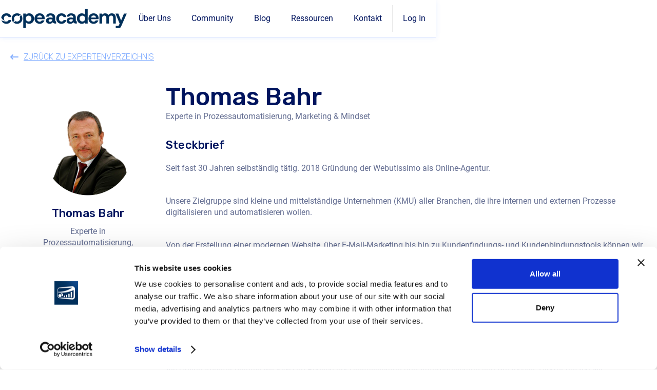

--- FILE ---
content_type: text/html; charset=utf-8
request_url: https://www.copecartacademy.com/expertenverzeichnis/thomas-bahr
body_size: 5326
content:
<!DOCTYPE html><!-- Last Published: Thu Oct 09 2025 12:24:04 GMT+0000 (Coordinated Universal Time) --><html data-wf-domain="www.copecartacademy.com" data-wf-page="6358e8184a2963862184b599" data-wf-site="615d54c5ac36b41b35ba770b" data-wf-collection="6358e8184a29636de984b544" data-wf-item-slug="thomas-bahr"><head><meta charset="utf-8"/><title>Academy 3.0 Website</title><meta content="width=device-width, initial-scale=1" name="viewport"/><link href="https://cdn.prod.website-files.com/615d54c5ac36b41b35ba770b/css/academy-3-0-website.webflow.shared.63b9503d4.css" rel="stylesheet" type="text/css"/><link href="https://fonts.googleapis.com" rel="preconnect"/><link href="https://fonts.gstatic.com" rel="preconnect" crossorigin="anonymous"/><script src="https://ajax.googleapis.com/ajax/libs/webfont/1.6.26/webfont.js" type="text/javascript"></script><script type="text/javascript">WebFont.load({  google: {    families: ["Rubik:300,regular,500,700"]  }});</script><script type="text/javascript">!function(o,c){var n=c.documentElement,t=" w-mod-";n.className+=t+"js",("ontouchstart"in o||o.DocumentTouch&&c instanceof DocumentTouch)&&(n.className+=t+"touch")}(window,document);</script><link href="https://cdn.prod.website-files.com/615d54c5ac36b41b35ba770b/67d2e33925ce0f58b72a1227_favicon%2032.png" rel="shortcut icon" type="image/x-icon"/><link href="https://cdn.prod.website-files.com/615d54c5ac36b41b35ba770b/67d2e2539464d5acfa7e090c_Untitled%20design%20(6).png" rel="apple-touch-icon"/><!-- cookie bot -->
<script id="Cookiebot" src="https://consent.cookiebot.com/uc.js" data-cbid="ad631e81-57ae-4c38-8fd4-f96df83c5c4f" data-blockingmode="auto" type="text/javascript"></script>

<!-- Global site tag (gtag.js) - Google Analytics -->
<script async src="https://www.googletagmanager.com/gtag/js?id=G-WHJR1H2ES0"></script>
<script>
  window.dataLayer = window.dataLayer || [];
  function gtag(){dataLayer.push(arguments);}
  gtag('js', new Date());

  gtag('config', 'G-WHJR1H2ES0');
</script>


<!-- Facebook Pixel Code -->
<script>
!function(f,b,e,v,n,t,s)
{if(f.fbq)return;n=f.fbq=function(){n.callMethod?
n.callMethod.apply(n,arguments):n.queue.push(arguments)};
if(!f._fbq)f._fbq=n;n.push=n;n.loaded=!0;n.version='2.0';
n.queue=[];t=b.createElement(e);t.async=!0;
t.src=v;s=b.getElementsByTagName(e)[0];
s.parentNode.insertBefore(t,s)}(window, document,'script',
'https://connect.facebook.net/en_US/fbevents.js');
fbq('init', '212301397647090');
fbq('track', 'PageView');
</script>
<noscript><img height="1" width="1" style="display:none"
src="https://www.facebook.com/tr?id=212301397647090&ev=PageView&noscript=1"
/></noscript>
<!-- End Facebook Pixel Code -->

<!-- hide script generated div at the end of pages 
<style>
  div.CookieDeclaration{
  display: none;
  }
</style>-->

<!-- Google Tag Manager -->
<script>(function(w,d,s,l,i){w[l]=w[l]||[];w[l].push({'gtm.start':
new Date().getTime(),event:'gtm.js'});var f=d.getElementsByTagName(s)[0],
j=d.createElement(s),dl=l!='dataLayer'?'&l='+l:'';j.async=true;j.src=
'https://www.googletagmanager.com/gtm.js?id='+i+dl;f.parentNode.insertBefore(j,f);
})(window,document,'script','dataLayer','GTM-NGN59P5');</script>
<!-- End Google Tag Manager -->
<meta name="google-site-verification" content="YcAkD_-5AXNFPm7Mipyau7t8XOIMZD4aZEkrPQrbEAg" />

<style>
/* rounded corners video*/
iframe{
border-radius: 10px;
padding: 0!important;
min-width: 280!important;
}
</style><script type="text/javascript">window.__WEBFLOW_CURRENCY_SETTINGS = {"currencyCode":"USD","symbol":"$","decimal":".","fractionDigits":2,"group":",","template":"{{wf {\"path\":\"symbol\",\"type\":\"PlainText\"} }} {{wf {\"path\":\"amount\",\"type\":\"CommercePrice\"} }} {{wf {\"path\":\"currencyCode\",\"type\":\"PlainText\"} }}","hideDecimalForWholeNumbers":false};</script></head><body><div data-animation="default" data-collapse="medium" data-duration="400" data-easing="ease" data-easing2="ease" role="banner" class="navbar w-nav"><div class="container w-container"><div class="div-block-104"><a href="/" class="cca-brand-div w-nav-brand"><img src="https://cdn.prod.website-files.com/615d54c5ac36b41b35ba770b/67d2e0d8d5ef5d0c2d9a880f_CopeAcademy-blue.png" loading="lazy" width="300" sizes="(max-width: 479px) 96vw, 300px" alt="" srcset="https://cdn.prod.website-files.com/615d54c5ac36b41b35ba770b/67d2e0d8d5ef5d0c2d9a880f_CopeAcademy-blue-p-500.png 500w, https://cdn.prod.website-files.com/615d54c5ac36b41b35ba770b/67d2e0d8d5ef5d0c2d9a880f_CopeAcademy-blue-p-800.png 800w, https://cdn.prod.website-files.com/615d54c5ac36b41b35ba770b/67d2e0d8d5ef5d0c2d9a880f_CopeAcademy-blue.png 1349w" class="copecart-academy-logo"/></a><div class="menu-button-2 w-nav-button"><div class="w-icon-nav-menu"></div></div><nav role="navigation" class="nav-menu-2 w-nav-menu"><div class="div-block-29"><a href="/ueber-uns" class="navigation-link w-nav-link">Über Uns</a><a href="/community" class="navigation-link w-nav-link">Community</a><div data-hover="false" data-delay="0" class="dropdown-7 w-dropdown"><div class="dropdown-toggle-5 w-dropdown-toggle"><div class="w-icon-dropdown-toggle"></div><div>Lehrgänge</div></div><nav class="dropdown-list-6 w-dropdown-list"><a href="/lehrgang/online-marketing-zertifikat" class="dropdown-link-main w-dropdown-link">Online Marketing Zertifikat</a><a href="https://go.copecartacademy.com/affiliate-marketing-masterclass" target="_blank" class="dropdown-link-main w-dropdown-link">Affiliate Marketing Masterclass</a><a href="#" class="dropdown-link-main coming-soon w-dropdown-link">Coming soon!</a></nav></div><a href="/blog" class="navigation-link w-nav-link">Blog</a><a href="/gratis-ressourcen" class="navigation-link w-nav-link">Ressourcen</a><a href="/kontakt" class="navigation-link w-nav-link">Kontakt</a><a href="https://portal.copecartacademy.com/" class="navigation-link border-none-mobile border-left w-nav-link">Log In</a></div></nav></div></div></div><div class="first-spacer-page"></div><div class="first-spacer-page"></div><div class="section padding-0-20"><div class="container w-container"><a href="https://www.copecartacademy.com/ueber-uns#team" class="flex-horizontal margin-bottom-10 center-ipad w-inline-block"><p class="font-awesome blue50"></p><p class="backlink">zurück zu Expertenverzeichnis</p></a></div></div><div class="section padding-top-20"><div class="container w-container"><div class="expert-wrapper"><div class="sidebar"><div class="card"><div class="expert-card-wrapper"><img src="https://cdn.prod.website-files.com/615d54c6ac36b42e8eba7732/618c04e03accdc589b84adeb_thomas-bahr.png" loading="lazy" alt=""/><h4 class="heading-32">Thomas Bahr</h4><p class="paragraph-38">Experte in Prozessautomatisierung, Marketing &amp; Mindset</p><a href="mailto:tog@lts-consulting.de" class="button-secondary w-button">Jetzt anfragen</a></div></div></div><div class="spacer"></div><div class="expert-content"><div><h1 class="heading-35">Thomas Bahr</h1></div><div><p>Experte in Prozessautomatisierung, Marketing &amp; Mindset</p></div><div class="rich-text-block w-richtext"><h3>Steckbrief</h3><p>Seit fast 30 Jahren selbständig tätig. 2018 Gründung der Webutissimo als Online-Agentur. </p><p>‍</p><p>Unsere Zielgruppe sind kleine und mittelständige Unternehmen (KMU) aller Branchen, die ihre internen und externen Prozesse digitalisieren und automatisieren wollen. </p><p>‍</p><p>Von der Erstellung einer modernen Website, über E-Mail-Marketing bis hin zu Kundenfindungs- und Kundenbindungstools können wir mit unserem Team und unserem Netzwerk die Unternehmen unterstützen. </p><p>‍</p><h3>Themengebiete</h3><p>Im Bereich Kundenfindung und Kundenbindung haben wir uns auf das Thema „Messenger-Marketing“ spezialisiert und ausbilden lassen. Wir entwickeln virtuelle Assistenten (Chat- und Voicebots) für nahezu alle Branchen zur Unterstützung bei der Leadgenerierung, dem Recruiting, dem Produktverkauf, der Schulung und dem Support.</p><p>‍</p><p>Als Online-Agentur beraten wir KMU im Bereich der Digitalisierung und Automatisierung von Prozessen. Hierfür nutzen wir Clickfunnels, Funnelcockpit, Zapier, Canva, Typeform und viele andere gängige Tools.</p><p>‍</p></div><a href="mailto:tog@lts-consulting.de" class="button-secondary w-button">Jetzt anfragen</a></div></div></div></div><div class="section cta-main"><div class="container w-container"><div data-w-id="458a3e47-e544-5eec-ffce-58aa64417b34" class="flex-vertical font-size-20"><h2 class="color-white margin-top-20px align-left-mobile">Nicht verpassen!</h2><p class="color-text-placeholder width-60 font-size-18 align-left-mobile">Unsere Experten freuen sich auf ein kostenloses Beratungsgespräch mit Dir. Bei Fragen und Unsicherheiten stehen wir Dir stets zur Seite. </p><div class="div-buttons"><a href="/community" class="button-primary w-button">Kostenloses Beratungsgespräch buchen</a></div></div></div></div><footer class="footer"><div class="container w-container"><div class="footer-links-block"><div class="links-block footer-links"><a href="#" class="brand w-inline-block"><img src="https://cdn.prod.website-files.com/615d54c5ac36b41b35ba770b/67d2e0d8d5ef5d0c2d9a880f_CopeAcademy-blue.png" width="195" sizes="(max-width: 479px) 100vw, 195px" srcset="https://cdn.prod.website-files.com/615d54c5ac36b41b35ba770b/67d2e0d8d5ef5d0c2d9a880f_CopeAcademy-blue-p-500.png 500w, https://cdn.prod.website-files.com/615d54c5ac36b41b35ba770b/67d2e0d8d5ef5d0c2d9a880f_CopeAcademy-blue-p-800.png 800w, https://cdn.prod.website-files.com/615d54c5ac36b41b35ba770b/67d2e0d8d5ef5d0c2d9a880f_CopeAcademy-blue.png 1349w" alt="" class="logo-footer"/></a><div class="social-media-wrapper footer-fine-print"><a href="https://www.youtube.com/channel/UCPePEnkmw5WX4O4CGt4xFxQ" target="_blank" class="social-media-icon-wrapper w-inline-block"><img src="https://cdn.prod.website-files.com/615d54c5ac36b41b35ba770b/6357d20becfafa3e70d1d660_youtube.svg" loading="lazy" alt="" class="sm-icon-footer"/></a><div class="spacer social-media-footer"></div><a href="https://www.instagram.com/copecartacademy.official/" target="_blank" class="social-media-icon-wrapper w-inline-block"><img src="https://cdn.prod.website-files.com/615d54c5ac36b41b35ba770b/6357c1b5e5d1b13ba37ea007_instagram-g.svg" loading="lazy" alt="" class="sm-icon-footer"/></a><div class="spacer social-media-footer"></div><a href="https://de.linkedin.com/school/copecart-academy/" class="social-media-icon-wrapper w-inline-block"><img src="https://cdn.prod.website-files.com/615d54c5ac36b41b35ba770b/6357c1b5f8bc35907164dc97_linkedin-g.svg" loading="lazy" alt="" class="sm-icon-footer"/></a></div></div><div class="links-block _2"><div class="footer-mobile-title"><h3 class="footer-title">Das Unternehmen<span class="dropdown-icon-footer"></span></h3></div><div class="footer-mobile-content"><div class="footer-content-links"><ul role="list" class="list-footer w-list-unstyled"><li class="footer-list-item"><a href="/" class="footer-link">Home</a></li><li class="footer-list-item"><a href="/ueber-uns" class="footer-link">Über Uns</a></li><li class="footer-list-item"><a href="/blog" class="footer-link">Learning Center</a></li><li class="footer-list-item"><a href="/kontakt" class="footer-link">Kontakt</a></li></ul><div class="spacer links-footer"></div><ul role="list" class="list-footer w-list-unstyled"><li class="footer-list-item"><a href="/gratis-ressourcen" class="footer-link">Gratis Ressourcen</a></li><li class="footer-list-item"><a href="/expertenverzeichnis" class="footer-link">Expertenverzeichnis</a></li><li class="footer-list-item"><a href="https://copecart.com" class="footer-link">CopeCart GmbH</a></li></ul><div class="spacer links-footer"></div><ul role="list" class="list-footer w-list-unstyled"><li class="footer-list-item"><a href="https://www.copecart.com/agb/" class="footer-link">AGB</a></li><li class="footer-list-item"><a href="https://copecart.com/de/datenschutz" class="footer-link">Datenschutz</a></li><li class="footer-list-item"><a href="https://copecart.com/de/impressum" class="footer-link">Impressum</a></li></ul></div></div></div></div><div class="container-newsletter"><div class="split-content newsletter-left"><div class="newsletter-icon-wrapper"><img src="https://cdn.prod.website-files.com/615d54c5ac36b41b35ba770b/634912ac3002415851093f44_newslettericon.png" width="45" alt="" class="newsletter-icon"/></div><div class="newsletter-content"><div class="title newsletter">Melde dich für unseren Newsletter an!</div><div>Erhalte spannende Insights<br/> in deiner Mailbox.</div></div></div><div class="w-form"><form id="wf-form-CCA-Home-Newsletter-DE" name="wf-form-CCA-Home-Newsletter-DE" data-name="CCA Home Newsletter DE" redirect="https://www.copecartacademy.com/bestaetigung-newsletter" data-redirect="https://www.copecartacademy.com/bestaetigung-newsletter" method="get" class="form-newsletter" data-wf-page-id="6358e8184a2963862184b599" data-wf-element-id="bdcc9380-a505-2897-24a8-3b281cfddfcf"><input class="text-field w-node-db7017c2-e790-1a9a-f319-b6dbe3b8771c-1cfddfce w-input" maxlength="256" name="Vorname" data-name="Vorname" placeholder="Vorname" type="text" id="Vorname-2" required=""/><input class="text-field w-input" maxlength="256" name="E-Mail-2" data-name="E Mail 2" placeholder="Deine E-Mail" type="email" id="E-Mail-2" required=""/><input type="submit" data-wait="Bitte warten...." class="button-primary margin-0 w-button" value="Anmelden"/></form><div class="success-message w-form-done"><div>Vielen Dank für die Anmeldung!</div></div><div class="error-message w-form-fail"><div>Bitte füge deine Email ein!</div></div></div></div><div class="footer-fine-print-wrapper"><div class="fine-print">Copyright © Copecart Academy</div></div></div></footer><div class="container-23 w-container"><div class="w-embed w-script"><script id="CookieDeclaration" src="https://consent.cookiebot.com/ad631e81-57ae-4c38-8fd4-f96df83c5c4f/cd.js" type="text/javascript" async></script></div></div><script src="https://d3e54v103j8qbb.cloudfront.net/js/jquery-3.5.1.min.dc5e7f18c8.js?site=615d54c5ac36b41b35ba770b" type="text/javascript" integrity="sha256-9/aliU8dGd2tb6OSsuzixeV4y/faTqgFtohetphbbj0=" crossorigin="anonymous"></script><script src="https://cdn.prod.website-files.com/615d54c5ac36b41b35ba770b/js/webflow.schunk.6d83011aa4f34449.js" type="text/javascript"></script><script src="https://cdn.prod.website-files.com/615d54c5ac36b41b35ba770b/js/webflow.schunk.d79acf75963bd56e.js" type="text/javascript"></script><script src="https://cdn.prod.website-files.com/615d54c5ac36b41b35ba770b/js/webflow.eb1d6225.494bd4f75befa9bf.js" type="text/javascript"></script><!-- Google Tag Manager (noscript) -->
<noscript><iframe src=https://www.googletagmanager.com/ns.html?id=GTM-NGN59P5
height="0" width="0" style="display:none;visibility:hidden"></iframe></noscript>
<!-- End Google Tag Manager (noscript) -->
</body></html>

--- FILE ---
content_type: text/css
request_url: https://cdn.prod.website-files.com/615d54c5ac36b41b35ba770b/css/academy-3-0-website.webflow.shared.63b9503d4.css
body_size: 48576
content:
html {
  -webkit-text-size-adjust: 100%;
  -ms-text-size-adjust: 100%;
  font-family: sans-serif;
}

body {
  margin: 0;
}

article, aside, details, figcaption, figure, footer, header, hgroup, main, menu, nav, section, summary {
  display: block;
}

audio, canvas, progress, video {
  vertical-align: baseline;
  display: inline-block;
}

audio:not([controls]) {
  height: 0;
  display: none;
}

[hidden], template {
  display: none;
}

a {
  background-color: #0000;
}

a:active, a:hover {
  outline: 0;
}

abbr[title] {
  border-bottom: 1px dotted;
}

b, strong {
  font-weight: bold;
}

dfn {
  font-style: italic;
}

h1 {
  margin: .67em 0;
  font-size: 2em;
}

mark {
  color: #000;
  background: #ff0;
}

small {
  font-size: 80%;
}

sub, sup {
  vertical-align: baseline;
  font-size: 75%;
  line-height: 0;
  position: relative;
}

sup {
  top: -.5em;
}

sub {
  bottom: -.25em;
}

img {
  border: 0;
}

svg:not(:root) {
  overflow: hidden;
}

hr {
  box-sizing: content-box;
  height: 0;
}

pre {
  overflow: auto;
}

code, kbd, pre, samp {
  font-family: monospace;
  font-size: 1em;
}

button, input, optgroup, select, textarea {
  color: inherit;
  font: inherit;
  margin: 0;
}

button {
  overflow: visible;
}

button, select {
  text-transform: none;
}

button, html input[type="button"], input[type="reset"] {
  -webkit-appearance: button;
  cursor: pointer;
}

button[disabled], html input[disabled] {
  cursor: default;
}

button::-moz-focus-inner, input::-moz-focus-inner {
  border: 0;
  padding: 0;
}

input {
  line-height: normal;
}

input[type="checkbox"], input[type="radio"] {
  box-sizing: border-box;
  padding: 0;
}

input[type="number"]::-webkit-inner-spin-button, input[type="number"]::-webkit-outer-spin-button {
  height: auto;
}

input[type="search"] {
  -webkit-appearance: none;
}

input[type="search"]::-webkit-search-cancel-button, input[type="search"]::-webkit-search-decoration {
  -webkit-appearance: none;
}

legend {
  border: 0;
  padding: 0;
}

textarea {
  overflow: auto;
}

optgroup {
  font-weight: bold;
}

table {
  border-collapse: collapse;
  border-spacing: 0;
}

td, th {
  padding: 0;
}

@font-face {
  font-family: webflow-icons;
  src: url("[data-uri]") format("truetype");
  font-weight: normal;
  font-style: normal;
}

[class^="w-icon-"], [class*=" w-icon-"] {
  speak: none;
  font-variant: normal;
  text-transform: none;
  -webkit-font-smoothing: antialiased;
  -moz-osx-font-smoothing: grayscale;
  font-style: normal;
  font-weight: normal;
  line-height: 1;
  font-family: webflow-icons !important;
}

.w-icon-slider-right:before {
  content: "";
}

.w-icon-slider-left:before {
  content: "";
}

.w-icon-nav-menu:before {
  content: "";
}

.w-icon-arrow-down:before, .w-icon-dropdown-toggle:before {
  content: "";
}

.w-icon-file-upload-remove:before {
  content: "";
}

.w-icon-file-upload-icon:before {
  content: "";
}

* {
  box-sizing: border-box;
}

html {
  height: 100%;
}

body {
  color: #333;
  background-color: #fff;
  min-height: 100%;
  margin: 0;
  font-family: Arial, sans-serif;
  font-size: 14px;
  line-height: 20px;
}

img {
  vertical-align: middle;
  max-width: 100%;
  display: inline-block;
}

html.w-mod-touch * {
  background-attachment: scroll !important;
}

.w-block {
  display: block;
}

.w-inline-block {
  max-width: 100%;
  display: inline-block;
}

.w-clearfix:before, .w-clearfix:after {
  content: " ";
  grid-area: 1 / 1 / 2 / 2;
  display: table;
}

.w-clearfix:after {
  clear: both;
}

.w-hidden {
  display: none;
}

.w-button {
  color: #fff;
  line-height: inherit;
  cursor: pointer;
  background-color: #3898ec;
  border: 0;
  border-radius: 0;
  padding: 9px 15px;
  text-decoration: none;
  display: inline-block;
}

input.w-button {
  -webkit-appearance: button;
}

html[data-w-dynpage] [data-w-cloak] {
  color: #0000 !important;
}

.w-code-block {
  margin: unset;
}

pre.w-code-block code {
  all: inherit;
}

.w-optimization {
  display: contents;
}

.w-webflow-badge, .w-webflow-badge > img {
  box-sizing: unset;
  width: unset;
  height: unset;
  max-height: unset;
  max-width: unset;
  min-height: unset;
  min-width: unset;
  margin: unset;
  padding: unset;
  float: unset;
  clear: unset;
  border: unset;
  border-radius: unset;
  background: unset;
  background-image: unset;
  background-position: unset;
  background-size: unset;
  background-repeat: unset;
  background-origin: unset;
  background-clip: unset;
  background-attachment: unset;
  background-color: unset;
  box-shadow: unset;
  transform: unset;
  direction: unset;
  font-family: unset;
  font-weight: unset;
  color: unset;
  font-size: unset;
  line-height: unset;
  font-style: unset;
  font-variant: unset;
  text-align: unset;
  letter-spacing: unset;
  -webkit-text-decoration: unset;
  text-decoration: unset;
  text-indent: unset;
  text-transform: unset;
  list-style-type: unset;
  text-shadow: unset;
  vertical-align: unset;
  cursor: unset;
  white-space: unset;
  word-break: unset;
  word-spacing: unset;
  word-wrap: unset;
  transition: unset;
}

.w-webflow-badge {
  white-space: nowrap;
  cursor: pointer;
  box-shadow: 0 0 0 1px #0000001a, 0 1px 3px #0000001a;
  visibility: visible !important;
  opacity: 1 !important;
  z-index: 2147483647 !important;
  color: #aaadb0 !important;
  overflow: unset !important;
  background-color: #fff !important;
  border-radius: 3px !important;
  width: auto !important;
  height: auto !important;
  margin: 0 !important;
  padding: 6px !important;
  font-size: 12px !important;
  line-height: 14px !important;
  text-decoration: none !important;
  display: inline-block !important;
  position: fixed !important;
  inset: auto 12px 12px auto !important;
  transform: none !important;
}

.w-webflow-badge > img {
  position: unset;
  visibility: unset !important;
  opacity: 1 !important;
  vertical-align: middle !important;
  display: inline-block !important;
}

h1, h2, h3, h4, h5, h6 {
  margin-bottom: 10px;
  font-weight: bold;
}

h1 {
  margin-top: 20px;
  font-size: 38px;
  line-height: 44px;
}

h2 {
  margin-top: 20px;
  font-size: 32px;
  line-height: 36px;
}

h3 {
  margin-top: 20px;
  font-size: 24px;
  line-height: 30px;
}

h4 {
  margin-top: 10px;
  font-size: 18px;
  line-height: 24px;
}

h5 {
  margin-top: 10px;
  font-size: 14px;
  line-height: 20px;
}

h6 {
  margin-top: 10px;
  font-size: 12px;
  line-height: 18px;
}

p {
  margin-top: 0;
  margin-bottom: 10px;
}

blockquote {
  border-left: 5px solid #e2e2e2;
  margin: 0 0 10px;
  padding: 10px 20px;
  font-size: 18px;
  line-height: 22px;
}

figure {
  margin: 0 0 10px;
}

ul, ol {
  margin-top: 0;
  margin-bottom: 10px;
  padding-left: 40px;
}

.w-list-unstyled {
  padding-left: 0;
  list-style: none;
}

.w-embed:before, .w-embed:after {
  content: " ";
  grid-area: 1 / 1 / 2 / 2;
  display: table;
}

.w-embed:after {
  clear: both;
}

.w-video {
  width: 100%;
  padding: 0;
  position: relative;
}

.w-video iframe, .w-video object, .w-video embed {
  border: none;
  width: 100%;
  height: 100%;
  position: absolute;
  top: 0;
  left: 0;
}

fieldset {
  border: 0;
  margin: 0;
  padding: 0;
}

button, [type="button"], [type="reset"] {
  cursor: pointer;
  -webkit-appearance: button;
  border: 0;
}

.w-form {
  margin: 0 0 15px;
}

.w-form-done {
  text-align: center;
  background-color: #ddd;
  padding: 20px;
  display: none;
}

.w-form-fail {
  background-color: #ffdede;
  margin-top: 10px;
  padding: 10px;
  display: none;
}

label {
  margin-bottom: 5px;
  font-weight: bold;
  display: block;
}

.w-input, .w-select {
  color: #333;
  vertical-align: middle;
  background-color: #fff;
  border: 1px solid #ccc;
  width: 100%;
  height: 38px;
  margin-bottom: 10px;
  padding: 8px 12px;
  font-size: 14px;
  line-height: 1.42857;
  display: block;
}

.w-input::placeholder, .w-select::placeholder {
  color: #999;
}

.w-input:focus, .w-select:focus {
  border-color: #3898ec;
  outline: 0;
}

.w-input[disabled], .w-select[disabled], .w-input[readonly], .w-select[readonly], fieldset[disabled] .w-input, fieldset[disabled] .w-select {
  cursor: not-allowed;
}

.w-input[disabled]:not(.w-input-disabled), .w-select[disabled]:not(.w-input-disabled), .w-input[readonly], .w-select[readonly], fieldset[disabled]:not(.w-input-disabled) .w-input, fieldset[disabled]:not(.w-input-disabled) .w-select {
  background-color: #eee;
}

textarea.w-input, textarea.w-select {
  height: auto;
}

.w-select {
  background-color: #f3f3f3;
}

.w-select[multiple] {
  height: auto;
}

.w-form-label {
  cursor: pointer;
  margin-bottom: 0;
  font-weight: normal;
  display: inline-block;
}

.w-radio {
  margin-bottom: 5px;
  padding-left: 20px;
  display: block;
}

.w-radio:before, .w-radio:after {
  content: " ";
  grid-area: 1 / 1 / 2 / 2;
  display: table;
}

.w-radio:after {
  clear: both;
}

.w-radio-input {
  float: left;
  margin: 3px 0 0 -20px;
  line-height: normal;
}

.w-file-upload {
  margin-bottom: 10px;
  display: block;
}

.w-file-upload-input {
  opacity: 0;
  z-index: -100;
  width: .1px;
  height: .1px;
  position: absolute;
  overflow: hidden;
}

.w-file-upload-default, .w-file-upload-uploading, .w-file-upload-success {
  color: #333;
  display: inline-block;
}

.w-file-upload-error {
  margin-top: 10px;
  display: block;
}

.w-file-upload-default.w-hidden, .w-file-upload-uploading.w-hidden, .w-file-upload-error.w-hidden, .w-file-upload-success.w-hidden {
  display: none;
}

.w-file-upload-uploading-btn {
  cursor: pointer;
  background-color: #fafafa;
  border: 1px solid #ccc;
  margin: 0;
  padding: 8px 12px;
  font-size: 14px;
  font-weight: normal;
  display: flex;
}

.w-file-upload-file {
  background-color: #fafafa;
  border: 1px solid #ccc;
  flex-grow: 1;
  justify-content: space-between;
  margin: 0;
  padding: 8px 9px 8px 11px;
  display: flex;
}

.w-file-upload-file-name {
  font-size: 14px;
  font-weight: normal;
  display: block;
}

.w-file-remove-link {
  cursor: pointer;
  width: auto;
  height: auto;
  margin-top: 3px;
  margin-left: 10px;
  padding: 3px;
  display: block;
}

.w-icon-file-upload-remove {
  margin: auto;
  font-size: 10px;
}

.w-file-upload-error-msg {
  color: #ea384c;
  padding: 2px 0;
  display: inline-block;
}

.w-file-upload-info {
  padding: 0 12px;
  line-height: 38px;
  display: inline-block;
}

.w-file-upload-label {
  cursor: pointer;
  background-color: #fafafa;
  border: 1px solid #ccc;
  margin: 0;
  padding: 8px 12px;
  font-size: 14px;
  font-weight: normal;
  display: inline-block;
}

.w-icon-file-upload-icon, .w-icon-file-upload-uploading {
  width: 20px;
  margin-right: 8px;
  display: inline-block;
}

.w-icon-file-upload-uploading {
  height: 20px;
}

.w-container {
  max-width: 940px;
  margin-left: auto;
  margin-right: auto;
}

.w-container:before, .w-container:after {
  content: " ";
  grid-area: 1 / 1 / 2 / 2;
  display: table;
}

.w-container:after {
  clear: both;
}

.w-container .w-row {
  margin-left: -10px;
  margin-right: -10px;
}

.w-row:before, .w-row:after {
  content: " ";
  grid-area: 1 / 1 / 2 / 2;
  display: table;
}

.w-row:after {
  clear: both;
}

.w-row .w-row {
  margin-left: 0;
  margin-right: 0;
}

.w-col {
  float: left;
  width: 100%;
  min-height: 1px;
  padding-left: 10px;
  padding-right: 10px;
  position: relative;
}

.w-col .w-col {
  padding-left: 0;
  padding-right: 0;
}

.w-col-1 {
  width: 8.33333%;
}

.w-col-2 {
  width: 16.6667%;
}

.w-col-3 {
  width: 25%;
}

.w-col-4 {
  width: 33.3333%;
}

.w-col-5 {
  width: 41.6667%;
}

.w-col-6 {
  width: 50%;
}

.w-col-7 {
  width: 58.3333%;
}

.w-col-8 {
  width: 66.6667%;
}

.w-col-9 {
  width: 75%;
}

.w-col-10 {
  width: 83.3333%;
}

.w-col-11 {
  width: 91.6667%;
}

.w-col-12 {
  width: 100%;
}

.w-hidden-main {
  display: none !important;
}

@media screen and (max-width: 991px) {
  .w-container {
    max-width: 728px;
  }

  .w-hidden-main {
    display: inherit !important;
  }

  .w-hidden-medium {
    display: none !important;
  }

  .w-col-medium-1 {
    width: 8.33333%;
  }

  .w-col-medium-2 {
    width: 16.6667%;
  }

  .w-col-medium-3 {
    width: 25%;
  }

  .w-col-medium-4 {
    width: 33.3333%;
  }

  .w-col-medium-5 {
    width: 41.6667%;
  }

  .w-col-medium-6 {
    width: 50%;
  }

  .w-col-medium-7 {
    width: 58.3333%;
  }

  .w-col-medium-8 {
    width: 66.6667%;
  }

  .w-col-medium-9 {
    width: 75%;
  }

  .w-col-medium-10 {
    width: 83.3333%;
  }

  .w-col-medium-11 {
    width: 91.6667%;
  }

  .w-col-medium-12 {
    width: 100%;
  }

  .w-col-stack {
    width: 100%;
    left: auto;
    right: auto;
  }
}

@media screen and (max-width: 767px) {
  .w-hidden-main, .w-hidden-medium {
    display: inherit !important;
  }

  .w-hidden-small {
    display: none !important;
  }

  .w-row, .w-container .w-row {
    margin-left: 0;
    margin-right: 0;
  }

  .w-col {
    width: 100%;
    left: auto;
    right: auto;
  }

  .w-col-small-1 {
    width: 8.33333%;
  }

  .w-col-small-2 {
    width: 16.6667%;
  }

  .w-col-small-3 {
    width: 25%;
  }

  .w-col-small-4 {
    width: 33.3333%;
  }

  .w-col-small-5 {
    width: 41.6667%;
  }

  .w-col-small-6 {
    width: 50%;
  }

  .w-col-small-7 {
    width: 58.3333%;
  }

  .w-col-small-8 {
    width: 66.6667%;
  }

  .w-col-small-9 {
    width: 75%;
  }

  .w-col-small-10 {
    width: 83.3333%;
  }

  .w-col-small-11 {
    width: 91.6667%;
  }

  .w-col-small-12 {
    width: 100%;
  }
}

@media screen and (max-width: 479px) {
  .w-container {
    max-width: none;
  }

  .w-hidden-main, .w-hidden-medium, .w-hidden-small {
    display: inherit !important;
  }

  .w-hidden-tiny {
    display: none !important;
  }

  .w-col {
    width: 100%;
  }

  .w-col-tiny-1 {
    width: 8.33333%;
  }

  .w-col-tiny-2 {
    width: 16.6667%;
  }

  .w-col-tiny-3 {
    width: 25%;
  }

  .w-col-tiny-4 {
    width: 33.3333%;
  }

  .w-col-tiny-5 {
    width: 41.6667%;
  }

  .w-col-tiny-6 {
    width: 50%;
  }

  .w-col-tiny-7 {
    width: 58.3333%;
  }

  .w-col-tiny-8 {
    width: 66.6667%;
  }

  .w-col-tiny-9 {
    width: 75%;
  }

  .w-col-tiny-10 {
    width: 83.3333%;
  }

  .w-col-tiny-11 {
    width: 91.6667%;
  }

  .w-col-tiny-12 {
    width: 100%;
  }
}

.w-widget {
  position: relative;
}

.w-widget-map {
  width: 100%;
  height: 400px;
}

.w-widget-map label {
  width: auto;
  display: inline;
}

.w-widget-map img {
  max-width: inherit;
}

.w-widget-map .gm-style-iw {
  text-align: center;
}

.w-widget-map .gm-style-iw > button {
  display: none !important;
}

.w-widget-twitter {
  overflow: hidden;
}

.w-widget-twitter-count-shim {
  vertical-align: top;
  text-align: center;
  background: #fff;
  border: 1px solid #758696;
  border-radius: 3px;
  width: 28px;
  height: 20px;
  display: inline-block;
  position: relative;
}

.w-widget-twitter-count-shim * {
  pointer-events: none;
  -webkit-user-select: none;
  user-select: none;
}

.w-widget-twitter-count-shim .w-widget-twitter-count-inner {
  text-align: center;
  color: #999;
  font-family: serif;
  font-size: 15px;
  line-height: 12px;
  position: relative;
}

.w-widget-twitter-count-shim .w-widget-twitter-count-clear {
  display: block;
  position: relative;
}

.w-widget-twitter-count-shim.w--large {
  width: 36px;
  height: 28px;
}

.w-widget-twitter-count-shim.w--large .w-widget-twitter-count-inner {
  font-size: 18px;
  line-height: 18px;
}

.w-widget-twitter-count-shim:not(.w--vertical) {
  margin-left: 5px;
  margin-right: 8px;
}

.w-widget-twitter-count-shim:not(.w--vertical).w--large {
  margin-left: 6px;
}

.w-widget-twitter-count-shim:not(.w--vertical):before, .w-widget-twitter-count-shim:not(.w--vertical):after {
  content: " ";
  pointer-events: none;
  border: solid #0000;
  width: 0;
  height: 0;
  position: absolute;
  top: 50%;
  left: 0;
}

.w-widget-twitter-count-shim:not(.w--vertical):before {
  border-width: 4px;
  border-color: #75869600 #5d6c7b #75869600 #75869600;
  margin-top: -4px;
  margin-left: -9px;
}

.w-widget-twitter-count-shim:not(.w--vertical).w--large:before {
  border-width: 5px;
  margin-top: -5px;
  margin-left: -10px;
}

.w-widget-twitter-count-shim:not(.w--vertical):after {
  border-width: 4px;
  border-color: #fff0 #fff #fff0 #fff0;
  margin-top: -4px;
  margin-left: -8px;
}

.w-widget-twitter-count-shim:not(.w--vertical).w--large:after {
  border-width: 5px;
  margin-top: -5px;
  margin-left: -9px;
}

.w-widget-twitter-count-shim.w--vertical {
  width: 61px;
  height: 33px;
  margin-bottom: 8px;
}

.w-widget-twitter-count-shim.w--vertical:before, .w-widget-twitter-count-shim.w--vertical:after {
  content: " ";
  pointer-events: none;
  border: solid #0000;
  width: 0;
  height: 0;
  position: absolute;
  top: 100%;
  left: 50%;
}

.w-widget-twitter-count-shim.w--vertical:before {
  border-width: 5px;
  border-color: #5d6c7b #75869600 #75869600;
  margin-left: -5px;
}

.w-widget-twitter-count-shim.w--vertical:after {
  border-width: 4px;
  border-color: #fff #fff0 #fff0;
  margin-left: -4px;
}

.w-widget-twitter-count-shim.w--vertical .w-widget-twitter-count-inner {
  font-size: 18px;
  line-height: 22px;
}

.w-widget-twitter-count-shim.w--vertical.w--large {
  width: 76px;
}

.w-background-video {
  color: #fff;
  height: 500px;
  position: relative;
  overflow: hidden;
}

.w-background-video > video {
  object-fit: cover;
  z-index: -100;
  background-position: 50%;
  background-size: cover;
  width: 100%;
  height: 100%;
  margin: auto;
  position: absolute;
  inset: -100%;
}

.w-background-video > video::-webkit-media-controls-start-playback-button {
  -webkit-appearance: none;
  display: none !important;
}

.w-background-video--control {
  background-color: #0000;
  padding: 0;
  position: absolute;
  bottom: 1em;
  right: 1em;
}

.w-background-video--control > [hidden] {
  display: none !important;
}

.w-slider {
  text-align: center;
  clear: both;
  -webkit-tap-highlight-color: #0000;
  tap-highlight-color: #0000;
  background: #ddd;
  height: 300px;
  position: relative;
}

.w-slider-mask {
  z-index: 1;
  white-space: nowrap;
  height: 100%;
  display: block;
  position: relative;
  left: 0;
  right: 0;
  overflow: hidden;
}

.w-slide {
  vertical-align: top;
  white-space: normal;
  text-align: left;
  width: 100%;
  height: 100%;
  display: inline-block;
  position: relative;
}

.w-slider-nav {
  z-index: 2;
  text-align: center;
  -webkit-tap-highlight-color: #0000;
  tap-highlight-color: #0000;
  height: 40px;
  margin: auto;
  padding-top: 10px;
  position: absolute;
  inset: auto 0 0;
}

.w-slider-nav.w-round > div {
  border-radius: 100%;
}

.w-slider-nav.w-num > div {
  font-size: inherit;
  line-height: inherit;
  width: auto;
  height: auto;
  padding: .2em .5em;
}

.w-slider-nav.w-shadow > div {
  box-shadow: 0 0 3px #3336;
}

.w-slider-nav-invert {
  color: #fff;
}

.w-slider-nav-invert > div {
  background-color: #2226;
}

.w-slider-nav-invert > div.w-active {
  background-color: #222;
}

.w-slider-dot {
  cursor: pointer;
  background-color: #fff6;
  width: 1em;
  height: 1em;
  margin: 0 3px .5em;
  transition: background-color .1s, color .1s;
  display: inline-block;
  position: relative;
}

.w-slider-dot.w-active {
  background-color: #fff;
}

.w-slider-dot:focus {
  outline: none;
  box-shadow: 0 0 0 2px #fff;
}

.w-slider-dot:focus.w-active {
  box-shadow: none;
}

.w-slider-arrow-left, .w-slider-arrow-right {
  cursor: pointer;
  color: #fff;
  -webkit-tap-highlight-color: #0000;
  tap-highlight-color: #0000;
  -webkit-user-select: none;
  user-select: none;
  width: 80px;
  margin: auto;
  font-size: 40px;
  position: absolute;
  inset: 0;
  overflow: hidden;
}

.w-slider-arrow-left [class^="w-icon-"], .w-slider-arrow-right [class^="w-icon-"], .w-slider-arrow-left [class*=" w-icon-"], .w-slider-arrow-right [class*=" w-icon-"] {
  position: absolute;
}

.w-slider-arrow-left:focus, .w-slider-arrow-right:focus {
  outline: 0;
}

.w-slider-arrow-left {
  z-index: 3;
  right: auto;
}

.w-slider-arrow-right {
  z-index: 4;
  left: auto;
}

.w-icon-slider-left, .w-icon-slider-right {
  width: 1em;
  height: 1em;
  margin: auto;
  inset: 0;
}

.w-slider-aria-label {
  clip: rect(0 0 0 0);
  border: 0;
  width: 1px;
  height: 1px;
  margin: -1px;
  padding: 0;
  position: absolute;
  overflow: hidden;
}

.w-slider-force-show {
  display: block !important;
}

.w-dropdown {
  text-align: left;
  z-index: 900;
  margin-left: auto;
  margin-right: auto;
  display: inline-block;
  position: relative;
}

.w-dropdown-btn, .w-dropdown-toggle, .w-dropdown-link {
  vertical-align: top;
  color: #222;
  text-align: left;
  white-space: nowrap;
  margin-left: auto;
  margin-right: auto;
  padding: 20px;
  text-decoration: none;
  position: relative;
}

.w-dropdown-toggle {
  -webkit-user-select: none;
  user-select: none;
  cursor: pointer;
  padding-right: 40px;
  display: inline-block;
}

.w-dropdown-toggle:focus {
  outline: 0;
}

.w-icon-dropdown-toggle {
  width: 1em;
  height: 1em;
  margin: auto 20px auto auto;
  position: absolute;
  top: 0;
  bottom: 0;
  right: 0;
}

.w-dropdown-list {
  background: #ddd;
  min-width: 100%;
  display: none;
  position: absolute;
}

.w-dropdown-list.w--open {
  display: block;
}

.w-dropdown-link {
  color: #222;
  padding: 10px 20px;
  display: block;
}

.w-dropdown-link.w--current {
  color: #0082f3;
}

.w-dropdown-link:focus {
  outline: 0;
}

@media screen and (max-width: 767px) {
  .w-nav-brand {
    padding-left: 10px;
  }
}

.w-lightbox-backdrop {
  cursor: auto;
  letter-spacing: normal;
  text-indent: 0;
  text-shadow: none;
  text-transform: none;
  visibility: visible;
  white-space: normal;
  word-break: normal;
  word-spacing: normal;
  word-wrap: normal;
  color: #fff;
  text-align: center;
  z-index: 2000;
  opacity: 0;
  -webkit-user-select: none;
  -moz-user-select: none;
  -webkit-tap-highlight-color: transparent;
  background: #000000e6;
  outline: 0;
  font-family: Helvetica Neue, Helvetica, Ubuntu, Segoe UI, Verdana, sans-serif;
  font-size: 17px;
  font-style: normal;
  font-weight: 300;
  line-height: 1.2;
  list-style: disc;
  position: fixed;
  inset: 0;
  -webkit-transform: translate(0);
}

.w-lightbox-backdrop, .w-lightbox-container {
  -webkit-overflow-scrolling: touch;
  height: 100%;
  overflow: auto;
}

.w-lightbox-content {
  height: 100vh;
  position: relative;
  overflow: hidden;
}

.w-lightbox-view {
  opacity: 0;
  width: 100vw;
  height: 100vh;
  position: absolute;
}

.w-lightbox-view:before {
  content: "";
  height: 100vh;
}

.w-lightbox-group, .w-lightbox-group .w-lightbox-view, .w-lightbox-group .w-lightbox-view:before {
  height: 86vh;
}

.w-lightbox-frame, .w-lightbox-view:before {
  vertical-align: middle;
  display: inline-block;
}

.w-lightbox-figure {
  margin: 0;
  position: relative;
}

.w-lightbox-group .w-lightbox-figure {
  cursor: pointer;
}

.w-lightbox-img {
  width: auto;
  max-width: none;
  height: auto;
}

.w-lightbox-image {
  float: none;
  max-width: 100vw;
  max-height: 100vh;
  display: block;
}

.w-lightbox-group .w-lightbox-image {
  max-height: 86vh;
}

.w-lightbox-caption {
  text-align: left;
  text-overflow: ellipsis;
  white-space: nowrap;
  background: #0006;
  padding: .5em 1em;
  position: absolute;
  bottom: 0;
  left: 0;
  right: 0;
  overflow: hidden;
}

.w-lightbox-embed {
  width: 100%;
  height: 100%;
  position: absolute;
  inset: 0;
}

.w-lightbox-control {
  cursor: pointer;
  background-position: center;
  background-repeat: no-repeat;
  background-size: 24px;
  width: 4em;
  transition: all .3s;
  position: absolute;
  top: 0;
}

.w-lightbox-left {
  background-image: url("[data-uri]");
  display: none;
  bottom: 0;
  left: 0;
}

.w-lightbox-right {
  background-image: url("[data-uri]");
  display: none;
  bottom: 0;
  right: 0;
}

.w-lightbox-close {
  background-image: url("[data-uri]");
  background-size: 18px;
  height: 2.6em;
  right: 0;
}

.w-lightbox-strip {
  white-space: nowrap;
  padding: 0 1vh;
  line-height: 0;
  position: absolute;
  bottom: 0;
  left: 0;
  right: 0;
  overflow: auto hidden;
}

.w-lightbox-item {
  box-sizing: content-box;
  cursor: pointer;
  width: 10vh;
  padding: 2vh 1vh;
  display: inline-block;
  -webkit-transform: translate3d(0, 0, 0);
}

.w-lightbox-active {
  opacity: .3;
}

.w-lightbox-thumbnail {
  background: #222;
  height: 10vh;
  position: relative;
  overflow: hidden;
}

.w-lightbox-thumbnail-image {
  position: absolute;
  top: 0;
  left: 0;
}

.w-lightbox-thumbnail .w-lightbox-tall {
  width: 100%;
  top: 50%;
  transform: translate(0, -50%);
}

.w-lightbox-thumbnail .w-lightbox-wide {
  height: 100%;
  left: 50%;
  transform: translate(-50%);
}

.w-lightbox-spinner {
  box-sizing: border-box;
  border: 5px solid #0006;
  border-radius: 50%;
  width: 40px;
  height: 40px;
  margin-top: -20px;
  margin-left: -20px;
  animation: .8s linear infinite spin;
  position: absolute;
  top: 50%;
  left: 50%;
}

.w-lightbox-spinner:after {
  content: "";
  border: 3px solid #0000;
  border-bottom-color: #fff;
  border-radius: 50%;
  position: absolute;
  inset: -4px;
}

.w-lightbox-hide {
  display: none;
}

.w-lightbox-noscroll {
  overflow: hidden;
}

@media (min-width: 768px) {
  .w-lightbox-content {
    height: 96vh;
    margin-top: 2vh;
  }

  .w-lightbox-view, .w-lightbox-view:before {
    height: 96vh;
  }

  .w-lightbox-group, .w-lightbox-group .w-lightbox-view, .w-lightbox-group .w-lightbox-view:before {
    height: 84vh;
  }

  .w-lightbox-image {
    max-width: 96vw;
    max-height: 96vh;
  }

  .w-lightbox-group .w-lightbox-image {
    max-width: 82.3vw;
    max-height: 84vh;
  }

  .w-lightbox-left, .w-lightbox-right {
    opacity: .5;
    display: block;
  }

  .w-lightbox-close {
    opacity: .8;
  }

  .w-lightbox-control:hover {
    opacity: 1;
  }
}

.w-lightbox-inactive, .w-lightbox-inactive:hover {
  opacity: 0;
}

.w-richtext:before, .w-richtext:after {
  content: " ";
  grid-area: 1 / 1 / 2 / 2;
  display: table;
}

.w-richtext:after {
  clear: both;
}

.w-richtext[contenteditable="true"]:before, .w-richtext[contenteditable="true"]:after {
  white-space: initial;
}

.w-richtext ol, .w-richtext ul {
  overflow: hidden;
}

.w-richtext .w-richtext-figure-selected.w-richtext-figure-type-video div:after, .w-richtext .w-richtext-figure-selected[data-rt-type="video"] div:after, .w-richtext .w-richtext-figure-selected.w-richtext-figure-type-image div, .w-richtext .w-richtext-figure-selected[data-rt-type="image"] div {
  outline: 2px solid #2895f7;
}

.w-richtext figure.w-richtext-figure-type-video > div:after, .w-richtext figure[data-rt-type="video"] > div:after {
  content: "";
  display: none;
  position: absolute;
  inset: 0;
}

.w-richtext figure {
  max-width: 60%;
  position: relative;
}

.w-richtext figure > div:before {
  cursor: default !important;
}

.w-richtext figure img {
  width: 100%;
}

.w-richtext figure figcaption.w-richtext-figcaption-placeholder {
  opacity: .6;
}

.w-richtext figure div {
  color: #0000;
  font-size: 0;
}

.w-richtext figure.w-richtext-figure-type-image, .w-richtext figure[data-rt-type="image"] {
  display: table;
}

.w-richtext figure.w-richtext-figure-type-image > div, .w-richtext figure[data-rt-type="image"] > div {
  display: inline-block;
}

.w-richtext figure.w-richtext-figure-type-image > figcaption, .w-richtext figure[data-rt-type="image"] > figcaption {
  caption-side: bottom;
  display: table-caption;
}

.w-richtext figure.w-richtext-figure-type-video, .w-richtext figure[data-rt-type="video"] {
  width: 60%;
  height: 0;
}

.w-richtext figure.w-richtext-figure-type-video iframe, .w-richtext figure[data-rt-type="video"] iframe {
  width: 100%;
  height: 100%;
  position: absolute;
  top: 0;
  left: 0;
}

.w-richtext figure.w-richtext-figure-type-video > div, .w-richtext figure[data-rt-type="video"] > div {
  width: 100%;
}

.w-richtext figure.w-richtext-align-center {
  clear: both;
  margin-left: auto;
  margin-right: auto;
}

.w-richtext figure.w-richtext-align-center.w-richtext-figure-type-image > div, .w-richtext figure.w-richtext-align-center[data-rt-type="image"] > div {
  max-width: 100%;
}

.w-richtext figure.w-richtext-align-normal {
  clear: both;
}

.w-richtext figure.w-richtext-align-fullwidth {
  text-align: center;
  clear: both;
  width: 100%;
  max-width: 100%;
  margin-left: auto;
  margin-right: auto;
  display: block;
}

.w-richtext figure.w-richtext-align-fullwidth > div {
  padding-bottom: inherit;
  display: inline-block;
}

.w-richtext figure.w-richtext-align-fullwidth > figcaption {
  display: block;
}

.w-richtext figure.w-richtext-align-floatleft {
  float: left;
  clear: none;
  margin-right: 15px;
}

.w-richtext figure.w-richtext-align-floatright {
  float: right;
  clear: none;
  margin-left: 15px;
}

.w-nav {
  z-index: 1000;
  background: #ddd;
  position: relative;
}

.w-nav:before, .w-nav:after {
  content: " ";
  grid-area: 1 / 1 / 2 / 2;
  display: table;
}

.w-nav:after {
  clear: both;
}

.w-nav-brand {
  float: left;
  color: #333;
  text-decoration: none;
  position: relative;
}

.w-nav-link {
  vertical-align: top;
  color: #222;
  text-align: left;
  margin-left: auto;
  margin-right: auto;
  padding: 20px;
  text-decoration: none;
  display: inline-block;
  position: relative;
}

.w-nav-link.w--current {
  color: #0082f3;
}

.w-nav-menu {
  float: right;
  position: relative;
}

[data-nav-menu-open] {
  text-align: center;
  background: #c8c8c8;
  min-width: 200px;
  position: absolute;
  top: 100%;
  left: 0;
  right: 0;
  overflow: visible;
  display: block !important;
}

.w--nav-link-open {
  display: block;
  position: relative;
}

.w-nav-overlay {
  width: 100%;
  display: none;
  position: absolute;
  top: 100%;
  left: 0;
  right: 0;
  overflow: hidden;
}

.w-nav-overlay [data-nav-menu-open] {
  top: 0;
}

.w-nav[data-animation="over-left"] .w-nav-overlay {
  width: auto;
}

.w-nav[data-animation="over-left"] .w-nav-overlay, .w-nav[data-animation="over-left"] [data-nav-menu-open] {
  z-index: 1;
  top: 0;
  right: auto;
}

.w-nav[data-animation="over-right"] .w-nav-overlay {
  width: auto;
}

.w-nav[data-animation="over-right"] .w-nav-overlay, .w-nav[data-animation="over-right"] [data-nav-menu-open] {
  z-index: 1;
  top: 0;
  left: auto;
}

.w-nav-button {
  float: right;
  cursor: pointer;
  -webkit-tap-highlight-color: #0000;
  tap-highlight-color: #0000;
  -webkit-user-select: none;
  user-select: none;
  padding: 18px;
  font-size: 24px;
  display: none;
  position: relative;
}

.w-nav-button:focus {
  outline: 0;
}

.w-nav-button.w--open {
  color: #fff;
  background-color: #c8c8c8;
}

.w-nav[data-collapse="all"] .w-nav-menu {
  display: none;
}

.w-nav[data-collapse="all"] .w-nav-button, .w--nav-dropdown-open, .w--nav-dropdown-toggle-open {
  display: block;
}

.w--nav-dropdown-list-open {
  position: static;
}

@media screen and (max-width: 991px) {
  .w-nav[data-collapse="medium"] .w-nav-menu {
    display: none;
  }

  .w-nav[data-collapse="medium"] .w-nav-button {
    display: block;
  }
}

@media screen and (max-width: 767px) {
  .w-nav[data-collapse="small"] .w-nav-menu {
    display: none;
  }

  .w-nav[data-collapse="small"] .w-nav-button {
    display: block;
  }

  .w-nav-brand {
    padding-left: 10px;
  }
}

@media screen and (max-width: 479px) {
  .w-nav[data-collapse="tiny"] .w-nav-menu {
    display: none;
  }

  .w-nav[data-collapse="tiny"] .w-nav-button {
    display: block;
  }
}

.w-tabs {
  position: relative;
}

.w-tabs:before, .w-tabs:after {
  content: " ";
  grid-area: 1 / 1 / 2 / 2;
  display: table;
}

.w-tabs:after {
  clear: both;
}

.w-tab-menu {
  position: relative;
}

.w-tab-link {
  vertical-align: top;
  text-align: left;
  cursor: pointer;
  color: #222;
  background-color: #ddd;
  padding: 9px 30px;
  text-decoration: none;
  display: inline-block;
  position: relative;
}

.w-tab-link.w--current {
  background-color: #c8c8c8;
}

.w-tab-link:focus {
  outline: 0;
}

.w-tab-content {
  display: block;
  position: relative;
  overflow: hidden;
}

.w-tab-pane {
  display: none;
  position: relative;
}

.w--tab-active {
  display: block;
}

@media screen and (max-width: 479px) {
  .w-tab-link {
    display: block;
  }
}

.w-ix-emptyfix:after {
  content: "";
}

@keyframes spin {
  0% {
    transform: rotate(0);
  }

  100% {
    transform: rotate(360deg);
  }
}

.w-dyn-empty {
  background-color: #ddd;
  padding: 10px;
}

.w-dyn-hide, .w-dyn-bind-empty, .w-condition-invisible {
  display: none !important;
}

.wf-layout-layout {
  display: grid;
}

@font-face {
  font-family: Icon Fonts Academy Template;
  src: url("https://cdn.prod.website-files.com/615d54c5ac36b41b35ba770b/615d54c6ac36b44dbaba77a1_icon-fonts-academy-template.woff2") format("woff2");
  font-weight: 400;
  font-style: normal;
  font-display: auto;
}

@font-face {
  font-family: Fa v4compatibility;
  src: url("https://cdn.prod.website-files.com/615d54c5ac36b41b35ba770b/620a8038ce0387657574c337_fa-v4compatibility.ttf") format("truetype");
  font-weight: 400;
  font-style: normal;
  font-display: swap;
}

@font-face {
  font-family: "Fa solid 900";
  src: url("https://cdn.prod.website-files.com/615d54c5ac36b41b35ba770b/620a803805544e11c3ab904b_fa-solid-900.ttf") format("truetype");
  font-weight: 900;
  font-style: normal;
  font-display: swap;
}

@font-face {
  font-family: Roboto;
  src: url("https://cdn.prod.website-files.com/615d54c5ac36b41b35ba770b/624c4692b9fd58de295961f6_Roboto-Bold.ttf") format("truetype");
  font-weight: 700;
  font-style: normal;
  font-display: swap;
}

@font-face {
  font-family: Roboto;
  src: url("https://cdn.prod.website-files.com/615d54c5ac36b41b35ba770b/624c4692f8ddd34a301906b5_Roboto-Regular.ttf") format("truetype");
  font-weight: 400;
  font-style: normal;
  font-display: swap;
}

@font-face {
  font-family: Roboto;
  src: url("https://cdn.prod.website-files.com/615d54c5ac36b41b35ba770b/62fa15b19ad000cfe2ae0b78_Roboto-Light.ttf") format("truetype");
  font-weight: 300;
  font-style: normal;
  font-display: swap;
}

:root {
  --paragraphs: #646e92;
  --headlines: #00145e;
  --primary: #005aff;
  --white: white;
  --neutral-300: #ececf4;
  --light-steel-blue: #d6e0ff;
  --text-placeholder: #cbd6e5;
  --light-blue: #f3f7ff;
  --orange: #f16b06;
  --neutral-200: #fafafa;
  --dark-blue-community: #090c1b;
  --green-alerts: #36b368;
  --orange-50: #f8b581;
  --community-lila: #a335ca;
  --blue-50: #80acff;
  --text-medium: #909bbf;
}

.w-layout-grid {
  grid-row-gap: 16px;
  grid-column-gap: 16px;
  grid-template-rows: auto auto;
  grid-template-columns: 1fr 1fr;
  grid-auto-columns: 1fr;
  display: grid;
}

.w-pagination-wrapper {
  flex-wrap: wrap;
  justify-content: center;
  display: flex;
}

.w-pagination-previous {
  color: #333;
  background-color: #fafafa;
  border: 1px solid #ccc;
  border-radius: 2px;
  margin-left: 10px;
  margin-right: 10px;
  padding: 9px 20px;
  font-size: 14px;
  display: block;
}

.w-pagination-previous-icon {
  margin-right: 4px;
}

.w-pagination-next {
  color: #333;
  background-color: #fafafa;
  border: 1px solid #ccc;
  border-radius: 2px;
  margin-left: 10px;
  margin-right: 10px;
  padding: 9px 20px;
  font-size: 14px;
  display: block;
}

.w-commerce-commercecheckoutformcontainer {
  background-color: #f5f5f5;
  width: 100%;
  min-height: 100vh;
  padding: 20px;
}

.w-commerce-commercelayoutcontainer {
  justify-content: center;
  align-items: flex-start;
  display: flex;
}

.w-commerce-commercelayoutmain {
  flex: 0 800px;
  margin-right: 20px;
}

.w-commerce-commercecheckoutcustomerinfowrapper {
  margin-bottom: 20px;
}

.w-commerce-commercecheckoutblockheader {
  background-color: #fff;
  border: 1px solid #e6e6e6;
  justify-content: space-between;
  align-items: baseline;
  padding: 4px 20px;
  display: flex;
}

.w-commerce-commercecheckoutblockcontent {
  background-color: #fff;
  border-bottom: 1px solid #e6e6e6;
  border-left: 1px solid #e6e6e6;
  border-right: 1px solid #e6e6e6;
  padding: 20px;
}

.w-commerce-commercecheckoutlabel {
  margin-bottom: 8px;
}

.w-commerce-commercecheckoutemailinput {
  -webkit-appearance: none;
  appearance: none;
  background-color: #fafafa;
  border: 1px solid #ddd;
  border-radius: 3px;
  width: 100%;
  height: 38px;
  margin-bottom: 0;
  padding: 8px 12px;
  line-height: 20px;
  display: block;
}

.w-commerce-commercecheckoutemailinput::placeholder {
  color: #999;
}

.w-commerce-commercecheckoutemailinput:focus {
  border-color: #3898ec;
  outline-style: none;
}

.w-commerce-commercecheckoutshippingaddresswrapper {
  margin-bottom: 20px;
}

.w-commerce-commercecheckoutshippingfullname {
  -webkit-appearance: none;
  appearance: none;
  background-color: #fafafa;
  border: 1px solid #ddd;
  border-radius: 3px;
  width: 100%;
  height: 38px;
  margin-bottom: 16px;
  padding: 8px 12px;
  line-height: 20px;
  display: block;
}

.w-commerce-commercecheckoutshippingfullname::placeholder {
  color: #999;
}

.w-commerce-commercecheckoutshippingfullname:focus {
  border-color: #3898ec;
  outline-style: none;
}

.w-commerce-commercecheckoutshippingstreetaddress {
  -webkit-appearance: none;
  appearance: none;
  background-color: #fafafa;
  border: 1px solid #ddd;
  border-radius: 3px;
  width: 100%;
  height: 38px;
  margin-bottom: 16px;
  padding: 8px 12px;
  line-height: 20px;
  display: block;
}

.w-commerce-commercecheckoutshippingstreetaddress::placeholder {
  color: #999;
}

.w-commerce-commercecheckoutshippingstreetaddress:focus {
  border-color: #3898ec;
  outline-style: none;
}

.w-commerce-commercecheckoutshippingstreetaddressoptional {
  -webkit-appearance: none;
  appearance: none;
  background-color: #fafafa;
  border: 1px solid #ddd;
  border-radius: 3px;
  width: 100%;
  height: 38px;
  margin-bottom: 16px;
  padding: 8px 12px;
  line-height: 20px;
  display: block;
}

.w-commerce-commercecheckoutshippingstreetaddressoptional::placeholder {
  color: #999;
}

.w-commerce-commercecheckoutshippingstreetaddressoptional:focus {
  border-color: #3898ec;
  outline-style: none;
}

.w-commerce-commercecheckoutrow {
  margin-left: -8px;
  margin-right: -8px;
  display: flex;
}

.w-commerce-commercecheckoutcolumn {
  flex: 1;
  padding-left: 8px;
  padding-right: 8px;
}

.w-commerce-commercecheckoutshippingcity {
  -webkit-appearance: none;
  appearance: none;
  background-color: #fafafa;
  border: 1px solid #ddd;
  border-radius: 3px;
  width: 100%;
  height: 38px;
  margin-bottom: 16px;
  padding: 8px 12px;
  line-height: 20px;
  display: block;
}

.w-commerce-commercecheckoutshippingcity::placeholder {
  color: #999;
}

.w-commerce-commercecheckoutshippingcity:focus {
  border-color: #3898ec;
  outline-style: none;
}

.w-commerce-commercecheckoutshippingstateprovince {
  -webkit-appearance: none;
  appearance: none;
  background-color: #fafafa;
  border: 1px solid #ddd;
  border-radius: 3px;
  width: 100%;
  height: 38px;
  margin-bottom: 16px;
  padding: 8px 12px;
  line-height: 20px;
  display: block;
}

.w-commerce-commercecheckoutshippingstateprovince::placeholder {
  color: #999;
}

.w-commerce-commercecheckoutshippingstateprovince:focus {
  border-color: #3898ec;
  outline-style: none;
}

.w-commerce-commercecheckoutshippingzippostalcode {
  -webkit-appearance: none;
  appearance: none;
  background-color: #fafafa;
  border: 1px solid #ddd;
  border-radius: 3px;
  width: 100%;
  height: 38px;
  margin-bottom: 16px;
  padding: 8px 12px;
  line-height: 20px;
  display: block;
}

.w-commerce-commercecheckoutshippingzippostalcode::placeholder {
  color: #999;
}

.w-commerce-commercecheckoutshippingzippostalcode:focus {
  border-color: #3898ec;
  outline-style: none;
}

.w-commerce-commercecheckoutshippingcountryselector {
  -webkit-appearance: none;
  appearance: none;
  background-color: #fafafa;
  border: 1px solid #ddd;
  border-radius: 3px;
  width: 100%;
  height: 38px;
  margin-bottom: 0;
  padding: 8px 12px;
  line-height: 20px;
  display: block;
}

.w-commerce-commercecheckoutshippingcountryselector::placeholder {
  color: #999;
}

.w-commerce-commercecheckoutshippingcountryselector:focus {
  border-color: #3898ec;
  outline-style: none;
}

.w-commerce-commercecheckoutshippingmethodswrapper {
  margin-bottom: 20px;
}

.w-commerce-commercecheckoutshippingmethodslist {
  border-left: 1px solid #e6e6e6;
  border-right: 1px solid #e6e6e6;
}

.w-commerce-commercecheckoutshippingmethoditem {
  background-color: #fff;
  border-bottom: 1px solid #e6e6e6;
  flex-direction: row;
  align-items: baseline;
  margin-bottom: 0;
  padding: 16px;
  font-weight: 400;
  display: flex;
}

.w-commerce-commercecheckoutshippingmethoddescriptionblock {
  flex-direction: column;
  flex-grow: 1;
  margin-left: 12px;
  margin-right: 12px;
  display: flex;
}

.w-commerce-commerceboldtextblock {
  font-weight: 700;
}

.w-commerce-commercecheckoutshippingmethodsemptystate {
  text-align: center;
  background-color: #fff;
  border-bottom: 1px solid #e6e6e6;
  border-left: 1px solid #e6e6e6;
  border-right: 1px solid #e6e6e6;
  padding: 64px 16px;
}

.w-commerce-commercecheckoutpaymentinfowrapper {
  margin-bottom: 20px;
}

.w-commerce-commercecheckoutcardnumber {
  -webkit-appearance: none;
  appearance: none;
  cursor: text;
  background-color: #fafafa;
  border: 1px solid #ddd;
  border-radius: 3px;
  width: 100%;
  height: 38px;
  margin-bottom: 16px;
  padding: 8px 12px;
  line-height: 20px;
  display: block;
}

.w-commerce-commercecheckoutcardnumber::placeholder {
  color: #999;
}

.w-commerce-commercecheckoutcardnumber:focus, .w-commerce-commercecheckoutcardnumber.-wfp-focus {
  border-color: #3898ec;
  outline-style: none;
}

.w-commerce-commercecheckoutcardexpirationdate {
  -webkit-appearance: none;
  appearance: none;
  cursor: text;
  background-color: #fafafa;
  border: 1px solid #ddd;
  border-radius: 3px;
  width: 100%;
  height: 38px;
  margin-bottom: 16px;
  padding: 8px 12px;
  line-height: 20px;
  display: block;
}

.w-commerce-commercecheckoutcardexpirationdate::placeholder {
  color: #999;
}

.w-commerce-commercecheckoutcardexpirationdate:focus, .w-commerce-commercecheckoutcardexpirationdate.-wfp-focus {
  border-color: #3898ec;
  outline-style: none;
}

.w-commerce-commercecheckoutcardsecuritycode {
  -webkit-appearance: none;
  appearance: none;
  cursor: text;
  background-color: #fafafa;
  border: 1px solid #ddd;
  border-radius: 3px;
  width: 100%;
  height: 38px;
  margin-bottom: 16px;
  padding: 8px 12px;
  line-height: 20px;
  display: block;
}

.w-commerce-commercecheckoutcardsecuritycode::placeholder {
  color: #999;
}

.w-commerce-commercecheckoutcardsecuritycode:focus, .w-commerce-commercecheckoutcardsecuritycode.-wfp-focus {
  border-color: #3898ec;
  outline-style: none;
}

.w-commerce-commercecheckoutbillingaddresstogglewrapper {
  flex-direction: row;
  display: flex;
}

.w-commerce-commercecheckoutbillingaddresstogglecheckbox {
  margin-top: 4px;
}

.w-commerce-commercecheckoutbillingaddresstogglelabel {
  margin-left: 8px;
  font-weight: 400;
}

.w-commerce-commercecheckoutbillingaddresswrapper {
  margin-top: 16px;
  margin-bottom: 20px;
}

.w-commerce-commercecheckoutbillingfullname {
  -webkit-appearance: none;
  appearance: none;
  background-color: #fafafa;
  border: 1px solid #ddd;
  border-radius: 3px;
  width: 100%;
  height: 38px;
  margin-bottom: 16px;
  padding: 8px 12px;
  line-height: 20px;
  display: block;
}

.w-commerce-commercecheckoutbillingfullname::placeholder {
  color: #999;
}

.w-commerce-commercecheckoutbillingfullname:focus {
  border-color: #3898ec;
  outline-style: none;
}

.w-commerce-commercecheckoutbillingstreetaddress {
  -webkit-appearance: none;
  appearance: none;
  background-color: #fafafa;
  border: 1px solid #ddd;
  border-radius: 3px;
  width: 100%;
  height: 38px;
  margin-bottom: 16px;
  padding: 8px 12px;
  line-height: 20px;
  display: block;
}

.w-commerce-commercecheckoutbillingstreetaddress::placeholder {
  color: #999;
}

.w-commerce-commercecheckoutbillingstreetaddress:focus {
  border-color: #3898ec;
  outline-style: none;
}

.w-commerce-commercecheckoutbillingstreetaddressoptional {
  -webkit-appearance: none;
  appearance: none;
  background-color: #fafafa;
  border: 1px solid #ddd;
  border-radius: 3px;
  width: 100%;
  height: 38px;
  margin-bottom: 16px;
  padding: 8px 12px;
  line-height: 20px;
  display: block;
}

.w-commerce-commercecheckoutbillingstreetaddressoptional::placeholder {
  color: #999;
}

.w-commerce-commercecheckoutbillingstreetaddressoptional:focus {
  border-color: #3898ec;
  outline-style: none;
}

.w-commerce-commercecheckoutbillingcity {
  -webkit-appearance: none;
  appearance: none;
  background-color: #fafafa;
  border: 1px solid #ddd;
  border-radius: 3px;
  width: 100%;
  height: 38px;
  margin-bottom: 16px;
  padding: 8px 12px;
  line-height: 20px;
  display: block;
}

.w-commerce-commercecheckoutbillingcity::placeholder {
  color: #999;
}

.w-commerce-commercecheckoutbillingcity:focus {
  border-color: #3898ec;
  outline-style: none;
}

.w-commerce-commercecheckoutbillingstateprovince {
  -webkit-appearance: none;
  appearance: none;
  background-color: #fafafa;
  border: 1px solid #ddd;
  border-radius: 3px;
  width: 100%;
  height: 38px;
  margin-bottom: 16px;
  padding: 8px 12px;
  line-height: 20px;
  display: block;
}

.w-commerce-commercecheckoutbillingstateprovince::placeholder {
  color: #999;
}

.w-commerce-commercecheckoutbillingstateprovince:focus {
  border-color: #3898ec;
  outline-style: none;
}

.w-commerce-commercecheckoutbillingzippostalcode {
  -webkit-appearance: none;
  appearance: none;
  background-color: #fafafa;
  border: 1px solid #ddd;
  border-radius: 3px;
  width: 100%;
  height: 38px;
  margin-bottom: 16px;
  padding: 8px 12px;
  line-height: 20px;
  display: block;
}

.w-commerce-commercecheckoutbillingzippostalcode::placeholder {
  color: #999;
}

.w-commerce-commercecheckoutbillingzippostalcode:focus {
  border-color: #3898ec;
  outline-style: none;
}

.w-commerce-commercecheckoutbillingcountryselector {
  -webkit-appearance: none;
  appearance: none;
  background-color: #fafafa;
  border: 1px solid #ddd;
  border-radius: 3px;
  width: 100%;
  height: 38px;
  margin-bottom: 0;
  padding: 8px 12px;
  line-height: 20px;
  display: block;
}

.w-commerce-commercecheckoutbillingcountryselector::placeholder {
  color: #999;
}

.w-commerce-commercecheckoutbillingcountryselector:focus {
  border-color: #3898ec;
  outline-style: none;
}

.w-commerce-commercecheckoutorderitemswrapper {
  margin-bottom: 20px;
}

.w-commerce-commercecheckoutsummaryblockheader {
  background-color: #fff;
  border: 1px solid #e6e6e6;
  justify-content: space-between;
  align-items: baseline;
  padding: 4px 20px;
  display: flex;
}

.w-commerce-commercecheckoutorderitemslist {
  margin-bottom: -20px;
}

.w-commerce-commercecheckoutorderitem {
  margin-bottom: 20px;
  display: flex;
}

.w-commerce-commercecheckoutorderitemdescriptionwrapper {
  flex-grow: 1;
  margin-left: 16px;
  margin-right: 16px;
}

.w-commerce-commercecartitemimage {
  width: 60px;
  height: 0%;
}

.w-commerce-commercecheckoutorderitemquantitywrapper {
  white-space: pre-wrap;
  display: flex;
}

.w-commerce-commercecheckoutorderitemoptionlist {
  margin-bottom: 0;
  padding-left: 0;
  text-decoration: none;
  list-style-type: none;
}

.w-commerce-commercelayoutsidebar {
  flex: 0 0 320px;
  position: sticky;
  top: 20px;
}

.w-commerce-commercecheckoutordersummarywrapper {
  margin-bottom: 20px;
}

.w-commerce-commercecheckoutsummarylineitem, .w-commerce-commercecheckoutordersummaryextraitemslistitem {
  flex-direction: row;
  justify-content: space-between;
  margin-bottom: 8px;
  display: flex;
}

.w-commerce-commercecheckoutsummarytotal {
  font-weight: 700;
}

.w-commerce-commercecheckoutdiscounts {
  background-color: #fff;
  border: 1px solid #e6e6e6;
  flex-wrap: wrap;
  padding: 20px;
  display: flex;
}

.w-commerce-commercecheckoutdiscountslabel {
  flex-basis: 100%;
  margin-bottom: 8px;
}

.w-commerce-commercecheckoutdiscountsinput {
  -webkit-appearance: none;
  appearance: none;
  background-color: #fafafa;
  border: 1px solid #ddd;
  border-radius: 3px;
  flex: 1;
  width: auto;
  min-width: 0;
  height: 38px;
  margin-bottom: 0;
  padding: 8px 12px;
  line-height: 20px;
  display: block;
}

.w-commerce-commercecheckoutdiscountsinput::placeholder {
  color: #999;
}

.w-commerce-commercecheckoutdiscountsinput:focus {
  border-color: #3898ec;
  outline-style: none;
}

.w-commerce-commercecheckoutdiscountsbutton {
  color: #fff;
  cursor: pointer;
  -webkit-appearance: none;
  appearance: none;
  background-color: #3898ec;
  border-width: 0;
  border-radius: 3px;
  flex-grow: 0;
  flex-shrink: 0;
  align-items: center;
  height: 38px;
  margin-left: 8px;
  padding: 9px 15px;
  text-decoration: none;
  display: flex;
}

.w-commerce-commercecartapplepaybutton {
  color: #fff;
  cursor: pointer;
  -webkit-appearance: none;
  appearance: none;
  background-color: #000;
  border-width: 0;
  border-radius: 2px;
  align-items: center;
  height: 38px;
  min-height: 30px;
  margin-bottom: 8px;
  padding: 0;
  text-decoration: none;
  display: flex;
}

.w-commerce-commercecartapplepayicon {
  width: 100%;
  height: 50%;
  min-height: 20px;
}

.w-commerce-commercecartquickcheckoutbutton {
  color: #fff;
  cursor: pointer;
  -webkit-appearance: none;
  appearance: none;
  background-color: #000;
  border-width: 0;
  border-radius: 2px;
  justify-content: center;
  align-items: center;
  height: 38px;
  margin-bottom: 8px;
  padding: 0 15px;
  text-decoration: none;
  display: flex;
}

.w-commerce-commercequickcheckoutgoogleicon, .w-commerce-commercequickcheckoutmicrosofticon {
  margin-right: 8px;
  display: block;
}

.w-commerce-commercecheckoutplaceorderbutton {
  color: #fff;
  cursor: pointer;
  -webkit-appearance: none;
  appearance: none;
  text-align: center;
  background-color: #3898ec;
  border-width: 0;
  border-radius: 3px;
  align-items: center;
  margin-bottom: 20px;
  padding: 9px 15px;
  text-decoration: none;
  display: block;
}

.w-commerce-commercecheckouterrorstate {
  background-color: #ffdede;
  margin-top: 16px;
  margin-bottom: 16px;
  padding: 10px 16px;
}

.w-commerce-commerceaddtocartform {
  margin: 0 0 15px;
}

.w-commerce-commerceaddtocartquantityinput {
  -webkit-appearance: none;
  appearance: none;
  background-color: #fafafa;
  border: 1px solid #ddd;
  border-radius: 3px;
  width: 60px;
  height: 38px;
  margin-bottom: 10px;
  padding: 8px 6px 8px 12px;
  line-height: 20px;
  display: block;
}

.w-commerce-commerceaddtocartquantityinput::placeholder {
  color: #999;
}

.w-commerce-commerceaddtocartquantityinput:focus {
  border-color: #3898ec;
  outline-style: none;
}

.w-commerce-commerceaddtocartbutton {
  color: #fff;
  cursor: pointer;
  -webkit-appearance: none;
  appearance: none;
  background-color: #3898ec;
  border-width: 0;
  border-radius: 0;
  align-items: center;
  padding: 9px 15px;
  text-decoration: none;
  display: flex;
}

.w-commerce-commerceaddtocartbutton.w--ecommerce-add-to-cart-disabled {
  color: #666;
  cursor: not-allowed;
  background-color: #e6e6e6;
  border-color: #e6e6e6;
  outline-style: none;
}

.w-commerce-commercebuynowbutton {
  color: #fff;
  cursor: pointer;
  -webkit-appearance: none;
  appearance: none;
  background-color: #3898ec;
  border-width: 0;
  border-radius: 0;
  align-items: center;
  margin-top: 10px;
  padding: 9px 15px;
  text-decoration: none;
  display: inline-block;
}

.w-commerce-commercebuynowbutton.w--ecommerce-buy-now-disabled {
  color: #666;
  cursor: not-allowed;
  background-color: #e6e6e6;
  border-color: #e6e6e6;
  outline-style: none;
}

.w-commerce-commerceaddtocartoutofstock {
  background-color: #ddd;
  margin-top: 10px;
  padding: 10px;
}

.w-commerce-commerceaddtocarterror {
  background-color: #ffdede;
  margin-top: 10px;
  padding: 10px;
}

.w-layout-layout {
  grid-row-gap: 20px;
  grid-column-gap: 20px;
  grid-auto-columns: 1fr;
  justify-content: center;
  padding: 20px;
}

.w-layout-cell {
  flex-direction: column;
  justify-content: flex-start;
  align-items: flex-start;
  display: flex;
}

.w-commerce-commerceorderconfirmationcontainer {
  background-color: #f5f5f5;
  width: 100%;
  min-height: 100vh;
  padding: 20px;
}

.w-commerce-commercecheckoutcustomerinfosummarywrapper {
  margin-bottom: 20px;
}

.w-commerce-commercecheckoutsummaryitem, .w-commerce-commercecheckoutsummarylabel {
  margin-bottom: 8px;
}

.w-commerce-commercecheckoutsummaryflexboxdiv {
  flex-direction: row;
  justify-content: flex-start;
  display: flex;
}

.w-commerce-commercecheckoutsummarytextspacingondiv {
  margin-right: .33em;
}

.w-commerce-commercecheckoutshippingsummarywrapper, .w-commerce-commercecheckoutpaymentsummarywrapper {
  margin-bottom: 20px;
}

.w-commerce-commercepaypalcheckoutformcontainer {
  background-color: #f5f5f5;
  width: 100%;
  min-height: 100vh;
  padding: 20px;
}

.w-commerce-commercepaypalcheckouterrorstate {
  background-color: #ffdede;
  margin-top: 16px;
  margin-bottom: 16px;
  padding: 10px 16px;
}

@media screen and (max-width: 767px) {
  .w-commerce-commercelayoutcontainer {
    flex-direction: column;
    align-items: stretch;
  }

  .w-commerce-commercelayoutmain {
    flex-basis: auto;
    margin-right: 0;
  }

  .w-commerce-commercelayoutsidebar {
    flex-basis: auto;
  }
}

@media screen and (max-width: 479px) {
  .w-commerce-commercecheckoutemailinput, .w-commerce-commercecheckoutshippingfullname, .w-commerce-commercecheckoutshippingstreetaddress, .w-commerce-commercecheckoutshippingstreetaddressoptional {
    font-size: 16px;
  }

  .w-commerce-commercecheckoutrow {
    flex-direction: column;
  }

  .w-commerce-commercecheckoutshippingcity, .w-commerce-commercecheckoutshippingstateprovince, .w-commerce-commercecheckoutshippingzippostalcode, .w-commerce-commercecheckoutshippingcountryselector, .w-commerce-commercecheckoutcardnumber, .w-commerce-commercecheckoutcardexpirationdate, .w-commerce-commercecheckoutcardsecuritycode, .w-commerce-commercecheckoutbillingfullname, .w-commerce-commercecheckoutbillingstreetaddress, .w-commerce-commercecheckoutbillingstreetaddressoptional, .w-commerce-commercecheckoutbillingcity, .w-commerce-commercecheckoutbillingstateprovince, .w-commerce-commercecheckoutbillingzippostalcode, .w-commerce-commercecheckoutbillingcountryselector, .w-commerce-commercecheckoutdiscountsinput, .w-commerce-commerceaddtocartquantityinput {
    font-size: 16px;
  }
}

body {
  color: var(--paragraphs);
  font-family: Roboto, sans-serif;
  font-size: 16px;
  font-weight: 400;
  line-height: 1.4em;
}

h1 {
  color: var(--headlines);
  margin-top: 0;
  margin-bottom: 20px;
  font-family: Rubik, sans-serif;
  font-size: 48px;
  font-weight: 500;
  line-height: 1.133em;
}

h2 {
  color: var(--headlines);
  letter-spacing: .01em;
  margin-top: 0;
  margin-bottom: 20px;
  font-family: Rubik, sans-serif;
  font-size: 32px;
  font-weight: 500;
  line-height: 1.2em;
  display: block;
}

h3 {
  color: var(--headlines);
  letter-spacing: .01em;
  margin-top: 10px;
  margin-bottom: 20px;
  font-family: Rubik, sans-serif;
  font-size: 22px;
  font-weight: 500;
  line-height: 1.36em;
}

h4 {
  color: var(--headlines);
  letter-spacing: .01em;
  margin-top: 0;
  margin-bottom: 20px;
  font-family: Rubik, sans-serif;
  font-size: 22px;
  font-weight: 500;
  line-height: 1.36em;
}

h5 {
  color: var(--headlines);
  margin-top: 0;
  margin-bottom: 16px;
  font-family: Rubik, sans-serif;
  font-size: 18px;
  font-weight: 500;
  line-height: 1.4em;
}

h6 {
  color: var(--primary);
  letter-spacing: .01em;
  text-transform: capitalize;
  margin-top: 0;
  margin-bottom: 14px;
  font-family: Rubik, sans-serif;
  font-size: 20px;
  font-weight: 400;
  line-height: 1.25em;
}

p {
  margin-bottom: 10px;
}

a {
  text-decoration: none;
  transition: color .35s;
}

a:hover {
  background-color: #0000;
}

ul {
  margin-top: 20px;
  margin-bottom: 10px;
  padding-left: 20px;
}

ol {
  margin-top: 0;
  margin-bottom: 10px;
  padding-left: 40px;
}

li {
  margin-bottom: 10px;
}

img {
  max-width: 100%;
  display: inline-block;
}

label {
  color: var(--headlines);
  margin-bottom: 5px;
  font-weight: 500;
  display: block;
}

strong {
  font-weight: 700;
}

blockquote {
  background-color: var(--white);
  text-align: center;
  background-image: url("https://cdn.prod.website-files.com/615d54c5ac36b41b35ba770b/615d54c6ac36b42d1fba773f_icon-block-quote-academy-template.svg");
  background-position: 50% 20%;
  background-repeat: no-repeat;
  background-size: 125px;
  border-left: 0 solid #000;
  border-radius: 24px;
  margin-top: 32px;
  margin-bottom: 32px;
  padding: 60px;
  font-size: 24px;
  line-height: 1.583em;
  box-shadow: 0 20px 34px #0b0b2c08, 0 4px 8px #0b0b2c05, 0 8px 24px #3434ff0d;
}

figure {
  margin-bottom: 10px;
}

figcaption {
  text-align: center;
  margin-top: 5px;
}

.error-message-text {
  color: #ff1833;
}

.color-primary-grid {
  grid-column-gap: 24px;
  grid-row-gap: 24px;
  grid-template-rows: auto;
  grid-template-columns: 1fr 1fr 1fr;
}

.event-date-wrapper {
  white-space: nowrap;
  margin-right: 40px;
}

.card {
  background-color: var(--white);
  border-radius: 6px;
  padding: 24px;
}

.card.empty-state {
  border: 1px solid var(--neutral-300);
  justify-content: center;
  align-items: center;
  margin-top: 40px;
  margin-bottom: 40px;
  padding: 40px 20px;
  display: flex;
  box-shadow: 0 4px 8px #0b0b2c05, 0 10px 34px #3434ff0d;
}

.card.empty-state:hover {
  box-shadow: none;
  transform: none;
}

.card.empty-state.blog {
  padding-left: 44px;
  padding-right: 44px;
}

.card.newsletter {
  background-color: var(--primary);
  box-shadow: none;
  text-align: center;
  flex-direction: column;
  align-items: stretch;
  max-width: 348px;
  margin-left: 40px;
  margin-right: 40px;
  padding: 40px 30px;
  display: flex;
  position: sticky;
  top: 10px;
  transform: none;
}

.card.newsletter:hover {
  transform: none;
}

.card.visit-us {
  border-radius: 24px;
  flex-direction: column;
  display: flex;
}

.card.visit-us:hover {
  transform: none;
}

.card.events {
  display: flex;
}

.card.teachers {
  opacity: 1;
  text-align: center;
  border-radius: 24px;
  flex-direction: column;
  align-items: center;
  min-height: 390px;
  display: flex;
  position: static;
  top: 75px;
  overflow: visible;
  transform: none;
}

.card.teachers:hover {
  transform: none;
}

.card.contact-us {
  border: 1px solid var(--light-steel-blue);
  border-radius: 10px;
  height: auto;
  margin-top: 0;
  margin-bottom: 0;
  padding: 50px 78px;
  box-shadow: 1px 1px 9px #005aff1a;
}

.card.contact-us:hover {
  transform: none;
}

.card.contact-us.width-80 {
  width: 800px;
}

.card.password {
  text-align: center;
  border: 1px solid #ececf4;
  max-width: 560px;
  margin-bottom: 0;
  padding: 72px 50px;
}

.card.password:hover {
  transform: none;
}

.card.more-information {
  border: 1px solid var(--light-steel-blue);
  border-radius: 10px;
  padding: 40px 30px;
  box-shadow: 1px 1px 9px #005aff1a;
}

.card.more-information.email {
  margin-top: 40px;
  margin-bottom: 40px;
}

.card.course-mobile {
  border-radius: 24px;
  max-width: 402px;
  padding: 24px 26px 51px;
  display: none;
  position: sticky;
  top: 10px;
  box-shadow: 0 14px 44px #0000000f;
}

.card.course {
  border-radius: 24px;
  max-width: 402px;
  padding: 24px 26px 51px;
  position: sticky;
  top: 10px;
  transform: none;
  box-shadow: 0 14px 44px #0000000f;
}

.card.course:hover {
  transform: none;
}

.card.event {
  border-radius: 24px;
  max-width: 429px;
  transform: none;
  box-shadow: 0 14px 44px #0000000f;
}

.card.event:hover {
  box-shadow: 0 2px 10px #0000000f;
}

.card.flex-left {
  flex-direction: column;
  display: flex;
}

.empty-state-text {
  color: var(--paragraphs);
  letter-spacing: .1em;
  text-transform: uppercase;
}

.event-location-wrapper {
  align-items: flex-start;
  display: flex;
}

.courses-section-grid {
  grid-column-gap: 16px;
  grid-row-gap: 16px;
  flex-direction: row;
  grid-template: "Area"
  / 1fr;
  grid-auto-columns: 1fr;
  align-content: stretch;
  place-items: start;
  margin-top: 40px;
  display: grid;
}

.color-neutral-grid {
  grid-column-gap: 24px;
  grid-row-gap: 24px;
  grid-template-columns: 1fr 1fr 1fr;
}

.styleguide-title {
  color: var(--white);
  margin-top: 0;
}

.nav-menu {
  order: 1;
  margin-left: 40px;
  display: flex;
}

.styleguide-seccion {
  padding-top: 86px;
  padding-bottom: 86px;
}

.flex {
  text-align: center;
  flex-direction: column;
  align-items: center;
  display: flex;
}

.select {
  border: 1px solid var(--text-placeholder);
  color: var(--paragraphs);
  background-color: #fff;
  border-radius: 4px;
  min-height: 60px;
  margin-bottom: 0;
  padding-left: 20px;
  padding-right: 20px;
  font-size: 18px;
  line-height: 1.111em;
  transition: border-color .35s, color .35s;
}

.select:hover {
  border-color: var(--primary);
  color: var(--paragraphs);
}

.select:focus {
  border-color: var(--primary);
  color: var(--headlines);
  font-size: 18px;
  line-height: 1.111em;
}

.select::placeholder {
  color: #69697b;
  font-size: 18px;
  line-height: 1.111em;
}

.newsletter-events-wrapper {
  justify-content: space-between;
  align-items: center;
  display: flex;
  position: relative;
}

.color-content {
  padding: 22px 16px 24px;
}

.about-us-images {
  justify-content: center;
  align-items: flex-end;
  max-width: 100%;
  max-height: 28%;
  margin-top: 120px;
  margin-left: auto;
  margin-right: auto;
  display: flex;
}

.event-details-text {
  color: var(--headlines);
  line-height: 1.111em;
}

.event-details-text._2 {
  font-size: 20px;
  line-height: 1.1em;
}

.event-details-text.divider-text {
  margin-left: 10px;
  margin-right: 10px;
}

.typography-details {
  color: var(--primary);
  font-weight: 500;
}

.title.latest-articles {
  margin-bottom: 40px;
}

.title.newsletter {
  color: var(--headlines);
  margin-bottom: 8px;
  font-size: 20px;
  font-weight: 500;
  line-height: 1.083em;
}

.title.newsletter-blog {
  color: var(--white);
  margin-top: 0;
  margin-bottom: 8px;
}

.title.teachers {
  text-align: left;
  margin-top: 27px;
  margin-bottom: 0;
  font-size: 25px;
}

.title.post-featured {
  color: var(--white);
  width: 535px;
  max-width: 700px;
  font-size: 40px;
}

.title.more-information-card {
  margin-top: 0;
  margin-bottom: 32px;
}

.title.why-us {
  text-align: center;
  max-width: 600px;
  margin-bottom: 20px;
  line-height: 1.4em;
}

.title.visit-us {
  margin-top: 0;
}

.title.post-card {
  background-color: var(--white);
  margin-top: 0;
  margin-bottom: 0;
  font-size: 20px;
  transition: color .35s;
}

.title.post-card:hover {
  color: var(--primary);
}

.title.testimonials {
  margin-bottom: 40px;
}

.title.choose {
  margin-bottom: 10px;
}

.title.newsletter-events {
  color: var(--white);
}

.title.course {
  margin-top: 0;
  margin-bottom: 0;
  transition: color .35s;
}

.title.course:hover {
  color: var(--primary);
}

.title.contact-us {
  margin-bottom: 20px;
}

.title._404 {
  color: #fff;
  font-size: 50px;
}

.title.card-event {
  margin-top: 0;
  margin-bottom: 0;
  transition: color .35s;
}

.title.card-event:hover {
  color: var(--primary);
}

.title.cta {
  color: var(--white);
}

.title.course-page {
  margin-bottom: 18px;
  font-size: 44px;
  line-height: 1.136em;
}

.title.course-content {
  margin-bottom: 34px;
}

.title.reviews {
  margin-bottom: 41px;
}

.title.about-course {
  margin-bottom: 22px;
}

.title.event {
  margin-bottom: 18px;
  font-size: 40px;
  line-height: 1.2em;
}

.title.related-courses, .title.latest-articles-section, .title.latest-events {
  margin-bottom: 0;
}

.student-name {
  letter-spacing: .01em;
  margin-bottom: 5px;
  font-weight: 500;
  line-height: 1.111em;
}

.styleguide-subtitle {
  margin-top: 0;
}

.styleguide-subtitle.rich-text {
  margin-top: 88px;
}

.slider-wrapper {
  justify-content: center;
  display: flex;
}

.mega-menu-column-3 {
  flex-direction: column;
  align-items: flex-start;
  padding: 20px;
  display: flex;
}

.paragraph.cta {
  color: var(--white);
  margin-bottom: 0;
}

.paragraph.about-us {
  max-width: 501px;
  margin-bottom: 48px;
  margin-left: auto;
  margin-right: auto;
}

.paragraph.our-story-bold {
  margin-top: 27px;
  font-size: 23px;
  font-weight: 500;
  line-height: 1.583em;
}

.paragraph.post-featured {
  color: var(--light-blue);
  margin-bottom: 0;
  font-size: 18px;
  line-height: 1.667em;
}

.paragraph.newsletter-events {
  color: var(--white);
  margin-bottom: 0;
}

.paragraph.newsletter-blog {
  color: var(--white);
  margin-bottom: 33px;
}

.paragraph.mg-bottom-0px {
  text-align: left;
  width: 500px;
  max-width: none;
  margin-bottom: 0;
  padding-top: 0;
  padding-bottom: 0;
  padding-right: 0;
}

.paragraph._404 {
  color: #fff;
}

.paragraph.courses {
  max-width: none;
  margin-bottom: 0;
  margin-left: 0;
  margin-right: 0;
  padding-top: 0;
  font-size: 44px;
  font-weight: 500;
  line-height: 1.1em;
  display: block;
}

.paragraph.slide {
  max-width: 671px;
}

.paragraph.more-information {
  max-width: 480px;
  margin-left: auto;
  margin-right: auto;
}

.paragraph.teachers {
  max-width: 501px;
  margin-bottom: 0;
  margin-left: auto;
  margin-right: auto;
}

.paragraph.course-description {
  max-width: 547px;
  margin-bottom: 30px;
}

.paragraph.event {
  margin-bottom: 40px;
}

.paragraph.blog-category {
  max-width: 580px;
  margin-left: auto;
  margin-right: auto;
}

.paragraph.margin-top-20 {
  margin-top: 20px;
}

.container-small-400px {
  max-width: 400px;
  margin-left: auto;
  margin-right: auto;
  padding-left: 24px;
  padding-right: 24px;
}

.header-logo {
  background-color: var(--white);
  color: var(--white);
  width: 200px;
}

.container-default {
  flex-direction: column;
  justify-content: space-around;
  align-items: center;
  max-width: 70px;
  margin-left: auto;
  margin-right: auto;
  padding-left: 40px;
  padding-right: 40px;
  display: flex;
}

.container-default.container-carousel {
  align-items: center;
}

.links-block._2 {
  max-width: none;
  margin-left: 40px;
  margin-right: 40px;
}

.post-card {
  border: 1px solid var(--light-steel-blue);
  background-color: #fff;
  border-radius: 10px;
  flex-direction: column;
  display: flex;
  box-shadow: 1px 1px 16px -1px #1152c940;
}

.spacer {
  width: auto;
}

.spacer.more-information-social-media {
  min-height: 30px;
  line-height: 2px;
}

.spacer.resources-center {
  width: 100px;
  height: 100px;
}

.spacer.more-information {
  min-height: 20px;
}

.spacer.links-footer {
  width: 53px;
}

.spacer.about-images {
  min-width: 2vw;
}

.spacer.header-right {
  width: 24px;
}

.spacer.about-course {
  min-height: 151px;
}

.spacer.course-content {
  width: 4vw;
}

.spacer.course {
  width: 60px;
}

.spacer.course-details {
  min-height: 24px;
  margin-top: 0;
}

.spacer.event-detail {
  height: 22px;
}

.spacer.teacher {
  min-width: 5vw;
}

.spacer.social-media-footer {
  width: 14px;
}

.spacer.social-media-teacher {
  width: 5px;
}

.button-primary {
  background-color: var(--orange);
  color: var(--white);
  text-align: center;
  letter-spacing: .08em;
  text-transform: uppercase;
  transform-style: preserve-3d;
  border-radius: 15px;
  margin-top: 0;
  padding: 18px 24px;
  font-weight: 500;
  line-height: 18px;
  transition: transform .3s, box-shadow .3s, background-color .3s;
}

.button-primary:hover {
  color: var(--white);
  margin-bottom: 0;
  transform: translate3d(0, -2px, .01px);
  box-shadow: 0 4px 10px #4a3aff26;
}

.button-primary.newsletter-blog {
  background-color: var(--white);
  color: var(--primary);
  align-self: stretch;
  margin-top: 20px;
}

.button-primary.newsletter-blog:hover {
  color: var(--white);
  background-color: #2c23d2;
}

.button-primary.small {
  padding: 14px 24px;
  font-size: 14px;
  line-height: 18px;
}

.button-primary.button-white {
  background-color: var(--white);
  color: var(--primary);
}

.button-primary.large {
  color: #fff;
  margin-top: 0;
  margin-right: 0;
  padding: 22px 32px;
  font-size: 18px;
  line-height: 20px;
  display: block;
}

.button-primary.large.full-width {
  width: 100%;
}

.button-primary.header-button {
  background-color: var(--primary);
  margin-left: 40px;
  margin-right: 0;
  padding: 10px 20px;
  font-size: 14px;
  line-height: 14px;
}

.button-primary.full-width {
  align-self: stretch;
  display: block;
}

.styleguide-header {
  background-color: var(--primary);
  border-top-left-radius: 24px;
  border-top-right-radius: 24px;
  padding: 100px 68px;
}

.bg-post-featured-overlay {
  background-color: var(--headlines);
  background-image: linear-gradient(to bottom, #214585, var(--headlines));
  opacity: .59;
  position: absolute;
  inset: 0%;
}

.blog-hero-wrapper {
  margin-top: 20px;
  margin-bottom: 60px;
}

.testimonial-students-wrapper {
  text-align: center;
}

.container-medium-948px {
  max-width: 1000px;
  margin-left: auto;
  margin-right: auto;
  padding-left: 24px;
  padding-right: 24px;
}

.styleguide-content-wrapper {
  padding: 110px 68px;
}

.mg-top-8px {
  margin-top: 8px;
}

.header {
  background-color: #0000;
  margin-left: auto;
  padding-top: 28px;
  padding-bottom: 28px;
  padding-left: 0;
  display: flex;
}

.testimonial-student-image {
  border-radius: 100px;
  width: 62px;
  height: 62px;
  margin-right: 18px;
}

.testimonial-content {
  border-bottom: 1px solid var(--text-placeholder);
  text-align: center;
  background-image: url("https://cdn.prod.website-files.com/615d54c5ac36b41b35ba770b/615d54c6ac36b4b0baba7748_icon-blockquote-courses-academy-template.svg");
  background-position: 50% 0;
  background-repeat: no-repeat;
  background-size: 131px;
  padding: 47px 28px 61px;
}

.top-content {
  justify-content: flex-start;
  align-items: flex-start;
  display: flex;
}

.top-content.contact-us {
  justify-content: space-between;
}

.top-content.meet-our-teachers {
  flex-direction: column;
  justify-content: center;
  align-items: center;
  padding-bottom: 40px;
}

.top-content.course {
  flex-direction: column;
  max-width: 547px;
}

.top-content.blog-post {
  flex-direction: column;
  margin-top: 70px;
}

.top-content.related-courses, .top-content.latest-articles, .top-content.latest-events {
  align-items: center;
}

.styleguide-sidebar {
  z-index: 2;
  flex: 0 14em;
  height: 100%;
  min-height: 96vh;
  margin-right: 16px;
  position: sticky;
  top: 32px;
}

.teacher-card-wrapper {
  text-align: left;
  flex-direction: column;
  justify-content: flex-start;
  align-items: flex-start;
  display: flex;
}

.divider {
  background-color: var(--light-steel-blue);
  width: 100%;
  height: 1px;
}

.divider.contact-us-form {
  margin-top: 42px;
  margin-bottom: 40px;
}

.divider.course-card {
  margin-top: 40px;
  margin-bottom: 32px;
}

.divider.card-events {
  margin-top: 39px;
  margin-bottom: 17px;
}

.divider.card-post {
  margin-top: 20px;
  margin-bottom: 20px;
}

.divider.reviews {
  margin-top: 43px;
  margin-bottom: 43px;
}

.divider.blog-post {
  margin-top: 50px;
  margin-bottom: 50px;
}

.divider.teacher {
  margin-bottom: 24px;
}

.divider.licenses {
  margin-top: 60px;
  margin-bottom: 60px;
}

.divider.space {
  margin-top: 42px;
  margin-bottom: 42px;
}

.card-content {
  flex-direction: column;
  justify-content: flex-end;
  margin-top: auto;
  padding: 23px 20px;
}

.card-content.visit-us {
  padding: 42px 32px 36px;
}

.card-content.events {
  padding: 46px 47px 46px 48px;
}

.card-content.event {
  padding: 38px 32px 51px;
}

.circle-shape-new-teachers {
  position: absolute;
}

.circle-shape-new-teachers._1 {
  top: -23px;
  left: -21px;
}

.circle-shape-new-teachers._3 {
  top: -60px;
  right: 65px;
}

.circle-shape-new-teachers._2 {
  bottom: -83px;
  left: 52px;
}

.circle-shape-new-teachers._4 {
  top: 180px;
  right: -46px;
}

.container-medium-727px {
  max-width: 727px;
  margin-left: auto;
  margin-right: auto;
  padding-left: 24px;
  padding-right: 24px;
}

.container-medium-727px.text-center {
  flex-direction: column;
  align-items: center;
  margin-top: 40px;
  margin-left: auto;
  margin-right: auto;
  display: flex;
}

.color-title {
  color: #0d0a2c;
  font-size: 18px;
  font-weight: 700;
  line-height: 20px;
}

.event-location-text {
  color: var(--headlines);
  max-width: 227px;
}

.event-location-text._2 {
  max-width: none;
  font-size: 20px;
}

.mega-menu-link {
  background-color: var(--white);
  color: var(--paragraphs);
  text-align: left;
  white-space: nowrap;
  border-radius: 10px;
  padding: 10px 20px;
  font-size: 18px;
  line-height: 20px;
  text-decoration: none;
  transition: background-color .35s, color .35s;
}

.mega-menu-link:hover {
  background-color: var(--light-blue);
  color: var(--primary);
}

.mega-menu-link.w--current {
  color: var(--primary);
  font-weight: 500;
}

.section {
  background-color: #0000;
  padding: 80px 20px;
}

.section.cta {
  background-color: #0000;
  background-image: url("https://cdn.prod.website-files.com/615d54c5ac36b41b35ba770b/6177e0d6714a91a8a86f5fde_Frame%20363.png");
  background-position: 0 0;
  background-size: cover;
  padding-top: 60px;
  padding-bottom: 60px;
  overflow: hidden;
}

.section.cta.blue {
  color: var(--white);
  background-image: url("https://cdn.prod.website-files.com/615d54c5ac36b41b35ba770b/62f4e024e4391f6435f6917a_copecartacademy-bannerbackground.jpg");
  background-size: 100%;
  width: auto;
  height: 400px;
  padding-top: 100px;
  padding-bottom: 90px;
}

.section.latest-courses {
  padding: 60px 60px 100px;
}

.section.related-courses {
  padding-top: 100px;
  padding-bottom: 100px;
}

.section.mission {
  padding-top: 89px;
}

.section.section-light-blue {
  background-color: var(--light-blue);
  padding-top: 60px;
  padding-bottom: 60px;
  overflow: hidden;
}

.section.events-section {
  padding-top: 120px;
  padding-bottom: 120px;
}

.section.testimonials {
  padding-bottom: 60px;
}

.section.testimonial {
  background-color: var(--primary);
  padding-top: 60px;
  padding-bottom: 60px;
  overflow: hidden;
}

.section.blog {
  padding-top: 100px;
  padding-bottom: 140px;
}

.section.newsletter-events {
  background-color: var(--headlines);
  margin-bottom: 0;
  padding-top: 102px;
  padding-bottom: 102px;
  overflow: hidden;
}

.section.course {
  padding-top: 74px;
  padding-bottom: 100px;
  position: relative;
}

.section.blog-post {
  padding-top: 60px;
  padding-bottom: 60px;
}

.section.latest-articles {
  padding-top: 100px;
  padding-bottom: 100px;
}

.section.event-top {
  background-image: linear-gradient(to bottom, var(--neutral-200) 80%, white 80%);
  padding-top: 117px;
  padding-bottom: 0;
}

.section.event {
  padding-top: 56px;
  padding-bottom: 100px;
}

.section.teacher {
  padding-top: 0;
}

.section.courses-categories {
  padding-top: 66px;
  padding-bottom: 120px;
  overflow: hidden;
}

.section.how-to-connect, .section.licens {
  padding-top: 64px;
  padding-bottom: 64px;
}

.section.cta-centered {
  background-image: url("https://cdn.prod.website-files.com/615d54c5ac36b41b35ba770b/6321be9847b8a0691a3a1ecc_BannerBackground.jpg");
  background-position: 50%;
  background-repeat: repeat-x;
  background-size: cover;
  padding-top: 100px;
  padding-bottom: 80px;
}

.section.section-light-blue {
  padding-top: 80px;
  padding-bottom: 80px;
}

.section.section-light-blue.padding-40 {
  padding-top: 60px;
  padding-bottom: 40px;
}

.section.section-light-blue.background-web {
  background-image: url("https://cdn.prod.website-files.com/615d54c5ac36b41b35ba770b/62fcfee7bd6fdaa4aa4575c2_1980%20PX%20Width.png");
  background-position: 50%;
  background-repeat: no-repeat;
  background-size: cover;
}

.section.section-light-blue.paddint-top-0 {
  padding-top: 0;
}

.section.dap-background {
  background-image: url("https://cdn.prod.website-files.com/615d54c5ac36b41b35ba770b/624bf8bb47bebb7bfcdb34b0_DAP%20LP%20BG.jpg");
  background-position: 50%;
  background-size: cover;
}

.section.padding-0h {
  padding-top: 0;
  padding-bottom: 0;
}

.section.section-hero-sfk {
  background-image: url("https://cdn.prod.website-files.com/615d54c5ac36b41b35ba770b/626177daf02c28b77655f67a_background%20sales%20kurs%20(1).jpg");
  background-position: 50%;
  background-size: cover;
}

.section.background-elipse {
  background-image: url("https://cdn.prod.website-files.com/615d54c5ac36b41b35ba770b/62f34c6074114731233960d4_copecartacademy-elipsebackground.png");
  background-position: 80% 0;
  background-repeat: no-repeat;
  background-size: auto;
  background-attachment: fixed;
}

.section.background-elipse.placement {
  background-position: 50%;
  background-size: contain;
}

.section.cta-darkbluebg {
  background-image: linear-gradient(#a4b9df3b, #002f85), url("https://cdn.prod.website-files.com/615d54c5ac36b41b35ba770b/633c16cfab4ce32a9b722462_cca-banner-newsletter.jpg");
  background-position: 0 0, 50%;
  background-repeat: repeat, no-repeat;
  background-size: auto, cover;
  background-attachment: scroll, scroll;
}

.section.paddint-top-20 {
  padding-top: 20px;
}

.section.padding-top-0 {
  padding-top: 0;
}

.section.padding-top-0.split-background {
  background-image: linear-gradient(to bottom, white 41%, var(--light-blue) 41%);
}

.section.padding-bottom-0 {
  padding-bottom: 0;
}

.section.padding-40 {
  padding-top: 40px;
  padding-bottom: 40px;
}

.section.padding-40.padding-bottom-10 {
  padding-bottom: 10px;
}

.section.cta-main {
  background-image: linear-gradient(to bottom, #005aff2e, #fff0), linear-gradient(to bottom, var(--dark-blue-community), var(--dark-blue-community));
}

.section.bar-logo-center {
  border-bottom: 1px solid var(--light-steel-blue);
  padding-top: 25px;
  padding-bottom: 25px;
  box-shadow: 1px 1px 3px #005aff1a;
}

.section.elipse-top {
  background-image: url("https://cdn.prod.website-files.com/615d54c5ac36b41b35ba770b/63525e959e52fe52f3170103_elipse-top.png");
  background-position: 50%;
  background-size: cover;
}

.section.background-success {
  background-image: linear-gradient(#1b3669c4, #061445d6), url("https://cdn.prod.website-files.com/615d54c5ac36b41b35ba770b/6352972b7534f94782da9f3b_razvan-chisu-Ua-agENjmI4-unsplash%201.jpg");
  background-position: 0 0, 50%;
  background-size: auto, cover;
}

.section.padding-0-20 {
  padding-top: 0;
  padding-bottom: 0;
}

.section.padding-top-20 {
  padding-top: 20px;
}

.section.dark-background {
  background-color: #000;
}

.event-date {
  align-items: center;
  margin-bottom: 22px;
  display: flex;
}

.level-text {
  color: var(--headlines);
  line-height: 1.111em;
}

.level-text:hover {
  color: var(--primary);
}

.level-text.current-level:hover {
  color: var(--headlines);
}

.error-password {
  color: #ff5050;
  background-color: #fff6f6;
  border-radius: 8px;
  min-width: 100%;
  margin-top: 24px;
  padding-top: 16px;
  padding-bottom: 16px;
  line-height: 1.389em;
}

.footer-fine-print-wrapper {
  flex-direction: column;
  justify-content: space-between;
  align-items: center;
  padding-top: 32px;
  display: flex;
}

.dash {
  background-color: var(--headlines);
  width: 18px;
  height: 2px;
}

.dash.blog-post {
  margin-left: 18px;
  margin-right: 18px;
}

.card-title-link {
  text-align: left;
  margin-bottom: 12px;
}

.card-title-link.teachers {
  background-color: #0000;
  margin-bottom: 9px;
}

.footer-title {
  color: var(--primary);
  letter-spacing: .06em;
  text-transform: uppercase;
  margin-top: 0;
  margin-bottom: 28px;
  padding-left: 20px;
  font-size: 18px;
  line-height: 1.111em;
}

.category-text {
  color: var(--white);
  letter-spacing: .06em;
  text-transform: uppercase;
  font-family: Rubik, sans-serif;
  font-weight: 500;
  line-height: 1.143em;
}

.sidebar-navigation {
  margin-bottom: 0;
  padding-left: 0;
  list-style-type: none;
}

.image {
  flex: none;
}

.image.post-card {
  object-fit: cover;
  background-color: #0000;
  border-radius: 10px 10px 0 0;
  min-height: 30vh;
}

.image.visit-us {
  object-fit: cover;
  width: 100%;
  max-width: none;
  height: 300px;
  max-height: none;
}

.image.our-story {
  border-radius: 24px;
  width: auto;
  max-width: 700px;
}

.image.about-us-3 {
  border-radius: 18px;
  width: 18%;
}

.image.about-us-1 {
  border-radius: 18px;
  width: 27%;
}

.image.about-us-2 {
  border-radius: 18px;
  width: 31%;
}

.image.blog-featured {
  object-fit: cover;
  width: 100%;
  height: 100%;
  position: absolute;
  inset: 0%;
}

.image.card-events {
  object-fit: cover;
  width: 495px;
  min-height: 100%;
}

.image.course {
  object-fit: cover;
}

.image.course-teacher {
  border-radius: 100px;
  width: 80px;
  height: 80px;
  margin-right: 24px;
}

.image.post-image {
  border-radius: 24px;
}

.image.course-page {
  object-fit: cover;
  min-height: 100%;
}

.image.order {
  border-radius: 13px;
  width: 30%;
  height: auto;
  margin-right: 24px;
}

.more-information-links-wrapper.social-media {
  color: var(--headlines);
  background-color: #0000;
  align-items: center;
  display: flex;
}

.more-information-links-wrapper.social-media:hover {
  color: var(--primary);
}

.mega-menu-title {
  margin-top: 0;
  margin-bottom: 0;
  padding-top: 10px;
  padding-bottom: 10px;
  padding-left: 20px;
  font-size: 20px;
}

.slider {
  background-color: var(--light-blue);
  border-radius: 24px;
  max-width: 1017px;
  height: 100%;
  margin-top: 0;
  margin-left: 32px;
  margin-right: 32px;
}

.slider.white-bg {
  background-color: #fff;
}

.mg-top-32px {
  margin-top: 32px;
}

.card-event-details-wrapper {
  display: flex;
}

.text-area {
  border: 1px solid var(--text-placeholder);
  color: var(--paragraphs);
  border-radius: 4px;
  min-width: 100%;
  max-width: 100%;
  min-height: 136px;
  margin-bottom: 0;
  padding: 17px 23px;
  font-size: 14px;
  line-height: 1.111em;
  transition: border-color .35s, color .35s;
}

.text-area:hover {
  border-color: var(--primary);
}

.text-area:focus {
  border-color: var(--primary);
  color: var(--headlines);
  font-size: 18px;
  line-height: 1.111em;
}

.text-area::placeholder {
  color: var(--paragraphs);
  font-size: 18px;
  line-height: 1.6em;
}

.menu-2-columns {
  display: flex;
}

.styleguide-sidebar-title {
  border-bottom: 1px solid var(--text-placeholder);
  color: var(--headlines);
  margin-bottom: 24px;
  padding-bottom: 24px;
  padding-left: 20px;
  padding-right: 20px;
  font-size: 22px;
  line-height: 24px;
}

.styleguide-sidebar-title.middle {
  border-top: 1px solid var(--text-placeholder);
  margin-top: 24px;
  padding-top: 24px;
}

.menu-grid {
  grid-column-gap: 0px;
  grid-row-gap: 0px;
  grid-template-rows: auto;
  grid-template-columns: auto;
  grid-auto-columns: 1fr;
  justify-content: center;
  place-items: start stretch;
  width: 700px;
  display: grid;
}

.mg-top-24px {
  margin-top: 24px;
}

.visit-us-grid {
  grid-column-gap: 49px;
  grid-row-gap: 0px;
  grid-template-rows: auto;
  grid-template-areas: "Area Area-2";
  margin-top: 36px;
  margin-bottom: 48px;
}

.contact-us-icon-wrapper {
  background-color: var(--white);
  border-radius: 100px;
  justify-content: center;
  align-items: center;
  width: 82px;
  height: 82px;
  display: flex;
  box-shadow: 0 3px 12px #3434ff1f;
}

.visit-us-location-text {
  line-height: 1.444em;
}

.footer-list-item {
  margin-bottom: 16px;
}

.social-media-icon-footer {
  font-family: Icon Fonts Academy Template, sans-serif;
  font-size: 18px;
}

.level-text-wrapper {
  align-items: center;
  display: flex;
}

.success-message {
  border: 1px solid var(--neutral-300);
  background-color: var(--white);
  color: var(--paragraphs);
  border-radius: 10px;
  padding-left: 40px;
  padding-right: 40px;
  box-shadow: 0 4px 8px #0b0b2c05, 0 10px 34px #3434ff0d;
}

.success-message.blog {
  color: var(--white);
  background-color: #0000;
}

.success-message.contact-us {
  border-width: 1px;
  border-color: var(--neutral-300);
  box-shadow: none;
  color: var(--green-alerts);
  font-size: 19px;
  font-weight: 500;
}

.success-message.newsletter {
  border-color: var(--white);
  color: var(--white);
  background-color: #0000;
}

.header-dropdown-toggle {
  padding: 0;
  transition: color .35s;
  display: flex;
}

.nav-link {
  color: var(--headlines);
  background-color: #0000;
  margin: 10px;
  font-size: 13px;
  line-height: 1.111em;
  text-decoration: none;
  transition: color .35s;
  display: flex;
}

.nav-link:hover {
  color: var(--primary);
}

.nav-link.w--current {
  color: var(--primary);
  background-color: #0000;
  font-weight: 500;
}

.slide-wrapper {
  text-align: center;
  flex-direction: column;
  justify-content: center;
  align-items: center;
  height: 100%;
  padding-top: 60px;
  padding-bottom: 60px;
  display: flex;
}

.fine-print {
  flex: none;
  align-self: center;
  line-height: 1.111em;
  display: block;
}

.styleguide-content {
  border: 1px solid var(--neutral-300);
  background-color: var(--white);
  border-radius: 24px;
  flex: 1;
  max-width: 100%;
  margin-left: 18px;
  box-shadow: 0 8px 22px #231e6121;
}

.course-card-price {
  color: var(--headlines);
  font-size: 20px;
  font-weight: 500;
  line-height: 1.1em;
}

.font-color-primary {
  color: var(--primary);
}

.color-container {
  background-color: #fff;
  border-radius: 16px;
  box-shadow: 0 8px 16px #110a630a, 0 12px 22px #8076f70a;
}

.category-wrapper {
  background-color: var(--orange-50);
  border-radius: 4px;
  padding: 10px 16px;
  line-height: 1.111em;
  transition: transform .35s, background-color .35s;
  position: absolute;
  top: 20px;
  right: 20px;
}

.category-wrapper:hover {
  background-color: #eba36b;
  transform: scale(.9);
}

.category-wrapper.featured {
  padding: 13px 25px;
}

.category-wrapper.featured:hover {
  background-color: #f99e57;
  transform: none;
}

.category-wrapper.current-category:hover {
  background-color: var(--primary);
  transform: none;
}

.newsletter-events-text {
  color: var(--white);
  margin-top: 10px;
}

.mega-menu-column-4 {
  flex-direction: column;
  align-items: flex-start;
  display: flex;
}

.typography-container {
  border-bottom: 1px solid #fafafa;
  padding-top: 54px;
  padding-bottom: 54px;
}

.typography-container.last {
  border-bottom-width: 0;
  padding-bottom: 0;
}

.container-small-left {
  max-width: 592px;
  padding-right: 24px;
}

.styleguide-subheader {
  background-color: var(--neutral-200);
  padding: 56px 68px;
}

.input-wrapper.word-area {
  margin-bottom: 26px;
}

.sm-icon-wrapper {
  border-radius: 100px;
  justify-content: center;
  align-items: center;
  width: 32px;
  height: 32px;
  margin-right: 11px;
  font-size: 14px;
  display: flex;
}

.sm-icon-wrapper.instagram {
  font-size: 16px;
}

.sm-icon-wrapper.facebook {
  font-size: 18px;
}

.color-block {
  border-top-left-radius: 16px;
  border-top-right-radius: 16px;
  min-height: 120px;
}

.color-block.bg-neutral-500 {
  background-color: #202058;
}

.color-block.bg-neutral-300 {
  background-color: var(--neutral-300);
}

.color-block.bg-primary-1 {
  background-color: var(--primary);
}

.color-block.bg-neutral-200 {
  background-color: var(--neutral-200);
}

.color-block.bg-primary-3 {
  background-color: var(--paragraphs);
}

.color-block.bg-neutral-100 {
  background-color: var(--white);
}

.color-block.bg-secondary-1 {
  background-color: var(--light-blue);
}

.color-block.bg-secondary-2 {
  background-color: #2c23d2;
}

.color-block.bg-neutral-400 {
  background-color: var(--text-placeholder);
}

.color-block.bg-primary-2 {
  background-color: var(--headlines);
}

.dropdown-icon {
  color: var(--primary);
  align-self: center;
  font-family: Icon Fonts Academy Template, sans-serif;
  font-size: 8px;
  display: flex;
  position: relative;
  bottom: -2px;
}

.styleguide-link {
  color: var(--paragraphs);
  border-radius: 14px;
  align-items: center;
  padding: 12px 20px;
  text-decoration: none;
  transition: background-color .35s, color .35s;
  display: flex;
}

.styleguide-link:hover {
  background-color: var(--light-blue);
  color: #3434ff;
}

.styleguide-link.w--current {
  color: #3434ff;
  background-color: #f2f1ff;
  font-weight: 700;
  transition: color .3s, background-color .3s;
}

.error-message {
  color: #ff4245;
  text-align: center;
  background-color: #fff9f9;
  border-radius: 4px;
  margin-top: 24px;
  padding: 16px 18px;
}

.students-wrapper {
  justify-content: center;
  margin-bottom: 77px;
  display: flex;
}

.newsletter-icon-wrapper {
  background-color: var(--white);
  border-radius: 999px;
  justify-content: center;
  align-items: center;
  width: 90px;
  height: 90px;
  margin-left: -10px;
  margin-right: 20px;
  display: flex;
  box-shadow: 1px 0 12px #005aff14;
}

.newsletter-icon-wrapper.blog {
  margin-bottom: 18px;
  margin-left: auto;
  margin-right: auto;
}

._404-title {
  color: #fff;
  font-size: 180px;
  font-weight: 700;
  line-height: 160px;
}

.teachers-work {
  color: var(--primary);
  text-align: left;
  letter-spacing: .05em;
  text-transform: uppercase;
  margin-bottom: 12px;
  font-family: Rubik, sans-serif;
  font-size: 16px;
  font-weight: 500;
  line-height: 1.556em;
}

.student-details {
  text-align: left;
}

.mega-menu-column-1 {
  flex-direction: column;
  align-items: flex-start;
  padding: 20px;
  display: flex;
}

.color-content-wrapper {
  padding-bottom: 56px;
}

.color-content-wrapper.last {
  padding-bottom: 0;
}

.event-time {
  align-items: center;
  display: flex;
}

.events-section-grid {
  grid-row-gap: 40px;
  grid-template-rows: auto auto;
  grid-template-columns: 1fr;
  grid-auto-columns: 1fr;
  margin-top: 40px;
  display: grid;
}

.contact-us-form-grid {
  grid-column-gap: 32px;
  grid-row-gap: 32px;
  grid-template-rows: auto auto;
  grid-template-columns: 1fr;
  margin-bottom: 30px;
}

.text-center {
  text-align: center;
  flex-direction: column;
  justify-content: center;
  align-items: center;
  display: block;
}

.text-center.width-60 {
  width: 80vh;
}

.text-center.font-size-20 {
  line-height: 1.4em;
}

.text-center.large-padding-sides {
  padding-left: 199px;
  padding-right: 199px;
}

.text-center.large-padding-sides.align-left-mobile {
  margin-bottom: 60px;
}

.course-preview {
  border-radius: 24px;
  margin-bottom: 20px;
  position: relative;
  overflow: hidden;
}

.event-icon {
  margin-right: 12px;
}

.event-icon.location {
  position: relative;
  top: 4px;
}

.icon-password-wrapper {
  background-color: #3434ff;
  border-radius: 100px;
  justify-content: center;
  align-items: center;
  width: 88px;
  height: 88px;
  margin-bottom: 10px;
  display: flex;
}

.styleguide-link-wrapper {
  margin-bottom: 8px;
}

.new-teachers-card {
  text-align: center;
  background-color: #f5f7ff;
  border-radius: 24px;
  flex-direction: column;
  align-items: center;
  max-width: 819px;
  margin-top: 94px;
  margin-left: auto;
  margin-right: auto;
  padding: 66px 20px;
  display: flex;
  position: relative;
  overflow: hidden;
}

.new-teachers-card.copy-for-dap-cta {
  max-width: 1000px;
  margin-top: 0;
  margin-bottom: 0;
}

.container-medium-810px {
  max-width: 810px;
  margin-left: auto;
  margin-right: auto;
  padding-left: 24px;
  padding-right: 24px;
}

.footer-link {
  color: var(--paragraphs);
  text-align: left;
  white-space: nowrap;
  background-color: #0000;
  line-height: 1.222em;
  text-decoration: none;
  display: inline-block;
}

.footer-link:hover {
  color: var(--primary);
  text-decoration: none;
}

.footer-link.w--current {
  color: var(--primary);
  background-color: #0000;
  font-weight: 500;
}

.card-post-author-picture {
  background-color: var(--light-blue);
  object-fit: cover;
  border-radius: 999px;
  width: 40px;
  height: 40px;
  margin-right: 12px;
}

.header-wrapper {
  justify-content: space-between;
  display: flex;
}

.right-arrow {
  color: var(--primary);
  background-color: #fff;
  border-radius: 100px;
  justify-content: center;
  align-items: center;
  width: 54px;
  height: 54px;
  font-size: 23px;
  line-height: 1em;
  transition: transform .35s, box-shadow .35s, font-size .35s, color .35s, box-shadow .35s;
  display: flex;
  right: -28px;
  box-shadow: 0 3px 12px #3434ff1f;
}

.right-arrow:hover {
  background-color: var(--primary);
  box-shadow: none;
  color: var(--white);
  font-size: 20px;
  transform: scale(.9);
}

.dropdown-list {
  background-color: #0000;
}

.dropdown-list.w--open {
  margin-left: -74px;
}

.testimonial-wrapper {
  flex-direction: column;
  justify-content: space-between;
  align-items: center;
  width: 1000px;
  margin: 20px 0;
  padding: 0;
  display: flex;
  position: relative;
}

.circle-shape-404 {
  position: absolute;
}

.circle-shape-404._1 {
  top: -199.5px;
  right: -221px;
}

.circle-shape-404._2 {
  bottom: 61px;
  left: -50px;
}

.circle-shape-404._3 {
  z-index: -1;
  top: 205px;
}

.circle-shape-404._4 {
  bottom: -113.5px;
  right: -104px;
}

.circle-shape-404._5 {
  top: -122px;
  left: -166px;
}

.styleguide-icon-link {
  background-color: var(--primary);
  border-radius: 18px;
  justify-content: center;
  align-items: center;
  width: 56px;
  height: 56px;
  margin-right: 16px;
  transition: background-color .25s;
  display: flex;
}

.color-icons-grid {
  grid-column-gap: 24px;
  grid-row-gap: 24px;
  grid-template-rows: auto;
  grid-template-columns: 1fr 1fr 1fr;
}

.sidebar {
  display: block;
}

.sidebar.teacher {
  max-width: 28%;
}

.form-newsletter {
  grid-column-gap: 16px;
  grid-row-gap: 16px;
  flex-direction: row;
  grid-template-rows: auto;
  grid-template-columns: 1fr 2fr 1fr;
  grid-auto-columns: 1fr;
  align-items: stretch;
  display: grid;
}

.form-newsletter.blog {
  flex-direction: column;
  align-items: stretch;
}

.container-small-696px {
  max-width: 696px;
  margin-left: auto;
  margin-right: auto;
  padding-left: 24px;
  padding-right: 24px;
}

.container-small-696px.text-center {
  flex-direction: column;
  align-items: center;
  display: flex;
}

.brand {
  background-color: var(--white);
  color: var(--primary);
  transform-style: preserve-3d;
  padding-left: 0;
  transition: transform .35s, color .35s;
}

.brand:hover {
  background-color: #0000;
  transform: scale3d(1.1, 1.1, 1.01);
}

.brand.w--current {
  background-color: var(--white);
}

.utility-page-wrap {
  justify-content: center;
  align-items: center;
  padding: 140px 24px;
  display: flex;
  position: absolute;
  inset: 0%;
}

.utility-page-wrap._404 {
  background-color: #3434ff;
  padding-top: 220px;
  padding-bottom: 220px;
  position: fixed;
  inset: 0%;
}

.list-footer {
  margin-bottom: 0;
  margin-left: 20px;
  margin-right: 20px;
  padding-left: 0;
}

.list-footer.flex-horizontal {
  align-items: flex-start;
  margin-left: 0;
}

.blog-grid {
  grid-column-gap: 27px;
  grid-row-gap: 40px;
  grid-template-rows: auto auto;
  grid-template-columns: 1fr 1fr;
  grid-auto-columns: 1fr;
  display: grid;
}

.blog-grid.latest-articles {
  grid-template-rows: auto;
  grid-template-columns: 1fr 1fr 1fr;
  margin-top: 60px;
  margin-bottom: 40px;
}

.social-media-wrapper {
  justify-content: flex-start;
  align-items: center;
  display: flex;
}

.social-media-wrapper.footer-fine-print {
  margin-top: 15px;
  display: flex;
}

.styelguide-sidebar-icon {
  width: 60%;
}

.choose-wrapper {
  text-align: center;
}

.container-newsletter {
  grid-column-gap: 30px;
  grid-row-gap: 16px;
  border-bottom: 1px solid var(--light-steel-blue);
  grid-template-rows: auto;
  grid-template-columns: .75fr 1fr;
  grid-auto-columns: 1fr;
  justify-content: space-between;
  align-items: flex-start;
  width: auto;
  padding-bottom: 60px;
  display: grid;
}

.input {
  border: 1px solid var(--text-placeholder);
  border-radius: 4px;
  margin-bottom: 0;
  padding: 20px 14px;
  font-family: Rubik, sans-serif;
  font-size: 14px;
  transition: border-color .35s, color .35s;
}

.input:hover {
  border-color: var(--primary);
}

.input:focus, .input.-wfp-focus {
  border-color: var(--primary);
  color: var(--headlines);
  font-size: 18px;
  line-height: 1.111em;
}

.input::placeholder {
  color: var(--paragraphs);
  font-size: 18px;
  line-height: 1.5em;
}

.input.password {
  margin-top: 40px;
  margin-bottom: 23px;
}

.input.newsletter-blog {
  margin-bottom: 0;
  padding: 16px 12px;
  font-size: 18px;
}

.input.newsletter-blog::placeholder {
  font-size: 18px;
}

.input.newsletter {
  border-radius: 6px;
  min-width: auto;
  height: auto;
  min-height: auto;
  margin-right: 14px;
  padding-top: 18px;
  padding-bottom: 18px;
}

.input.newsletter::placeholder {
  font-size: 18px;
}

.input.newsletter-events {
  border-radius: 15px;
  min-width: 362px;
  min-height: 64px;
  margin-right: 16px;
  font-size: 20px;
  line-height: 1.1em;
  box-shadow: 0 6px 24px #00000029;
}

.input.newsletter-events::placeholder {
  font-size: 20px;
}

.input.checkout {
  background-color: var(--white);
  margin-bottom: 20px;
}

.input.checkout.discount {
  min-height: 56px;
}

.licenses-hero {
  background-color: var(--primary);
  padding-top: 90px;
  padding-bottom: 90px;
}

.circle-shape-newsletter-events {
  position: absolute;
}

.circle-shape-newsletter-events._4 {
  top: -190px;
  right: -272px;
}

.circle-shape-newsletter-events._3 {
  bottom: -217px;
  right: 108px;
}

.circle-shape-newsletter-events._2 {
  top: -252.5px;
  left: 265px;
}

.circle-shape-newsletter-events._1 {
  bottom: -256px;
  left: -207px;
}

.footer-links-block {
  object-fit: fill;
  flex-direction: row;
  justify-content: space-between;
  align-self: center;
  width: auto;
  margin-bottom: 60px;
  margin-left: 0;
  margin-right: 0;
  padding-top: 0;
  padding-bottom: 0;
  display: flex;
}

.split-content.events-section {
  max-width: 424px;
}

.split-content.our-story {
  width: 700px;
  max-width: 700px;
  margin-bottom: 40px;
  margin-right: 0;
}

.split-content.header-right {
  align-items: center;
  display: flex;
}

.split-content.newsletter-events-left {
  z-index: 1;
  max-width: 513px;
  margin-right: 60px;
  position: relative;
}

.split-content.courses-section-left {
  max-width: 424px;
}

.split-content.newsletter-events-right {
  z-index: 1;
  max-width: 528px;
  position: relative;
}

.split-content.newsletter-left {
  align-items: center;
  width: auto;
  margin-right: 25px;
  display: flex;
}

.split-content.featured-post {
  z-index: 1;
  max-width: 535px;
  position: relative;
}

.split-content.contact-us-left.width-80 {
  width: 80%;
}

.split-content.cta-left {
  z-index: 1;
  flex-direction: column;
  align-items: flex-start;
  width: 450px;
  max-width: none;
  display: flex;
  position: relative;
}

.split-content.header-left {
  align-items: center;
  display: flex;
}

.split-content.meet-our-teachers {
  text-align: center;
  flex-direction: column;
  align-items: center;
  max-width: 567px;
  display: flex;
}

.split-content.event-left {
  max-width: 600px;
  margin-right: 60px;
}

.more-information-grid {
  grid-column-gap: 27px;
  grid-template-rows: auto;
  grid-template-columns: 1fr 1fr;
  margin-top: 48px;
}

.meet-our-teachers-grid {
  grid-column-gap: 27px;
  grid-template-rows: auto 158px;
  grid-template-columns: 1fr 1fr 1fr;
  grid-auto-columns: 1fr;
  grid-auto-flow: row;
  display: grid;
}

.meet-our-teachers-grid.teachers {
  grid-column-gap: 31px;
  grid-row-gap: 30px;
  grid-template-rows: auto auto;
  grid-template-columns: 1fr 1fr 1fr;
  margin-top: 40px;
}

.container-small-615px {
  max-width: 615px;
  margin-left: auto;
  margin-right: auto;
  padding-left: 24px;
  padding-right: 24px;
}

.container-small-615px.text-center {
  flex-direction: column;
  align-items: stretch;
  padding-left: 0;
  padding-right: 0;
  display: flex;
}

.paragraph-choose {
  margin-bottom: 40px;
}

.color-hex {
  color: var(--paragraphs);
  line-height: 20px;
}

.special-1 {
  letter-spacing: .01em;
  font-size: 92px;
  font-weight: 700;
  line-height: 1.115em;
}

.paragraph-large {
  margin-bottom: 24px;
  font-size: 24px;
  line-height: 1.583em;
}

.paragraph-large.testimonials {
  max-width: 765px;
  margin-bottom: 0;
  margin-left: auto;
  margin-right: auto;
}

.button-secondary {
  border: 1px solid var(--primary);
  color: var(--primary);
  text-align: center;
  letter-spacing: .08em;
  text-transform: uppercase;
  transform-style: preserve-3d;
  background-color: #0000;
  border-radius: 15px;
  flex: 0 auto;
  padding: 18px 24px;
  font-weight: 500;
  line-height: 18px;
  transition: box-shadow .35s, transform .35s, color .3s, background-color .3s;
}

.button-secondary:hover {
  background-color: var(--primary);
  color: var(--white);
  transform: translate3d(0, -2px, .01px);
  box-shadow: 0 4px 10px #4a3aff26;
}

.button-secondary.small {
  padding: 14px 24px;
  font-size: 14px;
  line-height: 18px;
}

.button-secondary.large {
  margin-top: 0;
  padding: 22px 32px;
  font-size: 18px;
  line-height: 20px;
  display: block;
}

.button-secondary.large:hover {
  background-color: #0000;
}

.button-secondary.cta {
  border-color: var(--white);
  background-color: var(--white);
  align-self: auto;
  margin-top: 30px;
  font-weight: 500;
  transition: border-color .35s, box-shadow .35s, transform .35s, color .3s, background-color .3s;
  display: block;
}

.button-secondary.cta:hover {
  border-color: var(--white);
}

.button-secondary.cta.newsletter {
  color: var(--white);
  background-color: #0000;
  margin-top: 0;
  margin-bottom: 0;
}

.button-secondary.full-width {
  width: 100%;
}

.button-secondary.full-width.add-to-cart {
  margin-top: 16px;
}

.button-secondary.full-width.discounts {
  flex-direction: column;
  justify-content: center;
  height: 53px;
  margin-left: 0;
}

.circle-shape-testimonial {
  position: absolute;
}

.circle-shape-testimonial._4 {
  bottom: -315px;
  right: -371px;
}

.circle-shape-testimonial._2 {
  bottom: -87px;
  right: 369px;
}

.circle-shape-testimonial._3 {
  top: -100px;
  right: -115px;
}

.circle-shape-testimonial._1 {
  bottom: -304px;
  left: -313px;
}

.left-arrow {
  color: var(--primary);
  background-color: #fff;
  border-radius: 100px;
  justify-content: center;
  align-items: center;
  width: 54px;
  height: 54px;
  font-size: 23px;
  line-height: 1em;
  transition: font-size .35s, transform .2s, box-shadow .35s, background-color .35s, color .35s;
  display: flex;
  left: -28px;
  box-shadow: 0 3px 12px #3434ff1f;
}

.left-arrow:hover {
  background-color: var(--primary);
  box-shadow: none;
  color: var(--white);
  font-size: 20px;
  transform: scale(.9);
}

.color-white {
  color: var(--white);
}

.cta-wrapper {
  justify-content: flex-start;
  align-items: center;
  display: flex;
}

.cta-wrapper.cta-blue-wrapper {
  flex-direction: column;
  justify-content: center;
  font-size: 20px;
}

.color-secondary-grid {
  grid-column-gap: 24px;
  grid-row-gap: 24px;
  grid-template-rows: auto;
  grid-template-columns: 1fr 1fr 1fr;
}

.more-information-text {
  color: var(--headlines);
  background-color: #0000;
  font-size: 22px;
  font-weight: 500;
  line-height: 1.455em;
}

.more-information-text:hover {
  color: var(--primary);
}

.styleguide-button-container {
  position: absolute;
  inset: auto 0% 24px;
}

.container-medium {
  max-width: 800px;
  margin-left: auto;
  margin-right: auto;
  padding-left: 24px;
  padding-right: 24px;
}

.post-featured-content {
  text-align: left;
  border-radius: 10px;
  flex-direction: column;
  justify-content: space-around;
  align-items: flex-start;
  min-width: 100%;
  padding: 56px 48px;
  display: flex;
  position: relative;
  overflow: hidden;
  transform: translate(0);
}

.course-card-details-wrapper {
  justify-content: space-between;
  align-items: center;
  display: flex;
}

.buttons-grid {
  grid-column-gap: 24px;
  grid-row-gap: 56px;
  grid-template-rows: auto;
  grid-template-columns: 1fr 1fr 1fr;
}

.level-wrapper {
  display: flex;
}

.course-preview-wrapper {
  background-color: #0b0b2c8f;
  justify-content: center;
  align-items: center;
  display: flex;
  position: absolute;
  inset: 0%;
}

.footer-content-links {
  display: flex;
}

.form-block {
  margin-bottom: 0;
}

.mg-top-40px {
  margin-top: 40px;
}

.dropdown-icon-footer {
  display: none;
}

.mg-bottom-8px {
  margin-bottom: 8px;
}

.card-image-link {
  flex-direction: column;
  min-width: 100%;
  display: flex;
  overflow: hidden;
}

.card-image-link.post {
  transform: translate(0);
}

.card-image-link.events {
  min-width: 42%;
}

.card-image-link.event {
  border-radius: 24px;
}

.choose-grid {
  grid-column-gap: 68px;
  grid-template-rows: auto;
  grid-template-columns: 1fr 1fr 1fr;
  margin-top: 58px;
}

.student-wrapper {
  color: var(--headlines);
  cursor: pointer;
  background-color: #0000;
  border-top: 4px solid #0000;
  justify-content: center;
  align-items: center;
  width: 100%;
  padding: 30px 28px 0;
  display: flex;
  top: -1px;
}

.student-wrapper.w--current {
  border-top: 4px solid var(--primary);
  color: var(--primary);
  background-color: #0000;
}

.card-post-author-name {
  color: var(--headlines);
  font-weight: 500;
  line-height: 1.111em;
}

.our-story-wrapper {
  flex-direction: column;
  justify-content: space-between;
  align-items: center;
  max-width: 1000px;
  padding-left: 60px;
  padding-right: 60px;
  display: flex;
}

.level-icon {
  margin-right: 8px;
}

.card-post-author-wrapper {
  background-color: #0000;
  justify-content: center;
  align-items: center;
  display: flex;
}

.more-information-location-text {
  color: var(--primary);
  text-transform: uppercase;
  margin-bottom: 12px;
  font-family: Rubik, sans-serif;
  font-size: 14px;
  font-weight: 500;
  line-height: 1.111em;
}

.learning-center-section-grid {
  grid-column-gap: 27px;
  grid-template-rows: auto;
  grid-template-columns: 1fr 1fr 1fr;
  grid-auto-columns: 1fr;
  align-content: stretch;
  margin-top: 60px;
  margin-bottom: 48px;
  display: grid;
}

.mg-bottom-32px {
  margin-bottom: 32px;
}

.vc-flex {
  flex-direction: column;
  align-items: center;
  margin-top: 40px;
  margin-bottom: 0;
  display: flex;
}

.special-2 {
  color: var(--headlines);
  letter-spacing: .01em;
  width: auto;
  font-family: Rubik, sans-serif;
  font-size: 60px;
  font-weight: 700;
  line-height: 1.115em;
}

.special-2.teachers {
  margin-bottom: 27px;
}

.special-2.courses {
  width: 700px;
  max-width: 700px;
  margin-bottom: 20px;
  margin-left: auto;
  margin-right: auto;
}

.special-2.blog-category {
  margin-bottom: 0;
  margin-left: 10px;
}

.footer {
  background-color: var(--white);
  justify-content: flex-start;
  padding-top: 90px;
  padding-bottom: 32px;
}

.rich-text {
  color: var(--paragraphs);
  -webkit-text-fill-color: inherit;
  background-color: #0000;
  background-clip: border-box;
}

.rich-text h3, .rich-text h4 {
  margin-top: 0;
  margin-bottom: 18px;
}

.rich-text h5, .rich-text h6 {
  margin-bottom: 18px;
}

.rich-text p {
  margin-bottom: 30px;
}

.rich-text li {
  margin-bottom: 14px;
}

.rich-text ul, .rich-text ol {
  margin-bottom: 25px;
}

.rich-text img {
  border-radius: 24px;
}

.rich-text figcaption {
  margin-top: 0;
  margin-bottom: 40px;
  line-height: 1.4em;
}

.rich-text blockquote {
  margin-top: 50px;
  margin-bottom: 50px;
}

.rich-text figure {
  margin-top: 32px;
  margin-bottom: 34px;
}

.course-detail-wrapper {
  align-items: center;
  display: flex;
}

.course-detail-wrapper.align-top {
  align-items: flex-start;
}

.slide-nav {
  display: none;
}

.resources-center-wrapper {
  justify-content: space-between;
  margin-top: 60px;
  display: flex;
}

.utility-form {
  flex-direction: column;
  align-items: center;
  display: flex;
}

.course-details {
  margin-top: 29px;
}

.course-teacher-wrapper {
  align-items: center;
  display: flex;
}

.button-primary-2 {
  color: #fff;
  text-align: center;
  letter-spacing: .08em;
  text-transform: uppercase;
  background-color: #3434ff;
  border-radius: 4px;
  padding: 18px 24px;
  font-size: 16px;
  font-weight: 500;
  line-height: 18px;
  transition: transform .3s, box-shadow .3s, background-color .3s;
}

.button-primary-2:hover {
  color: #fff;
  background-color: #2c23d2;
  transform: translate(0, -2px);
  box-shadow: 0 4px 10px #4a3aff26;
}

.button-primary-2.large {
  padding: 22px 32px;
  font-size: 18px;
  line-height: 20px;
}

.button-primary-2.large.full-width {
  min-width: 100%;
  display: block;
}

.compare-at-price {
  display: flex;
}

.course-wrapper {
  justify-content: space-between;
  display: flex;
}

.course-compare-at-price {
  letter-spacing: .01em;
  margin-top: 10px;
  font-size: 17px;
  line-height: 1.11em;
  text-decoration: line-through;
}

.bg-course {
  z-index: -1;
  background-color: var(--neutral-200);
  min-height: 580px;
  position: absolute;
  top: 0%;
  left: 0%;
  right: 0%;
}

.about-course {
  max-width: 690px;
}

.teacher-work {
  color: var(--primary);
  letter-spacing: .1em;
  text-transform: uppercase;
  margin-bottom: 18px;
  font-weight: 500;
  line-height: 1.556em;
}

.teacher-work._2 {
  margin-bottom: 0;
  font-size: 16px;
  line-height: 1.75em;
}

.course-content-columns {
  display: flex;
}

.advantage-course-text {
  font-size: 16px;
  line-height: 1.125em;
}

.price-wrapper {
  margin-right: 11px;
  display: flex;
}

.course-detail-text {
  font-size: 18px;
  line-height: 1.2em;
}

.course-detail-text.strong {
  color: var(--headlines);
  font-weight: 500;
}

.course-detail-text.title-color {
  color: var(--headlines);
}

.course-detail-text.level {
  color: var(--headlines);
  font-weight: 500;
}

.course-detail-text.level:hover {
  color: var(--primary);
}

.advantage-course-wrapper {
  align-items: center;
  display: flex;
}

.reviews-stars {
  margin-bottom: 20px;
}

.course-teacher-name {
  color: var(--headlines);
  letter-spacing: .01em;
  font-size: 22px;
  font-weight: 500;
  line-height: 1.182em;
}

.course-detail-icon {
  margin-right: 18px;
}

.course-detail-icon.standard-size {
  width: 26px;
  height: 26px;
}

.course-price-wrapper {
  flex-wrap: wrap;
  align-items: flex-end;
  margin-bottom: 24px;
  display: flex;
}

.advantage-course-grid {
  margin-bottom: 50px;
}

.course-tab-link {
  color: var(--paragraphs);
  letter-spacing: .01em;
  white-space: nowrap;
  background-color: #0000;
  border-bottom: 4px solid #0000;
  padding-bottom: 28px;
  font-size: 20px;
  line-height: 1.1em;
  transition: color .35s;
  bottom: -1px;
}

.course-tab-link:hover {
  color: var(--primary);
}

.course-tab-link.w--current {
  border-bottom-color: var(--primary);
  color: var(--primary);
  background-color: #0000;
}

.reviewer-name {
  margin-bottom: 0;
}

.course-price {
  color: var(--headlines);
  letter-spacing: .01em;
  font-size: 28px;
  font-weight: 500;
  line-height: 1.161em;
}

.rich-text-bullets ul {
  margin-bottom: 0;
  padding-left: 0;
  list-style-type: none;
}

.rich-text-bullets li {
  background-image: url("https://cdn.prod.website-files.com/615d54c5ac36b41b35ba770b/615d54c6ac36b4b7b8ba779e_icon-unordered-list-academy-template.svg");
  background-position: 0 12px;
  background-repeat: no-repeat;
  background-size: 8px;
  margin-bottom: 14px;
  padding-left: 20px;
}

.advantage-course-icon {
  margin-right: 12px;
}

.tabs-menu-course {
  border-bottom: 1px solid var(--text-placeholder);
  justify-content: center;
  margin-bottom: 73px;
  display: flex;
}

.about-blog-post {
  align-items: center;
  display: flex;
}

.event-details-wrapper {
  flex-direction: column;
  margin-bottom: 37px;
  display: flex;
}

.event-details {
  align-items: center;
  display: flex;
}

.event-details.location {
  align-items: flex-start;
}

.card-image-wrapper.event {
  padding-top: 32px;
  padding-left: 32px;
  padding-right: 32px;
}

.teacher-wrapper {
  display: flex;
}

.teacher-content {
  max-width: 600px;
}

.tabs-content.teacher {
  overflow: visible;
}

.more-information-social-media {
  font-size: 22px;
  font-weight: 500;
  line-height: 1em;
}

.social-media-icon-wrapper {
  color: var(--paragraphs);
  justify-content: center;
  align-items: center;
  width: 34px;
  height: 34px;
  font-size: 20px;
  line-height: 1em;
  transition: background-color .35s, font-size .35s, transform .35s, color .35s;
  display: flex;
  overflow: hidden;
}

.social-media-icon-wrapper:hover {
  color: var(--white);
  transform: scale(1.1);
}

.courses-category-grid {
  grid-column-gap: 27px;
  grid-template-rows: auto;
  grid-template-columns: 1fr 1fr 1fr;
  grid-auto-columns: 1fr;
  place-items: start center;
  margin-top: 48px;
  display: grid;
}

.circle-shape-courses-category {
  position: absolute;
}

.circle-shape-courses-category._1 {
  z-index: -1;
  top: -71px;
  left: -93.5px;
}

.circle-shape-courses-category._2 {
  z-index: -1;
  bottom: -414.5px;
  left: -393.5px;
}

.circle-shape-courses-category._3 {
  z-index: -1;
  top: -113px;
}

.circle-shape-courses-category._4 {
  z-index: -1;
  bottom: -400px;
  right: -295px;
}

.courses-category-hero-wrapper {
  position: relative;
}

.slider-arrow-icon {
  font-family: Icon Fonts Academy Template, sans-serif;
}

.social-media-icon-teacher {
  background-color: var(--white);
  font-family: Icon Fonts Academy Template, sans-serif;
  font-size: 23px;
  line-height: 1em;
  transition: transform .35s, color .35s;
}

.social-media-icon-teacher:hover {
  transform: scale(1.2);
}

.social-media-icon-teacher.twitter {
  font-size: 21px;
}

.new-teachers-wrapper {
  z-index: 1;
  position: relative;
}

.button-play.course {
  width: 79px;
}

.button-play-wrapper {
  border-radius: 1000px;
  transition: box-shadow .35s, transform .35s;
  box-shadow: 0 25px 70px #0b0b2cb5, 0 4px 4px #00000040;
}

.button-play-wrapper:hover {
  transform: scale(.8);
  box-shadow: 0 10px 30px #0b0b2cb5, 0 1px 1px #00000040;
}

.checkout-form {
  background-color: var(--neutral-200);
  padding: 60px 24px;
}

.block-content {
  border-right-color: var(--neutral-300);
  border-bottom-color: var(--neutral-300);
  border-left-color: var(--neutral-300);
  border-radius: 0 0 8px 8px;
  padding-left: 24px;
  padding-right: 24px;
}

.block-header {
  border-color: var(--neutral-300);
  border-top-left-radius: 8px;
  border-top-right-radius: 8px;
  padding-left: 24px;
  padding-right: 24px;
}

.customer-info {
  margin-bottom: 40px;
}

.order-wrapper {
  flex-direction: row;
  align-items: center;
  max-width: 100%;
  margin-left: 0;
  margin-right: 0;
  display: flex;
}

.order-content {
  margin-left: 0;
}

.order-title {
  color: var(--headlines);
  margin-bottom: 5px;
  font-size: 20px;
  line-height: 1.2em;
}

.pagination {
  flex-direction: column;
  margin-top: 40px;
}

.pagination-wrapper {
  justify-content: center;
  align-items: center;
  display: flex;
}

.category-title-wrapper, .blog-category-wrapper {
  justify-content: center;
  margin-bottom: 20px;
  display: flex;
}

.menu-grid-wrapper {
  background-color: var(--white);
  border-radius: 24px;
  justify-content: center;
  align-items: center;
  width: 600px;
  padding: 40px 38px;
  display: flex;
  box-shadow: 0 -4px 20px #0b0b2c0a, 0 40px 44px #0000000f;
}

.apple-pay-button {
  height: 54px;
}

.bold-text {
  color: var(--headlines);
  font-family: Rubik, sans-serif;
  font-weight: 500;
}

.bold-text.order {
  font-weight: 500;
}

.color-red {
  color: #ff1c1c;
}

.checkout-label-box {
  margin-top: -5px;
  margin-bottom: 0;
  margin-left: 12px;
}

.utility-page-container {
  background-color: var(--neutral-200);
  flex-direction: column;
  align-items: center;
  padding: 140px 24px;
  display: flex;
}

.richt-text-start-here figure {
  margin-top: 50px;
  margin-bottom: 50px;
}

.richt-text-start-here p {
  margin-bottom: 32px;
}

.richt-text-start-here img {
  border-radius: 4px;
}

.discount-container {
  border-width: 1px 0 0;
  border-top-color: var(--neutral-300);
  flex-direction: column;
  margin-top: 26px;
  padding-left: 0;
  padding-right: 0;
}

.white-link {
  color: var(--white);
  text-decoration: underline;
}

.white-link:hover {
  color: #fffc;
}

.body {
  font-family: Rubik, sans-serif;
  line-height: 1.4em;
}

.heading-10 {
  text-align: center;
}

.grid {
  grid-column-gap: 47px;
  grid-row-gap: 27px;
  grid-template-rows: auto auto auto minmax(auto, 1fr);
  grid-template-areas: "Area-0 ."
                       "Area-1 Area-2"
                       "Area-3 Area-4"
                       "Area-5 Area-6";
  margin-top: 59px;
}

.grid-2 {
  grid-column-gap: 10px;
  grid-row-gap: 0px;
  grid-template-columns: .25fr 1fr;
  grid-template-areas: "Area Area-2"
                       ". Area-3";
  grid-auto-flow: column;
}

.grid-3 {
  grid-row-gap: 0px;
  grid-template-columns: .25fr 1fr;
  grid-template-areas: "Area Area-2"
                       ". Area-3";
}

.grid-4 {
  grid-column-gap: 10px;
  grid-row-gap: 0px;
  grid-template: "Area Area-2"
                 ". Area-3"
                 / .25fr 1fr;
}

.grid-5 {
  grid-row-gap: 0px;
  grid-template-columns: .5fr 1.75fr;
  grid-template-areas: "Area Area-2"
                       ". Area-3";
}

.body-3 {
  font-family: Rubik, sans-serif;
}

.body-light-blue {
  background-color: var(--light-blue);
}

.container {
  max-width: 1257px;
}

.container.container-on-dark-mode {
  background-color: #d6e0ff1f;
  border: 1px solid #344361;
  border-radius: 10px;
  padding: 64px 40px;
}

.container-8 {
  justify-content: space-between;
  align-items: center;
  max-width: 1200px;
  padding-left: 0;
  padding-right: 0;
  display: flex;
}

.container-10 {
  padding-left: 0;
  display: block;
}

.heading-16 {
  color: var(--primary);
  font-size: 20px;
}

.collection-item {
  -webkit-text-fill-color: inherit;
  background-color: #0000;
  background-clip: border-box;
  border-radius: 10px;
  flex-direction: column;
  justify-content: space-between;
  align-items: stretch;
  min-height: 100px;
  padding: 10px 20px;
  transition: transform .35s, box-shadow .35s;
  display: flex;
  box-shadow: 0 20px 34px #0b0b2c0a, 3px 3px 8px #0b0b2c05, 0 10px 34px #3434ff0d;
}

.button-6 {
  background-color: var(--primary);
  text-align: center;
  letter-spacing: .05px;
  -webkit-text-fill-color: inherit;
  background-clip: border-box;
  border-radius: 6px;
  align-self: flex-start;
  margin-top: 20px;
  padding: 13px 30px;
  font-family: Rubik, sans-serif;
  font-size: 14px;
  font-weight: 500;
  line-height: 16px;
  transition: color .35s;
}

.button-6:hover {
  background-color: var(--primary);
  color: #fff;
}

.collection-list-2 {
  grid-column-gap: 24px;
  grid-row-gap: 27px;
  grid-template-rows: auto auto;
  grid-template-columns: repeat(auto-fit, 291px);
  grid-auto-columns: 1fr;
  width: auto;
  display: grid;
}

.collection-list-wrapper-2 {
  width: auto;
}

.feature-section {
  flex-direction: column;
  align-items: center;
  padding-top: 100px;
  padding-bottom: 100px;
  display: flex;
}

.feature-section.dap-feature-section-3 {
  padding-top: 0;
  padding-bottom: 0;
}

.flex-container {
  flex-direction: row;
  flex: 1;
  justify-content: space-between;
  align-items: center;
  display: flex;
}

.flex-container.dap-flex-2.flex-juliab {
  flex-direction: row;
}

.flex-container.dap-flex-3 {
  flex-direction: column;
}

.feature-image {
  object-fit: cover;
  object-position: 50% 50%;
  border-radius: 15px;
  width: 405px;
  max-width: 100%;
  height: 100%;
  position: static;
}

.feature-image-2 {
  object-fit: cover;
  object-position: 50% 50%;
  width: auto;
  max-width: 100%;
  height: 100%;
  margin: 0;
  display: block;
}

.feature-image-2.dap-group-pic {
  object-fit: contain;
  max-width: 400px;
  margin-left: 0;
}

.grid-32 {
  grid-template: "Area Area-2"
                 "Area-3 Area-4"
                 "Area-5 Area-6"
                 "Area-7 Area-8"
                 "Area-9 Area-10"
                 "Area-11 Area-12"
                 "Area-13 ."
                 / minmax(40px, 1fr) 600px;
  width: 655.99px;
}

.feature-section-2 {
  margin-top: 100px;
  margin-bottom: 100px;
  padding-top: 0;
  padding-bottom: 0;
}

.flex-container-2 {
  flex-direction: row;
  flex: 1;
  justify-content: space-between;
  align-items: center;
  display: flex;
}

.flex-container-2.flex-container-template {
  padding-right: 0;
  display: block;
}

.flex-container-2.flex-dap-spare {
  flex-direction: row;
}

.centered-container {
  text-align: left;
  flex-direction: column;
  flex: 1;
  align-items: center;
  display: flex;
}

.logo-footer {
  background-color: var(--white);
}

.paragraph-16 {
  color: var(--white);
  padding-left: 10px;
  padding-right: 10px;
  font-size: 18px;
}

.video-testimonial {
  object-fit: fill;
  width: 450px;
  height: 200px;
  margin-top: 0;
  display: block;
}

.div-testimonial-video {
  margin-left: 40px;
}

.div-block-15 {
  margin-bottom: 20px;
  display: flex;
}

.div-block-15.div-testimonial-content {
  align-items: stretch;
  display: flex;
}

.heading-19 {
  color: var(--white);
  text-align: center;
  margin-bottom: 40px;
  margin-left: 20px;
  margin-right: 20px;
}

.cca-brand-div {
  background-color: #0000;
  width: 250px;
}

.cca-brand-div.w--current {
  width: 250px;
}

.copecart-academy-logo {
  margin-top: auto;
}

.nav-link-2 {
  background-color: #0000;
}

.navigation-link {
  color: var(--headlines);
  background-color: #0000;
  padding: 15px 20px;
}

.navigation-link.border-none-mobile.border-left {
  border-left: 1px solid #00000017;
}

.navbar {
  border-bottom: 1px solid var(--light-steel-blue);
  background-color: var(--white);
  padding-top: 10px;
  padding-bottom: 10px;
  position: fixed;
  inset: 0% 0% auto;
  box-shadow: 1px 1px 10px #005aff14;
}

.navbar.section-light-blue {
  background-color: #fff;
  padding-left: 20px;
  padding-right: 20px;
  box-shadow: 0 1px 6px -2px #0000001a;
}

.nav-link-test {
  font-size: 13px;
}

.dropdown-list-2 {
  background-color: #0000;
  border-radius: 4px;
}

.dropdown-link, .dropdown-link-2, .dropdown-link-3 {
  background-color: var(--text-placeholder);
}

.text-block {
  font-size: 13px;
}

.nav-menu-2 {
  align-items: center;
  display: flex;
}

.button-navi {
  background-color: var(--orange);
  color: #fff;
  text-transform: uppercase;
  border-radius: 15px;
  padding: 15px 41px 15px 28px;
  font-family: Rubik, sans-serif;
  font-weight: 500;
}

.body-8 {
  font-family: Rubik, sans-serif;
}

.section-2 {
  margin-top: 120px;
}

.button-10 {
  background-color: var(--primary);
}

.button-10.template-download-button {
  border-radius: 4px;
  font-size: 18px;
  font-weight: 500;
}

.heading-22 {
  color: var(--primary);
  text-align: center;
  margin-bottom: 0;
}

.heading-23 {
  text-align: center;
  margin-bottom: 0;
}

.feature-section-3 {
  padding-top: 100px;
  padding-bottom: 100px;
}

.call-to-action {
  background-color: var(--white);
  flex-direction: column;
  align-items: center;
  padding-top: 60px;
  padding-bottom: 100px;
  display: flex;
}

.heading-25 {
  text-align: left;
  margin-top: 0;
  margin-bottom: 40px;
  font-size: 30px;
}

.heading-26 {
  text-align: left;
  margin-bottom: 20px;
  font-size: 30px;
}

.paragraph-23 {
  text-align: left;
}

.div-block-22 {
  background-color: var(--text-placeholder);
  width: 900px;
  max-width: 900px;
  margin-top: 40px;
  padding-top: 1px;
  padding-bottom: 0;
  display: inline-block;
}

.div-block-22.strich-2 {
  margin-top: 100px;
  margin-bottom: 0;
}

.paragraph-26 {
  text-align: left;
}

.paragraph-27 {
  text-align: left;
  line-height: 1.5em;
}

.paragraph-28, .paragraph-29, .paragraph-30, .paragraph-31, .paragraph-32 {
  text-align: left;
}

.heading-29 {
  text-align: center;
  font-size: 30px;
}

.div-block-25 {
  display: flex;
}

.flex-container-3 {
  flex-direction: row;
  flex: 1;
  align-items: center;
  display: flex;
}

.paragraph-33 {
  text-align: left;
  margin-bottom: 20px;
}

.heading-31 {
  margin-bottom: 40px;
  font-size: 30px;
}

.bold-text-3 {
  text-align: center;
}

.bold-text-4 {
  font-size: 24px;
}

.paragraph-35 {
  letter-spacing: 0;
  padding: 22px;
  font-size: 30px;
  font-weight: 500;
  line-height: 40px;
}

.container-12 {
  margin-top: 100px;
  margin-bottom: 220px;
}

.paragraph-36 {
  text-align: left;
}

.dap-hero-button {
  background-color: var(--orange);
  color: #fff;
  text-transform: uppercase;
  border-radius: 11px;
  font-weight: 500;
}

.dap-hero-button:hover {
  background-color: var(--orange);
  color: var(--white);
}

.dap-hero-button:focus, .dap-hero-button:visited {
  color: #fff;
}

.dap-hero-button.w--current {
  background-color: var(--primary);
  text-transform: uppercase;
  border-radius: 4px;
  font-weight: 500;
}

.dap-hero-button.button-primary {
  margin-top: 10px;
  margin-bottom: 0;
}

.grid-34 {
  grid-template: "Area ."
                 "Area-2 Area-3"
                 "Area-4 ."
                 / auto auto;
}

.grid-35 {
  grid-row-gap: 16px;
  grid-template: "Area ."
                 "Area-2 Area-3"
                 "Area-4 ."
                 / auto minmax(auto, auto);
  grid-auto-flow: row;
}

.div-block-27 {
  margin-top: 40px;
}

.grid-36 {
  grid-column-gap: 26px;
  grid-template-columns: .5fr 1fr;
  grid-template-areas: ". Area"
                       "Area-3 Area-2"
                       "Area-4 .";
}

.grid-37 {
  grid-template: "Area ."
                 "Area-3 Area-2"
                 "Area-4 ."
                 / auto auto;
}

.grid-39 {
  grid-template: "Area ."
                 "Area-2 ."
                 "Area-3 Area-4"
                 "Area-5 Area-6"
                 "Area-7 Area-8"
                 "Area-9 ."
                 "Area-10 ."
                 / 40px 1fr;
  width: 655.99px;
}

.image-8 {
  object-fit: fill;
}

.image-9, .image-10 {
  object-fit: contain;
}

.image-11 {
  margin-top: 60px;
}

.body-9, .body-10 {
  font-family: Rubik, sans-serif;
}

.grid-42 {
  grid-column-gap: 35px;
  grid-template: "Area-2 Area"
  / minmax(auto, auto) minmax(auto, auto);
  justify-items: center;
  max-width: 900px;
}

.div-block-29 {
  flex-direction: row;
  align-items: center;
  display: flex;
}

.expert-wrapper {
  display: flex;
}

.expert-card-wrapper {
  min-width: 250px;
  padding: 20px 40px;
}

.expert-content {
  border-radius: 4px;
}

.heading-32 {
  text-align: center;
  margin-top: 20px;
  margin-bottom: 10px;
}

.button-14 {
  background-color: var(--primary);
  text-transform: uppercase;
  border-radius: 4px;
  font-weight: 500;
  display: block;
}

.button-14.exp-button-kontakt {
  text-align: center;
  padding-left: 10px;
  padding-right: 10px;
  font-family: Rubik, sans-serif;
  font-size: 13px;
}

.button-14.exp-button-kontakt:hover {
  background-color: var(--primary);
  color: var(--white);
}

.paragraph-38 {
  text-align: center;
  margin-bottom: 30px;
}

.exp-button-kontakt {
  background-color: var(--primary);
  text-transform: uppercase;
  border-radius: 4px;
  font-family: Rubik, sans-serif;
  font-size: 13px;
  font-weight: 500;
}

.exp-button-kontakt:hover {
  background-color: var(--primary);
  color: var(--white);
}

.container-17 {
  flex-direction: column;
  align-items: center;
  padding-top: 40px;
  display: flex;
}

.experten-grid {
  grid-column-gap: 39px;
  grid-row-gap: 39px;
  grid-template-rows: auto auto;
  grid-template-columns: 1fr 1fr 1fr;
  grid-auto-columns: 1fr;
  display: grid;
}

.experten-card {
  border: 1px solid var(--light-steel-blue);
  border-radius: 15px;
  width: 287.326px;
  box-shadow: 1px 1px 8px #005aff1a;
}

.experten-card-wrapper {
  flex-direction: column;
  justify-content: flex-end;
  align-items: center;
  height: 100%;
  padding: 10px 20px 20px;
  display: flex;
}

.image-12 {
  color: #0000;
  margin-bottom: 10px;
}

.link-block {
  background-color: #0000;
}

.paragraph-40 {
  text-align: center;
  padding-top: 0;
  padding-left: 20px;
  padding-right: 20px;
  font-size: 14px;
  line-height: 1.6em;
}

.paragraph-40.skill {
  padding-left: 0;
  padding-right: 0;
  font-size: 18px;
}

.div-block-30 {
  text-align: center;
  flex-direction: column;
  align-items: center;
}

.exp-page-button {
  background-color: var(--neutral-200);
  color: var(--primary);
  text-transform: uppercase;
  border-radius: 10px;
  margin-top: auto;
  margin-bottom: 20px;
  font-family: Rubik, sans-serif;
  font-weight: 500;
}

.exp-page-button:hover {
  color: #fff;
  background-color: #005aff;
}

.heading-35 {
  margin-bottom: 0;
}

.rich-text-block {
  margin-top: 20px;
}

.collection-list-wrapper-3 {
  justify-content: space-around;
  align-items: center;
  display: flex;
}

.body-15 {
  font-family: Rubik, sans-serif;
}

.container-19 {
  margin-top: 180px;
  margin-bottom: 180px;
}

.feature-image-5 {
  object-fit: contain;
  object-position: 50% 50%;
  width: 462px;
  height: 100%;
}

.feature-image-5.dap-badge, .feature-image-5.ccp-badge {
  width: 100%;
  max-width: 450px;
}

.grid-44, .grid-45 {
  grid-template-rows: auto;
  grid-template-areas: "Area Area-2";
  align-items: center;
}

.div-block-32 {
  flex-direction: column;
  align-items: flex-start;
  display: flex;
}

.grid-46 {
  grid-row-gap: 4px;
  grid-template: "Area" 50px
                 "Area-2" 200px
                 "Area-3" 70px
                 / 1fr;
}

.image-13 {
  border-radius: 15px;
}

.html-embed {
  margin-bottom: 0;
  display: none;
}

.container-20 {
  color: var(--white);
  display: none;
}

.container-21, .container-22, .container-23 {
  display: none;
}

.blue-headline {
  color: var(--primary);
  letter-spacing: .03em;
  text-transform: uppercase;
  margin-top: 0;
  margin-bottom: 10px;
  font-size: 17px;
  font-style: normal;
  font-weight: 500;
}

.blue-headline.text-center {
  text-align: center;
}

.blue-headline.margin-left-10 {
  margin-bottom: 0;
}

.hock-list {
  color: var(--primary);
  padding-right: 10px;
  font-size: 18px;
  font-weight: 700;
}

.hock-list.font-size-20 {
  width: auto;
  margin-bottom: 0;
}

.hock-list.font-size-20.color-ora {
  color: var(--orange);
}

.button-primary {
  background-color: var(--orange);
  letter-spacing: .03em;
  text-transform: none;
  border-radius: 6px;
  margin-bottom: 0;
  padding: 15px 30px;
  font-family: Rubik, sans-serif;
  font-size: 14px;
  line-height: 18px;
}

.button-primary:hover {
  background-color: var(--orange);
}

.button-primary.button-cta-centered {
  margin-right: 0;
}

.button-primary.button-cta-centered:hover, .button-primary.margin-0 {
  margin-bottom: 0;
}

.button-primary.button-margin-right {
  margin-right: 20px;
}

.button-primary.button-lila {
  background-color: var(--community-lila);
}

.button-secondary {
  letter-spacing: .03em;
  text-transform: none;
  background-color: #fff0;
  border-radius: 6px;
  margin-bottom: 0;
  margin-right: 0;
  padding: 15px 30px;
  font-family: Rubik, sans-serif;
  font-size: 14px;
  line-height: 18px;
  transition: box-shadow .35s, transform .35s, background-color .3s;
}

.button-secondary:hover {
  color: var(--primary);
  background-color: #fff;
}

.button-secondary.margin-right-0 {
  min-width: 120px;
  margin-right: 0;
}

.button-secondary.invalid-button {
  color: var(--text-placeholder);
  cursor: default;
  border-color: #cfcfdb;
  font-weight: 400;
  transition-property: none;
}

.button-secondary.invalid-button:hover {
  box-shadow: none;
  background-color: #fafafa00;
  transform: none;
}

.button-secondary.button-margin-right {
  margin-right: 20px;
}

.button-secondary.color-white {
  border-color: #fff;
}

.button-secondary.color-white:hover {
  background-color: var(--dark-blue-community);
  color: #fff;
}

.div-buttons {
  margin-top: 20px;
  display: block;
}

.div-buttons.text-center-ipad {
  display: flex;
}

.columns-2 {
  margin-bottom: 60px;
}

.paragraph-42 {
  margin-top: 68px;
}

.image-14 {
  margin-top: 20px;
}

.image-16 {
  display: none;
}

.paragraph-43 {
  margin-top: 20px;
}

.span-blue {
  color: var(--primary);
}

.heading-37 {
  text-align: center;
}

.heading-columns {
  font-size: 18px;
}

.column-5 {
  padding-left: 20px;
}

.columns-3 {
  flex-direction: row;
  align-items: center;
  display: flex;
}

.image-slider {
  height: 100px;
  margin-bottom: 20px;
}

.div-block-36 {
  flex-direction: column;
  justify-content: center;
  align-items: center;
  display: flex;
}

.p-slider {
  text-align: center;
  width: 55ch;
}

.slider-steps {
  background-color: #0000;
  height: auto;
}

.icon, .icon-2 {
  color: var(--primary);
}

.heading-white {
  color: #fff;
}

.p-cta {
  color: var(--neutral-200);
  width: 55ch;
  font-size: 18px;
}

.container-cta-centered {
  flex-direction: column;
  justify-content: center;
  align-items: center;
  padding-left: 20px;
  padding-right: 20px;
  display: flex;
}

.heading-38 {
  text-align: center;
}

.container-32 {
  margin-bottom: 30px;
}

.heading-39 {
  text-align: center;
}

.column-8 {
  flex-direction: column;
  justify-content: center;
  align-items: center;
  padding-left: 40px;
  padding-right: 40px;
  display: flex;
}

.heading-40 {
  text-align: center;
}

.image-18 {
  max-width: 20%;
}

.columns-4 {
  margin-top: 40px;
  margin-bottom: 40px;
}

.column-9 {
  flex-direction: column;
  justify-content: center;
  align-items: center;
  padding-left: 40px;
  padding-right: 40px;
  display: flex;
}

.heading-fragen {
  color: var(--headlines);
  text-align: left;
  font-size: 15px;
  font-weight: 500;
}

.p-fragen {
  margin-bottom: 30px;
}

.heading-banner-centered {
  color: #fff;
  text-align: center;
  width: auto;
}

.p-cta-centered {
  color: #fafafae8;
  text-align: center;
  width: 85%;
  margin-bottom: 40px;
  font-size: 20px;
  line-height: 1.4em;
}

.questions-left {
  padding-right: 20px;
}

.questions-right {
  padding-left: 20px;
}

.item-list {
  margin-bottom: 5px;
  display: flex;
}

.cross-list {
  padding-right: 10px;
}

.navbar-landingpages {
  background-color: #fff;
  margin-top: 0;
  margin-bottom: 80px;
  padding: 10px 20px;
  position: fixed;
  inset: 0% 0% auto;
  box-shadow: 4px 4px 7px -1px #0000000d;
}

.navbar-landingpages.light-blue-bg {
  z-index: 2;
  background-color: var(--light-blue);
  padding-top: 20px;
  padding-bottom: 20px;
}

.navbar-landingpages.section-light-blue {
  z-index: 1;
  background-color: var(--light-blue);
  padding-top: 30px;
}

.navbar-landingpages.background-community {
  -webkit-backdrop-filter: blur(6px);
  backdrop-filter: blur(6px);
  background-color: #090c1b1a;
  padding-top: 20px;
  padding-bottom: 20px;
}

.nav-menu-mc {
  align-items: center;
  margin-top: 20px;
  font-size: 18px;
  display: flex;
}

.nav-menu-mc.padding-0 {
  margin-top: 0;
}

.body-mindset {
  color: var(--paragraphs);
  font-family: Rubik, sans-serif;
  font-weight: 400;
}

.section-academy {
  margin-top: 0;
  padding-top: 100px;
  padding-bottom: 100px;
}

.tabs {
  flex-direction: row;
  justify-content: flex-start;
  width: 100%;
  display: flex;
}

.tabs-menu-2 {
  background-image: url("https://cdn.prod.website-files.com/615d54c5ac36b41b35ba770b/620a4aa5fb1fecb892defc01_dash-line.png");
  background-position: 50%;
  background-repeat: repeat-y;
  background-size: auto;
  flex-direction: column;
  justify-content: center;
  align-items: center;
  width: 250px;
  display: flex;
}

.tabs-content-2 {
  align-items: center;
  width: auto;
  display: flex;
}

.columns-tabs {
  justify-content: space-between;
  align-items: center;
  margin-left: 0;
  margin-right: 0;
  padding: 20px;
  display: flex;
}

.div-graphic-tab {
  flex-direction: column;
  justify-content: center;
  align-items: center;
  display: flex;
}

.div-content-tab {
  flex-direction: column;
  justify-content: center;
  align-items: flex-start;
  padding-left: 10px;
  display: flex;
}

.div-tabs-wrapper {
  background-color: #0000;
  flex-direction: row;
  justify-content: center;
  align-items: center;
  margin-top: 40px;
  display: block;
}

.tab-link {
  border: 1px none var(--primary);
  color: #4e4e656b;
  background-color: #fffffff2;
  border-radius: 10px;
  margin-bottom: 20px;
}

.tab-link:hover {
  background-color: #fffffff2;
}

.tab-link.w--current {
  color: #202058;
  background-color: #fff;
  border-radius: 10px;
  box-shadow: 1px 1px 3px #0000000d;
}

.tab-link.padding-0 {
  margin-bottom: 0;
}

.div-content-academy {
  padding-left: 20px;
}

.tabs-mobile {
  display: none;
}

.nav-link {
  margin-top: 10px;
  margin-left: 10px;
  margin-right: 20px;
  font-size: 15px;
}

.nav-link.w--current {
  color: var(--headlines);
}

.nav-link.color-white:hover, .nav-link.color-white:focus, .nav-link.color-white.w--current:hover {
  color: var(--blue-50);
}

.div-centered-text {
  text-align: center;
  flex-direction: column;
  justify-content: center;
  align-items: center;
  display: flex;
}

.heading-44 {
  margin-top: 0;
}

.coaches-wrapper {
  grid-template-rows: auto;
  grid-template-columns: 1fr 1fr 1fr 1fr 1fr;
  grid-auto-flow: row;
  justify-content: center;
  align-items: center;
  margin-top: 40px;
  padding-left: 0;
  padding-right: 0;
  display: flex;
}

.cards-columns-coaches {
  background-color: var(--white);
  border-radius: 15px;
  flex-direction: column;
  justify-content: space-between;
  align-items: center;
  width: 100%;
  max-width: 340px;
  min-height: 220px;
  margin-right: 20px;
  padding: 10px 30px 20px;
  display: flex;
  box-shadow: 1px 1px 14px #005aff1a;
}

.cards-columns-coaches.last {
  margin-right: 0;
}

.div-avatar {
  background-image: url("https://cdn.prod.website-files.com/615d54c5ac36b41b35ba770b/620e0f87ab0daf3aa428c160_experten_annsophie.jpg");
  background-position: 50%;
  background-repeat: no-repeat;
  background-size: cover;
  border: 3px solid #d3ddef;
  border-radius: 100%;
  flex-direction: row;
  justify-content: center;
  align-items: center;
  width: 5em;
  height: 5em;
  margin-right: 20px;
  display: block;
  position: static;
  inset: -25% auto auto;
}

.div-avatar.expert-danio {
  background-image: url("https://cdn.prod.website-files.com/615d54c5ac36b41b35ba770b/620b72b7f2c76149c06d6ca0_experten_danio.jpg");
}

.div-avatar.expert-christopher {
  background-image: url("https://cdn.prod.website-files.com/615d54c5ac36b41b35ba770b/620b72b790302db2250b69b0_experten_christopher.jpg");
}

.div-avatar.expert-kai {
  background-image: url("https://cdn.prod.website-files.com/615d54c5ac36b41b35ba770b/620b72b784257405bb4d656f_experten_kai.jpg");
}

.div-avatar.expert-pascal {
  background-image: url("https://cdn.prod.website-files.com/615d54c5ac36b41b35ba770b/620b72b8801ad1c3b954b6d9_experten_pascal.jpg");
  width: 8em;
}

.section-hero-mindset {
  background-image: url("https://cdn.prod.website-files.com/615d54c5ac36b41b35ba770b/620bb7cc75e6a571fbc15b1b_bg_mindset.jpg");
  background-position: 35%;
  background-repeat: no-repeat;
  background-size: cover;
  background-attachment: fixed;
  height: auto;
  margin-top: 90px;
  padding: 120px 20px;
}

.back-to-top-div {
  border: 3px solid var(--light-steel-blue);
  background-color: #fff;
  border-radius: 100%;
  justify-content: center;
  align-items: center;
  width: 50px;
  height: 50px;
  margin-bottom: 30px;
  margin-right: 30px;
  display: flex;
  position: fixed;
  inset: auto 0% 0% auto;
}

.back-to-top-div.dark-mode {
  background-color: var(--dark-blue-community);
}

.text-block-5 {
  color: var(--light-steel-blue);
  text-align: center;
  font-family: "Fa solid 900", sans-serif;
  font-size: 20px;
  line-height: 0;
}

.icon-hero-wrapper {
  padding-left: 20px;
  position: relative;
}

.heading-hero {
  margin-bottom: 40px;
  font-size: 43px;
}

.padding-left-40px {
  padding-left: 40px;
}

.columns-5 {
  justify-content: space-between;
  align-items: center;
  padding-left: 10px;
  padding-right: 10px;
  display: flex;
}

.column-10, .column-11 {
  padding-left: 0;
  padding-right: 0;
}

.dropdown-list-3 {
  background-color: #d0d0d0;
}

.dropdown-list-3.w--open {
  background-color: #fff;
  border-radius: 15px;
  margin-top: 60px;
}

.dropdown-toggle-2.nav-link {
  margin: 0;
}

.section-hero-whitepaper {
  background-color: var(--light-blue);
  background-image: linear-gradient(to bottom, var(--light-blue) 82%, white 83%);
  padding-top: 135px;
}

.margin-bottom-40 {
  margin-bottom: 40px;
}

.heading-hero-whitepaper {
  margin-bottom: 20px;
  font-size: 36px;
}

.image-hero-whitepaper {
  width: auto;
  max-width: none;
  height: 450px;
  margin-top: -30px;
}

.content-wrapper-hero-whitepaper {
  align-items: flex-start;
  display: flex;
}

.blue-bold-span {
  color: #0054ff;
}

.columns-subhero-whitepaper {
  align-items: center;
  display: flex;
}

.section-subhero-whitepaper {
  margin-top: 60px;
  margin-bottom: 100px;
}

.p-centered-cards-whitepaper {
  text-align: center;
}

.div-icon-whitepaper {
  background-color: var(--primary);
  border: 1px #000;
  border-radius: 100%;
  flex-direction: column;
  justify-content: center;
  align-items: center;
  width: 80px;
  height: 80px;
  margin-bottom: 20px;
  display: flex;
}

.icon-fa-cards-whitepaper {
  color: #fff;
  font-family: "Fa solid 900", sans-serif;
  font-size: 40px;
}

.columns-cards-whitepaper {
  margin-top: 60px;
  margin-bottom: 100px;
}

.section-themen-whitepaper {
  background-color: var(--light-blue);
  padding-top: 100px;
  padding-bottom: 100px;
}

.columns-mirror-whitepaper {
  background-color: #fff;
  border-radius: 15px;
  align-items: center;
  margin-bottom: 40px;
  padding: 20px;
  display: flex;
  box-shadow: 1px 1px 9px #0000001a;
}

.div-chapter-img-whitepaper {
  background-color: var(--blue-50);
  text-align: center;
  background-image: url("https://d3e54v103j8qbb.cloudfront.net/img/background-image.svg");
  background-position: 0 0;
  background-size: auto;
  border-radius: 15px;
  min-height: 150px;
}

.div-chapter-img-whitepaper.k01-img-whitepaper {
  background-image: url("https://cdn.prod.website-files.com/615d54c5ac36b41b35ba770b/6218e1902822d01d2ee47d76_Grundlage_01.png");
  background-position: 50%;
  background-repeat: no-repeat;
  background-size: cover;
}

.div-chapter-img-whitepaper.k02-img-whitepaper {
  background-image: url("https://cdn.prod.website-files.com/615d54c5ac36b41b35ba770b/6218e6e32822d06469e4b51f_chapter02-img.png");
  background-position: 50%;
  background-repeat: no-repeat;
  background-size: cover;
}

.div-chapter-img-whitepaper.k03-img-whitepaper {
  background-image: url("https://cdn.prod.website-files.com/615d54c5ac36b41b35ba770b/6218e80ea8583273370f8dc1_chapter03-img.png");
  background-position: 50%;
  background-size: cover;
}

.div-chapter-img-whitepaper.k04-img-whitepaper {
  background-image: url("https://cdn.prod.website-files.com/615d54c5ac36b41b35ba770b/6218efd9a676386bde369386_chapter04-img.png");
  background-position: 50% 0;
  background-size: cover;
}

.div-chapter-img-whitepaper.k05-img-whitepaper {
  background-image: url("https://cdn.prod.website-files.com/615d54c5ac36b41b35ba770b/6218f400b96634302a5f576d_chapter05-img%20(2).png");
  background-position: 50% 100%;
  background-size: cover;
}

.div-chapter-img-whitepaper.k06-img-whitepaper {
  background-image: url("https://cdn.prod.website-files.com/615d54c5ac36b41b35ba770b/6218f5baf0ba2988c1f7130f_chapter06-img.png");
  background-position: 50%;
  background-size: cover;
}

.columns-wrapper-whitepaper {
  margin-top: 60px;
  padding-left: 10px;
  padding-right: 10px;
}

.column-image-padding-0 {
  padding-left: 0;
  padding-right: 0;
}

.div-content-whitepaper {
  padding-left: 0;
  padding-right: 20px;
}

.div-content-whitepaper.if-content-left {
  padding-left: 20px;
  padding-right: 0;
}

.column-content-padding0 {
  padding-left: 0;
  padding-right: 0;
}

.pop-up-anmeldung {
  z-index: 100;
  grid-column-gap: 16px;
  grid-row-gap: 16px;
  background-color: #0000002e;
  grid-template-rows: auto auto;
  grid-template-columns: 1fr 1fr;
  grid-auto-columns: 1fr;
  justify-content: center;
  align-items: center;
  width: 100vw;
  height: 100vh;
  margin-top: auto;
  margin-bottom: auto;
  display: none;
  position: fixed;
  inset: 0%;
  overflow: auto;
}

.image-21 {
  margin-bottom: 10px;
}

.ber-die-autoren-whitepaper {
  padding-top: 100px;
  padding-bottom: 100px;
}

.autoren-whitepaper {
  background-color: #fff;
  border-radius: 15px;
  margin-top: 20px;
  padding: 60px;
  position: static;
}

.div-autor-whitepaper {
  flex-direction: column;
  justify-content: center;
  align-items: center;
  margin-bottom: 20px;
  display: flex;
}

.h6-centered {
  text-align: center;
}

.close-popup {
  cursor: pointer;
  border-radius: 97%;
  padding: 9px;
  position: absolute;
  inset: 0% 0% auto auto;
}

.close-pop-up-icon {
  text-align: center;
  font-family: "Fa solid 900", sans-serif;
  font-size: 20px;
}

.section-thank-you {
  padding-top: 40px;
  padding-bottom: 0;
}

.section-hero-lp-paket {
  background-color: var(--light-blue);
  padding-top: 174px;
  padding-bottom: 90px;
  position: relative;
}

.heading-hero-lp-paket {
  margin-bottom: 10px;
  font-size: 48px;
}

.text-span-5 {
  color: var(--primary);
}

.img-hero-mindset {
  margin-right: 0;
}

.blue-span {
  color: var(--primary);
}

.cards-elements-centered {
  border-radius: 15px;
  flex-direction: column;
  justify-content: flex-start;
  align-items: center;
  padding: 40px 20px;
  display: flex;
  box-shadow: 1px 1px 9px -3px #0000002e;
}

.cards-elements-centered.min-height-320 {
  min-height: 320px;
  margin-bottom: 20px;
}

.section-subhero-landingpagepaket {
  padding-top: 100px;
  padding-bottom: 60px;
}

.section-lightbluegradient {
  background-image: linear-gradient(to bottom, #fff0, var(--light-blue));
  margin-bottom: 0;
  padding: 0 20px;
}

.column-15 {
  padding-right: 50px;
}

.div-rocket {
  background-image: url("https://cdn.prod.website-files.com/615d54c5ac36b41b35ba770b/621f381d17ecd54503690a91_rocket.png");
  background-position: 100% 100%;
  background-repeat: no-repeat;
  background-size: contain;
  min-height: 250px;
  padding-bottom: 0;
}

.section-bild-text-lp-paket {
  padding-top: 100px;
  padding-bottom: 100px;
}

.section-bild-text-lp-paket.light-blue-background {
  background-color: var(--light-blue);
}

.section-05-lp-paket {
  background-color: var(--light-blue);
  padding-top: 100px;
  padding-bottom: 100px;
}

.div-block-39 {
  flex-direction: column;
  justify-content: center;
  align-items: center;
  display: flex;
}

.tabs-produkten-lp-paket {
  grid-column-gap: 16px;
  grid-row-gap: 16px;
  background-color: var(--primary);
  border-radius: 15px;
  grid-template-rows: auto;
  grid-template-columns: 1fr 1fr;
  grid-auto-columns: 1fr;
  margin-top: 20px;
  padding: 20px;
  display: grid;
}

.mobile-only, .mobile-only.digitale-produkte {
  display: none;
}

.heading-48 {
  color: #fff;
}

.tabs-menu-4 {
  grid-column-gap: 16px;
  grid-row-gap: 16px;
  grid-template-rows: auto auto;
  grid-template-columns: 1fr;
  grid-auto-columns: 1fr;
  align-content: start;
  align-items: start;
  display: grid;
}

.image-60 {
  width: 30px;
  margin-right: 5px;
}

.tabs-content-4 {
  justify-content: flex-start;
  display: flex;
}

.tabs-content-4.desktop-only {
  align-items: center;
  height: 461.917px;
}

.image-68 {
  width: 80%;
  margin-left: auto;
  margin-right: auto;
  display: block;
}

.div-block-97 {
  color: #fff;
  background-color: #0000;
  border-radius: 20px;
  padding: 20px;
}

.div-block-97:hover {
  color: #fff;
  background-color: #fff3;
}

.div-block-97.w--current {
  background-color: #fff3;
}

.div-block-98 {
  align-items: center;
  margin-bottom: 10px;
  display: flex;
}

.image-107, .tab-pane-tab-2-2 {
  width: 100%;
}

.section-tabs-lp-paket {
  background-color: var(--light-blue);
  padding-top: 100px;
  padding-bottom: 100px;
  display: none;
}

.icons-tabs-lp-paket {
  width: auto;
  max-width: none;
  height: 100px;
}

.img-ticket-lp-paket {
  position: absolute;
  inset: auto 20% 0% auto;
}

.p-price-lp-paket {
  z-index: 3;
  color: var(--primary);
  font-size: 50px;
  position: absolute;
  inset: auto 0% 9% 132px;
}

.img-bg {
  background-image: url("https://cdn.prod.website-files.com/615d54c5ac36b41b35ba770b/617beaf1f145622228c456fc_TRU_6125%20copy.jpg");
  background-position: 50%;
  background-size: cover;
  border-radius: 15px;
  width: 300px;
}

.img-bg.img-bg-julian {
  background-image: url("https://cdn.prod.website-files.com/615d54c5ac36b41b35ba770b/617bd204f312fc0b0a02a8d4_TRU_6491.jpg");
  background-position: 50% 0;
  background-size: cover;
}

.div-block-99 {
  flex-direction: row;
  justify-content: center;
  align-items: flex-start;
  max-height: 100px;
  display: flex;
}

.margin-top-20px {
  margin-top: 20px;
}

.margin-top-20px.text-centered {
  text-align: center;
}

.text-span-6 {
  font-size: 10px;
}

.first-spacer-page {
  height: 50px;
}

.grid-hero {
  grid-column-gap: 29px;
  grid-template-rows: auto;
  grid-template-columns: 1fr 1fr;
  align-items: center;
  padding-top: 0;
}

.div-block-100 {
  text-align: right;
}

.div-content-hero-home {
  background-image: url("https://cdn.prod.website-files.com/615d54c5ac36b41b35ba770b/62ed047ffce10e99074c1eed_orange-stripe.svg");
  background-position: 95% 10%;
  background-repeat: no-repeat;
  background-size: auto;
  padding-top: 0;
  padding-right: 0;
}

.margin-bottom-60 {
  margin-bottom: 60px;
}

.margin-bottom-60.text-center-ipad.heading-textstyle {
  color: var(--paragraphs);
  margin-bottom: 40px;
  font-family: Roboto, sans-serif;
  font-size: 20px;
  font-weight: 400;
}

.grid-subhero-home {
  grid-template-rows: auto;
  grid-template-columns: .5fr 1fr;
  align-items: center;
}

.div-content-subhero-home {
  padding: 20px 20px 0;
}

.text-center-ipad.hero-home-h1 {
  color: var(--headlines);
}

.div-kai-bg-home {
  display: none;
}

.copecart-academy-logo-lp {
  margin-top: 22px;
}

.font-size-18 {
  line-height: 1.3em;
}

.font-size-18.color-white-opacity {
  color: var(--light-steel-blue);
}

.grid-48 {
  grid-column-gap: 41px;
  grid-template-rows: auto;
  grid-template-columns: 1fr .75fr;
  align-items: center;
}

.padding-right-desktop-40 {
  padding-right: 40px;
}

.margin-bottom-20 {
  margin-bottom: 20px;
}

.margin-bottom-20.height-200px {
  height: 200px;
}

.grid-49 {
  grid-template-rows: auto;
  grid-template-columns: 1.25fr 1fr;
}

.div-image-right {
  padding-left: 40px;
}

.grid-50 {
  grid-template-rows: auto;
  grid-template-columns: 1fr 1.25fr;
  margin-top: 80px;
}

.div-image-left {
  padding-right: 40px;
}

.div-image-left.section-lightbluegradient.border-radius-15 {
  background-image: linear-gradient(to bottom, #f3f7ff57, var(--light-blue));
  border-radius: 50%;
  flex-direction: column;
  justify-content: center;
  align-items: center;
  width: 350px;
  height: 350px;
  margin-right: 40px;
  padding-top: 20px;
  padding-bottom: 20px;
  padding-right: 20px;
  display: flex;
}

.div-block-101 {
  width: 100%;
  margin-top: auto;
  padding-bottom: 20px;
  padding-left: 20px;
  padding-right: 20px;
}

.cc-p {
  grid-template-rows: auto;
  grid-template-columns: 1.25fr 1fr;
  align-items: center;
  display: block;
}

.columns-7 {
  margin-bottom: 60px;
}

.font-size-18 {
  width: 100.001%;
  font-size: 18px;
  line-height: 1.4em;
}

.font-size-18.width-70 {
  width: 70%;
}

.font-size-18.italic {
  font-size: 18px;
  font-style: italic;
  font-weight: 300;
}

.div-block-102 {
  min-height: 40px;
  padding-left: 10px;
  padding-right: 20px;
  position: relative;
}

.image-110 {
  z-index: 2;
  width: 30px;
  position: absolute;
  inset: auto auto 26% 0%;
}

.image-111 {
  z-index: 2;
  width: 50px;
  position: absolute;
  inset: 0% 0% auto auto;
}

.grid-52 {
  grid-column-gap: 0px;
  grid-row-gap: 0px;
  background-color: #f9fbff;
  border-radius: 15px;
  grid-template-rows: auto;
  grid-template-columns: 1fr 1fr 1fr 1fr;
  align-items: start;
  margin-bottom: 40px;
  padding: 30px;
  box-shadow: 1px 1px 10px #0e5dff33;
}

.flex-center {
  text-align: center;
  flex-direction: column;
  justify-content: center;
  align-items: center;
  display: flex;
}

.flex-center.padding-20 {
  flex-direction: column;
  padding: 20px;
}

.flex-center.padding-20.border-left {
  border-right: 1px solid #20205812;
  border-radius: 1px;
}

.flex-center.padding {
  padding-left: 250px;
  padding-right: 250px;
}

.grid-53 {
  grid-template-rows: auto;
  align-items: center;
}

.div-block-103 {
  justify-content: center;
  align-items: center;
  width: 100%;
  margin-top: auto;
  display: flex;
}

.font-size-36 {
  font-size: 36px;
}

.back-div {
  flex-direction: column;
  justify-content: center;
  align-items: center;
  transition: all .2s, color .35s;
  display: flex;
}

.back-div:hover {
  transform: scale(1.2);
}

.back-div:active {
  color: #d5e3fe;
}

.paragraph-46 {
  color: #d5e3fe;
  margin-bottom: 0;
  font-family: "Fa solid 900", sans-serif;
  font-size: 20px;
  font-weight: 900;
}

.flex-horizontal {
  justify-content: flex-start;
  align-items: center;
  display: flex;
}

.flex-horizontal.margin-bottom-5 {
  margin-bottom: 5px;
}

.flex-horizontal.align-start {
  align-items: flex-start;
}

.flex-horizontal.display-none {
  display: none;
}

.flex-horizontal.align-top {
  align-items: flex-start;
  margin-bottom: 10px;
}

.flex-horizontal.nav-landingpages {
  justify-content: space-between;
}

.paragraph-47 {
  color: #c5d8ff;
  margin-bottom: 0;
  padding-left: 20px;
}

.link-back {
  color: #bed4ff;
}

.div-block-104 {
  justify-content: space-between;
  align-items: center;
  display: flex;
}

.grid-54 {
  grid-template-rows: auto;
  grid-template-columns: 1.75fr 1fr;
  align-items: center;
}

.grid-55 {
  grid-template-rows: auto;
  grid-template-columns: 1.75fr 3.25fr;
}

.hock-list-2 {
  color: #005aff;
  padding-right: 10px;
  font-size: 18px;
  font-weight: 700;
}

.border-radius-10 {
  border-radius: 10px;
}

.grid-56 {
  grid-template-rows: auto;
  grid-template-columns: 1fr 1fr;
}

.light-blue-gradient {
  background-image: linear-gradient(to bottom, var(--light-blue), #e8f0ff);
}

.grid-57 {
  grid-column-gap: 93px;
  grid-template-rows: auto;
  grid-template-columns: 1.5fr .75fr;
}

.container-flex-horizontal.margin-bottom-20.align-middle {
  align-items: center;
}

.icon-points {
  width: 22px;
  margin-right: 15px;
}

.icon-points.margin-right-20 {
  margin-right: 20px;
}

.margin-left-10 {
  margin-left: 10px;
}

.bold-text-5 {
  color: var(--primary);
}

.container-medium-809px {
  max-width: 809px;
  margin-left: auto;
  margin-right: auto;
  padding-left: 24px;
  padding-right: 24px;
}

.container-medium-809px.padding-60 {
  padding: 60px 20px;
}

.div-flex-card {
  background-image: linear-gradient(#ffffff1a, #ffffff1a);
  border-radius: 10px;
  flex-direction: column;
  justify-content: flex-start;
  align-items: center;
  padding: 40px;
  display: flex;
}

.div-flex-card.width-60 {
  width: auto;
  box-shadow: 2px 2px 20px #015aff1a;
}

.div-flex-card.box-shadow {
  background-color: #fff;
  background-image: none;
  box-shadow: 1px 1px 9px #005aff1a;
}

.font-size-37 {
  font-size: 18px;
}

.div-flex-vertical-center {
  text-align: center;
  flex-direction: column;
  justify-content: center;
  align-items: center;
  display: flex;
}

.div-flex-vertical-center.transparent-background {
  background-color: #ddd0;
  box-shadow: 1px 1px 20px #0000001a;
}

.container-36 {
  max-width: 1257px;
  padding: 60px 20px;
  line-height: 1em;
}

.container-36.padding-20 {
  padding-top: 40px;
  padding-bottom: 40px;
}

.dropdown-list-6 {
  background-color: #dedede;
}

.dropdown-list-6.w--open {
  background-color: #fff;
  border-bottom-right-radius: 15px;
  border-bottom-left-radius: 15px;
}

.dropdown-link-main {
  border-top: 1px solid #e1e1e1;
  padding-top: 15px;
  padding-bottom: 15px;
}

.dropdown-link-main.coming-soon {
  color: var(--text-placeholder);
  font-style: italic;
}

.kurse-homepage {
  grid-column-gap: 19px;
  grid-template-rows: auto;
  grid-template-columns: 1fr 1fr 1fr;
  display: none;
}

.box-shadow-card {
  border: 1px solid var(--light-steel-blue);
  border-radius: 10px;
  flex-direction: column;
  justify-content: flex-end;
  padding: 30px;
  display: flex;
  box-shadow: 1px 1px 9px #005aff14;
}

.box-shadow-card.justify-top {
  background-color: #fff;
  justify-content: flex-start;
}

.box-shadow-card.justify-top.padding-30-20 {
  border-radius: 0;
  padding-left: 20px;
  padding-right: 20px;
}

.box-shadow-card.justify-top.padding-30-20.border-radius-left {
  border-top-left-radius: 10px;
  border-bottom-left-radius: 10px;
}

.box-shadow-card.justify-top.padding-30-20.border-radius-right {
  border-top-right-radius: 10px;
  border-bottom-right-radius: 10px;
}

.grid-58 {
  grid-column-gap: 8px;
  grid-template-rows: auto;
  grid-template-columns: .5fr 1fr;
  margin-bottom: 20px;
}

.padding-0 {
  margin-bottom: 0;
}

.tag-kurs {
  color: var(--headlines);
  margin-bottom: -7px;
  margin-left: 10px;
}

.div-button-kurs {
  text-align: right;
  margin-top: auto;
}

.angle-right {
  font-family: "Fa solid 900", sans-serif;
}

.dropdown-toggle-5 {
  padding-top: 15px;
  padding-bottom: 15px;
  display: none;
}

.color-text-placeholder {
  color: var(--text-placeholder);
}

.color-text-placeholder.width-60 {
  width: 50%;
}

.div-buttons.margin-0 {
  margin-top: 0;
}

.flex-vertical {
  text-align: center;
  flex-direction: column;
  justify-content: center;
  align-items: center;
  display: flex;
}

.flex-vertical.font-size-20 {
  align-items: center;
  width: auto;
  line-height: 1.4em;
}

.width-60 {
  width: 60%;
}

.grid-59 {
  grid-column-gap: 70px;
  grid-template-rows: auto;
}

.div-block-250 {
  background-color: #fff;
  border-radius: 10px;
  padding: 30px;
  box-shadow: 1px 1px 12px #005aff1a;
}

.button-primary-5 {
  color: #fff;
  text-align: center;
  letter-spacing: .08em;
  text-transform: uppercase;
  transform-style: preserve-3d;
  background-color: #f16b06;
  border-radius: 15px;
  margin-top: 0;
  padding: 18px 24px;
  font-weight: 500;
  line-height: 18px;
  transition: transform .3s, box-shadow .3s, background-color .3s;
}

.button-primary-5:hover {
  color: #fff;
  margin-bottom: 0;
  transform: translate3d(0, -2px, .01px);
  box-shadow: 0 4px 10px #4a3aff26;
}

.button-primary-6 {
  background-color: #f16b06;
  margin-bottom: 20px;
  font-family: Rubik, sans-serif;
  font-size: 14px;
}

.button-primary-6:hover {
  background-color: #f16b06;
}

.centered-content {
  text-align: center;
  flex-direction: column;
  justify-content: center;
  align-items: center;
  padding: 60px 20px;
  display: flex;
}

.centered-content.padding-0-20, .centered-content.padding-0-mobile {
  padding-top: 0;
  padding-bottom: 0;
}

.image-113 {
  height: 36px;
}

.grid-60 {
  grid-column-gap: 50px;
  grid-template-rows: auto;
}

.div-headline-testimonials {
  background-image: url("https://cdn.prod.website-files.com/615d54c5ac36b41b35ba770b/62fa5ba8130e5680e4978d9c_Rectangle%20Blue.svg");
  background-position: 5% 55%;
  background-repeat: no-repeat;
  background-size: auto;
}

.grid-61 {
  grid-column-gap: 50px;
  grid-template-rows: auto;
  grid-template-columns: 1fr 1fr;
  margin-bottom: 60px;
}

.video-testimonial-wrapper {
  background-color: #fff;
  border-radius: 6px;
  padding: 20px 20px 10px;
  box-shadow: 1px 1px 10px 1px #005aff1a;
}

.div-testimonial-card {
  border: 1px solid var(--light-steel-blue);
  background-color: #fff;
  border-radius: 10px;
  margin-bottom: 40px;
  padding: 20px;
  box-shadow: 1px 1px 15px 1px #005aff1a;
}

.div-testimonials-avatar {
  background-color: #d1d6de;
  background-image: url("https://cdn.prod.website-files.com/615d54c5ac36b41b35ba770b/62fa142c56f771577c3eddff_Rounded_Alexander-Martens-rounded-300x300.png");
  background-position: 0 0;
  background-size: cover;
  border-radius: 100%;
  width: 100px;
  height: 80px;
  margin-right: 20px;
}

.div-testimonials-avatar.markus-bg {
  background-image: url("https://cdn.prod.website-files.com/615d54c5ac36b41b35ba770b/62fa142c8ff4437090976b64_Rounded_Markus_Hu%CC%88ttner_01-300x300.png");
}

.div-testimonials-avatar.anne-bg {
  background-image: url("https://cdn.prod.website-files.com/615d54c5ac36b41b35ba770b/62fa142dccf3539e13e80c3f_Anne-Kristin%20Holm%202.png");
  background-position: 50% 0;
}

.div-testimonials-avatar.marlon-bg {
  background-image: url("https://cdn.prod.website-files.com/615d54c5ac36b41b35ba770b/62fa142d18d02fcda57c4d76_Marlon-2-.png");
}

.align-right {
  justify-content: flex-end;
  display: flex;
}

.elipse-quotes-icon {
  background-color: var(--primary);
  border-radius: 50%;
  justify-content: center;
  align-items: center;
  width: 26px;
  height: 26px;
  display: flex;
}

.elipse-quotes-icon.background-dark-blue {
  background-color: #202058;
}

.elipse-quotes-icon.background-lighter-blue {
  background-color: #6998ed;
}

.elipse-quotes-icon.background-orange {
  background-color: var(--orange);
}

.align-middle {
  justify-content: space-between;
  align-items: center;
  max-width: 1257px;
  display: flex;
}

.image-wrapper {
  padding-left: 14px;
}

.margin-bottom-10 {
  margin-bottom: 10px;
}

.text-center-2 {
  text-align: center;
}

.div-flex-card-2 {
  border: 1px solid #f0f0f0;
  border-radius: 15px;
  flex-direction: column;
  justify-content: flex-start;
  align-items: center;
  padding: 21px;
  font-size: 18px;
  line-height: 1.4em;
  display: flex;
}

.div-flex-card-2.box-shadow {
  box-shadow: 5px 5px 15px #005aff1c;
}

.grid-62 {
  grid-column-gap: 71px;
  grid-template-rows: auto;
  grid-template-columns: .5fr .5fr;
  margin-bottom: 60px;
}

.flex-middle {
  flex-direction: column;
  justify-content: center;
  align-items: center;
  display: flex;
}

.ccalogo-img {
  height: 28px;
}

.container-narrow {
  justify-content: center;
  max-width: 750px;
  margin-top: 40px;
  margin-bottom: 60px;
  display: flex;
}

.div-white-opacity {
  background-image: linear-gradient(#ffffff1a, #ffffff1a);
  border-radius: 15px;
  flex-direction: column;
  justify-content: flex-start;
  align-items: center;
  padding: 40px;
  display: flex;
}

.div-white-opacity.width-60 {
  background-image: linear-gradient(#ffffff0f, #ffffff0f);
  width: 60%;
}

.div-white-opacity.width-60.box-shadow {
  box-shadow: 4px 4px 8px 6px #005aff0f;
}

.color-blue {
  color: var(--primary);
}

.color-blue.font-size-32 {
  font-size: 32px;
}

.align-left-mobile.margin-top {
  margin-top: 20px;
}

.align-left-mobile.color-green-alert {
  color: var(--green-alerts);
}

.max-width-700 {
  max-width: 700px;
  margin-top: 40px;
}

.number-font---size-80 {
  color: var(--primary);
  margin-top: -30px;
  margin-right: 10px;
  font-size: 100px;
  font-weight: 700;
  line-height: 1.3;
}

.paragraph-49 {
  text-align: center;
  font-size: 20px;
}

.color-orange {
  color: var(--orange);
}

.text-field {
  border: 1px solid var(--text-placeholder);
  color: var(--paragraphs);
  border-radius: 6px;
  height: 44px;
  margin-bottom: 0;
  padding: 14px 20px;
  font-family: Rubik, sans-serif;
  font-size: 14px;
  line-height: 1.4em;
}

.text-field:hover {
  border: 1px solid var(--text-medium);
  color: var(--text-medium);
}

.text-field:focus {
  border: 1px solid var(--primary);
  background-color: var(--light-blue);
  color: var(--headlines);
}

.text-field::placeholder {
  color: var(--text-medium);
}

.text-field.text-area {
  min-width: auto;
  max-width: none;
  height: auto;
  min-height: 130px;
}

.text-field.text-area:focus, .text-field.text-area::placeholder {
  font-size: 14px;
}

.font-awesome {
  font-family: "Fa solid 900", sans-serif;
}

.font-awesome.margin-right-5 {
  margin-right: 5px;
}

.font-awesome.blue50 {
  color: var(--blue-50);
  margin-right: 10px;
}

.font-awesome.font-size-20 {
  font-size: 20px;
}

.font-awesome.font-size-20.color-blue-50 {
  color: var(--blue-50);
}

.font-awesome.font-size-20.color-orange-50 {
  color: var(--orange-50);
}

.font-awesome.color-green-alerts {
  color: var(--green-alerts);
}

.div-thankyou {
  border: 1px solid var(--light-steel-blue);
  text-align: center;
  border-radius: 6px;
  flex-direction: column;
  justify-content: flex-start;
  align-items: center;
  min-width: 392px;
  padding: 30px;
  display: flex;
  box-shadow: 1px 1px 9px #005aff1a;
}

.div-thankyou.align-left {
  text-align: left;
  padding: 50px;
  display: block;
}

.grid-63 {
  grid-template-rows: auto;
  align-items: center;
}

.heading-text-style {
  color: var(--paragraphs);
  font-family: Roboto, sans-serif;
  font-size: 20px;
  font-weight: 400;
}

.grid-64 {
  grid-column-gap: 38px;
  grid-template-rows: auto;
  grid-template-columns: .95fr 1fr;
}

.grid-65 {
  grid-column-gap: 40px;
  grid-template-rows: auto;
  grid-template-columns: 1fr 1fr 1fr;
  margin-top: 40px;
}

.grid-66 {
  grid-template-rows: auto;
}

.div-team {
  background-color: var(--light-blue);
  border-radius: 10px;
}

.collection-list-wrapper-4 {
  margin-left: auto;
  margin-right: auto;
}

.image-114 {
  max-width: 35px;
  margin-top: 10px;
  margin-right: 20px;
}

.video-wrapper {
  position: relative;
}

.grid-67 {
  grid-column-gap: 50px;
  grid-template-rows: auto;
  grid-template-columns: .85fr .75fr;
  align-items: center;
}

.rubik-bold-13px {
  color: var(--headlines);
  text-transform: uppercase;
  margin-top: -10px;
  margin-bottom: 20px;
  font-family: Rubik, sans-serif;
  font-size: 13px;
  font-weight: 500;
}

.text-span-7 {
  color: var(--primary);
  font-size: 20px;
}

.roboto {
  font-family: Roboto, sans-serif;
  font-size: 20px;
}

.roboto.color-blue, .roboto.special-font-size {
  font-weight: 700;
}

.roboto.special-font-size.megative-margin {
  margin-left: -6px;
}

.roboto.font-size-25 {
  font-weight: 700;
}

.grid-68 {
  grid-column-gap: 40px;
  grid-template-rows: auto;
  grid-template-columns: 1fr 1fr 1fr;
  margin-top: 40px;
}

._50pxheight-flexcenter {
  justify-content: center;
  height: 50px;
  margin-bottom: 20px;
  display: flex;
}

.underline-background {
  background-image: url("https://cdn.prod.website-files.com/615d54c5ac36b41b35ba770b/635117afb7a87e733f69eb86_underline.png");
  background-position: 38% 25%;
  background-repeat: no-repeat;
  background-size: 380px;
}

.backlink {
  color: var(--blue-50);
  text-transform: uppercase;
  font-family: Rubik, sans-serif;
  font-weight: 300;
  text-decoration: underline;
}

.display-none-desktop {
  display: none;
}

.checkbox {
  min-width: 16px;
  margin-right: 10px;
}

.module-grid {
  grid-column-gap: 40px;
  grid-row-gap: 40px;
  grid-template-rows: auto auto auto;
  grid-template-columns: 1fr 1fr;
  margin-bottom: 60px;
  padding-left: 140px;
}

.grid-69 {
  grid-column-gap: 100px;
  grid-template-rows: auto;
  margin-top: 40px;
}

.width-100 {
  width: 100%;
  margin-bottom: 40px;
}

.grid-70 {
  grid-column-gap: 41px;
  grid-row-gap: 61px;
  grid-template-columns: 1fr 1fr 1fr;
  margin-top: 20px;
}

.blue-text {
  color: var(--primary);
  font-family: Rubik, sans-serif;
  font-size: 18px;
}

.special-font-size {
  font-size: 30px;
  font-weight: 500;
}

.table-prices-online-marketing {
  grid-column-gap: 0px;
  grid-row-gap: 0px;
  grid-template-columns: 1fr 1fr;
  grid-template-areas: "Area";
  margin-top: 40px;
  margin-bottom: 40px;
}

.border-solid-d6e0ff {
  border: 1px solid var(--light-steel-blue);
  padding-left: 40px;
  padding-right: 40px;
}

.border-solid-d6e0ff.font-size-25.price {
  padding: 20px;
}

.border-solid-d6e0ff.price-online-marketing {
  background-color: #fff;
  padding-top: 20px;
  padding-bottom: 20px;
}

.border-solid-d6e0ff.price-online-marketing.font-size-25 {
  color: var(--headlines);
  font-family: Rubik, sans-serif;
  font-weight: 500;
}

.border-solid-d6e0ff.price-online-marketing.font-size-25.border-topleft-radius {
  border-top-left-radius: 10px;
}

.border-solid-d6e0ff.price-online-marketing.font-size-25.border-top-right-radius {
  border-top-right-radius: 10px;
}

.border-solid-d6e0ff.price-online-marketing.border-bottom-left-radius {
  border-bottom-left-radius: 10px;
}

.border-solid-d6e0ff.price-online-marketing.border-bottom-right-radius {
  border-bottom-right-radius: 10px;
}

.font-size-25 {
  font-size: 25px;
}

.font-size-25.price {
  color: var(--headlines);
}

.grid-71 {
  grid-column-gap: 0px;
  grid-template-rows: auto;
  grid-template-columns: 1fr 1fr 1fr 1fr;
  margin-top: 40px;
  margin-bottom: 40px;
}

.font-size-16 {
  font-size: 16px;
}

.color-white.headline-community-banner {
  font-size: 66px;
}

.color-white.tag-new {
  margin-bottom: 0;
  font-family: Rubik, sans-serif;
  font-size: 24px;
  font-weight: 500;
}

.background-elipse-icon {
  background-image: url("https://cdn.prod.website-files.com/615d54c5ac36b41b35ba770b/63529d5c3600bbcf554b5409_Ellipse%202115.svg");
  background-position: 0 0;
  background-repeat: no-repeat;
  background-size: auto;
  padding-top: 5px;
}

.div-box-shadow {
  width: 100%;
  padding-top: 15px;
  padding-bottom: 15px;
}

.div-box-shadow.fix {
  z-index: 2;
  background-color: #fff;
  position: fixed;
  box-shadow: 1px 1px 9px #005aff14;
}

.grid-72 {
  grid-template-rows: auto;
  grid-template-columns: 3fr 1fr;
}

.sm-icon-footer {
  height: 18px;
}

.sm-icon-footer._1px {
  height: 25px;
}

.grid-73 {
  grid-column-gap: 50px;
  grid-template-rows: auto;
  grid-template-columns: 1.25fr 1fr;
}

.font-size-13 {
  color: var(--text-medium);
  font-size: 13px;
  line-height: 18px;
}

.font-size-13.width-400px {
  color: #a8afc9;
  max-width: 400px;
}

.font-size-13.width-400px.margin-top-10 {
  margin-top: 10px;
}

.font-size-13.width-400px.margin-top-10.color-white-opacity {
  color: var(--light-steel-blue);
}

.grid-74 {
  grid-column-gap: 39px;
  grid-template-rows: auto;
  grid-template-columns: .25fr 1fr;
}

.footer-text-landingpage {
  color: #a8afc9;
  font-size: 14px;
}

.heading-53 {
  color: #00145e;
}

.grid-form-omz {
  grid-column-gap: 30px;
  grid-template-rows: auto;
  grid-template-columns: 1fr 1fr;
  margin-bottom: 20px;
}

.height-70px {
  width: auto;
  max-width: none;
  height: 70px;
}

.color-green-alerts {
  color: var(--green-alerts);
}

.tab-link-omz-2 {
  border-bottom: 2px solid var(--text-placeholder);
  color: var(--text-placeholder);
  text-align: center;
  background-color: #0000;
  width: 100%;
  padding-left: 0;
  padding-right: 0;
  font-family: Rubik, sans-serif;
}

.tab-link-omz-2.w--current {
  border-bottom: 2px solid var(--primary);
  color: var(--primary);
  text-align: center;
  background-color: #0000;
  width: 100%;
}

.tab-link-omz {
  border-bottom: 2px solid var(--text-placeholder);
  color: var(--text-placeholder);
  text-align: center;
  background-color: #0000;
  width: 100%;
  padding-left: 0;
  padding-right: 0;
}

.tab-link-omz.w--current {
  border-bottom: 2px solid var(--primary);
  color: var(--primary);
  background-color: #0000;
  width: 100%;
}

.tabs-menu {
  grid-column-gap: 0px;
  grid-row-gap: 16px;
  grid-template-rows: auto;
  grid-template-columns: 1fr 1fr;
  grid-auto-columns: 1fr;
  font-family: Rubik, sans-serif;
  font-size: 22px;
  font-weight: 500;
  display: grid;
}

.grid-75 {
  grid-column-gap: 44px;
  grid-template-rows: auto;
  grid-template-columns: .6fr 1fr;
  margin-top: 60px;
  margin-bottom: 0;
}

.list-item {
  margin-bottom: 40px;
}

.coming-soon {
  color: var(--text-placeholder);
  font-style: italic;
}

.body-community {
  background-color: #090c1b;
}

.copecart-community-logo {
  height: 54px;
  display: block;
}

.grid-hero-community {
  grid-column-gap: 100px;
  grid-template-rows: auto;
  grid-template-columns: 1fr .75fr;
  align-items: center;
}

.ai-graphic {
  height: 500px;
}

.image-115 {
  position: absolute;
}

.gradient---blue---liht {
  z-index: -100;
  position: absolute;
  inset: -38% -28% auto auto;
}

.gradient---blue---liht.middle {
  inset: 85% auto 0% -48%;
}

.gradient---blue---liht.middle-center {
  top: 235%;
  right: -2%;
}

.community-h1 {
  color: #fff;
  font-size: 80px;
}

.blue-50 {
  color: var(--blue-50);
}

.text-style-heading {
  color: var(--text-placeholder);
  margin-bottom: 40px;
  font-family: Roboto, sans-serif;
  font-size: 20px;
  font-weight: 400;
  line-height: 1.4em;
}

.grid-77 {
  grid-column-gap: 80px;
  grid-template-rows: auto;
  grid-template-columns: .6fr 1fr;
}

.lila-span {
  color: var(--community-lila);
  font-family: Rubik, sans-serif;
  font-weight: 500;
}

.height-32 {
  height: 32px;
}

.grid-78 {
  grid-column-gap: 72px;
  grid-row-gap: 72px;
  margin-top: 63px;
  margin-bottom: 63px;
}

.grid-79 {
  grid-column-gap: 200px;
  grid-template-rows: auto;
}

.grid-80 {
  grid-column-gap: 40px;
  grid-row-gap: 40px;
  grid-template-columns: 1fr 1fr 1fr;
  margin-top: 64px;
  margin-bottom: 64px;
}

.banner-community {
  background-image: url("https://cdn.prod.website-files.com/615d54c5ac36b41b35ba770b/645a23fd8e875220ed014f53_banner%20lines%20-%20triangles.png");
  background-position: 0 0;
  background-size: cover;
  padding: 80px 20px;
}

.grid-81 {
  grid-column-gap: 40px;
  grid-template-rows: auto;
  grid-template-columns: 1fr 1fr 1fr;
  margin-top: 40px;
  margin-bottom: 40px;
}

.div-card-dark-theme {
  background-color: #d6e0ff1f;
  border: 1px solid #344361;
  border-radius: 6px;
  padding: 24px;
}

.grid-82 {
  grid-column-gap: 125px;
  grid-template-rows: auto;
  grid-template-columns: 1fr 1fr 1fr;
  margin-top: 40px;
  margin-bottom: 40px;
}

.img-team-community {
  object-fit: cover;
  object-position: 45% 50%;
  background-color: #191c38;
  border: 1px solid #344361;
  border-radius: 50%;
  width: 180px;
  height: 180px;
  margin-bottom: 20px;
}

.color-blue-50 {
  color: var(--blue-50);
}

.rubik-bold {
  font-family: Rubik, sans-serif;
  font-weight: 500;
}

.grid-83 {
  grid-column-gap: 268px;
  grid-template-rows: auto;
  padding-left: 182px;
  padding-right: 182px;
}

.color-paragraph {
  color: var(--paragraphs);
}

.margin-top-auto {
  margin-top: auto;
}

.pricing-community {
  line-height: 1.9em;
}

.banner---community {
  background-color: var(--dark-blue-community);
  background-image: linear-gradient(92deg, #090c1b00 37%, #005aff3b 71%);
  border-radius: 10px;
  flex-direction: column;
  justify-content: center;
  align-items: center;
  width: 100%;
  padding: 40px;
  display: flex;
  position: relative;
}

.grid-84 {
  grid-column-gap: 16px;
  grid-template-rows: auto;
  grid-template-columns: 1fr 1fr;
  width: 100%;
}

.height-100.margin-right-60-desktop {
  margin-right: 60px;
}

.new-tag-div {
  background-color: var(--community-lila);
  border-radius: 100%;
  justify-content: center;
  align-items: center;
  width: 100px;
  height: 100px;
  display: flex;
  position: absolute;
  inset: -8% 6% auto auto;
  transform: rotate(-16deg);
}

@media screen and (min-width: 1440px) {
  .card.newsletter {
    align-items: stretch;
  }

  .courses-section-grid {
    grid-template-columns: .25fr;
  }

  .title.why-us {
    margin-bottom: 20px;
  }

  .title.post-card {
    text-align: left;
  }

  .title.cta {
    width: 450px;
  }

  .paragraph.cta {
    width: auto;
  }

  .paragraph.mg-bottom-0px {
    width: 400px;
  }

  .paragraph.courses {
    font-size: 44px;
  }

  .container-default {
    flex-direction: column;
    justify-content: flex-end;
    align-items: center;
    max-width: 1378px;
    display: flex;
  }

  .container-default.container-banner-blue {
    margin-top: 0;
    margin-bottom: 0;
    padding-top: 0;
    padding-bottom: 0;
  }

  .spacer.resources-center {
    width: 50px;
    height: 100px;
  }

  .button-primary {
    -webkit-text-fill-color: inherit;
    background-clip: border-box;
    width: auto;
    margin-top: 0;
    font-family: Rubik, sans-serif;
  }

  .button-primary.large {
    flex-flow: column;
    flex: 0 auto;
    order: 1;
    justify-content: center;
    align-self: stretch;
    align-items: center;
    margin-top: 0;
    display: block;
  }

  .card-content.visit-us {
    flex-direction: column;
    align-items: flex-start;
    display: block;
  }

  .section.cta {
    padding-top: 84px;
    padding-bottom: 84px;
  }

  .section.cta.blue {
    background-position: 100%;
    background-size: 97%;
    height: auto;
    padding-top: 140px;
    padding-bottom: 140px;
  }

  .section.latest-courses {
    padding-left: 60px;
    padding-right: 60px;
    display: block;
  }

  .section.section-light-blue {
    margin-top: 0;
    display: block;
  }

  .section.blog {
    margin-top: 190px;
    padding-top: 0;
  }

  .image.post-image {
    flex: 0 auto;
    order: 0;
    align-self: center;
    display: block;
  }

  .visit-us-grid {
    grid-column-gap: 50px;
    justify-items: stretch;
  }

  .font-color-primary {
    color: var(--primary);
  }

  .category-wrapper {
    border-radius: 10px;
  }

  .new-teachers-card {
    max-width: none;
  }

  .dropdown-list.w--open {
    margin-left: 0;
  }

  .container-small-696px.text-center {
    max-width: none;
  }

  .brand {
    background-color: var(--white);
  }

  .split-content.cta-left {
    flex-direction: column;
    align-items: flex-start;
    width: 450px;
    max-width: none;
  }

  .special-1, .paragraph-large {
    font-family: Rubik, sans-serif;
  }

  .button-secondary {
    flex: 0 auto;
    order: 0;
    align-self: auto;
    width: auto;
    margin-top: 0;
    font-weight: 500;
    line-height: 18px;
    display: block;
    position: static;
  }

  .button-secondary.large {
    margin-left: 0;
    margin-right: 0;
  }

  .button-secondary.cta {
    text-align: center;
    align-self: auto;
    width: auto;
    margin-top: 20px;
    margin-left: 0;
    margin-right: 0;
  }

  .button-secondary.cta:hover {
    background-color: var(--white);
    color: var(--primary);
  }

  .cta-wrapper.cta-blue-wrapper {
    flex-direction: row;
  }

  .choose-grid {
    grid-column-gap: 83px;
  }

  .special-2 {
    width: auto;
    max-width: none;
    font-size: 60px;
  }

  .blog-category-wrapper {
    flex-direction: column;
    justify-content: center;
    align-items: center;
    display: flex;
  }

  .heading-3, .heading-4, .heading-5, .heading-6, .heading-7, .heading-8, .paragraph-2, .bold-text-2 {
    font-family: Rubik, sans-serif;
  }

  .grid {
    grid-column-gap: 103px;
    grid-row-gap: 35px;
    justify-items: center;
    margin-top: 0;
  }

  .grid-5 {
    grid-row-gap: 7px;
    grid-template-areas: "Area Area-2"
                         ". Area-3";
  }

  .testimonial {
    border-radius: 0;
  }

  .container-10 {
    justify-content: space-around;
    display: flex;
  }

  .heading-16 {
    padding-bottom: 0;
    font-size: 21px;
  }

  .collection-list-wrapper-2 {
    flex: 1;
    width: auto;
    max-width: none;
  }

  .feature-image {
    width: 415px;
    max-width: none;
    height: auto;
  }

  .feature-image-2 {
    object-fit: fill;
    max-width: 100%;
    height: auto;
  }

  .feature-section-2 {
    flex-direction: column;
    display: flex;
  }

  .paragraph-16 {
    font-size: 18px;
  }

  .video-testimonial {
    width: 600px;
  }

  .div-block-15.div-testimonial-content {
    flex-direction: row;
    align-items: center;
    display: flex;
  }

  .button-navi {
    background-color: var(--orange);
    border-radius: 15px;
  }

  .button-navi:hover {
    background-color: var(--orange);
  }

  .body-8 {
    font-family: Rubik, sans-serif;
  }

  .button-10 {
    margin-top: 10px;
    margin-bottom: 10px;
  }

  .paragraph-18, .heading-24 {
    margin-top: 20px;
    margin-bottom: 20px;
  }

  .dap-hero-button {
    font-family: Rubik, sans-serif;
  }

  .grid-34 {
    grid-template-rows: auto auto auto;
    grid-template-areas: "Area ."
                         "Area-2 Area-3"
                         "Area-4 .";
  }

  .grid-35 {
    grid-template-columns: 1fr .5fr;
    align-items: stretch;
  }

  .body-9, .body-10, .body-11, .body-12 {
    font-family: Rubik, sans-serif;
  }

  .grid-42 {
    grid-column-gap: 37px;
    grid-template-columns: minmax(auto, auto) minmax(auto, auto);
    justify-items: stretch;
    width: auto;
  }

  .grid-46 {
    grid-row-gap: 10px;
  }

  .image-13 {
    margin-top: 15px;
  }

  .button-secondary {
    display: inline-block;
  }

  .section-hero-mindset {
    background-position: 50%;
  }

  .section-subhero-landingpagepaket {
    margin-top: -21px;
    padding-top: 100px;
    padding-bottom: 100px;
  }

  .div-content-subhero-home {
    padding: 20px 20px 0;
  }

  .dropdown-toggle-5 {
    color: var(--headlines);
  }

  .button-primary-5 {
    -webkit-text-fill-color: inherit;
    background-clip: border-box;
    width: auto;
    margin-top: 0;
    font-family: Rubik, sans-serif;
  }
}

@media screen and (max-width: 991px) {
  h1 {
    font-size: 46px;
  }

  blockquote {
    padding-left: 50px;
    padding-right: 50px;
  }

  .footer-mobile-title {
    cursor: pointer;
    padding-top: 0;
    padding-bottom: 22px;
  }

  .event-date-wrapper {
    white-space: normal;
    margin-bottom: 20px;
    margin-right: 0;
  }

  .card {
    flex-direction: column;
    width: auto;
    display: flex;
  }

  .card.newsletter {
    text-align: left;
    flex-direction: row;
    justify-content: center;
    align-items: flex-start;
    max-width: none;
  }

  .card.visit-us {
    flex-direction: column;
    align-items: center;
    margin-bottom: 40px;
  }

  .card.teachers {
    max-width: 510px;
    min-height: 330px;
    margin-left: auto;
    margin-right: auto;
  }

  .card.teachers.individuel {
    max-width: none;
  }

  .card.contact-us {
    flex-direction: column;
    margin-bottom: 0;
  }

  .card.contact-us.width-80 {
    width: auto;
    padding-left: 60px;
    padding-right: 60px;
  }

  .card.more-information {
    flex-direction: column;
  }

  .card.more-information.email {
    min-width: 0;
    margin-right: 0;
  }

  .card.course-mobile {
    flex-direction: column;
    max-width: 100%;
    margin-bottom: 70px;
    padding-top: 51px;
    padding-left: 32px;
    padding-right: 32px;
    display: flex;
    position: static;
    top: 0;
  }

  .card.course {
    flex-direction: column;
  }

  .card.event {
    flex-direction: row;
    max-width: 100%;
  }

  .card.blog, .card.blog-category {
    flex-direction: column;
  }

  .courses-section-grid {
    grid-row-gap: 27px;
    grid-template-columns: 1fr;
  }

  .nav-menu {
    background-color: var(--headlines);
    min-width: 0%;
    min-height: 0;
    margin-left: 0;
    padding: 22px 28px;
    box-shadow: 0 4px 10px #4a3aff2e;
  }

  .styleguide-seccion {
    padding-top: 50px;
    padding-bottom: 50px;
  }

  .newsletter-events-wrapper {
    text-align: center;
    flex-direction: column;
  }

  .about-us-images {
    margin-top: 60px;
  }

  .title.post-featured {
    width: auto;
    max-width: none;
  }

  .title.why-us {
    margin-bottom: 20px;
  }

  .title.cta {
    text-align: left;
    font-size: 37px;
  }

  .slider-wrapper {
    flex-direction: row;
    width: 700px;
    max-width: 700px;
  }

  .paragraph.cta {
    text-align: left;
    margin-bottom: 20px;
  }

  .paragraph.courses {
    text-align: center;
  }

  .container-default {
    flex-direction: column;
    max-width: 100%;
    padding-left: 20px;
    padding-right: 20px;
  }

  .container-default.checkout {
    flex-direction: column;
    align-items: stretch;
  }

  .container-default.container-banner-blue {
    align-items: flex-start;
    padding-left: 20px;
    padding-right: 20px;
  }

  .links-block {
    border-bottom: 1px solid #ececf4;
    width: 100%;
  }

  .links-block.footer-links {
    border-bottom-width: 0;
    flex-direction: column;
    order: -1;
    align-items: center;
    padding-top: 0;
    padding-bottom: 0;
    display: flex;
  }

  .links-block._2 {
    max-width: none;
    margin-left: 20px;
  }

  .spacer.resources-center {
    width: auto;
    height: 24px;
  }

  .spacer.about-course {
    min-height: 70px;
  }

  .spacer.course {
    display: none;
  }

  .spacer.teacher {
    min-height: 70px;
  }

  .button-primary.large {
    align-self: stretch;
    margin-top: 0;
    margin-bottom: 0;
  }

  .button-primary.header-button {
    order: -1;
    margin-left: 40px;
  }

  .header-dropdown {
    width: 200px;
    margin-left: 0;
    margin-right: 0;
  }

  .styleguide-header {
    padding-top: 80px;
    padding-bottom: 80px;
  }

  .blog-hero-wrapper {
    margin-top: 40px;
    margin-bottom: 60px;
  }

  .styleguide-content-wrapper {
    padding-top: 80px;
    padding-bottom: 80px;
  }

  .header {
    padding-top: 24px;
    padding-bottom: 24px;
  }

  .testimonial-student-image {
    margin-bottom: 18px;
    margin-right: 0;
  }

  .testimonial-content {
    flex-direction: column;
    align-items: flex-start;
  }

  .top-content.meet-our-teachers {
    text-align: center;
    flex-direction: column;
    align-items: center;
  }

  .top-content.course {
    max-width: 754px;
  }

  .top-content.event {
    flex-direction: column;
    max-width: 810px;
    margin-left: auto;
    margin-right: auto;
  }

  .styleguide-sidebar {
    display: none;
  }

  .divider.margin-bottom-60 {
    margin-bottom: 40px;
  }

  .card-content {
    min-height: auto;
  }

  .card-content.visit-us {
    flex-direction: column;
    justify-content: center;
    align-items: flex-start;
    display: flex;
  }

  .card-content.events {
    padding: 40px;
  }

  .card-content.event {
    width: 50%;
  }

  .circle-shape-new-teachers._3 {
    right: 35px;
  }

  .circle-shape-new-teachers._2 {
    bottom: -79px;
    left: 28px;
  }

  .circle-shape-new-teachers._4 {
    top: 202px;
    right: -18px;
  }

  .mega-menu-link {
    border-bottom: 0px solid var(--white);
    background-color: var(--headlines);
    color: #ffffffa6;
    margin-bottom: 0;
    padding: 16px;
    font-size: 22px;
    line-height: 24px;
  }

  .mega-menu-link:hover {
    color: var(--white);
    background-color: #1b1b55;
  }

  .mega-menu-link.w--current {
    color: var(--white);
    font-weight: 700;
  }

  .section {
    padding-top: 40px;
    padding-bottom: 40px;
  }

  .section.cta {
    background-image: url("https://cdn.prod.website-files.com/615d54c5ac36b41b35ba770b/6177e0d6714a91a8a86f5fde_Frame%20363.png");
    background-position: 50%;
    background-size: cover;
    padding-top: 80px;
    padding-bottom: 80px;
  }

  .section.cta.blue {
    background-position: 100% 0;
    background-size: 136%;
    padding-top: 20px;
    padding-bottom: 20px;
  }

  .section.latest-courses, .section.related-courses {
    padding-top: 80px;
    padding-bottom: 80px;
  }

  .section.mission {
    padding-top: 80px;
  }

  .section.section-light-blue {
    padding: 40px 20px;
  }

  .section.events-section {
    padding-top: 80px;
    padding-bottom: 80px;
  }

  .section.testimonials {
    padding-bottom: 80px;
  }

  .section.testimonial {
    padding-top: 80px;
    padding-bottom: 80px;
  }

  .section.blog {
    padding-bottom: 80px;
  }

  .section.newsletter-events {
    margin-bottom: 0;
    padding-top: 80px;
    padding-bottom: 80px;
  }

  .section.course, .section.blog-post {
    padding-bottom: 80px;
  }

  .section.latest-articles {
    padding-top: 80px;
    padding-bottom: 80px;
  }

  .section.event-top {
    padding-top: 80px;
  }

  .section.event {
    padding-bottom: 80px;
  }

  .section.elipse-top {
    background-position: 50%;
    background-size: auto;
  }

  .footer-fine-print-wrapper {
    flex-direction: column-reverse;
  }

  .footer-title {
    justify-content: space-between;
    align-items: center;
    margin-top: 0;
    margin-bottom: 0;
    padding-left: 10px;
    display: flex;
    position: relative;
  }

  .image.post-card {
    min-height: auto;
  }

  .image.visit-us {
    margin-bottom: 0;
  }

  .image.our-story {
    object-fit: cover;
    object-position: 50% 20%;
    width: 100%;
    height: 400px;
  }

  .image.about-us-3 {
    width: 178px;
  }

  .image.about-us-1 {
    width: 268px;
  }

  .image.about-us-2 {
    width: 307px;
  }

  .image.course {
    height: auto;
    min-height: 100%;
  }

  .image.event {
    object-fit: cover;
    min-height: 100%;
  }

  .mega-menu-title {
    color: var(--white);
    margin-top: 0;
    margin-bottom: 0;
    padding: 0 0 20px;
  }

  .slider {
    max-width: 700px;
  }

  .card-event-details-wrapper, .menu-2-columns {
    flex-direction: column;
  }

  .menu-grid {
    flex-direction: column;
    grid-template-columns: 1fr;
    align-items: stretch;
    width: 100%;
    padding-left: 18px;
    padding-right: 18px;
  }

  .visit-us-grid {
    flex-direction: column;
    grid-template-columns: 1fr;
    justify-content: space-between;
    align-items: center;
    margin-bottom: 0;
    display: flex;
  }

  .visit-us-location-text {
    margin-bottom: 40px;
  }

  .header-dropdown-toggle {
    padding-top: 0;
    padding-left: 0;
  }

  .nav-link {
    color: #ffffff85;
    text-align: center;
    justify-content: center;
    align-items: center;
    padding-top: 8px;
    padding-bottom: 8px;
    font-size: 33px;
  }

  .nav-link:hover, .nav-link.w--current {
    color: var(--white);
  }

  .slide-wrapper {
    padding-left: 45px;
    padding-right: 45px;
  }

  .styleguide-content {
    margin-left: 0;
  }

  .category-wrapper {
    left: 20px;
    right: auto;
  }

  .footer-mobile-content {
    text-align: left;
    margin-top: -10px;
    margin-bottom: 15px;
    overflow: hidden;
  }

  .mega-menu-column-4 {
    align-items: stretch;
    margin-top: 32px;
  }

  .typography-container {
    padding-top: 40px;
    padding-bottom: 40px;
  }

  .styleguide-subheader {
    padding-top: 34px;
    padding-bottom: 34px;
  }

  .dropdown-icon {
    color: var(--white);
    font-size: 10px;
  }

  .newsletter-icon-wrapper {
    margin-bottom: 16px;
    margin-left: 0;
    margin-right: 0;
  }

  .newsletter-icon-wrapper.blog {
    margin-bottom: 0;
    margin-left: 0;
    margin-right: 32px;
  }

  .student-details {
    text-align: center;
  }

  .menu-mobile-button-icon {
    filter: brightness(90%) saturate(0%);
    width: 25px;
    height: 25px;
  }

  .text-center.width-60 {
    width: auto;
  }

  .text-center.width-60.margin-bottom-60 {
    width: auto;
    margin-bottom: 40px;
  }

  .text-center.large-padding-sides {
    padding-left: 55px;
    padding-right: 55px;
  }

  .text-center.large-padding-sides.align-left-mobile {
    margin-bottom: 0;
  }

  .course-preview {
    max-width: 100%;
    margin-bottom: 40px;
    margin-right: 0;
  }

  .event-icon.location {
    flex: none;
  }

  .new-teachers-card {
    margin-top: 60px;
  }

  .container-medium-810px {
    padding-left: 0;
    padding-right: 0;
  }

  .footer-link {
    white-space: normal;
    display: inline-block;
  }

  .dropdown-list.w--open {
    background-color: #0000;
    margin-left: 0;
    padding: 0;
    position: static;
  }

  .testimonial-wrapper {
    flex-direction: column;
    align-self: center;
    align-items: stretch;
    width: 700px;
    max-width: none;
  }

  .circle-shape-404._1 {
    max-width: 50%;
    top: -150.5px;
    right: -162px;
  }

  .circle-shape-404._5 {
    max-width: 50%;
  }

  .sidebar.course {
    display: none;
  }

  .sidebar.teacher {
    max-width: 100%;
  }

  .form-newsletter.blog {
    flex-direction: row;
    align-items: center;
  }

  .container-small-696px.text-center {
    flex-direction: column;
    align-items: center;
    display: flex;
  }

  .list-footer {
    margin-left: 10px;
    margin-right: 10px;
  }

  .blog-grid.latest-articles {
    grid-template-columns: 1fr;
  }

  .social-media-wrapper.footer-fine-print {
    margin-bottom: 25px;
  }

  .container-newsletter {
    flex-direction: column;
    grid-template-rows: auto auto;
    grid-template-columns: 1fr;
    align-items: center;
    padding-left: 20px;
    padding-right: 20px;
  }

  .input.newsletter-blog {
    margin-bottom: 0;
    margin-right: 16px;
  }

  .circle-shape-newsletter-events._4 {
    top: -229px;
    right: -195px;
  }

  .circle-shape-newsletter-events._3 {
    right: 56px;
  }

  .circle-shape-newsletter-events._2 {
    left: -111px;
  }

  .footer-links-block {
    text-align: center;
    align-items: flex-start;
    margin-bottom: 60px;
    padding: 0;
  }

  .split-content.our-story {
    max-width: 80%;
    margin-bottom: 63px;
    margin-right: 0;
  }

  .split-content.newsletter-events-left {
    margin-bottom: 60px;
    margin-right: 0;
  }

  .split-content.newsletter-events-right {
    max-width: 100%;
  }

  .split-content.newsletter-left {
    text-align: center;
    flex-direction: column;
    align-items: center;
    margin-bottom: 25px;
    margin-right: 0;
  }

  .split-content.featured-post {
    max-width: none;
    margin-top: 60px;
  }

  .split-content.contact-us-left {
    width: 80%;
  }

  .split-content.cta-left {
    text-align: center;
    align-self: auto;
    width: 350px;
    max-width: 619px;
    margin-bottom: 40px;
  }

  .split-content.meet-our-teachers {
    margin-bottom: 48px;
  }

  .split-content.event-left {
    align-self: auto;
    margin-bottom: 60px;
    margin-right: 0;
  }

  .more-information-grid {
    grid-row-gap: 27px;
    grid-template-columns: 1fr 1fr;
    max-width: 100%;
    margin-left: auto;
    margin-right: auto;
  }

  .meet-our-teachers-grid {
    grid-row-gap: 120px;
    grid-template-columns: 1fr;
    max-width: 500px;
    margin-left: auto;
    margin-right: auto;
  }

  .meet-our-teachers-grid.teachers {
    grid-template-rows: auto auto auto auto;
    grid-template-columns: 1fr;
    max-width: 100%;
  }

  .button-secondary, .button-secondary.large {
    margin-top: 0;
  }

  .button-secondary.cta {
    align-self: center;
    margin-top: 0;
    margin-bottom: 0;
  }

  .button-secondary.cta.w--current {
    display: block;
  }

  .circle-shape-testimonial._4 {
    right: -170px;
  }

  .circle-shape-testimonial._2 {
    inset: -56px auto auto -43px;
  }

  .circle-shape-testimonial._1 {
    max-width: 80%;
    bottom: -239px;
    left: -214px;
  }

  .blog-main-content {
    max-width: 100%;
  }

  .cta-wrapper {
    flex-direction: column;
  }

  .cta-wrapper.cta-blue-wrapper {
    text-align: center;
    width: auto;
  }

  .post-featured-content {
    min-width: auto;
    min-height: auto;
  }

  .buttons-grid {
    grid-row-gap: 40px;
    grid-template-columns: 1fr;
  }

  .dropdown-icon-footer {
    font-family: Icon Fonts Academy Template, sans-serif;
    font-size: .6em;
    line-height: 1em;
    display: block;
  }

  .card-image-link {
    min-width: 39%;
  }

  .card-image-link.event {
    flex-direction: row;
    min-height: 100%;
  }

  .choose-grid {
    grid-column-gap: 40px;
  }

  .student-wrapper {
    flex-direction: column;
  }

  .our-story-wrapper {
    flex-direction: column;
    align-items: center;
  }

  .learning-center-section-grid {
    grid-row-gap: 27px;
    grid-template-columns: 1fr;
  }

  .vc-flex {
    margin-bottom: 0;
  }

  .special-2 {
    text-align: center;
    width: auto;
  }

  .footer {
    padding-top: 40px;
    padding-left: 20px;
    padding-right: 20px;
  }

  .resources-center-wrapper {
    flex-direction: column;
  }

  .bg-course {
    min-height: 850px;
  }

  .about-course {
    max-width: none;
    margin-left: auto;
    margin-right: auto;
  }

  .course-tabs-content {
    max-width: 680px;
    margin-left: auto;
    margin-right: auto;
  }

  .event-details-wrapper {
    flex-direction: column;
  }

  .event-details {
    margin-bottom: 20px;
    margin-right: 0;
  }

  .card-image-wrapper.event {
    width: 50%;
    padding-bottom: 32px;
    padding-right: 0;
  }

  .teacher-wrapper {
    flex-direction: column;
  }

  .teacher-content {
    max-width: 100%;
  }

  .courses-category-grid {
    grid-row-gap: 27px;
    grid-template-columns: 1fr;
  }

  .circle-shape-courses-category._2 {
    bottom: -573.5px;
    left: -258.5px;
  }

  .circle-shape-courses-category._4 {
    bottom: -578px;
    right: -148px;
  }

  .menu-button {
    z-index: 99;
    border: 1px solid var(--neutral-300);
    border-radius: 4px;
    width: 45px;
    height: 45px;
    padding: 0;
    transition: transform .35s;
  }

  .menu-button:hover {
    transform: scale(.9);
  }

  .menu-button.w--open {
    background-color: var(--white);
  }

  .menu-mobile-open {
    justify-content: center;
    align-items: center;
    display: flex;
    position: absolute;
    inset: 0%;
  }

  .button-play.course {
    width: 119px;
  }

  .category-title-wrapper, .blog-category-wrapper {
    flex-wrap: wrap;
  }

  .menu-grid-wrapper {
    background-color: #0000;
    padding-top: 16px;
    padding-left: 0;
    padding-right: 0;
  }

  .top-content-checkout {
    margin-right: 0;
  }

  .utility-page-container {
    padding-top: 100px;
    padding-bottom: 100px;
  }

  .container.container-on-dark-mode {
    padding-top: 40px;
    padding-bottom: 40px;
  }

  .container-8 {
    flex-direction: column;
  }

  .heading-14 {
    margin-bottom: 0;
  }

  .container-9 {
    flex-direction: column;
    justify-content: space-between;
    align-items: center;
    display: flex;
  }

  .paragraph-14 {
    margin-bottom: 0;
  }

  .heading-16 {
    margin-top: 10px;
    padding-bottom: 0;
  }

  .feature-section.dap-feature-section-1, .feature-section.dap-feature-section-2 {
    padding-top: 60px;
    padding-bottom: 60px;
  }

  .feature-section-2 {
    margin-top: 60px;
  }

  .paragraph-16 {
    text-align: center;
  }

  .div-testimonial-video {
    order: -1;
    align-self: center;
    margin-bottom: 40px;
    margin-left: 0;
  }

  .div-block-15.div-testimonial-content {
    flex-direction: column;
    justify-content: space-around;
    align-self: stretch;
    align-items: stretch;
  }

  .cca-brand-div {
    margin-top: 5px;
  }

  .copecart-academy-logo {
    margin-top: 0;
    display: block;
  }

  .navigation-link {
    text-align: left;
    border-bottom: 1px solid #00000014;
  }

  .navigation-link.border-none-mobile, .navigation-link.border-none-mobile.border-left {
    border: 1px #000;
  }

  .navbar {
    padding-left: 20px;
    padding-right: 20px;
  }

  .dropdown-list-2, .dropdown-link, .dropdown-link-2, .dropdown-link-3 {
    background-color: #0000;
  }

  .nav-menu-2 {
    background-color: var(--white);
  }

  .button-navi {
    margin-bottom: 20px;
  }

  .feature-section-3 {
    padding-top: 40px;
    padding-bottom: 60px;
  }

  .heading-25 {
    margin-bottom: 20px;
  }

  .heading-26 {
    order: -1;
    margin-bottom: 20px;
  }

  .heading-31 {
    margin-bottom: 20px;
  }

  .paragraph-35 {
    font-weight: 500;
    line-height: 37px;
  }

  .container-12 {
    margin-bottom: 100px;
  }

  .grid-35 {
    flex-direction: column;
    align-items: center;
    display: flex;
  }

  .menu-button-2 {
    color: var(--primary);
  }

  .menu-button-2.w--open {
    color: var(--primary);
    background-color: #0000;
  }

  .div-block-29 {
    background-color: var(--white);
    flex-direction: column;
    align-items: center;
    padding: 20px;
    display: block;
  }

  .experten-grid {
    grid-template-columns: repeat(auto-fit, minmax(200px, 1fr)) minmax(200px, 1fr) minmax(200px, 1fr);
  }

  .experten-card {
    width: auto;
  }

  .experten-card-wrapper {
    width: auto;
    min-height: 450px;
  }

  .feature-image-5.dap-badge {
    width: 460px;
  }

  .feature-image-5.ccp-badge {
    max-width: 341px;
  }

  .feature-image-5.ccp-badge.div-image-right {
    max-width: none;
  }

  .grid-44, .grid-45 {
    flex-direction: column;
    grid-template-columns: 1fr;
    grid-template-areas: "Area";
    align-items: center;
    display: flex;
  }

  .div-block-32 {
    align-items: center;
  }

  .image-13 {
    margin-top: 15px;
    margin-bottom: 0;
  }

  .blue-headline {
    font-weight: 500;
  }

  .div-buttons.buttons-centered {
    text-align: center;
  }

  .div-buttons.text-center-ipad {
    justify-content: center;
  }

  .columns-2 {
    margin-bottom: 40px;
  }

  .column-5 {
    padding-left: 10px;
  }

  .columns-3 {
    margin-right: 0;
    display: block;
  }

  .slider-steps {
    min-height: 50vh;
  }

  .p-cta {
    width: 48ch;
  }

  .column-7 {
    padding-left: 0;
    padding-right: 0;
    display: block;
  }

  .image-17 {
    margin-top: 20px;
    margin-bottom: 60px;
    margin-left: 10px;
    display: block;
  }

  .heading-38 {
    text-align: center;
  }

  .container-32 {
    padding-left: 10px;
    padding-right: 10px;
  }

  .heading-banner-centered {
    text-align: center;
    font-size: 32px;
  }

  .p-cta-centered {
    text-align: center;
    width: auto;
  }

  .navbar-landingpages {
    padding-left: 20px;
    padding-right: 20px;
  }

  .navbar-landingpages.background-community {
    background-color: #090c1b;
    padding-top: 0;
    padding-bottom: 0;
  }

  .nav-menu-mc {
    background-color: #fff;
    justify-content: center;
    padding-bottom: 20px;
    padding-left: 10px;
    padding-right: 10px;
  }

  .nav-menu-mc.light-blue-bg {
    background-color: var(--light-blue);
  }

  .nav-menu-mc.padding-0.dark-mode {
    background-color: #090c1b;
  }

  .section-academy {
    padding-left: 20px;
    padding-right: 20px;
  }

  .tabs {
    justify-content: center;
    display: block;
  }

  .tabs-menu-2 {
    background-image: none;
    flex-direction: row;
    grid-template-rows: auto auto;
    grid-template-columns: 1fr 1fr;
    grid-auto-columns: 1fr;
    justify-content: center;
    align-items: center;
    width: auto;
    padding-left: 20px;
    padding-right: 20px;
    display: flex;
  }

  .tab-link {
    margin-right: 20px;
    display: inline-block;
  }

  .tab-link.padding-0 {
    margin-bottom: 20px;
    margin-right: 0;
  }

  .div-content-academy {
    padding-bottom: 20px;
    padding-left: 20px;
    padding-right: 20px;
  }

  .tabs-mobile {
    display: none;
  }

  .nav-link {
    border-top: 1px solid var(--text-placeholder);
    color: var(--headlines);
    justify-content: center;
    margin-right: 10px;
    padding-top: 12px;
    font-size: 18px;
    display: block;
  }

  .nav-link:hover {
    color: #202058;
  }

  .nav-link.w--current {
    color: var(--headlines);
  }

  .nav-link.color-white {
    color: #fff;
    border-top-color: #314d74;
  }

  .div-academy-wrap {
    background-color: #fff;
    border-radius: 15px;
    box-shadow: 1px 1px 8px #00000017;
  }

  .coaches-wrapper {
    flex-direction: column;
    width: 100%;
    padding-left: 90px;
    padding-right: 90px;
    display: block;
  }

  .cards-columns-coaches {
    align-items: flex-start;
    width: auto;
    max-width: none;
    min-height: auto;
    margin-bottom: 60px;
    margin-right: 0;
  }

  .cards-columns-coaches.last {
    margin-bottom: 60px;
  }

  .div-avatar {
    top: -19%;
  }

  .div-avatar.expert-pascal {
    width: 5em;
  }

  .div-img-20 {
    padding-left: 20px;
    padding-right: 40px;
  }

  .section-hero-mindset {
    background-position: 86%;
    margin-top: 80px;
    padding: 30px 20px;
  }

  .back-to-top-div:hover {
    background-color: #fff;
  }

  .headline-hero-wrapper {
    width: auto;
    padding-left: 0;
    padding-right: 0;
  }

  .icon-hero-wrapper {
    background-image: linear-gradient(#005aff17, #fff0);
    border-radius: 15px;
    flex-direction: column;
    order: -1;
    justify-content: center;
    align-self: center;
    align-items: center;
    width: 100%;
    margin-bottom: 20px;
    padding-left: 0;
    display: flex;
  }

  .padding-left-40px {
    flex-direction: column;
    padding-left: 20px;
    display: flex;
  }

  .columns-5 {
    display: block;
  }

  .div-block-37 {
    background-color: #6eaeff0f;
    border-radius: 15px;
    flex-direction: column;
    justify-content: center;
    align-items: center;
    margin-bottom: 40px;
    display: flex;
  }

  .image-20 {
    max-width: 300px;
    padding-top: 20px;
    padding-bottom: 20px;
  }

  .column-11 {
    padding-left: 0;
    padding-right: 0;
  }

  .dropdown-list-3.w--open {
    margin-top: 0;
  }

  .menu-button-3 {
    background-color: #c8c8c800;
  }

  .menu-button-3.w--open {
    color: var(--paragraphs);
    background-color: #c8c8c800;
  }

  .dropdown-toggle-2.nav-link {
    border: 1px #000;
  }

  .section-hero-whitepaper {
    background-image: none;
    padding-top: 154px;
  }

  .content-wrapper-hero-whitepaper {
    flex-direction: column;
    align-items: center;
    padding-bottom: 20px;
  }

  .columns-subhero-whitepaper {
    flex-direction: column;
    padding-left: 10px;
    padding-right: 10px;
  }

  .section-thank-you {
    padding-left: 20px;
    padding-right: 20px;
  }

  .section-hero-lp-paket {
    padding-top: 220px;
    padding-bottom: 60px;
  }

  .heading-hero-lp-paket {
    text-align: center;
  }

  .image-hero-lp-paket {
    margin-top: -41px;
  }

  .img-hero-mindset {
    margin-bottom: 20px;
  }

  .cards-elements-centered.min-height-320 {
    min-height: 340px;
  }

  .tabs-produkten-lp-paket {
    grid-template-columns: 1fr;
  }

  .mobile-only {
    display: block;
  }

  .mobile-only.digitale-produkte {
    width: 80%;
    margin-top: 70px;
  }

  .mobile-only.digitale-produkte.utwrter {
    margin-left: 49px;
  }

  .tabs-menu-4 {
    grid-row-gap: 40px;
    grid-template-columns: 1fr 1fr;
  }

  .tabs-menu-4.home {
    flex-direction: column;
    justify-content: flex-start;
    align-items: center;
    max-width: 400px;
    margin-left: auto;
    margin-right: auto;
    display: flex;
  }

  .div-block-97 {
    text-align: center;
    background-color: #fff3;
    flex-direction: column;
    align-items: center;
    display: flex;
  }

  .div-block-97.w--current {
    flex-direction: column;
    justify-content: center;
  }

  .div-block-98 {
    margin-top: 20px;
  }

  .div-block-98.produktephysich {
    margin-top: 0;
  }

  .section-tabs-lp-paket {
    padding-left: 20px;
    padding-right: 20px;
  }

  .img-ticket-lp-paket {
    right: auto;
  }

  .p-price-lp-paket {
    bottom: 12%;
    left: 300px;
  }

  .heading-dap {
    text-align: center;
  }

  .img-bg {
    width: auto;
  }

  .heading-52 {
    text-align: center;
  }

  .div-block-99 {
    align-items: flex-start;
  }

  .first-spacer-page {
    height: 60px;
  }

  .grid-hero {
    flex-direction: column;
    display: flex;
  }

  .cca-image-hero-home {
    max-height: 40vh;
    display: block;
  }

  .div-content-hero-home {
    background-position: 87% 18%;
    background-size: 48%;
    order: 1;
    margin-bottom: 0;
    margin-right: 0;
    padding: 20px 0;
  }

  .margin-bottom-60 {
    margin-bottom: 20px;
  }

  .grid-subhero-home {
    flex-direction: column;
    grid-template-columns: .75fr 1fr;
    display: flex;
  }

  .div-content-subhero-home {
    padding-left: 0;
    padding-right: 0;
  }

  .text-center-ipad {
    text-align: center;
  }

  .text-center-ipad.padding-40-ipad {
    padding: 0 40px;
  }

  .div-kai-bg-home {
    background-image: url("https://cdn.prod.website-files.com/615d54c5ac36b41b35ba770b/6245c625d8c4c805aeacbdf7_CopeCart%20Academy%20-%20Grafik%20Subhero%20m.jpg");
    background-position: 50% 30%;
    background-repeat: no-repeat;
    background-size: cover;
    border-radius: 15px;
    min-height: 50vw;
    margin-bottom: 20px;
  }

  .grid-48 {
    flex-direction: column;
    align-items: center;
    display: flex;
  }

  .padding-right-desktop-40 {
    padding-right: 0;
  }

  .div-image-kursen {
    text-align: center;
    background-image: linear-gradient(#005aff1c, #005aff05);
    border-radius: 15px;
    order: -1;
    width: 100%;
    margin-bottom: 20px;
  }

  .grid-49 {
    flex-direction: column;
    justify-content: center;
    align-items: center;
    display: flex;
  }

  .div-image-right {
    order: -1;
    padding-left: 143px;
    padding-right: 143px;
  }

  .div-background-ipad {
    background-color: #005aff24;
    border-radius: 15px;
    padding: 2vh 20vw;
  }

  .div-background-ipad.div-image-left {
    padding-right: 20vw;
  }

  .grid-50 {
    flex-direction: column;
    justify-content: center;
    align-items: center;
    margin-top: 50px;
    display: flex;
  }

  .div-image-left {
    padding-right: 0;
  }

  .div-image-left.section-lightbluegradient.border-radius-15 {
    border-radius: 15px;
    width: auto;
    height: auto;
    margin-right: 0;
  }

  .cc-p {
    flex-direction: column;
    justify-content: center;
    display: flex;
  }

  .columns-7 {
    margin-bottom: 40px;
  }

  .font-size-18.width-70 {
    width: auto;
  }

  .div-block-102 {
    order: -1;
    width: 100%;
    min-height: 100%;
  }

  .grid-52 {
    flex-direction: column;
    display: flex;
  }

  .flex-center.padding-20.border-left {
    border-bottom: 1px solid #0f2b641a;
    border-right-style: none;
  }

  .flex-center.padding {
    padding-left: 100px;
    padding-right: 100px;
  }

  .grid-53 {
    flex-direction: column;
    justify-content: center;
    display: flex;
  }

  .flex-horizontal.align-start.margin-bottom-60 {
    margin-bottom: 40px;
  }

  .flex-horizontal.margin-bottom-10.center-ipad {
    justify-content: center;
  }

  .grid-54 {
    grid-template-rows: auto auto;
    grid-template-columns: 1fr;
  }

  .grid-55 {
    grid-template-columns: 2.25fr;
  }

  .light-blue-gradient.border-radius-15 {
    padding: 10px;
  }

  .grid-57 {
    grid-template-rows: auto auto;
    grid-template-columns: 1.5fr;
  }

  .page-wrapper-2 {
    overflow: hidden;
  }

  .div-flex-card.box-shadow {
    padding: 20px;
  }

  .container-36 {
    margin-left: auto;
    margin-right: auto;
    padding-top: 40px;
    padding-bottom: 40px;
    display: block;
  }

  .container-36.padding-20 {
    padding-top: 20px;
    padding-bottom: 20px;
  }

  .dropdown-link-main {
    display: flex;
  }

  .kurse-homepage {
    grid-row-gap: 31px;
    grid-template-rows: auto auto auto;
    grid-template-columns: 1fr;
  }

  .box-shadow-card.justify-top {
    align-items: center;
    padding-left: 60px;
    padding-right: 60px;
  }

  .grid-58 {
    grid-column-gap: 20px;
    grid-template-columns: .25fr 1fr;
  }

  .dropdown-toggle-5 {
    padding-top: 0;
    padding-bottom: 0;
  }

  .dropdown-7 {
    border-bottom: 1px solid #eee;
    width: 100%;
    padding-bottom: 20px;
    display: block;
  }

  .color-text-placeholder.width-60 {
    width: auto;
  }

  .grid-59 {
    grid-template-columns: 1fr;
  }

  .centered-content.padding-0-mobile {
    padding-bottom: 40px;
  }

  .grid-60 {
    grid-template-rows: auto auto;
    grid-template-columns: 1fr;
  }

  .div-headline-testimonials {
    background-position: 86% 45%;
    background-size: 30%;
  }

  .div-testimonials-avatar {
    height: 100px;
  }

  .align-middle {
    display: block;
  }

  .grid-62 {
    grid-column-gap: 20px;
    margin-left: 20px;
    margin-right: 20px;
  }

  .paragraph-49 {
    line-height: 1.3;
  }

  .div-thankyou {
    min-width: auto;
  }

  .grid-63, .grid-64 {
    grid-row-gap: 40px;
    grid-template-rows: auto auto;
    grid-template-columns: 1fr;
  }

  .grid-65 {
    grid-column-gap: 15px;
  }

  .image-114 {
    margin-top: 7px;
  }

  .grid-67 {
    grid-template-columns: 1.25fr;
  }

  .rubik-bold-13px {
    margin-top: 0;
  }

  .grid-68 {
    grid-column-gap: 18px;
    grid-row-gap: 30px;
    grid-template-columns: 1fr;
    padding-left: 130px;
    padding-right: 130px;
  }

  .underline-background {
    background-position: 43% 24%;
  }

  .display-none-desktop {
    display: block;
  }

  .display-none-desktop.margin-bottom-20.width-60 {
    margin-left: auto;
    margin-right: auto;
  }

  .display-none-desktop.margin-bottom-20.width-80 {
    width: 80%;
  }

  .display-none-desktop.margin-bottom-20.width-80.margin-auto {
    margin-left: auto;
    margin-right: auto;
  }

  .display-none-mobile {
    display: none;
  }

  .module-grid {
    grid-column-gap: 21px;
    padding-left: 0;
  }

  .grid-69 {
    grid-column-gap: 18px;
  }

  .border-solid-d6e0ff.price-online-marketing {
    padding-left: 20px;
    padding-right: 20px;
  }

  .color-white.headline-community-banner {
    font-size: 60px;
  }

  .div-box-shadow.fix {
    justify-content: center;
    padding-left: 20px;
    padding-right: 20px;
    display: flex;
  }

  .grid-73 {
    grid-row-gap: 40px;
    grid-template-rows: auto auto;
    grid-template-columns: 1fr;
  }

  .tab-link-omz-2, .tab-link-omz-2.w--current, .tab-link-omz {
    text-align: left;
  }

  .grid-75 {
    grid-template-rows: auto auto;
    grid-template-columns: 1fr;
    margin-top: 40px;
  }

  .grid-hero-community {
    grid-template-rows: auto auto;
    grid-template-columns: 1fr;
  }

  .ai-graphic {
    height: 300px;
  }

  .gradient---blue---liht {
    inset: 0% 0% auto;
  }

  .community-h1 {
    font-size: 54px;
  }

  .text-style-heading {
    font-size: 18px;
  }

  .menu-white {
    color: #fff;
  }

  .menu-white.w--open {
    background-color: #0a0c1b;
  }

  .grid-77 {
    grid-column-gap: 29px;
  }

  .grid-78 {
    margin-top: 40px;
    margin-bottom: 40px;
  }

  .grid-79 {
    grid-column-gap: 83px;
  }

  .grid-80 {
    grid-column-gap: 30px;
    margin-top: 40px;
    margin-bottom: 40px;
  }

  .grid-81 {
    grid-column-gap: 20px;
  }

  .grid-82 {
    grid-column-gap: 32px;
  }

  .grid-83 {
    grid-column-gap: 71px;
    padding-left: 70px;
    padding-right: 70px;
  }

  .grid-84 {
    grid-template-columns: 1.75fr 1fr;
  }
}

@media screen and (max-width: 767px) {
  h1 {
    font-size: 40px;
  }

  h2 {
    font-size: 30px;
  }

  h3 {
    font-size: 21px;
  }

  h4 {
    font-size: 18px;
  }

  h5 {
    font-size: 16px;
  }

  h6 {
    color: var(--primary);
    font-weight: 400;
  }

  blockquote {
    background-position: 50% 10%;
    padding: 50px 32px 48px;
    font-size: 20px;
  }

  .color-primary-grid {
    grid-template-columns: 1fr 1fr;
  }

  .card {
    flex-direction: column;
    justify-content: space-between;
  }

  .card.empty-state {
    margin-top: 30px;
    margin-bottom: 39px;
  }

  .card.newsletter {
    text-align: center;
    flex-direction: column;
    align-items: center;
    padding-bottom: 40px;
    padding-left: 20px;
    padding-right: 20px;
  }

  .card.visit-us {
    max-width: 562px;
    padding-bottom: 20px;
  }

  .card.teachers {
    min-height: auto;
  }

  .card.contact-us {
    padding: 50px 40px 60px;
  }

  .card.contact-us.width-80 {
    margin-left: 20px;
    margin-right: 20px;
    padding-left: 30px;
    padding-right: 30px;
  }

  .card.password {
    padding: 62px 40px;
  }

  .card.course-mobile {
    flex-direction: column;
    margin-bottom: 40px;
    padding-top: 24px;
  }

  .card.event {
    flex-direction: column;
  }

  .courses-section-grid {
    max-width: 510px;
    margin-top: 60px;
    margin-left: auto;
    margin-right: auto;
  }

  .color-neutral-grid {
    grid-template-columns: 1fr 1fr;
  }

  .styleguide-title {
    font-size: 46px;
    line-height: 52px;
  }

  .newsletter-events-wrapper {
    align-items: stretch;
  }

  .about-us-images {
    grid-column-gap: 16px;
    grid-row-gap: 16px;
    grid-template-rows: auto auto;
    grid-template-columns: auto auto;
    grid-auto-columns: 1fr;
    max-height: none;
    padding-left: 24px;
    padding-right: 24px;
    display: grid;
  }

  .title.why-us {
    margin-bottom: 0;
  }

  .title._404 {
    font-size: 40px;
  }

  .title.cta {
    text-align: center;
  }

  .title.course-page {
    font-size: 35px;
  }

  .title.event {
    font-size: 33px;
  }

  .title.latest-articles-section {
    text-align: center;
    margin-bottom: 40px;
  }

  .slider-wrapper {
    max-width: 400px;
  }

  .paragraph.cta {
    text-align: center;
  }

  .paragraph.about-us {
    margin-bottom: 20px;
  }

  .paragraph.newsletter-blog {
    max-width: 392px;
  }

  .paragraph.mg-bottom-0px {
    text-align: center;
    padding-bottom: 0;
  }

  .paragraph.courses {
    width: 700px;
    max-width: 500px;
  }

  .container-default {
    flex-direction: column;
    max-width: 500px;
    padding-left: 0;
    padding-right: 0;
  }

  .links-block.footer-links {
    flex-direction: column;
    order: -1;
    padding-top: 40px;
    padding-bottom: 0;
  }

  .links-block.footer-links.padding-0 {
    padding-top: 0;
  }

  .links-block._2 {
    max-width: 80%;
    margin-left: auto;
    margin-right: auto;
  }

  .spacer.resources-center {
    height: 24px;
  }

  .spacer.about-images {
    min-width: 20px;
    display: none;
  }

  .spacer.about-course {
    min-height: 60px;
  }

  .spacer.event-detail {
    height: 20px;
  }

  .spacer.teacher {
    min-height: 20px;
  }

  .button-primary {
    align-self: center;
    margin-top: 0;
  }

  .button-primary.header-button {
    display: none;
  }

  .styleguide-header {
    padding-left: 32px;
    padding-right: 32px;
  }

  .blog-hero-wrapper {
    margin-top: 20px;
  }

  .styleguide-content-wrapper {
    padding-left: 32px;
    padding-right: 32px;
  }

  .header {
    padding-top: 20px;
    padding-bottom: 20px;
  }

  .testimonial-student-image {
    margin-bottom: 0;
    margin-right: 18px;
  }

  .testimonial-content {
    border-bottom-width: 0;
  }

  .top-content {
    text-align: center;
    flex-direction: column;
    align-items: center;
  }

  .top-content.contact-us {
    flex-direction: column-reverse;
  }

  .top-content.course {
    text-align: left;
    align-items: flex-start;
    max-width: none;
  }

  .top-content.blog-post {
    text-align: left;
    align-items: flex-start;
    margin-top: 40px;
  }

  .top-content.event {
    text-align: left;
    align-items: center;
    max-width: 510px;
  }

  .divider.course-card {
    margin-top: 30px;
    margin-bottom: 30px;
  }

  .divider.card-post {
    margin-top: 30px;
  }

  .card-content.events {
    padding: 30px;
  }

  .card-content.event {
    width: 100%;
  }

  .circle-shape-new-teachers._1 {
    top: -30px;
    left: -63px;
  }

  .circle-shape-new-teachers._3 {
    max-width: 30%;
    right: -18px;
  }

  .circle-shape-new-teachers._2 {
    max-width: 50%;
    left: -10px;
  }

  .circle-shape-new-teachers._4 {
    max-width: 60%;
    right: -96px;
  }

  .event-location-text {
    max-width: 80%;
  }

  .section.cta {
    background-position: 0%;
    padding-bottom: 88px;
  }

  .section.cta.blue {
    background-color: var(--primary);
    background-image: none;
  }

  .section.related-courses {
    padding-top: 60px;
  }

  .section.mission {
    padding-left: 10px;
    padding-right: 10px;
  }

  .section.section-light-blue {
    padding-bottom: 40px;
  }

  .section.blog {
    padding-top: 120px;
  }

  .section.course {
    padding-bottom: 60px;
  }

  .section.blog-post {
    padding-top: 40px;
  }

  .section.cta-centered {
    padding-top: 60px;
    padding-bottom: 50px;
  }

  .section.section-light-blue {
    background-size: auto 150px;
  }

  .section.elipse-top {
    background-position: 50% 100%;
  }

  .image.visit-us {
    width: 100%;
  }

  .image.card-events {
    width: auto;
  }

  .slider {
    max-width: 100%;
  }

  .menu-grid {
    padding-left: 10px;
    padding-right: 10px;
  }

  .visit-us-grid {
    flex-direction: column-reverse;
    place-items: center;
    display: flex;
  }

  .contact-us-icon-wrapper {
    margin-bottom: 32px;
  }

  .slide-wrapper {
    width: auto;
    max-width: 785.17px;
    padding-left: 52px;
    padding-right: 52px;
  }

  .fine-print {
    text-align: center;
    font-size: 16px;
    line-height: 1.667em;
  }

  .styleguide-subheader {
    padding-left: 32px;
    padding-right: 32px;
  }

  .input-wrapper.margin-bottom-40 {
    margin-bottom: 40px;
  }

  .students-wrapper {
    flex-direction: column;
    margin-bottom: 40px;
  }

  .newsletter-icon-wrapper {
    margin-bottom: 16px;
    margin-right: 0;
  }

  .newsletter-icon-wrapper.blog {
    margin-bottom: 18px;
    margin-right: 0;
  }

  ._404-title {
    font-size: 150px;
    line-height: 150px;
  }

  .student-details {
    text-align: left;
  }

  .events-section-grid {
    max-width: 510px;
    margin-left: auto;
    margin-right: auto;
  }

  .contact-us-form-grid {
    grid-template-columns: 1fr;
  }

  .text-center.large-padding-sides {
    padding-left: 0;
    padding-right: 0;
  }

  .course-preview {
    max-width: 100%;
    margin-bottom: 40px;
    margin-right: 0;
  }

  .event-icon, .event-icon.location {
    flex: none;
  }

  .new-teachers-card {
    padding-top: 50px;
    padding-bottom: 50px;
  }

  .new-teachers-card.copy-for-dap-cta {
    max-width: 400px;
  }

  .right-arrow {
    right: -18px;
  }

  .testimonial-wrapper {
    align-self: center;
    width: 100%;
  }

  .circle-shape-404._1 {
    top: -75.5px;
    right: -128px;
  }

  .circle-shape-404._2 {
    left: -87px;
  }

  .circle-shape-404._4 {
    right: -146px;
  }

  .circle-shape-404._5 {
    top: -58px;
    left: -141px;
  }

  .color-icons-grid {
    grid-template-columns: 1fr 1fr;
  }

  .form-newsletter {
    grid-template-rows: auto auto auto;
    grid-template-columns: 1fr;
  }

  .form-newsletter.blog {
    flex-direction: column;
  }

  .container-small-696px.text-center {
    max-width: 400px;
  }

  .blog-grid {
    grid-template-columns: 1fr;
    max-width: 510px;
    margin-left: auto;
    margin-right: auto;
  }

  .social-media-wrapper {
    justify-content: flex-start;
  }

  .choose-wrapper {
    max-width: 375px;
  }

  .input {
    padding-top: 18px;
    padding-bottom: 18px;
  }

  .input.newsletter-blog {
    min-width: auto;
    margin-bottom: 16px;
    margin-right: 0;
  }

  .input.newsletter, .input.newsletter-events {
    min-width: auto;
  }

  .circle-shape-newsletter-events._4 {
    max-width: 60%;
    top: -223px;
    right: -135px;
  }

  .circle-shape-newsletter-events._3 {
    max-width: 30%;
    bottom: -85px;
  }

  .circle-shape-newsletter-events._2 {
    max-width: 50%;
    top: -177.5px;
    left: -57px;
  }

  .circle-shape-newsletter-events._1 {
    left: -177px;
  }

  .footer-links-block {
    flex-direction: column;
    margin-bottom: 32px;
  }

  .split-content.events-section {
    margin-bottom: 40px;
  }

  .split-content.our-story {
    width: auto;
    max-width: 600px;
  }

  .split-content.newsletter-events-left {
    margin-bottom: 40px;
  }

  .split-content.courses-section-left {
    margin-bottom: 30px;
  }

  .split-content.featured-post {
    max-width: 400px;
  }

  .split-content.contact-us-left, .split-content.contact-us-left.width-80 {
    width: auto;
  }

  .split-content.cta-left {
    align-self: center;
    margin-top: 40px;
  }

  .more-information-grid {
    grid-template-columns: 1fr;
    max-width: 80%;
  }

  .meet-our-teachers-grid.teachers {
    grid-row-gap: 30px;
    grid-template-columns: 1fr;
  }

  .paragraph-choose {
    margin-bottom: 0;
  }

  .special-1 {
    font-size: 66px;
  }

  .paragraph-large {
    font-size: 20px;
    line-height: 1.6em;
  }

  .button-secondary.cta {
    object-fit: fill;
    align-self: center;
    width: auto;
  }

  .circle-shape-testimonial._4 {
    max-width: 80%;
    bottom: -209px;
  }

  .circle-shape-testimonial._2 {
    left: -55px;
  }

  .circle-shape-testimonial._3 {
    right: -99px;
  }

  .circle-shape-testimonial._1 {
    bottom: -211px;
    left: -127px;
  }

  .left-arrow {
    left: -18px;
  }

  .cta-wrapper.cta-blue-wrapper {
    align-self: center;
  }

  .color-secondary-grid {
    grid-template-columns: 1fr 1fr;
  }

  .post-featured-content {
    padding: 40px 20px;
  }

  .footer-content-links {
    flex-direction: column;
  }

  .form-block.newsletter {
    min-width: 100%;
  }

  .choose-grid {
    grid-row-gap: 60px;
    grid-template-columns: 1fr;
    justify-items: center;
    margin-top: 0;
  }

  .student-wrapper {
    border-top-width: 0;
    flex-direction: row;
    justify-content: flex-start;
    padding: 16px 24px;
  }

  .student-wrapper.w--current {
    background-color: var(--light-blue);
    border-top-width: 0;
    border-radius: 8px;
  }

  .learning-center-section-grid {
    max-width: 510px;
    margin-left: auto;
    margin-right: auto;
  }

  .special-2 {
    margin-bottom: 0;
    font-size: 46px;
  }

  .special-2.courses {
    max-width: 500px;
  }

  .footer {
    padding-top: 32px;
  }

  .rich-text p {
    margin-bottom: 20px;
  }

  .rich-text ul, .rich-text ol {
    padding-left: 30px;
  }

  .rich-text img {
    margin-top: 10px;
    margin-bottom: 30px;
  }

  .rich-text figcaption {
    margin-bottom: 32px;
  }

  .rich-text blockquote {
    margin-top: 40px;
    margin-bottom: 40px;
  }

  .resources-center-wrapper {
    margin-top: 40px;
  }

  .course-content-columns {
    flex-direction: column;
  }

  .course-tab-link {
    border-bottom-width: 1px;
    border-bottom-color: var(--text-placeholder);
    padding-top: 20px;
    padding-bottom: 20px;
    transition: background-color .35s, color .35s;
  }

  .course-tab-link.w--current {
    background-color: var(--light-blue);
  }

  .tabs-menu-course {
    flex-direction: column;
    margin-bottom: 40px;
  }

  .event-details {
    margin-bottom: 0;
  }

  .card-image-wrapper.event {
    width: 100%;
    padding-bottom: 0;
    padding-right: 32px;
  }

  .courses-category-grid {
    max-width: 510px;
    margin-top: 60px;
    margin-left: auto;
    margin-right: auto;
  }

  .circle-shape-courses-category._1 {
    left: -27.5px;
  }

  .circle-shape-courses-category._2 {
    left: -243.5px;
  }

  .circle-shape-courses-category._4 {
    right: -161px;
  }

  .button-play.course {
    width: 100px;
  }

  .checkout-form {
    padding-left: 0;
    padding-right: 0;
  }

  .order-title {
    font-size: 18px;
  }

  .category-title-wrapper, .blog-category-wrapper {
    margin-bottom: 15px;
  }

  .bold-text.order {
    font-weight: 700;
  }

  .row-checkout {
    flex-direction: column;
  }

  .utility-page-container {
    padding-top: 60px;
    padding-bottom: 60px;
  }

  .body {
    font-size: 15px;
  }

  .grid {
    flex-direction: column;
    flex: 0 auto;
    place-content: space-around flex-start;
    align-self: auto;
    place-items: stretch start;
    display: flex;
  }

  .grid-4 {
    grid-template-columns: .5fr 1.75fr;
    grid-template-areas: "Area Area-2"
                         ". Area-3";
  }

  .container.container-on-dark-mode {
    padding: 20px;
  }

  .container-8 {
    max-width: none;
  }

  .collection-item {
    width: auto;
    max-width: none;
  }

  .feature-section {
    padding: 40px 20px;
  }

  .feature-section.dap-feature-section-1 {
    justify-content: flex-start;
    align-items: center;
  }

  .flex-container {
    flex-direction: column;
  }

  .flex-container.dap-flex-3 {
    align-items: center;
    max-width: 400px;
  }

  .feature-image {
    margin-left: 0;
    margin-right: 0;
  }

  .feature-image-2 {
    object-fit: cover;
    max-width: 400px;
    margin-left: 0;
    margin-right: auto;
  }

  .feature-image-2.dap-group-pic {
    margin-right: 0;
  }

  .grid-32 {
    grid-template-columns: minmax(40px, 1fr) minmax(400px, 1fr);
    justify-items: center;
    max-width: 400px;
  }

  .feature-section-2 {
    margin-top: 0;
    margin-bottom: 0;
    padding: 40px 20px;
  }

  .flex-container-2 {
    flex-direction: column;
  }

  .flex-container-2.flex-container-template {
    margin-left: auto;
    margin-right: auto;
    display: flex;
  }

  .heading-19 {
    margin-left: 80px;
    margin-right: 80px;
  }

  .nav-menu-2 {
    background-color: var(--white);
  }

  .button-10.template-download-button {
    margin-top: 20px;
  }

  .paragraph-18 {
    text-align: center;
  }

  .feature-section-3, .call-to-action {
    padding: 40px 20px;
  }

  .div-block-22 {
    max-width: 500px;
  }

  .div-block-25 {
    flex-direction: column;
    justify-content: space-around;
    align-items: center;
    width: auto;
    max-width: 400px;
  }

  .flex-container-3 {
    flex-direction: column;
  }

  .paragraph-35 {
    padding-left: 0;
    padding-right: 0;
    font-size: 30px;
    font-weight: 500;
    line-height: 37px;
  }

  .grid-34 {
    grid-template: "Area"
                   "Area-2"
                   "Area-3"
                   "Area-4"
                   / auto;
    place-items: stretch center;
    width: auto;
  }

  .grid-35 {
    object-fit: fill;
    grid-template: "Area"
                   "Area-2"
                   "Area-4"
                   "Area-5"
                   / auto;
    justify-items: stretch;
    max-width: 400px;
  }

  .div-block-27 {
    max-width: 400px;
  }

  .grid-36 {
    grid-template: "Area-6"
                   "Area-3"
                   "Area-4"
                   "Area-5"
                   / 1fr;
    max-width: 400px;
  }

  .grid-37 {
    grid-template: "Area"
                   "Area-3"
                   "Area-4"
                   "Area-5"
                   / minmax(400px, 1fr);
    max-width: 400px;
  }

  .grid-39 {
    max-width: 400px;
  }

  .grid-42 {
    grid-row-gap: 32px;
    grid-template: "Area-2"
                   "Area-3"
                   / minmax(300px, min-content);
    place-items: stretch center;
  }

  .div-block-28 {
    flex-direction: column;
    align-items: center;
    display: flex;
  }

  .div-block-29 {
    flex-direction: column;
    align-items: center;
  }

  .experten-grid {
    grid-template-columns: repeat(auto-fit, minmax(200px, 1fr)) minmax(200px, 1fr);
  }

  .experten-card-wrapper {
    justify-content: flex-start;
    height: auto;
    min-height: 377px;
  }

  .image-12 {
    text-align: center;
    width: 150px;
  }

  .paragraph-40 {
    font-size: 16px;
  }

  .collection-list-wrapper-3 {
    padding-left: 40px;
    padding-right: 40px;
  }

  .feature-image-5 {
    margin-left: auto;
    margin-right: auto;
  }

  .grid-44 {
    flex-direction: column;
    display: flex;
  }

  .blue-headline {
    font-size: 16px;
  }

  .button-primary {
    display: block;
  }

  .button-primary.button-margin-right {
    margin-bottom: 20px;
    margin-right: 0;
  }

  .button-secondary {
    margin-right: 0;
    display: block;
  }

  .button-secondary.button-margin-right {
    margin-bottom: 20px;
    margin-right: 0;
  }

  .div-buttons.text-center-ipad {
    text-align: center;
  }

  .paragraph-42 {
    margin-top: 0;
  }

  .image-15 {
    display: none;
  }

  .image-16 {
    display: block;
  }

  .div-block-36 {
    width: 100%;
  }

  .p-slider {
    width: 40ch;
  }

  .slider-steps {
    min-height: auto;
  }

  .heading-white {
    text-align: center;
  }

  .p-cta {
    text-align: center;
    width: auto;
  }

  .p-cta-centered {
    width: auto;
  }

  .questions-left {
    padding-right: 10px;
  }

  .questions-right {
    padding-left: 10px;
  }

  .navbar-landingpages {
    padding-left: 10px;
    padding-right: 10px;
  }

  .navbar-landingpages.background-community {
    padding-top: 0;
    padding-bottom: 0;
  }

  .nav-menu-mc {
    background-color: #fff;
  }

  .section-academy {
    padding-top: 60px;
    padding-bottom: 60px;
  }

  .tabs {
    flex-direction: column;
    display: none;
  }

  .tabs-menu-2 {
    display: block;
  }

  .tabs-content-2 {
    width: auto;
  }

  .tab-link {
    display: block;
  }

  .tab-link.padding-0 {
    margin-right: 20px;
  }

  .tab-mobile-card {
    background-color: #fff;
    border-radius: 10px;
    flex-direction: column;
    justify-content: center;
    align-items: center;
    margin: 20px 20px 40px;
    padding: 20px;
    display: flex;
    box-shadow: 1px 1px 6px #00000014;
  }

  .tabs-mobile {
    display: block;
  }

  .heading-42 {
    text-align: center;
    margin-top: 0;
  }

  .image-tab-mobile {
    height: 50vw;
    margin-bottom: 40px;
  }

  .heading-43 {
    margin-bottom: 10px;
  }

  .paragraph-45 {
    text-align: center;
  }

  .nav-link {
    font-size: 18px;
  }

  .coaches-wrapper {
    padding-left: 0;
    padding-right: 0;
  }

  .cards-columns-coaches {
    min-height: auto;
    margin-bottom: 40px;
  }

  .div-img-20 {
    padding-right: 20px;
  }

  .section-hero-mindset {
    background-position: 80%;
  }

  .headline-hero-wrapper.text-center-ipad {
    text-align: left;
  }

  .padding-left-40px {
    margin-left: 0;
    margin-right: 0;
    padding-left: 0;
    padding-right: 0;
  }

  .columns-5 {
    padding-left: 20px;
    padding-right: 20px;
    display: block;
  }

  .div-block-37 {
    flex-direction: column;
    align-items: center;
    margin-left: 0;
    margin-right: 0;
    padding: 20px 0 40px;
    display: flex;
  }

  .column-10 {
    padding-left: 0;
    padding-right: 0;
  }

  .margin-bottom-40 {
    margin-bottom: 20px;
  }

  .heading-hero-whitepaper {
    font-size: 28px;
  }

  .image-hero-whitepaper {
    height: 300px;
  }

  .content-wrapper-hero-whitepaper {
    padding-bottom: 60px;
    padding-left: 20px;
    padding-right: 20px;
  }

  .columns-subhero-whitepaper {
    padding-left: 20px;
    padding-right: 20px;
  }

  .columns-cards-whitepaper {
    padding-left: 10px;
    padding-right: 10px;
  }

  .columns-mirror-whitepaper {
    flex-direction: column;
    justify-content: center;
  }

  .div-chapter-img-whitepaper.k05-img-whitepaper {
    background-position: 50% 20%;
  }

  .columns-wrapper-whitepaper {
    margin-top: 40px;
    padding-left: 20px;
    padding-right: 20px;
  }

  .column-image-padding-0 {
    flex-direction: column;
    order: -1;
  }

  .div-content-whitepaper {
    margin-top: 20px;
    padding-left: 0;
    padding-right: 0;
  }

  .div-content-whitepaper.if-content-left {
    padding-left: 0;
    padding-right: 0;
  }

  .pop-up-anmeldung {
    margin-top: 40px;
    margin-bottom: 40px;
    overflow: auto;
  }

  .autoren-whitepaper {
    padding-left: 20px;
    padding-right: 20px;
  }

  .close-pop-up-icon {
    font-size: 35px;
  }

  .cards-elements-centered.min-height-320 {
    min-height: auto;
    margin-bottom: 30px;
  }

  .section-subhero-landingpagepaket {
    padding-top: 60px;
  }

  .column-15, .column-16 {
    padding-left: 0;
    padding-right: 0;
  }

  .div-rocket {
    width: 100%;
    min-height: 180px;
    position: absolute;
    inset: auto 0% 0% auto;
  }

  .section-bild-text-lp-paket, .section-05-lp-paket {
    padding-top: 60px;
    padding-bottom: 60px;
  }

  .tabs-menu-4 {
    grid-template-columns: 1fr;
  }

  .tabs-menu-4.home {
    width: auto;
  }

  .div-block-97.w--current {
    text-align: center;
  }

  .section-tabs-lp-paket {
    padding-top: 60px;
    padding-bottom: 60px;
  }

  .p-price-lp-paket {
    left: auto;
    right: auto;
  }

  .heading-dap.margin-bottom-40.text-center-ipad {
    font-size: 40px;
  }

  .div-content-hero-home {
    background-position: 95% 12%;
    background-size: 55%;
  }

  .margin-bottom-60.align-left-mobile {
    flex-direction: column;
    align-items: flex-start;
    display: flex;
  }

  .text-center-ipad.hero-home-h1 {
    font-size: 42px;
  }

  .text-center-ipad.padding-40-ipad {
    padding-left: 0;
    padding-right: 0;
  }

  .font-size-18 {
    font-size: 16px;
  }

  .div-image-right {
    padding-left: 98px;
    padding-right: 98px;
  }

  .grid-52 {
    margin-bottom: 20px;
  }

  .flex-center.padding {
    padding-left: 60px;
    padding-right: 60px;
  }

  .flex-center.padding.align-left-mobile {
    padding-left: 20px;
    padding-right: 20px;
  }

  .grid-56 {
    grid-template-rows: auto auto;
    grid-template-columns: 1fr;
  }

  .container-medium-809px.padding-60 {
    padding-top: 40px;
    padding-bottom: 40px;
  }

  .div-flex-card {
    justify-content: flex-start;
  }

  .div-flex-card.width-60 {
    width: auto;
  }

  .container-36 {
    padding-top: 40px;
    padding-bottom: 40px;
    overflow: hidden;
  }

  .box-shadow-card {
    padding: 20px;
  }

  .box-shadow-card.justify-top {
    padding-left: 40px;
    padding-right: 40px;
  }

  .box-shadow-card.justify-top.padding-30-20.border-radius-left {
    border-bottom-left-radius: 0;
  }

  .box-shadow-card.justify-top.padding-30-20.border-radius-right.border-ipad-bottom-right {
    border-top-right-radius: 0;
  }

  .box-shadow-card.justify-top.padding-30-20.border-ipad-bottom-left {
    border-bottom-left-radius: 10px;
  }

  .box-shadow-card.justify-top.padding-30-20.border-ipad-top-right {
    border-top-right-radius: 10px;
  }

  .div-buttons {
    width: 100%;
  }

  .div-block-250 {
    padding: 20px;
  }

  .button-primary-5 {
    align-self: center;
    margin-top: 0;
  }

  .div-headline-testimonials {
    background-position: 45% 47%;
    background-size: auto;
  }

  .grid-61 {
    grid-template-rows: auto auto;
    grid-template-columns: 1fr;
  }

  .div-flex-card-2 {
    justify-content: flex-start;
  }

  .grid-62 {
    grid-column-gap: 20px;
    grid-row-gap: 27px;
    grid-template-rows: auto auto;
    grid-template-columns: 1fr;
  }

  .div-white-opacity {
    justify-content: flex-start;
  }

  .div-white-opacity.width-60 {
    width: auto;
  }

  .max-width-700, .text-field.width-60 {
    width: 100%;
  }

  .div-thankyou.align-left {
    padding: 29px;
  }

  .div-thankyou.padding-mobile {
    padding: 20px 60px;
  }

  .grid-63 {
    grid-row-gap: 29px;
  }

  .grid-64 {
    grid-row-gap: 30px;
  }

  .grid-65 {
    grid-row-gap: 30px;
    grid-template-rows: auto auto auto;
    grid-template-columns: 1fr;
  }

  .image-114 {
    margin-top: 0;
  }

  .grid-68 {
    padding-left: 0;
    padding-right: 0;
  }

  .underline-background {
    background-position: 49% 24%;
    background-size: auto;
  }

  .display-none-desktop.margin-bottom-20.width-80.margin-auto {
    width: auto;
  }

  .module-grid {
    grid-template-rows: auto auto auto auto auto auto;
    grid-template-columns: 1fr;
  }

  .grid-69 {
    grid-row-gap: 40px;
    grid-template-rows: auto auto;
    grid-template-columns: 1fr;
  }

  .grid-70 {
    grid-template-rows: auto auto auto;
    grid-template-columns: 1fr 1fr;
  }

  .border-solid-d6e0ff.price-online-marketing {
    padding-left: 10px;
    padding-right: 10px;
  }

  .grid-71 {
    grid-row-gap: 0px;
    grid-template-rows: auto auto;
    grid-template-columns: 1fr 1fr;
  }

  .font-size-13.width-400px {
    max-width: 340px;
  }

  .grid-form-omz {
    grid-row-gap: 20px;
    grid-template-rows: auto auto;
    grid-template-columns: 1fr;
  }

  .copecart-community-logo {
    height: 40px;
    margin-top: 10px;
  }

  .community-h1 {
    font-size: 46px;
  }

  .text-style-heading {
    font-size: 18px;
  }

  .grid-77 {
    grid-row-gap: 40px;
    grid-template-columns: 1fr;
  }

  .heading-white.align-left-landscape {
    text-align: left;
  }

  .grid-78 {
    grid-column-gap: 30px;
    grid-row-gap: 30px;
  }

  .grid-79 {
    grid-row-gap: 24px;
    grid-template-columns: 1fr;
  }

  .grid-80 {
    grid-template-rows: auto auto auto;
    grid-template-columns: 1fr 1fr;
  }

  .grid-81, .grid-82 {
    grid-row-gap: 24px;
    grid-template-rows: auto auto auto;
    grid-template-columns: 1fr;
  }

  .grid-83 {
    grid-row-gap: 25px;
    grid-template-rows: auto auto;
    grid-template-columns: 1fr;
    padding-left: 0;
    padding-right: 0;
  }

  .banner---community {
    padding: 24px;
  }

  .grid-84 {
    grid-row-gap: 30px;
    grid-template-rows: auto auto;
    grid-template-columns: 1fr;
  }

  .height-80-landscape {
    height: 52%;
  }

  .height-100 {
    height: 100%;
  }

  .height-100.margin-right-60-desktop {
    margin-right: 0;
  }

  .width-80-landscape {
    width: 100%;
  }

  .height-200-landscape {
    height: 200px;
  }

  .new-tag-div {
    transform: scale(.8)rotate(-16deg);
  }
}

@media screen and (max-width: 479px) {
  h1 {
    font-size: 28px;
  }

  h2 {
    font-size: 24px;
  }

  h3 {
    font-size: 20px;
  }

  h6 {
    font-size: 16px;
  }

  blockquote {
    background-position: 50% 10%;
    padding: 40px 20px;
    font-size: 18px;
  }

  .color-primary-grid {
    grid-template-columns: 1fr;
  }

  .card.empty-state {
    padding-top: 20px;
    padding-bottom: 20px;
  }

  .card.contact-us {
    margin-bottom: 40px;
    padding: 20px;
  }

  .card.contact-us.width-80 {
    padding-left: 20px;
    padding-right: 20px;
  }

  .card.password {
    padding: 40px 20px;
  }

  .card.more-information.email {
    min-width: auto;
    padding: 32px 20px;
  }

  .card.course-mobile {
    padding: 20px 15px 40px;
  }

  .card.event {
    margin-bottom: 0;
  }

  .empty-state-text {
    font-size: 16px;
  }

  .courses-section-grid {
    margin-top: 40px;
  }

  .color-neutral-grid {
    grid-template-columns: 1fr;
  }

  .nav-menu {
    text-align: left;
    justify-content: flex-start;
    padding-left: 18px;
    padding-right: 18px;
  }

  .styleguide-seccion {
    padding-top: 32px;
    padding-bottom: 32px;
  }

  .about-us-images {
    grid-column-gap: 16px;
    grid-row-gap: 16px;
    grid-template-rows: auto auto;
    grid-template-columns: 1fr 1fr;
    grid-auto-columns: 1fr;
    max-height: none;
    margin-top: 40px;
    padding-left: 16px;
    padding-right: 16px;
  }

  .event-details-text._2 {
    white-space: nowrap;
    font-size: 18px;
  }

  .title.post-featured {
    width: auto;
    max-width: none;
    font-size: 25px;
    line-height: 1.133;
  }

  .title.more-information-card {
    margin-bottom: 20px;
  }

  .title.why-us {
    text-align: left;
    margin-bottom: 40px;
  }

  .title.contact-us {
    text-align: center;
  }

  .title.contact-us.align-left-mobile {
    text-align: left;
  }

  .title.contact-us.align-left-mobile.font-size-20-mobile {
    font-size: 20px;
  }

  .title._404 {
    font-size: 30px;
  }

  .title.cta {
    text-align: center;
    font-size: 34px;
  }

  .title.course-page, .title.event {
    font-size: 28px;
  }

  .title.latest-articles-section {
    margin-bottom: 32px;
  }

  .slider-wrapper {
    max-width: 300px;
  }

  .paragraph.cta {
    text-align: center;
  }

  .paragraph.about-us {
    margin-bottom: 40px;
  }

  .paragraph.post-featured {
    max-width: 300px;
    font-size: 16px;
  }

  .paragraph.teachers-text {
    padding-left: 0;
  }

  .paragraph.mg-bottom-0px {
    text-align: center;
    max-width: 250px;
    font-size: 16px;
  }

  .paragraph.courses {
    max-width: 300px;
    font-size: 37px;
  }

  .container-small-400px {
    padding-left: 16px;
    padding-right: 16px;
  }

  .container-default {
    flex-direction: column;
    padding-left: 10px;
    padding-right: 10px;
    display: flex;
  }

  .links-block.footer-links {
    padding-top: 32px;
  }

  .links-block.footer-links.padding-0 {
    border-bottom-width: 1px;
    border-bottom-color: var(--light-steel-blue);
  }

  .links-block.footer-links.padding-0.justify-left {
    border-bottom-color: var(--light-steel-blue);
    border-radius: 1px;
    align-items: flex-start;
  }

  .links-block._2 {
    max-width: none;
  }

  .spacer {
    height: 80px;
  }

  .spacer.more-information-social-media {
    height: 20px;
  }

  .spacer.more-information {
    height: auto;
    min-height: 20px;
  }

  .spacer.about-course {
    min-height: 40px;
  }

  .spacer.teacher {
    height: 20px;
  }

  .button-primary {
    min-width: 100%;
    font-size: 14px;
  }

  .button-primary.large {
    width: auto;
    min-width: auto;
    margin-bottom: 0;
    padding: 22px 12px;
    font-size: 16px;
    font-weight: 500;
  }

  .styleguide-header {
    padding-left: 20px;
    padding-right: 20px;
  }

  .bg-post-featured-overlay {
    height: auto;
  }

  .blog-hero-wrapper {
    max-width: 300px;
    margin-bottom: 40px;
  }

  .container-medium-948px {
    padding-left: 16px;
    padding-right: 16px;
  }

  .styleguide-content-wrapper {
    padding: 60px 20px;
  }

  .header {
    padding-top: 18px;
    padding-bottom: 18px;
  }

  .testimonial-content {
    padding: 40px 0;
  }

  .top-content.meet-our-teachers {
    max-width: 300px;
  }

  .teacher-card-wrapper, .divider {
    margin-top: 0;
  }

  .divider.contact-us-form {
    margin-top: 22px;
    margin-bottom: 20px;
  }

  .divider.course-card {
    margin-top: 20px;
    margin-bottom: 20px;
  }

  .divider.card-events, .divider.card-post {
    margin-top: 20px;
  }

  .divider.blog-post {
    margin-top: 32px;
    margin-bottom: 32px;
  }

  .divider.licenses {
    margin-top: 40px;
    margin-bottom: 40px;
  }

  .card-content {
    padding-top: 20px;
    padding-bottom: 20px;
  }

  .card-content.visit-us, .card-content.events {
    padding: 20px;
  }

  .card-content.event {
    padding: 20px 20px 32px;
  }

  .circle-shape-new-teachers._1 {
    left: -31%;
  }

  .circle-shape-new-teachers._3 {
    top: -25px;
    right: 0;
  }

  .circle-shape-new-teachers._2 {
    bottom: -42px;
    left: -6px;
  }

  .circle-shape-new-teachers._4 {
    top: auto;
    bottom: -81px;
    right: -51px;
  }

  .container-medium-727px {
    padding-left: 16px;
    padding-right: 16px;
  }

  .container-medium-727px.text-center {
    margin-top: 36px;
  }

  .event-location-text._2 {
    font-size: 18px;
  }

  .mega-menu-link {
    padding-top: 14px;
    padding-bottom: 14px;
    font-size: 18px;
    line-height: 22px;
  }

  .section {
    padding-top: 40px;
    padding-bottom: 40px;
  }

  .section.cta {
    padding: 50px 10px;
  }

  .section.cta.blue {
    padding-left: 20px;
    padding-right: 20px;
  }

  .section.latest-courses {
    padding: 50px 10px;
  }

  .section.related-courses {
    padding-top: 50px;
    padding-bottom: 50px;
  }

  .section.mission {
    padding-top: 50px;
    padding-left: 10px;
    padding-right: 10px;
  }

  .section.section-light-blue {
    flex-direction: column;
    justify-content: center;
    align-items: center;
    min-width: 0;
    max-width: none;
    display: block;
  }

  .section.events-section {
    padding-top: 50px;
    padding-bottom: 50px;
  }

  .section.testimonials {
    padding-bottom: 50px;
  }

  .section.testimonial {
    padding-top: 50px;
    padding-bottom: 50px;
  }

  .section.blog {
    padding-top: 80px;
    padding-bottom: 50px;
  }

  .section.newsletter-events {
    padding-top: 50px;
    padding-bottom: 50px;
  }

  .section.course {
    padding-top: 50px;
    padding-bottom: 40px;
  }

  .section.blog-post {
    padding-bottom: 50px;
  }

  .section.latest-articles {
    padding-top: 50px;
    padding-bottom: 50px;
  }

  .section.event-top {
    padding-top: 50px;
  }

  .section.event {
    padding-top: 50px;
    padding-bottom: 50px;
  }

  .section.teacher {
    padding-top: 0;
  }

  .section.cta-centered {
    padding-top: 40px;
    padding-bottom: 40px;
  }

  .section.section-light-blue {
    background-image: none;
  }

  .section.section-light-blue.padding-40 {
    padding-top: 0;
    padding-bottom: 30px;
  }

  .section.padding-40.padding-bottom-10 {
    padding-top: 20px;
    padding-bottom: 0;
  }

  .section.elipse-top {
    background-image: linear-gradient(to bottom, #fff0 43%, var(--light-blue) 46%), url("https://cdn.prod.website-files.com/615d54c5ac36b41b35ba770b/63525e959e52fe52f3170103_elipse-top.png");
    background-position: 0 0, 50% 0;
    background-repeat: repeat, no-repeat;
    background-size: auto, contain;
  }

  .dash.blog-post {
    background-color: var(--neutral-200);
    width: 100%;
    margin: 10px 0;
    display: none;
  }

  .footer-title {
    text-align: center;
    padding-left: 20px;
    padding-right: 20px;
  }

  .image.teachers {
    width: 120px;
    height: 120px;
  }

  .image.teachers.individuel {
    width: 100%;
    height: auto;
  }

  .image.our-story {
    height: 300px;
  }

  .image.event {
    border-radius: 0;
  }

  .image.course-page {
    width: 100%;
  }

  .image.order {
    width: 100%;
    margin-bottom: 15px;
  }

  .slider {
    margin-top: 40px;
  }

  .visit-us-grid {
    margin-bottom: 40px;
  }

  .contact-us-icon-wrapper {
    margin-bottom: 20px;
  }

  .footer-list-item {
    text-align: left;
  }

  .success-message.contact-us {
    text-align: left;
    padding: 12px 20px;
    font-size: 18px;
  }

  .slide-wrapper {
    padding: 20px 40px;
  }

  .course-card-price {
    font-size: 18px;
  }

  .footer-mobile-content {
    padding-left: 0;
  }

  .container-small-left {
    padding-right: 16px;
  }

  .styleguide-subheader {
    padding-left: 20px;
    padding-right: 20px;
  }

  .error-message {
    text-align: left;
  }

  ._404-title {
    margin-bottom: 5px;
    font-size: 112px;
    line-height: 112px;
  }

  .text-center.font-size-28-mobile {
    font-size: 28px;
  }

  .text-center.large-padding-sides.align-left-mobile {
    margin-bottom: 0;
  }

  .course-preview {
    margin-bottom: 20px;
  }

  .new-teachers-card {
    margin-top: 40px;
    padding-top: 40px;
    padding-bottom: 40px;
  }

  .right-arrow {
    width: 50px;
    height: 50px;
    right: -8px;
  }

  .testimonial-wrapper {
    max-width: 300px;
    padding-left: 0;
    padding-right: 0;
  }

  .circle-shape-404._1 {
    top: -37.5px;
    right: -76px;
  }

  .circle-shape-404._2 {
    bottom: 103px;
  }

  .circle-shape-404._3 {
    max-width: 80%;
    top: 243px;
  }

  .circle-shape-404._4 {
    bottom: -196.5px;
  }

  .circle-shape-404._5 {
    top: -35px;
    left: -72px;
  }

  .color-icons-grid {
    grid-template-columns: 1fr;
  }

  .sidebar.teacher {
    padding-top: 0;
  }

  .form-newsletter {
    flex-direction: column;
  }

  .container-small-696px {
    padding-left: 16px;
    padding-right: 16px;
  }

  .container-small-696px.text-center {
    margin-top: 40px;
  }

  .utility-page-wrap {
    padding-left: 20px;
    padding-right: 20px;
  }

  .utility-page-wrap._404 {
    padding-top: 102px;
    padding-bottom: 102px;
  }

  .social-media-wrapper {
    justify-content: center;
  }

  .social-media-wrapper.footer-fine-print.justify-left {
    justify-content: flex-start;
  }

  .social-media-wrapper.footer-fine-print.margin-bottom-0 {
    margin-bottom: 0;
  }

  .input {
    padding-left: 14px;
    padding-right: 14px;
  }

  .input.password {
    margin-top: 20px;
    margin-bottom: 18px;
  }

  .input.newsletter-blog, .input.newsletter, .input.newsletter-events {
    margin-bottom: 20px;
    margin-right: 0;
  }

  .circle-shape-newsletter-events._4 {
    top: -168px;
    right: -109px;
  }

  .circle-shape-newsletter-events._3 {
    bottom: -26px;
    right: -13px;
  }

  .circle-shape-newsletter-events._2 {
    max-width: 100%;
    top: -154.5px;
    left: -165px;
  }

  .circle-shape-newsletter-events._1 {
    bottom: -196px;
    left: -154px;
  }

  .split-content.events-section {
    margin-bottom: 32px;
  }

  .split-content.our-story {
    margin-bottom: 40px;
  }

  .split-content.newsletter-events-left {
    max-width: 400px;
    margin-bottom: 32px;
    margin-left: auto;
    margin-right: auto;
  }

  .split-content.newsletter-left {
    align-items: center;
  }

  .split-content.contact-us-left.width-80 {
    width: auto;
  }

  .split-content.cta-left {
    flex-direction: column;
    align-self: center;
    align-items: center;
    width: 300px;
    max-width: none;
    display: flex;
  }

  .split-content.meet-our-teachers {
    max-width: 300px;
    margin-bottom: 0;
  }

  .more-information-grid {
    max-width: 100%;
  }

  .meet-our-teachers-grid {
    margin-top: 0;
  }

  .meet-our-teachers-grid.teachers {
    grid-row-gap: 40px;
  }

  .container-small-615px {
    padding-left: 16px;
    padding-right: 16px;
  }

  .special-1 {
    font-size: 46px;
  }

  .paragraph-large {
    font-size: 18px;
  }

  .button-secondary {
    width: 100%;
    min-width: auto;
    margin-top: 0;
    margin-bottom: 20px;
    font-size: 14px;
  }

  .button-secondary.large {
    background-color: var(--neutral-200);
    width: auto;
    padding: 22px 20px;
    font-size: 16px;
  }

  .button-secondary.cta {
    flex-direction: column;
    justify-content: space-between;
    align-items: center;
    width: 200px;
    margin-top: 20px;
    display: inline-block;
  }

  .button-secondary.cta.newsletter {
    flex: 1;
  }

  .circle-shape-testimonial._4 {
    max-width: 100%;
    bottom: 123px;
    right: -190px;
  }

  .circle-shape-testimonial._2 {
    top: 359px;
  }

  .circle-shape-testimonial._3 {
    max-width: 80%;
    top: -59px;
  }

  .circle-shape-testimonial._1 {
    bottom: -167px;
    left: -90px;
  }

  .left-arrow {
    width: 50px;
    height: 50px;
    left: -8px;
  }

  .color-secondary-grid {
    grid-template-columns: 1fr;
  }

  .more-information-text {
    font-size: 16px;
  }

  .container-medium {
    padding-left: 16px;
    padding-right: 16px;
  }

  .course-card-details-wrapper {
    flex-flow: wrap;
    align-items: flex-start;
  }

  .level-wrapper {
    margin-bottom: 14px;
  }

  .level-wrapper.course {
    margin-bottom: 0;
  }

  .footer-content-links {
    text-align: center;
  }

  .card-image-link.event {
    border-radius: 0;
  }

  .choose-grid {
    margin-top: 40px;
  }

  .card-post-author-wrapper {
    margin-top: 12px;
  }

  .more-information-location-text {
    font-size: 14px;
  }

  .learning-center-section-grid {
    margin-top: 40px;
    margin-bottom: 40px;
  }

  .special-2 {
    text-align: center;
    max-width: 300px;
    font-size: 35px;
  }

  .special-2.courses {
    max-width: 300px;
  }

  .footer {
    flex-direction: column;
    display: flex;
  }

  .rich-text li {
    margin-bottom: 10px;
  }

  .rich-text ul, .rich-text ol {
    margin-bottom: 20px;
    padding-left: 20px;
  }

  .rich-text img {
    margin-top: 0;
    margin-bottom: 20px;
  }

  .rich-text figcaption {
    margin-bottom: 20px;
  }

  .rich-text blockquote {
    margin-top: 32px;
    margin-bottom: 32px;
  }

  .button-primary-2 {
    min-width: 100%;
  }

  .button-primary-2.large, .teacher-work {
    font-size: 16px;
  }

  .course-detail-icon {
    width: 20px;
    height: 20px;
  }

  .course-detail-icon.standard-size {
    width: auto;
    height: auto;
  }

  .about-blog-post {
    flex-direction: column-reverse;
    align-items: flex-start;
    width: 100%;
  }

  .card-image-wrapper.event {
    padding-top: 0;
    padding-left: 0;
    padding-right: 0;
  }

  .more-information-social-media {
    font-size: 16px;
  }

  .more-information-social-media.font-size-14 {
    font-size: 14px;
  }

  .courses-category-grid {
    margin-top: 40px;
  }

  .circle-shape-courses-category._1 {
    left: -104.5px;
  }

  .circle-shape-courses-category._2 {
    left: -167.5px;
  }

  .circle-shape-courses-category._3 {
    top: -94px;
  }

  .circle-shape-courses-category._4 {
    right: -129px;
  }

  .button-play {
    width: 100px;
  }

  .button-play.course {
    width: 80px;
  }

  .order-wrapper {
    flex-direction: column;
    align-items: flex-start;
  }

  .category-title-wrapper, .blog-category-wrapper {
    margin-bottom: 10px;
  }

  .utility-page-container {
    padding-left: 16px;
    padding-right: 16px;
  }

  .grid {
    flex-direction: column;
    align-items: stretch;
    display: flex;
  }

  .paragraph-9, .paragraph-10 {
    font-size: 16px;
  }

  .container-8 {
    align-items: center;
    max-width: 300px;
    padding-left: 0;
    padding-right: 0;
  }

  .container-10 {
    flex-direction: row;
    justify-content: center;
    display: flex;
  }

  .collection-list-wrapper {
    max-width: 300px;
  }

  .feature-section.dap-feature-section-3 {
    justify-content: flex-start;
  }

  .feature-image {
    width: 100%;
    max-width: 100%;
    height: 250px;
  }

  .feature-image-2 {
    object-position: 50% 20%;
    width: 100%;
    max-width: 100%;
    height: 300px;
  }

  .feature-image-2.dap-group-pic {
    width: 120%;
    max-width: 100%;
    margin-left: 0;
    margin-right: 0;
  }

  .grid-32 {
    grid-template-columns: minmax(20px, min-content) minmax(150px, 1fr);
    max-width: 250px;
  }

  .feature-section-2 {
    padding-top: 8px;
  }

  .centered-container {
    text-align: left;
  }

  .logo-footer.margin-bottom-0 {
    margin-bottom: 0;
  }

  .paragraph-16 {
    width: 300px;
  }

  .video-testimonial {
    width: 100%;
    height: auto;
  }

  .div-testimonial-video {
    text-align: center;
    width: 300px;
  }

  .heading-19 {
    margin-left: 0;
    margin-right: 0;
  }

  .copecart-academy-logo {
    width: 220px;
  }

  .nav-link-2.nav-link-test {
    text-align: center;
    margin-bottom: -20px;
    padding-top: 10px;
    padding-bottom: 0;
  }

  .navbar {
    padding: 15px 10px;
  }

  .navbar.section-light-blue {
    margin-bottom: 0;
    padding-top: 23px;
    padding-bottom: 23px;
  }

  .nav-menu-2 {
    background-color: var(--white);
    flex-direction: row;
    align-items: center;
    margin-top: 0;
    margin-bottom: 0;
    padding-top: 13px;
  }

  .feature-section-3 {
    padding-top: 20px;
  }

  .call-to-action {
    padding-top: 0;
  }

  .heading-25 {
    text-align: center;
    width: auto;
    max-width: none;
    font-size: 24px;
  }

  .heading-26 {
    text-align: left;
    margin-bottom: 10px;
    font-size: 24px;
  }

  .div-block-22 {
    max-width: 250px;
  }

  .paragraph-28, .paragraph-29 {
    max-width: 300px;
  }

  .paragraph-30 {
    max-width: 300px;
    font-size: 18px;
  }

  .paragraph-31, .paragraph-32 {
    max-width: 300px;
  }

  .heading-29 {
    max-width: 300px;
    line-height: 1.2em;
  }

  .heading-31 {
    text-align: left;
    font-size: 24px;
  }

  .bold-text-3 {
    max-width: 250px;
    padding-right: 0;
    font-size: 24px;
  }

  .paragraph-35 {
    padding-left: 0;
    padding-right: 0;
    font-size: 20px;
    font-weight: 500;
  }

  .container-12 {
    margin-bottom: 140px;
  }

  .grid-34 {
    grid-template: "Area"
                   "Area-2" minmax(auto, auto)
                   "Area-3"
                   "Area-4"
                   / minmax(200px, 1fr);
    max-width: 400px;
  }

  .grid-35 {
    grid-template-columns: minmax(200px, 1fr);
  }

  .div-block-27 {
    margin-top: 0;
  }

  .grid-36 {
    grid-template: "."
                   "Area-3"
                   "Area-4"
                   "Area-5"
                   / minmax(200px, 1fr);
  }

  .grid-37 {
    grid-template: "Area"
                   "Area-3"
                   "Area-4"
                   "Area-5"
                   / minmax(200px, 1fr);
  }

  .grid-39 {
    max-width: 250px;
  }

  .menu-button-2 {
    padding: 0;
    display: flex;
  }

  .menu-button-2.w--open {
    display: flex;
  }

  .expert-wrapper {
    flex-direction: column;
  }

  .expert-card-wrapper {
    min-width: auto;
  }

  .expert-content {
    text-align: center;
    flex-direction: column;
    align-items: center;
    display: flex;
  }

  .container-17 {
    display: block;
  }

  .experten-grid {
    grid-template-columns: minmax(200px, 1fr);
  }

  .experten-card-wrapper {
    min-height: auto;
  }

  .image-12 {
    width: 150px;
  }

  .div-block-30 {
    flex-direction: column;
    align-items: flex-start;
    width: auto;
    padding-left: 0;
    padding-right: 0;
    display: flex;
  }

  .rich-text-block {
    text-align: left;
  }

  .collection-list-wrapper-3 {
    padding-left: 20px;
    padding-right: 20px;
  }

  .feature-image-5.dap-badge {
    width: 100%;
  }

  .feature-image-5.ccp-badge {
    max-width: 345px;
  }

  .grid-44, .grid-45 {
    grid-template: "Area"
                   "Area-3"
                   / 1fr;
  }

  .blue-headline {
    text-align: left;
    font-size: 14px;
  }

  .button-primary {
    font-size: 13px;
  }

  .button-primary.font-size-12-mobile {
    font-size: 12px;
  }

  .button-secondary {
    margin-top: 20px;
    margin-right: 0;
    font-size: 13px;
  }

  .button-secondary.margin-right-0 {
    justify-content: space-between;
    display: flex;
  }

  .div-buttons.text-center-ipad {
    flex-direction: column;
  }

  .heading-columns {
    text-align: left;
    font-size: 16px;
  }

  .div-block-36 {
    width: 100%;
    padding-left: 18%;
    padding-right: 15%;
    display: flex;
  }

  .p-slider {
    text-align: left;
    width: auto;
  }

  .icon {
    margin-left: 0;
  }

  .icon-2 {
    margin-right: 0;
  }

  .container-cta-centered {
    text-align: center;
    align-items: flex-start;
    padding-left: 0;
  }

  .image-17 {
    margin-left: -7px;
  }

  .heading-38 {
    font-size: 24px;
  }

  .heading-banner-centered, .p-cta-centered {
    text-align: left;
  }

  .navbar-landingpages {
    padding-left: 10px;
    padding-right: 0;
  }

  .navbar-landingpages.light-blue-bg {
    margin-bottom: 20px;
    padding-top: 10px;
    padding-bottom: 10px;
  }

  .nav-menu-mc {
    background-color: #fff;
    flex-direction: column;
    align-items: flex-start;
    margin-top: 0;
    margin-bottom: 0;
    padding-top: 13px;
  }

  .nav-link {
    font-size: 20px;
  }

  .cards-columns-coaches {
    align-items: center;
  }

  .div-avatar {
    top: -18%;
  }

  .section-hero-mindset {
    background-position: 75%;
    padding-top: 40px;
    padding-bottom: 40px;
  }

  .heading-hero {
    margin-bottom: 20px;
    font-size: 28px;
  }

  .div-block-38 {
    width: 100%;
  }

  .image-20 {
    max-width: 200px;
  }

  .margin-bottom-40 {
    margin-bottom: 20px;
  }

  .heading-hero-whitepaper {
    font-size: 22px;
  }

  .image-hero-whitepaper {
    height: 200px;
    margin-top: -60px;
  }

  .content-wrapper-hero-whitepaper {
    padding-bottom: 20px;
  }

  .section-subhero-whitepaper {
    margin-top: 20px;
  }

  .section-hero-lp-paket {
    padding-top: 163px;
    padding-bottom: 20px;
  }

  .heading-hero-lp-paket {
    text-align: left;
    font-size: 36px;
  }

  .section-subhero-landingpagepaket {
    padding-bottom: 40px;
  }

  .section-lightbluegradient {
    padding-top: 40px;
    padding-bottom: 40px;
  }

  .div-rocket {
    padding-bottom: 0;
    display: none;
    inset: auto 0% -47%;
  }

  .section-bild-text-lp-paket {
    padding-top: 40px;
    padding-bottom: 40px;
  }

  .section-05-lp-paket {
    padding-top: 40px;
  }

  .div-block-97.w--current {
    flex-direction: column;
    display: flex;
  }

  .div-block-98 {
    margin-top: 30px;
  }

  .section-tabs-lp-paket {
    padding-top: 40px;
    padding-bottom: 40px;
  }

  .heading-50 {
    margin-bottom: 0;
  }

  .p-price-lp-paket {
    bottom: 14%;
    left: auto;
    right: auto;
  }

  .heading-dap.margin-bottom-40.text-center-ipad {
    font-size: 28px;
  }

  .heading-52 {
    text-align: left;
  }

  .first-spacer-page {
    height: 55px;
  }

  .div-content-hero-home {
    background-position: 50% 19%;
    background-size: 90%;
  }

  .margin-bottom-60.text-center-ipad.heading-textstyle {
    margin-bottom: 20px;
    font-size: 18px;
  }

  .text-center-ipad {
    text-align: left;
  }

  .text-center-ipad.hero-home-h1 {
    font-size: 36px;
  }

  .text-center-ipad.padding-40-ipad {
    padding-left: 0;
    padding-right: 0;
  }

  .div-image-right {
    padding-left: 20px;
    padding-right: 20px;
  }

  .font-size-18 {
    font-size: 18px;
  }

  .div-block-102 {
    padding-left: 0;
    padding-right: 0;
  }

  .image-110, .image-111 {
    display: none;
  }

  .flex-center.padding {
    padding-left: 0;
    padding-right: 0;
  }

  .flex-center.padding.align-left-mobile {
    text-align: left;
    padding-left: 0;
    padding-right: 0;
  }

  .div-block-103 {
    text-align: center;
    flex-direction: column;
  }

  .font-size-36 {
    margin-bottom: 0;
    font-size: 28px;
  }

  .back-div {
    flex: none;
  }

  .flex-horizontal {
    margin-top: 0;
  }

  .flex-horizontal.margin-bottom-10.center-ipad {
    justify-content: flex-start;
    font-size: 14px;
  }

  .container-flex-horizontal.margin-bottom-20.align-middle {
    text-align: center;
    flex-direction: column;
    display: flex;
  }

  .container-medium-809px {
    padding-left: 16px;
    padding-right: 16px;
  }

  .container-36 {
    padding-top: 20px;
    padding-bottom: 20px;
  }

  .box-shadow-card {
    display: block;
  }

  .box-shadow-card.justify-top {
    padding-left: 20px;
    padding-right: 20px;
  }

  .box-shadow-card.justify-top.padding-30-20.border-radius-left {
    border-top-right-radius: 10px;
  }

  .box-shadow-card.justify-top.padding-30-20.border-radius-right.border-ipad-bottom-right {
    border-bottom-left-radius: 10px;
  }

  .box-shadow-card.justify-top.padding-30-20.border-ipad-bottom-left {
    border-bottom-left-radius: 0;
  }

  .box-shadow-card.justify-top.padding-30-20.border-ipad-top-right {
    border-top-right-radius: 0;
  }

  .grid-58 {
    grid-column-gap: 40px;
    grid-template-rows: auto;
    grid-template-areas: "Area";
    margin-top: 0;
  }

  .div-button-kurs {
    margin-top: 0;
  }

  .button-primary-5 {
    min-width: 100%;
    font-size: 14px;
  }

  .centered-content {
    padding: 0 0 60px;
  }

  .centered-content.padding-0-mobile {
    padding-bottom: 0;
  }

  .div-headline-testimonials {
    background-position: 90% 42%;
    background-size: 50%;
  }

  .div-testimonials-avatar {
    margin-bottom: 10px;
  }

  .div-testimonials-avatar.markus-bg {
    height: 100px;
  }

  .div-testimonials-avatar.marlon-bg {
    height: 100px;
    margin-right: 10px;
  }

  .align-right {
    justify-content: center;
  }

  .div-flex-card-2.margin-bottom-20-mobile {
    margin-bottom: 20px;
  }

  .grid-62 {
    grid-row-gap: 30px;
    grid-template-rows: auto auto;
    grid-template-columns: 1.5fr;
    margin-left: 10px;
    margin-right: 10px;
  }

  .ccalogo-img {
    height: 25px;
  }

  .container-narrow.flex-vertical {
    margin-top: 0;
    margin-bottom: 40px;
  }

  .align-left-mobile {
    text-align: left;
  }

  .number-font---size-80 {
    margin-top: -15px;
    font-size: 70px;
  }

  .text-field.text-area {
    min-height: auto;
  }

  .div-thankyou {
    padding-left: 20px;
    padding-right: 20px;
  }

  .div-thankyou.padding-mobile {
    width: 100%;
    padding-left: 20px;
    padding-right: 20px;
  }

  .div-thankyou.align-left-mobile {
    align-items: flex-start;
  }

  .grid-63 {
    grid-row-gap: 19px;
  }

  .heading-text-style {
    font-size: 18px;
  }

  .image-114 {
    margin-right: 10px;
  }

  .roboto.font-size-25 {
    font-size: 18px;
  }

  .underline-background {
    background-position: 90% 18%;
    background-size: 220px;
  }

  .grid-70 {
    grid-row-gap: 40px;
    grid-template-rows: auto auto auto auto auto auto;
    grid-template-columns: 1fr;
  }

  .blue-text {
    line-height: 1.6em;
  }

  .table-prices-online-marketing {
    text-align: center;
    grid-template: "Area Area-2"
                   "Area-3 Area-4"
                   "Area-5 Area-6"
                   "Area-7 Area-8"
                   / 1fr 1fr;
    grid-auto-flow: row;
    width: 100%;
    margin-top: 20px;
    margin-bottom: 20px;
  }

  .border-solid-d6e0ff.price-online-marketing {
    padding-bottom: 15px;
    padding-left: 7px;
    padding-right: 7px;
    font-size: 15px;
  }

  .border-solid-d6e0ff.price-online-marketing.font-size-25 {
    font-size: 18px;
  }

  .border-solid-d6e0ff.price-online-marketing.font-size-25.border-top-right-radius {
    border-top-right-radius: 0;
    border-bottom-left-radius: 10px;
  }

  .border-solid-d6e0ff.price-online-marketing.border-bottom-left-radius {
    border-top-right-radius: 10px;
    border-bottom-left-radius: 0;
  }

  .grid-71 {
    grid-template-rows: auto auto auto auto;
    grid-template-columns: 1fr;
    margin-top: 20px;
  }

  .color-white.headline-community-banner {
    font-size: 38px;
  }

  .grid-72 {
    grid-template-rows: auto auto;
    grid-template-columns: 3fr;
  }

  .font-size-13.width-400px {
    max-width: none;
  }

  .grid-74 {
    grid-row-gap: 0px;
    grid-template-rows: auto auto;
    grid-template-columns: 1fr;
    justify-items: start;
  }

  .height-70px.margin-bottom-40 {
    margin-left: auto;
    margin-right: auto;
  }

  .tab-link-omz-2 {
    text-align: left;
    font-size: 16px;
    line-height: 1.2em;
  }

  .tab-link-omz-2.w--current {
    text-align: left;
  }

  .tab-link-omz {
    text-align: left;
    font-size: 16px;
    line-height: 1.2em;
  }

  .text-block-6 {
    line-height: 1.2em;
  }

  .copecart-community-logo {
    height: 30px;
  }

  .community-h1 {
    font-size: 40px;
  }

  .text-style-heading {
    margin-bottom: 20px;
    font-size: 14px;
  }

  .grid-78 {
    grid-row-gap: 24px;
    grid-template-rows: auto auto auto auto;
    grid-template-columns: 1fr;
  }

  .grid-80 {
    grid-row-gap: 24px;
    grid-template-rows: auto auto auto auto auto auto;
    grid-template-columns: 1fr;
  }

  .grid-81 {
    grid-row-gap: 24px;
  }

  .banner---community {
    padding: 19px;
  }

  .height-200-landscape {
    height: 150px;
  }

  .new-tag-div {
    transform: scale(.7)rotate(-16deg);
  }
}

#w-node-_42721cec-98be-5f96-8c5c-70dc9d9b9c54-0284b537, #w-node-d78b018a-055e-5e35-e7d5-493c7bafc724-0284b537 {
  grid-area: span 1 / span 1 / span 1 / span 1;
}

#w-node-_562d96fc-788b-b788-2fb3-1ebe81861284-0284b537 {
  grid-area: span 1 / span 1 / span 1 / span 1;
  justify-self: end;
}

#w-node-_339f2cf0-7acc-03bd-4fea-c113ce642f02-0284b537, #w-node-_8707a5d6-dc8f-3315-6df8-1cf9d99de545-0284b537, #w-node-_8de01260-f4fc-4c7b-2ebe-0ca809f381be-0284b537, #w-node-_7f1a92a4-59b0-10f6-611a-48eb7d266c97-0284b537, #w-node-ef9d6f26-5acc-538a-607a-401ae7ef2069-0284b537, #w-node-a2744dcf-135c-5e80-d978-904f59a83d5b-0284b537, #w-node-_10673167-40d2-df47-afae-5dafd0633e33-0284b537, #Vorname-2.w-node-db7017c2-e790-1a9a-f319-b6dbe3b8771c-1cfddfce, #w-node-_43e95399-8901-9ffe-da74-a205b1e9b9d9-b1e9b9d2, #w-node-_43e95399-8901-9ffe-da74-a205b1e9b9da-b1e9b9d2, #w-node-_43e95399-8901-9ffe-da74-a205b1e9b9db-b1e9b9d2, #w-node-_43e95399-8901-9ffe-da74-a205b1e9b9dd-b1e9b9d2, #w-node-_43e95399-8901-9ffe-da74-a205b1e9b9de-b1e9b9d2, #w-node-_43e95399-8901-9ffe-da74-a205b1e9b9df-b1e9b9d2, #w-node-_43e95399-8901-9ffe-da74-a205b1e9b9f1-b1e9b9d2, #w-node-_43e95399-8901-9ffe-da74-a205b1e9b9f2-b1e9b9d2, #w-node-_43e95399-8901-9ffe-da74-a205b1e9b9f3-b1e9b9d2, #w-node-_43e95399-8901-9ffe-da74-a205b1e9b9f5-b1e9b9d2, #w-node-_43e95399-8901-9ffe-da74-a205b1e9b9f6-b1e9b9d2, #w-node-_43e95399-8901-9ffe-da74-a205b1e9b9f7-b1e9b9d2, #w-node-_43e95399-8901-9ffe-da74-a205b1e9ba09-b1e9b9d2, #w-node-_43e95399-8901-9ffe-da74-a205b1e9ba0a-b1e9b9d2, #w-node-_43e95399-8901-9ffe-da74-a205b1e9ba0b-b1e9b9d2, #w-node-_43e95399-8901-9ffe-da74-a205b1e9ba0d-b1e9b9d2, #w-node-_43e95399-8901-9ffe-da74-a205b1e9ba0e-b1e9b9d2, #w-node-_43e95399-8901-9ffe-da74-a205b1e9ba0f-b1e9b9d2, #w-node-a8f62ccb-5c52-6ab2-02c8-cd82b5256cfc-5f84b54f, #w-node-a8f62ccb-5c52-6ab2-02c8-cd82b5256d03-5f84b54f, #w-node-_974d4d3d-835d-3008-b782-442c800d094d-5584b550, #w-node-_0cc7792e-e424-677f-bb4c-112ec83bc5a2-5584b550 {
  grid-area: span 1 / span 1 / span 1 / span 1;
}

#w-node-_67536bc5-7b95-1046-2d65-86937612aec9-9c84b55e {
  grid-area: 1 / 1 / 2 / 2;
}

#w-node-e8ac20f9-90d2-f379-7e58-907321bcab95-21bcab92, #w-node-e8ac20f9-90d2-f379-7e58-907321bcaba2-21bcab92 {
  grid-area: span 1 / span 1 / span 1 / span 1;
}

#w-node-_4b6f42b7-30d2-347e-e38e-5b183ce60c3c-7084b5af {
  grid-area: Area-2;
}

#w-node-_96464272-0ba8-0309-bd12-eb8a260a780c-7084b5af {
  grid-area: Area;
}

#w-node-dd58b688-7d57-d320-12d1-4aa6c4448120-9f84b5b7 {
  justify-self: end;
}

#w-node-e051112d-c0ef-bb06-373d-39b03b60d624-9f84b5b7 {
  grid-template-rows: auto;
  grid-template-columns: 1fr 1fr 1fr;
}

#w-node-c60517a1-6183-ba8c-348c-777392d9d080-9184b5bb {
  grid-area: Area-2;
}

#w-node-e27f33be-9716-64d8-0fb4-db5fdd722a9f-9184b5bb {
  grid-area: Area-3;
}

#w-node-_3a54e8f2-b5c1-5ecf-0359-befcdcb4f542-f384b5bd, #w-node-a7370c67-46d6-6be1-5b51-bba76deadf58-f384b5bd, #w-node-_42d076be-70ad-320c-6703-77323feeeccc-7384b625, #w-node-_765867f3-777c-4bdf-a3b7-6ccf4e527332-7384b625, #w-node-_34b76e1b-e4a6-bfa0-8431-42b330230e6f-30230e6b, #w-node-_34b76e1b-e4a6-bfa0-8431-42b330230e76-30230e6b, #w-node-_34b76e1b-e4a6-bfa0-8431-42b330230e7d-30230e6b {
  grid-area: span 1 / span 1 / span 1 / span 1;
}

#w-node-_7b6d38c3-088a-d68e-782e-c7a38154ffba-30230e6b, #w-node-_7b6d38c3-088a-d68e-782e-c7a38154ffbd-30230e6b {
  justify-self: center;
}

#w-node-_7b6d38c3-088a-d68e-782e-c7a38154ffc3-30230e6b, #w-node-_7b6d38c3-088a-d68e-782e-c7a38154ffc5-30230e6b, #w-node-_7d03b873-cc92-abac-c074-dfe2cd36e846-30230e6b, #w-node-_7d03b873-cc92-abac-c074-dfe2cd36e848-30230e6b, #w-node-_34b76e1b-e4a6-bfa0-8431-42b330230e8e-30230e6b, #w-node-_34b76e1b-e4a6-bfa0-8431-42b330230ecc-30230e6b, #w-node-_34b76e1b-e4a6-bfa0-8431-42b330230f0a-30230e6b, #w-node-_34b76e1b-e4a6-bfa0-8431-42b330230ead-30230e6b, #w-node-_34b76e1b-e4a6-bfa0-8431-42b330230eeb-30230e6b, #w-node-_34b76e1b-e4a6-bfa0-8431-42b330230f29-30230e6b, #w-node-_34b76e1b-e4a6-bfa0-8431-42b330230f6f-30230e6b, #w-node-_34b76e1b-e4a6-bfa0-8431-42b330230f75-30230e6b, #w-node-_34b76e1b-e4a6-bfa0-8431-42b330230f7b-30230e6b, #w-node-_34b76e1b-e4a6-bfa0-8431-42b330230f81-30230e6b, #w-node-_34b76e1b-e4a6-bfa0-8431-42b330230f87-30230e6b, #w-node-_34b76e1b-e4a6-bfa0-8431-42b330230f8d-30230e6b, #w-node-_34b76e1b-e4a6-bfa0-8431-42b330230f56-30230e6b, #w-node-_34b76e1b-e4a6-bfa0-8431-42b330230f5f-30230e6b, #w-node-_34b76e1b-e4a6-bfa0-8431-42b330230fa2-30230e6b, #w-node-_34b76e1b-e4a6-bfa0-8431-42b330230fac-30230e6b, #w-node-_34b76e1b-e4a6-bfa0-8431-42b330230fb1-30230e6b, #w-node-_34b76e1b-e4a6-bfa0-8431-42b330230fb7-30230e6b, #w-node-_34b76e1b-e4a6-bfa0-8431-42b330230fc3-30230e6b, #w-node-_34b76e1b-e4a6-bfa0-8431-42b330230fcb-30230e6b, #w-node-_34b76e1b-e4a6-bfa0-8431-42b330230fd3-30230e6b, #w-node-_34b76e1b-e4a6-bfa0-8431-42b330230fdb-30230e6b, #w-node-_42d076be-70ad-320c-6703-77323feeeccc-8884b638, #w-node-_765867f3-777c-4bdf-a3b7-6ccf4e527332-8884b638, #w-node-_42e26fa1-de31-95fe-dc36-feee29938cb2-2184b6bd, #w-node-ed80f461-6e8e-c386-d2fd-657203d349da-2184b6bd, #w-node-_4dcc8e87-62f3-63f1-55ce-df0d58261283-2184b6bd, #w-node-_396635b8-24ed-144d-1545-b643450fe8e3-2184b6bd, #w-node-d8891a56-4944-7418-2bc0-fb6bf04bbf33-2184b6bd, #w-node-_6b4a74d2-6204-4dd6-175c-7144df317073-2184b6bd, #w-node-_9774e67d-3329-e39a-3080-0985e01def70-2184b6bd, #w-node-d5339ad3-e394-2aaf-fa1d-85cb1e54cacf-2184b6bd, #w-node-_0b0fd22f-df93-9ae1-f7a6-1bdef66fe196-2184b6bd, #w-node-_9be895f0-d393-ce72-a5e4-0bb2695c113a-d4e8f2fa {
  grid-area: span 1 / span 1 / span 1 / span 1;
}

#w-node-_6ac9a008-27c0-9562-56ec-d0a18531a51a-d4e8f2fa {
  grid-area: span 1 / span 1 / span 1 / span 1;
  justify-self: center;
}

#w-node-b4b538c1-ca8f-e1b1-5cf2-7553c9a24e60-d4e8f2fa, #w-node-_36e581c6-2773-560d-4bda-7b28e3ef3c18-d4e8f2fa, #w-node-_1fc963b3-c75d-88df-bbb9-05870d1b9010-d4e8f2fa, #w-node-_1fc963b3-c75d-88df-bbb9-05870d1b9016-d4e8f2fa, #w-node-_1fc963b3-c75d-88df-bbb9-05870d1b901c-d4e8f2fa, #w-node-_1fc963b3-c75d-88df-bbb9-05870d1b9022-d4e8f2fa, #w-node-c5079457-4894-ed9f-4368-9a74bfbaaa02-d4e8f2fa, #w-node-_3a8d5492-49e2-ea47-188b-7cf0d0afeb71-d4e8f2fa {
  grid-area: span 1 / span 1 / span 1 / span 1;
}

#w-node-_514d377b-4600-5e5a-80e3-473153f921bd-d4e8f2fa, #w-node-_1739bc39-c9d0-ed4d-f227-914ac824ded6-d4e8f2fa, #w-node-_7b67d46d-02ae-704a-821c-deb24bd27a2f-d4e8f2fa, #w-node-_7b67d46d-02ae-704a-821c-deb24bd27a30-d4e8f2fa, #w-node-d3836e02-db28-2a34-255f-3e9db8ee8db7-d4e8f2fa, #w-node-d3836e02-db28-2a34-255f-3e9db8ee8db8-d4e8f2fa {
  grid-area: span 1 / span 1 / span 1 / span 1;
  justify-self: center;
}

#w-node-_1e22cbab-d88c-2306-ff41-ee9450413b15-d4e8f2fa {
  grid-area: span 1 / span 1 / span 1 / span 1;
  justify-self: end;
}

#w-node-_1e22cbab-d88c-2306-ff41-ee9450413b16-d4e8f2fa, #w-node-dabfc3b2-7af7-3d73-8f2a-ad67c91a6712-d4e8f2fa, #w-node-dabfc3b2-7af7-3d73-8f2a-ad67c91a6713-d4e8f2fa {
  grid-area: span 1 / span 1 / span 1 / span 1;
  justify-self: center;
}

#w-node-_32588d8b-9d0b-acd7-148b-d258126632f0-d4e8f2fa, #w-node-b43ceae6-c8d7-6542-0e74-2fb202bd0c6f-d4e8f2fa, #w-node-b064b9bb-6904-799f-f1e1-45f28db63723-d4e8f2fa, #w-node-_5b1559eb-f58e-fcec-7361-89bbb765194b-d4e8f2fa, #w-node-_5921e151-8f56-46cc-8e08-9daa6563767b-d4e8f2fa, #w-node-b0d54cb8-2571-552c-d373-72c1a3daba2f-d4e8f2fa, #w-node-e41f33cb-3cbd-948e-db5e-3bb8d16dfc17-d4e8f2fa, #w-node-_2c938a71-35a9-9770-7688-2a8d1ae166bf-d4e8f2fa, #w-node-d85312c2-41f2-eb99-1fc5-ff8347592b97-d4e8f2fa, #w-node-_1c7bfaef-0bab-22d0-d13c-58cb11a37491-d4e8f2fa, #w-node-a9a4fae6-6aaa-d1cc-1977-d1ac9a035010-d4e8f2fa, #w-node-fe4aaebc-8cca-0102-2995-571cd4631b23-d4e8f2fa, #w-node-_28914cdf-a51f-cc8b-b4ad-692402f5cc24-d4e8f2fa, #w-node-_28914cdf-a51f-cc8b-b4ad-692402f5cc31-d4e8f2fa {
  grid-area: span 1 / span 1 / span 1 / span 1;
}

@media screen and (min-width: 1440px) {
  #w-node-_4b6f42b7-30d2-347e-e38e-5b183ce60c3c-7084b5af {
    grid-area: 1 / 1 / 2 / 2;
  }
}

@media screen and (max-width: 991px) {
  #w-node-dd58b688-7d57-d320-12d1-4aa6c4448120-9f84b5b7 {
    order: -9999;
    justify-self: center;
  }

  #w-node-_396635b8-24ed-144d-1545-b643450fe8e3-2184b6bd, #w-node-d8891a56-4944-7418-2bc0-fb6bf04bbf33-2184b6bd {
    justify-self: center;
  }

  #w-node-_6b4a74d2-6204-4dd6-175c-7144df317073-2184b6bd, #w-node-_6ac9a008-27c0-9562-56ec-d0a18531a51a-d4e8f2fa {
    order: -9999;
  }
}

@media screen and (max-width: 767px) {
  #w-node-_562d96fc-788b-b788-2fb3-1ebe81861284-0284b537 {
    order: -9999;
    grid-area: span 1 / span 1 / span 1 / span 1;
    justify-self: center;
  }

  #w-node-_67536bc5-7b95-1046-2d65-86937612aeaa-9c84b55e {
    grid-area: 1 / 1 / 2 / 2;
  }

  #w-node-_4b6f42b7-30d2-347e-e38e-5b183ce60c3c-7084b5af {
    grid-area: span 1 / span 1 / span 1 / span 1;
    place-self: center;
  }

  #w-node-_96464272-0ba8-0309-bd12-eb8a260a780c-7084b5af {
    grid-area: Area-3;
  }
}

@media screen and (max-width: 479px) {
  #w-node-_2ae8c40e-415b-be6b-835e-4c0a1fb5febe-f384b5bd {
    order: -9999;
  }

  #w-node-_34b76e1b-e4a6-bfa0-8431-42b330230fb1-30230e6b {
    grid-area: Area-2;
  }
}


--- FILE ---
content_type: text/javascript
request_url: https://cdn.prod.website-files.com/615d54c5ac36b41b35ba770b/js/webflow.schunk.6d83011aa4f34449.js
body_size: 98281
content:
(self.webpackChunk=self.webpackChunk||[]).push([["910"],{1361:function(t){var e=4,i=.001,r=1e-7,s=10,n=11,a=.1,o="function"==typeof Float32Array;function h(t,e){return 1-3*e+3*t}function l(t,e){return 3*e-6*t}function p(t){return 3*t}function f(t,e,i){return((h(e,i)*t+l(e,i))*t+p(e))*t}function u(t,e,i){return 3*h(e,i)*t*t+2*l(e,i)*t+p(e)}function c(t,e,i,n,a){var o,h,l=0;do(o=f(h=e+(i-e)/2,n,a)-t)>0?i=h:e=h;while(Math.abs(o)>r&&++l<s);return h}function m(t,i,r,s){for(var n=0;n<e;++n){var a=u(i,r,s);if(0===a)break;var o=f(i,r,s)-t;i-=o/a}return i}t.exports=function(t,e,r,s){if(!(0<=t&&t<=1&&0<=r&&r<=1))throw Error("bezier x values must be in [0, 1] range");var h=o?new Float32Array(n):Array(n);if(t!==e||r!==s)for(var l=0;l<n;++l)h[l]=f(l*a,t,r);function p(e){for(var s=0,o=1,l=n-1;o!==l&&h[o]<=e;++o)s+=a;var p=s+(e-h[--o])/(h[o+1]-h[o])*a,f=u(p,t,r);return f>=i?m(e,p,t,r):0===f?p:c(e,s,s+a,t,r)}return function(i){return t===e&&r===s?i:0===i?0:1===i?1:f(p(i),e,s)}}},68439:function(t,e,i){var r=i(73442),s=i(13422),n=i(28295),a=r.TypeError;t.exports=function(t){if(s(t))return t;throw a(n(t)+" is not a function")}},17759:function(t,e,i){var r=i(33608),s=i(89638),n=i(95827),a=r("unscopables"),o=Array.prototype;void 0==o[a]&&n.f(o,a,{configurable:!0,value:s(null)}),t.exports=function(t){o[a][t]=!0}},70287:function(t,e,i){var r=i(73442),s=i(63292),n=r.String,a=r.TypeError;t.exports=function(t){if(s(t))return t;throw a(n(t)+" is not an object")}},59373:function(t,e,i){"use strict";var r=i(14026),s=i(52631),n=i(38281),a=i(6990),o=i(60958),h=i(80306),l=i(65963),p=i(97755),f=i(19642),u=i(33608),c=i(97769),m=i(13488).toArray,d=u("asyncIterator"),g=p("Array").values;t.exports=function(t){var e=this,i=arguments.length,p=i>1?arguments[1]:void 0,u=i>2?arguments[2]:void 0;return new(f("Promise"))(function(i){var f=s(t);void 0!==p&&(p=r(p,u));var v=l(f,d),y=v?void 0:h(f)||g,b=n(e)?new e:[];i(m(v?a(f,v):new c(o(f,y)),p,b))})}},74885:function(t){t.exports=function(t,e){for(var i=0,r=e.length,s=new t(r);r>i;)s[i]=e[i++];return s}},4655:function(t,e,i){var r=i(73442),s=i(14026),n=i(6201),a=i(35249),o=i(52631),h=i(25024),l=i(97218),p=i(89638),f=i(74885),u=r.Array,c=n([].push);t.exports=function(t,e,i,r){for(var n,m,d,g=o(t),v=a(g),y=s(e,i),b=p(null),x=l(v),_=0;x>_;_++)(m=h(y(d=v[_],_,g)))in b?c(b[m],d):b[m]=[d];if(r&&(n=r(g))!==u)for(m in b)b[m]=f(n,b[m]);return b}},96030:function(t,e,i){var r=i(14920),s=i(19892),n=i(97218),a=function(t){return function(e,i,a){var o,h=r(e),l=n(h),p=s(a,l);if(t&&i!=i){for(;l>p;)if((o=h[p++])!=o)return!0}else for(;l>p;p++)if((t||p in h)&&h[p]===i)return t||p||0;return!t&&-1}};t.exports={includes:a(!0),indexOf:a(!1)}},93539:function(t,e,i){var r=i(14026),s=i(6201),n=i(35249),a=i(52631),o=i(97218),h=i(38004),l=s([].push),p=function(t){var e=1==t,i=2==t,s=3==t,p=4==t,f=6==t,u=7==t,c=5==t||f;return function(m,d,g,v){for(var y,b,x=a(m),_=n(x),A=r(d,g),k=o(_),w=0,P=v||h,C=e?P(m,k):i||u?P(m,0):void 0;k>w;w++)if((c||w in _)&&(b=A(y=_[w],w,x),t))if(e)C[w]=b;else if(b)switch(t){case 3:return!0;case 5:return y;case 6:return w;case 2:l(C,y)}else switch(t){case 4:return!1;case 7:l(C,y)}return f?-1:s||p?p:C}};t.exports={forEach:p(0),map:p(1),filter:p(2),some:p(3),every:p(4),find:p(5),findIndex:p(6),filterReject:p(7)}},84609:function(t,e,i){var r=i(73442),s=i(16937),n=i(38281),a=i(63292),o=i(33608)("species"),h=r.Array;t.exports=function(t){var e;return s(t)&&(n(e=t.constructor)&&(e===h||s(e.prototype))?e=void 0:a(e)&&null===(e=e[o])&&(e=void 0)),void 0===e?h:e}},38004:function(t,e,i){var r=i(84609);t.exports=function(t,e){return new(r(t))(0===e?0:e)}},79022:function(t,e,i){"use strict";var r=i(19642),s=i(6201),n=i(68439),a=i(97218),o=i(52631),h=i(38004),l=r("Map"),p=l.prototype,f=s(p.forEach),u=s(p.has),c=s(p.set),m=s([].push);t.exports=function(t){var e,i,r,s=o(this),p=a(s),d=h(s,0),g=new l,v=null!=t?n(t):function(t){return t};for(e=0;e<p;e++)u(g,r=v(i=s[e]))||c(g,r,i);return f(g,function(t){m(d,t)}),d}},97769:function(t,e,i){"use strict";var r=i(71168),s=i(70287),n=i(89638),a=i(65963),o=i(62275),h=i(45723),l=i(19642),p=i(38419),f=l("Promise"),u=h.set,c=h.get,m=function(t,e,i){var r=t.done;f.resolve(t.value).then(function(t){e({done:r,value:t})},i)},d=function(t){u(this,{iterator:s(t),next:t.next})};d.prototype=o(n(p),{next:function(t){var e=c(this),i=!!arguments.length;return new f(function(n,a){m(s(r(e.next,e.iterator,i?[t]:[])),n,a)})},return:function(t){var e=c(this).iterator,i=!!arguments.length;return new f(function(n,o){var h=a(e,"return");if(void 0===h)return n({done:!0,value:t});m(s(r(h,e,i?[t]:[])),n,o)})},throw:function(t){var e=c(this).iterator,i=!!arguments.length;return new f(function(n,o){var h=a(e,"throw");if(void 0===h)return o(t);m(s(r(h,e,i?[t]:[])),n,o)})}}),t.exports=d},13488:function(t,e,i){"use strict";var r=i(73442),s=i(13702),n=i(68439),a=i(70287),o=i(19642),h=i(65963),l=0x1fffffffffffff,p=r.TypeError,f=function(t){var e=0==t,i=1==t,r=2==t,f=3==t;return function(t,u,c){a(t);var m=o("Promise"),d=n(t.next),g=0,v=void 0!==u;return(v||!e)&&n(u),new m(function(n,o){var y=function(e,i){try{var r=h(t,"return");if(r)return m.resolve(s(r,t)).then(function(){e(i)},function(t){o(t)})}catch(t){return o(t)}e(i)},b=function(t){y(o,t)},x=function(){try{if(e&&g>l&&v)throw p("The allowed number of iterations has been exceeded");m.resolve(a(s(d,t))).then(function(t){try{if(a(t).done)e?(c.length=g,n(c)):n(!f&&(r||void 0));else{var s=t.value;v?m.resolve(e?u(s,g):u(s)).then(function(t){i?x():r?t?x():y(n,!1):e?(c[g++]=t,x()):t?y(n,f||s):x()},b):(c[g++]=s,x())}}catch(t){b(t)}},b)}catch(t){b(t)}};x()})}};t.exports={toArray:f(0),forEach:f(1),every:f(2),some:f(3),find:f(4)}},38419:function(t,e,i){var r,s,n=i(73442),a=i(21219),o=i(13422),h=i(89638),l=i(80327),p=i(78238),f=i(33608),u=i(43581),c="USE_FUNCTION_CONSTRUCTOR",m=f("asyncIterator"),d=n.AsyncIterator,g=a.AsyncIteratorPrototype;if(g)r=g;else if(o(d))r=d.prototype;else if(a[c]||n[c])try{s=l(l(l(Function("return async function*(){}()")()))),l(s)===Object.prototype&&(r=s)}catch(t){}r?u&&(r=h(r)):r={},o(r[m])||p(r,m,function(){return this}),t.exports=r},79674:function(t,e,i){var r=i(6201),s=r({}.toString),n=r("".slice);t.exports=function(t){return n(s(t),8,-1)}},70229:function(t,e,i){var r=i(73442),s=i(39892),n=i(13422),a=i(79674),o=i(33608)("toStringTag"),h=r.Object,l="Arguments"==a(function(){return arguments}()),p=function(t,e){try{return t[e]}catch(t){}};t.exports=s?a:function(t){var e,i,r;return void 0===t?"Undefined":null===t?"Null":"string"==typeof(i=p(e=h(t),o))?i:l?a(e):"Object"==(r=a(e))&&n(e.callee)?"Arguments":r}},35111:function(t,e,i){var r=i(64831),s=i(68620),n=i(15722),a=i(95827);t.exports=function(t,e){for(var i=s(e),o=a.f,h=n.f,l=0;l<i.length;l++){var p=i[l];r(t,p)||o(t,p,h(e,p))}}},56738:function(t,e,i){t.exports=!i(64198)(function(){function t(){}return t.prototype.constructor=null,Object.getPrototypeOf(new t)!==t.prototype})},29756:function(t,e,i){var r=i(94562),s=i(95827),n=i(58269);t.exports=r?function(t,e,i){return s.f(t,e,n(1,i))}:function(t,e,i){return t[e]=i,t}},58269:function(t){t.exports=function(t,e){return{enumerable:!(1&t),configurable:!(2&t),writable:!(4&t),value:e}}},94562:function(t,e,i){t.exports=!i(64198)(function(){return 7!=Object.defineProperty({},1,{get:function(){return 7}})[1]})},24459:function(t,e,i){var r=i(73442),s=i(63292),n=r.document,a=s(n)&&s(n.createElement);t.exports=function(t){return a?n.createElement(t):{}}},19841:function(t,e,i){t.exports=i(19642)("navigator","userAgent")||""},34733:function(t,e,i){var r,s,n=i(73442),a=i(19841),o=n.process,h=n.Deno,l=o&&o.versions||h&&h.version,p=l&&l.v8;p&&(s=(r=p.split("."))[0]>0&&r[0]<4?1:+(r[0]+r[1])),!s&&a&&(!(r=a.match(/Edge\/(\d+)/))||r[1]>=74)&&(r=a.match(/Chrome\/(\d+)/))&&(s=+r[1]),t.exports=s},97755:function(t,e,i){var r=i(73442);t.exports=function(t){return r[t].prototype}},75906:function(t){t.exports=["constructor","hasOwnProperty","isPrototypeOf","propertyIsEnumerable","toLocaleString","toString","valueOf"]},25545:function(t,e,i){var r=i(73442),s=i(15722).f,n=i(29756),a=i(78238),o=i(44669),h=i(35111),l=i(88387);t.exports=function(t,e){var i,p,f,u,c,m=t.target,d=t.global,g=t.stat;if(i=d?r:g?r[m]||o(m,{}):(r[m]||{}).prototype)for(p in e){if(u=e[p],f=t.noTargetGet?(c=s(i,p))&&c.value:i[p],!l(d?p:m+(g?".":"#")+p,t.forced)&&void 0!==f){if(typeof u==typeof f)continue;h(u,f)}(t.sham||f&&f.sham)&&n(u,"sham",!0),a(i,p,u,t)}}},64198:function(t){t.exports=function(t){try{return!!t()}catch(t){return!0}}},71168:function(t){var e=Function.prototype,i=e.apply,r=e.bind,s=e.call;t.exports="object"==typeof Reflect&&Reflect.apply||(r?s.bind(i):function(){return s.apply(i,arguments)})},14026:function(t,e,i){var r=i(6201),s=i(68439),n=r(r.bind);t.exports=function(t,e){return s(t),void 0===e?t:n?n(t,e):function(){return t.apply(e,arguments)}}},13702:function(t){var e=Function.prototype.call;t.exports=e.bind?e.bind(e):function(){return e.apply(e,arguments)}},87101:function(t,e,i){var r=i(94562),s=i(64831),n=Function.prototype,a=r&&Object.getOwnPropertyDescriptor,o=s(n,"name"),h=o&&"something"===(function(){}).name,l=o&&(!r||r&&a(n,"name").configurable);t.exports={EXISTS:o,PROPER:h,CONFIGURABLE:l}},6201:function(t){var e=Function.prototype,i=e.bind,r=e.call,s=i&&i.bind(r);t.exports=i?function(t){return t&&s(r,t)}:function(t){return t&&function(){return r.apply(t,arguments)}}},6990:function(t,e,i){var r=i(13702),s=i(97769),n=i(70287),a=i(60958),o=i(65963),h=i(33608)("asyncIterator");t.exports=function(t,e){var i=arguments.length<2?o(t,h):e;return i?n(r(i,t)):new s(a(t))}},19642:function(t,e,i){var r=i(73442),s=i(13422),n=function(t){return s(t)?t:void 0};t.exports=function(t,e){return arguments.length<2?n(r[t]):r[t]&&r[t][e]}},80306:function(t,e,i){var r=i(70229),s=i(65963),n=i(13759),a=i(33608)("iterator");t.exports=function(t){if(void 0!=t)return s(t,a)||s(t,"@@iterator")||n[r(t)]}},60958:function(t,e,i){var r=i(73442),s=i(13702),n=i(68439),a=i(70287),o=i(28295),h=i(80306),l=r.TypeError;t.exports=function(t,e){var i=arguments.length<2?h(t):e;if(n(i))return a(s(i,t));throw l(o(t)+" is not iterable")}},65963:function(t,e,i){var r=i(68439);t.exports=function(t,e){var i=t[e];return null==i?void 0:r(i)}},73442:function(t,e,i){var r=function(t){return t&&t.Math==Math&&t};t.exports=r("object"==typeof globalThis&&globalThis)||r("object"==typeof window&&window)||r("object"==typeof self&&self)||r("object"==typeof i.g&&i.g)||function(){return this}()||Function("return this")()},64831:function(t,e,i){var r=i(6201),s=i(52631),n=r({}.hasOwnProperty);t.exports=Object.hasOwn||function(t,e){return n(s(t),e)}},82511:function(t){t.exports={}},15231:function(t,e,i){t.exports=i(19642)("document","documentElement")},28907:function(t,e,i){var r=i(94562),s=i(64198),n=i(24459);t.exports=!r&&!s(function(){return 7!=Object.defineProperty(n("div"),"a",{get:function(){return 7}}).a})},35249:function(t,e,i){var r=i(73442),s=i(6201),n=i(64198),a=i(79674),o=r.Object,h=s("".split);t.exports=n(function(){return!o("z").propertyIsEnumerable(0)})?function(t){return"String"==a(t)?h(t,""):o(t)}:o},20705:function(t,e,i){var r=i(6201),s=i(13422),n=i(21219),a=r(Function.toString);s(n.inspectSource)||(n.inspectSource=function(t){return a(t)}),t.exports=n.inspectSource},45723:function(t,e,i){var r,s,n,a=i(31585),o=i(73442),h=i(6201),l=i(63292),p=i(29756),f=i(64831),u=i(21219),c=i(15511),m=i(82511),d="Object already initialized",g=o.TypeError,v=o.WeakMap,y=function(t){return n(t)?s(t):r(t,{})},b=function(t){return function(e){var i;if(!l(e)||(i=s(e)).type!==t)throw g("Incompatible receiver, "+t+" required");return i}};if(a||u.state){var x=u.state||(u.state=new v),_=h(x.get),A=h(x.has),k=h(x.set);r=function(t,e){if(A(x,t))throw new g(d);return e.facade=t,k(x,t,e),e},s=function(t){return _(x,t)||{}},n=function(t){return A(x,t)}}else{var w=c("state");m[w]=!0,r=function(t,e){if(f(t,w))throw new g(d);return e.facade=t,p(t,w,e),e},s=function(t){return f(t,w)?t[w]:{}},n=function(t){return f(t,w)}}t.exports={set:r,get:s,has:n,enforce:y,getterFor:b}},16937:function(t,e,i){var r=i(79674);t.exports=Array.isArray||function(t){return"Array"==r(t)}},13422:function(t){t.exports=function(t){return"function"==typeof t}},38281:function(t,e,i){var r=i(6201),s=i(64198),n=i(13422),a=i(70229),o=i(19642),h=i(20705),l=function(){},p=[],f=o("Reflect","construct"),u=/^\s*(?:class|function)\b/,c=r(u.exec),m=!u.exec(l),d=function(t){if(!n(t))return!1;try{return f(l,p,t),!0}catch(t){return!1}},g=function(t){if(!n(t))return!1;switch(a(t)){case"AsyncFunction":case"GeneratorFunction":case"AsyncGeneratorFunction":return!1}return m||!!c(u,h(t))};t.exports=!f||s(function(){var t;return d(d.call)||!d(Object)||!d(function(){t=!0})||t})?g:d},88387:function(t,e,i){var r=i(64198),s=i(13422),n=/#|\.prototype\./,a=function(t,e){var i=h[o(t)];return i==p||i!=l&&(s(e)?r(e):!!e)},o=a.normalize=function(t){return String(t).replace(n,".").toLowerCase()},h=a.data={},l=a.NATIVE="N",p=a.POLYFILL="P";t.exports=a},63292:function(t,e,i){var r=i(13422);t.exports=function(t){return"object"==typeof t?null!==t:r(t)}},43581:function(t){t.exports=!1},78924:function(t,e,i){var r=i(73442),s=i(19642),n=i(13422),a=i(69914),o=i(92233),h=r.Object;t.exports=o?function(t){return"symbol"==typeof t}:function(t){var e=s("Symbol");return n(e)&&a(e.prototype,h(t))}},13759:function(t){t.exports={}},97218:function(t,e,i){var r=i(95248);t.exports=function(t){return r(t.length)}},65555:function(t,e,i){var r=i(34733),s=i(64198);t.exports=!!Object.getOwnPropertySymbols&&!s(function(){var t=Symbol();return!String(t)||!(Object(t)instanceof Symbol)||!Symbol.sham&&r&&r<41})},31585:function(t,e,i){var r=i(73442),s=i(13422),n=i(20705),a=r.WeakMap;t.exports=s(a)&&/native code/.test(n(a))},89638:function(t,e,i){var r,s=i(70287),n=i(73561),a=i(75906),o=i(82511),h=i(15231),l=i(24459),p=i(15511),f=">",u="<",c="prototype",m="script",d=p("IE_PROTO"),g=function(){},v=function(t){return u+m+f+t+u+"/"+m+f},y=function(t){t.write(v("")),t.close();var e=t.parentWindow.Object;return t=null,e},b=function(){var t,e=l("iframe"),i="java"+m+":";return e.style.display="none",h.appendChild(e),e.src=String(i),(t=e.contentWindow.document).open(),t.write(v("document.F=Object")),t.close(),t.F},x=function(){try{r=new ActiveXObject("htmlfile")}catch(t){}x="undefined"!=typeof document?document.domain&&r?y(r):b():y(r);for(var t=a.length;t--;)delete x[c][a[t]];return x()};o[d]=!0,t.exports=Object.create||function(t,e){var i;return null!==t?(g[c]=s(t),i=new g,g[c]=null,i[d]=t):i=x(),void 0===e?i:n(i,e)}},73561:function(t,e,i){var r=i(94562),s=i(95827),n=i(70287),a=i(14920),o=i(52475);t.exports=r?Object.defineProperties:function(t,e){n(t);for(var i,r=a(e),h=o(e),l=h.length,p=0;l>p;)s.f(t,i=h[p++],r[i]);return t}},95827:function(t,e,i){var r=i(73442),s=i(94562),n=i(28907),a=i(70287),o=i(25024),h=r.TypeError,l=Object.defineProperty;e.f=s?l:function(t,e,i){if(a(t),e=o(e),a(i),n)try{return l(t,e,i)}catch(t){}if("get"in i||"set"in i)throw h("Accessors not supported");return"value"in i&&(t[e]=i.value),t}},15722:function(t,e,i){var r=i(94562),s=i(13702),n=i(89626),a=i(58269),o=i(14920),h=i(25024),l=i(64831),p=i(28907),f=Object.getOwnPropertyDescriptor;e.f=r?f:function(t,e){if(t=o(t),e=h(e),p)try{return f(t,e)}catch(t){}if(l(t,e))return a(!s(n.f,t,e),t[e])}},54671:function(t,e,i){var r=i(28834),s=i(75906).concat("length","prototype");e.f=Object.getOwnPropertyNames||function(t){return r(t,s)}},81089:function(t,e){e.f=Object.getOwnPropertySymbols},80327:function(t,e,i){var r=i(73442),s=i(64831),n=i(13422),a=i(52631),o=i(15511),h=i(56738),l=o("IE_PROTO"),p=r.Object,f=p.prototype;t.exports=h?p.getPrototypeOf:function(t){var e=a(t);if(s(e,l))return e[l];var i=e.constructor;return n(i)&&e instanceof i?i.prototype:e instanceof p?f:null}},69914:function(t,e,i){t.exports=i(6201)({}.isPrototypeOf)},28834:function(t,e,i){var r=i(6201),s=i(64831),n=i(14920),a=i(96030).indexOf,o=i(82511),h=r([].push);t.exports=function(t,e){var i,r=n(t),l=0,p=[];for(i in r)!s(o,i)&&s(r,i)&&h(p,i);for(;e.length>l;)s(r,i=e[l++])&&(~a(p,i)||h(p,i));return p}},52475:function(t,e,i){var r=i(28834),s=i(75906);t.exports=Object.keys||function(t){return r(t,s)}},89626:function(t,e){"use strict";var i={}.propertyIsEnumerable,r=Object.getOwnPropertyDescriptor;e.f=r&&!i.call({1:2},1)?function(t){var e=r(this,t);return!!e&&e.enumerable}:i},99295:function(t,e,i){var r=i(73442),s=i(13702),n=i(13422),a=i(63292),o=r.TypeError;t.exports=function(t,e){var i,r;if("string"===e&&n(i=t.toString)&&!a(r=s(i,t))||n(i=t.valueOf)&&!a(r=s(i,t))||"string"!==e&&n(i=t.toString)&&!a(r=s(i,t)))return r;throw o("Can't convert object to primitive value")}},68620:function(t,e,i){var r=i(19642),s=i(6201),n=i(54671),a=i(81089),o=i(70287),h=s([].concat);t.exports=r("Reflect","ownKeys")||function(t){var e=n.f(o(t)),i=a.f;return i?h(e,i(t)):e}},62275:function(t,e,i){var r=i(78238);t.exports=function(t,e,i){for(var s in e)r(t,s,e[s],i);return t}},78238:function(t,e,i){var r=i(73442),s=i(13422),n=i(64831),a=i(29756),o=i(44669),h=i(20705),l=i(45723),p=i(87101).CONFIGURABLE,f=l.get,u=l.enforce,c=String(String).split("String");(t.exports=function(t,e,i,h){var l,f=!!h&&!!h.unsafe,m=!!h&&!!h.enumerable,d=!!h&&!!h.noTargetGet,g=h&&void 0!==h.name?h.name:e;if(s(i)&&("Symbol("===String(g).slice(0,7)&&(g="["+String(g).replace(/^Symbol\(([^)]*)\)/,"$1")+"]"),(!n(i,"name")||p&&i.name!==g)&&a(i,"name",g),(l=u(i)).source||(l.source=c.join("string"==typeof g?g:""))),t===r)return void(m?t[e]=i:o(e,i));f?!d&&t[e]&&(m=!0):delete t[e],m?t[e]=i:a(t,e,i)})(Function.prototype,"toString",function(){return s(this)&&f(this).source||h(this)})},98369:function(t,e,i){var r=i(73442).TypeError;t.exports=function(t){if(void 0==t)throw r("Can't call method on "+t);return t}},44669:function(t,e,i){var r=i(73442),s=Object.defineProperty;t.exports=function(t,e){try{s(r,t,{value:e,configurable:!0,writable:!0})}catch(i){r[t]=e}return e}},15511:function(t,e,i){var r=i(64147),s=i(6760),n=r("keys");t.exports=function(t){return n[t]||(n[t]=s(t))}},21219:function(t,e,i){var r=i(73442),s=i(44669),n="__core-js_shared__";t.exports=r[n]||s(n,{})},64147:function(t,e,i){var r=i(43581),s=i(21219);(t.exports=function(t,e){return s[t]||(s[t]=void 0!==e?e:{})})("versions",[]).push({version:"3.19.0",mode:r?"pure":"global",copyright:"\xa9 2021 Denis Pushkarev (zloirock.ru)"})},19892:function(t,e,i){var r=i(78063),s=Math.max,n=Math.min;t.exports=function(t,e){var i=r(t);return i<0?s(i+e,0):n(i,e)}},14920:function(t,e,i){var r=i(35249),s=i(98369);t.exports=function(t){return r(s(t))}},78063:function(t){var e=Math.ceil,i=Math.floor;t.exports=function(t){var r=+t;return r!=r||0===r?0:(r>0?i:e)(r)}},95248:function(t,e,i){var r=i(78063),s=Math.min;t.exports=function(t){return t>0?s(r(t),0x1fffffffffffff):0}},52631:function(t,e,i){var r=i(73442),s=i(98369),n=r.Object;t.exports=function(t){return n(s(t))}},20194:function(t,e,i){var r=i(73442),s=i(13702),n=i(63292),a=i(78924),o=i(65963),h=i(99295),l=i(33608),p=r.TypeError,f=l("toPrimitive");t.exports=function(t,e){if(!n(t)||a(t))return t;var i,r=o(t,f);if(r){if(void 0===e&&(e="default"),!n(i=s(r,t,e))||a(i))return i;throw p("Can't convert object to primitive value")}return void 0===e&&(e="number"),h(t,e)}},25024:function(t,e,i){var r=i(20194),s=i(78924);t.exports=function(t){var e=r(t,"string");return s(e)?e:e+""}},39892:function(t,e,i){var r=i(33608)("toStringTag"),s={};s[r]="z",t.exports="[object z]"===String(s)},28295:function(t,e,i){var r=i(73442).String;t.exports=function(t){try{return r(t)}catch(t){return"Object"}}},6760:function(t,e,i){var r=i(6201),s=0,n=Math.random(),a=r(1..toString);t.exports=function(t){return"Symbol("+(void 0===t?"":t)+")_"+a(++s+n,36)}},92233:function(t,e,i){t.exports=i(65555)&&!Symbol.sham&&"symbol"==typeof Symbol.iterator},33608:function(t,e,i){var r=i(73442),s=i(64147),n=i(64831),a=i(6760),o=i(65555),h=i(92233),l=s("wks"),p=r.Symbol,f=p&&p.for,u=h?p:p&&p.withoutSetter||a;t.exports=function(t){if(!n(l,t)||!(o||"string"==typeof l[t])){var e="Symbol."+t;o&&n(p,t)?l[t]=p[t]:h&&f?l[t]=f(e):l[t]=u(e)}return l[t]}},233:function(t,e,i){"use strict";var r=i(25545),s=i(93539).filterReject,n=i(17759);r({target:"Array",proto:!0},{filterOut:function(t){return s(this,t,arguments.length>1?arguments[1]:void 0)}}),n("filterOut")},49754:function(t,e,i){"use strict";var r=i(25545),s=i(93539).filterReject,n=i(17759);r({target:"Array",proto:!0},{filterReject:function(t){return s(this,t,arguments.length>1?arguments[1]:void 0)}}),n("filterReject")},52897:function(t,e,i){i(25545)({target:"Array",stat:!0},{fromAsync:i(59373)})},30971:function(t,e,i){"use strict";var r=i(25545),s=i(4655),n=i(84609),a=i(17759);r({target:"Array",proto:!0},{groupBy:function(t){var e=arguments.length>1?arguments[1]:void 0;return s(this,t,e,n)}}),a("groupBy")},62374:function(t,e,i){var r=i(25545),s=i(16937),n=Object.isFrozen,a=function(t,e){if(!n||!s(t)||!n(t))return!1;for(var i,r=0,a=t.length;r<a;)if(!("string"==typeof(i=t[r++])||e&&void 0===i))return!1;return 0!==a};r({target:"Array",stat:!0},{isTemplateObject:function(t){if(!a(t,!0))return!1;var e=t.raw;return e.length===t.length&&!!a(e,!1)}})},55152:function(t,e,i){"use strict";var r=i(94562),s=i(17759),n=i(52631),a=i(97218),o=i(95827).f;!r||"lastIndex"in[]||(o(Array.prototype,"lastIndex",{configurable:!0,get:function(){var t=a(n(this));return 0==t?0:t-1}}),s("lastIndex"))},35273:function(t,e,i){"use strict";var r=i(94562),s=i(17759),n=i(52631),a=i(97218),o=i(95827).f;!r||"lastItem"in[]||(o(Array.prototype,"lastItem",{configurable:!0,get:function(){var t=n(this),e=a(t);return 0==e?void 0:t[e-1]},set:function(t){var e=n(this),i=a(e);return e[0==i?0:i-1]=t}}),s("lastItem"))},30172:function(t,e,i){"use strict";var r=i(25545),s=i(17759);r({target:"Array",proto:!0},{uniqueBy:i(79022)}),s("uniqueBy")},98172:function(t,e,i){t.exports=i(40440)(i(75238),"DataView")},51796:function(t,e,i){var r=i(87322),s=i(32937),n=i(207),a=i(2165),o=i(7523);function h(t){var e=-1,i=null==t?0:t.length;for(this.clear();++e<i;){var r=t[e];this.set(r[0],r[1])}}h.prototype.clear=r,h.prototype.delete=s,h.prototype.get=n,h.prototype.has=a,h.prototype.set=o,t.exports=h},84281:function(t,e,i){var r=i(45940),s=i(64382),n=0xffffffff;function a(t){this.__wrapped__=t,this.__actions__=[],this.__dir__=1,this.__filtered__=!1,this.__iteratees__=[],this.__takeCount__=n,this.__views__=[]}a.prototype=r(s.prototype),a.prototype.constructor=a,t.exports=a},80283:function(t,e,i){var r=i(97435),s=i(18438),n=i(63067),a=i(69679),o=i(82426);function h(t){var e=-1,i=null==t?0:t.length;for(this.clear();++e<i;){var r=t[e];this.set(r[0],r[1])}}h.prototype.clear=r,h.prototype.delete=s,h.prototype.get=n,h.prototype.has=a,h.prototype.set=o,t.exports=h},29675:function(t,e,i){function r(t,e){this.__wrapped__=t,this.__actions__=[],this.__chain__=!!e,this.__index__=0,this.__values__=void 0}r.prototype=i(45940)(i(64382).prototype),r.prototype.constructor=r,t.exports=r},9036:function(t,e,i){t.exports=i(40440)(i(75238),"Map")},24544:function(t,e,i){var r=i(6409),s=i(85335),n=i(35601),a=i(71533),o=i(20151);function h(t){var e=-1,i=null==t?0:t.length;for(this.clear();++e<i;){var r=t[e];this.set(r[0],r[1])}}h.prototype.clear=r,h.prototype.delete=s,h.prototype.get=n,h.prototype.has=a,h.prototype.set=o,t.exports=h},60044:function(t,e,i){t.exports=i(40440)(i(75238),"Promise")},66656:function(t,e,i){t.exports=i(40440)(i(75238),"Set")},83290:function(t,e,i){var r=i(24544),s=i(41760),n=i(75484);function a(t){var e=-1,i=null==t?0:t.length;for(this.__data__=new r;++e<i;)this.add(t[e])}a.prototype.add=a.prototype.push=s,a.prototype.has=n,t.exports=a},91902:function(t,e,i){var r=i(80283),s=i(86063),n=i(27727),a=i(13281),o=i(66667),h=i(91270);function l(t){var e=this.__data__=new r(t);this.size=e.size}l.prototype.clear=s,l.prototype.delete=n,l.prototype.get=a,l.prototype.has=o,l.prototype.set=h,t.exports=l},4886:function(t,e,i){t.exports=i(75238).Symbol},68965:function(t,e,i){t.exports=i(75238).Uint8Array},73283:function(t,e,i){t.exports=i(40440)(i(75238),"WeakMap")},19198:function(t){t.exports=function(t,e,i){switch(i.length){case 0:return t.call(e);case 1:return t.call(e,i[0]);case 2:return t.call(e,i[0],i[1]);case 3:return t.call(e,i[0],i[1],i[2])}return t.apply(e,i)}},74970:function(t){t.exports=function(t,e){for(var i=-1,r=null==t?0:t.length;++i<r&&!1!==e(t[i],i,t););return t}},72654:function(t){t.exports=function(t,e){for(var i=-1,r=null==t?0:t.length,s=0,n=[];++i<r;){var a=t[i];e(a,i,t)&&(n[s++]=a)}return n}},94979:function(t,e,i){var r=i(58023),s=i(79732),n=i(36377),a=i(26018),o=i(89251),h=i(58586),l=Object.prototype.hasOwnProperty;t.exports=function(t,e){var i=n(t),p=!i&&s(t),f=!i&&!p&&a(t),u=!i&&!p&&!f&&h(t),c=i||p||f||u,m=c?r(t.length,String):[],d=m.length;for(var g in t)(e||l.call(t,g))&&!(c&&("length"==g||f&&("offset"==g||"parent"==g)||u&&("buffer"==g||"byteLength"==g||"byteOffset"==g)||o(g,d)))&&m.push(g);return m}},21098:function(t){t.exports=function(t,e){for(var i=-1,r=null==t?0:t.length,s=Array(r);++i<r;)s[i]=e(t[i],i,t);return s}},85741:function(t){t.exports=function(t,e){for(var i=-1,r=e.length,s=t.length;++i<r;)t[s+i]=e[i];return t}},72607:function(t){t.exports=function(t,e,i,r){var s=-1,n=null==t?0:t.length;for(r&&n&&(i=t[++s]);++s<n;)i=e(i,t[s],s,t);return i}},53955:function(t){t.exports=function(t,e){for(var i=-1,r=null==t?0:t.length;++i<r;)if(e(t[i],i,t))return!0;return!1}},50609:function(t,e,i){t.exports=i(92726)("length")},63615:function(t,e,i){var r=i(12676),s=i(84071),n=Object.prototype.hasOwnProperty;t.exports=function(t,e,i){var a=t[e];n.call(t,e)&&s(a,i)&&(void 0!==i||e in t)||r(t,e,i)}},68357:function(t,e,i){var r=i(84071);t.exports=function(t,e){for(var i=t.length;i--;)if(r(t[i][0],e))return i;return -1}},12676:function(t,e,i){var r=i(59833);t.exports=function(t,e,i){"__proto__"==e&&r?r(t,e,{configurable:!0,enumerable:!0,value:i,writable:!0}):t[e]=i}},52009:function(t){t.exports=function(t,e,i){return t==t&&(void 0!==i&&(t=t<=i?t:i),void 0!==e&&(t=t>=e?t:e)),t}},45940:function(t,e,i){var r=i(28532),s=Object.create;t.exports=function(){function t(){}return function(e){if(!r(e))return{};if(s)return s(e);t.prototype=e;var i=new t;return t.prototype=void 0,i}}()},48264:function(t,e,i){var r=i(93406);t.exports=i(32679)(r)},82056:function(t){t.exports=function(t,e,i,r){for(var s=t.length,n=i+(r?1:-1);r?n--:++n<s;)if(e(t[n],n,t))return n;return -1}},25265:function(t,e,i){var r=i(85741),s=i(11668);function n(t,e,i,a,o){var h=-1,l=t.length;for(i||(i=s),o||(o=[]);++h<l;){var p=t[h];e>0&&i(p)?e>1?n(p,e-1,i,a,o):r(o,p):a||(o[o.length]=p)}return o}t.exports=n},20001:function(t,e,i){t.exports=i(10132)()},93406:function(t,e,i){var r=i(20001),s=i(47361);t.exports=function(t,e){return t&&r(t,e,s)}},11957:function(t,e,i){var r=i(33835),s=i(78481);t.exports=function(t,e){e=r(e,t);for(var i=0,n=e.length;null!=t&&i<n;)t=t[s(e[i++])];return i&&i==n?t:void 0}},7743:function(t,e,i){var r=i(85741),s=i(36377);t.exports=function(t,e,i){var n=e(t);return s(t)?n:r(n,i(t))}},23757:function(t,e,i){var r=i(4886),s=i(75118),n=i(77070),a="[object Null]",o="[object Undefined]",h=r?r.toStringTag:void 0;t.exports=function(t){return null==t?void 0===t?o:a:h&&h in Object(t)?s(t):n(t)}},66993:function(t){t.exports=function(t,e){return null!=t&&e in Object(t)}},50841:function(t,e,i){var r=i(23757),s=i(27013),n="[object Arguments]";t.exports=function(t){return s(t)&&r(t)==n}},25447:function(t,e,i){var r=i(70906),s=i(27013);function n(t,e,i,a,o){return t===e||(null!=t&&null!=e&&(s(t)||s(e))?r(t,e,i,a,n,o):t!=t&&e!=e)}t.exports=n},70906:function(t,e,i){var r=i(91902),s=i(34476),n=i(29027),a=i(58714),o=i(69937),h=i(36377),l=i(26018),p=i(58586),f=1,u="[object Arguments]",c="[object Array]",m="[object Object]",d=Object.prototype.hasOwnProperty;t.exports=function(t,e,i,g,v,y){var b=h(t),x=h(e),_=b?c:o(t),A=x?c:o(e);_=_==u?m:_,A=A==u?m:A;var k=_==m,w=A==m,P=_==A;if(P&&l(t)){if(!l(e))return!1;b=!0,k=!1}if(P&&!k)return y||(y=new r),b||p(t)?s(t,e,i,g,v,y):n(t,e,_,i,g,v,y);if(!(i&f)){var C=k&&d.call(t,"__wrapped__"),S=w&&d.call(e,"__wrapped__");if(C||S){var D=C?t.value():t,T=S?e.value():e;return y||(y=new r),v(D,T,i,g,y)}}return!!P&&(y||(y=new r),a(t,e,i,g,v,y))}},57293:function(t,e,i){var r=i(91902),s=i(25447),n=1,a=2;t.exports=function(t,e,i,o){var h=i.length,l=h,p=!o;if(null==t)return!l;for(t=Object(t);h--;){var f=i[h];if(p&&f[2]?f[1]!==t[f[0]]:!(f[0]in t))return!1}for(;++h<l;){var u=(f=i[h])[0],c=t[u],m=f[1];if(p&&f[2]){if(void 0===c&&!(u in t))return!1}else{var d=new r;if(o)var g=o(c,m,u,t,e,d);if(!(void 0===g?s(m,c,n|a,o,d):g))return!1}}return!0}},40692:function(t,e,i){var r=i(56644),s=i(13417),n=i(28532),a=i(61473),o=/[\\^$.*+?()[\]{}|]/g,h=/^\[object .+?Constructor\]$/,l=Object.prototype,p=Function.prototype.toString,f=l.hasOwnProperty,u=RegExp("^"+p.call(f).replace(o,"\\$&").replace(/hasOwnProperty|(function).*?(?=\\\()| for .+?(?=\\\])/g,"$1.*?")+"$");t.exports=function(t){return!(!n(t)||s(t))&&(r(t)?u:h).test(a(t))}},42195:function(t,e,i){var r=i(23757),s=i(57924),n=i(27013),a="[object Arguments]",o="[object Array]",h="[object Boolean]",l="[object Date]",p="[object Error]",f="[object Function]",u="[object Map]",c="[object Number]",m="[object Object]",d="[object RegExp]",g="[object Set]",v="[object String]",y="[object WeakMap]",b="[object ArrayBuffer]",x="[object DataView]",_="[object Float64Array]",A="[object Int8Array]",k="[object Int16Array]",w="[object Int32Array]",P="[object Uint8Array]",C="[object Uint8ClampedArray]",S="[object Uint16Array]",D="[object Uint32Array]",T={};T["[object Float32Array]"]=T[_]=T[A]=T[k]=T[w]=T[P]=T[C]=T[S]=T[D]=!0,T[a]=T[o]=T[b]=T[h]=T[x]=T[l]=T[p]=T[f]=T[u]=T[c]=T[m]=T[d]=T[g]=T[v]=T[y]=!1,t.exports=function(t){return n(t)&&s(t.length)&&!!T[r(t)]}},35462:function(t,e,i){var r=i(6358),s=i(84503),n=i(21622),a=i(36377),o=i(78303);t.exports=function(t){return"function"==typeof t?t:null==t?n:"object"==typeof t?a(t)?s(t[0],t[1]):r(t):o(t)}},57407:function(t,e,i){var r=i(88857),s=i(22440),n=Object.prototype.hasOwnProperty;t.exports=function(t){if(!r(t))return s(t);var e=[];for(var i in Object(t))n.call(t,i)&&"constructor"!=i&&e.push(i);return e}},79237:function(t,e,i){var r=i(28532),s=i(88857),n=i(61308),a=Object.prototype.hasOwnProperty;t.exports=function(t){if(!r(t))return n(t);var e=s(t),i=[];for(var o in t)"constructor"==o&&(e||!a.call(t,o))||i.push(o);return i}},64382:function(t){t.exports=function(){}},6358:function(t,e,i){var r=i(57293),s=i(47145),n=i(64167);t.exports=function(t){var e=s(t);return 1==e.length&&e[0][2]?n(e[0][0],e[0][1]):function(i){return i===t||r(i,t,e)}}},84503:function(t,e,i){var r=i(25447),s=i(24738),n=i(29290),a=i(17074),o=i(81542),h=i(64167),l=i(78481),p=1,f=2;t.exports=function(t,e){return a(t)&&o(e)?h(l(t),e):function(i){var a=s(i,t);return void 0===a&&a===e?n(i,t):r(e,a,p|f)}}},77100:function(t,e,i){var r=i(11957),s=i(35495),n=i(33835);t.exports=function(t,e,i){for(var a=-1,o=e.length,h={};++a<o;){var l=e[a],p=r(t,l);i(p,l)&&s(h,n(l,t),p)}return h}},92726:function(t){t.exports=function(t){return function(e){return null==e?void 0:e[t]}}},21374:function(t,e,i){var r=i(11957);t.exports=function(t){return function(e){return r(e,t)}}},39864:function(t){t.exports=function(t,e,i,r,s){return s(t,function(t,s,n){i=r?(r=!1,t):e(i,t,s,n)}),i}},35495:function(t,e,i){var r=i(63615),s=i(33835),n=i(89251),a=i(28532),o=i(78481);t.exports=function(t,e,i,h){if(!a(t))return t;e=s(e,t);for(var l=-1,p=e.length,f=p-1,u=t;null!=u&&++l<p;){var c=o(e[l]),m=i;if("__proto__"===c||"constructor"===c||"prototype"===c)break;if(l!=f){var d=u[c];void 0===(m=h?h(d,c,u):void 0)&&(m=a(d)?d:n(e[l+1])?[]:{})}r(u,c,m),u=u[c]}return t}},62422:function(t,e,i){var r=i(25055),s=i(59833),n=i(21622);t.exports=s?function(t,e){return s(t,"toString",{configurable:!0,enumerable:!1,value:r(e),writable:!0})}:n},58023:function(t){t.exports=function(t,e){for(var i=-1,r=Array(t);++i<t;)r[i]=e(i);return r}},99653:function(t,e,i){var r=i(4886),s=i(21098),n=i(36377),a=i(61359),o=1/0,h=r?r.prototype:void 0,l=h?h.toString:void 0;function p(t){if("string"==typeof t)return t;if(n(t))return s(t,p)+"";if(a(t))return l?l.call(t):"";var e=t+"";return"0"==e&&1/t==-o?"-0":e}t.exports=p},1072:function(t,e,i){var r=i(73230),s=/^\s+/;t.exports=function(t){return t?t.slice(0,r(t)+1).replace(s,""):t}},57509:function(t){t.exports=function(t){return function(e){return t(e)}}},52471:function(t){t.exports=function(t,e){return t.has(e)}},28269:function(t,e,i){var r=i(21622);t.exports=function(t){return"function"==typeof t?t:r}},33835:function(t,e,i){var r=i(36377),s=i(17074),n=i(78997),a=i(36214);t.exports=function(t,e){return r(t)?t:s(t,e)?[t]:n(a(t))}},38606:function(t){t.exports=function(t,e){var i=-1,r=t.length;for(e||(e=Array(r));++i<r;)e[i]=t[i];return e}},75772:function(t,e,i){t.exports=i(75238)["__core-js_shared__"]},32679:function(t,e,i){var r=i(30508);t.exports=function(t,e){return function(i,s){if(null==i)return i;if(!r(i))return t(i,s);for(var n=i.length,a=e?n:-1,o=Object(i);(e?a--:++a<n)&&!1!==s(o[a],a,o););return i}}},10132:function(t){t.exports=function(t){return function(e,i,r){for(var s=-1,n=Object(e),a=r(e),o=a.length;o--;){var h=a[t?o:++s];if(!1===i(n[h],h,n))break}return e}}},80727:function(t,e,i){var r=i(35462),s=i(30508),n=i(47361);t.exports=function(t){return function(e,i,a){var o=Object(e);if(!s(e)){var h=r(i,3);e=n(e),i=function(t){return h(o[t],t,o)}}var l=t(e,i,a);return l>-1?o[h?e[l]:l]:void 0}}},30914:function(t,e,i){var r=i(29675),s=i(54502),n=i(56007),a=i(20195),o=i(36377),h=i(46252),l="Expected a function",p=8,f=32,u=128,c=256;t.exports=function(t){return s(function(e){var i=e.length,s=i,m=r.prototype.thru;for(t&&e.reverse();s--;){var d=e[s];if("function"!=typeof d)throw TypeError(l);if(m&&!g&&"wrapper"==a(d))var g=new r([],!0)}for(s=g?s:i;++s<i;){var v=a(d=e[s]),y="wrapper"==v?n(d):void 0;g=y&&h(y[0])&&y[1]==(u|p|f|c)&&!y[4].length&&1==y[9]?g[a(y[0])].apply(g,y[3]):1==d.length&&h(d)?g[v]():g.thru(d)}return function(){var t=arguments,r=t[0];if(g&&1==t.length&&o(r))return g.plant(r).value();for(var s=0,n=i?e[s].apply(this,t):r;++s<i;)n=e[s].call(this,n);return n}})}},59833:function(t,e,i){var r=i(40440);t.exports=function(){try{var t=r(Object,"defineProperty");return t({},"",{}),t}catch(t){}}()},34476:function(t,e,i){var r=i(83290),s=i(53955),n=i(52471),a=1,o=2;t.exports=function(t,e,i,h,l,p){var f=i&a,u=t.length,c=e.length;if(u!=c&&!(f&&c>u))return!1;var m=p.get(t),d=p.get(e);if(m&&d)return m==e&&d==t;var g=-1,v=!0,y=i&o?new r:void 0;for(p.set(t,e),p.set(e,t);++g<u;){var b=t[g],x=e[g];if(h)var _=f?h(x,b,g,e,t,p):h(b,x,g,t,e,p);if(void 0!==_){if(_)continue;v=!1;break}if(y){if(!s(e,function(t,e){if(!n(y,e)&&(b===t||l(b,t,i,h,p)))return y.push(e)})){v=!1;break}}else if(!(b===x||l(b,x,i,h,p))){v=!1;break}}return p.delete(t),p.delete(e),v}},29027:function(t,e,i){var r=i(4886),s=i(68965),n=i(84071),a=i(34476),o=i(97170),h=i(32779),l=1,p=2,f="[object Boolean]",u="[object Date]",c="[object Error]",m="[object Map]",d="[object Number]",g="[object RegExp]",v="[object Set]",y="[object String]",b="[object Symbol]",x="[object ArrayBuffer]",_="[object DataView]",A=r?r.prototype:void 0,k=A?A.valueOf:void 0;t.exports=function(t,e,i,r,A,w,P){switch(i){case _:if(t.byteLength!=e.byteLength||t.byteOffset!=e.byteOffset)break;t=t.buffer,e=e.buffer;case x:if(t.byteLength!=e.byteLength||!w(new s(t),new s(e)))break;return!0;case f:case u:case d:return n(+t,+e);case c:return t.name==e.name&&t.message==e.message;case g:case y:return t==e+"";case m:var C=o;case v:var S=r&l;if(C||(C=h),t.size!=e.size&&!S)break;var D=P.get(t);if(D)return D==e;r|=p,P.set(t,e);var T=a(C(t),C(e),r,A,w,P);return P.delete(t),T;case b:if(k)return k.call(t)==k.call(e)}return!1}},58714:function(t,e,i){var r=i(43948),s=1,n=Object.prototype.hasOwnProperty;t.exports=function(t,e,i,a,o,h){var l=i&s,p=r(t),f=p.length;if(f!=r(e).length&&!l)return!1;for(var u=f;u--;){var c=p[u];if(!(l?c in e:n.call(e,c)))return!1}var m=h.get(t),d=h.get(e);if(m&&d)return m==e&&d==t;var g=!0;h.set(t,e),h.set(e,t);for(var v=l;++u<f;){var y=t[c=p[u]],b=e[c];if(a)var x=l?a(b,y,c,e,t,h):a(y,b,c,t,e,h);if(!(void 0===x?y===b||o(y,b,i,a,h):x)){g=!1;break}v||(v="constructor"==c)}if(g&&!v){var _=t.constructor,A=e.constructor;_!=A&&"constructor"in t&&"constructor"in e&&!("function"==typeof _&&_ instanceof _&&"function"==typeof A&&A instanceof A)&&(g=!1)}return h.delete(t),h.delete(e),g}},54502:function(t,e,i){var r=i(96380),s=i(16813),n=i(12413);t.exports=function(t){return n(s(t,void 0,r),t+"")}},72593:function(t,e,i){t.exports="object"==typeof i.g&&i.g&&i.g.Object===Object&&i.g},43948:function(t,e,i){var r=i(7743),s=i(26230),n=i(47361);t.exports=function(t){return r(t,n,s)}},19254:function(t,e,i){var r=i(7743),s=i(2992),n=i(33747);t.exports=function(t){return r(t,n,s)}},56007:function(t,e,i){var r=i(50900),s=i(6032);t.exports=r?function(t){return r.get(t)}:s},20195:function(t,e,i){var r=i(58564),s=Object.prototype.hasOwnProperty;t.exports=function(t){for(var e=t.name+"",i=r[e],n=s.call(r,e)?i.length:0;n--;){var a=i[n],o=a.func;if(null==o||o==t)return a.name}return e}},51143:function(t,e,i){var r=i(46669);t.exports=function(t,e){var i=t.__data__;return r(e)?i["string"==typeof e?"string":"hash"]:i.map}},47145:function(t,e,i){var r=i(81542),s=i(47361);t.exports=function(t){for(var e=s(t),i=e.length;i--;){var n=e[i],a=t[n];e[i]=[n,a,r(a)]}return e}},40440:function(t,e,i){var r=i(40692),s=i(28974);t.exports=function(t,e){var i=s(t,e);return r(i)?i:void 0}},16095:function(t,e,i){t.exports=i(16512)(Object.getPrototypeOf,Object)},75118:function(t,e,i){var r=i(4886),s=Object.prototype,n=s.hasOwnProperty,a=s.toString,o=r?r.toStringTag:void 0;t.exports=function(t){var e=n.call(t,o),i=t[o];try{t[o]=void 0;var r=!0}catch(t){}var s=a.call(t);return r&&(e?t[o]=i:delete t[o]),s}},26230:function(t,e,i){var r=i(72654),s=i(71036),n=Object.prototype.propertyIsEnumerable,a=Object.getOwnPropertySymbols;t.exports=a?function(t){return null==t?[]:r(a(t=Object(t)),function(e){return n.call(t,e)})}:s},2992:function(t,e,i){var r=i(85741),s=i(16095),n=i(26230),a=i(71036);t.exports=Object.getOwnPropertySymbols?function(t){for(var e=[];t;)r(e,n(t)),t=s(t);return e}:a},69937:function(t,e,i){var r=i(98172),s=i(9036),n=i(60044),a=i(66656),o=i(73283),h=i(23757),l=i(61473),p="[object Map]",f="[object Object]",u="[object Promise]",c="[object Set]",m="[object WeakMap]",d="[object DataView]",g=l(r),v=l(s),y=l(n),b=l(a),x=l(o),_=h;(r&&_(new r(new ArrayBuffer(1)))!=d||s&&_(new s)!=p||n&&_(n.resolve())!=u||a&&_(new a)!=c||o&&_(new o)!=m)&&(_=function(t){var e=h(t),i=e==f?t.constructor:void 0,r=i?l(i):"";if(r)switch(r){case g:return d;case v:return p;case y:return u;case b:return c;case x:return m}return e}),t.exports=_},28974:function(t){t.exports=function(t,e){return null==t?void 0:t[e]}},87635:function(t,e,i){var r=i(33835),s=i(79732),n=i(36377),a=i(89251),o=i(57924),h=i(78481);t.exports=function(t,e,i){e=r(e,t);for(var l=-1,p=e.length,f=!1;++l<p;){var u=h(e[l]);if(!(f=null!=t&&i(t,u)))break;t=t[u]}return f||++l!=p?f:!!(p=null==t?0:t.length)&&o(p)&&a(u,p)&&(n(t)||s(t))}},49520:function(t){var e=RegExp("[\\u200d\ud800-\udfff\\u0300-\\u036f\\ufe20-\\ufe2f\\u20d0-\\u20ff\\ufe0e\\ufe0f]");t.exports=function(t){return e.test(t)}},87322:function(t,e,i){var r=i(7305);t.exports=function(){this.__data__=r?r(null):{},this.size=0}},32937:function(t){t.exports=function(t){var e=this.has(t)&&delete this.__data__[t];return this.size-=!!e,e}},207:function(t,e,i){var r=i(7305),s="__lodash_hash_undefined__",n=Object.prototype.hasOwnProperty;t.exports=function(t){var e=this.__data__;if(r){var i=e[t];return i===s?void 0:i}return n.call(e,t)?e[t]:void 0}},2165:function(t,e,i){var r=i(7305),s=Object.prototype.hasOwnProperty;t.exports=function(t){var e=this.__data__;return r?void 0!==e[t]:s.call(e,t)}},7523:function(t,e,i){var r=i(7305),s="__lodash_hash_undefined__";t.exports=function(t,e){var i=this.__data__;return this.size+=+!this.has(t),i[t]=r&&void 0===e?s:e,this}},11668:function(t,e,i){var r=i(4886),s=i(79732),n=i(36377),a=r?r.isConcatSpreadable:void 0;t.exports=function(t){return n(t)||s(t)||!!(a&&t&&t[a])}},89251:function(t){var e=0x1fffffffffffff,i=/^(?:0|[1-9]\d*)$/;t.exports=function(t,r){var s=typeof t;return!!(r=null==r?e:r)&&("number"==s||"symbol"!=s&&i.test(t))&&t>-1&&t%1==0&&t<r}},17074:function(t,e,i){var r=i(36377),s=i(61359),n=/\.|\[(?:[^[\]]*|(["'])(?:(?!\1)[^\\]|\\.)*?\1)\]/,a=/^\w*$/;t.exports=function(t,e){if(r(t))return!1;var i=typeof t;return!!("number"==i||"symbol"==i||"boolean"==i||null==t||s(t))||a.test(t)||!n.test(t)||null!=e&&t in Object(e)}},46669:function(t){t.exports=function(t){var e=typeof t;return"string"==e||"number"==e||"symbol"==e||"boolean"==e?"__proto__"!==t:null===t}},46252:function(t,e,i){var r=i(84281),s=i(56007),n=i(20195),a=i(26985);t.exports=function(t){var e=n(t),i=a[e];if("function"!=typeof i||!(e in r.prototype))return!1;if(t===i)return!0;var o=s(i);return!!o&&t===o[0]}},13417:function(t,e,i){var r=i(75772),s=function(){var t=/[^.]+$/.exec(r&&r.keys&&r.keys.IE_PROTO||"");return t?"Symbol(src)_1."+t:""}();t.exports=function(t){return!!s&&s in t}},88857:function(t){var e=Object.prototype;t.exports=function(t){var i=t&&t.constructor;return t===("function"==typeof i&&i.prototype||e)}},81542:function(t,e,i){var r=i(28532);t.exports=function(t){return t==t&&!r(t)}},97435:function(t){t.exports=function(){this.__data__=[],this.size=0}},18438:function(t,e,i){var r=i(68357),s=Array.prototype.splice;t.exports=function(t){var e=this.__data__,i=r(e,t);return!(i<0)&&(i==e.length-1?e.pop():s.call(e,i,1),--this.size,!0)}},63067:function(t,e,i){var r=i(68357);t.exports=function(t){var e=this.__data__,i=r(e,t);return i<0?void 0:e[i][1]}},69679:function(t,e,i){var r=i(68357);t.exports=function(t){return r(this.__data__,t)>-1}},82426:function(t,e,i){var r=i(68357);t.exports=function(t,e){var i=this.__data__,s=r(i,t);return s<0?(++this.size,i.push([t,e])):i[s][1]=e,this}},6409:function(t,e,i){var r=i(51796),s=i(80283),n=i(9036);t.exports=function(){this.size=0,this.__data__={hash:new r,map:new(n||s),string:new r}}},85335:function(t,e,i){var r=i(51143);t.exports=function(t){var e=r(this,t).delete(t);return this.size-=!!e,e}},35601:function(t,e,i){var r=i(51143);t.exports=function(t){return r(this,t).get(t)}},71533:function(t,e,i){var r=i(51143);t.exports=function(t){return r(this,t).has(t)}},20151:function(t,e,i){var r=i(51143);t.exports=function(t,e){var i=r(this,t),s=i.size;return i.set(t,e),this.size+=+(i.size!=s),this}},97170:function(t){t.exports=function(t){var e=-1,i=Array(t.size);return t.forEach(function(t,r){i[++e]=[r,t]}),i}},64167:function(t){t.exports=function(t,e){return function(i){return null!=i&&i[t]===e&&(void 0!==e||t in Object(i))}}},86141:function(t,e,i){var r=i(84984),s=500;t.exports=function(t){var e=r(t,function(t){return i.size===s&&i.clear(),t}),i=e.cache;return e}},50900:function(t,e,i){var r=i(73283);t.exports=r&&new r},7305:function(t,e,i){t.exports=i(40440)(Object,"create")},22440:function(t,e,i){t.exports=i(16512)(Object.keys,Object)},61308:function(t){t.exports=function(t){var e=[];if(null!=t)for(var i in Object(t))e.push(i);return e}},20895:function(t,e,i){t=i.nmd(t);var r=i(72593),s=e&&!e.nodeType&&e,n=s&&t&&!t.nodeType&&t,a=n&&n.exports===s&&r.process,o=function(){try{var t=n&&n.require&&n.require("util").types;if(t)return t;return a&&a.binding&&a.binding("util")}catch(t){}}();t.exports=o},77070:function(t){var e=Object.prototype.toString;t.exports=function(t){return e.call(t)}},16512:function(t){t.exports=function(t,e){return function(i){return t(e(i))}}},16813:function(t,e,i){var r=i(19198),s=Math.max;t.exports=function(t,e,i){return e=s(void 0===e?t.length-1:e,0),function(){for(var n=arguments,a=-1,o=s(n.length-e,0),h=Array(o);++a<o;)h[a]=n[e+a];a=-1;for(var l=Array(e+1);++a<e;)l[a]=n[a];return l[e]=i(h),r(t,this,l)}}},58564:function(t){t.exports={}},75238:function(t,e,i){var r=i(72593),s="object"==typeof self&&self&&self.Object===Object&&self;t.exports=r||s||Function("return this")()},41760:function(t){var e="__lodash_hash_undefined__";t.exports=function(t){return this.__data__.set(t,e),this}},75484:function(t){t.exports=function(t){return this.__data__.has(t)}},32779:function(t){t.exports=function(t){var e=-1,i=Array(t.size);return t.forEach(function(t){i[++e]=t}),i}},12413:function(t,e,i){var r=i(62422);t.exports=i(87890)(r)},87890:function(t){var e=800,i=16,r=Date.now;t.exports=function(t){var s=0,n=0;return function(){var a=r(),o=i-(a-n);if(n=a,o>0){if(++s>=e)return arguments[0]}else s=0;return t.apply(void 0,arguments)}}},86063:function(t,e,i){var r=i(80283);t.exports=function(){this.__data__=new r,this.size=0}},27727:function(t){t.exports=function(t){var e=this.__data__,i=e.delete(t);return this.size=e.size,i}},13281:function(t){t.exports=function(t){return this.__data__.get(t)}},66667:function(t){t.exports=function(t){return this.__data__.has(t)}},91270:function(t,e,i){var r=i(80283),s=i(9036),n=i(24544),a=200;t.exports=function(t,e){var i=this.__data__;if(i instanceof r){var o=i.__data__;if(!s||o.length<a-1)return o.push([t,e]),this.size=++i.size,this;i=this.__data__=new n(o)}return i.set(t,e),this.size=i.size,this}},66749:function(t,e,i){var r=i(50609),s=i(49520),n=i(59668);t.exports=function(t){return s(t)?n(t):r(t)}},78997:function(t,e,i){var r=i(86141),s=/[^.[\]]+|\[(?:(-?\d+(?:\.\d+)?)|(["'])((?:(?!\2)[^\\]|\\.)*?)\2)\]|(?=(?:\.|\[\])(?:\.|\[\]|$))/g,n=/\\(\\)?/g;t.exports=r(function(t){var e=[];return 46===t.charCodeAt(0)&&e.push(""),t.replace(s,function(t,i,r,s){e.push(r?s.replace(n,"$1"):i||t)}),e})},78481:function(t,e,i){var r=i(61359),s=1/0;t.exports=function(t){if("string"==typeof t||r(t))return t;var e=t+"";return"0"==e&&1/t==-s?"-0":e}},61473:function(t){var e=Function.prototype.toString;t.exports=function(t){if(null!=t){try{return e.call(t)}catch(t){}try{return t+""}catch(t){}}return""}},73230:function(t){var e=/\s/;t.exports=function(t){for(var i=t.length;i--&&e.test(t.charAt(i)););return i}},59668:function(t){var e="\ud800-\udfff",i="["+e+"]",r="[\\u0300-\\u036f\\ufe20-\\ufe2f\\u20d0-\\u20ff]",s="\ud83c[\udffb-\udfff]",n="[^"+e+"]",a="(?:\ud83c[\udde6-\uddff]){2}",o="[\ud800-\udbff][\udc00-\udfff]",h="(?:"+r+"|"+s+")?",l="[\\ufe0e\\ufe0f]?",p="(?:\\u200d(?:"+[n,a,o].join("|")+")"+l+h+")*",f=l+h+p,u=RegExp(s+"(?="+s+")|"+("(?:"+[n+r+"?",r,a,o,i].join("|"))+")"+f,"g");t.exports=function(t){for(var e=u.lastIndex=0;u.test(t);)++e;return e}},219:function(t,e,i){var r=i(84281),s=i(29675),n=i(38606);t.exports=function(t){if(t instanceof r)return t.clone();var e=new s(t.__wrapped__,t.__chain__);return e.__actions__=n(t.__actions__),e.__index__=t.__index__,e.__values__=t.__values__,e}},43789:function(t,e,i){var r=i(52009),s=i(96127);t.exports=function(t,e,i){return void 0===i&&(i=e,e=void 0),void 0!==i&&(i=(i=s(i))==i?i:0),void 0!==e&&(e=(e=s(e))==e?e:0),r(s(t),e,i)}},25055:function(t){t.exports=function(t){return function(){return t}}},18305:function(t,e,i){var r=i(28532),s=i(70806),n=i(96127),a="Expected a function",o=Math.max,h=Math.min;t.exports=function(t,e,i){var l,p,f,u,c,m,d=0,g=!1,v=!1,y=!0;if("function"!=typeof t)throw TypeError(a);function b(e){var i=l,r=p;return l=p=void 0,d=e,u=t.apply(r,i)}function x(t){return d=t,c=setTimeout(k,e),g?b(t):u}function _(t){var i=t-m,r=t-d,s=e-i;return v?h(s,f-r):s}function A(t){var i=t-m,r=t-d;return void 0===m||i>=e||i<0||v&&r>=f}function k(){var t=s();if(A(t))return w(t);c=setTimeout(k,_(t))}function w(t){return(c=void 0,y&&l)?b(t):(l=p=void 0,u)}function P(){return void 0===c?u:w(s())}function C(){var t=s(),i=A(t);if(l=arguments,p=this,m=t,i){if(void 0===c)return x(m);if(v)return clearTimeout(c),c=setTimeout(k,e),b(m)}return void 0===c&&(c=setTimeout(k,e)),u}return e=n(e)||0,r(i)&&(g=!!i.leading,f=(v="maxWait"in i)?o(n(i.maxWait)||0,e):f,y="trailing"in i?!!i.trailing:y),C.cancel=function(){void 0!==c&&clearTimeout(c),d=0,l=m=p=c=void 0},C.flush=P,C}},34075:function(t){t.exports=function(t,e){return null==t||t!=t?e:t}},84071:function(t){t.exports=function(t,e){return t===e||t!=t&&e!=e}},19777:function(t,e,i){t.exports=i(80727)(i(33142))},33142:function(t,e,i){var r=i(82056),s=i(35462),n=i(8536),a=Math.max;t.exports=function(t,e,i){var o=null==t?0:t.length;if(!o)return -1;var h=null==i?0:n(i);return h<0&&(h=a(o+h,0)),r(t,s(e,3),h)}},45720:function(t,e,i){t.exports=i(80727)(i(23758))},23758:function(t,e,i){var r=i(82056),s=i(35462),n=i(8536),a=Math.max,o=Math.min;t.exports=function(t,e,i){var h=null==t?0:t.length;if(!h)return -1;var l=h-1;return void 0!==i&&(l=n(i),l=i<0?a(h+l,0):o(l,h-1)),r(t,s(e,3),l,!0)}},96380:function(t,e,i){var r=i(25265);t.exports=function(t){return(null==t?0:t.length)?r(t,1):[]}},85801:function(t,e,i){t.exports=i(30914)()},32397:function(t,e,i){var r=i(74970),s=i(48264),n=i(28269),a=i(36377);t.exports=function(t,e){return(a(t)?r:s)(t,n(e))}},24738:function(t,e,i){var r=i(11957);t.exports=function(t,e,i){var s=null==t?void 0:r(t,e);return void 0===s?i:s}},29290:function(t,e,i){var r=i(66993),s=i(87635);t.exports=function(t,e){return null!=t&&s(t,e,r)}},21622:function(t){t.exports=function(t){return t}},79732:function(t,e,i){var r=i(50841),s=i(27013),n=Object.prototype,a=n.hasOwnProperty,o=n.propertyIsEnumerable;t.exports=r(function(){return arguments}())?r:function(t){return s(t)&&a.call(t,"callee")&&!o.call(t,"callee")}},36377:function(t){t.exports=Array.isArray},30508:function(t,e,i){var r=i(56644),s=i(57924);t.exports=function(t){return null!=t&&s(t.length)&&!r(t)}},26018:function(t,e,i){t=i.nmd(t);var r=i(75238),s=i(65786),n=e&&!e.nodeType&&e,a=n&&t&&!t.nodeType&&t,o=a&&a.exports===n?r.Buffer:void 0,h=(o?o.isBuffer:void 0)||s;t.exports=h},86633:function(t,e,i){var r=i(57407),s=i(69937),n=i(79732),a=i(36377),o=i(30508),h=i(26018),l=i(88857),p=i(58586),f="[object Map]",u="[object Set]",c=Object.prototype.hasOwnProperty;t.exports=function(t){if(null==t)return!0;if(o(t)&&(a(t)||"string"==typeof t||"function"==typeof t.splice||h(t)||p(t)||n(t)))return!t.length;var e=s(t);if(e==f||e==u)return!t.size;if(l(t))return!r(t).length;for(var i in t)if(c.call(t,i))return!1;return!0}},56644:function(t,e,i){var r=i(23757),s=i(28532),n="[object AsyncFunction]",a="[object Function]",o="[object GeneratorFunction]",h="[object Proxy]";t.exports=function(t){if(!s(t))return!1;var e=r(t);return e==a||e==o||e==n||e==h}},57924:function(t){var e=0x1fffffffffffff;t.exports=function(t){return"number"==typeof t&&t>-1&&t%1==0&&t<=e}},28532:function(t){t.exports=function(t){var e=typeof t;return null!=t&&("object"==e||"function"==e)}},27013:function(t){t.exports=function(t){return null!=t&&"object"==typeof t}},81098:function(t,e,i){var r=i(23757),s=i(36377),n=i(27013),a="[object String]";t.exports=function(t){return"string"==typeof t||!s(t)&&n(t)&&r(t)==a}},61359:function(t,e,i){var r=i(23757),s=i(27013),n="[object Symbol]";t.exports=function(t){return"symbol"==typeof t||s(t)&&r(t)==n}},58586:function(t,e,i){var r=i(42195),s=i(57509),n=i(20895),a=n&&n.isTypedArray;t.exports=a?s(a):r},47361:function(t,e,i){var r=i(94979),s=i(57407),n=i(30508);t.exports=function(t){return n(t)?r(t):s(t)}},33747:function(t,e,i){var r=i(94979),s=i(79237),n=i(30508);t.exports=function(t){return n(t)?r(t,!0):s(t)}},53729:function(t,e,i){var r=i(12676),s=i(93406),n=i(35462);t.exports=function(t,e){var i={};return e=n(e,3),s(t,function(t,s,n){r(i,s,e(t,s,n))}),i}},84984:function(t,e,i){var r=i(24544),s="Expected a function";function n(t,e){if("function"!=typeof t||null!=e&&"function"!=typeof e)throw TypeError(s);var i=function(){var r=arguments,s=e?e.apply(this,r):r[0],n=i.cache;if(n.has(s))return n.get(s);var a=t.apply(this,r);return i.cache=n.set(s,a)||n,a};return i.cache=new(n.Cache||r),i}n.Cache=r,t.exports=n},23103:function(t){var e="Expected a function";t.exports=function(t){if("function"!=typeof t)throw TypeError(e);return function(){var e=arguments;switch(e.length){case 0:return!t.call(this);case 1:return!t.call(this,e[0]);case 2:return!t.call(this,e[0],e[1]);case 3:return!t.call(this,e[0],e[1],e[2])}return!t.apply(this,e)}}},6032:function(t){t.exports=function(){}},70806:function(t,e,i){var r=i(75238);t.exports=function(){return r.Date.now()}},13452:function(t,e,i){var r=i(35462),s=i(23103),n=i(74103);t.exports=function(t,e){return n(t,s(r(e)))}},74103:function(t,e,i){var r=i(21098),s=i(35462),n=i(77100),a=i(19254);t.exports=function(t,e){if(null==t)return{};var i=r(a(t),function(t){return[t]});return e=s(e),n(t,i,function(t,i){return e(t,i[0])})}},78303:function(t,e,i){var r=i(92726),s=i(21374),n=i(17074),a=i(78481);t.exports=function(t){return n(t)?r(a(t)):s(t)}},51455:function(t,e,i){var r=i(72607),s=i(48264),n=i(35462),a=i(39864),o=i(36377);t.exports=function(t,e,i){var h=o(t)?r:a,l=arguments.length<3;return h(t,n(e,4),i,l,s)}},64659:function(t,e,i){var r=i(57407),s=i(69937),n=i(30508),a=i(81098),o=i(66749),h="[object Map]",l="[object Set]";t.exports=function(t){if(null==t)return 0;if(n(t))return a(t)?o(t):t.length;var e=s(t);return e==h||e==l?t.size:r(t).length}},71036:function(t){t.exports=function(){return[]}},65786:function(t){t.exports=function(){return!1}},35082:function(t,e,i){var r=i(18305),s=i(28532),n="Expected a function";t.exports=function(t,e,i){var a=!0,o=!0;if("function"!=typeof t)throw TypeError(n);return s(i)&&(a="leading"in i?!!i.leading:a,o="trailing"in i?!!i.trailing:o),r(t,e,{leading:a,maxWait:e,trailing:o})}},95597:function(t,e,i){var r=i(96127),s=1/0,n=17976931348623157e292;t.exports=function(t){return t?(t=r(t))===s||t===-s?(t<0?-1:1)*n:t==t?t:0:0===t?t:0}},8536:function(t,e,i){var r=i(95597);t.exports=function(t){var e=r(t),i=e%1;return e==e?i?e-i:e:0}},96127:function(t,e,i){var r=i(1072),s=i(28532),n=i(61359),a=0/0,o=/^[-+]0x[0-9a-f]+$/i,h=/^0b[01]+$/i,l=/^0o[0-7]+$/i,p=parseInt;t.exports=function(t){if("number"==typeof t)return t;if(n(t))return a;if(s(t)){var e="function"==typeof t.valueOf?t.valueOf():t;t=s(e)?e+"":e}if("string"!=typeof t)return 0===t?t:+t;t=r(t);var i=h.test(t);return i||l.test(t)?p(t.slice(2),i?2:8):o.test(t)?a:+t}},36214:function(t,e,i){var r=i(99653);t.exports=function(t){return null==t?"":r(t)}},26985:function(t,e,i){var r=i(84281),s=i(29675),n=i(64382),a=i(36377),o=i(27013),h=i(219),l=Object.prototype.hasOwnProperty;function p(t){if(o(t)&&!a(t)&&!(t instanceof r)){if(t instanceof s)return t;if(l.call(t,"__wrapped__"))return h(t)}return new s(t)}p.prototype=n.prototype,p.prototype.constructor=p,t.exports=p},38724:function(module,exports){"undefined"!=typeof navigator&&function(t,e){module.exports=e()}(0,function(){"use strict";var svgNS="http://www.w3.org/2000/svg",locationHref="",_useWebWorker=!1,initialDefaultFrame=-999999,setWebWorker=function(t){_useWebWorker=!!t},getWebWorker=function(){return _useWebWorker},setLocationHref=function(t){locationHref=t},getLocationHref=function(){return locationHref};function createTag(t){return document.createElement(t)}function extendPrototype(t,e){var i,r,s=t.length;for(i=0;i<s;i+=1)for(var n in r=t[i].prototype)Object.prototype.hasOwnProperty.call(r,n)&&(e.prototype[n]=r[n])}function getDescriptor(t,e){return Object.getOwnPropertyDescriptor(t,e)}function createProxyFunction(t){function e(){}return e.prototype=t,e}var audioControllerFactory=function(){function t(t){this.audios=[],this.audioFactory=t,this._volume=1,this._isMuted=!1}return t.prototype={addAudio:function(t){this.audios.push(t)},pause:function(){var t,e=this.audios.length;for(t=0;t<e;t+=1)this.audios[t].pause()},resume:function(){var t,e=this.audios.length;for(t=0;t<e;t+=1)this.audios[t].resume()},setRate:function(t){var e,i=this.audios.length;for(e=0;e<i;e+=1)this.audios[e].setRate(t)},createAudio:function(t){return this.audioFactory?this.audioFactory(t):window.Howl?new window.Howl({src:[t]}):{isPlaying:!1,play:function(){this.isPlaying=!0},seek:function(){this.isPlaying=!1},playing:function(){},rate:function(){},setVolume:function(){}}},setAudioFactory:function(t){this.audioFactory=t},setVolume:function(t){this._volume=t,this._updateVolume()},mute:function(){this._isMuted=!0,this._updateVolume()},unmute:function(){this._isMuted=!1,this._updateVolume()},getVolume:function(){return this._volume},_updateVolume:function(){var t,e=this.audios.length;for(t=0;t<e;t+=1)this.audios[t].volume(!this._isMuted*this._volume)}},function(){return new t}}(),createTypedArray=function(){function t(t,e){var i,r=0,s=[];switch(t){case"int16":case"uint8c":i=1;break;default:i=1.1}for(r=0;r<e;r+=1)s.push(i);return s}return"function"==typeof Uint8ClampedArray&&"function"==typeof Float32Array?function(e,i){return"float32"===e?new Float32Array(i):"int16"===e?new Int16Array(i):"uint8c"===e?new Uint8ClampedArray(i):t(e,i)}:t}();function createSizedArray(t){return Array.apply(null,{length:t})}function _typeof$6(t){return(_typeof$6="function"==typeof Symbol&&"symbol"==typeof Symbol.iterator?function(t){return typeof t}:function(t){return t&&"function"==typeof Symbol&&t.constructor===Symbol&&t!==Symbol.prototype?"symbol":typeof t})(t)}var subframeEnabled=!0,expressionsPlugin=null,expressionsInterfaces=null,idPrefix$1="",isSafari=/^((?!chrome|android).)*safari/i.test(navigator.userAgent),_shouldRoundValues=!1,bmPow=Math.pow,bmSqrt=Math.sqrt,bmFloor=Math.floor,bmMax=Math.max,bmMin=Math.min,BMMath={};function ProjectInterface$1(){return{}}!function(){var t,e=["abs","acos","acosh","asin","asinh","atan","atanh","atan2","ceil","cbrt","expm1","clz32","cos","cosh","exp","floor","fround","hypot","imul","log","log1p","log2","log10","max","min","pow","random","round","sign","sin","sinh","sqrt","tan","tanh","trunc","E","LN10","LN2","LOG10E","LOG2E","PI","SQRT1_2","SQRT2"],i=e.length;for(t=0;t<i;t+=1)BMMath[e[t]]=Math[e[t]]}(),BMMath.random=Math.random,BMMath.abs=function(t){if("object"===_typeof$6(t)&&t.length){var e,i=createSizedArray(t.length),r=t.length;for(e=0;e<r;e+=1)i[e]=Math.abs(t[e]);return i}return Math.abs(t)};var defaultCurveSegments=150,degToRads=Math.PI/180,roundCorner=.5519;function roundValues(t){_shouldRoundValues=!!t}function bmRnd(t){return _shouldRoundValues?Math.round(t):t}function styleDiv(t){t.style.position="absolute",t.style.top=0,t.style.left=0,t.style.display="block",t.style.transformOrigin="0 0",t.style.webkitTransformOrigin="0 0",t.style.backfaceVisibility="visible",t.style.webkitBackfaceVisibility="visible",t.style.transformStyle="preserve-3d",t.style.webkitTransformStyle="preserve-3d",t.style.mozTransformStyle="preserve-3d"}function BMEnterFrameEvent(t,e,i,r){this.type=t,this.currentTime=e,this.totalTime=i,this.direction=r<0?-1:1}function BMCompleteEvent(t,e){this.type=t,this.direction=e<0?-1:1}function BMCompleteLoopEvent(t,e,i,r){this.type=t,this.currentLoop=i,this.totalLoops=e,this.direction=r<0?-1:1}function BMSegmentStartEvent(t,e,i){this.type=t,this.firstFrame=e,this.totalFrames=i}function BMDestroyEvent(t,e){this.type=t,this.target=e}function BMRenderFrameErrorEvent(t,e){this.type="renderFrameError",this.nativeError=t,this.currentTime=e}function BMConfigErrorEvent(t){this.type="configError",this.nativeError=t}function BMAnimationConfigErrorEvent(t,e){this.type=t,this.nativeError=e}var _count,createElementID=(_count=0,function(){return idPrefix$1+"__lottie_element_"+(_count+=1)});function HSVtoRGB(t,e,i){var r,s,n,a,o,h,l,p;switch(h=i*(1-e),l=i*(1-(o=6*t-(a=Math.floor(6*t)))*e),p=i*(1-(1-o)*e),a%6){case 0:r=i,s=p,n=h;break;case 1:r=l,s=i,n=h;break;case 2:r=h,s=i,n=p;break;case 3:r=h,s=l,n=i;break;case 4:r=p,s=h,n=i;break;case 5:r=i,s=h,n=l}return[r,s,n]}function RGBtoHSV(t,e,i){var r,s=Math.max(t,e,i),n=Math.min(t,e,i),a=s-n,o=0===s?0:a/s,h=s/255;switch(s){case n:r=0;break;case t:r=(e-i+6*(e<i)*a)/(6*a);break;case e:r=(i-t+2*a)/(6*a);break;case i:r=(t-e+4*a)/(6*a)}return[r,o,h]}function addSaturationToRGB(t,e){var i=RGBtoHSV(255*t[0],255*t[1],255*t[2]);return i[1]+=e,i[1]>1?i[1]=1:i[1]<=0&&(i[1]=0),HSVtoRGB(i[0],i[1],i[2])}function addBrightnessToRGB(t,e){var i=RGBtoHSV(255*t[0],255*t[1],255*t[2]);return i[2]+=e,i[2]>1?i[2]=1:i[2]<0&&(i[2]=0),HSVtoRGB(i[0],i[1],i[2])}function addHueToRGB(t,e){var i=RGBtoHSV(255*t[0],255*t[1],255*t[2]);return i[0]+=e/360,i[0]>1?i[0]-=1:i[0]<0&&(i[0]+=1),HSVtoRGB(i[0],i[1],i[2])}var rgbToHex=function(){var t,e,i=[];for(t=0;t<256;t+=1)e=t.toString(16),i[t]=1===e.length?"0"+e:e;return function(t,e,r){return t<0&&(t=0),e<0&&(e=0),r<0&&(r=0),"#"+i[t]+i[e]+i[r]}}(),setSubframeEnabled=function(t){subframeEnabled=!!t},getSubframeEnabled=function(){return subframeEnabled},setExpressionsPlugin=function(t){expressionsPlugin=t},getExpressionsPlugin=function(){return expressionsPlugin},setExpressionInterfaces=function(t){expressionsInterfaces=t},getExpressionInterfaces=function(){return expressionsInterfaces},setDefaultCurveSegments=function(t){defaultCurveSegments=t},getDefaultCurveSegments=function(){return defaultCurveSegments},setIdPrefix=function(t){idPrefix$1=t},getIdPrefix=function(){return idPrefix$1};function createNS(t){return document.createElementNS(svgNS,t)}function _typeof$5(t){return(_typeof$5="function"==typeof Symbol&&"symbol"==typeof Symbol.iterator?function(t){return typeof t}:function(t){return t&&"function"==typeof Symbol&&t.constructor===Symbol&&t!==Symbol.prototype?"symbol":typeof t})(t)}var dataManager=function(){var t,e,i=1,r=[],s={onmessage:function(){},postMessage:function(e){t({data:e})}},n={postMessage:function(t){s.onmessage({data:t})}};function a(){e||((e=function(e){if(window.Worker&&window.Blob&&getWebWorker()){var i=new Blob(["var _workerSelf = self; self.onmessage = ",e.toString()],{type:"text/javascript"});return new Worker(URL.createObjectURL(i))}return t=e,s}(function(t){if(n.dataManager||(n.dataManager=function(){function t(s,n){var a,o,h,l,p,u,c=s.length;for(o=0;o<c;o+=1)if("ks"in(a=s[o])&&!a.completed){if(a.completed=!0,a.hasMask){var m=a.masksProperties;for(l=m.length,h=0;h<l;h+=1)if(m[h].pt.k.i)r(m[h].pt.k);else for(u=m[h].pt.k.length,p=0;p<u;p+=1)m[h].pt.k[p].s&&r(m[h].pt.k[p].s[0]),m[h].pt.k[p].e&&r(m[h].pt.k[p].e[0])}0===a.ty?(a.layers=e(a.refId,n),t(a.layers,n)):4===a.ty?i(a.shapes):5===a.ty&&f(a)}}function e(t,e){var i=function(t,e){for(var i=0,r=e.length;i<r;){if(e[i].id===t)return e[i];i+=1}return null}(t,e);return i?i.layers.__used?JSON.parse(JSON.stringify(i.layers)):(i.layers.__used=!0,i.layers):null}function i(t){var e,s,n;for(e=t.length-1;e>=0;e-=1)if("sh"===t[e].ty)if(t[e].ks.k.i)r(t[e].ks.k);else for(n=t[e].ks.k.length,s=0;s<n;s+=1)t[e].ks.k[s].s&&r(t[e].ks.k[s].s[0]),t[e].ks.k[s].e&&r(t[e].ks.k[s].e[0]);else"gr"===t[e].ty&&i(t[e].it)}function r(t){var e,i=t.i.length;for(e=0;e<i;e+=1)t.i[e][0]+=t.v[e][0],t.i[e][1]+=t.v[e][1],t.o[e][0]+=t.v[e][0],t.o[e][1]+=t.v[e][1]}function s(t,e){var i=e?e.split("."):[100,100,100];return t[0]>i[0]||!(i[0]>t[0])&&(t[1]>i[1]||!(i[1]>t[1])&&(t[2]>i[2]||!(i[2]>t[2])&&null))}var n,a=function(){var t=[4,4,14];function e(t){var e,i,r,s=t.length;for(e=0;e<s;e+=1)5===t[e].ty&&(r=void 0,r=(i=t[e]).t.d,i.t.d={k:[{s:r,t:0}]})}return function(i){if(s(t,i.v)&&(e(i.layers),i.assets)){var r,n=i.assets.length;for(r=0;r<n;r+=1)i.assets[r].layers&&e(i.assets[r].layers)}}}(),o=(n=[4,7,99],function(t){if(t.chars&&!s(n,t.v)){var e,r=t.chars.length;for(e=0;e<r;e+=1){var a=t.chars[e];a.data&&a.data.shapes&&(i(a.data.shapes),a.data.ip=0,a.data.op=99999,a.data.st=0,a.data.sr=1,a.data.ks={p:{k:[0,0],a:0},s:{k:[100,100],a:0},a:{k:[0,0],a:0},r:{k:0,a:0},o:{k:100,a:0}},t.chars[e].t||(a.data.shapes.push({ty:"no"}),a.data.shapes[0].it.push({p:{k:[0,0],a:0},s:{k:[100,100],a:0},a:{k:[0,0],a:0},r:{k:0,a:0},o:{k:100,a:0},sk:{k:0,a:0},sa:{k:0,a:0},ty:"tr"})))}}}),h=function(){var t=[5,7,15];function e(t){var e,i,r=t.length;for(e=0;e<r;e+=1)5===t[e].ty&&(i=void 0,"number"==typeof(i=t[e].t.p).a&&(i.a={a:0,k:i.a}),"number"==typeof i.p&&(i.p={a:0,k:i.p}),"number"==typeof i.r&&(i.r={a:0,k:i.r}))}return function(i){if(s(t,i.v)&&(e(i.layers),i.assets)){var r,n=i.assets.length;for(r=0;r<n;r+=1)i.assets[r].layers&&e(i.assets[r].layers)}}}(),l=function(){var t=[4,1,9];function e(t){var i,r,s,n=t.length;for(i=0;i<n;i+=1)if("gr"===t[i].ty)e(t[i].it);else if("fl"===t[i].ty||"st"===t[i].ty)if(t[i].c.k&&t[i].c.k[0].i)for(s=t[i].c.k.length,r=0;r<s;r+=1)t[i].c.k[r].s&&(t[i].c.k[r].s[0]/=255,t[i].c.k[r].s[1]/=255,t[i].c.k[r].s[2]/=255,t[i].c.k[r].s[3]/=255),t[i].c.k[r].e&&(t[i].c.k[r].e[0]/=255,t[i].c.k[r].e[1]/=255,t[i].c.k[r].e[2]/=255,t[i].c.k[r].e[3]/=255);else t[i].c.k[0]/=255,t[i].c.k[1]/=255,t[i].c.k[2]/=255,t[i].c.k[3]/=255}function i(t){var i,r=t.length;for(i=0;i<r;i+=1)4===t[i].ty&&e(t[i].shapes)}return function(e){if(s(t,e.v)&&(i(e.layers),e.assets)){var r,n=e.assets.length;for(r=0;r<n;r+=1)e.assets[r].layers&&i(e.assets[r].layers)}}}(),p=function(){var t=[4,4,18];function e(t){var i,r,s;for(i=t.length-1;i>=0;i-=1)if("sh"===t[i].ty)if(t[i].ks.k.i)t[i].ks.k.c=t[i].closed;else for(s=t[i].ks.k.length,r=0;r<s;r+=1)t[i].ks.k[r].s&&(t[i].ks.k[r].s[0].c=t[i].closed),t[i].ks.k[r].e&&(t[i].ks.k[r].e[0].c=t[i].closed);else"gr"===t[i].ty&&e(t[i].it)}function i(t){var i,r,s,n,a,o,h=t.length;for(r=0;r<h;r+=1){if((i=t[r]).hasMask){var l=i.masksProperties;for(n=l.length,s=0;s<n;s+=1)if(l[s].pt.k.i)l[s].pt.k.c=l[s].cl;else for(o=l[s].pt.k.length,a=0;a<o;a+=1)l[s].pt.k[a].s&&(l[s].pt.k[a].s[0].c=l[s].cl),l[s].pt.k[a].e&&(l[s].pt.k[a].e[0].c=l[s].cl)}4===i.ty&&e(i.shapes)}}return function(e){if(s(t,e.v)&&(i(e.layers),e.assets)){var r,n=e.assets.length;for(r=0;r<n;r+=1)e.assets[r].layers&&i(e.assets[r].layers)}}}();function f(t){0===t.t.a.length&&t.t.p}var u={completeData:function(i){i.__complete||(l(i),a(i),o(i),h(i),p(i),t(i.layers,i.assets),function(i,r){if(i){var s=0,n=i.length;for(s=0;s<n;s+=1)1===i[s].t&&(i[s].data.layers=e(i[s].data.refId,r),t(i[s].data.layers,r))}}(i.chars,i.assets),i.__complete=!0)}};return u.checkColors=l,u.checkChars=o,u.checkPathProperties=h,u.checkShapes=p,u.completeLayers=t,u}()),n.assetLoader||(n.assetLoader=function(){function t(t){var e=t.getResponseHeader("content-type");return e&&"json"===t.responseType&&-1!==e.indexOf("json")||t.response&&"object"===_typeof$5(t.response)?t.response:t.response&&"string"==typeof t.response?JSON.parse(t.response):t.responseText?JSON.parse(t.responseText):null}return{load:function(e,i,r,s){var n,a=new XMLHttpRequest;try{a.responseType="json"}catch(t){}a.onreadystatechange=function(){if(4===a.readyState)if(200===a.status)r(n=t(a));else try{n=t(a),r(n)}catch(t){s&&s(t)}};try{a.open("GET",e,!0)}catch(t){a.open("GET",i+"/"+e,!0)}a.send()}}}()),"loadAnimation"===t.data.type)n.assetLoader.load(t.data.path,t.data.fullPath,function(e){n.dataManager.completeData(e),n.postMessage({id:t.data.id,payload:e,status:"success"})},function(){n.postMessage({id:t.data.id,status:"error"})});else if("complete"===t.data.type){var e=t.data.animation;n.dataManager.completeData(e),n.postMessage({id:t.data.id,payload:e,status:"success"})}else"loadData"===t.data.type&&n.assetLoader.load(t.data.path,t.data.fullPath,function(e){n.postMessage({id:t.data.id,payload:e,status:"success"})},function(){n.postMessage({id:t.data.id,status:"error"})})})).onmessage=function(t){var e=t.data,i=e.id,s=r[i];r[i]=null,"success"===e.status?s.onComplete(e.payload):s.onError&&s.onError()})}function o(t,e){var s="processId_"+(i+=1);return r[s]={onComplete:t,onError:e},s}return{loadAnimation:function(t,i,r){a();var s=o(i,r);e.postMessage({type:"loadAnimation",path:t,fullPath:window.location.origin+window.location.pathname,id:s})},loadData:function(t,i,r){a();var s=o(i,r);e.postMessage({type:"loadData",path:t,fullPath:window.location.origin+window.location.pathname,id:s})},completeAnimation:function(t,i,r){a();var s=o(i,r);e.postMessage({type:"complete",animation:t,id:s})}}}(),ImagePreloader=function(){var t=function(){var t=createTag("canvas");t.width=1,t.height=1;var e=t.getContext("2d");return e.fillStyle="rgba(0,0,0,0)",e.fillRect(0,0,1,1),t}();function e(){this.loadedAssets+=1,this.loadedAssets===this.totalImages&&this.loadedFootagesCount===this.totalFootages&&this.imagesLoadedCb&&this.imagesLoadedCb(null)}function i(){this.loadedFootagesCount+=1,this.loadedAssets===this.totalImages&&this.loadedFootagesCount===this.totalFootages&&this.imagesLoadedCb&&this.imagesLoadedCb(null)}function r(t,e,i){var r="";if(t.e)r=t.p;else if(e){var s=t.p;-1!==s.indexOf("images/")&&(s=s.split("/")[1]),r=e+s}else r=i+(t.u?t.u:"")+t.p;return r}function s(t){var e=0,i=setInterval((function(){(t.getBBox().width||e>500)&&(this._imageLoaded(),clearInterval(i)),e+=1}).bind(this),50)}function n(t){var e={assetData:t},i=r(t,this.assetsPath,this.path);return dataManager.loadData(i,(function(t){e.img=t,this._footageLoaded()}).bind(this),(function(){e.img={},this._footageLoaded()}).bind(this)),e}function a(){this._imageLoaded=e.bind(this),this._footageLoaded=i.bind(this),this.testImageLoaded=s.bind(this),this.createFootageData=n.bind(this),this.assetsPath="",this.path="",this.totalImages=0,this.totalFootages=0,this.loadedAssets=0,this.loadedFootagesCount=0,this.imagesLoadedCb=null,this.images=[]}return a.prototype={loadAssets:function(t,e){this.imagesLoadedCb=e;var i,r=t.length;for(i=0;i<r;i+=1)t[i].layers||(t[i].t&&"seq"!==t[i].t?3===t[i].t&&(this.totalFootages+=1,this.images.push(this.createFootageData(t[i]))):(this.totalImages+=1,this.images.push(this._createImageData(t[i]))))},setAssetsPath:function(t){this.assetsPath=t||""},setPath:function(t){this.path=t||""},loadedImages:function(){return this.totalImages===this.loadedAssets},loadedFootages:function(){return this.totalFootages===this.loadedFootagesCount},destroy:function(){this.imagesLoadedCb=null,this.images.length=0},getAsset:function(t){for(var e=0,i=this.images.length;e<i;){if(this.images[e].assetData===t)return this.images[e].img;e+=1}return null},createImgData:function(e){var i=r(e,this.assetsPath,this.path),s=createTag("img");s.crossOrigin="anonymous",s.addEventListener("load",this._imageLoaded,!1),s.addEventListener("error",(function(){n.img=t,this._imageLoaded()}).bind(this),!1),s.src=i;var n={img:s,assetData:e};return n},createImageData:function(e){var i=r(e,this.assetsPath,this.path),s=createNS("image");isSafari?this.testImageLoaded(s):s.addEventListener("load",this._imageLoaded,!1),s.addEventListener("error",(function(){n.img=t,this._imageLoaded()}).bind(this),!1),s.setAttributeNS("http://www.w3.org/1999/xlink","href",i),this._elementHelper.append?this._elementHelper.append(s):this._elementHelper.appendChild(s);var n={img:s,assetData:e};return n},imageLoaded:e,footageLoaded:i,setCacheType:function(t,e){"svg"===t?(this._elementHelper=e,this._createImageData=this.createImageData.bind(this)):this._createImageData=this.createImgData.bind(this)}},a}();function BaseEvent(){}BaseEvent.prototype={triggerEvent:function(t,e){if(this._cbs[t])for(var i=this._cbs[t],r=0;r<i.length;r+=1)i[r](e)},addEventListener:function(t,e){return this._cbs[t]||(this._cbs[t]=[]),this._cbs[t].push(e),(function(){this.removeEventListener(t,e)}).bind(this)},removeEventListener:function(t,e){if(e){if(this._cbs[t]){for(var i=0,r=this._cbs[t].length;i<r;)this._cbs[t][i]===e&&(this._cbs[t].splice(i,1),i-=1,r-=1),i+=1;this._cbs[t].length||(this._cbs[t]=null)}}else this._cbs[t]=null}};var markerParser=function(){function t(t){for(var e,i=t.split("\r\n"),r={},s=0,n=0;n<i.length;n+=1)2===(e=i[n].split(":")).length&&(r[e[0]]=e[1].trim(),s+=1);if(0===s)throw Error();return r}return function(e){for(var i=[],r=0;r<e.length;r+=1){var s=e[r],n={time:s.tm,duration:s.dr};try{n.payload=JSON.parse(e[r].cm)}catch(i){try{n.payload=t(e[r].cm)}catch(t){n.payload={name:e[r].cm}}}i.push(n)}return i}}(),ProjectInterface=function(){function t(t){this.compositions.push(t)}return function(){function e(t){for(var e=0,i=this.compositions.length;e<i;){if(this.compositions[e].data&&this.compositions[e].data.nm===t)return this.compositions[e].prepareFrame&&this.compositions[e].data.xt&&this.compositions[e].prepareFrame(this.currentFrame),this.compositions[e].compInterface;e+=1}return null}return e.compositions=[],e.currentFrame=0,e.registerComposition=t,e}}(),renderers={},registerRenderer=function(t,e){renderers[t]=e};function getRenderer(t){return renderers[t]}function getRegisteredRenderer(){if(renderers.canvas)return"canvas";for(var t in renderers)if(renderers[t])return t;return""}function _typeof$4(t){return(_typeof$4="function"==typeof Symbol&&"symbol"==typeof Symbol.iterator?function(t){return typeof t}:function(t){return t&&"function"==typeof Symbol&&t.constructor===Symbol&&t!==Symbol.prototype?"symbol":typeof t})(t)}var AnimationItem=function(){this._cbs=[],this.name="",this.path="",this.isLoaded=!1,this.currentFrame=0,this.currentRawFrame=0,this.firstFrame=0,this.totalFrames=0,this.frameRate=0,this.frameMult=0,this.playSpeed=1,this.playDirection=1,this.playCount=0,this.animationData={},this.assets=[],this.isPaused=!0,this.autoplay=!1,this.loop=!0,this.renderer=null,this.animationID=createElementID(),this.assetsPath="",this.timeCompleted=0,this.segmentPos=0,this.isSubframeEnabled=getSubframeEnabled(),this.segments=[],this._idle=!0,this._completedLoop=!1,this.projectInterface=ProjectInterface(),this.imagePreloader=new ImagePreloader,this.audioController=audioControllerFactory(),this.markers=[],this.configAnimation=this.configAnimation.bind(this),this.onSetupError=this.onSetupError.bind(this),this.onSegmentComplete=this.onSegmentComplete.bind(this),this.drawnFrameEvent=new BMEnterFrameEvent("drawnFrame",0,0,0),this.expressionsPlugin=getExpressionsPlugin()};extendPrototype([BaseEvent],AnimationItem),AnimationItem.prototype.setParams=function(t){(t.wrapper||t.container)&&(this.wrapper=t.wrapper||t.container);var e="svg";t.animType?e=t.animType:t.renderer&&(e=t.renderer);var i=getRenderer(e);this.renderer=new i(this,t.rendererSettings),this.imagePreloader.setCacheType(e,this.renderer.globalData.defs),this.renderer.setProjectInterface(this.projectInterface),this.animType=e,""===t.loop||null===t.loop||void 0===t.loop||!0===t.loop?this.loop=!0:!1===t.loop?this.loop=!1:this.loop=parseInt(t.loop,10),this.autoplay=!("autoplay"in t)||t.autoplay,this.name=t.name?t.name:"",this.autoloadSegments=!Object.prototype.hasOwnProperty.call(t,"autoloadSegments")||t.autoloadSegments,this.assetsPath=t.assetsPath,this.initialSegment=t.initialSegment,t.audioFactory&&this.audioController.setAudioFactory(t.audioFactory),t.animationData?this.setupAnimation(t.animationData):t.path&&(-1!==t.path.lastIndexOf("\\")?this.path=t.path.substr(0,t.path.lastIndexOf("\\")+1):this.path=t.path.substr(0,t.path.lastIndexOf("/")+1),this.fileName=t.path.substr(t.path.lastIndexOf("/")+1),this.fileName=this.fileName.substr(0,this.fileName.lastIndexOf(".json")),dataManager.loadAnimation(t.path,this.configAnimation,this.onSetupError))},AnimationItem.prototype.onSetupError=function(){this.trigger("data_failed")},AnimationItem.prototype.setupAnimation=function(t){dataManager.completeAnimation(t,this.configAnimation)},AnimationItem.prototype.setData=function(t,e){e&&"object"!==_typeof$4(e)&&(e=JSON.parse(e));var i={wrapper:t,animationData:e},r=t.attributes;i.path=r.getNamedItem("data-animation-path")?r.getNamedItem("data-animation-path").value:r.getNamedItem("data-bm-path")?r.getNamedItem("data-bm-path").value:r.getNamedItem("bm-path")?r.getNamedItem("bm-path").value:"",i.animType=r.getNamedItem("data-anim-type")?r.getNamedItem("data-anim-type").value:r.getNamedItem("data-bm-type")?r.getNamedItem("data-bm-type").value:r.getNamedItem("bm-type")?r.getNamedItem("bm-type").value:r.getNamedItem("data-bm-renderer")?r.getNamedItem("data-bm-renderer").value:r.getNamedItem("bm-renderer")?r.getNamedItem("bm-renderer").value:getRegisteredRenderer()||"canvas";var s=r.getNamedItem("data-anim-loop")?r.getNamedItem("data-anim-loop").value:r.getNamedItem("data-bm-loop")?r.getNamedItem("data-bm-loop").value:r.getNamedItem("bm-loop")?r.getNamedItem("bm-loop").value:"";"false"===s?i.loop=!1:"true"===s?i.loop=!0:""!==s&&(i.loop=parseInt(s,10)),i.autoplay="false"!==(r.getNamedItem("data-anim-autoplay")?r.getNamedItem("data-anim-autoplay").value:r.getNamedItem("data-bm-autoplay")?r.getNamedItem("data-bm-autoplay").value:!r.getNamedItem("bm-autoplay")||r.getNamedItem("bm-autoplay").value),i.name=r.getNamedItem("data-name")?r.getNamedItem("data-name").value:r.getNamedItem("data-bm-name")?r.getNamedItem("data-bm-name").value:r.getNamedItem("bm-name")?r.getNamedItem("bm-name").value:"","false"===(r.getNamedItem("data-anim-prerender")?r.getNamedItem("data-anim-prerender").value:r.getNamedItem("data-bm-prerender")?r.getNamedItem("data-bm-prerender").value:r.getNamedItem("bm-prerender")?r.getNamedItem("bm-prerender").value:"")&&(i.prerender=!1),i.path?this.setParams(i):this.trigger("destroy")},AnimationItem.prototype.includeLayers=function(t){t.op>this.animationData.op&&(this.animationData.op=t.op,this.totalFrames=Math.floor(t.op-this.animationData.ip));var e,i,r=this.animationData.layers,s=r.length,n=t.layers,a=n.length;for(i=0;i<a;i+=1)for(e=0;e<s;){if(r[e].id===n[i].id){r[e]=n[i];break}e+=1}if((t.chars||t.fonts)&&(this.renderer.globalData.fontManager.addChars(t.chars),this.renderer.globalData.fontManager.addFonts(t.fonts,this.renderer.globalData.defs)),t.assets)for(s=t.assets.length,e=0;e<s;e+=1)this.animationData.assets.push(t.assets[e]);this.animationData.__complete=!1,dataManager.completeAnimation(this.animationData,this.onSegmentComplete)},AnimationItem.prototype.onSegmentComplete=function(t){this.animationData=t;var e=getExpressionsPlugin();e&&e.initExpressions(this),this.loadNextSegment()},AnimationItem.prototype.loadNextSegment=function(){var t=this.animationData.segments;if(!t||0===t.length||!this.autoloadSegments)return this.trigger("data_ready"),void(this.timeCompleted=this.totalFrames);var e=t.shift();this.timeCompleted=e.time*this.frameRate;var i=this.path+this.fileName+"_"+this.segmentPos+".json";this.segmentPos+=1,dataManager.loadData(i,this.includeLayers.bind(this),(function(){this.trigger("data_failed")}).bind(this))},AnimationItem.prototype.loadSegments=function(){this.animationData.segments||(this.timeCompleted=this.totalFrames),this.loadNextSegment()},AnimationItem.prototype.imagesLoaded=function(){this.trigger("loaded_images"),this.checkLoaded()},AnimationItem.prototype.preloadImages=function(){this.imagePreloader.setAssetsPath(this.assetsPath),this.imagePreloader.setPath(this.path),this.imagePreloader.loadAssets(this.animationData.assets,this.imagesLoaded.bind(this))},AnimationItem.prototype.configAnimation=function(t){if(this.renderer)try{this.animationData=t,this.initialSegment?(this.totalFrames=Math.floor(this.initialSegment[1]-this.initialSegment[0]),this.firstFrame=Math.round(this.initialSegment[0])):(this.totalFrames=Math.floor(this.animationData.op-this.animationData.ip),this.firstFrame=Math.round(this.animationData.ip)),this.renderer.configAnimation(t),t.assets||(t.assets=[]),this.assets=this.animationData.assets,this.frameRate=this.animationData.fr,this.frameMult=this.animationData.fr/1e3,this.renderer.searchExtraCompositions(t.assets),this.markers=markerParser(t.markers||[]),this.trigger("config_ready"),this.preloadImages(),this.loadSegments(),this.updaFrameModifier(),this.waitForFontsLoaded(),this.isPaused&&this.audioController.pause()}catch(t){this.triggerConfigError(t)}},AnimationItem.prototype.waitForFontsLoaded=function(){this.renderer&&(this.renderer.globalData.fontManager.isLoaded?this.checkLoaded():setTimeout(this.waitForFontsLoaded.bind(this),20))},AnimationItem.prototype.checkLoaded=function(){if(!this.isLoaded&&this.renderer.globalData.fontManager.isLoaded&&(this.imagePreloader.loadedImages()||"canvas"!==this.renderer.rendererType)&&this.imagePreloader.loadedFootages()){this.isLoaded=!0;var t=getExpressionsPlugin();t&&t.initExpressions(this),this.renderer.initItems(),setTimeout((function(){this.trigger("DOMLoaded")}).bind(this),0),this.gotoFrame(),this.autoplay&&this.play()}},AnimationItem.prototype.resize=function(t,e){var i="number"==typeof t?t:void 0,r="number"==typeof e?e:void 0;this.renderer.updateContainerSize(i,r)},AnimationItem.prototype.setSubframe=function(t){this.isSubframeEnabled=!!t},AnimationItem.prototype.gotoFrame=function(){this.currentFrame=this.isSubframeEnabled?this.currentRawFrame:~~this.currentRawFrame,this.timeCompleted!==this.totalFrames&&this.currentFrame>this.timeCompleted&&(this.currentFrame=this.timeCompleted),this.trigger("enterFrame"),this.renderFrame(),this.trigger("drawnFrame")},AnimationItem.prototype.renderFrame=function(){if(!1!==this.isLoaded&&this.renderer)try{this.expressionsPlugin&&this.expressionsPlugin.resetFrame(),this.renderer.renderFrame(this.currentFrame+this.firstFrame)}catch(t){this.triggerRenderFrameError(t)}},AnimationItem.prototype.play=function(t){t&&this.name!==t||!0===this.isPaused&&(this.isPaused=!1,this.trigger("_play"),this.audioController.resume(),this._idle&&(this._idle=!1,this.trigger("_active")))},AnimationItem.prototype.pause=function(t){t&&this.name!==t||!1===this.isPaused&&(this.isPaused=!0,this.trigger("_pause"),this._idle=!0,this.trigger("_idle"),this.audioController.pause())},AnimationItem.prototype.togglePause=function(t){t&&this.name!==t||(!0===this.isPaused?this.play():this.pause())},AnimationItem.prototype.stop=function(t){t&&this.name!==t||(this.pause(),this.playCount=0,this._completedLoop=!1,this.setCurrentRawFrameValue(0))},AnimationItem.prototype.getMarkerData=function(t){for(var e,i=0;i<this.markers.length;i+=1)if((e=this.markers[i]).payload&&e.payload.name===t)return e;return null},AnimationItem.prototype.goToAndStop=function(t,e,i){if(!i||this.name===i){if(isNaN(Number(t))){var r=this.getMarkerData(t);r&&this.goToAndStop(r.time,!0)}else e?this.setCurrentRawFrameValue(t):this.setCurrentRawFrameValue(t*this.frameModifier);this.pause()}},AnimationItem.prototype.goToAndPlay=function(t,e,i){if(!i||this.name===i){var r=Number(t);if(isNaN(r)){var s=this.getMarkerData(t);s&&(s.duration?this.playSegments([s.time,s.time+s.duration],!0):this.goToAndStop(s.time,!0))}else this.goToAndStop(r,e,i);this.play()}},AnimationItem.prototype.advanceTime=function(t){if(!0!==this.isPaused&&!1!==this.isLoaded){var e=this.currentRawFrame+t*this.frameModifier,i=!1;e>=this.totalFrames-1&&this.frameModifier>0?this.loop&&this.playCount!==this.loop?e>=this.totalFrames?(this.playCount+=1,this.checkSegments(e%this.totalFrames)||(this.setCurrentRawFrameValue(e%this.totalFrames),this._completedLoop=!0,this.trigger("loopComplete"))):this.setCurrentRawFrameValue(e):this.checkSegments(e>this.totalFrames?e%this.totalFrames:0)||(i=!0,e=this.totalFrames-1):e<0?this.checkSegments(e%this.totalFrames)||(!this.loop||this.playCount--<=0&&!0!==this.loop?(i=!0,e=0):(this.setCurrentRawFrameValue(this.totalFrames+e%this.totalFrames),this._completedLoop?this.trigger("loopComplete"):this._completedLoop=!0)):this.setCurrentRawFrameValue(e),i&&(this.setCurrentRawFrameValue(e),this.pause(),this.trigger("complete"))}},AnimationItem.prototype.adjustSegment=function(t,e){this.playCount=0,t[1]<t[0]?(this.frameModifier>0&&(this.playSpeed<0?this.setSpeed(-this.playSpeed):this.setDirection(-1)),this.totalFrames=t[0]-t[1],this.timeCompleted=this.totalFrames,this.firstFrame=t[1],this.setCurrentRawFrameValue(this.totalFrames-.001-e)):t[1]>t[0]&&(this.frameModifier<0&&(this.playSpeed<0?this.setSpeed(-this.playSpeed):this.setDirection(1)),this.totalFrames=t[1]-t[0],this.timeCompleted=this.totalFrames,this.firstFrame=t[0],this.setCurrentRawFrameValue(.001+e)),this.trigger("segmentStart")},AnimationItem.prototype.setSegment=function(t,e){var i=-1;this.isPaused&&(this.currentRawFrame+this.firstFrame<t?i=t:this.currentRawFrame+this.firstFrame>e&&(i=e-t)),this.firstFrame=t,this.totalFrames=e-t,this.timeCompleted=this.totalFrames,-1!==i&&this.goToAndStop(i,!0)},AnimationItem.prototype.playSegments=function(t,e){if(e&&(this.segments.length=0),"object"===_typeof$4(t[0])){var i,r=t.length;for(i=0;i<r;i+=1)this.segments.push(t[i])}else this.segments.push(t);this.segments.length&&e&&this.adjustSegment(this.segments.shift(),0),this.isPaused&&this.play()},AnimationItem.prototype.resetSegments=function(t){this.segments.length=0,this.segments.push([this.animationData.ip,this.animationData.op]),t&&this.checkSegments(0)},AnimationItem.prototype.checkSegments=function(t){return!!this.segments.length&&(this.adjustSegment(this.segments.shift(),t),!0)},AnimationItem.prototype.destroy=function(t){t&&this.name!==t||!this.renderer||(this.renderer.destroy(),this.imagePreloader.destroy(),this.trigger("destroy"),this._cbs=null,this.onEnterFrame=null,this.onLoopComplete=null,this.onComplete=null,this.onSegmentStart=null,this.onDestroy=null,this.renderer=null,this.expressionsPlugin=null,this.imagePreloader=null,this.projectInterface=null)},AnimationItem.prototype.setCurrentRawFrameValue=function(t){this.currentRawFrame=t,this.gotoFrame()},AnimationItem.prototype.setSpeed=function(t){this.playSpeed=t,this.updaFrameModifier()},AnimationItem.prototype.setDirection=function(t){this.playDirection=t<0?-1:1,this.updaFrameModifier()},AnimationItem.prototype.setLoop=function(t){this.loop=t},AnimationItem.prototype.setVolume=function(t,e){e&&this.name!==e||this.audioController.setVolume(t)},AnimationItem.prototype.getVolume=function(){return this.audioController.getVolume()},AnimationItem.prototype.mute=function(t){t&&this.name!==t||this.audioController.mute()},AnimationItem.prototype.unmute=function(t){t&&this.name!==t||this.audioController.unmute()},AnimationItem.prototype.updaFrameModifier=function(){this.frameModifier=this.frameMult*this.playSpeed*this.playDirection,this.audioController.setRate(this.playSpeed*this.playDirection)},AnimationItem.prototype.getPath=function(){return this.path},AnimationItem.prototype.getAssetsPath=function(t){var e="";if(t.e)e=t.p;else if(this.assetsPath){var i=t.p;-1!==i.indexOf("images/")&&(i=i.split("/")[1]),e=this.assetsPath+i}else e=this.path+(t.u?t.u:"")+t.p;return e},AnimationItem.prototype.getAssetData=function(t){for(var e=0,i=this.assets.length;e<i;){if(t===this.assets[e].id)return this.assets[e];e+=1}return null},AnimationItem.prototype.hide=function(){this.renderer.hide()},AnimationItem.prototype.show=function(){this.renderer.show()},AnimationItem.prototype.getDuration=function(t){return t?this.totalFrames:this.totalFrames/this.frameRate},AnimationItem.prototype.updateDocumentData=function(t,e,i){try{this.renderer.getElementByPath(t).updateDocumentData(e,i)}catch(t){}},AnimationItem.prototype.trigger=function(t){if(this._cbs&&this._cbs[t])switch(t){case"enterFrame":this.triggerEvent(t,new BMEnterFrameEvent(t,this.currentFrame,this.totalFrames,this.frameModifier));break;case"drawnFrame":this.drawnFrameEvent.currentTime=this.currentFrame,this.drawnFrameEvent.totalTime=this.totalFrames,this.drawnFrameEvent.direction=this.frameModifier,this.triggerEvent(t,this.drawnFrameEvent);break;case"loopComplete":this.triggerEvent(t,new BMCompleteLoopEvent(t,this.loop,this.playCount,this.frameMult));break;case"complete":this.triggerEvent(t,new BMCompleteEvent(t,this.frameMult));break;case"segmentStart":this.triggerEvent(t,new BMSegmentStartEvent(t,this.firstFrame,this.totalFrames));break;case"destroy":this.triggerEvent(t,new BMDestroyEvent(t,this));break;default:this.triggerEvent(t)}"enterFrame"===t&&this.onEnterFrame&&this.onEnterFrame.call(this,new BMEnterFrameEvent(t,this.currentFrame,this.totalFrames,this.frameMult)),"loopComplete"===t&&this.onLoopComplete&&this.onLoopComplete.call(this,new BMCompleteLoopEvent(t,this.loop,this.playCount,this.frameMult)),"complete"===t&&this.onComplete&&this.onComplete.call(this,new BMCompleteEvent(t,this.frameMult)),"segmentStart"===t&&this.onSegmentStart&&this.onSegmentStart.call(this,new BMSegmentStartEvent(t,this.firstFrame,this.totalFrames)),"destroy"===t&&this.onDestroy&&this.onDestroy.call(this,new BMDestroyEvent(t,this))},AnimationItem.prototype.triggerRenderFrameError=function(t){var e=new BMRenderFrameErrorEvent(t,this.currentFrame);this.triggerEvent("error",e),this.onError&&this.onError.call(this,e)},AnimationItem.prototype.triggerConfigError=function(t){var e=new BMConfigErrorEvent(t,this.currentFrame);this.triggerEvent("error",e),this.onError&&this.onError.call(this,e)};var animationManager=function(){var t={},e=[],i=0,r=0,s=0,n=!0,a=!1;function o(t){for(var i=0,s=t.target;i<r;)e[i].animation===s&&(e.splice(i,1),i-=1,r-=1,s.isPaused||p()),i+=1}function h(t,i){if(!t)return null;for(var s=0;s<r;){if(e[s].elem===t&&null!==e[s].elem)return e[s].animation;s+=1}var n=new AnimationItem;return f(n,t),n.setData(t,i),n}function l(){s+=1,m()}function p(){s-=1}function f(t,i){t.addEventListener("destroy",o),t.addEventListener("_active",l),t.addEventListener("_idle",p),e.push({elem:i,animation:t}),r+=1}function u(t){var o,h=t-i;for(o=0;o<r;o+=1)e[o].animation.advanceTime(h);i=t,s&&!a?window.requestAnimationFrame(u):n=!0}function c(t){i=t,window.requestAnimationFrame(u)}function m(){!a&&s&&n&&(window.requestAnimationFrame(c),n=!1)}return t.registerAnimation=h,t.loadAnimation=function(t){var e=new AnimationItem;return f(e,null),e.setParams(t),e},t.setSpeed=function(t,i){var s;for(s=0;s<r;s+=1)e[s].animation.setSpeed(t,i)},t.setDirection=function(t,i){var s;for(s=0;s<r;s+=1)e[s].animation.setDirection(t,i)},t.play=function(t){var i;for(i=0;i<r;i+=1)e[i].animation.play(t)},t.pause=function(t){var i;for(i=0;i<r;i+=1)e[i].animation.pause(t)},t.stop=function(t){var i;for(i=0;i<r;i+=1)e[i].animation.stop(t)},t.togglePause=function(t){var i;for(i=0;i<r;i+=1)e[i].animation.togglePause(t)},t.searchAnimations=function(t,e,i){var r,s=[].concat([].slice.call(document.getElementsByClassName("lottie")),[].slice.call(document.getElementsByClassName("bodymovin"))),n=s.length;for(r=0;r<n;r+=1)i&&s[r].setAttribute("data-bm-type",i),h(s[r],t);if(e&&0===n){i||(i="svg");var a=document.getElementsByTagName("body")[0];a.innerText="";var o=createTag("div");o.style.width="100%",o.style.height="100%",o.setAttribute("data-bm-type",i),a.appendChild(o),h(o,t)}},t.resize=function(){var t;for(t=0;t<r;t+=1)e[t].animation.resize()},t.goToAndStop=function(t,i,s){var n;for(n=0;n<r;n+=1)e[n].animation.goToAndStop(t,i,s)},t.destroy=function(t){var i;for(i=r-1;i>=0;i-=1)e[i].animation.destroy(t)},t.freeze=function(){a=!0},t.unfreeze=function(){a=!1,m()},t.setVolume=function(t,i){var s;for(s=0;s<r;s+=1)e[s].animation.setVolume(t,i)},t.mute=function(t){var i;for(i=0;i<r;i+=1)e[i].animation.mute(t)},t.unmute=function(t){var i;for(i=0;i<r;i+=1)e[i].animation.unmute(t)},t.getRegisteredAnimations=function(){var t,i=e.length,r=[];for(t=0;t<i;t+=1)r.push(e[t].animation);return r},t}(),BezierFactory=function(){var t={getBezierEasing:function(t,i,r,s,n){var a=n||("bez_"+t+"_"+i+"_"+r+"_"+s).replace(/\./g,"p");if(e[a])return e[a];var o=new l([t,i,r,s]);return e[a]=o,o}},e={},i=.1,r="function"==typeof Float32Array;function s(t,e){return 1-3*e+3*t}function n(t,e){return 3*e-6*t}function a(t){return 3*t}function o(t,e,i){return((s(e,i)*t+n(e,i))*t+a(e))*t}function h(t,e,i){return 3*s(e,i)*t*t+2*n(e,i)*t+a(e)}function l(t){this._p=t,this._mSampleValues=r?new Float32Array(11):Array(11),this._precomputed=!1,this.get=this.get.bind(this)}return l.prototype={get:function(t){var e=this._p[0],i=this._p[1],r=this._p[2],s=this._p[3];return this._precomputed||this._precompute(),e===i&&r===s?t:0===t?0:1===t?1:o(this._getTForX(t),i,s)},_precompute:function(){var t=this._p[0],e=this._p[1],i=this._p[2],r=this._p[3];this._precomputed=!0,t===e&&i===r||this._calcSampleValues()},_calcSampleValues:function(){for(var t=this._p[0],e=this._p[2],r=0;r<11;++r)this._mSampleValues[r]=o(r*i,t,e)},_getTForX:function(t){for(var e=this._p[0],r=this._p[2],s=this._mSampleValues,n=0,a=1;10!==a&&s[a]<=t;++a)n+=i;var l=n+(t-s[--a])/(s[a+1]-s[a])*i,p=h(l,e,r);return p>=.001?function(t,e,i,r){for(var s=0;s<4;++s){var n=h(e,i,r);if(0===n)break;e-=(o(e,i,r)-t)/n}return e}(t,l,e,r):0===p?l:function(t,e,i,r,s){var n,a,h=0;do(n=o(a=e+(i-e)/2,r,s)-t)>0?i=a:e=a;while(Math.abs(n)>1e-7&&++h<10);return a}(t,n,n+i,e,r)}},t}(),pooling={double:function(t){return t.concat(createSizedArray(t.length))}},poolFactory=function(t,e,i){var r=0,s=t,n=createSizedArray(s);return{newElement:function(){return r?n[r-=1]:e()},release:function(t){r===s&&(n=pooling.double(n),s*=2),i&&i(t),n[r]=t,r+=1}}},bezierLengthPool=poolFactory(8,function(){return{addedLength:0,percents:createTypedArray("float32",getDefaultCurveSegments()),lengths:createTypedArray("float32",getDefaultCurveSegments())}}),segmentsLengthPool=poolFactory(8,function(){return{lengths:[],totalLength:0}},function(t){var e,i=t.lengths.length;for(e=0;e<i;e+=1)bezierLengthPool.release(t.lengths[e]);t.lengths.length=0});function bezFunction(){var t=Math;function e(t,e,i,r,s,n){var a=t*r+e*s+i*n-s*r-n*t-i*e;return a>-.001&&a<.001}var i=function(t,e,i,r){var s,n,a,o,h,l,p=getDefaultCurveSegments(),f=0,u=[],c=[],m=bezierLengthPool.newElement();for(a=i.length,s=0;s<p;s+=1){for(h=s/(p-1),l=0,n=0;n<a;n+=1)o=bmPow(1-h,3)*t[n]+3*bmPow(1-h,2)*h*i[n]+3*(1-h)*bmPow(h,2)*r[n]+bmPow(h,3)*e[n],u[n]=o,null!==c[n]&&(l+=bmPow(u[n]-c[n],2)),c[n]=u[n];l&&(f+=l=bmSqrt(l)),m.percents[s]=h,m.lengths[s]=f}return m.addedLength=f,m};function r(t){this.segmentLength=0,this.points=Array(t)}function s(t,e){this.partialLength=t,this.point=e}var n,a=(n={},function(t,i,a,o){var h=(t[0]+"_"+t[1]+"_"+i[0]+"_"+i[1]+"_"+a[0]+"_"+a[1]+"_"+o[0]+"_"+o[1]).replace(/\./g,"p");if(!n[h]){var l,p,f,u,c,m,d,g=getDefaultCurveSegments(),v=0,y=null;2===t.length&&(t[0]!==i[0]||t[1]!==i[1])&&e(t[0],t[1],i[0],i[1],t[0]+a[0],t[1]+a[1])&&e(t[0],t[1],i[0],i[1],i[0]+o[0],i[1]+o[1])&&(g=2);var b=new r(g);for(f=a.length,l=0;l<g;l+=1){for(d=createSizedArray(f),c=l/(g-1),m=0,p=0;p<f;p+=1)u=bmPow(1-c,3)*t[p]+3*bmPow(1-c,2)*c*(t[p]+a[p])+3*(1-c)*bmPow(c,2)*(i[p]+o[p])+bmPow(c,3)*i[p],d[p]=u,null!==y&&(m+=bmPow(d[p]-y[p],2));v+=m=bmSqrt(m),b.points[l]=new s(m,d),y=d}b.segmentLength=v,n[h]=b}return n[h]});function o(t,e){var i=e.percents,r=e.lengths,s=i.length,n=bmFloor((s-1)*t),a=t*e.addedLength,o=0;if(n===s-1||0===n||a===r[n])return i[n];for(var h=r[n]>a?-1:1,l=!0;l;)if(r[n]<=a&&r[n+1]>a?(o=(a-r[n])/(r[n+1]-r[n]),l=!1):n+=h,n<0||n>=s-1){if(n===s-1)return i[n];l=!1}return i[n]+(i[n+1]-i[n])*o}var h=createTypedArray("float32",8);return{getSegmentsLength:function(t){var e,r=segmentsLengthPool.newElement(),s=t.c,n=t.v,a=t.o,o=t.i,h=t._length,l=r.lengths,p=0;for(e=0;e<h-1;e+=1)l[e]=i(n[e],n[e+1],a[e],o[e+1]),p+=l[e].addedLength;return s&&h&&(l[e]=i(n[e],n[0],a[e],o[0]),p+=l[e].addedLength),r.totalLength=p,r},getNewSegment:function(e,i,r,s,n,a,l){n<0?n=0:n>1&&(n=1);var p,f=o(n,l),u=o(a=a>1?1:a,l),c=e.length,m=1-f,d=1-u,g=m*m*m,v=f*m*m*3,y=f*f*m*3,b=f*f*f,x=m*m*d,_=f*m*d+m*f*d+m*m*u,A=f*f*d+m*f*u+f*m*u,k=f*f*u,w=m*d*d,P=f*d*d+m*u*d+m*d*u,C=f*u*d+m*u*u+f*d*u,S=f*u*u,D=d*d*d,T=u*d*d+d*u*d+d*d*u,E=u*u*d+d*u*u+u*d*u,M=u*u*u;for(p=0;p<c;p+=1)h[4*p]=t.round(1e3*(g*e[p]+v*r[p]+y*s[p]+b*i[p]))/1e3,h[4*p+1]=t.round(1e3*(x*e[p]+_*r[p]+A*s[p]+k*i[p]))/1e3,h[4*p+2]=t.round(1e3*(w*e[p]+P*r[p]+C*s[p]+S*i[p]))/1e3,h[4*p+3]=t.round(1e3*(D*e[p]+T*r[p]+E*s[p]+M*i[p]))/1e3;return h},getPointInSegment:function(e,i,r,s,n,a){var h=o(n,a),l=1-h;return[t.round(1e3*(l*l*l*e[0]+(h*l*l+l*h*l+l*l*h)*r[0]+(h*h*l+l*h*h+h*l*h)*s[0]+h*h*h*i[0]))/1e3,t.round(1e3*(l*l*l*e[1]+(h*l*l+l*h*l+l*l*h)*r[1]+(h*h*l+l*h*h+h*l*h)*s[1]+h*h*h*i[1]))/1e3]},buildBezierData:a,pointOnLine2D:e,pointOnLine3D:function(i,r,s,n,a,o,h,l,p){if(0===s&&0===o&&0===p)return e(i,r,n,a,h,l);var f,u=t.sqrt(t.pow(n-i,2)+t.pow(a-r,2)+t.pow(o-s,2)),c=t.sqrt(t.pow(h-i,2)+t.pow(l-r,2)+t.pow(p-s,2)),m=t.sqrt(t.pow(h-n,2)+t.pow(l-a,2)+t.pow(p-o,2));return(f=u>c?u>m?u-c-m:m-c-u:m>c?m-c-u:c-u-m)>-1e-4&&f<1e-4}}}var bez=bezFunction(),initFrame=initialDefaultFrame,mathAbs=Math.abs;function interpolateValue(t,e){var i,r,s,n,a,o,h=this.offsetTime;"multidimensional"===this.propType&&(o=createTypedArray("float32",this.pv.length));for(var l,p,f,u,c,m,d,g,v,y=e.lastIndex,b=y,x=this.keyframes.length-1,_=!0;_;){if(l=this.keyframes[b],p=this.keyframes[b+1],b===x-1&&t>=p.t-h){l.h&&(l=p),y=0;break}if(p.t-h>t){y=b;break}b<x-1?b+=1:(y=0,_=!1)}f=this.keyframesMetadata[b]||{};var A,k=p.t-h,w=l.t-h;if(l.to){f.bezierData||(f.bezierData=bez.buildBezierData(l.s,p.s||l.e,l.to,l.ti));var P=f.bezierData;if(t>=k||t<w){var C=t>=k?P.points.length-1:0;for(c=P.points[C].point.length,u=0;u<c;u+=1)o[u]=P.points[C].point[u]}else{f.__fnct?v=f.__fnct:f.__fnct=v=BezierFactory.getBezierEasing(l.o.x,l.o.y,l.i.x,l.i.y,l.n).get,m=v((t-w)/(k-w));var S,D=P.segmentLength*m,T=e.lastFrame<t&&e._lastKeyframeIndex===b?e._lastAddedLength:0;for(g=e.lastFrame<t&&e._lastKeyframeIndex===b?e._lastPoint:0,_=!0,d=P.points.length;_;){if(T+=P.points[g].partialLength,0===D||0===m||g===P.points.length-1){for(c=P.points[g].point.length,u=0;u<c;u+=1)o[u]=P.points[g].point[u];break}if(D>=T&&D<T+P.points[g+1].partialLength){for(S=(D-T)/P.points[g+1].partialLength,c=P.points[g].point.length,u=0;u<c;u+=1)o[u]=P.points[g].point[u]+(P.points[g+1].point[u]-P.points[g].point[u])*S;break}g<d-1?g+=1:_=!1}e._lastPoint=g,e._lastAddedLength=T-P.points[g].partialLength,e._lastKeyframeIndex=b}}else if(x=l.s.length,A=p.s||l.e,this.sh&&1!==l.h)t>=k?(o[0]=A[0],o[1]=A[1],o[2]=A[2]):t<=w?(o[0]=l.s[0],o[1]=l.s[1],o[2]=l.s[2]):quaternionToEuler(o,slerp(createQuaternion(l.s),createQuaternion(A),(t-w)/(k-w)));else for(b=0;b<x;b+=1)1!==l.h&&(t>=k?m=1:t<w?m=0:(l.o.x.constructor===Array?(f.__fnct||(f.__fnct=[]),f.__fnct[b]?v=f.__fnct[b]:(i=void 0===l.o.x[b]?l.o.x[0]:l.o.x[b],r=void 0===l.o.y[b]?l.o.y[0]:l.o.y[b],s=void 0===l.i.x[b]?l.i.x[0]:l.i.x[b],n=void 0===l.i.y[b]?l.i.y[0]:l.i.y[b],v=BezierFactory.getBezierEasing(i,r,s,n).get,f.__fnct[b]=v)):f.__fnct?v=f.__fnct:(i=l.o.x,r=l.o.y,s=l.i.x,n=l.i.y,v=BezierFactory.getBezierEasing(i,r,s,n).get,l.keyframeMetadata=v),m=v((t-w)/(k-w)))),A=p.s||l.e,a=1===l.h?l.s[b]:l.s[b]+(A[b]-l.s[b])*m,"multidimensional"===this.propType?o[b]=a:o=a;return e.lastIndex=y,o}function slerp(t,e,i){var r,s,n,a,o,h=[],l=t[0],p=t[1],f=t[2],u=t[3],c=e[0],m=e[1],d=e[2],g=e[3];return(s=l*c+p*m+f*d+u*g)<0&&(s=-s,c=-c,m=-m,d=-d,g=-g),1-s>1e-6?(n=Math.sin(r=Math.acos(s)),a=Math.sin((1-i)*r)/n,o=Math.sin(i*r)/n):(a=1-i,o=i),h[0]=a*l+o*c,h[1]=a*p+o*m,h[2]=a*f+o*d,h[3]=a*u+o*g,h}function quaternionToEuler(t,e){var i=e[0],r=e[1],s=e[2],n=e[3],a=Math.atan2(2*r*n-2*i*s,1-2*r*r-2*s*s),o=Math.asin(2*i*r+2*s*n),h=Math.atan2(2*i*n-2*r*s,1-2*i*i-2*s*s);t[0]=a/degToRads,t[1]=o/degToRads,t[2]=h/degToRads}function createQuaternion(t){var e=t[0]*degToRads,i=t[1]*degToRads,r=t[2]*degToRads,s=Math.cos(e/2),n=Math.cos(i/2),a=Math.cos(r/2),o=Math.sin(e/2),h=Math.sin(i/2),l=Math.sin(r/2);return[o*h*a+s*n*l,o*n*a+s*h*l,s*h*a-o*n*l,s*n*a-o*h*l]}function getValueAtCurrentTime(){var t=this.comp.renderedFrame-this.offsetTime,e=this.keyframes[0].t-this.offsetTime,i=this.keyframes[this.keyframes.length-1].t-this.offsetTime;if(!(t===this._caching.lastFrame||this._caching.lastFrame!==initFrame&&(this._caching.lastFrame>=i&&t>=i||this._caching.lastFrame<e&&t<e))){this._caching.lastFrame>=t&&(this._caching._lastKeyframeIndex=-1,this._caching.lastIndex=0);var r=this.interpolateValue(t,this._caching);this.pv=r}return this._caching.lastFrame=t,this.pv}function setVValue(t){var e;if("unidimensional"===this.propType)e=t*this.mult,mathAbs(this.v-e)>1e-5&&(this.v=e,this._mdf=!0);else for(var i=0,r=this.v.length;i<r;)e=t[i]*this.mult,mathAbs(this.v[i]-e)>1e-5&&(this.v[i]=e,this._mdf=!0),i+=1}function processEffectsSequence(){if(this.elem.globalData.frameId!==this.frameId&&this.effectsSequence.length)if(this.lock)this.setVValue(this.pv);else{this.lock=!0,this._mdf=this._isFirstFrame;var t,e=this.effectsSequence.length,i=this.kf?this.pv:this.data.k;for(t=0;t<e;t+=1)i=this.effectsSequence[t](i);this.setVValue(i),this._isFirstFrame=!1,this.lock=!1,this.frameId=this.elem.globalData.frameId}}function addEffect(t){this.effectsSequence.push(t),this.container.addDynamicProperty(this)}function ValueProperty(t,e,i,r){this.propType="unidimensional",this.mult=i||1,this.data=e,this.v=i?e.k*i:e.k,this.pv=e.k,this._mdf=!1,this.elem=t,this.container=r,this.comp=t.comp,this.k=!1,this.kf=!1,this.vel=0,this.effectsSequence=[],this._isFirstFrame=!0,this.getValue=processEffectsSequence,this.setVValue=setVValue,this.addEffect=addEffect}function MultiDimensionalProperty(t,e,i,r){this.propType="multidimensional",this.mult=i||1,this.data=e,this._mdf=!1,this.elem=t,this.container=r,this.comp=t.comp,this.k=!1,this.kf=!1,this.frameId=-1;var s,n=e.k.length;for(this.v=createTypedArray("float32",n),this.pv=createTypedArray("float32",n),this.vel=createTypedArray("float32",n),s=0;s<n;s+=1)this.v[s]=e.k[s]*this.mult,this.pv[s]=e.k[s];this._isFirstFrame=!0,this.effectsSequence=[],this.getValue=processEffectsSequence,this.setVValue=setVValue,this.addEffect=addEffect}function KeyframedValueProperty(t,e,i,r){this.propType="unidimensional",this.keyframes=e.k,this.keyframesMetadata=[],this.offsetTime=t.data.st,this.frameId=-1,this._caching={lastFrame:initFrame,lastIndex:0,value:0,_lastKeyframeIndex:-1},this.k=!0,this.kf=!0,this.data=e,this.mult=i||1,this.elem=t,this.container=r,this.comp=t.comp,this.v=initFrame,this.pv=initFrame,this._isFirstFrame=!0,this.getValue=processEffectsSequence,this.setVValue=setVValue,this.interpolateValue=interpolateValue,this.effectsSequence=[getValueAtCurrentTime.bind(this)],this.addEffect=addEffect}function KeyframedMultidimensionalProperty(t,e,i,r){this.propType="multidimensional";var s,n,a,o,h,l=e.k.length;for(s=0;s<l-1;s+=1)e.k[s].to&&e.k[s].s&&e.k[s+1]&&e.k[s+1].s&&(n=e.k[s].s,a=e.k[s+1].s,o=e.k[s].to,h=e.k[s].ti,(2===n.length&&(n[0]!==a[0]||n[1]!==a[1])&&bez.pointOnLine2D(n[0],n[1],a[0],a[1],n[0]+o[0],n[1]+o[1])&&bez.pointOnLine2D(n[0],n[1],a[0],a[1],a[0]+h[0],a[1]+h[1])||3===n.length&&(n[0]!==a[0]||n[1]!==a[1]||n[2]!==a[2])&&bez.pointOnLine3D(n[0],n[1],n[2],a[0],a[1],a[2],n[0]+o[0],n[1]+o[1],n[2]+o[2])&&bez.pointOnLine3D(n[0],n[1],n[2],a[0],a[1],a[2],a[0]+h[0],a[1]+h[1],a[2]+h[2]))&&(e.k[s].to=null,e.k[s].ti=null),n[0]===a[0]&&n[1]===a[1]&&0===o[0]&&0===o[1]&&0===h[0]&&0===h[1]&&(2===n.length||n[2]===a[2]&&0===o[2]&&0===h[2])&&(e.k[s].to=null,e.k[s].ti=null));this.effectsSequence=[getValueAtCurrentTime.bind(this)],this.data=e,this.keyframes=e.k,this.keyframesMetadata=[],this.offsetTime=t.data.st,this.k=!0,this.kf=!0,this._isFirstFrame=!0,this.mult=i||1,this.elem=t,this.container=r,this.comp=t.comp,this.getValue=processEffectsSequence,this.setVValue=setVValue,this.interpolateValue=interpolateValue,this.frameId=-1;var p=e.k[0].s.length;for(this.v=createTypedArray("float32",p),this.pv=createTypedArray("float32",p),s=0;s<p;s+=1)this.v[s]=initFrame,this.pv[s]=initFrame;this._caching={lastFrame:initFrame,lastIndex:0,value:createTypedArray("float32",p)},this.addEffect=addEffect}var PropertyFactory={getProp:function(t,e,i,r,s){var n;if(e.sid&&(e=t.globalData.slotManager.getProp(e)),e.k.length)if("number"==typeof e.k[0])n=new MultiDimensionalProperty(t,e,r,s);else switch(i){case 0:n=new KeyframedValueProperty(t,e,r,s);break;case 1:n=new KeyframedMultidimensionalProperty(t,e,r,s)}else n=new ValueProperty(t,e,r,s);return n.effectsSequence.length&&s.addDynamicProperty(n),n}};function DynamicPropertyContainer(){}DynamicPropertyContainer.prototype={addDynamicProperty:function(t){-1===this.dynamicProperties.indexOf(t)&&(this.dynamicProperties.push(t),this.container.addDynamicProperty(this),this._isAnimated=!0)},iterateDynamicProperties:function(){this._mdf=!1;var t,e=this.dynamicProperties.length;for(t=0;t<e;t+=1)this.dynamicProperties[t].getValue(),this.dynamicProperties[t]._mdf&&(this._mdf=!0)},initDynamicPropertyContainer:function(t){this.container=t,this.dynamicProperties=[],this._mdf=!1,this._isAnimated=!1}};var pointPool=poolFactory(8,function(){return createTypedArray("float32",2)});function ShapePath(){this.c=!1,this._length=0,this._maxLength=8,this.v=createSizedArray(this._maxLength),this.o=createSizedArray(this._maxLength),this.i=createSizedArray(this._maxLength)}ShapePath.prototype.setPathData=function(t,e){this.c=t,this.setLength(e);for(var i=0;i<e;)this.v[i]=pointPool.newElement(),this.o[i]=pointPool.newElement(),this.i[i]=pointPool.newElement(),i+=1},ShapePath.prototype.setLength=function(t){for(;this._maxLength<t;)this.doubleArrayLength();this._length=t},ShapePath.prototype.doubleArrayLength=function(){this.v=this.v.concat(createSizedArray(this._maxLength)),this.i=this.i.concat(createSizedArray(this._maxLength)),this.o=this.o.concat(createSizedArray(this._maxLength)),this._maxLength*=2},ShapePath.prototype.setXYAt=function(t,e,i,r,s){var n;switch(this._length=Math.max(this._length,r+1),this._length>=this._maxLength&&this.doubleArrayLength(),i){case"v":n=this.v;break;case"i":n=this.i;break;case"o":n=this.o;break;default:n=[]}n[r]&&(!n[r]||s)||(n[r]=pointPool.newElement()),n[r][0]=t,n[r][1]=e},ShapePath.prototype.setTripleAt=function(t,e,i,r,s,n,a,o){this.setXYAt(t,e,"v",a,o),this.setXYAt(i,r,"o",a,o),this.setXYAt(s,n,"i",a,o)},ShapePath.prototype.reverse=function(){var t=new ShapePath;t.setPathData(this.c,this._length);var e=this.v,i=this.o,r=this.i,s=0;this.c&&(t.setTripleAt(e[0][0],e[0][1],r[0][0],r[0][1],i[0][0],i[0][1],0,!1),s=1);var n,a=this._length-1,o=this._length;for(n=s;n<o;n+=1)t.setTripleAt(e[a][0],e[a][1],r[a][0],r[a][1],i[a][0],i[a][1],n,!1),a-=1;return t},ShapePath.prototype.length=function(){return this._length};var factory,shapePool=(factory=poolFactory(4,function(){return new ShapePath},function(t){var e,i=t._length;for(e=0;e<i;e+=1)pointPool.release(t.v[e]),pointPool.release(t.i[e]),pointPool.release(t.o[e]),t.v[e]=null,t.i[e]=null,t.o[e]=null;t._length=0,t.c=!1}),factory.clone=function(t){var e,i=factory.newElement(),r=void 0===t._length?t.v.length:t._length;for(i.setLength(r),i.c=t.c,e=0;e<r;e+=1)i.setTripleAt(t.v[e][0],t.v[e][1],t.o[e][0],t.o[e][1],t.i[e][0],t.i[e][1],e);return i},factory);function ShapeCollection(){this._length=0,this._maxLength=4,this.shapes=createSizedArray(this._maxLength)}ShapeCollection.prototype.addShape=function(t){this._length===this._maxLength&&(this.shapes=this.shapes.concat(createSizedArray(this._maxLength)),this._maxLength*=2),this.shapes[this._length]=t,this._length+=1},ShapeCollection.prototype.releaseShapes=function(){var t;for(t=0;t<this._length;t+=1)shapePool.release(this.shapes[t]);this._length=0};var ob,_length,_maxLength,pool,shapeCollectionPool=(ob={newShapeCollection:function(){return _length?pool[_length-=1]:new ShapeCollection},release:function(t){var e,i=t._length;for(e=0;e<i;e+=1)shapePool.release(t.shapes[e]);t._length=0,_length===_maxLength&&(pool=pooling.double(pool),_maxLength*=2),pool[_length]=t,_length+=1}},_length=0,_maxLength=4,pool=createSizedArray(_maxLength),ob),ShapePropertyFactory=function(){var t=-999999;function e(t,e,i){var r,s,n,a,o,h,l,p,f,u=i.lastIndex,c=this.keyframes;if(t<c[0].t-this.offsetTime)r=c[0].s[0],n=!0,u=0;else if(t>=c[c.length-1].t-this.offsetTime)r=c[c.length-1].s?c[c.length-1].s[0]:c[c.length-2].e[0],n=!0;else{for(var m,d,g,v,y=u,b=c.length-1,x=!0;x&&(d=c[y],!((g=c[y+1]).t-this.offsetTime>t));)y<b-1?y+=1:x=!1;v=this.keyframesMetadata[y]||{},u=y,(n=1===d.h)||(t>=g.t-this.offsetTime?p=1:t<d.t-this.offsetTime?p=0:(v.__fnct?m=v.__fnct:v.__fnct=m=BezierFactory.getBezierEasing(d.o.x,d.o.y,d.i.x,d.i.y).get,p=m((t-(d.t-this.offsetTime))/(g.t-this.offsetTime-(d.t-this.offsetTime)))),s=g.s?g.s[0]:d.e[0]),r=d.s[0]}for(h=e._length,l=r.i[0].length,i.lastIndex=u,a=0;a<h;a+=1)for(o=0;o<l;o+=1)f=n?r.i[a][o]:r.i[a][o]+(s.i[a][o]-r.i[a][o])*p,e.i[a][o]=f,f=n?r.o[a][o]:r.o[a][o]+(s.o[a][o]-r.o[a][o])*p,e.o[a][o]=f,f=n?r.v[a][o]:r.v[a][o]+(s.v[a][o]-r.v[a][o])*p,e.v[a][o]=f}function i(){var e=this.comp.renderedFrame-this.offsetTime,i=this.keyframes[0].t-this.offsetTime,r=this.keyframes[this.keyframes.length-1].t-this.offsetTime,s=this._caching.lastFrame;return s!==t&&(s<i&&e<i||s>r&&e>r)||(this._caching.lastIndex=s<e?this._caching.lastIndex:0,this.interpolateShape(e,this.pv,this._caching)),this._caching.lastFrame=e,this.pv}function r(){this.paths=this.localShapeCollection}function s(t){(function(t,e){if(t._length!==e._length||t.c!==e.c)return!1;var i,r=t._length;for(i=0;i<r;i+=1)if(t.v[i][0]!==e.v[i][0]||t.v[i][1]!==e.v[i][1]||t.o[i][0]!==e.o[i][0]||t.o[i][1]!==e.o[i][1]||t.i[i][0]!==e.i[i][0]||t.i[i][1]!==e.i[i][1])return!1;return!0})(this.v,t)||(this.v=shapePool.clone(t),this.localShapeCollection.releaseShapes(),this.localShapeCollection.addShape(this.v),this._mdf=!0,this.paths=this.localShapeCollection)}function n(){if(this.elem.globalData.frameId!==this.frameId)if(this.effectsSequence.length)if(this.lock)this.setVValue(this.pv);else{this.lock=!0,this._mdf=!1,t=this.kf?this.pv:this.data.ks?this.data.ks.k:this.data.pt.k;var t,e,i=this.effectsSequence.length;for(e=0;e<i;e+=1)t=this.effectsSequence[e](t);this.setVValue(t),this.lock=!1,this.frameId=this.elem.globalData.frameId}else this._mdf=!1}function a(t,e,i){this.propType="shape",this.comp=t.comp,this.container=t,this.elem=t,this.data=e,this.k=!1,this.kf=!1,this._mdf=!1;var s=3===i?e.pt.k:e.ks.k;this.v=shapePool.clone(s),this.pv=shapePool.clone(this.v),this.localShapeCollection=shapeCollectionPool.newShapeCollection(),this.paths=this.localShapeCollection,this.paths.addShape(this.v),this.reset=r,this.effectsSequence=[]}function o(t){this.effectsSequence.push(t),this.container.addDynamicProperty(this)}function h(e,s,n){this.propType="shape",this.comp=e.comp,this.elem=e,this.container=e,this.offsetTime=e.data.st,this.keyframes=3===n?s.pt.k:s.ks.k,this.keyframesMetadata=[],this.k=!0,this.kf=!0;var a=this.keyframes[0].s[0].i.length;this.v=shapePool.newElement(),this.v.setPathData(this.keyframes[0].s[0].c,a),this.pv=shapePool.clone(this.v),this.localShapeCollection=shapeCollectionPool.newShapeCollection(),this.paths=this.localShapeCollection,this.paths.addShape(this.v),this.lastFrame=t,this.reset=r,this._caching={lastFrame:t,lastIndex:0},this.effectsSequence=[i.bind(this)]}a.prototype.interpolateShape=e,a.prototype.getValue=n,a.prototype.setVValue=s,a.prototype.addEffect=o,h.prototype.getValue=n,h.prototype.interpolateShape=e,h.prototype.setVValue=s,h.prototype.addEffect=o;var l=function(){var t=roundCorner;function e(t,e){this.v=shapePool.newElement(),this.v.setPathData(!0,4),this.localShapeCollection=shapeCollectionPool.newShapeCollection(),this.paths=this.localShapeCollection,this.localShapeCollection.addShape(this.v),this.d=e.d,this.elem=t,this.comp=t.comp,this.frameId=-1,this.initDynamicPropertyContainer(t),this.p=PropertyFactory.getProp(t,e.p,1,0,this),this.s=PropertyFactory.getProp(t,e.s,1,0,this),this.dynamicProperties.length?this.k=!0:(this.k=!1,this.convertEllToPath())}return e.prototype={reset:r,getValue:function(){this.elem.globalData.frameId!==this.frameId&&(this.frameId=this.elem.globalData.frameId,this.iterateDynamicProperties(),this._mdf&&this.convertEllToPath())},convertEllToPath:function(){var e=this.p.v[0],i=this.p.v[1],r=this.s.v[0]/2,s=this.s.v[1]/2,n=3!==this.d,a=this.v;a.v[0][0]=e,a.v[0][1]=i-s,a.v[1][0]=n?e+r:e-r,a.v[1][1]=i,a.v[2][0]=e,a.v[2][1]=i+s,a.v[3][0]=n?e-r:e+r,a.v[3][1]=i,a.i[0][0]=n?e-r*t:e+r*t,a.i[0][1]=i-s,a.i[1][0]=n?e+r:e-r,a.i[1][1]=i-s*t,a.i[2][0]=n?e+r*t:e-r*t,a.i[2][1]=i+s,a.i[3][0]=n?e-r:e+r,a.i[3][1]=i+s*t,a.o[0][0]=n?e+r*t:e-r*t,a.o[0][1]=i-s,a.o[1][0]=n?e+r:e-r,a.o[1][1]=i+s*t,a.o[2][0]=n?e-r*t:e+r*t,a.o[2][1]=i+s,a.o[3][0]=n?e-r:e+r,a.o[3][1]=i-s*t}},extendPrototype([DynamicPropertyContainer],e),e}(),p=function(){function t(t,e){this.v=shapePool.newElement(),this.v.setPathData(!0,0),this.elem=t,this.comp=t.comp,this.data=e,this.frameId=-1,this.d=e.d,this.initDynamicPropertyContainer(t),1===e.sy?(this.ir=PropertyFactory.getProp(t,e.ir,0,0,this),this.is=PropertyFactory.getProp(t,e.is,0,.01,this),this.convertToPath=this.convertStarToPath):this.convertToPath=this.convertPolygonToPath,this.pt=PropertyFactory.getProp(t,e.pt,0,0,this),this.p=PropertyFactory.getProp(t,e.p,1,0,this),this.r=PropertyFactory.getProp(t,e.r,0,degToRads,this),this.or=PropertyFactory.getProp(t,e.or,0,0,this),this.os=PropertyFactory.getProp(t,e.os,0,.01,this),this.localShapeCollection=shapeCollectionPool.newShapeCollection(),this.localShapeCollection.addShape(this.v),this.paths=this.localShapeCollection,this.dynamicProperties.length?this.k=!0:(this.k=!1,this.convertToPath())}return t.prototype={reset:r,getValue:function(){this.elem.globalData.frameId!==this.frameId&&(this.frameId=this.elem.globalData.frameId,this.iterateDynamicProperties(),this._mdf&&this.convertToPath())},convertStarToPath:function(){var t,e,i,r,s=2*Math.floor(this.pt.v),n=2*Math.PI/s,a=!0,o=this.or.v,h=this.ir.v,l=this.os.v,p=this.is.v,f=2*Math.PI*o/(2*s),u=2*Math.PI*h/(2*s),c=-Math.PI/2;c+=this.r.v;var m=3===this.data.d?-1:1;for(this.v._length=0,t=0;t<s;t+=1){i=a?l:p,r=a?f:u;var d=(e=a?o:h)*Math.cos(c),g=e*Math.sin(c),v=0===d&&0===g?0:g/Math.sqrt(d*d+g*g),y=0===d&&0===g?0:-d/Math.sqrt(d*d+g*g);d+=+this.p.v[0],g+=+this.p.v[1],this.v.setTripleAt(d,g,d-v*r*i*m,g-y*r*i*m,d+v*r*i*m,g+y*r*i*m,t,!0),a=!a,c+=n*m}},convertPolygonToPath:function(){var t,e=Math.floor(this.pt.v),i=2*Math.PI/e,r=this.or.v,s=this.os.v,n=2*Math.PI*r/(4*e),a=-(.5*Math.PI),o=3===this.data.d?-1:1;for(a+=this.r.v,this.v._length=0,t=0;t<e;t+=1){var h=r*Math.cos(a),l=r*Math.sin(a),p=0===h&&0===l?0:l/Math.sqrt(h*h+l*l),f=0===h&&0===l?0:-h/Math.sqrt(h*h+l*l);h+=+this.p.v[0],l+=+this.p.v[1],this.v.setTripleAt(h,l,h-p*n*s*o,l-f*n*s*o,h+p*n*s*o,l+f*n*s*o,t,!0),a+=i*o}this.paths.length=0,this.paths[0]=this.v}},extendPrototype([DynamicPropertyContainer],t),t}(),f=function(){function t(t,e){this.v=shapePool.newElement(),this.v.c=!0,this.localShapeCollection=shapeCollectionPool.newShapeCollection(),this.localShapeCollection.addShape(this.v),this.paths=this.localShapeCollection,this.elem=t,this.comp=t.comp,this.frameId=-1,this.d=e.d,this.initDynamicPropertyContainer(t),this.p=PropertyFactory.getProp(t,e.p,1,0,this),this.s=PropertyFactory.getProp(t,e.s,1,0,this),this.r=PropertyFactory.getProp(t,e.r,0,0,this),this.dynamicProperties.length?this.k=!0:(this.k=!1,this.convertRectToPath())}return t.prototype={convertRectToPath:function(){var t=this.p.v[0],e=this.p.v[1],i=this.s.v[0]/2,r=this.s.v[1]/2,s=bmMin(i,r,this.r.v),n=s*(1-roundCorner);this.v._length=0,2===this.d||1===this.d?(this.v.setTripleAt(t+i,e-r+s,t+i,e-r+s,t+i,e-r+n,0,!0),this.v.setTripleAt(t+i,e+r-s,t+i,e+r-n,t+i,e+r-s,1,!0),0!==s?(this.v.setTripleAt(t+i-s,e+r,t+i-s,e+r,t+i-n,e+r,2,!0),this.v.setTripleAt(t-i+s,e+r,t-i+n,e+r,t-i+s,e+r,3,!0),this.v.setTripleAt(t-i,e+r-s,t-i,e+r-s,t-i,e+r-n,4,!0),this.v.setTripleAt(t-i,e-r+s,t-i,e-r+n,t-i,e-r+s,5,!0),this.v.setTripleAt(t-i+s,e-r,t-i+s,e-r,t-i+n,e-r,6,!0),this.v.setTripleAt(t+i-s,e-r,t+i-n,e-r,t+i-s,e-r,7,!0)):(this.v.setTripleAt(t-i,e+r,t-i+n,e+r,t-i,e+r,2),this.v.setTripleAt(t-i,e-r,t-i,e-r+n,t-i,e-r,3))):(this.v.setTripleAt(t+i,e-r+s,t+i,e-r+n,t+i,e-r+s,0,!0),0!==s?(this.v.setTripleAt(t+i-s,e-r,t+i-s,e-r,t+i-n,e-r,1,!0),this.v.setTripleAt(t-i+s,e-r,t-i+n,e-r,t-i+s,e-r,2,!0),this.v.setTripleAt(t-i,e-r+s,t-i,e-r+s,t-i,e-r+n,3,!0),this.v.setTripleAt(t-i,e+r-s,t-i,e+r-n,t-i,e+r-s,4,!0),this.v.setTripleAt(t-i+s,e+r,t-i+s,e+r,t-i+n,e+r,5,!0),this.v.setTripleAt(t+i-s,e+r,t+i-n,e+r,t+i-s,e+r,6,!0),this.v.setTripleAt(t+i,e+r-s,t+i,e+r-s,t+i,e+r-n,7,!0)):(this.v.setTripleAt(t-i,e-r,t-i+n,e-r,t-i,e-r,1,!0),this.v.setTripleAt(t-i,e+r,t-i,e+r-n,t-i,e+r,2,!0),this.v.setTripleAt(t+i,e+r,t+i-n,e+r,t+i,e+r,3,!0)))},getValue:function(){this.elem.globalData.frameId!==this.frameId&&(this.frameId=this.elem.globalData.frameId,this.iterateDynamicProperties(),this._mdf&&this.convertRectToPath())},reset:r},extendPrototype([DynamicPropertyContainer],t),t}();return{getShapeProp:function(t,e,i){var r;return 3===i||4===i?r=(3===i?e.pt:e.ks).k.length?new h(t,e,i):new a(t,e,i):5===i?r=new f(t,e):6===i?r=new l(t,e):7===i&&(r=new p(t,e)),r.k&&t.addDynamicProperty(r),r},getConstructorFunction:function(){return a},getKeyframedConstructorFunction:function(){return h}}}(),Matrix=function(){var t=Math.cos,e=Math.sin,i=Math.tan,r=Math.round;function s(){return this.props[0]=1,this.props[1]=0,this.props[2]=0,this.props[3]=0,this.props[4]=0,this.props[5]=1,this.props[6]=0,this.props[7]=0,this.props[8]=0,this.props[9]=0,this.props[10]=1,this.props[11]=0,this.props[12]=0,this.props[13]=0,this.props[14]=0,this.props[15]=1,this}function n(i){if(0===i)return this;var r=t(i),s=e(i);return this._t(r,-s,0,0,s,r,0,0,0,0,1,0,0,0,0,1)}function a(i){if(0===i)return this;var r=t(i),s=e(i);return this._t(1,0,0,0,0,r,-s,0,0,s,r,0,0,0,0,1)}function o(i){if(0===i)return this;var r=t(i),s=e(i);return this._t(r,0,s,0,0,1,0,0,-s,0,r,0,0,0,0,1)}function h(i){if(0===i)return this;var r=t(i),s=e(i);return this._t(r,-s,0,0,s,r,0,0,0,0,1,0,0,0,0,1)}function l(t,e){return this._t(1,e,t,1,0,0)}function p(t,e){return this.shear(i(t),i(e))}function f(r,s){var n=t(s),a=e(s);return this._t(n,a,0,0,-a,n,0,0,0,0,1,0,0,0,0,1)._t(1,0,0,0,i(r),1,0,0,0,0,1,0,0,0,0,1)._t(n,-a,0,0,a,n,0,0,0,0,1,0,0,0,0,1)}function u(t,e,i){return i||0===i||(i=1),1===t&&1===e&&1===i?this:this._t(t,0,0,0,0,e,0,0,0,0,i,0,0,0,0,1)}function c(t,e,i,r,s,n,a,o,h,l,p,f,u,c,m,d){return this.props[0]=t,this.props[1]=e,this.props[2]=i,this.props[3]=r,this.props[4]=s,this.props[5]=n,this.props[6]=a,this.props[7]=o,this.props[8]=h,this.props[9]=l,this.props[10]=p,this.props[11]=f,this.props[12]=u,this.props[13]=c,this.props[14]=m,this.props[15]=d,this}function m(t,e,i){return i=i||0,0!==t||0!==e||0!==i?this._t(1,0,0,0,0,1,0,0,0,0,1,0,t,e,i,1):this}function d(t,e,i,r,s,n,a,o,h,l,p,f,u,c,m,d){var g=this.props;if(1===t&&0===e&&0===i&&0===r&&0===s&&1===n&&0===a&&0===o&&0===h&&0===l&&1===p&&0===f)return g[12]=g[12]*t+g[15]*u,g[13]=g[13]*n+g[15]*c,g[14]=g[14]*p+g[15]*m,g[15]*=d,this._identityCalculated=!1,this;var v=g[0],y=g[1],b=g[2],x=g[3],_=g[4],A=g[5],k=g[6],w=g[7],P=g[8],C=g[9],S=g[10],D=g[11],T=g[12],E=g[13],M=g[14],F=g[15];return g[0]=v*t+y*s+b*h+x*u,g[1]=v*e+y*n+b*l+x*c,g[2]=v*i+y*a+b*p+x*m,g[3]=v*r+y*o+b*f+x*d,g[4]=_*t+A*s+k*h+w*u,g[5]=_*e+A*n+k*l+w*c,g[6]=_*i+A*a+k*p+w*m,g[7]=_*r+A*o+k*f+w*d,g[8]=P*t+C*s+S*h+D*u,g[9]=P*e+C*n+S*l+D*c,g[10]=P*i+C*a+S*p+D*m,g[11]=P*r+C*o+S*f+D*d,g[12]=T*t+E*s+M*h+F*u,g[13]=T*e+E*n+M*l+F*c,g[14]=T*i+E*a+M*p+F*m,g[15]=T*r+E*o+M*f+F*d,this._identityCalculated=!1,this}function g(t){var e=t.props;return this.transform(e[0],e[1],e[2],e[3],e[4],e[5],e[6],e[7],e[8],e[9],e[10],e[11],e[12],e[13],e[14],e[15])}function v(){return this._identityCalculated||(this._identity=1===this.props[0]&&0===this.props[1]&&0===this.props[2]&&0===this.props[3]&&0===this.props[4]&&1===this.props[5]&&0===this.props[6]&&0===this.props[7]&&0===this.props[8]&&0===this.props[9]&&1===this.props[10]&&0===this.props[11]&&0===this.props[12]&&0===this.props[13]&&0===this.props[14]&&1===this.props[15],this._identityCalculated=!0),this._identity}function y(t){for(var e=0;e<16;){if(t.props[e]!==this.props[e])return!1;e+=1}return!0}function b(t){var e;for(e=0;e<16;e+=1)t.props[e]=this.props[e];return t}function x(t){var e;for(e=0;e<16;e+=1)this.props[e]=t[e]}function _(t,e,i){return{x:t*this.props[0]+e*this.props[4]+i*this.props[8]+this.props[12],y:t*this.props[1]+e*this.props[5]+i*this.props[9]+this.props[13],z:t*this.props[2]+e*this.props[6]+i*this.props[10]+this.props[14]}}function A(t,e,i){return t*this.props[0]+e*this.props[4]+i*this.props[8]+this.props[12]}function k(t,e,i){return t*this.props[1]+e*this.props[5]+i*this.props[9]+this.props[13]}function w(t,e,i){return t*this.props[2]+e*this.props[6]+i*this.props[10]+this.props[14]}function P(){var t=this.props[0]*this.props[5]-this.props[1]*this.props[4],e=this.props[5]/t,i=-this.props[1]/t,r=-this.props[4]/t,s=this.props[0]/t,n=(this.props[4]*this.props[13]-this.props[5]*this.props[12])/t,a=-(this.props[0]*this.props[13]-this.props[1]*this.props[12])/t,o=new Matrix;return o.props[0]=e,o.props[1]=i,o.props[4]=r,o.props[5]=s,o.props[12]=n,o.props[13]=a,o}function C(t){return this.getInverseMatrix().applyToPointArray(t[0],t[1],t[2]||0)}function S(t){var e,i=t.length,r=[];for(e=0;e<i;e+=1)r[e]=C(t[e]);return r}function D(t,e,i){var r=createTypedArray("float32",6);if(this.isIdentity())r[0]=t[0],r[1]=t[1],r[2]=e[0],r[3]=e[1],r[4]=i[0],r[5]=i[1];else{var s=this.props[0],n=this.props[1],a=this.props[4],o=this.props[5],h=this.props[12],l=this.props[13];r[0]=t[0]*s+t[1]*a+h,r[1]=t[0]*n+t[1]*o+l,r[2]=e[0]*s+e[1]*a+h,r[3]=e[0]*n+e[1]*o+l,r[4]=i[0]*s+i[1]*a+h,r[5]=i[0]*n+i[1]*o+l}return r}function T(t,e,i){return this.isIdentity()?[t,e,i]:[t*this.props[0]+e*this.props[4]+i*this.props[8]+this.props[12],t*this.props[1]+e*this.props[5]+i*this.props[9]+this.props[13],t*this.props[2]+e*this.props[6]+i*this.props[10]+this.props[14]]}function E(t,e){if(this.isIdentity())return t+","+e;var i=this.props;return Math.round(100*(t*i[0]+e*i[4]+i[12]))/100+","+Math.round(100*(t*i[1]+e*i[5]+i[13]))/100}function M(){for(var t=0,e=this.props,i="matrix3d(";t<16;)i+=r(1e4*e[t])/1e4,i+=15===t?")":",",t+=1;return i}function F(t){return t<1e-6&&t>0||t>-1e-6&&t<0?r(1e4*t)/1e4:t}function I(){var t=this.props;return"matrix("+F(t[0])+","+F(t[1])+","+F(t[4])+","+F(t[5])+","+F(t[12])+","+F(t[13])+")"}return function(){this.reset=s,this.rotate=n,this.rotateX=a,this.rotateY=o,this.rotateZ=h,this.skew=p,this.skewFromAxis=f,this.shear=l,this.scale=u,this.setTransform=c,this.translate=m,this.transform=d,this.multiply=g,this.applyToPoint=_,this.applyToX=A,this.applyToY=k,this.applyToZ=w,this.applyToPointArray=T,this.applyToTriplePoints=D,this.applyToPointStringified=E,this.toCSS=M,this.to2dCSS=I,this.clone=b,this.cloneFromProps=x,this.equals=y,this.inversePoints=S,this.inversePoint=C,this.getInverseMatrix=P,this._t=this.transform,this.isIdentity=v,this._identity=!0,this._identityCalculated=!1,this.props=createTypedArray("float32",16),this.reset()}}();function _typeof$3(t){return(_typeof$3="function"==typeof Symbol&&"symbol"==typeof Symbol.iterator?function(t){return typeof t}:function(t){return t&&"function"==typeof Symbol&&t.constructor===Symbol&&t!==Symbol.prototype?"symbol":typeof t})(t)}var lottie={},standalone="__[STANDALONE]__",animationData="__[ANIMATIONDATA]__",renderer="";function setLocation(t){setLocationHref(t)}function searchAnimations(){!0===standalone?animationManager.searchAnimations(animationData,standalone,renderer):animationManager.searchAnimations()}function setSubframeRendering(t){setSubframeEnabled(t)}function setPrefix(t){setIdPrefix(t)}function loadAnimation(t){return!0===standalone&&(t.animationData=JSON.parse(animationData)),animationManager.loadAnimation(t)}function setQuality(t){if("string"==typeof t)switch(t){case"high":setDefaultCurveSegments(200);break;default:case"medium":setDefaultCurveSegments(50);break;case"low":setDefaultCurveSegments(10)}else!isNaN(t)&&t>1&&setDefaultCurveSegments(t);getDefaultCurveSegments()>=50?roundValues(!1):roundValues(!0)}function inBrowser(){return"undefined"!=typeof navigator}function installPlugin(t,e){"expressions"===t&&setExpressionsPlugin(e)}function getFactory(t){switch(t){case"propertyFactory":return PropertyFactory;case"shapePropertyFactory":return ShapePropertyFactory;case"matrix":return Matrix;default:return null}}function checkReady(){"complete"===document.readyState&&(clearInterval(readyStateCheckInterval),searchAnimations())}function getQueryVariable(t){for(var e=queryString.split("&"),i=0;i<e.length;i+=1){var r=e[i].split("=");if(decodeURIComponent(r[0])==t)return decodeURIComponent(r[1])}return null}lottie.play=animationManager.play,lottie.pause=animationManager.pause,lottie.setLocationHref=setLocation,lottie.togglePause=animationManager.togglePause,lottie.setSpeed=animationManager.setSpeed,lottie.setDirection=animationManager.setDirection,lottie.stop=animationManager.stop,lottie.searchAnimations=searchAnimations,lottie.registerAnimation=animationManager.registerAnimation,lottie.loadAnimation=loadAnimation,lottie.setSubframeRendering=setSubframeRendering,lottie.resize=animationManager.resize,lottie.goToAndStop=animationManager.goToAndStop,lottie.destroy=animationManager.destroy,lottie.setQuality=setQuality,lottie.inBrowser=inBrowser,lottie.installPlugin=installPlugin,lottie.freeze=animationManager.freeze,lottie.unfreeze=animationManager.unfreeze,lottie.setVolume=animationManager.setVolume,lottie.mute=animationManager.mute,lottie.unmute=animationManager.unmute,lottie.getRegisteredAnimations=animationManager.getRegisteredAnimations,lottie.useWebWorker=setWebWorker,lottie.setIDPrefix=setPrefix,lottie.__getFactory=getFactory,lottie.version="5.12.2";var queryString="";if(standalone){var scripts=document.getElementsByTagName("script"),index=scripts.length-1,myScript=scripts[index]||{src:""};queryString=myScript.src?myScript.src.replace(/^[^\?]+\??/,""):"",renderer=getQueryVariable("renderer")}var readyStateCheckInterval=setInterval(checkReady,100);try{"object"===_typeof$3(exports)||"function"==typeof define&&define.amd||(window.bodymovin=lottie)}catch(t){}var ShapeModifiers=function(){var t={},e={};return t.registerModifier=function(t,i){e[t]||(e[t]=i)},t.getModifier=function(t,i,r){return new e[t](i,r)},t}();function ShapeModifier(){}function TrimModifier(){}function PuckerAndBloatModifier(){}ShapeModifier.prototype.initModifierProperties=function(){},ShapeModifier.prototype.addShapeToModifier=function(){},ShapeModifier.prototype.addShape=function(t){if(!this.closed){t.sh.container.addDynamicProperty(t.sh);var e={shape:t.sh,data:t,localShapeCollection:shapeCollectionPool.newShapeCollection()};this.shapes.push(e),this.addShapeToModifier(e),this._isAnimated&&t.setAsAnimated()}},ShapeModifier.prototype.init=function(t,e){this.shapes=[],this.elem=t,this.initDynamicPropertyContainer(t),this.initModifierProperties(t,e),this.frameId=initialDefaultFrame,this.closed=!1,this.k=!1,this.dynamicProperties.length?this.k=!0:this.getValue(!0)},ShapeModifier.prototype.processKeys=function(){this.elem.globalData.frameId!==this.frameId&&(this.frameId=this.elem.globalData.frameId,this.iterateDynamicProperties())},extendPrototype([DynamicPropertyContainer],ShapeModifier),extendPrototype([ShapeModifier],TrimModifier),TrimModifier.prototype.initModifierProperties=function(t,e){this.s=PropertyFactory.getProp(t,e.s,0,.01,this),this.e=PropertyFactory.getProp(t,e.e,0,.01,this),this.o=PropertyFactory.getProp(t,e.o,0,0,this),this.sValue=0,this.eValue=0,this.getValue=this.processKeys,this.m=e.m,this._isAnimated=!!this.s.effectsSequence.length||!!this.e.effectsSequence.length||!!this.o.effectsSequence.length},TrimModifier.prototype.addShapeToModifier=function(t){t.pathsData=[]},TrimModifier.prototype.calculateShapeEdges=function(t,e,i,r,s){var n,a=[];e<=1?a.push({s:t,e:e}):t>=1?a.push({s:t-1,e:e-1}):(a.push({s:t,e:1}),a.push({s:0,e:e-1}));var o,h,l=[],p=a.length;for(o=0;o<p;o+=1)(h=a[o]).e*s<r||h.s*s>r+i||(n=h.s*s<=r?0:(h.s*s-r)/i,l.push([n,h.e*s>=r+i?1:(h.e*s-r)/i]));return l.length||l.push([0,0]),l},TrimModifier.prototype.releasePathsData=function(t){var e,i=t.length;for(e=0;e<i;e+=1)segmentsLengthPool.release(t[e]);return t.length=0,t},TrimModifier.prototype.processShapes=function(t){if(this._mdf||t){var e=this.o.v%360/360;if(e<0&&(e+=1),(r=this.s.v>1?1+e:this.s.v<0?0+e:this.s.v+e)>(s=this.e.v>1?1+e:this.e.v<0?0+e:this.e.v+e)){var i=r;r=s,s=i}r=1e-4*Math.round(1e4*r),s=1e-4*Math.round(1e4*s),this.sValue=r,this.eValue=s}else r=this.sValue,s=this.eValue;var r,s,n,a,o,h,l,p,f,u=this.shapes.length,c=0;if(s===r)for(a=0;a<u;a+=1)this.shapes[a].localShapeCollection.releaseShapes(),this.shapes[a].shape._mdf=!0,this.shapes[a].shape.paths=this.shapes[a].localShapeCollection,this._mdf&&(this.shapes[a].pathsData.length=0);else if(1===s&&0===r||0===s&&1===r){if(this._mdf)for(a=0;a<u;a+=1)this.shapes[a].pathsData.length=0,this.shapes[a].shape._mdf=!0}else{var m,d,g=[];for(a=0;a<u;a+=1)if((m=this.shapes[a]).shape._mdf||this._mdf||t||2===this.m){if(h=(n=m.shape.paths)._length,f=0,!m.shape._mdf&&m.pathsData.length)f=m.totalShapeLength;else{for(l=this.releasePathsData(m.pathsData),o=0;o<h;o+=1)p=bez.getSegmentsLength(n.shapes[o]),l.push(p),f+=p.totalLength;m.totalShapeLength=f,m.pathsData=l}c+=f,m.shape._mdf=!0}else m.shape.paths=m.localShapeCollection;var v,y=r,b=s,x=0;for(a=u-1;a>=0;a-=1)if((m=this.shapes[a]).shape._mdf){for((d=m.localShapeCollection).releaseShapes(),2===this.m&&u>1?(v=this.calculateShapeEdges(r,s,m.totalShapeLength,x,c),x+=m.totalShapeLength):v=[[y,b]],h=v.length,o=0;o<h;o+=1){y=v[o][0],b=v[o][1],g.length=0,b<=1?g.push({s:m.totalShapeLength*y,e:m.totalShapeLength*b}):y>=1?g.push({s:m.totalShapeLength*(y-1),e:m.totalShapeLength*(b-1)}):(g.push({s:m.totalShapeLength*y,e:m.totalShapeLength}),g.push({s:0,e:m.totalShapeLength*(b-1)}));var _=this.addShapes(m,g[0]);if(g[0].s!==g[0].e){if(g.length>1)if(m.shape.paths.shapes[m.shape.paths._length-1].c){var A=_.pop();this.addPaths(_,d),_=this.addShapes(m,g[1],A)}else this.addPaths(_,d),_=this.addShapes(m,g[1]);this.addPaths(_,d)}}m.shape.paths=d}}},TrimModifier.prototype.addPaths=function(t,e){var i,r=t.length;for(i=0;i<r;i+=1)e.addShape(t[i])},TrimModifier.prototype.addSegment=function(t,e,i,r,s,n,a){s.setXYAt(e[0],e[1],"o",n),s.setXYAt(i[0],i[1],"i",n+1),a&&s.setXYAt(t[0],t[1],"v",n),s.setXYAt(r[0],r[1],"v",n+1)},TrimModifier.prototype.addSegmentFromArray=function(t,e,i,r){e.setXYAt(t[1],t[5],"o",i),e.setXYAt(t[2],t[6],"i",i+1),r&&e.setXYAt(t[0],t[4],"v",i),e.setXYAt(t[3],t[7],"v",i+1)},TrimModifier.prototype.addShapes=function(t,e,i){var r,s,n,a,o,h,l,p,f=t.pathsData,u=t.shape.paths.shapes,c=t.shape.paths._length,m=0,d=[],g=!0;for(i?(o=i._length,p=i._length):(i=shapePool.newElement(),o=0,p=0),d.push(i),r=0;r<c;r+=1){for(h=f[r].lengths,i.c=u[r].c,n=u[r].c?h.length:h.length+1,s=1;s<n;s+=1)if(m+(a=h[s-1]).addedLength<e.s)m+=a.addedLength,i.c=!1;else{if(m>e.e){i.c=!1;break}e.s<=m&&e.e>=m+a.addedLength?(this.addSegment(u[r].v[s-1],u[r].o[s-1],u[r].i[s],u[r].v[s],i,o,g),g=!1):(l=bez.getNewSegment(u[r].v[s-1],u[r].v[s],u[r].o[s-1],u[r].i[s],(e.s-m)/a.addedLength,(e.e-m)/a.addedLength,h[s-1]),this.addSegmentFromArray(l,i,o,g),g=!1,i.c=!1),m+=a.addedLength,o+=1}if(u[r].c&&h.length){if(a=h[s-1],m<=e.e){var v=h[s-1].addedLength;e.s<=m&&e.e>=m+v?(this.addSegment(u[r].v[s-1],u[r].o[s-1],u[r].i[0],u[r].v[0],i,o,g),g=!1):(l=bez.getNewSegment(u[r].v[s-1],u[r].v[0],u[r].o[s-1],u[r].i[0],(e.s-m)/v,(e.e-m)/v,h[s-1]),this.addSegmentFromArray(l,i,o,g),g=!1,i.c=!1)}else i.c=!1;m+=a.addedLength,o+=1}if(i._length&&(i.setXYAt(i.v[p][0],i.v[p][1],"i",p),i.setXYAt(i.v[i._length-1][0],i.v[i._length-1][1],"o",i._length-1)),m>e.e)break;r<c-1&&(i=shapePool.newElement(),g=!0,d.push(i),o=0)}return d},extendPrototype([ShapeModifier],PuckerAndBloatModifier),PuckerAndBloatModifier.prototype.initModifierProperties=function(t,e){this.getValue=this.processKeys,this.amount=PropertyFactory.getProp(t,e.a,0,null,this),this._isAnimated=!!this.amount.effectsSequence.length},PuckerAndBloatModifier.prototype.processPath=function(t,e){var i=e/100,r=[0,0],s=t._length,n=0;for(n=0;n<s;n+=1)r[0]+=t.v[n][0],r[1]+=t.v[n][1];r[0]/=s,r[1]/=s;var a,o,h,l,p,f,u=shapePool.newElement();for(u.c=t.c,n=0;n<s;n+=1)a=t.v[n][0]+(r[0]-t.v[n][0])*i,o=t.v[n][1]+(r[1]-t.v[n][1])*i,h=t.o[n][0]+-((r[0]-t.o[n][0])*i),l=t.o[n][1]+-((r[1]-t.o[n][1])*i),p=t.i[n][0]+-((r[0]-t.i[n][0])*i),f=t.i[n][1]+-((r[1]-t.i[n][1])*i),u.setTripleAt(a,o,h,l,p,f,n);return u},PuckerAndBloatModifier.prototype.processShapes=function(t){var e,i,r,s,n,a,o=this.shapes.length,h=this.amount.v;if(0!==h)for(i=0;i<o;i+=1){if(a=(n=this.shapes[i]).localShapeCollection,n.shape._mdf||this._mdf||t)for(a.releaseShapes(),n.shape._mdf=!0,e=n.shape.paths.shapes,s=n.shape.paths._length,r=0;r<s;r+=1)a.addShape(this.processPath(e[r],h));n.shape.paths=n.localShapeCollection}this.dynamicProperties.length||(this._mdf=!1)};var TransformPropertyFactory=function(){var t=[0,0];function e(t,e,i){if(this.elem=t,this.frameId=-1,this.propType="transform",this.data=e,this.v=new Matrix,this.pre=new Matrix,this.appliedTransformations=0,this.initDynamicPropertyContainer(i||t),e.p&&e.p.s?(this.px=PropertyFactory.getProp(t,e.p.x,0,0,this),this.py=PropertyFactory.getProp(t,e.p.y,0,0,this),e.p.z&&(this.pz=PropertyFactory.getProp(t,e.p.z,0,0,this))):this.p=PropertyFactory.getProp(t,e.p||{k:[0,0,0]},1,0,this),e.rx){if(this.rx=PropertyFactory.getProp(t,e.rx,0,degToRads,this),this.ry=PropertyFactory.getProp(t,e.ry,0,degToRads,this),this.rz=PropertyFactory.getProp(t,e.rz,0,degToRads,this),e.or.k[0].ti){var r,s=e.or.k.length;for(r=0;r<s;r+=1)e.or.k[r].to=null,e.or.k[r].ti=null}this.or=PropertyFactory.getProp(t,e.or,1,degToRads,this),this.or.sh=!0}else this.r=PropertyFactory.getProp(t,e.r||{k:0},0,degToRads,this);e.sk&&(this.sk=PropertyFactory.getProp(t,e.sk,0,degToRads,this),this.sa=PropertyFactory.getProp(t,e.sa,0,degToRads,this)),this.a=PropertyFactory.getProp(t,e.a||{k:[0,0,0]},1,0,this),this.s=PropertyFactory.getProp(t,e.s||{k:[100,100,100]},1,.01,this),e.o?this.o=PropertyFactory.getProp(t,e.o,0,.01,t):this.o={_mdf:!1,v:1},this._isDirty=!0,this.dynamicProperties.length||this.getValue(!0)}return e.prototype={applyToMatrix:function(t){var e=this._mdf;this.iterateDynamicProperties(),this._mdf=this._mdf||e,this.a&&t.translate(-this.a.v[0],-this.a.v[1],this.a.v[2]),this.s&&t.scale(this.s.v[0],this.s.v[1],this.s.v[2]),this.sk&&t.skewFromAxis(-this.sk.v,this.sa.v),this.r?t.rotate(-this.r.v):t.rotateZ(-this.rz.v).rotateY(this.ry.v).rotateX(this.rx.v).rotateZ(-this.or.v[2]).rotateY(this.or.v[1]).rotateX(this.or.v[0]),this.data.p.s?this.data.p.z?t.translate(this.px.v,this.py.v,-this.pz.v):t.translate(this.px.v,this.py.v,0):t.translate(this.p.v[0],this.p.v[1],-this.p.v[2])},getValue:function(e){if(this.elem.globalData.frameId!==this.frameId){if(this._isDirty&&(this.precalculateMatrix(),this._isDirty=!1),this.iterateDynamicProperties(),this._mdf||e){if(this.v.cloneFromProps(this.pre.props),this.appliedTransformations<1&&this.v.translate(-this.a.v[0],-this.a.v[1],this.a.v[2]),this.appliedTransformations<2&&this.v.scale(this.s.v[0],this.s.v[1],this.s.v[2]),this.sk&&this.appliedTransformations<3&&this.v.skewFromAxis(-this.sk.v,this.sa.v),this.r&&this.appliedTransformations<4?this.v.rotate(-this.r.v):!this.r&&this.appliedTransformations<4&&this.v.rotateZ(-this.rz.v).rotateY(this.ry.v).rotateX(this.rx.v).rotateZ(-this.or.v[2]).rotateY(this.or.v[1]).rotateX(this.or.v[0]),this.autoOriented){if(i=this.elem.globalData.frameRate,this.p&&this.p.keyframes&&this.p.getValueAtTime)this.p._caching.lastFrame+this.p.offsetTime<=this.p.keyframes[0].t?(r=this.p.getValueAtTime((this.p.keyframes[0].t+.01)/i,0),s=this.p.getValueAtTime(this.p.keyframes[0].t/i,0)):this.p._caching.lastFrame+this.p.offsetTime>=this.p.keyframes[this.p.keyframes.length-1].t?(r=this.p.getValueAtTime(this.p.keyframes[this.p.keyframes.length-1].t/i,0),s=this.p.getValueAtTime((this.p.keyframes[this.p.keyframes.length-1].t-.05)/i,0)):(r=this.p.pv,s=this.p.getValueAtTime((this.p._caching.lastFrame+this.p.offsetTime-.01)/i,this.p.offsetTime));else if(this.px&&this.px.keyframes&&this.py.keyframes&&this.px.getValueAtTime&&this.py.getValueAtTime){r=[],s=[];var i,r,s,n=this.px,a=this.py;n._caching.lastFrame+n.offsetTime<=n.keyframes[0].t?(r[0]=n.getValueAtTime((n.keyframes[0].t+.01)/i,0),r[1]=a.getValueAtTime((a.keyframes[0].t+.01)/i,0),s[0]=n.getValueAtTime(n.keyframes[0].t/i,0),s[1]=a.getValueAtTime(a.keyframes[0].t/i,0)):n._caching.lastFrame+n.offsetTime>=n.keyframes[n.keyframes.length-1].t?(r[0]=n.getValueAtTime(n.keyframes[n.keyframes.length-1].t/i,0),r[1]=a.getValueAtTime(a.keyframes[a.keyframes.length-1].t/i,0),s[0]=n.getValueAtTime((n.keyframes[n.keyframes.length-1].t-.01)/i,0),s[1]=a.getValueAtTime((a.keyframes[a.keyframes.length-1].t-.01)/i,0)):(r=[n.pv,a.pv],s[0]=n.getValueAtTime((n._caching.lastFrame+n.offsetTime-.01)/i,n.offsetTime),s[1]=a.getValueAtTime((a._caching.lastFrame+a.offsetTime-.01)/i,a.offsetTime))}else r=s=t;this.v.rotate(-Math.atan2(r[1]-s[1],r[0]-s[0]))}this.data.p&&this.data.p.s?this.data.p.z?this.v.translate(this.px.v,this.py.v,-this.pz.v):this.v.translate(this.px.v,this.py.v,0):this.v.translate(this.p.v[0],this.p.v[1],-this.p.v[2])}this.frameId=this.elem.globalData.frameId}},precalculateMatrix:function(){if(this.appliedTransformations=0,this.pre.reset(),!this.a.effectsSequence.length&&(this.pre.translate(-this.a.v[0],-this.a.v[1],this.a.v[2]),this.appliedTransformations=1,!this.s.effectsSequence.length)){if(this.pre.scale(this.s.v[0],this.s.v[1],this.s.v[2]),this.appliedTransformations=2,this.sk){if(this.sk.effectsSequence.length||this.sa.effectsSequence.length)return;this.pre.skewFromAxis(-this.sk.v,this.sa.v),this.appliedTransformations=3}this.r?this.r.effectsSequence.length||(this.pre.rotate(-this.r.v),this.appliedTransformations=4):this.rz.effectsSequence.length||this.ry.effectsSequence.length||this.rx.effectsSequence.length||this.or.effectsSequence.length||(this.pre.rotateZ(-this.rz.v).rotateY(this.ry.v).rotateX(this.rx.v).rotateZ(-this.or.v[2]).rotateY(this.or.v[1]).rotateX(this.or.v[0]),this.appliedTransformations=4)}},autoOrient:function(){}},extendPrototype([DynamicPropertyContainer],e),e.prototype.addDynamicProperty=function(t){this._addDynamicProperty(t),this.elem.addDynamicProperty(t),this._isDirty=!0},e.prototype._addDynamicProperty=DynamicPropertyContainer.prototype.addDynamicProperty,{getTransformProperty:function(t,i,r){return new e(t,i,r)}}}();function RepeaterModifier(){}function RoundCornersModifier(){}function floatEqual(t,e){return 1e5*Math.abs(t-e)<=Math.min(Math.abs(t),Math.abs(e))}function floatZero(t){return 1e-5>=Math.abs(t)}function lerp(t,e,i){return t*(1-i)+e*i}function lerpPoint(t,e,i){return[lerp(t[0],e[0],i),lerp(t[1],e[1],i)]}function quadRoots(t,e,i){if(0===t)return[];var r=e*e-4*t*i;if(r<0)return[];var s=-e/(2*t);if(0===r)return[s];var n=Math.sqrt(r)/(2*t);return[s-n,s+n]}function polynomialCoefficients(t,e,i,r){return[3*e-t-3*i+r,3*t-6*e+3*i,-3*t+3*e,t]}function singlePoint(t){return new PolynomialBezier(t,t,t,t,!1)}function PolynomialBezier(t,e,i,r,s){s&&pointEqual(t,e)&&(e=lerpPoint(t,r,1/3)),s&&pointEqual(i,r)&&(i=lerpPoint(t,r,2/3));var n=polynomialCoefficients(t[0],e[0],i[0],r[0]),a=polynomialCoefficients(t[1],e[1],i[1],r[1]);this.a=[n[0],a[0]],this.b=[n[1],a[1]],this.c=[n[2],a[2]],this.d=[n[3],a[3]],this.points=[t,e,i,r]}function extrema(t,e){var i=t.points[0][e],r=t.points[t.points.length-1][e];if(i>r){var s=r;r=i,i=s}for(var n=quadRoots(3*t.a[e],2*t.b[e],t.c[e]),a=0;a<n.length;a+=1)if(n[a]>0&&n[a]<1){var o=t.point(n[a])[e];o<i?i=o:o>r&&(r=o)}return{min:i,max:r}}function intersectData(t,e,i){var r=t.boundingBox();return{cx:r.cx,cy:r.cy,width:r.width,height:r.height,bez:t,t:(e+i)/2,t1:e,t2:i}}function splitData(t){var e=t.bez.split(.5);return[intersectData(e[0],t.t1,t.t),intersectData(e[1],t.t,t.t2)]}function boxIntersect(t,e){return 2*Math.abs(t.cx-e.cx)<t.width+e.width&&2*Math.abs(t.cy-e.cy)<t.height+e.height}function intersectsImpl(t,e,i,r,s,n){if(boxIntersect(t,e))if(i>=n||t.width<=r&&t.height<=r&&e.width<=r&&e.height<=r)s.push([t.t,e.t]);else{var a=splitData(t),o=splitData(e);intersectsImpl(a[0],o[0],i+1,r,s,n),intersectsImpl(a[0],o[1],i+1,r,s,n),intersectsImpl(a[1],o[0],i+1,r,s,n),intersectsImpl(a[1],o[1],i+1,r,s,n)}}function crossProduct(t,e){return[t[1]*e[2]-t[2]*e[1],t[2]*e[0]-t[0]*e[2],t[0]*e[1]-t[1]*e[0]]}function lineIntersection(t,e,i,r){var s=[t[0],t[1],1],n=[e[0],e[1],1],a=[i[0],i[1],1],o=[r[0],r[1],1],h=crossProduct(crossProduct(s,n),crossProduct(a,o));return floatZero(h[2])?null:[h[0]/h[2],h[1]/h[2]]}function polarOffset(t,e,i){return[t[0]+Math.cos(e)*i,t[1]-Math.sin(e)*i]}function pointDistance(t,e){return Math.hypot(t[0]-e[0],t[1]-e[1])}function pointEqual(t,e){return floatEqual(t[0],e[0])&&floatEqual(t[1],e[1])}function ZigZagModifier(){}function setPoint(t,e,i,r,s,n,a){var o=i-Math.PI/2,h=i+Math.PI/2,l=e[0]+Math.cos(i)*r*s,p=e[1]-Math.sin(i)*r*s;t.setTripleAt(l,p,l+Math.cos(o)*n,p-Math.sin(o)*n,l+Math.cos(h)*a,p-Math.sin(h)*a,t.length())}function getPerpendicularVector(t,e){var i=[e[0]-t[0],e[1]-t[1]],r=-(.5*Math.PI);return[Math.cos(r)*i[0]-Math.sin(r)*i[1],Math.sin(r)*i[0]+Math.cos(r)*i[1]]}function getProjectingAngle(t,e){var i=0===e?t.length()-1:e-1,r=(e+1)%t.length(),s=getPerpendicularVector(t.v[i],t.v[r]);return Math.atan2(0,1)-Math.atan2(s[1],s[0])}function zigZagCorner(t,e,i,r,s,n,a){var o=getProjectingAngle(e,i),h=e.v[i%e._length],l=e.v[0===i?e._length-1:i-1],p=e.v[(i+1)%e._length],f=2===n?Math.sqrt(Math.pow(h[0]-l[0],2)+Math.pow(h[1]-l[1],2)):0,u=2===n?Math.sqrt(Math.pow(h[0]-p[0],2)+Math.pow(h[1]-p[1],2)):0;setPoint(t,e.v[i%e._length],o,a,r,u/(2*(s+1)),f/(2*(s+1)),n)}function zigZagSegment(t,e,i,r,s,n){for(var a=0;a<r;a+=1){var o=(a+1)/(r+1),h=2===s?Math.sqrt(Math.pow(e.points[3][0]-e.points[0][0],2)+Math.pow(e.points[3][1]-e.points[0][1],2)):0,l=e.normalAngle(o);setPoint(t,e.point(o),l,n,i,h/(2*(r+1)),h/(2*(r+1)),s),n=-n}return n}function linearOffset(t,e,i){var r=Math.atan2(e[0]-t[0],e[1]-t[1]);return[polarOffset(t,r,i),polarOffset(e,r,i)]}function offsetSegment(t,e){i=(h=linearOffset(t.points[0],t.points[1],e))[0],r=h[1],s=(h=linearOffset(t.points[1],t.points[2],e))[0],n=h[1],a=(h=linearOffset(t.points[2],t.points[3],e))[0],o=h[1];var i,r,s,n,a,o,h,l=lineIntersection(i,r,s,n);null===l&&(l=r);var p=lineIntersection(a,o,s,n);return null===p&&(p=a),new PolynomialBezier(i,l,p,o)}function joinLines(t,e,i,r,s){var n=e.points[3],a=i.points[0];if(3===r||pointEqual(n,a))return n;if(2===r){var o=-e.tangentAngle(1),h=-i.tangentAngle(0)+Math.PI,l=lineIntersection(n,polarOffset(n,o+Math.PI/2,100),a,polarOffset(a,o+Math.PI/2,100)),p=l?pointDistance(l,n):pointDistance(n,a)/2,f=polarOffset(n,o,2*p*roundCorner);return t.setXYAt(f[0],f[1],"o",t.length()-1),f=polarOffset(a,h,2*p*roundCorner),t.setTripleAt(a[0],a[1],a[0],a[1],f[0],f[1],t.length()),a}var u=lineIntersection(pointEqual(n,e.points[2])?e.points[0]:e.points[2],n,a,pointEqual(a,i.points[1])?i.points[3]:i.points[1]);return u&&pointDistance(u,n)<s?(t.setTripleAt(u[0],u[1],u[0],u[1],u[0],u[1],t.length()),u):n}function getIntersection(t,e){var i=t.intersections(e);return i.length&&floatEqual(i[0][0],1)&&i.shift(),i.length?i[0]:null}function pruneSegmentIntersection(t,e){var i=t.slice(),r=e.slice(),s=getIntersection(t[t.length-1],e[0]);return s&&(i[t.length-1]=t[t.length-1].split(s[0])[0],r[0]=e[0].split(s[1])[1]),t.length>1&&e.length>1&&(s=getIntersection(t[0],e[e.length-1]))?[[t[0].split(s[0])[0]],[e[e.length-1].split(s[1])[1]]]:[i,r]}function pruneIntersections(t){for(var e,i=1;i<t.length;i+=1)e=pruneSegmentIntersection(t[i-1],t[i]),t[i-1]=e[0],t[i]=e[1];return t.length>1&&(e=pruneSegmentIntersection(t[t.length-1],t[0]),t[t.length-1]=e[0],t[0]=e[1]),t}function offsetSegmentSplit(t,e){var i,r,s,n,a=t.inflectionPoints();if(0===a.length)return[offsetSegment(t,e)];if(1===a.length||floatEqual(a[1],1))return i=(s=t.split(a[0]))[0],r=s[1],[offsetSegment(i,e),offsetSegment(r,e)];i=(s=t.split(a[0]))[0];var o=(a[1]-a[0])/(1-a[0]);return n=(s=s[1].split(o))[0],r=s[1],[offsetSegment(i,e),offsetSegment(n,e),offsetSegment(r,e)]}function OffsetPathModifier(){}function getFontProperties(t){for(var e=t.fStyle?t.fStyle.split(" "):[],i="normal",r="normal",s=e.length,n=0;n<s;n+=1)switch(e[n].toLowerCase()){case"italic":r="italic";break;case"bold":i="700";break;case"black":i="900";break;case"medium":i="500";break;case"regular":case"normal":i="400";break;case"light":case"thin":i="200"}return{style:r,weight:t.fWeight||i}}extendPrototype([ShapeModifier],RepeaterModifier),RepeaterModifier.prototype.initModifierProperties=function(t,e){this.getValue=this.processKeys,this.c=PropertyFactory.getProp(t,e.c,0,null,this),this.o=PropertyFactory.getProp(t,e.o,0,null,this),this.tr=TransformPropertyFactory.getTransformProperty(t,e.tr,this),this.so=PropertyFactory.getProp(t,e.tr.so,0,.01,this),this.eo=PropertyFactory.getProp(t,e.tr.eo,0,.01,this),this.data=e,this.dynamicProperties.length||this.getValue(!0),this._isAnimated=!!this.dynamicProperties.length,this.pMatrix=new Matrix,this.rMatrix=new Matrix,this.sMatrix=new Matrix,this.tMatrix=new Matrix,this.matrix=new Matrix},RepeaterModifier.prototype.applyTransforms=function(t,e,i,r,s,n){var a=n?-1:1,o=r.s.v[0]+(1-r.s.v[0])*(1-s),h=r.s.v[1]+(1-r.s.v[1])*(1-s);t.translate(r.p.v[0]*a*s,r.p.v[1]*a*s,r.p.v[2]),e.translate(-r.a.v[0],-r.a.v[1],r.a.v[2]),e.rotate(-r.r.v*a*s),e.translate(r.a.v[0],r.a.v[1],r.a.v[2]),i.translate(-r.a.v[0],-r.a.v[1],r.a.v[2]),i.scale(n?1/o:o,n?1/h:h),i.translate(r.a.v[0],r.a.v[1],r.a.v[2])},RepeaterModifier.prototype.init=function(t,e,i,r){for(this.elem=t,this.arr=e,this.pos=i,this.elemsData=r,this._currentCopies=0,this._elements=[],this._groups=[],this.frameId=-1,this.initDynamicPropertyContainer(t),this.initModifierProperties(t,e[i]);i>0;)i-=1,this._elements.unshift(e[i]);this.dynamicProperties.length?this.k=!0:this.getValue(!0)},RepeaterModifier.prototype.resetElements=function(t){var e,i=t.length;for(e=0;e<i;e+=1)t[e]._processed=!1,"gr"===t[e].ty&&this.resetElements(t[e].it)},RepeaterModifier.prototype.cloneElements=function(t){var e=JSON.parse(JSON.stringify(t));return this.resetElements(e),e},RepeaterModifier.prototype.changeGroupRender=function(t,e){var i,r=t.length;for(i=0;i<r;i+=1)t[i]._render=e,"gr"===t[i].ty&&this.changeGroupRender(t[i].it,e)},RepeaterModifier.prototype.processShapes=function(t){var e,i,r,s,n,a=!1;if(this._mdf||t){var o,h=Math.ceil(this.c.v);if(this._groups.length<h){for(;this._groups.length<h;){var l={it:this.cloneElements(this._elements),ty:"gr"};l.it.push({a:{a:0,ix:1,k:[0,0]},nm:"Transform",o:{a:0,ix:7,k:100},p:{a:0,ix:2,k:[0,0]},r:{a:1,ix:6,k:[{s:0,e:0,t:0},{s:0,e:0,t:1}]},s:{a:0,ix:3,k:[100,100]},sa:{a:0,ix:5,k:0},sk:{a:0,ix:4,k:0},ty:"tr"}),this.arr.splice(0,0,l),this._groups.splice(0,0,l),this._currentCopies+=1}this.elem.reloadShapes(),a=!0}for(n=0,r=0;r<=this._groups.length-1;r+=1){if(o=n<h,this._groups[r]._render=o,this.changeGroupRender(this._groups[r].it,o),!o){var p=this.elemsData[r].it,f=p[p.length-1];0!==f.transform.op.v?(f.transform.op._mdf=!0,f.transform.op.v=0):f.transform.op._mdf=!1}n+=1}this._currentCopies=h;var u=this.o.v,c=u%1,m=u>0?Math.floor(u):Math.ceil(u),d=this.pMatrix.props,g=this.rMatrix.props,v=this.sMatrix.props;this.pMatrix.reset(),this.rMatrix.reset(),this.sMatrix.reset(),this.tMatrix.reset(),this.matrix.reset();var y,b,x=0;if(u>0){for(;x<m;)this.applyTransforms(this.pMatrix,this.rMatrix,this.sMatrix,this.tr,1,!1),x+=1;c&&(this.applyTransforms(this.pMatrix,this.rMatrix,this.sMatrix,this.tr,c,!1),x+=c)}else if(u<0){for(;x>m;)this.applyTransforms(this.pMatrix,this.rMatrix,this.sMatrix,this.tr,1,!0),x-=1;c&&(this.applyTransforms(this.pMatrix,this.rMatrix,this.sMatrix,this.tr,-c,!0),x-=c)}for(r=1===this.data.m?0:this._currentCopies-1,s=1===this.data.m?1:-1,n=this._currentCopies;n;){if(b=(i=(e=this.elemsData[r].it)[e.length-1].transform.mProps.v.props).length,e[e.length-1].transform.mProps._mdf=!0,e[e.length-1].transform.op._mdf=!0,e[e.length-1].transform.op.v=1===this._currentCopies?this.so.v:this.so.v+(this.eo.v-this.so.v)*(r/(this._currentCopies-1)),0!==x){for((0!==r&&1===s||r!==this._currentCopies-1&&-1===s)&&this.applyTransforms(this.pMatrix,this.rMatrix,this.sMatrix,this.tr,1,!1),this.matrix.transform(g[0],g[1],g[2],g[3],g[4],g[5],g[6],g[7],g[8],g[9],g[10],g[11],g[12],g[13],g[14],g[15]),this.matrix.transform(v[0],v[1],v[2],v[3],v[4],v[5],v[6],v[7],v[8],v[9],v[10],v[11],v[12],v[13],v[14],v[15]),this.matrix.transform(d[0],d[1],d[2],d[3],d[4],d[5],d[6],d[7],d[8],d[9],d[10],d[11],d[12],d[13],d[14],d[15]),y=0;y<b;y+=1)i[y]=this.matrix.props[y];this.matrix.reset()}else for(this.matrix.reset(),y=0;y<b;y+=1)i[y]=this.matrix.props[y];x+=1,n-=1,r+=s}}else for(n=this._currentCopies,r=0,s=1;n;)i=(e=this.elemsData[r].it)[e.length-1].transform.mProps.v.props,e[e.length-1].transform.mProps._mdf=!1,e[e.length-1].transform.op._mdf=!1,n-=1,r+=s;return a},RepeaterModifier.prototype.addShape=function(){},extendPrototype([ShapeModifier],RoundCornersModifier),RoundCornersModifier.prototype.initModifierProperties=function(t,e){this.getValue=this.processKeys,this.rd=PropertyFactory.getProp(t,e.r,0,null,this),this._isAnimated=!!this.rd.effectsSequence.length},RoundCornersModifier.prototype.processPath=function(t,e){var i,r=shapePool.newElement();r.c=t.c;var s,n,a,o,h,l,p,f,u,c,m,d,g=t._length,v=0;for(i=0;i<g;i+=1)s=t.v[i],a=t.o[i],n=t.i[i],s[0]===a[0]&&s[1]===a[1]&&s[0]===n[0]&&s[1]===n[1]?0!==i&&i!==g-1||t.c?(o=0===i?t.v[g-1]:t.v[i-1],l=(h=Math.sqrt(Math.pow(s[0]-o[0],2)+Math.pow(s[1]-o[1],2)))?Math.min(h/2,e)/h:0,p=m=s[0]+(o[0]-s[0])*l,f=d=s[1]-(s[1]-o[1])*l,u=p-(p-s[0])*roundCorner,c=f-(f-s[1])*roundCorner,r.setTripleAt(p,f,u,c,m,d,v),v+=1,o=i===g-1?t.v[0]:t.v[i+1],l=(h=Math.sqrt(Math.pow(s[0]-o[0],2)+Math.pow(s[1]-o[1],2)))?Math.min(h/2,e)/h:0,p=u=s[0]+(o[0]-s[0])*l,f=c=s[1]+(o[1]-s[1])*l,m=p-(p-s[0])*roundCorner,d=f-(f-s[1])*roundCorner,r.setTripleAt(p,f,u,c,m,d,v)):r.setTripleAt(s[0],s[1],a[0],a[1],n[0],n[1],v):r.setTripleAt(t.v[i][0],t.v[i][1],t.o[i][0],t.o[i][1],t.i[i][0],t.i[i][1],v),v+=1;return r},RoundCornersModifier.prototype.processShapes=function(t){var e,i,r,s,n,a,o=this.shapes.length,h=this.rd.v;if(0!==h)for(i=0;i<o;i+=1){if(a=(n=this.shapes[i]).localShapeCollection,n.shape._mdf||this._mdf||t)for(a.releaseShapes(),n.shape._mdf=!0,e=n.shape.paths.shapes,s=n.shape.paths._length,r=0;r<s;r+=1)a.addShape(this.processPath(e[r],h));n.shape.paths=n.localShapeCollection}this.dynamicProperties.length||(this._mdf=!1)},PolynomialBezier.prototype.point=function(t){return[((this.a[0]*t+this.b[0])*t+this.c[0])*t+this.d[0],((this.a[1]*t+this.b[1])*t+this.c[1])*t+this.d[1]]},PolynomialBezier.prototype.derivative=function(t){return[(3*t*this.a[0]+2*this.b[0])*t+this.c[0],(3*t*this.a[1]+2*this.b[1])*t+this.c[1]]},PolynomialBezier.prototype.tangentAngle=function(t){var e=this.derivative(t);return Math.atan2(e[1],e[0])},PolynomialBezier.prototype.normalAngle=function(t){var e=this.derivative(t);return Math.atan2(e[0],e[1])},PolynomialBezier.prototype.inflectionPoints=function(){var t=this.a[1]*this.b[0]-this.a[0]*this.b[1];if(floatZero(t))return[];var e=-.5*(this.a[1]*this.c[0]-this.a[0]*this.c[1])/t,i=e*e-1/3*(this.b[1]*this.c[0]-this.b[0]*this.c[1])/t;if(i<0)return[];var r=Math.sqrt(i);return floatZero(r)?r>0&&r<1?[e]:[]:[e-r,e+r].filter(function(t){return t>0&&t<1})},PolynomialBezier.prototype.split=function(t){if(t<=0)return[singlePoint(this.points[0]),this];if(t>=1)return[this,singlePoint(this.points[this.points.length-1])];var e=lerpPoint(this.points[0],this.points[1],t),i=lerpPoint(this.points[1],this.points[2],t),r=lerpPoint(this.points[2],this.points[3],t),s=lerpPoint(e,i,t),n=lerpPoint(i,r,t),a=lerpPoint(s,n,t);return[new PolynomialBezier(this.points[0],e,s,a,!0),new PolynomialBezier(a,n,r,this.points[3],!0)]},PolynomialBezier.prototype.bounds=function(){return{x:extrema(this,0),y:extrema(this,1)}},PolynomialBezier.prototype.boundingBox=function(){var t=this.bounds();return{left:t.x.min,right:t.x.max,top:t.y.min,bottom:t.y.max,width:t.x.max-t.x.min,height:t.y.max-t.y.min,cx:(t.x.max+t.x.min)/2,cy:(t.y.max+t.y.min)/2}},PolynomialBezier.prototype.intersections=function(t,e,i){void 0===e&&(e=2),void 0===i&&(i=7);var r=[];return intersectsImpl(intersectData(this,0,1),intersectData(t,0,1),0,e,r,i),r},PolynomialBezier.shapeSegment=function(t,e){var i=(e+1)%t.length();return new PolynomialBezier(t.v[e],t.o[e],t.i[i],t.v[i],!0)},PolynomialBezier.shapeSegmentInverted=function(t,e){var i=(e+1)%t.length();return new PolynomialBezier(t.v[i],t.i[i],t.o[e],t.v[e],!0)},extendPrototype([ShapeModifier],ZigZagModifier),ZigZagModifier.prototype.initModifierProperties=function(t,e){this.getValue=this.processKeys,this.amplitude=PropertyFactory.getProp(t,e.s,0,null,this),this.frequency=PropertyFactory.getProp(t,e.r,0,null,this),this.pointsType=PropertyFactory.getProp(t,e.pt,0,null,this),this._isAnimated=0!==this.amplitude.effectsSequence.length||0!==this.frequency.effectsSequence.length||0!==this.pointsType.effectsSequence.length},ZigZagModifier.prototype.processPath=function(t,e,i,r){var s=t._length,n=shapePool.newElement();if(n.c=t.c,t.c||(s-=1),0===s)return n;var a=-1,o=PolynomialBezier.shapeSegment(t,0);zigZagCorner(n,t,0,e,i,r,a);for(var h=0;h<s;h+=1)a=zigZagSegment(n,o,e,i,r,-a),o=h!==s-1||t.c?PolynomialBezier.shapeSegment(t,(h+1)%s):null,zigZagCorner(n,t,h+1,e,i,r,a);return n},ZigZagModifier.prototype.processShapes=function(t){var e,i,r,s,n,a,o=this.shapes.length,h=this.amplitude.v,l=Math.max(0,Math.round(this.frequency.v)),p=this.pointsType.v;if(0!==h)for(i=0;i<o;i+=1){if(a=(n=this.shapes[i]).localShapeCollection,n.shape._mdf||this._mdf||t)for(a.releaseShapes(),n.shape._mdf=!0,e=n.shape.paths.shapes,s=n.shape.paths._length,r=0;r<s;r+=1)a.addShape(this.processPath(e[r],h,l,p));n.shape.paths=n.localShapeCollection}this.dynamicProperties.length||(this._mdf=!1)},extendPrototype([ShapeModifier],OffsetPathModifier),OffsetPathModifier.prototype.initModifierProperties=function(t,e){this.getValue=this.processKeys,this.amount=PropertyFactory.getProp(t,e.a,0,null,this),this.miterLimit=PropertyFactory.getProp(t,e.ml,0,null,this),this.lineJoin=e.lj,this._isAnimated=0!==this.amount.effectsSequence.length},OffsetPathModifier.prototype.processPath=function(t,e,i,r){var s=shapePool.newElement();s.c=t.c;var n,a,o,h=t.length();t.c||(h-=1);var l=[];for(n=0;n<h;n+=1)o=PolynomialBezier.shapeSegment(t,n),l.push(offsetSegmentSplit(o,e));if(!t.c)for(n=h-1;n>=0;n-=1)o=PolynomialBezier.shapeSegmentInverted(t,n),l.push(offsetSegmentSplit(o,e));l=pruneIntersections(l);var p=null,f=null;for(n=0;n<l.length;n+=1){var u=l[n];for(f&&(p=joinLines(s,f,u[0],i,r)),f=u[u.length-1],a=0;a<u.length;a+=1)o=u[a],p&&pointEqual(o.points[0],p)?s.setXYAt(o.points[1][0],o.points[1][1],"o",s.length()-1):s.setTripleAt(o.points[0][0],o.points[0][1],o.points[1][0],o.points[1][1],o.points[0][0],o.points[0][1],s.length()),s.setTripleAt(o.points[3][0],o.points[3][1],o.points[3][0],o.points[3][1],o.points[2][0],o.points[2][1],s.length()),p=o.points[3]}return l.length&&joinLines(s,f,l[0][0],i,r),s},OffsetPathModifier.prototype.processShapes=function(t){var e,i,r,s,n,a,o=this.shapes.length,h=this.amount.v,l=this.miterLimit.v,p=this.lineJoin;if(0!==h)for(i=0;i<o;i+=1){if(a=(n=this.shapes[i]).localShapeCollection,n.shape._mdf||this._mdf||t)for(a.releaseShapes(),n.shape._mdf=!0,e=n.shape.paths.shapes,s=n.shape.paths._length,r=0;r<s;r+=1)a.addShape(this.processPath(e[r],h,p,l));n.shape.paths=n.localShapeCollection}this.dynamicProperties.length||(this._mdf=!1)};var FontManager=function(){var t={w:0,size:0,shapes:[],data:{shapes:[]}},e=[];e=e.concat([2304,2305,2306,2307,2362,2363,2364,2364,2366,2367,2368,2369,2370,2371,2372,2373,2374,2375,2376,2377,2378,2379,2380,2381,2382,2383,2387,2388,2389,2390,2391,2402,2403]);var i=127988,r=["d83cdffb","d83cdffc","d83cdffd","d83cdffe","d83cdfff"];function s(t,e){var i=createTag("span");i.setAttribute("aria-hidden",!0),i.style.fontFamily=e;var r=createTag("span");r.innerText="giItT1WQy@!-/#",i.style.position="absolute",i.style.left="-10000px",i.style.top="-10000px",i.style.fontSize="300px",i.style.fontVariant="normal",i.style.fontStyle="normal",i.style.fontWeight="normal",i.style.letterSpacing="0",i.appendChild(r),document.body.appendChild(i);var s=r.offsetWidth;return r.style.fontFamily=function(t){var e,i=t.split(","),r=i.length,s=[];for(e=0;e<r;e+=1)"sans-serif"!==i[e]&&"monospace"!==i[e]&&s.push(i[e]);return s.join(",")}(t)+", "+e,{node:r,w:s,parent:i}}function n(t,e){var i,r=document.body&&e?"svg":"canvas",s=getFontProperties(t);if("svg"===r){var n=createNS("text");n.style.fontSize="100px",n.setAttribute("font-family",t.fFamily),n.setAttribute("font-style",s.style),n.setAttribute("font-weight",s.weight),n.textContent="1",t.fClass?(n.style.fontFamily="inherit",n.setAttribute("class",t.fClass)):n.style.fontFamily=t.fFamily,e.appendChild(n),i=n}else{var a=new OffscreenCanvas(500,500).getContext("2d");a.font=s.style+" "+s.weight+" 100px "+t.fFamily,i=a}return{measureText:function(t){return"svg"===r?(i.textContent=t,i.getComputedTextLength()):i.measureText(t).width}}}function a(t){var e=0,i=t.charCodeAt(0);if(i>=55296&&i<=56319){var r=t.charCodeAt(1);r>=56320&&r<=57343&&(e=1024*(i-55296)+r-56320+65536)}return e}function o(t){var e=a(t);return e>=127462&&e<=127487}var h=function(){this.fonts=[],this.chars=null,this.typekitLoaded=0,this.isLoaded=!1,this._warned=!1,this.initTime=Date.now(),this.setIsLoadedBinded=this.setIsLoaded.bind(this),this.checkLoadedFontsBinded=this.checkLoadedFonts.bind(this)};return h.isModifier=function(t,e){var i=t.toString(16)+e.toString(16);return -1!==r.indexOf(i)},h.isZeroWidthJoiner=function(t){return 8205===t},h.isFlagEmoji=function(t){return o(t.substr(0,2))&&o(t.substr(2,2))},h.isRegionalCode=o,h.isCombinedCharacter=function(t){return -1!==e.indexOf(t)},h.isRegionalFlag=function(t,e){var r=a(t.substr(e,2));if(r!==i)return!1;var s=0;for(e+=2;s<5;){if((r=a(t.substr(e,2)))<917601||r>917626)return!1;s+=1,e+=2}return 917631===a(t.substr(e,2))},h.isVariationSelector=function(t){return 65039===t},h.BLACK_FLAG_CODE_POINT=i,h.prototype={addChars:function(t){if(t){this.chars||(this.chars=[]);var e,i,r,s=t.length,n=this.chars.length;for(e=0;e<s;e+=1){for(i=0,r=!1;i<n;)this.chars[i].style===t[e].style&&this.chars[i].fFamily===t[e].fFamily&&this.chars[i].ch===t[e].ch&&(r=!0),i+=1;r||(this.chars.push(t[e]),n+=1)}}},addFonts:function(t,e){if(t){if(this.chars)return this.isLoaded=!0,void(this.fonts=t.list);if(!document.body)return this.isLoaded=!0,t.list.forEach(function(t){t.helper=n(t),t.cache={}}),void(this.fonts=t.list);var i,r=t.list,a=r.length,o=a;for(i=0;i<a;i+=1){var h,l,p=!0;if(r[i].loaded=!1,r[i].monoCase=s(r[i].fFamily,"monospace"),r[i].sansCase=s(r[i].fFamily,"sans-serif"),r[i].fPath){if("p"===r[i].fOrigin||3===r[i].origin){if((h=document.querySelectorAll('style[f-forigin="p"][f-family="'+r[i].fFamily+'"], style[f-origin="3"][f-family="'+r[i].fFamily+'"]')).length>0&&(p=!1),p){var f=createTag("style");f.setAttribute("f-forigin",r[i].fOrigin),f.setAttribute("f-origin",r[i].origin),f.setAttribute("f-family",r[i].fFamily),f.type="text/css",f.innerText="@font-face {font-family: "+r[i].fFamily+"; font-style: normal; src: url('"+r[i].fPath+"');}",e.appendChild(f)}}else if("g"===r[i].fOrigin||1===r[i].origin){for(h=document.querySelectorAll('link[f-forigin="g"], link[f-origin="1"]'),l=0;l<h.length;l+=1)-1!==h[l].href.indexOf(r[i].fPath)&&(p=!1);if(p){var u=createTag("link");u.setAttribute("f-forigin",r[i].fOrigin),u.setAttribute("f-origin",r[i].origin),u.type="text/css",u.rel="stylesheet",u.href=r[i].fPath,document.body.appendChild(u)}}else if("t"===r[i].fOrigin||2===r[i].origin){for(h=document.querySelectorAll('script[f-forigin="t"], script[f-origin="2"]'),l=0;l<h.length;l+=1)r[i].fPath===h[l].src&&(p=!1);if(p){var c=createTag("link");c.setAttribute("f-forigin",r[i].fOrigin),c.setAttribute("f-origin",r[i].origin),c.setAttribute("rel","stylesheet"),c.setAttribute("href",r[i].fPath),e.appendChild(c)}}}else r[i].loaded=!0,o-=1;r[i].helper=n(r[i],e),r[i].cache={},this.fonts.push(r[i])}0===o?this.isLoaded=!0:setTimeout(this.checkLoadedFonts.bind(this),100)}else this.isLoaded=!0},getCharData:function(e,i,r){for(var s=0,n=this.chars.length;s<n;){if(this.chars[s].ch===e&&this.chars[s].style===i&&this.chars[s].fFamily===r)return this.chars[s];s+=1}return("string"==typeof e&&13!==e.charCodeAt(0)||!e)&&console&&console.warn&&!this._warned&&(this._warned=!0,console.warn("Missing character from exported characters list: ",e,i,r)),t},getFontByName:function(t){for(var e=0,i=this.fonts.length;e<i;){if(this.fonts[e].fName===t)return this.fonts[e];e+=1}return this.fonts[0]},measureText:function(t,e,i){var r=this.getFontByName(e),s=t;if(!r.cache[s]){var n=r.helper;if(" "===t){var a=n.measureText("|"+t+"|"),o=n.measureText("||");r.cache[s]=(a-o)/100}else r.cache[s]=n.measureText(t)/100}return r.cache[s]*i},checkLoadedFonts:function(){var t,e,i,r=this.fonts.length,s=r;for(t=0;t<r;t+=1)this.fonts[t].loaded?s-=1:"n"===this.fonts[t].fOrigin||0===this.fonts[t].origin?this.fonts[t].loaded=!0:(e=this.fonts[t].monoCase.node,i=this.fonts[t].monoCase.w,e.offsetWidth!==i?(s-=1,this.fonts[t].loaded=!0):(e=this.fonts[t].sansCase.node,i=this.fonts[t].sansCase.w,e.offsetWidth!==i&&(s-=1,this.fonts[t].loaded=!0)),this.fonts[t].loaded&&(this.fonts[t].sansCase.parent.parentNode.removeChild(this.fonts[t].sansCase.parent),this.fonts[t].monoCase.parent.parentNode.removeChild(this.fonts[t].monoCase.parent)));0!==s&&Date.now()-this.initTime<5e3?setTimeout(this.checkLoadedFontsBinded,20):setTimeout(this.setIsLoadedBinded,10)},setIsLoaded:function(){this.isLoaded=!0}},h}();function SlotManager(t){this.animationData=t}function slotFactory(t){return new SlotManager(t)}function RenderableElement(){}SlotManager.prototype.getProp=function(t){return this.animationData.slots&&this.animationData.slots[t.sid]?Object.assign(t,this.animationData.slots[t.sid].p):t},RenderableElement.prototype={initRenderable:function(){this.isInRange=!1,this.hidden=!1,this.isTransparent=!1,this.renderableComponents=[]},addRenderableComponent:function(t){-1===this.renderableComponents.indexOf(t)&&this.renderableComponents.push(t)},removeRenderableComponent:function(t){-1!==this.renderableComponents.indexOf(t)&&this.renderableComponents.splice(this.renderableComponents.indexOf(t),1)},prepareRenderableFrame:function(t){this.checkLayerLimits(t)},checkTransparency:function(){this.finalTransform.mProp.o.v<=0?!this.isTransparent&&this.globalData.renderConfig.hideOnTransparent&&(this.isTransparent=!0,this.hide()):this.isTransparent&&(this.isTransparent=!1,this.show())},checkLayerLimits:function(t){this.data.ip-this.data.st<=t&&this.data.op-this.data.st>t?!0!==this.isInRange&&(this.globalData._mdf=!0,this._mdf=!0,this.isInRange=!0,this.show()):!1!==this.isInRange&&(this.globalData._mdf=!0,this.isInRange=!1,this.hide())},renderRenderable:function(){var t,e=this.renderableComponents.length;for(t=0;t<e;t+=1)this.renderableComponents[t].renderFrame(this._isFirstFrame)},sourceRectAtTime:function(){return{top:0,left:0,width:100,height:100}},getLayerSize:function(){return 5===this.data.ty?{w:this.data.textData.width,h:this.data.textData.height}:{w:this.data.width,h:this.data.height}}};var blendModeEnums,getBlendMode=(blendModeEnums={0:"source-over",1:"multiply",2:"screen",3:"overlay",4:"darken",5:"lighten",6:"color-dodge",7:"color-burn",8:"hard-light",9:"soft-light",10:"difference",11:"exclusion",12:"hue",13:"saturation",14:"color",15:"luminosity"},function(t){return blendModeEnums[t]||""});function SliderEffect(t,e,i){this.p=PropertyFactory.getProp(e,t.v,0,0,i)}function AngleEffect(t,e,i){this.p=PropertyFactory.getProp(e,t.v,0,0,i)}function ColorEffect(t,e,i){this.p=PropertyFactory.getProp(e,t.v,1,0,i)}function PointEffect(t,e,i){this.p=PropertyFactory.getProp(e,t.v,1,0,i)}function LayerIndexEffect(t,e,i){this.p=PropertyFactory.getProp(e,t.v,0,0,i)}function MaskIndexEffect(t,e,i){this.p=PropertyFactory.getProp(e,t.v,0,0,i)}function CheckboxEffect(t,e,i){this.p=PropertyFactory.getProp(e,t.v,0,0,i)}function NoValueEffect(){this.p={}}function EffectsManager(t,e){var i,r=t.ef||[];this.effectElements=[];var s,n=r.length;for(i=0;i<n;i+=1)s=new GroupEffect(r[i],e),this.effectElements.push(s)}function GroupEffect(t,e){this.init(t,e)}function BaseElement(){}function FrameElement(){}function FootageElement(t,e,i){this.initFrame(),this.initRenderable(),this.assetData=e.getAssetData(t.refId),this.footageData=e.imageLoader.getAsset(this.assetData),this.initBaseData(t,e,i)}function AudioElement(t,e,i){this.initFrame(),this.initRenderable(),this.assetData=e.getAssetData(t.refId),this.initBaseData(t,e,i),this._isPlaying=!1,this._canPlay=!1;var r=this.globalData.getAssetsPath(this.assetData);this.audio=this.globalData.audioController.createAudio(r),this._currentTime=0,this.globalData.audioController.addAudio(this),this._volumeMultiplier=1,this._volume=1,this._previousVolume=null,this.tm=t.tm?PropertyFactory.getProp(this,t.tm,0,e.frameRate,this):{_placeholder:!0},this.lv=PropertyFactory.getProp(this,t.au&&t.au.lv?t.au.lv:{k:[100]},1,.01,this)}function BaseRenderer(){}extendPrototype([DynamicPropertyContainer],GroupEffect),GroupEffect.prototype.getValue=GroupEffect.prototype.iterateDynamicProperties,GroupEffect.prototype.init=function(t,e){this.data=t,this.effectElements=[],this.initDynamicPropertyContainer(e);var i,r,s=this.data.ef.length,n=this.data.ef;for(i=0;i<s;i+=1){switch(r=null,n[i].ty){case 0:r=new SliderEffect(n[i],e,this);break;case 1:r=new AngleEffect(n[i],e,this);break;case 2:r=new ColorEffect(n[i],e,this);break;case 3:r=new PointEffect(n[i],e,this);break;case 4:case 7:r=new CheckboxEffect(n[i],e,this);break;case 10:r=new LayerIndexEffect(n[i],e,this);break;case 11:r=new MaskIndexEffect(n[i],e,this);break;case 5:r=new EffectsManager(n[i],e,this);break;default:r=new NoValueEffect(n[i],e,this)}r&&this.effectElements.push(r)}},BaseElement.prototype={checkMasks:function(){if(!this.data.hasMask)return!1;for(var t=0,e=this.data.masksProperties.length;t<e;){if("n"!==this.data.masksProperties[t].mode&&!1!==this.data.masksProperties[t].cl)return!0;t+=1}return!1},initExpressions:function(){var t=getExpressionInterfaces();if(t){var e=t("layer"),i=t("effects"),r=t("shape"),s=t("text"),n=t("comp");this.layerInterface=e(this),this.data.hasMask&&this.maskManager&&this.layerInterface.registerMaskInterface(this.maskManager);var a=i.createEffectsInterface(this,this.layerInterface);this.layerInterface.registerEffectsInterface(a),0===this.data.ty||this.data.xt?this.compInterface=n(this):4===this.data.ty?(this.layerInterface.shapeInterface=r(this.shapesData,this.itemsData,this.layerInterface),this.layerInterface.content=this.layerInterface.shapeInterface):5===this.data.ty&&(this.layerInterface.textInterface=s(this),this.layerInterface.text=this.layerInterface.textInterface)}},setBlendMode:function(){var t=getBlendMode(this.data.bm);(this.baseElement||this.layerElement).style["mix-blend-mode"]=t},initBaseData:function(t,e,i){this.globalData=e,this.comp=i,this.data=t,this.layerId=createElementID(),this.data.sr||(this.data.sr=1),this.effectsManager=new EffectsManager(this.data,this,this.dynamicProperties)},getType:function(){return this.type},sourceRectAtTime:function(){}},FrameElement.prototype={initFrame:function(){this._isFirstFrame=!1,this.dynamicProperties=[],this._mdf=!1},prepareProperties:function(t,e){var i,r=this.dynamicProperties.length;for(i=0;i<r;i+=1)(e||this._isParent&&"transform"===this.dynamicProperties[i].propType)&&(this.dynamicProperties[i].getValue(),this.dynamicProperties[i]._mdf&&(this.globalData._mdf=!0,this._mdf=!0))},addDynamicProperty:function(t){-1===this.dynamicProperties.indexOf(t)&&this.dynamicProperties.push(t)}},FootageElement.prototype.prepareFrame=function(){},extendPrototype([RenderableElement,BaseElement,FrameElement],FootageElement),FootageElement.prototype.getBaseElement=function(){return null},FootageElement.prototype.renderFrame=function(){},FootageElement.prototype.destroy=function(){},FootageElement.prototype.initExpressions=function(){var t=getExpressionInterfaces();if(t){var e=t("footage");this.layerInterface=e(this)}},FootageElement.prototype.getFootageData=function(){return this.footageData},AudioElement.prototype.prepareFrame=function(t){if(this.prepareRenderableFrame(t,!0),this.prepareProperties(t,!0),this.tm._placeholder)this._currentTime=t/this.data.sr;else{var e=this.tm.v;this._currentTime=e}this._volume=this.lv.v[0];var i=this._volume*this._volumeMultiplier;this._previousVolume!==i&&(this._previousVolume=i,this.audio.volume(i))},extendPrototype([RenderableElement,BaseElement,FrameElement],AudioElement),AudioElement.prototype.renderFrame=function(){this.isInRange&&this._canPlay&&(this._isPlaying?(!this.audio.playing()||Math.abs(this._currentTime/this.globalData.frameRate-this.audio.seek())>.1)&&this.audio.seek(this._currentTime/this.globalData.frameRate):(this.audio.play(),this.audio.seek(this._currentTime/this.globalData.frameRate),this._isPlaying=!0))},AudioElement.prototype.show=function(){},AudioElement.prototype.hide=function(){this.audio.pause(),this._isPlaying=!1},AudioElement.prototype.pause=function(){this.audio.pause(),this._isPlaying=!1,this._canPlay=!1},AudioElement.prototype.resume=function(){this._canPlay=!0},AudioElement.prototype.setRate=function(t){this.audio.rate(t)},AudioElement.prototype.volume=function(t){this._volumeMultiplier=t,this._previousVolume=t*this._volume,this.audio.volume(this._previousVolume)},AudioElement.prototype.getBaseElement=function(){return null},AudioElement.prototype.destroy=function(){},AudioElement.prototype.sourceRectAtTime=function(){},AudioElement.prototype.initExpressions=function(){},BaseRenderer.prototype.checkLayers=function(t){var e,i,r=this.layers.length;for(this.completeLayers=!0,e=r-1;e>=0;e-=1)this.elements[e]||(i=this.layers[e]).ip-i.st<=t-this.layers[e].st&&i.op-i.st>t-this.layers[e].st&&this.buildItem(e),this.completeLayers=!!this.elements[e]&&this.completeLayers;this.checkPendingElements()},BaseRenderer.prototype.createItem=function(t){switch(t.ty){case 2:return this.createImage(t);case 0:return this.createComp(t);case 1:return this.createSolid(t);case 3:default:return this.createNull(t);case 4:return this.createShape(t);case 5:return this.createText(t);case 6:return this.createAudio(t);case 13:return this.createCamera(t);case 15:return this.createFootage(t)}},BaseRenderer.prototype.createCamera=function(){throw Error("You're using a 3d camera. Try the html renderer.")},BaseRenderer.prototype.createAudio=function(t){return new AudioElement(t,this.globalData,this)},BaseRenderer.prototype.createFootage=function(t){return new FootageElement(t,this.globalData,this)},BaseRenderer.prototype.buildAllItems=function(){var t,e=this.layers.length;for(t=0;t<e;t+=1)this.buildItem(t);this.checkPendingElements()},BaseRenderer.prototype.includeLayers=function(t){this.completeLayers=!1;var e,i,r=t.length,s=this.layers.length;for(e=0;e<r;e+=1)for(i=0;i<s;){if(this.layers[i].id===t[e].id){this.layers[i]=t[e];break}i+=1}},BaseRenderer.prototype.setProjectInterface=function(t){this.globalData.projectInterface=t},BaseRenderer.prototype.initItems=function(){this.globalData.progressiveLoad||this.buildAllItems()},BaseRenderer.prototype.buildElementParenting=function(t,e,i){for(var r=this.elements,s=this.layers,n=0,a=s.length;n<a;)s[n].ind==e&&(r[n]&&!0!==r[n]?(i.push(r[n]),r[n].setAsParent(),void 0!==s[n].parent?this.buildElementParenting(t,s[n].parent,i):t.setHierarchy(i)):(this.buildItem(n),this.addPendingElement(t))),n+=1},BaseRenderer.prototype.addPendingElement=function(t){this.pendingElements.push(t)},BaseRenderer.prototype.searchExtraCompositions=function(t){var e,i=t.length;for(e=0;e<i;e+=1)if(t[e].xt){var r=this.createComp(t[e]);r.initExpressions(),this.globalData.projectInterface.registerComposition(r)}},BaseRenderer.prototype.getElementById=function(t){var e,i=this.elements.length;for(e=0;e<i;e+=1)if(this.elements[e].data.ind===t)return this.elements[e];return null},BaseRenderer.prototype.getElementByPath=function(t){var e,i=t.shift();if("number"==typeof i)e=this.elements[i];else{var r,s=this.elements.length;for(r=0;r<s;r+=1)if(this.elements[r].data.nm===i){e=this.elements[r];break}}return 0===t.length?e:e.getElementByPath(t)},BaseRenderer.prototype.setupGlobalData=function(t,e){this.globalData.fontManager=new FontManager,this.globalData.slotManager=slotFactory(t),this.globalData.fontManager.addChars(t.chars),this.globalData.fontManager.addFonts(t.fonts,e),this.globalData.getAssetData=this.animationItem.getAssetData.bind(this.animationItem),this.globalData.getAssetsPath=this.animationItem.getAssetsPath.bind(this.animationItem),this.globalData.imageLoader=this.animationItem.imagePreloader,this.globalData.audioController=this.animationItem.audioController,this.globalData.frameId=0,this.globalData.frameRate=t.fr,this.globalData.nm=t.nm,this.globalData.compSize={w:t.w,h:t.h}};var effectTypes={TRANSFORM_EFFECT:"transformEFfect"};function TransformElement(){}function MaskElement(t,e,i){this.data=t,this.element=e,this.globalData=i,this.storedData=[],this.masksProperties=this.data.masksProperties||[],this.maskElement=null;var r,s,n,a=this.globalData.defs,o=this.masksProperties?this.masksProperties.length:0;this.viewData=createSizedArray(o),this.solidPath="";var h,l,p,f,u,c,m=this.masksProperties,d=0,g=[],v=createElementID(),y="clipPath",b="clip-path";for(s=0;s<o;s+=1)if(("a"!==m[s].mode&&"n"!==m[s].mode||m[s].inv||100!==m[s].o.k||m[s].o.x)&&(y="mask",b="mask"),"s"!==m[s].mode&&"i"!==m[s].mode||0!==d?p=null:((p=createNS("rect")).setAttribute("fill","#ffffff"),p.setAttribute("width",this.element.comp.data.w||0),p.setAttribute("height",this.element.comp.data.h||0),g.push(p)),n=createNS("path"),"n"===m[s].mode)this.viewData[s]={op:PropertyFactory.getProp(this.element,m[s].o,0,.01,this.element),prop:ShapePropertyFactory.getShapeProp(this.element,m[s],3),elem:n,lastPath:""},a.appendChild(n);else{if(d+=1,n.setAttribute("fill","s"===m[s].mode?"#000000":"#ffffff"),n.setAttribute("clip-rule","nonzero"),0!==m[s].x.k?(y="mask",b="mask",c=PropertyFactory.getProp(this.element,m[s].x,0,null,this.element),r=createElementID(),(f=createNS("filter")).setAttribute("id",r),(u=createNS("feMorphology")).setAttribute("operator","erode"),u.setAttribute("in","SourceGraphic"),u.setAttribute("radius","0"),f.appendChild(u),a.appendChild(f),n.setAttribute("stroke","s"===m[s].mode?"#000000":"#ffffff")):(u=null,c=null),this.storedData[s]={elem:n,x:c,expan:u,lastPath:"",lastOperator:"",filterId:r,lastRadius:0},"i"===m[s].mode){l=g.length;var x=createNS("g");for(h=0;h<l;h+=1)x.appendChild(g[h]);var _=createNS("mask");_.setAttribute("mask-type","alpha"),_.setAttribute("id",v+"_"+d),_.appendChild(n),a.appendChild(_),x.setAttribute("mask","url("+getLocationHref()+"#"+v+"_"+d+")"),g.length=0,g.push(x)}else g.push(n);m[s].inv&&!this.solidPath&&(this.solidPath=this.createLayerSolidPath()),this.viewData[s]={elem:n,lastPath:"",op:PropertyFactory.getProp(this.element,m[s].o,0,.01,this.element),prop:ShapePropertyFactory.getShapeProp(this.element,m[s],3),invRect:p},this.viewData[s].prop.k||this.drawPath(m[s],this.viewData[s].prop.v,this.viewData[s])}for(this.maskElement=createNS(y),o=g.length,s=0;s<o;s+=1)this.maskElement.appendChild(g[s]);d>0&&(this.maskElement.setAttribute("id",v),this.element.maskedElement.setAttribute(b,"url("+getLocationHref()+"#"+v+")"),a.appendChild(this.maskElement)),this.viewData.length&&this.element.addRenderableComponent(this)}TransformElement.prototype={initTransform:function(){var t=new Matrix;this.finalTransform={mProp:this.data.ks?TransformPropertyFactory.getTransformProperty(this,this.data.ks,this):{o:0},_matMdf:!1,_localMatMdf:!1,_opMdf:!1,mat:t,localMat:t,localOpacity:1},this.data.ao&&(this.finalTransform.mProp.autoOriented=!0),this.data.ty},renderTransform:function(){if(this.finalTransform._opMdf=this.finalTransform.mProp.o._mdf||this._isFirstFrame,this.finalTransform._matMdf=this.finalTransform.mProp._mdf||this._isFirstFrame,this.hierarchy){var t,e=this.finalTransform.mat,i=0,r=this.hierarchy.length;if(!this.finalTransform._matMdf)for(;i<r;){if(this.hierarchy[i].finalTransform.mProp._mdf){this.finalTransform._matMdf=!0;break}i+=1}if(this.finalTransform._matMdf)for(t=this.finalTransform.mProp.v.props,e.cloneFromProps(t),i=0;i<r;i+=1)e.multiply(this.hierarchy[i].finalTransform.mProp.v)}this.finalTransform._matMdf&&(this.finalTransform._localMatMdf=this.finalTransform._matMdf),this.finalTransform._opMdf&&(this.finalTransform.localOpacity=this.finalTransform.mProp.o.v)},renderLocalTransform:function(){if(this.localTransforms){var t=0,e=this.localTransforms.length;if(this.finalTransform._localMatMdf=this.finalTransform._matMdf,!this.finalTransform._localMatMdf||!this.finalTransform._opMdf)for(;t<e;)this.localTransforms[t]._mdf&&(this.finalTransform._localMatMdf=!0),this.localTransforms[t]._opMdf&&!this.finalTransform._opMdf&&(this.finalTransform.localOpacity=this.finalTransform.mProp.o.v,this.finalTransform._opMdf=!0),t+=1;if(this.finalTransform._localMatMdf){var i=this.finalTransform.localMat;for(this.localTransforms[0].matrix.clone(i),t=1;t<e;t+=1){var r=this.localTransforms[t].matrix;i.multiply(r)}i.multiply(this.finalTransform.mat)}if(this.finalTransform._opMdf){var s=this.finalTransform.localOpacity;for(t=0;t<e;t+=1)s*=.01*this.localTransforms[t].opacity;this.finalTransform.localOpacity=s}}},searchEffectTransforms:function(){if(this.renderableEffectsManager){var t=this.renderableEffectsManager.getEffects(effectTypes.TRANSFORM_EFFECT);if(t.length){this.localTransforms=[],this.finalTransform.localMat=new Matrix;var e=0,i=t.length;for(e=0;e<i;e+=1)this.localTransforms.push(t[e])}}},globalToLocal:function(t){var e=[];e.push(this.finalTransform);for(var i,r=!0,s=this.comp;r;)s.finalTransform?(s.data.hasMask&&e.splice(0,0,s.finalTransform),s=s.comp):r=!1;var n,a=e.length;for(i=0;i<a;i+=1)n=e[i].mat.applyToPointArray(0,0,0),t=[t[0]-n[0],t[1]-n[1],0];return t},mHelper:new Matrix},MaskElement.prototype.getMaskProperty=function(t){return this.viewData[t].prop},MaskElement.prototype.renderFrame=function(t){var e,i=this.element.finalTransform.mat,r=this.masksProperties.length;for(e=0;e<r;e+=1)if((this.viewData[e].prop._mdf||t)&&this.drawPath(this.masksProperties[e],this.viewData[e].prop.v,this.viewData[e]),(this.viewData[e].op._mdf||t)&&this.viewData[e].elem.setAttribute("fill-opacity",this.viewData[e].op.v),"n"!==this.masksProperties[e].mode&&(this.viewData[e].invRect&&(this.element.finalTransform.mProp._mdf||t)&&this.viewData[e].invRect.setAttribute("transform",i.getInverseMatrix().to2dCSS()),this.storedData[e].x&&(this.storedData[e].x._mdf||t))){var s=this.storedData[e].expan;this.storedData[e].x.v<0?("erode"!==this.storedData[e].lastOperator&&(this.storedData[e].lastOperator="erode",this.storedData[e].elem.setAttribute("filter","url("+getLocationHref()+"#"+this.storedData[e].filterId+")")),s.setAttribute("radius",-this.storedData[e].x.v)):("dilate"!==this.storedData[e].lastOperator&&(this.storedData[e].lastOperator="dilate",this.storedData[e].elem.setAttribute("filter",null)),this.storedData[e].elem.setAttribute("stroke-width",2*this.storedData[e].x.v))}},MaskElement.prototype.getMaskelement=function(){return this.maskElement},MaskElement.prototype.createLayerSolidPath=function(){return"M0,0 "+(" h"+this.globalData.compSize.w+" v"+this.globalData.compSize.h+" h-"+this.globalData.compSize.w+(" v-"+this.globalData.compSize.h))+" "},MaskElement.prototype.drawPath=function(t,e,i){var r,s,n=" M"+e.v[0][0]+","+e.v[0][1];for(s=e._length,r=1;r<s;r+=1)n+=" C"+e.o[r-1][0]+","+e.o[r-1][1]+" "+e.i[r][0]+","+e.i[r][1]+" "+e.v[r][0]+","+e.v[r][1];if(e.c&&s>1&&(n+=" C"+e.o[r-1][0]+","+e.o[r-1][1]+" "+e.i[0][0]+","+e.i[0][1]+" "+e.v[0][0]+","+e.v[0][1]),i.lastPath!==n){var a="";i.elem&&(e.c&&(a=t.inv?this.solidPath+n:n),i.elem.setAttribute("d",a)),i.lastPath=n}},MaskElement.prototype.destroy=function(){this.element=null,this.globalData=null,this.maskElement=null,this.data=null,this.masksProperties=null};var filtersFactory=function(){var t={};return t.createFilter=function(t,e){var i=createNS("filter");return i.setAttribute("id",t),!0!==e&&(i.setAttribute("filterUnits","objectBoundingBox"),i.setAttribute("x","0%"),i.setAttribute("y","0%"),i.setAttribute("width","100%"),i.setAttribute("height","100%")),i},t.createAlphaToLuminanceFilter=function(){var t=createNS("feColorMatrix");return t.setAttribute("type","matrix"),t.setAttribute("color-interpolation-filters","sRGB"),t.setAttribute("values","0 0 0 1 0  0 0 0 1 0  0 0 0 1 0  0 0 0 1 1"),t},t}(),featureSupport=function(){var t={maskType:!0,svgLumaHidden:!0,offscreenCanvas:"undefined"!=typeof OffscreenCanvas};return(/MSIE 10/i.test(navigator.userAgent)||/MSIE 9/i.test(navigator.userAgent)||/rv:11.0/i.test(navigator.userAgent)||/Edge\/\d./i.test(navigator.userAgent))&&(t.maskType=!1),/firefox/i.test(navigator.userAgent)&&(t.svgLumaHidden=!1),t}(),registeredEffects$1={},idPrefix="filter_result_";function SVGEffects(t){var e,i,r="SourceGraphic",s=t.data.ef?t.data.ef.length:0,n=createElementID(),a=filtersFactory.createFilter(n,!0),o=0;for(this.filters=[],e=0;e<s;e+=1){i=null;var h=t.data.ef[e].ty;registeredEffects$1[h]&&(i=new(0,registeredEffects$1[h].effect)(a,t.effectsManager.effectElements[e],t,idPrefix+o,r),r=idPrefix+o,registeredEffects$1[h].countsAsEffect&&(o+=1)),i&&this.filters.push(i)}o&&(t.globalData.defs.appendChild(a),t.layerElement.setAttribute("filter","url("+getLocationHref()+"#"+n+")")),this.filters.length&&t.addRenderableComponent(this)}function registerEffect$1(t,e,i){registeredEffects$1[t]={effect:e,countsAsEffect:i}}function SVGBaseElement(){}function HierarchyElement(){}function RenderableDOMElement(){}function IImageElement(t,e,i){this.assetData=e.getAssetData(t.refId),this.assetData&&this.assetData.sid&&(this.assetData=e.slotManager.getProp(this.assetData)),this.initElement(t,e,i),this.sourceRect={top:0,left:0,width:this.assetData.w,height:this.assetData.h}}function ProcessedElement(t,e){this.elem=t,this.pos=e}function IShapeElement(){}SVGEffects.prototype.renderFrame=function(t){var e,i=this.filters.length;for(e=0;e<i;e+=1)this.filters[e].renderFrame(t)},SVGEffects.prototype.getEffects=function(t){var e,i=this.filters.length,r=[];for(e=0;e<i;e+=1)this.filters[e].type===t&&r.push(this.filters[e]);return r},SVGBaseElement.prototype={initRendererElement:function(){this.layerElement=createNS("g")},createContainerElements:function(){this.matteElement=createNS("g"),this.transformedElement=this.layerElement,this.maskedElement=this.layerElement,this._sizeChanged=!1;var t=null;if(this.data.td){this.matteMasks={};var e=createNS("g");e.setAttribute("id",this.layerId),e.appendChild(this.layerElement),t=e,this.globalData.defs.appendChild(e)}else this.data.tt?(this.matteElement.appendChild(this.layerElement),t=this.matteElement,this.baseElement=this.matteElement):this.baseElement=this.layerElement;if(this.data.ln&&this.layerElement.setAttribute("id",this.data.ln),this.data.cl&&this.layerElement.setAttribute("class",this.data.cl),0===this.data.ty&&!this.data.hd){var i=createNS("clipPath"),r=createNS("path");r.setAttribute("d","M0,0 L"+this.data.w+",0 L"+this.data.w+","+this.data.h+" L0,"+this.data.h+"z");var s=createElementID();if(i.setAttribute("id",s),i.appendChild(r),this.globalData.defs.appendChild(i),this.checkMasks()){var n=createNS("g");n.setAttribute("clip-path","url("+getLocationHref()+"#"+s+")"),n.appendChild(this.layerElement),this.transformedElement=n,t?t.appendChild(this.transformedElement):this.baseElement=this.transformedElement}else this.layerElement.setAttribute("clip-path","url("+getLocationHref()+"#"+s+")")}0!==this.data.bm&&this.setBlendMode()},renderElement:function(){this.finalTransform._localMatMdf&&this.transformedElement.setAttribute("transform",this.finalTransform.localMat.to2dCSS()),this.finalTransform._opMdf&&this.transformedElement.setAttribute("opacity",this.finalTransform.localOpacity)},destroyBaseElement:function(){this.layerElement=null,this.matteElement=null,this.maskManager.destroy()},getBaseElement:function(){return this.data.hd?null:this.baseElement},createRenderableComponents:function(){this.maskManager=new MaskElement(this.data,this,this.globalData),this.renderableEffectsManager=new SVGEffects(this),this.searchEffectTransforms()},getMatte:function(t){if(this.matteMasks||(this.matteMasks={}),!this.matteMasks[t]){var e,i,r,s,n=this.layerId+"_"+t;if(1===t||3===t){var a=createNS("mask");a.setAttribute("id",n),a.setAttribute("mask-type",3===t?"luminance":"alpha"),(r=createNS("use")).setAttributeNS("http://www.w3.org/1999/xlink","href","#"+this.layerId),a.appendChild(r),this.globalData.defs.appendChild(a),featureSupport.maskType||1!==t||(a.setAttribute("mask-type","luminance"),e=createElementID(),i=filtersFactory.createFilter(e),this.globalData.defs.appendChild(i),i.appendChild(filtersFactory.createAlphaToLuminanceFilter()),(s=createNS("g")).appendChild(r),a.appendChild(s),s.setAttribute("filter","url("+getLocationHref()+"#"+e+")"))}else if(2===t){var o=createNS("mask");o.setAttribute("id",n),o.setAttribute("mask-type","alpha");var h=createNS("g");o.appendChild(h),e=createElementID(),i=filtersFactory.createFilter(e);var l=createNS("feComponentTransfer");l.setAttribute("in","SourceGraphic"),i.appendChild(l);var p=createNS("feFuncA");p.setAttribute("type","table"),p.setAttribute("tableValues","1.0 0.0"),l.appendChild(p),this.globalData.defs.appendChild(i);var f=createNS("rect");f.setAttribute("width",this.comp.data.w),f.setAttribute("height",this.comp.data.h),f.setAttribute("x","0"),f.setAttribute("y","0"),f.setAttribute("fill","#ffffff"),f.setAttribute("opacity","0"),h.setAttribute("filter","url("+getLocationHref()+"#"+e+")"),h.appendChild(f),(r=createNS("use")).setAttributeNS("http://www.w3.org/1999/xlink","href","#"+this.layerId),h.appendChild(r),featureSupport.maskType||(o.setAttribute("mask-type","luminance"),i.appendChild(filtersFactory.createAlphaToLuminanceFilter()),s=createNS("g"),h.appendChild(f),s.appendChild(this.layerElement),h.appendChild(s)),this.globalData.defs.appendChild(o)}this.matteMasks[t]=n}return this.matteMasks[t]},setMatte:function(t){this.matteElement&&this.matteElement.setAttribute("mask","url("+getLocationHref()+"#"+t+")")}},HierarchyElement.prototype={initHierarchy:function(){this.hierarchy=[],this._isParent=!1,this.checkParenting()},setHierarchy:function(t){this.hierarchy=t},setAsParent:function(){this._isParent=!0},checkParenting:function(){void 0!==this.data.parent&&this.comp.buildElementParenting(this,this.data.parent,[])}},extendPrototype([RenderableElement,createProxyFunction({initElement:function(t,e,i){this.initFrame(),this.initBaseData(t,e,i),this.initTransform(t,e,i),this.initHierarchy(),this.initRenderable(),this.initRendererElement(),this.createContainerElements(),this.createRenderableComponents(),this.createContent(),this.hide()},hide:function(){this.hidden||this.isInRange&&!this.isTransparent||((this.baseElement||this.layerElement).style.display="none",this.hidden=!0)},show:function(){this.isInRange&&!this.isTransparent&&(this.data.hd||((this.baseElement||this.layerElement).style.display="block"),this.hidden=!1,this._isFirstFrame=!0)},renderFrame:function(){this.data.hd||this.hidden||(this.renderTransform(),this.renderRenderable(),this.renderLocalTransform(),this.renderElement(),this.renderInnerContent(),this._isFirstFrame&&(this._isFirstFrame=!1))},renderInnerContent:function(){},prepareFrame:function(t){this._mdf=!1,this.prepareRenderableFrame(t),this.prepareProperties(t,this.isInRange),this.checkTransparency()},destroy:function(){this.innerElem=null,this.destroyBaseElement()}})],RenderableDOMElement),extendPrototype([BaseElement,TransformElement,SVGBaseElement,HierarchyElement,FrameElement,RenderableDOMElement],IImageElement),IImageElement.prototype.createContent=function(){var t=this.globalData.getAssetsPath(this.assetData);this.innerElem=createNS("image"),this.innerElem.setAttribute("width",this.assetData.w+"px"),this.innerElem.setAttribute("height",this.assetData.h+"px"),this.innerElem.setAttribute("preserveAspectRatio",this.assetData.pr||this.globalData.renderConfig.imagePreserveAspectRatio),this.innerElem.setAttributeNS("http://www.w3.org/1999/xlink","href",t),this.layerElement.appendChild(this.innerElem)},IImageElement.prototype.sourceRectAtTime=function(){return this.sourceRect},IShapeElement.prototype={addShapeToModifiers:function(t){var e,i=this.shapeModifiers.length;for(e=0;e<i;e+=1)this.shapeModifiers[e].addShape(t)},isShapeInAnimatedModifiers:function(t){for(var e=this.shapeModifiers.length;0<e;)if(this.shapeModifiers[0].isAnimatedWithShape(t))return!0;return!1},renderModifiers:function(){if(this.shapeModifiers.length){var t,e=this.shapes.length;for(t=0;t<e;t+=1)this.shapes[t].sh.reset();for(t=(e=this.shapeModifiers.length)-1;t>=0&&!this.shapeModifiers[t].processShapes(this._isFirstFrame);t-=1);}},searchProcessedElement:function(t){for(var e=this.processedElements,i=0,r=e.length;i<r;){if(e[i].elem===t)return e[i].pos;i+=1}return 0},addProcessedElement:function(t,e){for(var i=this.processedElements,r=i.length;r;)if(i[r-=1].elem===t)return void(i[r].pos=e);i.push(new ProcessedElement(t,e))},prepareFrame:function(t){this.prepareRenderableFrame(t),this.prepareProperties(t,this.isInRange)}};var lineCapEnum={1:"butt",2:"round",3:"square"},lineJoinEnum={1:"miter",2:"round",3:"bevel"};function SVGShapeData(t,e,i){this.caches=[],this.styles=[],this.transformers=t,this.lStr="",this.sh=i,this.lvl=e,this._isAnimated=!!i.k;for(var r=0,s=t.length;r<s;){if(t[r].mProps.dynamicProperties.length){this._isAnimated=!0;break}r+=1}}function SVGStyleData(t,e){this.data=t,this.type=t.ty,this.d="",this.lvl=e,this._mdf=!1,this.closed=!0===t.hd,this.pElem=createNS("path"),this.msElem=null}function DashProperty(t,e,i,r){this.elem=t,this.frameId=-1,this.dataProps=createSizedArray(e.length),this.renderer=i,this.k=!1,this.dashStr="",this.dashArray=createTypedArray("float32",e.length?e.length-1:0),this.dashoffset=createTypedArray("float32",1),this.initDynamicPropertyContainer(r);var s,n,a=e.length||0;for(s=0;s<a;s+=1)n=PropertyFactory.getProp(t,e[s].v,0,0,this),this.k=n.k||this.k,this.dataProps[s]={n:e[s].n,p:n};this.k||this.getValue(!0),this._isAnimated=this.k}function SVGStrokeStyleData(t,e,i){this.initDynamicPropertyContainer(t),this.getValue=this.iterateDynamicProperties,this.o=PropertyFactory.getProp(t,e.o,0,.01,this),this.w=PropertyFactory.getProp(t,e.w,0,null,this),this.d=new DashProperty(t,e.d||{},"svg",this),this.c=PropertyFactory.getProp(t,e.c,1,255,this),this.style=i,this._isAnimated=!!this._isAnimated}function SVGFillStyleData(t,e,i){this.initDynamicPropertyContainer(t),this.getValue=this.iterateDynamicProperties,this.o=PropertyFactory.getProp(t,e.o,0,.01,this),this.c=PropertyFactory.getProp(t,e.c,1,255,this),this.style=i}function SVGNoStyleData(t,e,i){this.initDynamicPropertyContainer(t),this.getValue=this.iterateDynamicProperties,this.style=i}function GradientProperty(t,e,i){this.data=e,this.c=createTypedArray("uint8c",4*e.p);var r=e.k.k[0].s?e.k.k[0].s.length-4*e.p:e.k.k.length-4*e.p;this.o=createTypedArray("float32",r),this._cmdf=!1,this._omdf=!1,this._collapsable=this.checkCollapsable(),this._hasOpacity=r,this.initDynamicPropertyContainer(i),this.prop=PropertyFactory.getProp(t,e.k,1,null,this),this.k=this.prop.k,this.getValue(!0)}function SVGGradientFillStyleData(t,e,i){this.initDynamicPropertyContainer(t),this.getValue=this.iterateDynamicProperties,this.initGradientData(t,e,i)}function SVGGradientStrokeStyleData(t,e,i){this.initDynamicPropertyContainer(t),this.getValue=this.iterateDynamicProperties,this.w=PropertyFactory.getProp(t,e.w,0,null,this),this.d=new DashProperty(t,e.d||{},"svg",this),this.initGradientData(t,e,i),this._isAnimated=!!this._isAnimated}function ShapeGroupData(){this.it=[],this.prevViewData=[],this.gr=createNS("g")}function SVGTransformData(t,e,i){this.transform={mProps:t,op:e,container:i},this.elements=[],this._isAnimated=this.transform.mProps.dynamicProperties.length||this.transform.op.effectsSequence.length}SVGShapeData.prototype.setAsAnimated=function(){this._isAnimated=!0},SVGStyleData.prototype.reset=function(){this.d="",this._mdf=!1},DashProperty.prototype.getValue=function(t){if((this.elem.globalData.frameId!==this.frameId||t)&&(this.frameId=this.elem.globalData.frameId,this.iterateDynamicProperties(),this._mdf=this._mdf||t,this._mdf)){var e=0,i=this.dataProps.length;for("svg"===this.renderer&&(this.dashStr=""),e=0;e<i;e+=1)"o"!==this.dataProps[e].n?"svg"===this.renderer?this.dashStr+=" "+this.dataProps[e].p.v:this.dashArray[e]=this.dataProps[e].p.v:this.dashoffset[0]=this.dataProps[e].p.v}},extendPrototype([DynamicPropertyContainer],DashProperty),extendPrototype([DynamicPropertyContainer],SVGStrokeStyleData),extendPrototype([DynamicPropertyContainer],SVGFillStyleData),extendPrototype([DynamicPropertyContainer],SVGNoStyleData),GradientProperty.prototype.comparePoints=function(t,e){for(var i=0,r=this.o.length/2;i<r;){if(Math.abs(t[4*i]-t[4*e+2*i])>.01)return!1;i+=1}return!0},GradientProperty.prototype.checkCollapsable=function(){if(this.o.length/2!=this.c.length/4)return!1;if(this.data.k.k[0].s)for(var t=0,e=this.data.k.k.length;t<e;){if(!this.comparePoints(this.data.k.k[t].s,this.data.p))return!1;t+=1}else if(!this.comparePoints(this.data.k.k,this.data.p))return!1;return!0},GradientProperty.prototype.getValue=function(t){if(this.prop.getValue(),this._mdf=!1,this._cmdf=!1,this._omdf=!1,this.prop._mdf||t){var e,i,r,s=4*this.data.p;for(e=0;e<s;e+=1)i=e%4==0?100:255,r=Math.round(this.prop.v[e]*i),this.c[e]!==r&&(this.c[e]=r,this._cmdf=!t);if(this.o.length)for(s=this.prop.v.length,e=4*this.data.p;e<s;e+=1)i=e%2==0?100:1,r=e%2==0?Math.round(100*this.prop.v[e]):this.prop.v[e],this.o[e-4*this.data.p]!==r&&(this.o[e-4*this.data.p]=r,this._omdf=!t);this._mdf=!t}},extendPrototype([DynamicPropertyContainer],GradientProperty),SVGGradientFillStyleData.prototype.initGradientData=function(t,e,i){this.o=PropertyFactory.getProp(t,e.o,0,.01,this),this.s=PropertyFactory.getProp(t,e.s,1,null,this),this.e=PropertyFactory.getProp(t,e.e,1,null,this),this.h=PropertyFactory.getProp(t,e.h||{k:0},0,.01,this),this.a=PropertyFactory.getProp(t,e.a||{k:0},0,degToRads,this),this.g=new GradientProperty(t,e.g,this),this.style=i,this.stops=[],this.setGradientData(i.pElem,e),this.setGradientOpacity(e,i),this._isAnimated=!!this._isAnimated},SVGGradientFillStyleData.prototype.setGradientData=function(t,e){var i=createElementID(),r=createNS(1===e.t?"linearGradient":"radialGradient");r.setAttribute("id",i),r.setAttribute("spreadMethod","pad"),r.setAttribute("gradientUnits","userSpaceOnUse");var s,n,a,o=[];for(a=4*e.g.p,n=0;n<a;n+=4)s=createNS("stop"),r.appendChild(s),o.push(s);t.setAttribute("gf"===e.ty?"fill":"stroke","url("+getLocationHref()+"#"+i+")"),this.gf=r,this.cst=o},SVGGradientFillStyleData.prototype.setGradientOpacity=function(t,e){if(this.g._hasOpacity&&!this.g._collapsable){var i,r,s,n=createNS("mask"),a=createNS("path");n.appendChild(a);var o=createElementID(),h=createElementID();n.setAttribute("id",h);var l=createNS(1===t.t?"linearGradient":"radialGradient");l.setAttribute("id",o),l.setAttribute("spreadMethod","pad"),l.setAttribute("gradientUnits","userSpaceOnUse"),s=t.g.k.k[0].s?t.g.k.k[0].s.length:t.g.k.k.length;var p=this.stops;for(r=4*t.g.p;r<s;r+=2)(i=createNS("stop")).setAttribute("stop-color","rgb(255,255,255)"),l.appendChild(i),p.push(i);a.setAttribute("gf"===t.ty?"fill":"stroke","url("+getLocationHref()+"#"+o+")"),"gs"===t.ty&&(a.setAttribute("stroke-linecap",lineCapEnum[t.lc||2]),a.setAttribute("stroke-linejoin",lineJoinEnum[t.lj||2]),1===t.lj&&a.setAttribute("stroke-miterlimit",t.ml)),this.of=l,this.ms=n,this.ost=p,this.maskId=h,e.msElem=a}},extendPrototype([DynamicPropertyContainer],SVGGradientFillStyleData),extendPrototype([SVGGradientFillStyleData,DynamicPropertyContainer],SVGGradientStrokeStyleData);var buildShapeString=function(t,e,i,r){if(0===e)return"";var s,n=t.o,a=t.i,o=t.v,h=" M"+r.applyToPointStringified(o[0][0],o[0][1]);for(s=1;s<e;s+=1)h+=" C"+r.applyToPointStringified(n[s-1][0],n[s-1][1])+" "+r.applyToPointStringified(a[s][0],a[s][1])+" "+r.applyToPointStringified(o[s][0],o[s][1]);return i&&e&&(h+=" C"+r.applyToPointStringified(n[s-1][0],n[s-1][1])+" "+r.applyToPointStringified(a[0][0],a[0][1])+" "+r.applyToPointStringified(o[0][0],o[0][1])+"z"),h},SVGElementsRenderer=function(){var t=new Matrix,e=new Matrix;function i(t,e,i){(i||e.transform.op._mdf)&&e.transform.container.setAttribute("opacity",e.transform.op.v),(i||e.transform.mProps._mdf)&&e.transform.container.setAttribute("transform",e.transform.mProps.v.to2dCSS())}function r(){}function s(i,r,s){var n,a,o,h,l,p,f,u,c,m,d=r.styles.length,g=r.lvl;for(p=0;p<d;p+=1){if(h=r.sh._mdf||s,r.styles[p].lvl<g){for(u=e.reset(),c=g-r.styles[p].lvl,m=r.transformers.length-1;!h&&c>0;)h=r.transformers[m].mProps._mdf||h,c-=1,m-=1;if(h)for(c=g-r.styles[p].lvl,m=r.transformers.length-1;c>0;)u.multiply(r.transformers[m].mProps.v),c-=1,m-=1}else u=t;if(a=(f=r.sh.paths)._length,h){for(o="",n=0;n<a;n+=1)(l=f.shapes[n])&&l._length&&(o+=buildShapeString(l,l._length,l.c,u));r.caches[p]=o}else o=r.caches[p];r.styles[p].d+=!0===i.hd?"":o,r.styles[p]._mdf=h||r.styles[p]._mdf}}function n(t,e,i){var r=e.style;(e.c._mdf||i)&&r.pElem.setAttribute("fill","rgb("+bmFloor(e.c.v[0])+","+bmFloor(e.c.v[1])+","+bmFloor(e.c.v[2])+")"),(e.o._mdf||i)&&r.pElem.setAttribute("fill-opacity",e.o.v)}function a(t,e,i){o(t,e,i),h(t,e,i)}function o(t,e,i){var r,s,n,a,o,h=e.gf,l=e.g._hasOpacity,p=e.s.v,f=e.e.v;if(e.o._mdf||i){var u="gf"===t.ty?"fill-opacity":"stroke-opacity";e.style.pElem.setAttribute(u,e.o.v)}if(e.s._mdf||i){var c=1===t.t?"x1":"cx",m="x1"===c?"y1":"cy";h.setAttribute(c,p[0]),h.setAttribute(m,p[1]),l&&!e.g._collapsable&&(e.of.setAttribute(c,p[0]),e.of.setAttribute(m,p[1]))}if(e.g._cmdf||i){r=e.cst;var d=e.g.c;for(n=r.length,s=0;s<n;s+=1)(a=r[s]).setAttribute("offset",d[4*s]+"%"),a.setAttribute("stop-color","rgb("+d[4*s+1]+","+d[4*s+2]+","+d[4*s+3]+")")}if(l&&(e.g._omdf||i)){var g=e.g.o;for(n=(r=e.g._collapsable?e.cst:e.ost).length,s=0;s<n;s+=1)a=r[s],e.g._collapsable||a.setAttribute("offset",g[2*s]+"%"),a.setAttribute("stop-opacity",g[2*s+1])}if(1===t.t)(e.e._mdf||i)&&(h.setAttribute("x2",f[0]),h.setAttribute("y2",f[1]),l&&!e.g._collapsable&&(e.of.setAttribute("x2",f[0]),e.of.setAttribute("y2",f[1])));else if((e.s._mdf||e.e._mdf||i)&&(o=Math.sqrt(Math.pow(p[0]-f[0],2)+Math.pow(p[1]-f[1],2)),h.setAttribute("r",o),l&&!e.g._collapsable&&e.of.setAttribute("r",o)),e.e._mdf||e.h._mdf||e.a._mdf||i){o||(o=Math.sqrt(Math.pow(p[0]-f[0],2)+Math.pow(p[1]-f[1],2)));var v=Math.atan2(f[1]-p[1],f[0]-p[0]),y=e.h.v;y>=1?y=.99:y<=-1&&(y=-.99);var b=o*y,x=Math.cos(v+e.a.v)*b+p[0],_=Math.sin(v+e.a.v)*b+p[1];h.setAttribute("fx",x),h.setAttribute("fy",_),l&&!e.g._collapsable&&(e.of.setAttribute("fx",x),e.of.setAttribute("fy",_))}}function h(t,e,i){var r=e.style,s=e.d;s&&(s._mdf||i)&&s.dashStr&&(r.pElem.setAttribute("stroke-dasharray",s.dashStr),r.pElem.setAttribute("stroke-dashoffset",s.dashoffset[0])),e.c&&(e.c._mdf||i)&&r.pElem.setAttribute("stroke","rgb("+bmFloor(e.c.v[0])+","+bmFloor(e.c.v[1])+","+bmFloor(e.c.v[2])+")"),(e.o._mdf||i)&&r.pElem.setAttribute("stroke-opacity",e.o.v),(e.w._mdf||i)&&(r.pElem.setAttribute("stroke-width",e.w.v),r.msElem&&r.msElem.setAttribute("stroke-width",e.w.v))}return{createRenderFunction:function(t){switch(t.ty){case"fl":return n;case"gf":return o;case"gs":return a;case"st":return h;case"sh":case"el":case"rc":case"sr":return s;case"tr":return i;case"no":return r;default:return null}}}}();function SVGShapeElement(t,e,i){this.shapes=[],this.shapesData=t.shapes,this.stylesList=[],this.shapeModifiers=[],this.itemsData=[],this.processedElements=[],this.animatedContents=[],this.initElement(t,e,i),this.prevViewData=[]}function LetterProps(t,e,i,r,s,n){this.o=t,this.sw=e,this.sc=i,this.fc=r,this.m=s,this.p=n,this._mdf={o:!0,sw:!!e,sc:!!i,fc:!!r,m:!0,p:!0}}function TextProperty(t,e){this._frameId=initialDefaultFrame,this.pv="",this.v="",this.kf=!1,this._isFirstFrame=!0,this._mdf=!1,e.d&&e.d.sid&&(e.d=t.globalData.slotManager.getProp(e.d)),this.data=e,this.elem=t,this.comp=this.elem.comp,this.keysIndex=0,this.canResize=!1,this.minimumFontSize=1,this.effectsSequence=[],this.currentData={ascent:0,boxWidth:this.defaultBoxWidth,f:"",fStyle:"",fWeight:"",fc:"",j:"",justifyOffset:"",l:[],lh:0,lineWidths:[],ls:"",of:"",s:"",sc:"",sw:0,t:0,tr:0,sz:0,ps:null,fillColorAnim:!1,strokeColorAnim:!1,strokeWidthAnim:!1,yOffset:0,finalSize:0,finalText:[],finalLineHeight:0,__complete:!1},this.copyData(this.currentData,this.data.d.k[0].s),this.searchProperty()||this.completeTextData(this.currentData)}extendPrototype([BaseElement,TransformElement,SVGBaseElement,IShapeElement,HierarchyElement,FrameElement,RenderableDOMElement],SVGShapeElement),SVGShapeElement.prototype.initSecondaryElement=function(){},SVGShapeElement.prototype.identityMatrix=new Matrix,SVGShapeElement.prototype.buildExpressionInterface=function(){},SVGShapeElement.prototype.createContent=function(){this.searchShapes(this.shapesData,this.itemsData,this.prevViewData,this.layerElement,0,[],!0),this.filterUniqueShapes()},SVGShapeElement.prototype.filterUniqueShapes=function(){var t,e,i,r,s=this.shapes.length,n=this.stylesList.length,a=[],o=!1;for(i=0;i<n;i+=1){for(r=this.stylesList[i],o=!1,a.length=0,t=0;t<s;t+=1)-1!==(e=this.shapes[t]).styles.indexOf(r)&&(a.push(e),o=e._isAnimated||o);a.length>1&&o&&this.setShapesAsAnimated(a)}},SVGShapeElement.prototype.setShapesAsAnimated=function(t){var e,i=t.length;for(e=0;e<i;e+=1)t[e].setAsAnimated()},SVGShapeElement.prototype.createStyleElement=function(t,e){var i,r=new SVGStyleData(t,e),s=r.pElem;return"st"===t.ty?i=new SVGStrokeStyleData(this,t,r):"fl"===t.ty?i=new SVGFillStyleData(this,t,r):"gf"===t.ty||"gs"===t.ty?(i=new("gf"===t.ty?SVGGradientFillStyleData:SVGGradientStrokeStyleData)(this,t,r),this.globalData.defs.appendChild(i.gf),i.maskId&&(this.globalData.defs.appendChild(i.ms),this.globalData.defs.appendChild(i.of),s.setAttribute("mask","url("+getLocationHref()+"#"+i.maskId+")"))):"no"===t.ty&&(i=new SVGNoStyleData(this,t,r)),"st"!==t.ty&&"gs"!==t.ty||(s.setAttribute("stroke-linecap",lineCapEnum[t.lc||2]),s.setAttribute("stroke-linejoin",lineJoinEnum[t.lj||2]),s.setAttribute("fill-opacity","0"),1===t.lj&&s.setAttribute("stroke-miterlimit",t.ml)),2===t.r&&s.setAttribute("fill-rule","evenodd"),t.ln&&s.setAttribute("id",t.ln),t.cl&&s.setAttribute("class",t.cl),t.bm&&(s.style["mix-blend-mode"]=getBlendMode(t.bm)),this.stylesList.push(r),this.addToAnimatedContents(t,i),i},SVGShapeElement.prototype.createGroupElement=function(t){var e=new ShapeGroupData;return t.ln&&e.gr.setAttribute("id",t.ln),t.cl&&e.gr.setAttribute("class",t.cl),t.bm&&(e.gr.style["mix-blend-mode"]=getBlendMode(t.bm)),e},SVGShapeElement.prototype.createTransformElement=function(t,e){var i=TransformPropertyFactory.getTransformProperty(this,t,this),r=new SVGTransformData(i,i.o,e);return this.addToAnimatedContents(t,r),r},SVGShapeElement.prototype.createShapeElement=function(t,e,i){var r=4;"rc"===t.ty?r=5:"el"===t.ty?r=6:"sr"===t.ty&&(r=7);var s=new SVGShapeData(e,i,ShapePropertyFactory.getShapeProp(this,t,r,this));return this.shapes.push(s),this.addShapeToModifiers(s),this.addToAnimatedContents(t,s),s},SVGShapeElement.prototype.addToAnimatedContents=function(t,e){for(var i=0,r=this.animatedContents.length;i<r;){if(this.animatedContents[i].element===e)return;i+=1}this.animatedContents.push({fn:SVGElementsRenderer.createRenderFunction(t),element:e,data:t})},SVGShapeElement.prototype.setElementStyles=function(t){var e,i=t.styles,r=this.stylesList.length;for(e=0;e<r;e+=1)this.stylesList[e].closed||i.push(this.stylesList[e])},SVGShapeElement.prototype.reloadShapes=function(){this._isFirstFrame=!0;var t,e=this.itemsData.length;for(t=0;t<e;t+=1)this.prevViewData[t]=this.itemsData[t];for(this.searchShapes(this.shapesData,this.itemsData,this.prevViewData,this.layerElement,0,[],!0),this.filterUniqueShapes(),e=this.dynamicProperties.length,t=0;t<e;t+=1)this.dynamicProperties[t].getValue();this.renderModifiers()},SVGShapeElement.prototype.searchShapes=function(t,e,i,r,s,n,a){var o,h,l,p,f,u,c=[].concat(n),m=t.length-1,d=[],g=[];for(o=m;o>=0;o-=1){if((u=this.searchProcessedElement(t[o]))?e[o]=i[u-1]:t[o]._render=a,"fl"===t[o].ty||"st"===t[o].ty||"gf"===t[o].ty||"gs"===t[o].ty||"no"===t[o].ty)u?e[o].style.closed=!1:e[o]=this.createStyleElement(t[o],s),t[o]._render&&e[o].style.pElem.parentNode!==r&&r.appendChild(e[o].style.pElem),d.push(e[o].style);else if("gr"===t[o].ty){if(u)for(l=e[o].it.length,h=0;h<l;h+=1)e[o].prevViewData[h]=e[o].it[h];else e[o]=this.createGroupElement(t[o]);this.searchShapes(t[o].it,e[o].it,e[o].prevViewData,e[o].gr,s+1,c,a),t[o]._render&&e[o].gr.parentNode!==r&&r.appendChild(e[o].gr)}else"tr"===t[o].ty?(u||(e[o]=this.createTransformElement(t[o],r)),p=e[o].transform,c.push(p)):"sh"===t[o].ty||"rc"===t[o].ty||"el"===t[o].ty||"sr"===t[o].ty?(u||(e[o]=this.createShapeElement(t[o],c,s)),this.setElementStyles(e[o])):"tm"===t[o].ty||"rd"===t[o].ty||"ms"===t[o].ty||"pb"===t[o].ty||"zz"===t[o].ty||"op"===t[o].ty?(u?(f=e[o]).closed=!1:((f=ShapeModifiers.getModifier(t[o].ty)).init(this,t[o]),e[o]=f,this.shapeModifiers.push(f)),g.push(f)):"rp"===t[o].ty&&(u?(f=e[o]).closed=!0:(f=ShapeModifiers.getModifier(t[o].ty),e[o]=f,f.init(this,t,o,e),this.shapeModifiers.push(f),a=!1),g.push(f));this.addProcessedElement(t[o],o+1)}for(m=d.length,o=0;o<m;o+=1)d[o].closed=!0;for(m=g.length,o=0;o<m;o+=1)g[o].closed=!0},SVGShapeElement.prototype.renderInnerContent=function(){this.renderModifiers();var t,e=this.stylesList.length;for(t=0;t<e;t+=1)this.stylesList[t].reset();for(this.renderShape(),t=0;t<e;t+=1)(this.stylesList[t]._mdf||this._isFirstFrame)&&(this.stylesList[t].msElem&&(this.stylesList[t].msElem.setAttribute("d",this.stylesList[t].d),this.stylesList[t].d="M0 0"+this.stylesList[t].d),this.stylesList[t].pElem.setAttribute("d",this.stylesList[t].d||"M0 0"))},SVGShapeElement.prototype.renderShape=function(){var t,e,i=this.animatedContents.length;for(t=0;t<i;t+=1)e=this.animatedContents[t],(this._isFirstFrame||e.element._isAnimated)&&!0!==e.data&&e.fn(e.data,e.element,this._isFirstFrame)},SVGShapeElement.prototype.destroy=function(){this.destroyBaseElement(),this.shapesData=null,this.itemsData=null},LetterProps.prototype.update=function(t,e,i,r,s,n){this._mdf.o=!1,this._mdf.sw=!1,this._mdf.sc=!1,this._mdf.fc=!1,this._mdf.m=!1,this._mdf.p=!1;var a=!1;return this.o!==t&&(this.o=t,this._mdf.o=!0,a=!0),this.sw!==e&&(this.sw=e,this._mdf.sw=!0,a=!0),this.sc!==i&&(this.sc=i,this._mdf.sc=!0,a=!0),this.fc!==r&&(this.fc=r,this._mdf.fc=!0,a=!0),this.m!==s&&(this.m=s,this._mdf.m=!0,a=!0),n.length&&(this.p[0]!==n[0]||this.p[1]!==n[1]||this.p[4]!==n[4]||this.p[5]!==n[5]||this.p[12]!==n[12]||this.p[13]!==n[13])&&(this.p=n,this._mdf.p=!0,a=!0),a},TextProperty.prototype.defaultBoxWidth=[0,0],TextProperty.prototype.copyData=function(t,e){for(var i in e)Object.prototype.hasOwnProperty.call(e,i)&&(t[i]=e[i]);return t},TextProperty.prototype.setCurrentData=function(t){t.__complete||this.completeTextData(t),this.currentData=t,this.currentData.boxWidth=this.currentData.boxWidth||this.defaultBoxWidth,this._mdf=!0},TextProperty.prototype.searchProperty=function(){return this.searchKeyframes()},TextProperty.prototype.searchKeyframes=function(){return this.kf=this.data.d.k.length>1,this.kf&&this.addEffect(this.getKeyframeValue.bind(this)),this.kf},TextProperty.prototype.addEffect=function(t){this.effectsSequence.push(t),this.elem.addDynamicProperty(this)},TextProperty.prototype.getValue=function(t){if(this.elem.globalData.frameId!==this.frameId&&this.effectsSequence.length||t){this.currentData.t=this.data.d.k[this.keysIndex].s.t;var e=this.currentData,i=this.keysIndex;if(this.lock)this.setCurrentData(this.currentData);else{this.lock=!0,this._mdf=!1;var r,s=this.effectsSequence.length,n=t||this.data.d.k[this.keysIndex].s;for(r=0;r<s;r+=1)n=i!==this.keysIndex?this.effectsSequence[r](n,n.t):this.effectsSequence[r](this.currentData,n.t);e!==n&&this.setCurrentData(n),this.v=this.currentData,this.pv=this.v,this.lock=!1,this.frameId=this.elem.globalData.frameId}}},TextProperty.prototype.getKeyframeValue=function(){for(var t=this.data.d.k,e=this.elem.comp.renderedFrame,i=0,r=t.length;i<=r-1&&!(i===r-1||t[i+1].t>e);)i+=1;return this.keysIndex!==i&&(this.keysIndex=i),this.data.d.k[this.keysIndex].s},TextProperty.prototype.buildFinalText=function(t){for(var e,i,r=[],s=0,n=t.length,a=!1,o=!1,h="";s<n;)a=o,o=!1,e=t.charCodeAt(s),h=t.charAt(s),FontManager.isCombinedCharacter(e)?a=!0:e>=55296&&e<=56319?FontManager.isRegionalFlag(t,s)?h=t.substr(s,14):(i=t.charCodeAt(s+1))>=56320&&i<=57343&&(FontManager.isModifier(e,i)?(h=t.substr(s,2),a=!0):h=FontManager.isFlagEmoji(t.substr(s,4))?t.substr(s,4):t.substr(s,2)):e>56319?(i=t.charCodeAt(s+1),FontManager.isVariationSelector(e)&&(a=!0)):FontManager.isZeroWidthJoiner(e)&&(a=!0,o=!0),a?(r[r.length-1]+=h,a=!1):r.push(h),s+=h.length;return r},TextProperty.prototype.completeTextData=function(t){t.__complete=!0;var e,i,r,s,n,a,o,h=this.elem.globalData.fontManager,l=this.data,p=[],f=0,u=l.m.g,c=0,m=0,d=0,g=[],v=0,y=0,b=h.getFontByName(t.f),x=0,_=getFontProperties(b);t.fWeight=_.weight,t.fStyle=_.style,t.finalSize=t.s,t.finalText=this.buildFinalText(t.t),i=t.finalText.length,t.finalLineHeight=t.lh;var A,k=t.tr/1e3*t.finalSize;if(t.sz)for(var w,P,C=!0,S=t.sz[0],D=t.sz[1];C;){w=0,v=0,i=(P=this.buildFinalText(t.t)).length,k=t.tr/1e3*t.finalSize;var T=-1;for(e=0;e<i;e+=1)A=P[e].charCodeAt(0),r=!1," "===P[e]?T=e:13!==A&&3!==A||(v=0,r=!0,w+=t.finalLineHeight||1.2*t.finalSize),h.chars?(o=h.getCharData(P[e],b.fStyle,b.fFamily),x=r?0:o.w*t.finalSize/100):x=h.measureText(P[e],t.f,t.finalSize),v+x>S&&" "!==P[e]?(-1===T?i+=1:e=T,w+=t.finalLineHeight||1.2*t.finalSize,P.splice(e,+(T===e),"\r"),T=-1,v=0):(v+=x,v+=k);w+=b.ascent*t.finalSize/100,this.canResize&&t.finalSize>this.minimumFontSize&&D<w?(t.finalSize-=1,t.finalLineHeight=t.finalSize*t.lh/t.s):(t.finalText=P,i=t.finalText.length,C=!1)}v=-k,x=0;var E,M=0;for(e=0;e<i;e+=1)if(r=!1,13===(A=(E=t.finalText[e]).charCodeAt(0))||3===A?(M=0,g.push(v),y=v>y?v:y,v=-2*k,s="",r=!0,d+=1):s=E,h.chars?(o=h.getCharData(E,b.fStyle,h.getFontByName(t.f).fFamily),x=r?0:o.w*t.finalSize/100):x=h.measureText(s,t.f,t.finalSize)," "===E?M+=x+k:(v+=x+k+M,M=0),p.push({l:x,an:x,add:c,n:r,anIndexes:[],val:s,line:d,animatorJustifyOffset:0}),2==u){if(c+=x,""===s||" "===s||e===i-1){for(""!==s&&" "!==s||(c-=x);m<=e;)p[m].an=c,p[m].ind=f,p[m].extra=x,m+=1;f+=1,c=0}}else if(3==u){if(c+=x,""===s||e===i-1){for(""===s&&(c-=x);m<=e;)p[m].an=c,p[m].ind=f,p[m].extra=x,m+=1;c=0,f+=1}}else p[f].ind=f,p[f].extra=0,f+=1;if(t.l=p,y=v>y?v:y,g.push(v),t.sz)t.boxWidth=t.sz[0],t.justifyOffset=0;else switch(t.boxWidth=y,t.j){case 1:t.justifyOffset=-t.boxWidth;break;case 2:t.justifyOffset=-t.boxWidth/2;break;default:t.justifyOffset=0}t.lineWidths=g;var F,I,L,O,j=l.a;a=j.length;var B=[];for(n=0;n<a;n+=1){for((F=j[n]).a.sc&&(t.strokeColorAnim=!0),F.a.sw&&(t.strokeWidthAnim=!0),(F.a.fc||F.a.fh||F.a.fs||F.a.fb)&&(t.fillColorAnim=!0),O=0,L=F.s.b,e=0;e<i;e+=1)(I=p[e]).anIndexes[n]=O,(1==L&&""!==I.val||2==L&&""!==I.val&&" "!==I.val||3==L&&(I.n||" "==I.val||e==i-1)||4==L&&(I.n||e==i-1))&&(1===F.s.rn&&B.push(O),O+=1);l.a[n].s.totalChars=O;var R,z=-1;if(1===F.s.rn)for(e=0;e<i;e+=1)z!=(I=p[e]).anIndexes[n]&&(z=I.anIndexes[n],R=B.splice(Math.floor(Math.random()*B.length),1)[0]),I.anIndexes[n]=R}t.yOffset=t.finalLineHeight||1.2*t.finalSize,t.ls=t.ls||0,t.ascent=b.ascent*t.finalSize/100},TextProperty.prototype.updateDocumentData=function(t,e){e=void 0===e?this.keysIndex:e;var i=this.copyData({},this.data.d.k[e].s);i=this.copyData(i,t),this.data.d.k[e].s=i,this.recalculate(e),this.setCurrentData(i),this.elem.addDynamicProperty(this)},TextProperty.prototype.recalculate=function(t){var e=this.data.d.k[t].s;e.__complete=!1,this.keysIndex=0,this._isFirstFrame=!0,this.getValue(e)},TextProperty.prototype.canResizeFont=function(t){this.canResize=t,this.recalculate(this.keysIndex),this.elem.addDynamicProperty(this)},TextProperty.prototype.setMinimumFontSize=function(t){this.minimumFontSize=Math.floor(t)||1,this.recalculate(this.keysIndex),this.elem.addDynamicProperty(this)};var TextSelectorProp=function(){var t=Math.max,e=Math.min,i=Math.floor;function r(t,e){this._currentTextLength=-1,this.k=!1,this.data=e,this.elem=t,this.comp=t.comp,this.finalS=0,this.finalE=0,this.initDynamicPropertyContainer(t),this.s=PropertyFactory.getProp(t,e.s||{k:0},0,0,this),this.e="e"in e?PropertyFactory.getProp(t,e.e,0,0,this):{v:100},this.o=PropertyFactory.getProp(t,e.o||{k:0},0,0,this),this.xe=PropertyFactory.getProp(t,e.xe||{k:0},0,0,this),this.ne=PropertyFactory.getProp(t,e.ne||{k:0},0,0,this),this.sm=PropertyFactory.getProp(t,e.sm||{k:100},0,0,this),this.a=PropertyFactory.getProp(t,e.a,0,.01,this),this.dynamicProperties.length||this.getValue()}return r.prototype={getMult:function(r){this._currentTextLength!==this.elem.textProperty.currentData.l.length&&this.getValue();var s=0,n=0,a=1,o=1;this.ne.v>0?s=this.ne.v/100:n=-this.ne.v/100,this.xe.v>0?a=1-this.xe.v/100:o=1+this.xe.v/100;var h=BezierFactory.getBezierEasing(s,n,a,o).get,l=0,p=this.finalS,f=this.finalE,u=this.data.sh;if(2===u)l=h(l=f===p?+(r>=f):t(0,e(.5/(f-p)+(r-p)/(f-p),1)));else if(3===u)l=h(l=f===p?r>=f?0:1:1-t(0,e(.5/(f-p)+(r-p)/(f-p),1)));else if(4===u)f===p?l=0:(l=t(0,e(.5/(f-p)+(r-p)/(f-p),1)))<.5?l*=2:l=1-2*(l-.5),l=h(l);else if(5===u){if(f===p)l=0;else{var c=f-p,m=-c/2+(r=e(t(0,r+.5-p),f-p)),d=c/2;l=Math.sqrt(1-m*m/(d*d))}l=h(l)}else 6===u?l=h(l=f===p?0:(1+Math.cos(Math.PI+2*Math.PI*(r=e(t(0,r+.5-p),f-p))/(f-p)))/2):(r>=i(p)&&(l=t(0,e(r-p<0?e(f,1)-(p-r):f-r,1))),l=h(l));if(100!==this.sm.v){var g=.01*this.sm.v;0===g&&(g=1e-8);var v=.5-.5*g;l<v?l=0:(l=(l-v)/g)>1&&(l=1)}return l*this.a.v},getValue:function(t){this.iterateDynamicProperties(),this._mdf=t||this._mdf,this._currentTextLength=this.elem.textProperty.currentData.l.length||0,t&&2===this.data.r&&(this.e.v=this._currentTextLength);var e=2===this.data.r?1:100/this.data.totalChars,i=this.o.v/e,r=this.s.v/e+i,s=this.e.v/e+i;if(r>s){var n=r;r=s,s=n}this.finalS=r,this.finalE=s}},extendPrototype([DynamicPropertyContainer],r),{getTextSelectorProp:function(t,e,i){return new r(t,e,i)}}}();function TextAnimatorDataProperty(t,e,i){var r={propType:!1},s=PropertyFactory.getProp,n=e.a;this.a={r:n.r?s(t,n.r,0,degToRads,i):r,rx:n.rx?s(t,n.rx,0,degToRads,i):r,ry:n.ry?s(t,n.ry,0,degToRads,i):r,sk:n.sk?s(t,n.sk,0,degToRads,i):r,sa:n.sa?s(t,n.sa,0,degToRads,i):r,s:n.s?s(t,n.s,1,.01,i):r,a:n.a?s(t,n.a,1,0,i):r,o:n.o?s(t,n.o,0,.01,i):r,p:n.p?s(t,n.p,1,0,i):r,sw:n.sw?s(t,n.sw,0,0,i):r,sc:n.sc?s(t,n.sc,1,0,i):r,fc:n.fc?s(t,n.fc,1,0,i):r,fh:n.fh?s(t,n.fh,0,0,i):r,fs:n.fs?s(t,n.fs,0,.01,i):r,fb:n.fb?s(t,n.fb,0,.01,i):r,t:n.t?s(t,n.t,0,0,i):r},this.s=TextSelectorProp.getTextSelectorProp(t,e.s,i),this.s.t=e.s.t}function TextAnimatorProperty(t,e,i){this._isFirstFrame=!0,this._hasMaskedPath=!1,this._frameId=-1,this._textData=t,this._renderType=e,this._elem=i,this._animatorsData=createSizedArray(this._textData.a.length),this._pathData={},this._moreOptions={alignment:{}},this.renderedLetters=[],this.lettersChangedFlag=!1,this.initDynamicPropertyContainer(i)}function ITextElement(){}TextAnimatorProperty.prototype.searchProperties=function(){var t,e,i=this._textData.a.length,r=PropertyFactory.getProp;for(t=0;t<i;t+=1)e=this._textData.a[t],this._animatorsData[t]=new TextAnimatorDataProperty(this._elem,e,this);this._textData.p&&"m"in this._textData.p?(this._pathData={a:r(this._elem,this._textData.p.a,0,0,this),f:r(this._elem,this._textData.p.f,0,0,this),l:r(this._elem,this._textData.p.l,0,0,this),r:r(this._elem,this._textData.p.r,0,0,this),p:r(this._elem,this._textData.p.p,0,0,this),m:this._elem.maskManager.getMaskProperty(this._textData.p.m)},this._hasMaskedPath=!0):this._hasMaskedPath=!1,this._moreOptions.alignment=r(this._elem,this._textData.m.a,1,0,this)},TextAnimatorProperty.prototype.getMeasures=function(t,e){if(this.lettersChangedFlag=e,this._mdf||this._isFirstFrame||e||this._hasMaskedPath&&this._pathData.m._mdf){this._isFirstFrame=!1;var i,r,s,n,a,o,h,l,p,f,u,c,m,d,g,v,y,b,x,_=this._moreOptions.alignment.v,A=this._animatorsData,k=this._textData,w=this.mHelper,P=this._renderType,C=this.renderedLetters.length,S=t.l;if(this._hasMaskedPath){if(x=this._pathData.m,!this._pathData.n||this._pathData._mdf){var D,T=x.v;for(this._pathData.r.v&&(T=T.reverse()),a={tLength:0,segments:[]},n=T._length-1,v=0,s=0;s<n;s+=1)D=bez.buildBezierData(T.v[s],T.v[s+1],[T.o[s][0]-T.v[s][0],T.o[s][1]-T.v[s][1]],[T.i[s+1][0]-T.v[s+1][0],T.i[s+1][1]-T.v[s+1][1]]),a.tLength+=D.segmentLength,a.segments.push(D),v+=D.segmentLength;s=n,x.v.c&&(D=bez.buildBezierData(T.v[s],T.v[0],[T.o[s][0]-T.v[s][0],T.o[s][1]-T.v[s][1]],[T.i[0][0]-T.v[0][0],T.i[0][1]-T.v[0][1]]),a.tLength+=D.segmentLength,a.segments.push(D),v+=D.segmentLength),this._pathData.pi=a}if(a=this._pathData.pi,o=this._pathData.f.v,u=0,f=1,l=0,p=!0,d=a.segments,o<0&&x.v.c)for(a.tLength<Math.abs(o)&&(o=-Math.abs(o)%a.tLength),f=(m=d[u=d.length-1].points).length-1;o<0;)o+=m[f].partialLength,(f-=1)<0&&(f=(m=d[u-=1].points).length-1);c=(m=d[u].points)[f-1],g=(h=m[f]).partialLength}n=S.length,i=0,r=0;var E,M,F,I,L,O=1.2*t.finalSize*.714,j=!0;F=A.length;var B,R,z,V,N,G,q,W,Y,H,X,J,U=-1,K=o,Z=u,$=f,Q=-1,tt="",te=this.defaultPropsArray;if(2===t.j||1===t.j){var ti=0,tr=0,ts=2===t.j?-.5:-1,tn=0,ta=!0;for(s=0;s<n;s+=1)if(S[s].n){for(ti&&(ti+=tr);tn<s;)S[tn].animatorJustifyOffset=ti,tn+=1;ti=0,ta=!0}else{for(M=0;M<F;M+=1)(E=A[M].a).t.propType&&(ta&&2===t.j&&(tr+=E.t.v*ts),(L=A[M].s.getMult(S[s].anIndexes[M],k.a[M].s.totalChars)).length?ti+=E.t.v*L[0]*ts:ti+=E.t.v*L*ts);ta=!1}for(ti&&(ti+=tr);tn<s;)S[tn].animatorJustifyOffset=ti,tn+=1}for(s=0;s<n;s+=1){if(w.reset(),V=1,S[s].n)i=0,r+=t.yOffset,r+=+!!j,o=K,j=!1,this._hasMaskedPath&&(f=$,c=(m=d[u=Z].points)[f-1],g=(h=m[f]).partialLength,l=0),tt="",X="",Y="",J="",te=this.defaultPropsArray;else{if(this._hasMaskedPath){if(Q!==S[s].line){switch(t.j){case 1:o+=v-t.lineWidths[S[s].line];break;case 2:o+=(v-t.lineWidths[S[s].line])/2}Q=S[s].line}U!==S[s].ind&&(S[U]&&(o+=S[U].extra),o+=S[s].an/2,U=S[s].ind),o+=_[0]*S[s].an*.005;var to=0;for(M=0;M<F;M+=1)(E=A[M].a).p.propType&&((L=A[M].s.getMult(S[s].anIndexes[M],k.a[M].s.totalChars)).length?to+=E.p.v[0]*L[0]:to+=E.p.v[0]*L),E.a.propType&&((L=A[M].s.getMult(S[s].anIndexes[M],k.a[M].s.totalChars)).length?to+=E.a.v[0]*L[0]:to+=E.a.v[0]*L);for(p=!0,this._pathData.a.v&&(o=.5*S[0].an+(v-this._pathData.f.v-.5*S[0].an-.5*S[S.length-1].an)*U/(n-1)+this._pathData.f.v);p;)l+g>=o+to||!m?(y=(o+to-l)/h.partialLength,R=c.point[0]+(h.point[0]-c.point[0])*y,z=c.point[1]+(h.point[1]-c.point[1])*y,w.translate(-_[0]*S[s].an*.005,-_[1]*O*.01),p=!1):m&&(l+=h.partialLength,(f+=1)>=m.length&&(f=0,d[u+=1]?m=d[u].points:x.v.c?(f=0,m=d[u=0].points):(l-=h.partialLength,m=null)),m&&(c=h,g=(h=m[f]).partialLength));B=S[s].an/2-S[s].add,w.translate(-B,0,0)}else B=S[s].an/2-S[s].add,w.translate(-B,0,0),w.translate(-_[0]*S[s].an*.005,-_[1]*O*.01,0);for(M=0;M<F;M+=1)(E=A[M].a).t.propType&&(L=A[M].s.getMult(S[s].anIndexes[M],k.a[M].s.totalChars),0===i&&0===t.j||(this._hasMaskedPath?L.length?o+=E.t.v*L[0]:o+=E.t.v*L:L.length?i+=E.t.v*L[0]:i+=E.t.v*L));for(t.strokeWidthAnim&&(G=t.sw||0),t.strokeColorAnim&&(N=t.sc?[t.sc[0],t.sc[1],t.sc[2]]:[0,0,0]),t.fillColorAnim&&t.fc&&(q=[t.fc[0],t.fc[1],t.fc[2]]),M=0;M<F;M+=1)(E=A[M].a).a.propType&&((L=A[M].s.getMult(S[s].anIndexes[M],k.a[M].s.totalChars)).length?w.translate(-E.a.v[0]*L[0],-E.a.v[1]*L[1],E.a.v[2]*L[2]):w.translate(-E.a.v[0]*L,-E.a.v[1]*L,E.a.v[2]*L));for(M=0;M<F;M+=1)(E=A[M].a).s.propType&&((L=A[M].s.getMult(S[s].anIndexes[M],k.a[M].s.totalChars)).length?w.scale(1+(E.s.v[0]-1)*L[0],1+(E.s.v[1]-1)*L[1],1):w.scale(1+(E.s.v[0]-1)*L,1+(E.s.v[1]-1)*L,1));for(M=0;M<F;M+=1){if(E=A[M].a,L=A[M].s.getMult(S[s].anIndexes[M],k.a[M].s.totalChars),E.sk.propType&&(L.length?w.skewFromAxis(-E.sk.v*L[0],E.sa.v*L[1]):w.skewFromAxis(-E.sk.v*L,E.sa.v*L)),E.r.propType&&(L.length?w.rotateZ(-E.r.v*L[2]):w.rotateZ(-E.r.v*L)),E.ry.propType&&(L.length?w.rotateY(E.ry.v*L[1]):w.rotateY(E.ry.v*L)),E.rx.propType&&(L.length?w.rotateX(E.rx.v*L[0]):w.rotateX(E.rx.v*L)),E.o.propType&&(L.length?V+=(E.o.v*L[0]-V)*L[0]:V+=(E.o.v*L-V)*L),t.strokeWidthAnim&&E.sw.propType&&(L.length?G+=E.sw.v*L[0]:G+=E.sw.v*L),t.strokeColorAnim&&E.sc.propType)for(W=0;W<3;W+=1)L.length?N[W]+=(E.sc.v[W]-N[W])*L[0]:N[W]+=(E.sc.v[W]-N[W])*L;if(t.fillColorAnim&&t.fc){if(E.fc.propType)for(W=0;W<3;W+=1)L.length?q[W]+=(E.fc.v[W]-q[W])*L[0]:q[W]+=(E.fc.v[W]-q[W])*L;E.fh.propType&&(q=L.length?addHueToRGB(q,E.fh.v*L[0]):addHueToRGB(q,E.fh.v*L)),E.fs.propType&&(q=L.length?addSaturationToRGB(q,E.fs.v*L[0]):addSaturationToRGB(q,E.fs.v*L)),E.fb.propType&&(q=L.length?addBrightnessToRGB(q,E.fb.v*L[0]):addBrightnessToRGB(q,E.fb.v*L))}}for(M=0;M<F;M+=1)(E=A[M].a).p.propType&&(L=A[M].s.getMult(S[s].anIndexes[M],k.a[M].s.totalChars),this._hasMaskedPath?L.length?w.translate(0,E.p.v[1]*L[0],-E.p.v[2]*L[1]):w.translate(0,E.p.v[1]*L,-E.p.v[2]*L):L.length?w.translate(E.p.v[0]*L[0],E.p.v[1]*L[1],-E.p.v[2]*L[2]):w.translate(E.p.v[0]*L,E.p.v[1]*L,-E.p.v[2]*L));if(t.strokeWidthAnim&&(Y=G<0?0:G),t.strokeColorAnim&&(H="rgb("+Math.round(255*N[0])+","+Math.round(255*N[1])+","+Math.round(255*N[2])+")"),t.fillColorAnim&&t.fc&&(X="rgb("+Math.round(255*q[0])+","+Math.round(255*q[1])+","+Math.round(255*q[2])+")"),this._hasMaskedPath){if(w.translate(0,-t.ls),w.translate(0,_[1]*O*.01+r,0),this._pathData.p.v){var th=180*Math.atan(b=(h.point[1]-c.point[1])/(h.point[0]-c.point[0]))/Math.PI;h.point[0]<c.point[0]&&(th+=180),w.rotate(-th*Math.PI/180)}w.translate(R,z,0),o-=_[0]*S[s].an*.005,S[s+1]&&U!==S[s+1].ind&&(o+=S[s].an/2,o+=.001*t.tr*t.finalSize)}else{switch(w.translate(i,r,0),t.ps&&w.translate(t.ps[0],t.ps[1]+t.ascent,0),t.j){case 1:w.translate(S[s].animatorJustifyOffset+t.justifyOffset+(t.boxWidth-t.lineWidths[S[s].line]),0,0);break;case 2:w.translate(S[s].animatorJustifyOffset+t.justifyOffset+(t.boxWidth-t.lineWidths[S[s].line])/2,0,0)}w.translate(0,-t.ls),w.translate(B,0,0),w.translate(_[0]*S[s].an*.005,_[1]*O*.01,0),i+=S[s].l+.001*t.tr*t.finalSize}"html"===P?tt=w.toCSS():"svg"===P?tt=w.to2dCSS():te=[w.props[0],w.props[1],w.props[2],w.props[3],w.props[4],w.props[5],w.props[6],w.props[7],w.props[8],w.props[9],w.props[10],w.props[11],w.props[12],w.props[13],w.props[14],w.props[15]],J=V}C<=s?(I=new LetterProps(J,Y,H,X,tt,te),this.renderedLetters.push(I),C+=1,this.lettersChangedFlag=!0):(I=this.renderedLetters[s],this.lettersChangedFlag=I.update(J,Y,H,X,tt,te)||this.lettersChangedFlag)}}},TextAnimatorProperty.prototype.getValue=function(){this._elem.globalData.frameId!==this._frameId&&(this._frameId=this._elem.globalData.frameId,this.iterateDynamicProperties())},TextAnimatorProperty.prototype.mHelper=new Matrix,TextAnimatorProperty.prototype.defaultPropsArray=[],extendPrototype([DynamicPropertyContainer],TextAnimatorProperty),ITextElement.prototype.initElement=function(t,e,i){this.lettersChangedFlag=!0,this.initFrame(),this.initBaseData(t,e,i),this.textProperty=new TextProperty(this,t.t,this.dynamicProperties),this.textAnimator=new TextAnimatorProperty(t.t,this.renderType,this),this.initTransform(t,e,i),this.initHierarchy(),this.initRenderable(),this.initRendererElement(),this.createContainerElements(),this.createRenderableComponents(),this.createContent(),this.hide(),this.textAnimator.searchProperties(this.dynamicProperties)},ITextElement.prototype.prepareFrame=function(t){this._mdf=!1,this.prepareRenderableFrame(t),this.prepareProperties(t,this.isInRange)},ITextElement.prototype.createPathShape=function(t,e){var i,r,s=e.length,n="";for(i=0;i<s;i+=1)"sh"===e[i].ty&&(n+=buildShapeString(r=e[i].ks.k,r.i.length,!0,t));return n},ITextElement.prototype.updateDocumentData=function(t,e){this.textProperty.updateDocumentData(t,e)},ITextElement.prototype.canResizeFont=function(t){this.textProperty.canResizeFont(t)},ITextElement.prototype.setMinimumFontSize=function(t){this.textProperty.setMinimumFontSize(t)},ITextElement.prototype.applyTextPropertiesToMatrix=function(t,e,i,r,s){switch(t.ps&&e.translate(t.ps[0],t.ps[1]+t.ascent,0),e.translate(0,-t.ls,0),t.j){case 1:e.translate(t.justifyOffset+(t.boxWidth-t.lineWidths[i]),0,0);break;case 2:e.translate(t.justifyOffset+(t.boxWidth-t.lineWidths[i])/2,0,0)}e.translate(r,s,0)},ITextElement.prototype.buildColor=function(t){return"rgb("+Math.round(255*t[0])+","+Math.round(255*t[1])+","+Math.round(255*t[2])+")"},ITextElement.prototype.emptyProp=new LetterProps,ITextElement.prototype.destroy=function(){},ITextElement.prototype.validateText=function(){(this.textProperty._mdf||this.textProperty._isFirstFrame)&&(this.buildNewText(),this.textProperty._isFirstFrame=!1,this.textProperty._mdf=!1)};var emptyShapeData={shapes:[]};function SVGTextLottieElement(t,e,i){this.textSpans=[],this.renderType="svg",this.initElement(t,e,i)}function ISolidElement(t,e,i){this.initElement(t,e,i)}function NullElement(t,e,i){this.initFrame(),this.initBaseData(t,e,i),this.initFrame(),this.initTransform(t,e,i),this.initHierarchy()}function SVGRendererBase(){}function ICompElement(){}function SVGCompElement(t,e,i){this.layers=t.layers,this.supports3d=!0,this.completeLayers=!1,this.pendingElements=[],this.elements=this.layers?createSizedArray(this.layers.length):[],this.initElement(t,e,i),this.tm=t.tm?PropertyFactory.getProp(this,t.tm,0,e.frameRate,this):{_placeholder:!0}}function SVGRenderer(t,e){this.animationItem=t,this.layers=null,this.renderedFrame=-1,this.svgElement=createNS("svg");var i="";if(e&&e.title){var r=createNS("title"),s=createElementID();r.setAttribute("id",s),r.textContent=e.title,this.svgElement.appendChild(r),i+=s}if(e&&e.description){var n=createNS("desc"),a=createElementID();n.setAttribute("id",a),n.textContent=e.description,this.svgElement.appendChild(n),i+=" "+a}i&&this.svgElement.setAttribute("aria-labelledby",i);var o=createNS("defs");this.svgElement.appendChild(o);var h=createNS("g");this.svgElement.appendChild(h),this.layerElement=h,this.renderConfig={preserveAspectRatio:e&&e.preserveAspectRatio||"xMidYMid meet",imagePreserveAspectRatio:e&&e.imagePreserveAspectRatio||"xMidYMid slice",contentVisibility:e&&e.contentVisibility||"visible",progressiveLoad:e&&e.progressiveLoad||!1,hideOnTransparent:!(e&&!1===e.hideOnTransparent),viewBoxOnly:e&&e.viewBoxOnly||!1,viewBoxSize:e&&e.viewBoxSize||!1,className:e&&e.className||"",id:e&&e.id||"",focusable:e&&e.focusable,filterSize:{width:e&&e.filterSize&&e.filterSize.width||"100%",height:e&&e.filterSize&&e.filterSize.height||"100%",x:e&&e.filterSize&&e.filterSize.x||"0%",y:e&&e.filterSize&&e.filterSize.y||"0%"},width:e&&e.width,height:e&&e.height,runExpressions:!e||void 0===e.runExpressions||e.runExpressions},this.globalData={_mdf:!1,frameNum:-1,defs:o,renderConfig:this.renderConfig},this.elements=[],this.pendingElements=[],this.destroyed=!1,this.rendererType="svg"}function ShapeTransformManager(){this.sequences={},this.sequenceList=[],this.transform_key_count=0}extendPrototype([BaseElement,TransformElement,SVGBaseElement,HierarchyElement,FrameElement,RenderableDOMElement,ITextElement],SVGTextLottieElement),SVGTextLottieElement.prototype.createContent=function(){this.data.singleShape&&!this.globalData.fontManager.chars&&(this.textContainer=createNS("text"))},SVGTextLottieElement.prototype.buildTextContents=function(t){for(var e=0,i=t.length,r=[],s="";e<i;)"\r"===t[e]||"\x03"===t[e]?(r.push(s),s=""):s+=t[e],e+=1;return r.push(s),r},SVGTextLottieElement.prototype.buildShapeData=function(t,e){if(t.shapes&&t.shapes.length){var i=t.shapes[0];if(i.it){var r=i.it[i.it.length-1];r.s&&(r.s.k[0]=e,r.s.k[1]=e)}}return t},SVGTextLottieElement.prototype.buildNewText=function(){this.addDynamicProperty(this);var t=this.textProperty.currentData;this.renderedLetters=createSizedArray(t?t.l.length:0),t.fc?this.layerElement.setAttribute("fill",this.buildColor(t.fc)):this.layerElement.setAttribute("fill","rgba(0,0,0,0)"),t.sc&&(this.layerElement.setAttribute("stroke",this.buildColor(t.sc)),this.layerElement.setAttribute("stroke-width",t.sw)),this.layerElement.setAttribute("font-size",t.finalSize);var e=this.globalData.fontManager.getFontByName(t.f);if(e.fClass)this.layerElement.setAttribute("class",e.fClass);else{this.layerElement.setAttribute("font-family",e.fFamily);var i=t.fWeight,r=t.fStyle;this.layerElement.setAttribute("font-style",r),this.layerElement.setAttribute("font-weight",i)}this.layerElement.setAttribute("aria-label",t.t);var s,n,a,o=t.l||[],h=!!this.globalData.fontManager.chars;n=o.length;var l=this.mHelper,p=this.data.singleShape,f=0,u=0,c=!0,m=.001*t.tr*t.finalSize;if(!p||h||t.sz){var d,g=this.textSpans.length;for(s=0;s<n;s+=1){if(this.textSpans[s]||(this.textSpans[s]={span:null,childSpan:null,glyph:null}),!h||!p||0===s){if(a=g>s?this.textSpans[s].span:createNS(h?"g":"text"),g<=s){if(a.setAttribute("stroke-linecap","butt"),a.setAttribute("stroke-linejoin","round"),a.setAttribute("stroke-miterlimit","4"),this.textSpans[s].span=a,h){var v,y=createNS("g");a.appendChild(y),this.textSpans[s].childSpan=y}this.textSpans[s].span=a,this.layerElement.appendChild(a)}a.style.display="inherit"}if(l.reset(),p&&(o[s].n&&(f=-m,u+=t.yOffset,u+=+!!c,c=!1),this.applyTextPropertiesToMatrix(t,l,o[s].line,f,u),f+=o[s].l||0,f+=m),h){if(1===(d=this.globalData.fontManager.getCharData(t.finalText[s],e.fStyle,this.globalData.fontManager.getFontByName(t.f).fFamily)).t)v=new SVGCompElement(d.data,this.globalData,this);else{var b=emptyShapeData;d.data&&d.data.shapes&&(b=this.buildShapeData(d.data,t.finalSize)),v=new SVGShapeElement(b,this.globalData,this)}if(this.textSpans[s].glyph){var x=this.textSpans[s].glyph;this.textSpans[s].childSpan.removeChild(x.layerElement),x.destroy()}this.textSpans[s].glyph=v,v._debug=!0,v.prepareFrame(0),v.renderFrame(),this.textSpans[s].childSpan.appendChild(v.layerElement),1===d.t&&this.textSpans[s].childSpan.setAttribute("transform","scale("+t.finalSize/100+","+t.finalSize/100+")")}else p&&a.setAttribute("transform","translate("+l.props[12]+","+l.props[13]+")"),a.textContent=o[s].val,a.setAttributeNS("http://www.w3.org/XML/1998/namespace","xml:space","preserve")}p&&a&&a.setAttribute("d","")}else{var _=this.textContainer,A="start";switch(t.j){case 1:A="end";break;case 2:A="middle";break;default:A="start"}_.setAttribute("text-anchor",A),_.setAttribute("letter-spacing",m);var k=this.buildTextContents(t.finalText);for(n=k.length,u=t.ps?t.ps[1]+t.ascent:0,s=0;s<n;s+=1)(a=this.textSpans[s].span||createNS("tspan")).textContent=k[s],a.setAttribute("x",0),a.setAttribute("y",u),a.style.display="inherit",_.appendChild(a),this.textSpans[s]||(this.textSpans[s]={span:null,glyph:null}),this.textSpans[s].span=a,u+=t.finalLineHeight;this.layerElement.appendChild(_)}for(;s<this.textSpans.length;)this.textSpans[s].span.style.display="none",s+=1;this._sizeChanged=!0},SVGTextLottieElement.prototype.sourceRectAtTime=function(){if(this.prepareFrame(this.comp.renderedFrame-this.data.st),this.renderInnerContent(),this._sizeChanged){this._sizeChanged=!1;var t=this.layerElement.getBBox();this.bbox={top:t.y,left:t.x,width:t.width,height:t.height}}return this.bbox},SVGTextLottieElement.prototype.getValue=function(){var t,e,i=this.textSpans.length;for(this.renderedFrame=this.comp.renderedFrame,t=0;t<i;t+=1)(e=this.textSpans[t].glyph)&&(e.prepareFrame(this.comp.renderedFrame-this.data.st),e._mdf&&(this._mdf=!0))},SVGTextLottieElement.prototype.renderInnerContent=function(){if(this.validateText(),(!this.data.singleShape||this._mdf)&&(this.textAnimator.getMeasures(this.textProperty.currentData,this.lettersChangedFlag),this.lettersChangedFlag||this.textAnimator.lettersChangedFlag)){this._sizeChanged=!0;var t,e,i,r,s,n=this.textAnimator.renderedLetters,a=this.textProperty.currentData.l;for(e=a.length,t=0;t<e;t+=1)a[t].n||(i=n[t],r=this.textSpans[t].span,(s=this.textSpans[t].glyph)&&s.renderFrame(),i._mdf.m&&r.setAttribute("transform",i.m),i._mdf.o&&r.setAttribute("opacity",i.o),i._mdf.sw&&r.setAttribute("stroke-width",i.sw),i._mdf.sc&&r.setAttribute("stroke",i.sc),i._mdf.fc&&r.setAttribute("fill",i.fc))}},extendPrototype([IImageElement],ISolidElement),ISolidElement.prototype.createContent=function(){var t=createNS("rect");t.setAttribute("width",this.data.sw),t.setAttribute("height",this.data.sh),t.setAttribute("fill",this.data.sc),this.layerElement.appendChild(t)},NullElement.prototype.prepareFrame=function(t){this.prepareProperties(t,!0)},NullElement.prototype.renderFrame=function(){},NullElement.prototype.getBaseElement=function(){return null},NullElement.prototype.destroy=function(){},NullElement.prototype.sourceRectAtTime=function(){},NullElement.prototype.hide=function(){},extendPrototype([BaseElement,TransformElement,HierarchyElement,FrameElement],NullElement),extendPrototype([BaseRenderer],SVGRendererBase),SVGRendererBase.prototype.createNull=function(t){return new NullElement(t,this.globalData,this)},SVGRendererBase.prototype.createShape=function(t){return new SVGShapeElement(t,this.globalData,this)},SVGRendererBase.prototype.createText=function(t){return new SVGTextLottieElement(t,this.globalData,this)},SVGRendererBase.prototype.createImage=function(t){return new IImageElement(t,this.globalData,this)},SVGRendererBase.prototype.createSolid=function(t){return new ISolidElement(t,this.globalData,this)},SVGRendererBase.prototype.configAnimation=function(t){this.svgElement.setAttribute("xmlns","http://www.w3.org/2000/svg"),this.svgElement.setAttribute("xmlns:xlink","http://www.w3.org/1999/xlink"),this.renderConfig.viewBoxSize?this.svgElement.setAttribute("viewBox",this.renderConfig.viewBoxSize):this.svgElement.setAttribute("viewBox","0 0 "+t.w+" "+t.h),this.renderConfig.viewBoxOnly||(this.svgElement.setAttribute("width",t.w),this.svgElement.setAttribute("height",t.h),this.svgElement.style.width="100%",this.svgElement.style.height="100%",this.svgElement.style.transform="translate3d(0,0,0)",this.svgElement.style.contentVisibility=this.renderConfig.contentVisibility),this.renderConfig.width&&this.svgElement.setAttribute("width",this.renderConfig.width),this.renderConfig.height&&this.svgElement.setAttribute("height",this.renderConfig.height),this.renderConfig.className&&this.svgElement.setAttribute("class",this.renderConfig.className),this.renderConfig.id&&this.svgElement.setAttribute("id",this.renderConfig.id),void 0!==this.renderConfig.focusable&&this.svgElement.setAttribute("focusable",this.renderConfig.focusable),this.svgElement.setAttribute("preserveAspectRatio",this.renderConfig.preserveAspectRatio),this.animationItem.wrapper.appendChild(this.svgElement);var e=this.globalData.defs;this.setupGlobalData(t,e),this.globalData.progressiveLoad=this.renderConfig.progressiveLoad,this.data=t;var i=createNS("clipPath"),r=createNS("rect");r.setAttribute("width",t.w),r.setAttribute("height",t.h),r.setAttribute("x",0),r.setAttribute("y",0);var s=createElementID();i.setAttribute("id",s),i.appendChild(r),this.layerElement.setAttribute("clip-path","url("+getLocationHref()+"#"+s+")"),e.appendChild(i),this.layers=t.layers,this.elements=createSizedArray(t.layers.length)},SVGRendererBase.prototype.destroy=function(){this.animationItem.wrapper&&(this.animationItem.wrapper.innerText=""),this.layerElement=null,this.globalData.defs=null;var t,e=this.layers?this.layers.length:0;for(t=0;t<e;t+=1)this.elements[t]&&this.elements[t].destroy&&this.elements[t].destroy();this.elements.length=0,this.destroyed=!0,this.animationItem=null},SVGRendererBase.prototype.updateContainerSize=function(){},SVGRendererBase.prototype.findIndexByInd=function(t){var e=0,i=this.layers.length;for(e=0;e<i;e+=1)if(this.layers[e].ind===t)return e;return -1},SVGRendererBase.prototype.buildItem=function(t){var e=this.elements;if(!e[t]&&99!==this.layers[t].ty){e[t]=!0;var i=this.createItem(this.layers[t]);if(e[t]=i,getExpressionsPlugin()&&(0===this.layers[t].ty&&this.globalData.projectInterface.registerComposition(i),i.initExpressions()),this.appendElementInPos(i,t),this.layers[t].tt){var r="tp"in this.layers[t]?this.findIndexByInd(this.layers[t].tp):t-1;if(-1===r)return;if(this.elements[r]&&!0!==this.elements[r]){var s=e[r].getMatte(this.layers[t].tt);i.setMatte(s)}else this.buildItem(r),this.addPendingElement(i)}}},SVGRendererBase.prototype.checkPendingElements=function(){for(;this.pendingElements.length;){var t=this.pendingElements.pop();if(t.checkParenting(),t.data.tt)for(var e=0,i=this.elements.length;e<i;){if(this.elements[e]===t){var r="tp"in t.data?this.findIndexByInd(t.data.tp):e-1,s=this.elements[r].getMatte(this.layers[e].tt);t.setMatte(s);break}e+=1}}},SVGRendererBase.prototype.renderFrame=function(t){if(this.renderedFrame!==t&&!this.destroyed){null===t?t=this.renderedFrame:this.renderedFrame=t,this.globalData.frameNum=t,this.globalData.frameId+=1,this.globalData.projectInterface.currentFrame=t,this.globalData._mdf=!1;var e,i=this.layers.length;for(this.completeLayers||this.checkLayers(t),e=i-1;e>=0;e-=1)(this.completeLayers||this.elements[e])&&this.elements[e].prepareFrame(t-this.layers[e].st);if(this.globalData._mdf)for(e=0;e<i;e+=1)(this.completeLayers||this.elements[e])&&this.elements[e].renderFrame()}},SVGRendererBase.prototype.appendElementInPos=function(t,e){var i=t.getBaseElement();if(i){for(var r,s=0;s<e;)this.elements[s]&&!0!==this.elements[s]&&this.elements[s].getBaseElement()&&(r=this.elements[s].getBaseElement()),s+=1;r?this.layerElement.insertBefore(i,r):this.layerElement.appendChild(i)}},SVGRendererBase.prototype.hide=function(){this.layerElement.style.display="none"},SVGRendererBase.prototype.show=function(){this.layerElement.style.display="block"},extendPrototype([BaseElement,TransformElement,HierarchyElement,FrameElement,RenderableDOMElement],ICompElement),ICompElement.prototype.initElement=function(t,e,i){this.initFrame(),this.initBaseData(t,e,i),this.initTransform(t,e,i),this.initRenderable(),this.initHierarchy(),this.initRendererElement(),this.createContainerElements(),this.createRenderableComponents(),!this.data.xt&&e.progressiveLoad||this.buildAllItems(),this.hide()},ICompElement.prototype.prepareFrame=function(t){if(this._mdf=!1,this.prepareRenderableFrame(t),this.prepareProperties(t,this.isInRange),this.isInRange||this.data.xt){if(this.tm._placeholder)this.renderedFrame=t/this.data.sr;else{var e=this.tm.v;e===this.data.op&&(e=this.data.op-1),this.renderedFrame=e}var i,r=this.elements.length;for(this.completeLayers||this.checkLayers(this.renderedFrame),i=r-1;i>=0;i-=1)(this.completeLayers||this.elements[i])&&(this.elements[i].prepareFrame(this.renderedFrame-this.layers[i].st),this.elements[i]._mdf&&(this._mdf=!0))}},ICompElement.prototype.renderInnerContent=function(){var t,e=this.layers.length;for(t=0;t<e;t+=1)(this.completeLayers||this.elements[t])&&this.elements[t].renderFrame()},ICompElement.prototype.setElements=function(t){this.elements=t},ICompElement.prototype.getElements=function(){return this.elements},ICompElement.prototype.destroyElements=function(){var t,e=this.layers.length;for(t=0;t<e;t+=1)this.elements[t]&&this.elements[t].destroy()},ICompElement.prototype.destroy=function(){this.destroyElements(),this.destroyBaseElement()},extendPrototype([SVGRendererBase,ICompElement,SVGBaseElement],SVGCompElement),SVGCompElement.prototype.createComp=function(t){return new SVGCompElement(t,this.globalData,this)},extendPrototype([SVGRendererBase],SVGRenderer),SVGRenderer.prototype.createComp=function(t){return new SVGCompElement(t,this.globalData,this)},ShapeTransformManager.prototype={addTransformSequence:function(t){var e,i=t.length,r="_";for(e=0;e<i;e+=1)r+=t[e].transform.key+"_";var s=this.sequences[r];return s||(s={transforms:[].concat(t),finalTransform:new Matrix,_mdf:!1},this.sequences[r]=s,this.sequenceList.push(s)),s},processSequence:function(t,e){for(var i=0,r=t.transforms.length,s=e;i<r&&!e;){if(t.transforms[i].transform.mProps._mdf){s=!0;break}i+=1}if(s)for(t.finalTransform.reset(),i=r-1;i>=0;i-=1)t.finalTransform.multiply(t.transforms[i].transform.mProps.v);t._mdf=s},processSequences:function(t){var e,i=this.sequenceList.length;for(e=0;e<i;e+=1)this.processSequence(this.sequenceList[e],t)},getNewKey:function(){return this.transform_key_count+=1,"_"+this.transform_key_count}};var lumaLoader=function(){var t="__lottie_element_luma_buffer",e=null,i=null,r=null;function s(){var s,n,a;e||(s=createNS("svg"),n=createNS("filter"),a=createNS("feColorMatrix"),n.setAttribute("id",t),a.setAttribute("type","matrix"),a.setAttribute("color-interpolation-filters","sRGB"),a.setAttribute("values","0.3, 0.3, 0.3, 0, 0, 0.3, 0.3, 0.3, 0, 0, 0.3, 0.3, 0.3, 0, 0, 0.3, 0.3, 0.3, 0, 0"),n.appendChild(a),s.appendChild(n),s.setAttribute("id",t+"_svg"),featureSupport.svgLumaHidden&&(s.style.display="none"),r=s,document.body.appendChild(r),(i=(e=createTag("canvas")).getContext("2d")).filter="url(#"+t+")",i.fillStyle="rgba(0,0,0,0)",i.fillRect(0,0,1,1))}return{load:s,get:function(r){return e||s(),e.width=r.width,e.height=r.height,i.filter="url(#"+t+")",e}}};function createCanvas(t,e){if(featureSupport.offscreenCanvas)return new OffscreenCanvas(t,e);var i=createTag("canvas");return i.width=t,i.height=e,i}var assetLoader={loadLumaCanvas:lumaLoader.load,getLumaCanvas:lumaLoader.get,createCanvas:createCanvas},registeredEffects={};function CVEffects(t){var e,i,r=t.data.ef?t.data.ef.length:0;for(this.filters=[],e=0;e<r;e+=1){i=null;var s=t.data.ef[e].ty;registeredEffects[s]&&(i=new(0,registeredEffects[s].effect)(t.effectsManager.effectElements[e],t)),i&&this.filters.push(i)}this.filters.length&&t.addRenderableComponent(this)}function registerEffect(t,e){registeredEffects[t]={effect:e}}function CVMaskElement(t,e){this.data=t,this.element=e,this.masksProperties=this.data.masksProperties||[],this.viewData=createSizedArray(this.masksProperties.length);var i,r=this.masksProperties.length,s=!1;for(i=0;i<r;i+=1)"n"!==this.masksProperties[i].mode&&(s=!0),this.viewData[i]=ShapePropertyFactory.getShapeProp(this.element,this.masksProperties[i],3);this.hasMasks=s,s&&this.element.addRenderableComponent(this)}function CVBaseElement(){}CVEffects.prototype.renderFrame=function(t){var e,i=this.filters.length;for(e=0;e<i;e+=1)this.filters[e].renderFrame(t)},CVEffects.prototype.getEffects=function(t){var e,i=this.filters.length,r=[];for(e=0;e<i;e+=1)this.filters[e].type===t&&r.push(this.filters[e]);return r},CVMaskElement.prototype.renderFrame=function(){if(this.hasMasks){var t,e,i,r,s=this.element.finalTransform.mat,n=this.element.canvasContext,a=this.masksProperties.length;for(n.beginPath(),t=0;t<a;t+=1)if("n"!==this.masksProperties[t].mode){this.masksProperties[t].inv&&(n.moveTo(0,0),n.lineTo(this.element.globalData.compSize.w,0),n.lineTo(this.element.globalData.compSize.w,this.element.globalData.compSize.h),n.lineTo(0,this.element.globalData.compSize.h),n.lineTo(0,0)),r=this.viewData[t].v,e=s.applyToPointArray(r.v[0][0],r.v[0][1],0),n.moveTo(e[0],e[1]);var o,h=r._length;for(o=1;o<h;o+=1)i=s.applyToTriplePoints(r.o[o-1],r.i[o],r.v[o]),n.bezierCurveTo(i[0],i[1],i[2],i[3],i[4],i[5]);i=s.applyToTriplePoints(r.o[o-1],r.i[0],r.v[0]),n.bezierCurveTo(i[0],i[1],i[2],i[3],i[4],i[5])}this.element.globalData.renderer.save(!0),n.clip()}},CVMaskElement.prototype.getMaskProperty=MaskElement.prototype.getMaskProperty,CVMaskElement.prototype.destroy=function(){this.element=null};var operationsMap={1:"source-in",2:"source-out",3:"source-in",4:"source-out"};function CVShapeData(t,e,i,r){this.styledShapes=[],this.tr=[0,0,0,0,0,0];var s,n=4;"rc"===e.ty?n=5:"el"===e.ty?n=6:"sr"===e.ty&&(n=7),this.sh=ShapePropertyFactory.getShapeProp(t,e,n,t);var a,o=i.length;for(s=0;s<o;s+=1)i[s].closed||(a={transforms:r.addTransformSequence(i[s].transforms),trNodes:[]},this.styledShapes.push(a),i[s].elements.push(a))}function CVShapeElement(t,e,i){this.shapes=[],this.shapesData=t.shapes,this.stylesList=[],this.itemsData=[],this.prevViewData=[],this.shapeModifiers=[],this.processedElements=[],this.transformsManager=new ShapeTransformManager,this.initElement(t,e,i)}function CVTextElement(t,e,i){this.textSpans=[],this.yOffset=0,this.fillColorAnim=!1,this.strokeColorAnim=!1,this.strokeWidthAnim=!1,this.stroke=!1,this.fill=!1,this.justifyOffset=0,this.currentRender=null,this.renderType="canvas",this.values={fill:"rgba(0,0,0,0)",stroke:"rgba(0,0,0,0)",sWidth:0,fValue:""},this.initElement(t,e,i)}function CVImageElement(t,e,i){this.assetData=e.getAssetData(t.refId),this.img=e.imageLoader.getAsset(this.assetData),this.initElement(t,e,i)}function CVSolidElement(t,e,i){this.initElement(t,e,i)}function CanvasRendererBase(){}function CanvasContext(){this.opacity=-1,this.transform=createTypedArray("float32",16),this.fillStyle="",this.strokeStyle="",this.lineWidth="",this.lineCap="",this.lineJoin="",this.miterLimit="",this.id=Math.random()}function CVContextData(){var t;for(this.stack=[],this.cArrPos=0,this.cTr=new Matrix,t=0;t<15;t+=1){var e=new CanvasContext;this.stack[t]=e}this._length=15,this.nativeContext=null,this.transformMat=new Matrix,this.currentOpacity=1,this.currentFillStyle="",this.appliedFillStyle="",this.currentStrokeStyle="",this.appliedStrokeStyle="",this.currentLineWidth="",this.appliedLineWidth="",this.currentLineCap="",this.appliedLineCap="",this.currentLineJoin="",this.appliedLineJoin="",this.appliedMiterLimit="",this.currentMiterLimit=""}function CVCompElement(t,e,i){this.completeLayers=!1,this.layers=t.layers,this.pendingElements=[],this.elements=createSizedArray(this.layers.length),this.initElement(t,e,i),this.tm=t.tm?PropertyFactory.getProp(this,t.tm,0,e.frameRate,this):{_placeholder:!0}}function CanvasRenderer(t,e){this.animationItem=t,this.renderConfig={clearCanvas:!e||void 0===e.clearCanvas||e.clearCanvas,context:e&&e.context||null,progressiveLoad:e&&e.progressiveLoad||!1,preserveAspectRatio:e&&e.preserveAspectRatio||"xMidYMid meet",imagePreserveAspectRatio:e&&e.imagePreserveAspectRatio||"xMidYMid slice",contentVisibility:e&&e.contentVisibility||"visible",className:e&&e.className||"",id:e&&e.id||"",runExpressions:!e||void 0===e.runExpressions||e.runExpressions},this.renderConfig.dpr=e&&e.dpr||1,this.animationItem.wrapper&&(this.renderConfig.dpr=e&&e.dpr||window.devicePixelRatio||1),this.renderedFrame=-1,this.globalData={frameNum:-1,_mdf:!1,renderConfig:this.renderConfig,currentGlobalAlpha:-1},this.contextData=new CVContextData,this.elements=[],this.pendingElements=[],this.transformMat=new Matrix,this.completeLayers=!1,this.rendererType="canvas",this.renderConfig.clearCanvas&&(this.ctxTransform=this.contextData.transform.bind(this.contextData),this.ctxOpacity=this.contextData.opacity.bind(this.contextData),this.ctxFillStyle=this.contextData.fillStyle.bind(this.contextData),this.ctxStrokeStyle=this.contextData.strokeStyle.bind(this.contextData),this.ctxLineWidth=this.contextData.lineWidth.bind(this.contextData),this.ctxLineCap=this.contextData.lineCap.bind(this.contextData),this.ctxLineJoin=this.contextData.lineJoin.bind(this.contextData),this.ctxMiterLimit=this.contextData.miterLimit.bind(this.contextData),this.ctxFill=this.contextData.fill.bind(this.contextData),this.ctxFillRect=this.contextData.fillRect.bind(this.contextData),this.ctxStroke=this.contextData.stroke.bind(this.contextData),this.save=this.contextData.save.bind(this.contextData))}function HBaseElement(){}function HSolidElement(t,e,i){this.initElement(t,e,i)}function HShapeElement(t,e,i){this.shapes=[],this.shapesData=t.shapes,this.stylesList=[],this.shapeModifiers=[],this.itemsData=[],this.processedElements=[],this.animatedContents=[],this.shapesContainer=createNS("g"),this.initElement(t,e,i),this.prevViewData=[],this.currentBBox={x:999999,y:-999999,h:0,w:0}}function HTextElement(t,e,i){this.textSpans=[],this.textPaths=[],this.currentBBox={x:999999,y:-999999,h:0,w:0},this.renderType="svg",this.isMasked=!1,this.initElement(t,e,i)}function HCameraElement(t,e,i){this.initFrame(),this.initBaseData(t,e,i),this.initHierarchy();var r=PropertyFactory.getProp;if(this.pe=r(this,t.pe,0,0,this),t.ks.p.s?(this.px=r(this,t.ks.p.x,1,0,this),this.py=r(this,t.ks.p.y,1,0,this),this.pz=r(this,t.ks.p.z,1,0,this)):this.p=r(this,t.ks.p,1,0,this),t.ks.a&&(this.a=r(this,t.ks.a,1,0,this)),t.ks.or.k.length&&t.ks.or.k[0].to){var s,n=t.ks.or.k.length;for(s=0;s<n;s+=1)t.ks.or.k[s].to=null,t.ks.or.k[s].ti=null}this.or=r(this,t.ks.or,1,degToRads,this),this.or.sh=!0,this.rx=r(this,t.ks.rx,0,degToRads,this),this.ry=r(this,t.ks.ry,0,degToRads,this),this.rz=r(this,t.ks.rz,0,degToRads,this),this.mat=new Matrix,this._prevMat=new Matrix,this._isFirstFrame=!0,this.finalTransform={mProp:this}}function HImageElement(t,e,i){this.assetData=e.getAssetData(t.refId),this.initElement(t,e,i)}function HybridRendererBase(t,e){this.animationItem=t,this.layers=null,this.renderedFrame=-1,this.renderConfig={className:e&&e.className||"",imagePreserveAspectRatio:e&&e.imagePreserveAspectRatio||"xMidYMid slice",hideOnTransparent:!(e&&!1===e.hideOnTransparent),filterSize:{width:e&&e.filterSize&&e.filterSize.width||"400%",height:e&&e.filterSize&&e.filterSize.height||"400%",x:e&&e.filterSize&&e.filterSize.x||"-100%",y:e&&e.filterSize&&e.filterSize.y||"-100%"}},this.globalData={_mdf:!1,frameNum:-1,renderConfig:this.renderConfig},this.pendingElements=[],this.elements=[],this.threeDElements=[],this.destroyed=!1,this.camera=null,this.supports3d=!0,this.rendererType="html"}function HCompElement(t,e,i){this.layers=t.layers,this.supports3d=!t.hasMask,this.completeLayers=!1,this.pendingElements=[],this.elements=this.layers?createSizedArray(this.layers.length):[],this.initElement(t,e,i),this.tm=t.tm?PropertyFactory.getProp(this,t.tm,0,e.frameRate,this):{_placeholder:!0}}function HybridRenderer(t,e){this.animationItem=t,this.layers=null,this.renderedFrame=-1,this.renderConfig={className:e&&e.className||"",imagePreserveAspectRatio:e&&e.imagePreserveAspectRatio||"xMidYMid slice",hideOnTransparent:!(e&&!1===e.hideOnTransparent),filterSize:{width:e&&e.filterSize&&e.filterSize.width||"400%",height:e&&e.filterSize&&e.filterSize.height||"400%",x:e&&e.filterSize&&e.filterSize.x||"-100%",y:e&&e.filterSize&&e.filterSize.y||"-100%"},runExpressions:!e||void 0===e.runExpressions||e.runExpressions},this.globalData={_mdf:!1,frameNum:-1,renderConfig:this.renderConfig},this.pendingElements=[],this.elements=[],this.threeDElements=[],this.destroyed=!1,this.camera=null,this.supports3d=!0,this.rendererType="html"}CVBaseElement.prototype={createElements:function(){},initRendererElement:function(){},createContainerElements:function(){if(this.data.tt>=1){this.buffers=[];var t=this.globalData.canvasContext,e=assetLoader.createCanvas(t.canvas.width,t.canvas.height);this.buffers.push(e);var i=assetLoader.createCanvas(t.canvas.width,t.canvas.height);this.buffers.push(i),this.data.tt>=3&&!document._isProxy&&assetLoader.loadLumaCanvas()}this.canvasContext=this.globalData.canvasContext,this.transformCanvas=this.globalData.transformCanvas,this.renderableEffectsManager=new CVEffects(this),this.searchEffectTransforms()},createContent:function(){},setBlendMode:function(){var t=this.globalData;if(t.blendMode!==this.data.bm){t.blendMode=this.data.bm;var e=getBlendMode(this.data.bm);t.canvasContext.globalCompositeOperation=e}},createRenderableComponents:function(){this.maskManager=new CVMaskElement(this.data,this),this.transformEffects=this.renderableEffectsManager.getEffects(effectTypes.TRANSFORM_EFFECT)},hideElement:function(){this.hidden||this.isInRange&&!this.isTransparent||(this.hidden=!0)},showElement:function(){this.isInRange&&!this.isTransparent&&(this.hidden=!1,this._isFirstFrame=!0,this.maskManager._isFirstFrame=!0)},clearCanvas:function(t){t.clearRect(this.transformCanvas.tx,this.transformCanvas.ty,this.transformCanvas.w*this.transformCanvas.sx,this.transformCanvas.h*this.transformCanvas.sy)},prepareLayer:function(){if(this.data.tt>=1){var t=this.buffers[0].getContext("2d");this.clearCanvas(t),t.drawImage(this.canvasContext.canvas,0,0),this.currentTransform=this.canvasContext.getTransform(),this.canvasContext.setTransform(1,0,0,1,0,0),this.clearCanvas(this.canvasContext),this.canvasContext.setTransform(this.currentTransform)}},exitLayer:function(){if(this.data.tt>=1){var t=this.buffers[1],e=t.getContext("2d");if(this.clearCanvas(e),e.drawImage(this.canvasContext.canvas,0,0),this.canvasContext.setTransform(1,0,0,1,0,0),this.clearCanvas(this.canvasContext),this.canvasContext.setTransform(this.currentTransform),this.comp.getElementById("tp"in this.data?this.data.tp:this.data.ind-1).renderFrame(!0),this.canvasContext.setTransform(1,0,0,1,0,0),this.data.tt>=3&&!document._isProxy){var i=assetLoader.getLumaCanvas(this.canvasContext.canvas);i.getContext("2d").drawImage(this.canvasContext.canvas,0,0),this.clearCanvas(this.canvasContext),this.canvasContext.drawImage(i,0,0)}this.canvasContext.globalCompositeOperation=operationsMap[this.data.tt],this.canvasContext.drawImage(t,0,0),this.canvasContext.globalCompositeOperation="destination-over",this.canvasContext.drawImage(this.buffers[0],0,0),this.canvasContext.setTransform(this.currentTransform),this.canvasContext.globalCompositeOperation="source-over"}},renderFrame:function(t){if(!this.hidden&&!this.data.hd&&(1!==this.data.td||t)){this.renderTransform(),this.renderRenderable(),this.renderLocalTransform(),this.setBlendMode();var e=0===this.data.ty;this.prepareLayer(),this.globalData.renderer.save(e),this.globalData.renderer.ctxTransform(this.finalTransform.localMat.props),this.globalData.renderer.ctxOpacity(this.finalTransform.localOpacity),this.renderInnerContent(),this.globalData.renderer.restore(e),this.exitLayer(),this.maskManager.hasMasks&&this.globalData.renderer.restore(!0),this._isFirstFrame&&(this._isFirstFrame=!1)}},destroy:function(){this.canvasContext=null,this.data=null,this.globalData=null,this.maskManager.destroy()},mHelper:new Matrix},CVBaseElement.prototype.hide=CVBaseElement.prototype.hideElement,CVBaseElement.prototype.show=CVBaseElement.prototype.showElement,CVShapeData.prototype.setAsAnimated=SVGShapeData.prototype.setAsAnimated,extendPrototype([BaseElement,TransformElement,CVBaseElement,IShapeElement,HierarchyElement,FrameElement,RenderableElement],CVShapeElement),CVShapeElement.prototype.initElement=RenderableDOMElement.prototype.initElement,CVShapeElement.prototype.transformHelper={opacity:1,_opMdf:!1},CVShapeElement.prototype.dashResetter=[],CVShapeElement.prototype.createContent=function(){this.searchShapes(this.shapesData,this.itemsData,this.prevViewData,!0,[])},CVShapeElement.prototype.createStyleElement=function(t,e){var i={data:t,type:t.ty,preTransforms:this.transformsManager.addTransformSequence(e),transforms:[],elements:[],closed:!0===t.hd},r={};return("fl"===t.ty||"st"===t.ty?(r.c=PropertyFactory.getProp(this,t.c,1,255,this),r.c.k||(i.co="rgb("+bmFloor(r.c.v[0])+","+bmFloor(r.c.v[1])+","+bmFloor(r.c.v[2])+")")):"gf"!==t.ty&&"gs"!==t.ty||(r.s=PropertyFactory.getProp(this,t.s,1,null,this),r.e=PropertyFactory.getProp(this,t.e,1,null,this),r.h=PropertyFactory.getProp(this,t.h||{k:0},0,.01,this),r.a=PropertyFactory.getProp(this,t.a||{k:0},0,degToRads,this),r.g=new GradientProperty(this,t.g,this)),r.o=PropertyFactory.getProp(this,t.o,0,.01,this),"st"===t.ty||"gs"===t.ty)?(i.lc=lineCapEnum[t.lc||2],i.lj=lineJoinEnum[t.lj||2],1==t.lj&&(i.ml=t.ml),r.w=PropertyFactory.getProp(this,t.w,0,null,this),r.w.k||(i.wi=r.w.v),t.d&&(r.d=new DashProperty(this,t.d,"canvas",this),r.d.k||(i.da=r.d.dashArray,i.do=r.d.dashoffset[0]))):i.r=2===t.r?"evenodd":"nonzero",this.stylesList.push(i),r.style=i,r},CVShapeElement.prototype.createGroupElement=function(){return{it:[],prevViewData:[]}},CVShapeElement.prototype.createTransformElement=function(t){return{transform:{opacity:1,_opMdf:!1,key:this.transformsManager.getNewKey(),op:PropertyFactory.getProp(this,t.o,0,.01,this),mProps:TransformPropertyFactory.getTransformProperty(this,t,this)}}},CVShapeElement.prototype.createShapeElement=function(t){var e=new CVShapeData(this,t,this.stylesList,this.transformsManager);return this.shapes.push(e),this.addShapeToModifiers(e),e},CVShapeElement.prototype.reloadShapes=function(){this._isFirstFrame=!0;var t,e=this.itemsData.length;for(t=0;t<e;t+=1)this.prevViewData[t]=this.itemsData[t];for(this.searchShapes(this.shapesData,this.itemsData,this.prevViewData,!0,[]),e=this.dynamicProperties.length,t=0;t<e;t+=1)this.dynamicProperties[t].getValue();this.renderModifiers(),this.transformsManager.processSequences(this._isFirstFrame)},CVShapeElement.prototype.addTransformToStyleList=function(t){var e,i=this.stylesList.length;for(e=0;e<i;e+=1)this.stylesList[e].closed||this.stylesList[e].transforms.push(t)},CVShapeElement.prototype.removeTransformFromStyleList=function(){var t,e=this.stylesList.length;for(t=0;t<e;t+=1)this.stylesList[t].closed||this.stylesList[t].transforms.pop()},CVShapeElement.prototype.closeStyles=function(t){var e,i=t.length;for(e=0;e<i;e+=1)t[e].closed=!0},CVShapeElement.prototype.searchShapes=function(t,e,i,r,s){var n,a,o,h,l,p,f=t.length-1,u=[],c=[],m=[].concat(s);for(n=f;n>=0;n-=1){if((h=this.searchProcessedElement(t[n]))?e[n]=i[h-1]:t[n]._shouldRender=r,"fl"===t[n].ty||"st"===t[n].ty||"gf"===t[n].ty||"gs"===t[n].ty)h?e[n].style.closed=!1:e[n]=this.createStyleElement(t[n],m),u.push(e[n].style);else if("gr"===t[n].ty){if(h)for(o=e[n].it.length,a=0;a<o;a+=1)e[n].prevViewData[a]=e[n].it[a];else e[n]=this.createGroupElement(t[n]);this.searchShapes(t[n].it,e[n].it,e[n].prevViewData,r,m)}else"tr"===t[n].ty?(h||(p=this.createTransformElement(t[n]),e[n]=p),m.push(e[n]),this.addTransformToStyleList(e[n])):"sh"===t[n].ty||"rc"===t[n].ty||"el"===t[n].ty||"sr"===t[n].ty?h||(e[n]=this.createShapeElement(t[n])):"tm"===t[n].ty||"rd"===t[n].ty||"pb"===t[n].ty||"zz"===t[n].ty||"op"===t[n].ty?(h?(l=e[n]).closed=!1:((l=ShapeModifiers.getModifier(t[n].ty)).init(this,t[n]),e[n]=l,this.shapeModifiers.push(l)),c.push(l)):"rp"===t[n].ty&&(h?(l=e[n]).closed=!0:(l=ShapeModifiers.getModifier(t[n].ty),e[n]=l,l.init(this,t,n,e),this.shapeModifiers.push(l),r=!1),c.push(l));this.addProcessedElement(t[n],n+1)}for(this.removeTransformFromStyleList(),this.closeStyles(u),f=c.length,n=0;n<f;n+=1)c[n].closed=!0},CVShapeElement.prototype.renderInnerContent=function(){this.transformHelper.opacity=1,this.transformHelper._opMdf=!1,this.renderModifiers(),this.transformsManager.processSequences(this._isFirstFrame),this.renderShape(this.transformHelper,this.shapesData,this.itemsData,!0)},CVShapeElement.prototype.renderShapeTransform=function(t,e){(t._opMdf||e.op._mdf||this._isFirstFrame)&&(e.opacity=t.opacity,e.opacity*=e.op.v,e._opMdf=!0)},CVShapeElement.prototype.drawLayer=function(){var t,e,i,r,s,n,a,o,h,l=this.stylesList.length,p=this.globalData.renderer,f=this.globalData.canvasContext;for(t=0;t<l;t+=1)if(("st"!==(o=(h=this.stylesList[t]).type)&&"gs"!==o||0!==h.wi)&&h.data._shouldRender&&0!==h.coOp&&0!==this.globalData.currentGlobalAlpha){for(p.save(),n=h.elements,"st"===o||"gs"===o?(p.ctxStrokeStyle("st"===o?h.co:h.grd),p.ctxLineWidth(h.wi),p.ctxLineCap(h.lc),p.ctxLineJoin(h.lj),p.ctxMiterLimit(h.ml||0)):p.ctxFillStyle("fl"===o?h.co:h.grd),p.ctxOpacity(h.coOp),"st"!==o&&"gs"!==o&&f.beginPath(),p.ctxTransform(h.preTransforms.finalTransform.props),i=n.length,e=0;e<i;e+=1){for("st"!==o&&"gs"!==o||(f.beginPath(),h.da&&(f.setLineDash(h.da),f.lineDashOffset=h.do)),s=(a=n[e].trNodes).length,r=0;r<s;r+=1)"m"===a[r].t?f.moveTo(a[r].p[0],a[r].p[1]):"c"===a[r].t?f.bezierCurveTo(a[r].pts[0],a[r].pts[1],a[r].pts[2],a[r].pts[3],a[r].pts[4],a[r].pts[5]):f.closePath();"st"!==o&&"gs"!==o||(p.ctxStroke(),h.da&&f.setLineDash(this.dashResetter))}"st"!==o&&"gs"!==o&&this.globalData.renderer.ctxFill(h.r),p.restore()}},CVShapeElement.prototype.renderShape=function(t,e,i,r){var s,n;for(n=t,s=e.length-1;s>=0;s-=1)"tr"===e[s].ty?(n=i[s].transform,this.renderShapeTransform(t,n)):"sh"===e[s].ty||"el"===e[s].ty||"rc"===e[s].ty||"sr"===e[s].ty?this.renderPath(e[s],i[s]):"fl"===e[s].ty?this.renderFill(e[s],i[s],n):"st"===e[s].ty?this.renderStroke(e[s],i[s],n):"gf"===e[s].ty||"gs"===e[s].ty?this.renderGradientFill(e[s],i[s],n):"gr"===e[s].ty?this.renderShape(n,e[s].it,i[s].it):e[s].ty;r&&this.drawLayer()},CVShapeElement.prototype.renderStyledShape=function(t,e){if(this._isFirstFrame||e._mdf||t.transforms._mdf){var i,r,s,n=t.trNodes,a=e.paths,o=a._length;n.length=0;var h=t.transforms.finalTransform;for(s=0;s<o;s+=1){var l=a.shapes[s];if(l&&l.v){for(r=l._length,i=1;i<r;i+=1)1===i&&n.push({t:"m",p:h.applyToPointArray(l.v[0][0],l.v[0][1],0)}),n.push({t:"c",pts:h.applyToTriplePoints(l.o[i-1],l.i[i],l.v[i])});1===r&&n.push({t:"m",p:h.applyToPointArray(l.v[0][0],l.v[0][1],0)}),l.c&&r&&(n.push({t:"c",pts:h.applyToTriplePoints(l.o[i-1],l.i[0],l.v[0])}),n.push({t:"z"}))}}t.trNodes=n}},CVShapeElement.prototype.renderPath=function(t,e){if(!0!==t.hd&&t._shouldRender){var i,r=e.styledShapes.length;for(i=0;i<r;i+=1)this.renderStyledShape(e.styledShapes[i],e.sh)}},CVShapeElement.prototype.renderFill=function(t,e,i){var r=e.style;(e.c._mdf||this._isFirstFrame)&&(r.co="rgb("+bmFloor(e.c.v[0])+","+bmFloor(e.c.v[1])+","+bmFloor(e.c.v[2])+")"),(e.o._mdf||i._opMdf||this._isFirstFrame)&&(r.coOp=e.o.v*i.opacity)},CVShapeElement.prototype.renderGradientFill=function(t,e,i){var r,s=e.style;if(!s.grd||e.g._mdf||e.s._mdf||e.e._mdf||1!==t.t&&(e.h._mdf||e.a._mdf)){var n,a=this.globalData.canvasContext,o=e.s.v,h=e.e.v;if(1===t.t)r=a.createLinearGradient(o[0],o[1],h[0],h[1]);else{var l=Math.sqrt(Math.pow(o[0]-h[0],2)+Math.pow(o[1]-h[1],2)),p=Math.atan2(h[1]-o[1],h[0]-o[0]),f=e.h.v;f>=1?f=.99:f<=-1&&(f=-.99);var u=l*f,c=Math.cos(p+e.a.v)*u+o[0],m=Math.sin(p+e.a.v)*u+o[1];r=a.createRadialGradient(c,m,0,o[0],o[1],l)}var d=t.g.p,g=e.g.c,v=1;for(n=0;n<d;n+=1)e.g._hasOpacity&&e.g._collapsable&&(v=e.g.o[2*n+1]),r.addColorStop(g[4*n]/100,"rgba("+g[4*n+1]+","+g[4*n+2]+","+g[4*n+3]+","+v+")");s.grd=r}s.coOp=e.o.v*i.opacity},CVShapeElement.prototype.renderStroke=function(t,e,i){var r=e.style,s=e.d;s&&(s._mdf||this._isFirstFrame)&&(r.da=s.dashArray,r.do=s.dashoffset[0]),(e.c._mdf||this._isFirstFrame)&&(r.co="rgb("+bmFloor(e.c.v[0])+","+bmFloor(e.c.v[1])+","+bmFloor(e.c.v[2])+")"),(e.o._mdf||i._opMdf||this._isFirstFrame)&&(r.coOp=e.o.v*i.opacity),(e.w._mdf||this._isFirstFrame)&&(r.wi=e.w.v)},CVShapeElement.prototype.destroy=function(){this.shapesData=null,this.globalData=null,this.canvasContext=null,this.stylesList.length=0,this.itemsData.length=0},extendPrototype([BaseElement,TransformElement,CVBaseElement,HierarchyElement,FrameElement,RenderableElement,ITextElement],CVTextElement),CVTextElement.prototype.tHelper=createTag("canvas").getContext("2d"),CVTextElement.prototype.buildNewText=function(){var t=this.textProperty.currentData;this.renderedLetters=createSizedArray(t.l?t.l.length:0);var e=!1;t.fc?(e=!0,this.values.fill=this.buildColor(t.fc)):this.values.fill="rgba(0,0,0,0)",this.fill=e;var i=!1;t.sc&&(i=!0,this.values.stroke=this.buildColor(t.sc),this.values.sWidth=t.sw);var r,s,n,a,o,h,l,p,f,u,c,m,d=this.globalData.fontManager.getFontByName(t.f),g=t.l,v=this.mHelper;this.stroke=i,this.values.fValue=t.finalSize+"px "+this.globalData.fontManager.getFontByName(t.f).fFamily,s=t.finalText.length;var y=this.data.singleShape,b=.001*t.tr*t.finalSize,x=0,_=0,A=!0,k=0;for(r=0;r<s;r+=1){a=(n=this.globalData.fontManager.getCharData(t.finalText[r],d.fStyle,this.globalData.fontManager.getFontByName(t.f).fFamily))&&n.data||{},v.reset(),y&&g[r].n&&(x=-b,_+=t.yOffset,_+=+!!A,A=!1),f=(l=a.shapes?a.shapes[0].it:[]).length,v.scale(t.finalSize/100,t.finalSize/100),y&&this.applyTextPropertiesToMatrix(t,v,g[r].line,x,_),c=createSizedArray(f-1);var w=0;for(p=0;p<f;p+=1)if("sh"===l[p].ty){for(h=l[p].ks.k.i.length,u=l[p].ks.k,m=[],o=1;o<h;o+=1)1===o&&m.push(v.applyToX(u.v[0][0],u.v[0][1],0),v.applyToY(u.v[0][0],u.v[0][1],0)),m.push(v.applyToX(u.o[o-1][0],u.o[o-1][1],0),v.applyToY(u.o[o-1][0],u.o[o-1][1],0),v.applyToX(u.i[o][0],u.i[o][1],0),v.applyToY(u.i[o][0],u.i[o][1],0),v.applyToX(u.v[o][0],u.v[o][1],0),v.applyToY(u.v[o][0],u.v[o][1],0));m.push(v.applyToX(u.o[o-1][0],u.o[o-1][1],0),v.applyToY(u.o[o-1][0],u.o[o-1][1],0),v.applyToX(u.i[0][0],u.i[0][1],0),v.applyToY(u.i[0][0],u.i[0][1],0),v.applyToX(u.v[0][0],u.v[0][1],0),v.applyToY(u.v[0][0],u.v[0][1],0)),c[w]=m,w+=1}y&&(x+=g[r].l,x+=b),this.textSpans[k]?this.textSpans[k].elem=c:this.textSpans[k]={elem:c},k+=1}},CVTextElement.prototype.renderInnerContent=function(){this.validateText(),this.canvasContext.font=this.values.fValue,this.globalData.renderer.ctxLineCap("butt"),this.globalData.renderer.ctxLineJoin("miter"),this.globalData.renderer.ctxMiterLimit(4),this.data.singleShape||this.textAnimator.getMeasures(this.textProperty.currentData,this.lettersChangedFlag);var t,e,i,r,s,n,a,o=this.textAnimator.renderedLetters,h=this.textProperty.currentData.l;e=h.length;var l,p,f=null,u=null,c=null,m=this.globalData.renderer;for(t=0;t<e;t+=1)if(!h[t].n){if((a=o[t])&&(m.save(),m.ctxTransform(a.p),m.ctxOpacity(a.o)),this.fill){for(a&&a.fc?f!==a.fc&&(m.ctxFillStyle(a.fc),f=a.fc):f!==this.values.fill&&(f=this.values.fill,m.ctxFillStyle(this.values.fill)),r=(l=this.textSpans[t].elem).length,this.globalData.canvasContext.beginPath(),i=0;i<r;i+=1)for(n=(p=l[i]).length,this.globalData.canvasContext.moveTo(p[0],p[1]),s=2;s<n;s+=6)this.globalData.canvasContext.bezierCurveTo(p[s],p[s+1],p[s+2],p[s+3],p[s+4],p[s+5]);this.globalData.canvasContext.closePath(),m.ctxFill()}if(this.stroke){for(a&&a.sw?c!==a.sw&&(c=a.sw,m.ctxLineWidth(a.sw)):c!==this.values.sWidth&&(c=this.values.sWidth,m.ctxLineWidth(this.values.sWidth)),a&&a.sc?u!==a.sc&&(u=a.sc,m.ctxStrokeStyle(a.sc)):u!==this.values.stroke&&(u=this.values.stroke,m.ctxStrokeStyle(this.values.stroke)),r=(l=this.textSpans[t].elem).length,this.globalData.canvasContext.beginPath(),i=0;i<r;i+=1)for(n=(p=l[i]).length,this.globalData.canvasContext.moveTo(p[0],p[1]),s=2;s<n;s+=6)this.globalData.canvasContext.bezierCurveTo(p[s],p[s+1],p[s+2],p[s+3],p[s+4],p[s+5]);this.globalData.canvasContext.closePath(),m.ctxStroke()}a&&this.globalData.renderer.restore()}},extendPrototype([BaseElement,TransformElement,CVBaseElement,HierarchyElement,FrameElement,RenderableElement],CVImageElement),CVImageElement.prototype.initElement=SVGShapeElement.prototype.initElement,CVImageElement.prototype.prepareFrame=IImageElement.prototype.prepareFrame,CVImageElement.prototype.createContent=function(){if(this.img.width&&(this.assetData.w!==this.img.width||this.assetData.h!==this.img.height)){var t=createTag("canvas");t.width=this.assetData.w,t.height=this.assetData.h;var e,i,r=t.getContext("2d"),s=this.img.width,n=this.img.height,a=s/n,o=this.assetData.w/this.assetData.h,h=this.assetData.pr||this.globalData.renderConfig.imagePreserveAspectRatio;a>o&&"xMidYMid slice"===h||a<o&&"xMidYMid slice"!==h?e=(i=n)*o:i=(e=s)/o,r.drawImage(this.img,(s-e)/2,(n-i)/2,e,i,0,0,this.assetData.w,this.assetData.h),this.img=t}},CVImageElement.prototype.renderInnerContent=function(){this.canvasContext.drawImage(this.img,0,0)},CVImageElement.prototype.destroy=function(){this.img=null},extendPrototype([BaseElement,TransformElement,CVBaseElement,HierarchyElement,FrameElement,RenderableElement],CVSolidElement),CVSolidElement.prototype.initElement=SVGShapeElement.prototype.initElement,CVSolidElement.prototype.prepareFrame=IImageElement.prototype.prepareFrame,CVSolidElement.prototype.renderInnerContent=function(){this.globalData.renderer.ctxFillStyle(this.data.sc),this.globalData.renderer.ctxFillRect(0,0,this.data.sw,this.data.sh)},extendPrototype([BaseRenderer],CanvasRendererBase),CanvasRendererBase.prototype.createShape=function(t){return new CVShapeElement(t,this.globalData,this)},CanvasRendererBase.prototype.createText=function(t){return new CVTextElement(t,this.globalData,this)},CanvasRendererBase.prototype.createImage=function(t){return new CVImageElement(t,this.globalData,this)},CanvasRendererBase.prototype.createSolid=function(t){return new CVSolidElement(t,this.globalData,this)},CanvasRendererBase.prototype.createNull=SVGRenderer.prototype.createNull,CanvasRendererBase.prototype.ctxTransform=function(t){1===t[0]&&0===t[1]&&0===t[4]&&1===t[5]&&0===t[12]&&0===t[13]||this.canvasContext.transform(t[0],t[1],t[4],t[5],t[12],t[13])},CanvasRendererBase.prototype.ctxOpacity=function(t){this.canvasContext.globalAlpha*=t<0?0:t},CanvasRendererBase.prototype.ctxFillStyle=function(t){this.canvasContext.fillStyle=t},CanvasRendererBase.prototype.ctxStrokeStyle=function(t){this.canvasContext.strokeStyle=t},CanvasRendererBase.prototype.ctxLineWidth=function(t){this.canvasContext.lineWidth=t},CanvasRendererBase.prototype.ctxLineCap=function(t){this.canvasContext.lineCap=t},CanvasRendererBase.prototype.ctxLineJoin=function(t){this.canvasContext.lineJoin=t},CanvasRendererBase.prototype.ctxMiterLimit=function(t){this.canvasContext.miterLimit=t},CanvasRendererBase.prototype.ctxFill=function(t){this.canvasContext.fill(t)},CanvasRendererBase.prototype.ctxFillRect=function(t,e,i,r){this.canvasContext.fillRect(t,e,i,r)},CanvasRendererBase.prototype.ctxStroke=function(){this.canvasContext.stroke()},CanvasRendererBase.prototype.reset=function(){this.renderConfig.clearCanvas?this.contextData.reset():this.canvasContext.restore()},CanvasRendererBase.prototype.save=function(){this.canvasContext.save()},CanvasRendererBase.prototype.restore=function(t){this.renderConfig.clearCanvas?(t&&(this.globalData.blendMode="source-over"),this.contextData.restore(t)):this.canvasContext.restore()},CanvasRendererBase.prototype.configAnimation=function(t){if(this.animationItem.wrapper){this.animationItem.container=createTag("canvas");var e=this.animationItem.container.style;e.width="100%",e.height="100%";var i="0px 0px 0px";e.transformOrigin=i,e.mozTransformOrigin=i,e.webkitTransformOrigin=i,e["-webkit-transform"]=i,e.contentVisibility=this.renderConfig.contentVisibility,this.animationItem.wrapper.appendChild(this.animationItem.container),this.canvasContext=this.animationItem.container.getContext("2d"),this.renderConfig.className&&this.animationItem.container.setAttribute("class",this.renderConfig.className),this.renderConfig.id&&this.animationItem.container.setAttribute("id",this.renderConfig.id)}else this.canvasContext=this.renderConfig.context;this.contextData.setContext(this.canvasContext),this.data=t,this.layers=t.layers,this.transformCanvas={w:t.w,h:t.h,sx:0,sy:0,tx:0,ty:0},this.setupGlobalData(t,document.body),this.globalData.canvasContext=this.canvasContext,this.globalData.renderer=this,this.globalData.isDashed=!1,this.globalData.progressiveLoad=this.renderConfig.progressiveLoad,this.globalData.transformCanvas=this.transformCanvas,this.elements=createSizedArray(t.layers.length),this.updateContainerSize()},CanvasRendererBase.prototype.updateContainerSize=function(t,e){var i,r,s,n;if(this.reset(),t?(i=t,r=e,this.canvasContext.canvas.width=i,this.canvasContext.canvas.height=r):(this.animationItem.wrapper&&this.animationItem.container?(i=this.animationItem.wrapper.offsetWidth,r=this.animationItem.wrapper.offsetHeight):(i=this.canvasContext.canvas.width,r=this.canvasContext.canvas.height),this.canvasContext.canvas.width=i*this.renderConfig.dpr,this.canvasContext.canvas.height=r*this.renderConfig.dpr),-1!==this.renderConfig.preserveAspectRatio.indexOf("meet")||-1!==this.renderConfig.preserveAspectRatio.indexOf("slice")){var a=this.renderConfig.preserveAspectRatio.split(" "),o=a[1]||"meet",h=a[0]||"xMidYMid",l=h.substr(0,4),p=h.substr(4);s=i/r,(n=this.transformCanvas.w/this.transformCanvas.h)>s&&"meet"===o||n<s&&"slice"===o?(this.transformCanvas.sx=i/(this.transformCanvas.w/this.renderConfig.dpr),this.transformCanvas.sy=i/(this.transformCanvas.w/this.renderConfig.dpr)):(this.transformCanvas.sx=r/(this.transformCanvas.h/this.renderConfig.dpr),this.transformCanvas.sy=r/(this.transformCanvas.h/this.renderConfig.dpr)),this.transformCanvas.tx="xMid"===l&&(n<s&&"meet"===o||n>s&&"slice"===o)?(i-this.transformCanvas.w*(r/this.transformCanvas.h))/2*this.renderConfig.dpr:"xMax"===l&&(n<s&&"meet"===o||n>s&&"slice"===o)?(i-this.transformCanvas.w*(r/this.transformCanvas.h))*this.renderConfig.dpr:0,this.transformCanvas.ty="YMid"===p&&(n>s&&"meet"===o||n<s&&"slice"===o)?(r-this.transformCanvas.h*(i/this.transformCanvas.w))/2*this.renderConfig.dpr:"YMax"===p&&(n>s&&"meet"===o||n<s&&"slice"===o)?(r-this.transformCanvas.h*(i/this.transformCanvas.w))*this.renderConfig.dpr:0}else"none"===this.renderConfig.preserveAspectRatio?(this.transformCanvas.sx=i/(this.transformCanvas.w/this.renderConfig.dpr),this.transformCanvas.sy=r/(this.transformCanvas.h/this.renderConfig.dpr)):(this.transformCanvas.sx=this.renderConfig.dpr,this.transformCanvas.sy=this.renderConfig.dpr),this.transformCanvas.tx=0,this.transformCanvas.ty=0;this.transformCanvas.props=[this.transformCanvas.sx,0,0,0,0,this.transformCanvas.sy,0,0,0,0,1,0,this.transformCanvas.tx,this.transformCanvas.ty,0,1],this.ctxTransform(this.transformCanvas.props),this.canvasContext.beginPath(),this.canvasContext.rect(0,0,this.transformCanvas.w,this.transformCanvas.h),this.canvasContext.closePath(),this.canvasContext.clip(),this.renderFrame(this.renderedFrame,!0)},CanvasRendererBase.prototype.destroy=function(){var t;for(this.renderConfig.clearCanvas&&this.animationItem.wrapper&&(this.animationItem.wrapper.innerText=""),t=(this.layers?this.layers.length:0)-1;t>=0;t-=1)this.elements[t]&&this.elements[t].destroy&&this.elements[t].destroy();this.elements.length=0,this.globalData.canvasContext=null,this.animationItem.container=null,this.destroyed=!0},CanvasRendererBase.prototype.renderFrame=function(t,e){if((this.renderedFrame!==t||!0!==this.renderConfig.clearCanvas||e)&&!this.destroyed&&-1!==t){this.renderedFrame=t,this.globalData.frameNum=t-this.animationItem._isFirstFrame,this.globalData.frameId+=1,this.globalData._mdf=!this.renderConfig.clearCanvas||e,this.globalData.projectInterface.currentFrame=t;var i,r=this.layers.length;for(this.completeLayers||this.checkLayers(t),i=r-1;i>=0;i-=1)(this.completeLayers||this.elements[i])&&this.elements[i].prepareFrame(t-this.layers[i].st);if(this.globalData._mdf){for(!0===this.renderConfig.clearCanvas?this.canvasContext.clearRect(0,0,this.transformCanvas.w,this.transformCanvas.h):this.save(),i=r-1;i>=0;i-=1)(this.completeLayers||this.elements[i])&&this.elements[i].renderFrame();!0!==this.renderConfig.clearCanvas&&this.restore()}}},CanvasRendererBase.prototype.buildItem=function(t){var e=this.elements;if(!e[t]&&99!==this.layers[t].ty){var i=this.createItem(this.layers[t],this,this.globalData);e[t]=i,i.initExpressions()}},CanvasRendererBase.prototype.checkPendingElements=function(){for(;this.pendingElements.length;)this.pendingElements.pop().checkParenting()},CanvasRendererBase.prototype.hide=function(){this.animationItem.container.style.display="none"},CanvasRendererBase.prototype.show=function(){this.animationItem.container.style.display="block"},CVContextData.prototype.duplicate=function(){var t=2*this._length,e=0;for(e=this._length;e<t;e+=1)this.stack[e]=new CanvasContext;this._length=t},CVContextData.prototype.reset=function(){this.cArrPos=0,this.cTr.reset(),this.stack[this.cArrPos].opacity=1},CVContextData.prototype.restore=function(t){this.cArrPos-=1;var e,i=this.stack[this.cArrPos],r=i.transform,s=this.cTr.props;for(e=0;e<16;e+=1)s[e]=r[e];if(t){this.nativeContext.restore();var n=this.stack[this.cArrPos+1];this.appliedFillStyle=n.fillStyle,this.appliedStrokeStyle=n.strokeStyle,this.appliedLineWidth=n.lineWidth,this.appliedLineCap=n.lineCap,this.appliedLineJoin=n.lineJoin,this.appliedMiterLimit=n.miterLimit}this.nativeContext.setTransform(r[0],r[1],r[4],r[5],r[12],r[13]),(t||-1!==i.opacity&&this.currentOpacity!==i.opacity)&&(this.nativeContext.globalAlpha=i.opacity,this.currentOpacity=i.opacity),this.currentFillStyle=i.fillStyle,this.currentStrokeStyle=i.strokeStyle,this.currentLineWidth=i.lineWidth,this.currentLineCap=i.lineCap,this.currentLineJoin=i.lineJoin,this.currentMiterLimit=i.miterLimit},CVContextData.prototype.save=function(t){t&&this.nativeContext.save();var e=this.cTr.props;this._length<=this.cArrPos&&this.duplicate();var i,r=this.stack[this.cArrPos];for(i=0;i<16;i+=1)r.transform[i]=e[i];this.cArrPos+=1;var s=this.stack[this.cArrPos];s.opacity=r.opacity,s.fillStyle=r.fillStyle,s.strokeStyle=r.strokeStyle,s.lineWidth=r.lineWidth,s.lineCap=r.lineCap,s.lineJoin=r.lineJoin,s.miterLimit=r.miterLimit},CVContextData.prototype.setOpacity=function(t){this.stack[this.cArrPos].opacity=t},CVContextData.prototype.setContext=function(t){this.nativeContext=t},CVContextData.prototype.fillStyle=function(t){this.stack[this.cArrPos].fillStyle!==t&&(this.currentFillStyle=t,this.stack[this.cArrPos].fillStyle=t)},CVContextData.prototype.strokeStyle=function(t){this.stack[this.cArrPos].strokeStyle!==t&&(this.currentStrokeStyle=t,this.stack[this.cArrPos].strokeStyle=t)},CVContextData.prototype.lineWidth=function(t){this.stack[this.cArrPos].lineWidth!==t&&(this.currentLineWidth=t,this.stack[this.cArrPos].lineWidth=t)},CVContextData.prototype.lineCap=function(t){this.stack[this.cArrPos].lineCap!==t&&(this.currentLineCap=t,this.stack[this.cArrPos].lineCap=t)},CVContextData.prototype.lineJoin=function(t){this.stack[this.cArrPos].lineJoin!==t&&(this.currentLineJoin=t,this.stack[this.cArrPos].lineJoin=t)},CVContextData.prototype.miterLimit=function(t){this.stack[this.cArrPos].miterLimit!==t&&(this.currentMiterLimit=t,this.stack[this.cArrPos].miterLimit=t)},CVContextData.prototype.transform=function(t){this.transformMat.cloneFromProps(t);var e=this.cTr;this.transformMat.multiply(e),e.cloneFromProps(this.transformMat.props);var i=e.props;this.nativeContext.setTransform(i[0],i[1],i[4],i[5],i[12],i[13])},CVContextData.prototype.opacity=function(t){var e=this.stack[this.cArrPos].opacity;e*=t<0?0:t,this.stack[this.cArrPos].opacity!==e&&(this.currentOpacity!==t&&(this.nativeContext.globalAlpha=t,this.currentOpacity=t),this.stack[this.cArrPos].opacity=e)},CVContextData.prototype.fill=function(t){this.appliedFillStyle!==this.currentFillStyle&&(this.appliedFillStyle=this.currentFillStyle,this.nativeContext.fillStyle=this.appliedFillStyle),this.nativeContext.fill(t)},CVContextData.prototype.fillRect=function(t,e,i,r){this.appliedFillStyle!==this.currentFillStyle&&(this.appliedFillStyle=this.currentFillStyle,this.nativeContext.fillStyle=this.appliedFillStyle),this.nativeContext.fillRect(t,e,i,r)},CVContextData.prototype.stroke=function(){this.appliedStrokeStyle!==this.currentStrokeStyle&&(this.appliedStrokeStyle=this.currentStrokeStyle,this.nativeContext.strokeStyle=this.appliedStrokeStyle),this.appliedLineWidth!==this.currentLineWidth&&(this.appliedLineWidth=this.currentLineWidth,this.nativeContext.lineWidth=this.appliedLineWidth),this.appliedLineCap!==this.currentLineCap&&(this.appliedLineCap=this.currentLineCap,this.nativeContext.lineCap=this.appliedLineCap),this.appliedLineJoin!==this.currentLineJoin&&(this.appliedLineJoin=this.currentLineJoin,this.nativeContext.lineJoin=this.appliedLineJoin),this.appliedMiterLimit!==this.currentMiterLimit&&(this.appliedMiterLimit=this.currentMiterLimit,this.nativeContext.miterLimit=this.appliedMiterLimit),this.nativeContext.stroke()},extendPrototype([CanvasRendererBase,ICompElement,CVBaseElement],CVCompElement),CVCompElement.prototype.renderInnerContent=function(){var t,e=this.canvasContext;for(e.beginPath(),e.moveTo(0,0),e.lineTo(this.data.w,0),e.lineTo(this.data.w,this.data.h),e.lineTo(0,this.data.h),e.lineTo(0,0),e.clip(),t=this.layers.length-1;t>=0;t-=1)(this.completeLayers||this.elements[t])&&this.elements[t].renderFrame()},CVCompElement.prototype.destroy=function(){var t;for(t=this.layers.length-1;t>=0;t-=1)this.elements[t]&&this.elements[t].destroy();this.layers=null,this.elements=null},CVCompElement.prototype.createComp=function(t){return new CVCompElement(t,this.globalData,this)},extendPrototype([CanvasRendererBase],CanvasRenderer),CanvasRenderer.prototype.createComp=function(t){return new CVCompElement(t,this.globalData,this)},HBaseElement.prototype={checkBlendMode:function(){},initRendererElement:function(){this.baseElement=createTag(this.data.tg||"div"),this.data.hasMask?(this.svgElement=createNS("svg"),this.layerElement=createNS("g"),this.maskedElement=this.layerElement,this.svgElement.appendChild(this.layerElement),this.baseElement.appendChild(this.svgElement)):this.layerElement=this.baseElement,styleDiv(this.baseElement)},createContainerElements:function(){this.renderableEffectsManager=new CVEffects(this),this.transformedElement=this.baseElement,this.maskedElement=this.layerElement,this.data.ln&&this.layerElement.setAttribute("id",this.data.ln),this.data.cl&&this.layerElement.setAttribute("class",this.data.cl),0!==this.data.bm&&this.setBlendMode()},renderElement:function(){var t=this.transformedElement?this.transformedElement.style:{};if(this.finalTransform._matMdf){var e=this.finalTransform.mat.toCSS();t.transform=e,t.webkitTransform=e}this.finalTransform._opMdf&&(t.opacity=this.finalTransform.mProp.o.v)},renderFrame:function(){this.data.hd||this.hidden||(this.renderTransform(),this.renderRenderable(),this.renderElement(),this.renderInnerContent(),this._isFirstFrame&&(this._isFirstFrame=!1))},destroy:function(){this.layerElement=null,this.transformedElement=null,this.matteElement&&(this.matteElement=null),this.maskManager&&(this.maskManager.destroy(),this.maskManager=null)},createRenderableComponents:function(){this.maskManager=new MaskElement(this.data,this,this.globalData)},addEffects:function(){},setMatte:function(){}},HBaseElement.prototype.getBaseElement=SVGBaseElement.prototype.getBaseElement,HBaseElement.prototype.destroyBaseElement=HBaseElement.prototype.destroy,HBaseElement.prototype.buildElementParenting=BaseRenderer.prototype.buildElementParenting,extendPrototype([BaseElement,TransformElement,HBaseElement,HierarchyElement,FrameElement,RenderableDOMElement],HSolidElement),HSolidElement.prototype.createContent=function(){var t;this.data.hasMask?((t=createNS("rect")).setAttribute("width",this.data.sw),t.setAttribute("height",this.data.sh),t.setAttribute("fill",this.data.sc),this.svgElement.setAttribute("width",this.data.sw),this.svgElement.setAttribute("height",this.data.sh)):((t=createTag("div")).style.width=this.data.sw+"px",t.style.height=this.data.sh+"px",t.style.backgroundColor=this.data.sc),this.layerElement.appendChild(t)},extendPrototype([BaseElement,TransformElement,HSolidElement,SVGShapeElement,HBaseElement,HierarchyElement,FrameElement,RenderableElement],HShapeElement),HShapeElement.prototype._renderShapeFrame=HShapeElement.prototype.renderInnerContent,HShapeElement.prototype.createContent=function(){var t;if(this.baseElement.style.fontSize=0,this.data.hasMask)this.layerElement.appendChild(this.shapesContainer),t=this.svgElement;else{t=createNS("svg");var e=this.comp.data?this.comp.data:this.globalData.compSize;t.setAttribute("width",e.w),t.setAttribute("height",e.h),t.appendChild(this.shapesContainer),this.layerElement.appendChild(t)}this.searchShapes(this.shapesData,this.itemsData,this.prevViewData,this.shapesContainer,0,[],!0),this.filterUniqueShapes(),this.shapeCont=t},HShapeElement.prototype.getTransformedPoint=function(t,e){var i,r=t.length;for(i=0;i<r;i+=1)e=t[i].mProps.v.applyToPointArray(e[0],e[1],0);return e},HShapeElement.prototype.calculateShapeBoundingBox=function(t,e){var i,r,s,n,a,o=t.sh.v,h=t.transformers,l=o._length;if(!(l<=1)){for(i=0;i<l-1;i+=1)r=this.getTransformedPoint(h,o.v[i]),s=this.getTransformedPoint(h,o.o[i]),n=this.getTransformedPoint(h,o.i[i+1]),a=this.getTransformedPoint(h,o.v[i+1]),this.checkBounds(r,s,n,a,e);o.c&&(r=this.getTransformedPoint(h,o.v[i]),s=this.getTransformedPoint(h,o.o[i]),n=this.getTransformedPoint(h,o.i[0]),a=this.getTransformedPoint(h,o.v[0]),this.checkBounds(r,s,n,a,e))}},HShapeElement.prototype.checkBounds=function(t,e,i,r,s){this.getBoundsOfCurve(t,e,i,r);var n=this.shapeBoundingBox;s.x=bmMin(n.left,s.x),s.xMax=bmMax(n.right,s.xMax),s.y=bmMin(n.top,s.y),s.yMax=bmMax(n.bottom,s.yMax)},HShapeElement.prototype.shapeBoundingBox={left:0,right:0,top:0,bottom:0},HShapeElement.prototype.tempBoundingBox={x:0,xMax:0,y:0,yMax:0,width:0,height:0},HShapeElement.prototype.getBoundsOfCurve=function(t,e,i,r){for(var s,n,a,o,h,l,p,f=[[t[0],r[0]],[t[1],r[1]]],u=0;u<2;++u)n=6*t[u]-12*e[u]+6*i[u],s=-3*t[u]+9*e[u]-9*i[u]+3*r[u],a=3*e[u]-3*t[u],n|=0,a|=0,0==(s|=0)&&0===n||(0===s?(o=-a/n)>0&&o<1&&f[u].push(this.calculateF(o,t,e,i,r,u)):(h=n*n-4*a*s)>=0&&((l=(-n+bmSqrt(h))/(2*s))>0&&l<1&&f[u].push(this.calculateF(l,t,e,i,r,u)),(p=(-n-bmSqrt(h))/(2*s))>0&&p<1&&f[u].push(this.calculateF(p,t,e,i,r,u))));this.shapeBoundingBox.left=bmMin.apply(null,f[0]),this.shapeBoundingBox.top=bmMin.apply(null,f[1]),this.shapeBoundingBox.right=bmMax.apply(null,f[0]),this.shapeBoundingBox.bottom=bmMax.apply(null,f[1])},HShapeElement.prototype.calculateF=function(t,e,i,r,s,n){return bmPow(1-t,3)*e[n]+3*bmPow(1-t,2)*t*i[n]+3*(1-t)*bmPow(t,2)*r[n]+bmPow(t,3)*s[n]},HShapeElement.prototype.calculateBoundingBox=function(t,e){var i,r=t.length;for(i=0;i<r;i+=1)t[i]&&t[i].sh?this.calculateShapeBoundingBox(t[i],e):t[i]&&t[i].it?this.calculateBoundingBox(t[i].it,e):t[i]&&t[i].style&&t[i].w&&this.expandStrokeBoundingBox(t[i].w,e)},HShapeElement.prototype.expandStrokeBoundingBox=function(t,e){var i=0;if(t.keyframes){for(var r=0;r<t.keyframes.length;r+=1){var s=t.keyframes[r].s;s>i&&(i=s)}i*=t.mult}else i=t.v*t.mult;e.x-=i,e.xMax+=i,e.y-=i,e.yMax+=i},HShapeElement.prototype.currentBoxContains=function(t){return this.currentBBox.x<=t.x&&this.currentBBox.y<=t.y&&this.currentBBox.width+this.currentBBox.x>=t.x+t.width&&this.currentBBox.height+this.currentBBox.y>=t.y+t.height},HShapeElement.prototype.renderInnerContent=function(){if(this._renderShapeFrame(),!this.hidden&&(this._isFirstFrame||this._mdf)){var t=this.tempBoundingBox,e=999999;if(t.x=999999,t.xMax=-e,t.y=e,t.yMax=-e,this.calculateBoundingBox(this.itemsData,t),t.width=t.xMax<t.x?0:t.xMax-t.x,t.height=t.yMax<t.y?0:t.yMax-t.y,!this.currentBoxContains(t)){var i=!1;if(this.currentBBox.w!==t.width&&(this.currentBBox.w=t.width,this.shapeCont.setAttribute("width",t.width),i=!0),this.currentBBox.h!==t.height&&(this.currentBBox.h=t.height,this.shapeCont.setAttribute("height",t.height),i=!0),i||this.currentBBox.x!==t.x||this.currentBBox.y!==t.y){this.currentBBox.w=t.width,this.currentBBox.h=t.height,this.currentBBox.x=t.x,this.currentBBox.y=t.y,this.shapeCont.setAttribute("viewBox",this.currentBBox.x+" "+this.currentBBox.y+" "+this.currentBBox.w+" "+this.currentBBox.h);var r=this.shapeCont.style,s="translate("+this.currentBBox.x+"px,"+this.currentBBox.y+"px)";r.transform=s,r.webkitTransform=s}}}},extendPrototype([BaseElement,TransformElement,HBaseElement,HierarchyElement,FrameElement,RenderableDOMElement,ITextElement],HTextElement),HTextElement.prototype.createContent=function(){if(this.isMasked=this.checkMasks(),this.isMasked){this.renderType="svg",this.compW=this.comp.data.w,this.compH=this.comp.data.h,this.svgElement.setAttribute("width",this.compW),this.svgElement.setAttribute("height",this.compH);var t=createNS("g");this.maskedElement.appendChild(t),this.innerElem=t}else this.renderType="html",this.innerElem=this.layerElement;this.checkParenting()},HTextElement.prototype.buildNewText=function(){var t=this.textProperty.currentData;this.renderedLetters=createSizedArray(t.l?t.l.length:0);var e=this.innerElem.style,i=t.fc?this.buildColor(t.fc):"rgba(0,0,0,0)";e.fill=i,e.color=i,t.sc&&(e.stroke=this.buildColor(t.sc),e.strokeWidth=t.sw+"px");var r,s,n=this.globalData.fontManager.getFontByName(t.f);if(!this.globalData.fontManager.chars)if(e.fontSize=t.finalSize+"px",e.lineHeight=t.finalSize+"px",n.fClass)this.innerElem.className=n.fClass;else{e.fontFamily=n.fFamily;var a=t.fWeight;e.fontStyle=t.fStyle,e.fontWeight=a}var o,h,l,p=t.l;s=p.length;var f,u=this.mHelper,c="",m=0;for(r=0;r<s;r+=1){if(this.globalData.fontManager.chars?(this.textPaths[m]?o=this.textPaths[m]:((o=createNS("path")).setAttribute("stroke-linecap",lineCapEnum[1]),o.setAttribute("stroke-linejoin",lineJoinEnum[2]),o.setAttribute("stroke-miterlimit","4")),this.isMasked||(this.textSpans[m]?l=(h=this.textSpans[m]).children[0]:((h=createTag("div")).style.lineHeight=0,(l=createNS("svg")).appendChild(o),styleDiv(h)))):this.isMasked?o=this.textPaths[m]?this.textPaths[m]:createNS("text"):this.textSpans[m]?(h=this.textSpans[m],o=this.textPaths[m]):(styleDiv(h=createTag("span")),styleDiv(o=createTag("span")),h.appendChild(o)),this.globalData.fontManager.chars){var d,g=this.globalData.fontManager.getCharData(t.finalText[r],n.fStyle,this.globalData.fontManager.getFontByName(t.f).fFamily);if(d=g?g.data:null,u.reset(),d&&d.shapes&&d.shapes.length&&(f=d.shapes[0].it,u.scale(t.finalSize/100,t.finalSize/100),c=this.createPathShape(u,f),o.setAttribute("d",c)),this.isMasked)this.innerElem.appendChild(o);else{if(this.innerElem.appendChild(h),d&&d.shapes){document.body.appendChild(l);var v=l.getBBox();l.setAttribute("width",v.width+2),l.setAttribute("height",v.height+2),l.setAttribute("viewBox",v.x-1+" "+(v.y-1)+" "+(v.width+2)+" "+(v.height+2));var y=l.style,b="translate("+(v.x-1)+"px,"+(v.y-1)+"px)";y.transform=b,y.webkitTransform=b,p[r].yOffset=v.y-1}else l.setAttribute("width",1),l.setAttribute("height",1);h.appendChild(l)}}else if(o.textContent=p[r].val,o.setAttributeNS("http://www.w3.org/XML/1998/namespace","xml:space","preserve"),this.isMasked)this.innerElem.appendChild(o);else{this.innerElem.appendChild(h);var x=o.style,_="translate3d(0,"+-t.finalSize/1.2+"px,0)";x.transform=_,x.webkitTransform=_}this.isMasked?this.textSpans[m]=o:this.textSpans[m]=h,this.textSpans[m].style.display="block",this.textPaths[m]=o,m+=1}for(;m<this.textSpans.length;)this.textSpans[m].style.display="none",m+=1},HTextElement.prototype.renderInnerContent=function(){var t;if(this.validateText(),this.data.singleShape){if(!this._isFirstFrame&&!this.lettersChangedFlag)return;if(this.isMasked&&this.finalTransform._matMdf){this.svgElement.setAttribute("viewBox",-this.finalTransform.mProp.p.v[0]+" "+-this.finalTransform.mProp.p.v[1]+" "+this.compW+" "+this.compH),t=this.svgElement.style;var e="translate("+-this.finalTransform.mProp.p.v[0]+"px,"+-this.finalTransform.mProp.p.v[1]+"px)";t.transform=e,t.webkitTransform=e}}if(this.textAnimator.getMeasures(this.textProperty.currentData,this.lettersChangedFlag),this.lettersChangedFlag||this.textAnimator.lettersChangedFlag){var i,r,s,n,a,o=0,h=this.textAnimator.renderedLetters,l=this.textProperty.currentData.l;for(r=l.length,i=0;i<r;i+=1)l[i].n?o+=1:(n=this.textSpans[i],a=this.textPaths[i],s=h[o],o+=1,s._mdf.m&&(this.isMasked?n.setAttribute("transform",s.m):(n.style.webkitTransform=s.m,n.style.transform=s.m)),n.style.opacity=s.o,s.sw&&s._mdf.sw&&a.setAttribute("stroke-width",s.sw),s.sc&&s._mdf.sc&&a.setAttribute("stroke",s.sc),s.fc&&s._mdf.fc&&(a.setAttribute("fill",s.fc),a.style.color=s.fc));if(this.innerElem.getBBox&&!this.hidden&&(this._isFirstFrame||this._mdf)){var p=this.innerElem.getBBox();if(this.currentBBox.w!==p.width&&(this.currentBBox.w=p.width,this.svgElement.setAttribute("width",p.width)),this.currentBBox.h!==p.height&&(this.currentBBox.h=p.height,this.svgElement.setAttribute("height",p.height)),this.currentBBox.w!==p.width+2||this.currentBBox.h!==p.height+2||this.currentBBox.x!==p.x-1||this.currentBBox.y!==p.y-1){this.currentBBox.w=p.width+2,this.currentBBox.h=p.height+2,this.currentBBox.x=p.x-1,this.currentBBox.y=p.y-1,this.svgElement.setAttribute("viewBox",this.currentBBox.x+" "+this.currentBBox.y+" "+this.currentBBox.w+" "+this.currentBBox.h),t=this.svgElement.style;var f="translate("+this.currentBBox.x+"px,"+this.currentBBox.y+"px)";t.transform=f,t.webkitTransform=f}}}},extendPrototype([BaseElement,FrameElement,HierarchyElement],HCameraElement),HCameraElement.prototype.setup=function(){var t,e,i,r,s=this.comp.threeDElements.length;for(t=0;t<s;t+=1)if("3d"===(e=this.comp.threeDElements[t]).type){i=e.perspectiveElem.style,r=e.container.style;var n=this.pe.v+"px",a="0px 0px 0px",o="matrix3d(1,0,0,0,0,1,0,0,0,0,1,0,0,0,0,1)";i.perspective=n,i.webkitPerspective=n,r.transformOrigin=a,r.mozTransformOrigin=a,r.webkitTransformOrigin=a,i.transform=o,i.webkitTransform=o}},HCameraElement.prototype.createElements=function(){},HCameraElement.prototype.hide=function(){},HCameraElement.prototype.renderFrame=function(){var t,e,i=this._isFirstFrame;if(this.hierarchy)for(e=this.hierarchy.length,t=0;t<e;t+=1)i=this.hierarchy[t].finalTransform.mProp._mdf||i;if(i||this.pe._mdf||this.p&&this.p._mdf||this.px&&(this.px._mdf||this.py._mdf||this.pz._mdf)||this.rx._mdf||this.ry._mdf||this.rz._mdf||this.or._mdf||this.a&&this.a._mdf){if(this.mat.reset(),this.hierarchy)for(t=e=this.hierarchy.length-1;t>=0;t-=1){var r,s,n,a=this.hierarchy[t].finalTransform.mProp;this.mat.translate(-a.p.v[0],-a.p.v[1],a.p.v[2]),this.mat.rotateX(-a.or.v[0]).rotateY(-a.or.v[1]).rotateZ(a.or.v[2]),this.mat.rotateX(-a.rx.v).rotateY(-a.ry.v).rotateZ(a.rz.v),this.mat.scale(1/a.s.v[0],1/a.s.v[1],1/a.s.v[2]),this.mat.translate(a.a.v[0],a.a.v[1],a.a.v[2])}if(this.p?this.mat.translate(-this.p.v[0],-this.p.v[1],this.p.v[2]):this.mat.translate(-this.px.v,-this.py.v,this.pz.v),this.a){var o=this.p?[this.p.v[0]-this.a.v[0],this.p.v[1]-this.a.v[1],this.p.v[2]-this.a.v[2]]:[this.px.v-this.a.v[0],this.py.v-this.a.v[1],this.pz.v-this.a.v[2]],h=Math.sqrt(Math.pow(o[0],2)+Math.pow(o[1],2)+Math.pow(o[2],2)),l=[o[0]/h,o[1]/h,o[2]/h],p=Math.sqrt(l[2]*l[2]+l[0]*l[0]),f=Math.atan2(l[1],p),u=Math.atan2(l[0],-l[2]);this.mat.rotateY(u).rotateX(-f)}this.mat.rotateX(-this.rx.v).rotateY(-this.ry.v).rotateZ(this.rz.v),this.mat.rotateX(-this.or.v[0]).rotateY(-this.or.v[1]).rotateZ(this.or.v[2]),this.mat.translate(this.globalData.compSize.w/2,this.globalData.compSize.h/2,0),this.mat.translate(0,0,this.pe.v);var c=!this._prevMat.equals(this.mat);if((c||this.pe._mdf)&&this.comp.threeDElements){for(e=this.comp.threeDElements.length,t=0;t<e;t+=1)if("3d"===(r=this.comp.threeDElements[t]).type){if(c){var m=this.mat.toCSS();(n=r.container.style).transform=m,n.webkitTransform=m}this.pe._mdf&&((s=r.perspectiveElem.style).perspective=this.pe.v+"px",s.webkitPerspective=this.pe.v+"px")}this.mat.clone(this._prevMat)}}this._isFirstFrame=!1},HCameraElement.prototype.prepareFrame=function(t){this.prepareProperties(t,!0)},HCameraElement.prototype.destroy=function(){},HCameraElement.prototype.getBaseElement=function(){return null},extendPrototype([BaseElement,TransformElement,HBaseElement,HSolidElement,HierarchyElement,FrameElement,RenderableElement],HImageElement),HImageElement.prototype.createContent=function(){var t=this.globalData.getAssetsPath(this.assetData),e=new Image;this.data.hasMask?(this.imageElem=createNS("image"),this.imageElem.setAttribute("width",this.assetData.w+"px"),this.imageElem.setAttribute("height",this.assetData.h+"px"),this.imageElem.setAttributeNS("http://www.w3.org/1999/xlink","href",t),this.layerElement.appendChild(this.imageElem),this.baseElement.setAttribute("width",this.assetData.w),this.baseElement.setAttribute("height",this.assetData.h)):this.layerElement.appendChild(e),e.crossOrigin="anonymous",e.src=t,this.data.ln&&this.baseElement.setAttribute("id",this.data.ln)},extendPrototype([BaseRenderer],HybridRendererBase),HybridRendererBase.prototype.buildItem=SVGRenderer.prototype.buildItem,HybridRendererBase.prototype.checkPendingElements=function(){for(;this.pendingElements.length;)this.pendingElements.pop().checkParenting()},HybridRendererBase.prototype.appendElementInPos=function(t,e){var i=t.getBaseElement();if(i){var r=this.layers[e];if(r.ddd&&this.supports3d)this.addTo3dContainer(i,e);else if(this.threeDElements)this.addTo3dContainer(i,e);else{for(var s,n,a=0;a<e;)this.elements[a]&&!0!==this.elements[a]&&this.elements[a].getBaseElement&&(n=this.elements[a],s=(this.layers[a].ddd?this.getThreeDContainerByPos(a):n.getBaseElement())||s),a+=1;s?r.ddd&&this.supports3d||this.layerElement.insertBefore(i,s):r.ddd&&this.supports3d||this.layerElement.appendChild(i)}}},HybridRendererBase.prototype.createShape=function(t){return this.supports3d?new HShapeElement(t,this.globalData,this):new SVGShapeElement(t,this.globalData,this)},HybridRendererBase.prototype.createText=function(t){return this.supports3d?new HTextElement(t,this.globalData,this):new SVGTextLottieElement(t,this.globalData,this)},HybridRendererBase.prototype.createCamera=function(t){return this.camera=new HCameraElement(t,this.globalData,this),this.camera},HybridRendererBase.prototype.createImage=function(t){return this.supports3d?new HImageElement(t,this.globalData,this):new IImageElement(t,this.globalData,this)},HybridRendererBase.prototype.createSolid=function(t){return this.supports3d?new HSolidElement(t,this.globalData,this):new ISolidElement(t,this.globalData,this)},HybridRendererBase.prototype.createNull=SVGRenderer.prototype.createNull,HybridRendererBase.prototype.getThreeDContainerByPos=function(t){for(var e=0,i=this.threeDElements.length;e<i;){if(this.threeDElements[e].startPos<=t&&this.threeDElements[e].endPos>=t)return this.threeDElements[e].perspectiveElem;e+=1}return null},HybridRendererBase.prototype.createThreeDContainer=function(t,e){var i,r,s=createTag("div");styleDiv(s);var n=createTag("div");if(styleDiv(n),"3d"===e){(i=s.style).width=this.globalData.compSize.w+"px",i.height=this.globalData.compSize.h+"px";var a="50% 50%";i.webkitTransformOrigin=a,i.mozTransformOrigin=a,i.transformOrigin=a;var o="matrix3d(1,0,0,0,0,1,0,0,0,0,1,0,0,0,0,1)";(r=n.style).transform=o,r.webkitTransform=o}s.appendChild(n);var h={container:n,perspectiveElem:s,startPos:t,endPos:t,type:e};return this.threeDElements.push(h),h},HybridRendererBase.prototype.build3dContainers=function(){var t,e,i=this.layers.length,r="";for(t=0;t<i;t+=1)this.layers[t].ddd&&3!==this.layers[t].ty?"3d"!==r&&(r="3d",e=this.createThreeDContainer(t,"3d")):"2d"!==r&&(r="2d",e=this.createThreeDContainer(t,"2d")),e.endPos=Math.max(e.endPos,t);for(t=(i=this.threeDElements.length)-1;t>=0;t-=1)this.resizerElem.appendChild(this.threeDElements[t].perspectiveElem)},HybridRendererBase.prototype.addTo3dContainer=function(t,e){for(var i=0,r=this.threeDElements.length;i<r;){if(e<=this.threeDElements[i].endPos){for(var s,n=this.threeDElements[i].startPos;n<e;)this.elements[n]&&this.elements[n].getBaseElement&&(s=this.elements[n].getBaseElement()),n+=1;s?this.threeDElements[i].container.insertBefore(t,s):this.threeDElements[i].container.appendChild(t);break}i+=1}},HybridRendererBase.prototype.configAnimation=function(t){var e=createTag("div"),i=this.animationItem.wrapper,r=e.style;r.width=t.w+"px",r.height=t.h+"px",this.resizerElem=e,styleDiv(e),r.transformStyle="flat",r.mozTransformStyle="flat",r.webkitTransformStyle="flat",this.renderConfig.className&&e.setAttribute("class",this.renderConfig.className),i.appendChild(e),r.overflow="hidden";var s=createNS("svg");s.setAttribute("width","1"),s.setAttribute("height","1"),styleDiv(s),this.resizerElem.appendChild(s);var n=createNS("defs");s.appendChild(n),this.data=t,this.setupGlobalData(t,s),this.globalData.defs=n,this.layers=t.layers,this.layerElement=this.resizerElem,this.build3dContainers(),this.updateContainerSize()},HybridRendererBase.prototype.destroy=function(){this.animationItem.wrapper&&(this.animationItem.wrapper.innerText=""),this.animationItem.container=null,this.globalData.defs=null;var t,e=this.layers?this.layers.length:0;for(t=0;t<e;t+=1)this.elements[t]&&this.elements[t].destroy&&this.elements[t].destroy();this.elements.length=0,this.destroyed=!0,this.animationItem=null},HybridRendererBase.prototype.updateContainerSize=function(){var t,e,i,r,s=this.animationItem.wrapper.offsetWidth,n=this.animationItem.wrapper.offsetHeight,a=s/n;this.globalData.compSize.w/this.globalData.compSize.h>a?(t=s/this.globalData.compSize.w,e=s/this.globalData.compSize.w,i=0,r=(n-this.globalData.compSize.h*(s/this.globalData.compSize.w))/2):(t=n/this.globalData.compSize.h,e=n/this.globalData.compSize.h,i=(s-this.globalData.compSize.w*(n/this.globalData.compSize.h))/2,r=0);var o=this.resizerElem.style;o.webkitTransform="matrix3d("+t+",0,0,0,0,"+e+",0,0,0,0,1,0,"+i+","+r+",0,1)",o.transform=o.webkitTransform},HybridRendererBase.prototype.renderFrame=SVGRenderer.prototype.renderFrame,HybridRendererBase.prototype.hide=function(){this.resizerElem.style.display="none"},HybridRendererBase.prototype.show=function(){this.resizerElem.style.display="block"},HybridRendererBase.prototype.initItems=function(){if(this.buildAllItems(),this.camera)this.camera.setup();else{var t,e=this.globalData.compSize.w,i=this.globalData.compSize.h,r=this.threeDElements.length;for(t=0;t<r;t+=1){var s=this.threeDElements[t].perspectiveElem.style;s.webkitPerspective=Math.sqrt(Math.pow(e,2)+Math.pow(i,2))+"px",s.perspective=s.webkitPerspective}}},HybridRendererBase.prototype.searchExtraCompositions=function(t){var e,i=t.length,r=createTag("div");for(e=0;e<i;e+=1)if(t[e].xt){var s=this.createComp(t[e],r,this.globalData.comp,null);s.initExpressions(),this.globalData.projectInterface.registerComposition(s)}},extendPrototype([HybridRendererBase,ICompElement,HBaseElement],HCompElement),HCompElement.prototype._createBaseContainerElements=HCompElement.prototype.createContainerElements,HCompElement.prototype.createContainerElements=function(){this._createBaseContainerElements(),this.data.hasMask?(this.svgElement.setAttribute("width",this.data.w),this.svgElement.setAttribute("height",this.data.h),this.transformedElement=this.baseElement):this.transformedElement=this.layerElement},HCompElement.prototype.addTo3dContainer=function(t,e){for(var i,r=0;r<e;)this.elements[r]&&this.elements[r].getBaseElement&&(i=this.elements[r].getBaseElement()),r+=1;i?this.layerElement.insertBefore(t,i):this.layerElement.appendChild(t)},HCompElement.prototype.createComp=function(t){return this.supports3d?new HCompElement(t,this.globalData,this):new SVGCompElement(t,this.globalData,this)},extendPrototype([HybridRendererBase],HybridRenderer),HybridRenderer.prototype.createComp=function(t){return this.supports3d?new HCompElement(t,this.globalData,this):new SVGCompElement(t,this.globalData,this)};var CompExpressionInterface=function(t){function e(e){for(var i=0,r=t.layers.length;i<r;){if(t.layers[i].nm===e||t.layers[i].ind===e)return t.elements[i].layerInterface;i+=1}return null}return Object.defineProperty(e,"_name",{value:t.data.nm}),e.layer=e,e.pixelAspect=1,e.height=t.data.h||t.globalData.compSize.h,e.width=t.data.w||t.globalData.compSize.w,e.pixelAspect=1,e.frameDuration=1/t.globalData.frameRate,e.displayStartTime=0,e.numLayers=t.layers.length,e};function _typeof$2(t){return(_typeof$2="function"==typeof Symbol&&"symbol"==typeof Symbol.iterator?function(t){return typeof t}:function(t){return t&&"function"==typeof Symbol&&t.constructor===Symbol&&t!==Symbol.prototype?"symbol":typeof t})(t)}function seedRandom(t,e){var i=this,r=256,s=e.pow(r,6),n=e.pow(2,52),a=2*n,o=255;function h(t){var e,i=t.length,s=this,n=0,a=s.i=s.j=0,h=s.S=[];for(i||(t=[i++]);n<r;)h[n]=n++;for(n=0;n<r;n++)h[n]=h[a=o&a+t[n%i]+(e=h[n])],h[a]=e;s.g=function(t){for(var e,i=0,n=s.i,a=s.j,h=s.S;t--;)e=h[n=o&n+1],i=i*r+h[o&(h[n]=h[a=o&a+e])+(h[a]=e)];return s.i=n,s.j=a,i}}function l(t,e){return e.i=t.i,e.j=t.j,e.S=t.S.slice(),e}function p(t,e){var i,r=[],s=_typeof$2(t);if(e&&"object"==s)for(i in t)try{r.push(p(t[i],e-1))}catch(t){}return r.length?r:"string"==s?t:t+"\0"}function f(t,e){for(var i,r=t+"",s=0;s<r.length;)e[o&s]=o&(i^=19*e[o&s])+r.charCodeAt(s++);return u(e)}function u(t){return String.fromCharCode.apply(0,t)}e.seedrandom=function(o,c,m){var d=[],g=f(p((c=!0===c?{entropy:!0}:c||{}).entropy?[o,u(t)]:null===o?function(){try{var e=new Uint8Array(r);return(i.crypto||i.msCrypto).getRandomValues(e),u(e)}catch(e){var s=i.navigator,n=s&&s.plugins;return[+new Date,i,n,i.screen,u(t)]}}():o,3),d),v=new h(d),y=function(){for(var t=v.g(6),e=s,i=0;t<n;)t=(t+i)*r,e*=r,i=v.g(1);for(;t>=a;)t/=2,e/=2,i>>>=1;return(t+i)/e};return y.int32=function(){return 0|v.g(4)},y.quick=function(){return v.g(4)/0x100000000},y.double=y,f(u(v.S),t),(c.pass||m||function(t,i,r,s){return s&&(s.S&&l(s,v),t.state=function(){return l(v,{})}),r?(e.random=t,i):t})(y,g,"global"in c?c.global:this==e,c.state)},f(e.random(),t)}function initialize$2(t){seedRandom([],t)}var propTypes={SHAPE:"shape"};function _typeof$1(t){return(_typeof$1="function"==typeof Symbol&&"symbol"==typeof Symbol.iterator?function(t){return typeof t}:function(t){return t&&"function"==typeof Symbol&&t.constructor===Symbol&&t!==Symbol.prototype?"symbol":typeof t})(t)}var ExpressionManager=function(){var ob={},Math=BMMath,window=null,document=null,XMLHttpRequest=null,fetch=null,frames=null,_lottieGlobal={};function resetFrame(){_lottieGlobal={}}function $bm_isInstanceOfArray(t){return t.constructor===Array||t.constructor===Float32Array}function isNumerable(t,e){return"number"===t||e instanceof Number||"boolean"===t||"string"===t}function $bm_neg(t){var e=_typeof$1(t);if("number"===e||t instanceof Number||"boolean"===e)return-t;if($bm_isInstanceOfArray(t)){var i,r=t.length,s=[];for(i=0;i<r;i+=1)s[i]=-t[i];return s}return t.propType?t.v:-t}initialize$2(BMMath);var easeInBez=BezierFactory.getBezierEasing(.333,0,.833,.833,"easeIn").get,easeOutBez=BezierFactory.getBezierEasing(.167,.167,.667,1,"easeOut").get,easeInOutBez=BezierFactory.getBezierEasing(.33,0,.667,1,"easeInOut").get;function sum(t,e){var i=_typeof$1(t),r=_typeof$1(e);if(isNumerable(i,t)&&isNumerable(r,e)||"string"===i||"string"===r)return t+e;if($bm_isInstanceOfArray(t)&&isNumerable(r,e))return(t=t.slice(0))[0]+=e,t;if(isNumerable(i,t)&&$bm_isInstanceOfArray(e))return(e=e.slice(0))[0]=t+e[0],e;if($bm_isInstanceOfArray(t)&&$bm_isInstanceOfArray(e)){for(var s=0,n=t.length,a=e.length,o=[];s<n||s<a;)("number"==typeof t[s]||t[s]instanceof Number)&&("number"==typeof e[s]||e[s]instanceof Number)?o[s]=t[s]+e[s]:o[s]=void 0===e[s]?t[s]:t[s]||e[s],s+=1;return o}return 0}var add=sum;function sub(t,e){var i=_typeof$1(t),r=_typeof$1(e);if(isNumerable(i,t)&&isNumerable(r,e))return"string"===i&&(t=parseInt(t,10)),"string"===r&&(e=parseInt(e,10)),t-e;if($bm_isInstanceOfArray(t)&&isNumerable(r,e))return(t=t.slice(0))[0]-=e,t;if(isNumerable(i,t)&&$bm_isInstanceOfArray(e))return(e=e.slice(0))[0]=t-e[0],e;if($bm_isInstanceOfArray(t)&&$bm_isInstanceOfArray(e)){for(var s=0,n=t.length,a=e.length,o=[];s<n||s<a;)("number"==typeof t[s]||t[s]instanceof Number)&&("number"==typeof e[s]||e[s]instanceof Number)?o[s]=t[s]-e[s]:o[s]=void 0===e[s]?t[s]:t[s]||e[s],s+=1;return o}return 0}function mul(t,e){var i,r,s,n=_typeof$1(t),a=_typeof$1(e);if(isNumerable(n,t)&&isNumerable(a,e))return t*e;if($bm_isInstanceOfArray(t)&&isNumerable(a,e)){for(i=createTypedArray("float32",s=t.length),r=0;r<s;r+=1)i[r]=t[r]*e;return i}if(isNumerable(n,t)&&$bm_isInstanceOfArray(e)){for(i=createTypedArray("float32",s=e.length),r=0;r<s;r+=1)i[r]=t*e[r];return i}return 0}function div(t,e){var i,r,s,n=_typeof$1(t),a=_typeof$1(e);if(isNumerable(n,t)&&isNumerable(a,e))return t/e;if($bm_isInstanceOfArray(t)&&isNumerable(a,e)){for(i=createTypedArray("float32",s=t.length),r=0;r<s;r+=1)i[r]=t[r]/e;return i}if(isNumerable(n,t)&&$bm_isInstanceOfArray(e)){for(i=createTypedArray("float32",s=e.length),r=0;r<s;r+=1)i[r]=t/e[r];return i}return 0}function mod(t,e){return"string"==typeof t&&(t=parseInt(t,10)),"string"==typeof e&&(e=parseInt(e,10)),t%e}var $bm_sum=sum,$bm_sub=sub,$bm_mul=mul,$bm_div=div,$bm_mod=mod;function clamp(t,e,i){if(e>i){var r=i;i=e,e=r}return Math.min(Math.max(t,e),i)}function radiansToDegrees(t){return t/degToRads}var radians_to_degrees=radiansToDegrees;function degreesToRadians(t){return t*degToRads}var degrees_to_radians=radiansToDegrees,helperLengthArray=[0,0,0,0,0,0];function length(t,e){if("number"==typeof t||t instanceof Number)return e=e||0,Math.abs(t-e);e||(e=helperLengthArray);var i,r=Math.min(t.length,e.length),s=0;for(i=0;i<r;i+=1)s+=Math.pow(e[i]-t[i],2);return Math.sqrt(s)}function normalize(t){return div(t,length(t))}function rgbToHsl(t){var e,i,r=t[0],s=t[1],n=t[2],a=Math.max(r,s,n),o=Math.min(r,s,n),h=(a+o)/2;if(a===o)e=0,i=0;else{var l=a-o;switch(i=h>.5?l/(2-a-o):l/(a+o),a){case r:e=(s-n)/l+6*(s<n);break;case s:e=(n-r)/l+2;break;case n:e=(r-s)/l+4}e/=6}return[e,i,h,t[3]]}function hue2rgb(t,e,i){return i<0&&(i+=1),i>1&&(i-=1),i<1/6?t+6*(e-t)*i:i<.5?e:i<2/3?t+(e-t)*(2/3-i)*6:t}function hslToRgb(t){var e,i,r,s=t[0],n=t[1],a=t[2];if(0===n)e=a,r=a,i=a;else{var o=a<.5?a*(1+n):a+n-a*n,h=2*a-o;e=hue2rgb(h,o,s+1/3),i=hue2rgb(h,o,s),r=hue2rgb(h,o,s-1/3)}return[e,i,r,t[3]]}function linear(t,e,i,r,s){if(void 0!==r&&void 0!==s||(r=e,s=i,e=0,i=1),i<e){var n=i;i=e,e=n}if(t<=e)return r;if(t>=i)return s;var a,o=i===e?0:(t-e)/(i-e);if(!r.length)return r+(s-r)*o;var h=r.length,l=createTypedArray("float32",h);for(a=0;a<h;a+=1)l[a]=r[a]+(s[a]-r[a])*o;return l}function random(t,e){if(void 0===e&&(void 0===t?(t=0,e=1):(e=t,t=void 0)),e.length){var i,r=e.length;t||(t=createTypedArray("float32",r));var s=createTypedArray("float32",r),n=BMMath.random();for(i=0;i<r;i+=1)s[i]=t[i]+n*(e[i]-t[i]);return s}return void 0===t&&(t=0),t+BMMath.random()*(e-t)}function createPath(t,e,i,r){var s,n=t.length,a=shapePool.newElement();a.setPathData(!!r,n);var o,h,l=[0,0];for(s=0;s<n;s+=1)o=e&&e[s]?e[s]:l,h=i&&i[s]?i[s]:l,a.setTripleAt(t[s][0],t[s][1],h[0]+t[s][0],h[1]+t[s][1],o[0]+t[s][0],o[1]+t[s][1],s,!0);return a}function initiateExpression(elem,data,property){function noOp(t){return t}if(!elem.globalData.renderConfig.runExpressions)return noOp;var transform,$bm_transform,content,effect,val=data.x,needsVelocity=/velocity(?![\w\d])/.test(val),_needsRandom=-1!==val.indexOf("random"),elemType=elem.data.ty,thisProperty=property;thisProperty.valueAtTime=thisProperty.getValueAtTime,Object.defineProperty(thisProperty,"value",{get:function(){return thisProperty.v}}),elem.comp.frameDuration=1/elem.comp.globalData.frameRate,elem.comp.displayStartTime=0;var loopIn,loop_in,loopOut,loop_out,smooth,toWorld,fromWorld,fromComp,toComp,fromCompToSurface,position,rotation,anchorPoint,scale,thisLayer,thisComp,mask,valueAtTime,velocityAtTime,scoped_bm_rt,inPoint=elem.data.ip/elem.comp.globalData.frameRate,outPoint=elem.data.op/elem.comp.globalData.frameRate,width=elem.data.sw?elem.data.sw:0,height=elem.data.sh?elem.data.sh:0,name=elem.data.nm,expression_function=eval("[function _expression_function(){"+val+";scoped_bm_rt=$bm_rt}]")[0],numKeys=property.kf?data.k.length:0,active=!this.data||!0!==this.data.hd,wiggle=(function(t,e){var i,r,s=this.pv.length?this.pv.length:1,n=createTypedArray("float32",s),a=Math.floor(5*time);for(i=0,r=0;i<a;){for(r=0;r<s;r+=1)n[r]+=-e+2*e*BMMath.random();i+=1}var o=5*time,h=o-Math.floor(o),l=createTypedArray("float32",s);if(s>1){for(r=0;r<s;r+=1)l[r]=this.pv[r]+n[r]+(-e+2*e*BMMath.random())*h;return l}return this.pv+n[0]+(-e+2*e*BMMath.random())*h}).bind(this);function loopInDuration(t,e){return loopIn(t,e,!0)}function loopOutDuration(t,e){return loopOut(t,e,!0)}thisProperty.loopIn&&(loopIn=thisProperty.loopIn.bind(thisProperty),loop_in=loopIn),thisProperty.loopOut&&(loopOut=thisProperty.loopOut.bind(thisProperty),loop_out=loopOut),thisProperty.smooth&&(smooth=thisProperty.smooth.bind(thisProperty)),this.getValueAtTime&&(valueAtTime=this.getValueAtTime.bind(this)),this.getVelocityAtTime&&(velocityAtTime=this.getVelocityAtTime.bind(this));var time,velocity,value,text,textIndex,textTotal,selectorValue,comp=elem.comp.globalData.projectInterface.bind(elem.comp.globalData.projectInterface);function lookAt(t,e){var i=[e[0]-t[0],e[1]-t[1],e[2]-t[2]],r=Math.atan2(i[0],Math.sqrt(i[1]*i[1]+i[2]*i[2]))/degToRads;return[-Math.atan2(i[1],i[2])/degToRads,r,0]}function easeOut(t,e,i,r,s){return applyEase(easeOutBez,t,e,i,r,s)}function easeIn(t,e,i,r,s){return applyEase(easeInBez,t,e,i,r,s)}function ease(t,e,i,r,s){return applyEase(easeInOutBez,t,e,i,r,s)}function applyEase(t,e,i,r,s,n){void 0===s?(s=i,n=r):e=(e-i)/(r-i),e>1?e=1:e<0&&(e=0);var a=t(e);if($bm_isInstanceOfArray(s)){var o,h=s.length,l=createTypedArray("float32",h);for(o=0;o<h;o+=1)l[o]=(n[o]-s[o])*a+s[o];return l}return(n-s)*a+s}function nearestKey(t){var e,i,r,s=data.k.length;if(data.k.length&&"number"!=typeof data.k[0])if(i=-1,(t*=elem.comp.globalData.frameRate)<data.k[0].t)i=1,r=data.k[0].t;else{for(e=0;e<s-1;e+=1){if(t===data.k[e].t){i=e+1,r=data.k[e].t;break}if(t>data.k[e].t&&t<data.k[e+1].t){t-data.k[e].t>data.k[e+1].t-t?(i=e+2,r=data.k[e+1].t):(i=e+1,r=data.k[e].t);break}}-1===i&&(i=e+1,r=data.k[e].t)}else i=0,r=0;var n={};return n.index=i,n.time=r/elem.comp.globalData.frameRate,n}function key(t){if(!data.k.length||"number"==typeof data.k[0])throw Error("The property has no keyframe at index "+t);t-=1,e={time:data.k[t].t/elem.comp.globalData.frameRate,value:[]};var e,i,r,s=Object.prototype.hasOwnProperty.call(data.k[t],"s")?data.k[t].s:data.k[t-1].e;for(r=s.length,i=0;i<r;i+=1)e[i]=s[i],e.value[i]=s[i];return e}function framesToTime(t,e){return e||(e=elem.comp.globalData.frameRate),t/e}function timeToFrames(t,e){return t||0===t||(t=time),e||(e=elem.comp.globalData.frameRate),t*e}function seedRandom(t){BMMath.seedrandom(randSeed+t)}function sourceRectAtTime(){return elem.sourceRectAtTime()}function substring(t,e){return"string"==typeof value?void 0===e?value.substring(t):value.substring(t,e):""}function substr(t,e){return"string"==typeof value?void 0===e?value.substr(t):value.substr(t,e):""}function posterizeTime(t){time=0===t?0:Math.floor(time*t)/t,value=valueAtTime(time)}var parent,index=elem.data.ind,hasParent=!(!elem.hierarchy||!elem.hierarchy.length),randSeed=Math.floor(1e6*Math.random()),globalData=elem.globalData;function executeExpression(t){return value=t,this.frameExpressionId===elem.globalData.frameId&&"textSelector"!==this.propType?value:("textSelector"===this.propType&&(textIndex=this.textIndex,textTotal=this.textTotal,selectorValue=this.selectorValue),thisLayer||(text=elem.layerInterface.text,thisLayer=elem.layerInterface,thisComp=elem.comp.compInterface,toWorld=thisLayer.toWorld.bind(thisLayer),fromWorld=thisLayer.fromWorld.bind(thisLayer),fromComp=thisLayer.fromComp.bind(thisLayer),toComp=thisLayer.toComp.bind(thisLayer),mask=thisLayer.mask?thisLayer.mask.bind(thisLayer):null,fromCompToSurface=fromComp),transform||($bm_transform=transform=elem.layerInterface("ADBE Transform Group"),transform&&(anchorPoint=transform.anchorPoint)),4!==elemType||content||(content=thisLayer("ADBE Root Vectors Group")),effect||(effect=thisLayer(4)),(hasParent=!(!elem.hierarchy||!elem.hierarchy.length))&&!parent&&(parent=elem.hierarchy[0].layerInterface),time=this.comp.renderedFrame/this.comp.globalData.frameRate,_needsRandom&&seedRandom(randSeed+time),needsVelocity&&(velocity=velocityAtTime(time)),expression_function(),this.frameExpressionId=elem.globalData.frameId,scoped_bm_rt=scoped_bm_rt.propType===propTypes.SHAPE?scoped_bm_rt.v:scoped_bm_rt)}return executeExpression.__preventDeadCodeRemoval=[$bm_transform,anchorPoint,time,velocity,inPoint,outPoint,width,height,name,loop_in,loop_out,smooth,toComp,fromCompToSurface,toWorld,fromWorld,mask,position,rotation,scale,thisComp,numKeys,active,wiggle,loopInDuration,loopOutDuration,comp,lookAt,easeOut,easeIn,ease,nearestKey,key,text,textIndex,textTotal,selectorValue,framesToTime,timeToFrames,sourceRectAtTime,substring,substr,posterizeTime,index,globalData],executeExpression}return ob.initiateExpression=initiateExpression,ob.__preventDeadCodeRemoval=[window,document,XMLHttpRequest,fetch,frames,$bm_neg,add,$bm_sum,$bm_sub,$bm_mul,$bm_div,$bm_mod,clamp,radians_to_degrees,degreesToRadians,degrees_to_radians,normalize,rgbToHsl,hslToRgb,linear,random,createPath,_lottieGlobal],ob.resetFrame=resetFrame,ob}(),Expressions=function(){var t={};return t.initExpressions=function(t){var e=0,i=[];t.renderer.compInterface=CompExpressionInterface(t.renderer),t.renderer.globalData.projectInterface.registerComposition(t.renderer),t.renderer.globalData.pushExpression=function(){e+=1},t.renderer.globalData.popExpression=function(){0==(e-=1)&&function(){var t,e=i.length;for(t=0;t<e;t+=1)i[t].release();i.length=0}()},t.renderer.globalData.registerExpressionProperty=function(t){-1===i.indexOf(t)&&i.push(t)}},t.resetFrame=ExpressionManager.resetFrame,t}(),MaskManagerInterface=function(){function t(t,e){this._mask=t,this._data=e}return Object.defineProperty(t.prototype,"maskPath",{get:function(){return this._mask.prop.k&&this._mask.prop.getValue(),this._mask.prop}}),Object.defineProperty(t.prototype,"maskOpacity",{get:function(){return this._mask.op.k&&this._mask.op.getValue(),100*this._mask.op.v}}),function(e){var i,r=createSizedArray(e.viewData.length),s=e.viewData.length;for(i=0;i<s;i+=1)r[i]=new t(e.viewData[i],e.masksProperties[i]);return function(t){for(i=0;i<s;){if(e.masksProperties[i].nm===t)return r[i];i+=1}return null}}}(),ExpressionPropertyInterface=function(){var t={pv:0,v:0,mult:1},e={pv:[0,0,0],v:[0,0,0],mult:1};function i(t,e,i){Object.defineProperty(t,"velocity",{get:function(){return e.getVelocityAtTime(e.comp.currentFrame)}}),t.numKeys=e.keyframes?e.keyframes.length:0,t.key=function(r){if(!t.numKeys)return 0;var s="";s="s"in e.keyframes[r-1]?e.keyframes[r-1].s:"e"in e.keyframes[r-2]?e.keyframes[r-2].e:e.keyframes[r-2].s;var n="unidimensional"===i?new Number(s):Object.assign({},s);return n.time=e.keyframes[r-1].t/e.elem.comp.globalData.frameRate,n.value="unidimensional"===i?s[0]:s,n},t.valueAtTime=e.getValueAtTime,t.speedAtTime=e.getSpeedAtTime,t.velocityAtTime=e.getVelocityAtTime,t.propertyGroup=e.propertyGroup}function r(){return t}return function(s){return s?"unidimensional"===s.propType?function(e){e&&"pv"in e||(e=t);var r=1/e.mult,s=e.pv*r,n=new Number(s);return n.value=s,i(n,e,"unidimensional"),function(){return e.k&&e.getValue(),s=e.v*r,n.value!==s&&((n=new Number(s)).value=s,i(n,e,"unidimensional")),n}}(s):function(t){t&&"pv"in t||(t=e);var r=1/t.mult,s=t.data&&t.data.l||t.pv.length,n=createTypedArray("float32",s),a=createTypedArray("float32",s);return n.value=a,i(n,t,"multidimensional"),function(){t.k&&t.getValue();for(var e=0;e<s;e+=1)a[e]=t.v[e]*r,n[e]=a[e];return n}}(s):r}}(),TransformExpressionInterface=function(t){var e,i,r,s;function n(t){switch(t){case"scale":case"Scale":case"ADBE Scale":case 6:return n.scale;case"rotation":case"Rotation":case"ADBE Rotation":case"ADBE Rotate Z":case 10:return n.rotation;case"ADBE Rotate X":return n.xRotation;case"ADBE Rotate Y":return n.yRotation;case"position":case"Position":case"ADBE Position":case 2:return n.position;case"ADBE Position_0":return n.xPosition;case"ADBE Position_1":return n.yPosition;case"ADBE Position_2":return n.zPosition;case"anchorPoint":case"AnchorPoint":case"Anchor Point":case"ADBE AnchorPoint":case 1:return n.anchorPoint;case"opacity":case"Opacity":case 11:return n.opacity;default:return null}}return Object.defineProperty(n,"rotation",{get:ExpressionPropertyInterface(t.r||t.rz)}),Object.defineProperty(n,"zRotation",{get:ExpressionPropertyInterface(t.rz||t.r)}),Object.defineProperty(n,"xRotation",{get:ExpressionPropertyInterface(t.rx)}),Object.defineProperty(n,"yRotation",{get:ExpressionPropertyInterface(t.ry)}),Object.defineProperty(n,"scale",{get:ExpressionPropertyInterface(t.s)}),t.p?s=ExpressionPropertyInterface(t.p):(e=ExpressionPropertyInterface(t.px),i=ExpressionPropertyInterface(t.py),t.pz&&(r=ExpressionPropertyInterface(t.pz))),Object.defineProperty(n,"position",{get:function(){return t.p?s():[e(),i(),r?r():0]}}),Object.defineProperty(n,"xPosition",{get:ExpressionPropertyInterface(t.px)}),Object.defineProperty(n,"yPosition",{get:ExpressionPropertyInterface(t.py)}),Object.defineProperty(n,"zPosition",{get:ExpressionPropertyInterface(t.pz)}),Object.defineProperty(n,"anchorPoint",{get:ExpressionPropertyInterface(t.a)}),Object.defineProperty(n,"opacity",{get:ExpressionPropertyInterface(t.o)}),Object.defineProperty(n,"skew",{get:ExpressionPropertyInterface(t.sk)}),Object.defineProperty(n,"skewAxis",{get:ExpressionPropertyInterface(t.sa)}),Object.defineProperty(n,"orientation",{get:ExpressionPropertyInterface(t.or)}),n},LayerExpressionInterface=function(){function t(t){var e=new Matrix;return void 0!==t?this._elem.finalTransform.mProp.getValueAtTime(t).clone(e):this._elem.finalTransform.mProp.applyToMatrix(e),e}function e(t,e){var i=this.getMatrix(e);return i.props[12]=0,i.props[13]=0,i.props[14]=0,this.applyPoint(i,t)}function i(t,e){var i=this.getMatrix(e);return this.applyPoint(i,t)}function r(t,e){var i=this.getMatrix(e);return i.props[12]=0,i.props[13]=0,i.props[14]=0,this.invertPoint(i,t)}function s(t,e){var i=this.getMatrix(e);return this.invertPoint(i,t)}function n(t,e){if(this._elem.hierarchy&&this._elem.hierarchy.length){var i,r=this._elem.hierarchy.length;for(i=0;i<r;i+=1)this._elem.hierarchy[i].finalTransform.mProp.applyToMatrix(t)}return t.applyToPointArray(e[0],e[1],e[2]||0)}function a(t,e){if(this._elem.hierarchy&&this._elem.hierarchy.length){var i,r=this._elem.hierarchy.length;for(i=0;i<r;i+=1)this._elem.hierarchy[i].finalTransform.mProp.applyToMatrix(t)}return t.inversePoint(e)}function o(t){var e=new Matrix;if(e.reset(),this._elem.finalTransform.mProp.applyToMatrix(e),this._elem.hierarchy&&this._elem.hierarchy.length){var i,r=this._elem.hierarchy.length;for(i=0;i<r;i+=1)this._elem.hierarchy[i].finalTransform.mProp.applyToMatrix(e)}return e.inversePoint(t)}function h(){return[1,1,1,1]}return function(l){function p(t){switch(t){case"ADBE Root Vectors Group":case"Contents":case 2:return p.shapeInterface;case 1:case 6:case"Transform":case"transform":case"ADBE Transform Group":return f;case 4:case"ADBE Effect Parade":case"effects":case"Effects":return p.effect;case"ADBE Text Properties":return p.textInterface;default:return null}}p.getMatrix=t,p.invertPoint=a,p.applyPoint=n,p.toWorld=i,p.toWorldVec=e,p.fromWorld=s,p.fromWorldVec=r,p.toComp=i,p.fromComp=o,p.sampleImage=h,p.sourceRectAtTime=l.sourceRectAtTime.bind(l),p._elem=l;var f,u=getDescriptor(f=TransformExpressionInterface(l.finalTransform.mProp),"anchorPoint");return Object.defineProperties(p,{hasParent:{get:function(){return l.hierarchy.length}},parent:{get:function(){return l.hierarchy[0].layerInterface}},rotation:getDescriptor(f,"rotation"),scale:getDescriptor(f,"scale"),position:getDescriptor(f,"position"),opacity:getDescriptor(f,"opacity"),anchorPoint:u,anchor_point:u,transform:{get:function(){return f}},active:{get:function(){return l.isInRange}}}),p.startTime=l.data.st,p.index=l.data.ind,p.source=l.data.refId,p.height=0===l.data.ty?l.data.h:100,p.width=0===l.data.ty?l.data.w:100,p.inPoint=l.data.ip/l.comp.globalData.frameRate,p.outPoint=l.data.op/l.comp.globalData.frameRate,p._name=l.data.nm,p.registerMaskInterface=function(t){p.mask=new MaskManagerInterface(t,l)},p.registerEffectsInterface=function(t){p.effect=t},p}}(),propertyGroupFactory=function(t,e){return function(i){return(i=void 0===i?1:i)<=0?t:e(i-1)}},PropertyInterface=function(t,e){var i={_name:t};return function(t){return(t=void 0===t?1:t)<=0?i:e(t-1)}},EffectsExpressionInterface=function(){function t(i,r,s,n){function a(t){for(var e=i.ef,r=0,s=e.length;r<s;){if(t===e[r].nm||t===e[r].mn||t===e[r].ix)return 5===e[r].ty?l[r]:l[r]();r+=1}throw Error()}var o,h=propertyGroupFactory(a,s),l=[],p=i.ef.length;for(o=0;o<p;o+=1)5===i.ef[o].ty?l.push(t(i.ef[o],r.effectElements[o],r.effectElements[o].propertyGroup,n)):l.push(e(r.effectElements[o],i.ef[o].ty,n,h));return"ADBE Color Control"===i.mn&&Object.defineProperty(a,"color",{get:function(){return l[0]()}}),Object.defineProperties(a,{numProperties:{get:function(){return i.np}},_name:{value:i.nm},propertyGroup:{value:h}}),a.enabled=0!==i.en,a.active=a.enabled,a}function e(t,e,i,r){var s=ExpressionPropertyInterface(t.p);return t.p.setGroupProperty&&t.p.setGroupProperty(PropertyInterface("",r)),function(){return 10===e?i.comp.compInterface(t.p.v):s()}}return{createEffectsInterface:function(e,i){if(e.effectsManager){var r,s=[],n=e.data.ef,a=e.effectsManager.effectElements.length;for(r=0;r<a;r+=1)s.push(t(n[r],e.effectsManager.effectElements[r],i,e));var o=e.data.ef||[],h=function(t){for(r=0,a=o.length;r<a;){if(t===o[r].nm||t===o[r].mn||t===o[r].ix)return s[r];r+=1}return null};return Object.defineProperty(h,"numProperties",{get:function(){return o.length}}),h}return null}}}(),ShapePathInterface=function(t,e,i){var r=e.sh;function s(t){return"Shape"===t||"shape"===t||"Path"===t||"path"===t||"ADBE Vector Shape"===t||2===t?s.path:null}var n=propertyGroupFactory(s,i);return r.setGroupProperty(PropertyInterface("Path",n)),Object.defineProperties(s,{path:{get:function(){return r.k&&r.getValue(),r}},shape:{get:function(){return r.k&&r.getValue(),r}},_name:{value:t.nm},ix:{value:t.ix},propertyIndex:{value:t.ix},mn:{value:t.mn},propertyGroup:{value:i}}),s},ShapeExpressionInterface=function(){function t(t,o,c){var m,d=[],g=t?t.length:0;for(m=0;m<g;m+=1)"gr"===t[m].ty?d.push(e(t[m],o[m],c)):"fl"===t[m].ty?d.push(i(t[m],o[m],c)):"st"===t[m].ty?d.push(n(t[m],o[m],c)):"tm"===t[m].ty?d.push(a(t[m],o[m],c)):"tr"===t[m].ty||("el"===t[m].ty?d.push(h(t[m],o[m],c)):"sr"===t[m].ty?d.push(l(t[m],o[m],c)):"sh"===t[m].ty?d.push(ShapePathInterface(t[m],o[m],c)):"rc"===t[m].ty?d.push(p(t[m],o[m],c)):"rd"===t[m].ty?d.push(f(t[m],o[m],c)):"rp"===t[m].ty?d.push(u(t[m],o[m],c)):"gf"===t[m].ty?d.push(r(t[m],o[m],c)):d.push(s(t[m],o[m])));return d}function e(e,i,r){var s=function(t){switch(t){case"ADBE Vectors Group":case"Contents":case 2:return s.content;default:return s.transform}};s.propertyGroup=propertyGroupFactory(s,r);var n=function(e,i,r){var s,n=function(t){for(var e=0,i=s.length;e<i;){if(s[e]._name===t||s[e].mn===t||s[e].propertyIndex===t||s[e].ix===t||s[e].ind===t)return s[e];e+=1}return"number"==typeof t?s[t-1]:null};n.propertyGroup=propertyGroupFactory(n,r),s=t(e.it,i.it,n.propertyGroup),n.numProperties=s.length;var a=o(e.it[e.it.length-1],i.it[i.it.length-1],n.propertyGroup);return n.transform=a,n.propertyIndex=e.cix,n._name=e.nm,n}(e,i,s.propertyGroup),a=o(e.it[e.it.length-1],i.it[i.it.length-1],s.propertyGroup);return s.content=n,s.transform=a,Object.defineProperty(s,"_name",{get:function(){return e.nm}}),s.numProperties=e.np,s.propertyIndex=e.ix,s.nm=e.nm,s.mn=e.mn,s}function i(t,e,i){function r(t){return"Color"===t||"color"===t?r.color:"Opacity"===t||"opacity"===t?r.opacity:null}return Object.defineProperties(r,{color:{get:ExpressionPropertyInterface(e.c)},opacity:{get:ExpressionPropertyInterface(e.o)},_name:{value:t.nm},mn:{value:t.mn}}),e.c.setGroupProperty(PropertyInterface("Color",i)),e.o.setGroupProperty(PropertyInterface("Opacity",i)),r}function r(t,e,i){function r(t){return"Start Point"===t||"start point"===t?r.startPoint:"End Point"===t||"end point"===t?r.endPoint:"Opacity"===t||"opacity"===t?r.opacity:null}return Object.defineProperties(r,{startPoint:{get:ExpressionPropertyInterface(e.s)},endPoint:{get:ExpressionPropertyInterface(e.e)},opacity:{get:ExpressionPropertyInterface(e.o)},type:{get:function(){return"a"}},_name:{value:t.nm},mn:{value:t.mn}}),e.s.setGroupProperty(PropertyInterface("Start Point",i)),e.e.setGroupProperty(PropertyInterface("End Point",i)),e.o.setGroupProperty(PropertyInterface("Opacity",i)),r}function s(){return function(){return null}}function n(t,e,i){var r,s=propertyGroupFactory(l,i),n=propertyGroupFactory(h,s);function a(i){Object.defineProperty(h,t.d[i].nm,{get:ExpressionPropertyInterface(e.d.dataProps[i].p)})}var o=t.d?t.d.length:0,h={};for(r=0;r<o;r+=1)a(r),e.d.dataProps[r].p.setGroupProperty(n);function l(t){return"Color"===t||"color"===t?l.color:"Opacity"===t||"opacity"===t?l.opacity:"Stroke Width"===t||"stroke width"===t?l.strokeWidth:null}return Object.defineProperties(l,{color:{get:ExpressionPropertyInterface(e.c)},opacity:{get:ExpressionPropertyInterface(e.o)},strokeWidth:{get:ExpressionPropertyInterface(e.w)},dash:{get:function(){return h}},_name:{value:t.nm},mn:{value:t.mn}}),e.c.setGroupProperty(PropertyInterface("Color",s)),e.o.setGroupProperty(PropertyInterface("Opacity",s)),e.w.setGroupProperty(PropertyInterface("Stroke Width",s)),l}function a(t,e,i){function r(e){return e===t.e.ix||"End"===e||"end"===e?r.end:e===t.s.ix?r.start:e===t.o.ix?r.offset:null}var s=propertyGroupFactory(r,i);return r.propertyIndex=t.ix,e.s.setGroupProperty(PropertyInterface("Start",s)),e.e.setGroupProperty(PropertyInterface("End",s)),e.o.setGroupProperty(PropertyInterface("Offset",s)),r.propertyIndex=t.ix,r.propertyGroup=i,Object.defineProperties(r,{start:{get:ExpressionPropertyInterface(e.s)},end:{get:ExpressionPropertyInterface(e.e)},offset:{get:ExpressionPropertyInterface(e.o)},_name:{value:t.nm}}),r.mn=t.mn,r}function o(t,e,i){function r(e){return t.a.ix===e||"Anchor Point"===e?r.anchorPoint:t.o.ix===e||"Opacity"===e?r.opacity:t.p.ix===e||"Position"===e?r.position:t.r.ix===e||"Rotation"===e||"ADBE Vector Rotation"===e?r.rotation:t.s.ix===e||"Scale"===e?r.scale:t.sk&&t.sk.ix===e||"Skew"===e?r.skew:t.sa&&t.sa.ix===e||"Skew Axis"===e?r.skewAxis:null}var s=propertyGroupFactory(r,i);return e.transform.mProps.o.setGroupProperty(PropertyInterface("Opacity",s)),e.transform.mProps.p.setGroupProperty(PropertyInterface("Position",s)),e.transform.mProps.a.setGroupProperty(PropertyInterface("Anchor Point",s)),e.transform.mProps.s.setGroupProperty(PropertyInterface("Scale",s)),e.transform.mProps.r.setGroupProperty(PropertyInterface("Rotation",s)),e.transform.mProps.sk&&(e.transform.mProps.sk.setGroupProperty(PropertyInterface("Skew",s)),e.transform.mProps.sa.setGroupProperty(PropertyInterface("Skew Angle",s))),e.transform.op.setGroupProperty(PropertyInterface("Opacity",s)),Object.defineProperties(r,{opacity:{get:ExpressionPropertyInterface(e.transform.mProps.o)},position:{get:ExpressionPropertyInterface(e.transform.mProps.p)},anchorPoint:{get:ExpressionPropertyInterface(e.transform.mProps.a)},scale:{get:ExpressionPropertyInterface(e.transform.mProps.s)},rotation:{get:ExpressionPropertyInterface(e.transform.mProps.r)},skew:{get:ExpressionPropertyInterface(e.transform.mProps.sk)},skewAxis:{get:ExpressionPropertyInterface(e.transform.mProps.sa)},_name:{value:t.nm}}),r.ty="tr",r.mn=t.mn,r.propertyGroup=i,r}function h(t,e,i){function r(e){return t.p.ix===e?r.position:t.s.ix===e?r.size:null}var s=propertyGroupFactory(r,i);r.propertyIndex=t.ix;var n="tm"===e.sh.ty?e.sh.prop:e.sh;return n.s.setGroupProperty(PropertyInterface("Size",s)),n.p.setGroupProperty(PropertyInterface("Position",s)),Object.defineProperties(r,{size:{get:ExpressionPropertyInterface(n.s)},position:{get:ExpressionPropertyInterface(n.p)},_name:{value:t.nm}}),r.mn=t.mn,r}function l(t,e,i){function r(e){return t.p.ix===e?r.position:t.r.ix===e?r.rotation:t.pt.ix===e?r.points:t.or.ix===e||"ADBE Vector Star Outer Radius"===e?r.outerRadius:t.os.ix===e?r.outerRoundness:t.ir&&(t.ir.ix===e||"ADBE Vector Star Inner Radius"===e)?r.innerRadius:t.is&&t.is.ix===e?r.innerRoundness:null}var s=propertyGroupFactory(r,i),n="tm"===e.sh.ty?e.sh.prop:e.sh;return r.propertyIndex=t.ix,n.or.setGroupProperty(PropertyInterface("Outer Radius",s)),n.os.setGroupProperty(PropertyInterface("Outer Roundness",s)),n.pt.setGroupProperty(PropertyInterface("Points",s)),n.p.setGroupProperty(PropertyInterface("Position",s)),n.r.setGroupProperty(PropertyInterface("Rotation",s)),t.ir&&(n.ir.setGroupProperty(PropertyInterface("Inner Radius",s)),n.is.setGroupProperty(PropertyInterface("Inner Roundness",s))),Object.defineProperties(r,{position:{get:ExpressionPropertyInterface(n.p)},rotation:{get:ExpressionPropertyInterface(n.r)},points:{get:ExpressionPropertyInterface(n.pt)},outerRadius:{get:ExpressionPropertyInterface(n.or)},outerRoundness:{get:ExpressionPropertyInterface(n.os)},innerRadius:{get:ExpressionPropertyInterface(n.ir)},innerRoundness:{get:ExpressionPropertyInterface(n.is)},_name:{value:t.nm}}),r.mn=t.mn,r}function p(t,e,i){function r(e){return t.p.ix===e?r.position:t.r.ix===e?r.roundness:t.s.ix===e||"Size"===e||"ADBE Vector Rect Size"===e?r.size:null}var s=propertyGroupFactory(r,i),n="tm"===e.sh.ty?e.sh.prop:e.sh;return r.propertyIndex=t.ix,n.p.setGroupProperty(PropertyInterface("Position",s)),n.s.setGroupProperty(PropertyInterface("Size",s)),n.r.setGroupProperty(PropertyInterface("Rotation",s)),Object.defineProperties(r,{position:{get:ExpressionPropertyInterface(n.p)},roundness:{get:ExpressionPropertyInterface(n.r)},size:{get:ExpressionPropertyInterface(n.s)},_name:{value:t.nm}}),r.mn=t.mn,r}function f(t,e,i){function r(e){return t.r.ix===e||"Round Corners 1"===e?r.radius:null}var s=propertyGroupFactory(r,i),n=e;return r.propertyIndex=t.ix,n.rd.setGroupProperty(PropertyInterface("Radius",s)),Object.defineProperties(r,{radius:{get:ExpressionPropertyInterface(n.rd)},_name:{value:t.nm}}),r.mn=t.mn,r}function u(t,e,i){function r(e){return t.c.ix===e||"Copies"===e?r.copies:t.o.ix===e||"Offset"===e?r.offset:null}var s=propertyGroupFactory(r,i),n=e;return r.propertyIndex=t.ix,n.c.setGroupProperty(PropertyInterface("Copies",s)),n.o.setGroupProperty(PropertyInterface("Offset",s)),Object.defineProperties(r,{copies:{get:ExpressionPropertyInterface(n.c)},offset:{get:ExpressionPropertyInterface(n.o)},_name:{value:t.nm}}),r.mn=t.mn,r}return function(e,i,r){var s;function n(t){if("number"==typeof t)return 0===(t=void 0===t?1:t)?r:s[t-1];for(var e=0,i=s.length;e<i;){if(s[e]._name===t)return s[e];e+=1}return null}return n.propertyGroup=propertyGroupFactory(n,function(){return r}),s=t(e,i,n.propertyGroup),n.numProperties=s.length,n._name="Contents",n}}(),TextExpressionInterface=function(t){var e;function i(t){return"ADBE Text Document"===t?i.sourceText:null}return Object.defineProperty(i,"sourceText",{get:function(){t.textProperty.getValue();var i=t.textProperty.currentData.t;return e&&i===e.value||((e=new String(i)).value=i||new String(i),Object.defineProperty(e,"style",{get:function(){return{fillColor:t.textProperty.currentData.fc}}})),e}}),i};function _typeof(t){return(_typeof="function"==typeof Symbol&&"symbol"==typeof Symbol.iterator?function(t){return typeof t}:function(t){return t&&"function"==typeof Symbol&&t.constructor===Symbol&&t!==Symbol.prototype?"symbol":typeof t})(t)}var dataInterfaceFactory,FootageInterface=(dataInterfaceFactory=function(t){function e(t){return"Outline"===t?e.outlineInterface():null}return e._name="Outline",e.outlineInterface=function(t){var e="",i=t.getFootageData();function r(t){if(i[t])return e=t,"object"===_typeof(i=i[t])?r:i;var s=t.indexOf(e);if(-1!==s){var n=parseInt(t.substr(s+e.length),10);return"object"===_typeof(i=i[n])?r:i}return""}return function(){return e="",i=t.getFootageData(),r}}(t),e},function(t){function e(t){return"Data"===t?e.dataInterface:null}return e._name="Data",e.dataInterface=dataInterfaceFactory(t),e}),interfaces={layer:LayerExpressionInterface,effects:EffectsExpressionInterface,comp:CompExpressionInterface,shape:ShapeExpressionInterface,text:TextExpressionInterface,footage:FootageInterface};function getInterface(t){return interfaces[t]||null}var expressionHelpers={searchExpressions:function(t,e,i){e.x&&(i.k=!0,i.x=!0,i.initiateExpression=ExpressionManager.initiateExpression,i.effectsSequence.push(i.initiateExpression(t,e,i).bind(i)))},getSpeedAtTime:function(t){var e,i=this.getValueAtTime(t),r=this.getValueAtTime(t+-.01),s=0;if(i.length){for(e=0;e<i.length;e+=1)s+=Math.pow(r[e]-i[e],2);s=100*Math.sqrt(s)}else s=0;return s},getVelocityAtTime:function(t){if(void 0!==this.vel)return this.vel;var e,i,r=-.001,s=this.getValueAtTime(t),n=this.getValueAtTime(t+r);if(s.length)for(e=createTypedArray("float32",s.length),i=0;i<s.length;i+=1)e[i]=(n[i]-s[i])/r;else e=(n-s)/r;return e},getValueAtTime:function(t){return t*=this.elem.globalData.frameRate,(t-=this.offsetTime)!==this._cachingAtTime.lastFrame&&(this._cachingAtTime.lastIndex=this._cachingAtTime.lastFrame<t?this._cachingAtTime.lastIndex:0,this._cachingAtTime.value=this.interpolateValue(t,this._cachingAtTime),this._cachingAtTime.lastFrame=t),this._cachingAtTime.value},getStaticValueAtTime:function(){return this.pv},setGroupProperty:function(t){this.propertyGroup=t}};function addPropertyDecorator(){function t(t,e,i){if(!this.k||!this.keyframes)return this.pv;t=t?t.toLowerCase():"";var r,s,n,a,o,h=this.comp.renderedFrame,l=this.keyframes,p=l[l.length-1].t;if(h<=p)return this.pv;if(i?s=p-(r=e?Math.abs(p-this.elem.comp.globalData.frameRate*e):Math.max(0,p-this.elem.data.ip)):((!e||e>l.length-1)&&(e=l.length-1),r=p-(s=l[l.length-1-e].t)),"pingpong"===t){if(Math.floor((h-s)/r)%2!=0)return this.getValueAtTime((r-(h-s)%r+s)/this.comp.globalData.frameRate,0)}else{if("offset"===t){var f=this.getValueAtTime(s/this.comp.globalData.frameRate,0),u=this.getValueAtTime(p/this.comp.globalData.frameRate,0),c=this.getValueAtTime(((h-s)%r+s)/this.comp.globalData.frameRate,0),m=Math.floor((h-s)/r);if(this.pv.length){for(a=(o=Array(f.length)).length,n=0;n<a;n+=1)o[n]=(u[n]-f[n])*m+c[n];return o}return(u-f)*m+c}if("continue"===t){var d=this.getValueAtTime(p/this.comp.globalData.frameRate,0),g=this.getValueAtTime((p-.001)/this.comp.globalData.frameRate,0);if(this.pv.length){for(a=(o=Array(d.length)).length,n=0;n<a;n+=1)o[n]=d[n]+(d[n]-g[n])*((h-p)/this.comp.globalData.frameRate)/5e-4;return o}return d+(h-p)/.001*(d-g)}}return this.getValueAtTime(((h-s)%r+s)/this.comp.globalData.frameRate,0)}function e(t,e,i){if(!this.k)return this.pv;t=t?t.toLowerCase():"";var r,s,n,a,o,h=this.comp.renderedFrame,l=this.keyframes,p=l[0].t;if(h>=p)return this.pv;if(i?s=p+(r=e?Math.abs(this.elem.comp.globalData.frameRate*e):Math.max(0,this.elem.data.op-p)):((!e||e>l.length-1)&&(e=l.length-1),r=(s=l[e].t)-p),"pingpong"===t){if(Math.floor((p-h)/r)%2==0)return this.getValueAtTime(((p-h)%r+p)/this.comp.globalData.frameRate,0)}else{if("offset"===t){var f=this.getValueAtTime(p/this.comp.globalData.frameRate,0),u=this.getValueAtTime(s/this.comp.globalData.frameRate,0),c=this.getValueAtTime((r-(p-h)%r+p)/this.comp.globalData.frameRate,0),m=Math.floor((p-h)/r)+1;if(this.pv.length){for(a=(o=Array(f.length)).length,n=0;n<a;n+=1)o[n]=c[n]-(u[n]-f[n])*m;return o}return c-(u-f)*m}if("continue"===t){var d=this.getValueAtTime(p/this.comp.globalData.frameRate,0),g=this.getValueAtTime((p+.001)/this.comp.globalData.frameRate,0);if(this.pv.length){for(a=(o=Array(d.length)).length,n=0;n<a;n+=1)o[n]=d[n]+(d[n]-g[n])*(p-h)/.001;return o}return d+(d-g)*(p-h)/.001}}return this.getValueAtTime((r-((p-h)%r+p))/this.comp.globalData.frameRate,0)}function i(t,e){if(!this.k||(t=.5*(t||.4),(e=Math.floor(e||5))<=1))return this.pv;var i,r,s=this.comp.renderedFrame/this.comp.globalData.frameRate,n=s-t,a=e>1?(s+t-n)/(e-1):1,o=0,h=0;for(i=this.pv.length?createTypedArray("float32",this.pv.length):0;o<e;){if(r=this.getValueAtTime(n+o*a),this.pv.length)for(h=0;h<this.pv.length;h+=1)i[h]+=r[h];else i+=r;o+=1}if(this.pv.length)for(h=0;h<this.pv.length;h+=1)i[h]/=e;else i/=e;return i}function r(t){this._transformCachingAtTime||(this._transformCachingAtTime={v:new Matrix});var e=this._transformCachingAtTime.v;if(e.cloneFromProps(this.pre.props),this.appliedTransformations<1){var i=this.a.getValueAtTime(t);e.translate(-i[0]*this.a.mult,-i[1]*this.a.mult,i[2]*this.a.mult)}if(this.appliedTransformations<2){var r=this.s.getValueAtTime(t);e.scale(r[0]*this.s.mult,r[1]*this.s.mult,r[2]*this.s.mult)}if(this.sk&&this.appliedTransformations<3){var s=this.sk.getValueAtTime(t),n=this.sa.getValueAtTime(t);e.skewFromAxis(-s*this.sk.mult,n*this.sa.mult)}if(this.r&&this.appliedTransformations<4){var a=this.r.getValueAtTime(t);e.rotate(-a*this.r.mult)}else if(!this.r&&this.appliedTransformations<4){var o=this.rz.getValueAtTime(t),h=this.ry.getValueAtTime(t),l=this.rx.getValueAtTime(t),p=this.or.getValueAtTime(t);e.rotateZ(-o*this.rz.mult).rotateY(h*this.ry.mult).rotateX(l*this.rx.mult).rotateZ(-p[2]*this.or.mult).rotateY(p[1]*this.or.mult).rotateX(p[0]*this.or.mult)}if(this.data.p&&this.data.p.s){var f=this.px.getValueAtTime(t),u=this.py.getValueAtTime(t);if(this.data.p.z){var c=this.pz.getValueAtTime(t);e.translate(f*this.px.mult,u*this.py.mult,-c*this.pz.mult)}else e.translate(f*this.px.mult,u*this.py.mult,0)}else{var m=this.p.getValueAtTime(t);e.translate(m[0]*this.p.mult,m[1]*this.p.mult,-m[2]*this.p.mult)}return e}function s(){return this.v.clone(new Matrix)}var n=TransformPropertyFactory.getTransformProperty;TransformPropertyFactory.getTransformProperty=function(t,e,i){var a=n(t,e,i);return a.dynamicProperties.length?a.getValueAtTime=r.bind(a):a.getValueAtTime=s.bind(a),a.setGroupProperty=expressionHelpers.setGroupProperty,a};var a=PropertyFactory.getProp;PropertyFactory.getProp=function(r,s,n,o,h){var l=a(r,s,n,o,h);l.kf?l.getValueAtTime=expressionHelpers.getValueAtTime.bind(l):l.getValueAtTime=expressionHelpers.getStaticValueAtTime.bind(l),l.setGroupProperty=expressionHelpers.setGroupProperty,l.loopOut=t,l.loopIn=e,l.smooth=i,l.getVelocityAtTime=expressionHelpers.getVelocityAtTime.bind(l),l.getSpeedAtTime=expressionHelpers.getSpeedAtTime.bind(l),l.numKeys=1===s.a?s.k.length:0,l.propertyIndex=s.ix;var p=0;return 0!==n&&(p=createTypedArray("float32",1===s.a?s.k[0].s.length:s.k.length)),l._cachingAtTime={lastFrame:initialDefaultFrame,lastIndex:0,value:p},expressionHelpers.searchExpressions(r,s,l),l.k&&h.addDynamicProperty(l),l};var o=ShapePropertyFactory.getConstructorFunction(),h=ShapePropertyFactory.getKeyframedConstructorFunction();function l(){}l.prototype={vertices:function(t,e){this.k&&this.getValue();var i,r=this.v;void 0!==e&&(r=this.getValueAtTime(e,0));var s=r._length,n=r[t],a=r.v,o=createSizedArray(s);for(i=0;i<s;i+=1)o[i]="i"===t||"o"===t?[n[i][0]-a[i][0],n[i][1]-a[i][1]]:[n[i][0],n[i][1]];return o},points:function(t){return this.vertices("v",t)},inTangents:function(t){return this.vertices("i",t)},outTangents:function(t){return this.vertices("o",t)},isClosed:function(){return this.v.c},pointOnPath:function(t,e){var i=this.v;void 0!==e&&(i=this.getValueAtTime(e,0)),this._segmentsLength||(this._segmentsLength=bez.getSegmentsLength(i));for(var r,s=this._segmentsLength,n=s.lengths,a=s.totalLength*t,o=0,h=n.length,l=0;o<h;){if(l+n[o].addedLength>a){var p=o,f=i.c&&o===h-1?0:o+1,u=(a-l)/n[o].addedLength;r=bez.getPointInSegment(i.v[p],i.v[f],i.o[p],i.i[f],u,n[o]);break}l+=n[o].addedLength,o+=1}return r||(r=i.c?[i.v[0][0],i.v[0][1]]:[i.v[i._length-1][0],i.v[i._length-1][1]]),r},vectorOnPath:function(t,e,i){1==t?t=this.v.c:0==t&&(t=.999);var r=this.pointOnPath(t,e),s=this.pointOnPath(t+.001,e),n=s[0]-r[0],a=s[1]-r[1],o=Math.sqrt(Math.pow(n,2)+Math.pow(a,2));return 0===o?[0,0]:"tangent"===i?[n/o,a/o]:[-a/o,n/o]},tangentOnPath:function(t,e){return this.vectorOnPath(t,e,"tangent")},normalOnPath:function(t,e){return this.vectorOnPath(t,e,"normal")},setGroupProperty:expressionHelpers.setGroupProperty,getValueAtTime:expressionHelpers.getStaticValueAtTime},extendPrototype([l],o),extendPrototype([l],h),h.prototype.getValueAtTime=function(t){return this._cachingAtTime||(this._cachingAtTime={shapeValue:shapePool.clone(this.pv),lastIndex:0,lastTime:initialDefaultFrame}),t*=this.elem.globalData.frameRate,(t-=this.offsetTime)!==this._cachingAtTime.lastTime&&(this._cachingAtTime.lastIndex=this._cachingAtTime.lastTime<t?this._caching.lastIndex:0,this._cachingAtTime.lastTime=t,this.interpolateShape(t,this._cachingAtTime.shapeValue,this._cachingAtTime)),this._cachingAtTime.shapeValue},h.prototype.initiateExpression=ExpressionManager.initiateExpression;var p=ShapePropertyFactory.getShapeProp;ShapePropertyFactory.getShapeProp=function(t,e,i,r,s){var n=p(t,e,i,r,s);return n.propertyIndex=e.ix,n.lock=!1,3===i?expressionHelpers.searchExpressions(t,e.pt,n):4===i&&expressionHelpers.searchExpressions(t,e.ks,n),n.k&&t.addDynamicProperty(n),n}}function initialize$1(){addPropertyDecorator()}function addDecorator(){TextProperty.prototype.getExpressionValue=function(t,e){var i=this.calculateExpression(e);if(t.t!==i){var r={};return this.copyData(r,t),r.t=i.toString(),r.__complete=!1,r}return t},TextProperty.prototype.searchProperty=function(){var t=this.searchKeyframes(),e=this.searchExpressions();return this.kf=t||e,this.kf},TextProperty.prototype.searchExpressions=function(){return this.data.d.x?(this.calculateExpression=ExpressionManager.initiateExpression.bind(this)(this.elem,this.data.d,this),this.addEffect(this.getExpressionValue.bind(this)),!0):null}}function initialize(){addDecorator()}function SVGComposableEffect(){}SVGComposableEffect.prototype={createMergeNode:function(t,e){var i,r,s=createNS("feMerge");for(s.setAttribute("result",t),r=0;r<e.length;r+=1)(i=createNS("feMergeNode")).setAttribute("in",e[r]),s.appendChild(i),s.appendChild(i);return s}};var linearFilterValue="0.3333 0.3333 0.3333 0 0 0.3333 0.3333 0.3333 0 0 0.3333 0.3333 0.3333 0 0 0 0 0";function SVGTintFilter(t,e,i,r,s){this.filterManager=e;var n=createNS("feColorMatrix");n.setAttribute("type","matrix"),n.setAttribute("color-interpolation-filters","linearRGB"),n.setAttribute("values",linearFilterValue+" 1 0"),this.linearFilter=n,n.setAttribute("result",r+"_tint_1"),t.appendChild(n),(n=createNS("feColorMatrix")).setAttribute("type","matrix"),n.setAttribute("color-interpolation-filters","sRGB"),n.setAttribute("values","1 0 0 0 0 0 1 0 0 0 0 0 1 0 0 0 0 0 1 0"),n.setAttribute("result",r+"_tint_2"),t.appendChild(n),this.matrixFilter=n;var a=this.createMergeNode(r,[s,r+"_tint_1",r+"_tint_2"]);t.appendChild(a)}function SVGFillFilter(t,e,i,r){this.filterManager=e;var s=createNS("feColorMatrix");s.setAttribute("type","matrix"),s.setAttribute("color-interpolation-filters","sRGB"),s.setAttribute("values","1 0 0 0 0 0 1 0 0 0 0 0 1 0 0 0 0 0 1 0"),s.setAttribute("result",r),t.appendChild(s),this.matrixFilter=s}function SVGStrokeEffect(t,e,i){this.initialized=!1,this.filterManager=e,this.elem=i,this.paths=[]}function SVGTritoneFilter(t,e,i,r){this.filterManager=e;var s=createNS("feColorMatrix");s.setAttribute("type","matrix"),s.setAttribute("color-interpolation-filters","linearRGB"),s.setAttribute("values","0.3333 0.3333 0.3333 0 0 0.3333 0.3333 0.3333 0 0 0.3333 0.3333 0.3333 0 0 0 0 0 1 0"),t.appendChild(s);var n=createNS("feComponentTransfer");n.setAttribute("color-interpolation-filters","sRGB"),n.setAttribute("result",r),this.matrixFilter=n;var a=createNS("feFuncR");a.setAttribute("type","table"),n.appendChild(a),this.feFuncR=a;var o=createNS("feFuncG");o.setAttribute("type","table"),n.appendChild(o),this.feFuncG=o;var h=createNS("feFuncB");h.setAttribute("type","table"),n.appendChild(h),this.feFuncB=h,t.appendChild(n)}function SVGProLevelsFilter(t,e,i,r){this.filterManager=e;var s=this.filterManager.effectElements,n=createNS("feComponentTransfer");(s[10].p.k||0!==s[10].p.v||s[11].p.k||1!==s[11].p.v||s[12].p.k||1!==s[12].p.v||s[13].p.k||0!==s[13].p.v||s[14].p.k||1!==s[14].p.v)&&(this.feFuncR=this.createFeFunc("feFuncR",n)),(s[17].p.k||0!==s[17].p.v||s[18].p.k||1!==s[18].p.v||s[19].p.k||1!==s[19].p.v||s[20].p.k||0!==s[20].p.v||s[21].p.k||1!==s[21].p.v)&&(this.feFuncG=this.createFeFunc("feFuncG",n)),(s[24].p.k||0!==s[24].p.v||s[25].p.k||1!==s[25].p.v||s[26].p.k||1!==s[26].p.v||s[27].p.k||0!==s[27].p.v||s[28].p.k||1!==s[28].p.v)&&(this.feFuncB=this.createFeFunc("feFuncB",n)),(s[31].p.k||0!==s[31].p.v||s[32].p.k||1!==s[32].p.v||s[33].p.k||1!==s[33].p.v||s[34].p.k||0!==s[34].p.v||s[35].p.k||1!==s[35].p.v)&&(this.feFuncA=this.createFeFunc("feFuncA",n)),(this.feFuncR||this.feFuncG||this.feFuncB||this.feFuncA)&&(n.setAttribute("color-interpolation-filters","sRGB"),t.appendChild(n)),(s[3].p.k||0!==s[3].p.v||s[4].p.k||1!==s[4].p.v||s[5].p.k||1!==s[5].p.v||s[6].p.k||0!==s[6].p.v||s[7].p.k||1!==s[7].p.v)&&((n=createNS("feComponentTransfer")).setAttribute("color-interpolation-filters","sRGB"),n.setAttribute("result",r),t.appendChild(n),this.feFuncRComposed=this.createFeFunc("feFuncR",n),this.feFuncGComposed=this.createFeFunc("feFuncG",n),this.feFuncBComposed=this.createFeFunc("feFuncB",n))}function SVGDropShadowEffect(t,e,i,r,s){var n=e.container.globalData.renderConfig.filterSize,a=e.data.fs||n;t.setAttribute("x",a.x||n.x),t.setAttribute("y",a.y||n.y),t.setAttribute("width",a.width||n.width),t.setAttribute("height",a.height||n.height),this.filterManager=e;var o=createNS("feGaussianBlur");o.setAttribute("in","SourceAlpha"),o.setAttribute("result",r+"_drop_shadow_1"),o.setAttribute("stdDeviation","0"),this.feGaussianBlur=o,t.appendChild(o);var h=createNS("feOffset");h.setAttribute("dx","25"),h.setAttribute("dy","0"),h.setAttribute("in",r+"_drop_shadow_1"),h.setAttribute("result",r+"_drop_shadow_2"),this.feOffset=h,t.appendChild(h);var l=createNS("feFlood");l.setAttribute("flood-color","#00ff00"),l.setAttribute("flood-opacity","1"),l.setAttribute("result",r+"_drop_shadow_3"),this.feFlood=l,t.appendChild(l);var p=createNS("feComposite");p.setAttribute("in",r+"_drop_shadow_3"),p.setAttribute("in2",r+"_drop_shadow_2"),p.setAttribute("operator","in"),p.setAttribute("result",r+"_drop_shadow_4"),t.appendChild(p);var f=this.createMergeNode(r,[r+"_drop_shadow_4",s]);t.appendChild(f)}extendPrototype([SVGComposableEffect],SVGTintFilter),SVGTintFilter.prototype.renderFrame=function(t){if(t||this.filterManager._mdf){var e=this.filterManager.effectElements[0].p.v,i=this.filterManager.effectElements[1].p.v,r=this.filterManager.effectElements[2].p.v/100;this.linearFilter.setAttribute("values",linearFilterValue+" "+r+" 0"),this.matrixFilter.setAttribute("values",i[0]-e[0]+" 0 0 0 "+e[0]+" "+(i[1]-e[1])+" 0 0 0 "+e[1]+" "+(i[2]-e[2])+" 0 0 0 "+e[2]+" 0 0 0 1 0")}},SVGFillFilter.prototype.renderFrame=function(t){if(t||this.filterManager._mdf){var e=this.filterManager.effectElements[2].p.v,i=this.filterManager.effectElements[6].p.v;this.matrixFilter.setAttribute("values","0 0 0 0 "+e[0]+" 0 0 0 0 "+e[1]+" 0 0 0 0 "+e[2]+" 0 0 0 "+i+" 0")}},SVGStrokeEffect.prototype.initialize=function(){var t,e,i,r,s=this.elem.layerElement.children||this.elem.layerElement.childNodes;for(1===this.filterManager.effectElements[1].p.v?(r=this.elem.maskManager.masksProperties.length,i=0):r=(i=this.filterManager.effectElements[0].p.v-1)+1,(e=createNS("g")).setAttribute("fill","none"),e.setAttribute("stroke-linecap","round"),e.setAttribute("stroke-dashoffset",1);i<r;i+=1)t=createNS("path"),e.appendChild(t),this.paths.push({p:t,m:i});if(3===this.filterManager.effectElements[10].p.v){var n=createNS("mask"),a=createElementID();n.setAttribute("id",a),n.setAttribute("mask-type","alpha"),n.appendChild(e),this.elem.globalData.defs.appendChild(n);var o=createNS("g");for(o.setAttribute("mask","url("+getLocationHref()+"#"+a+")");s[0];)o.appendChild(s[0]);this.elem.layerElement.appendChild(o),this.masker=n,e.setAttribute("stroke","#fff")}else if(1===this.filterManager.effectElements[10].p.v||2===this.filterManager.effectElements[10].p.v){if(2===this.filterManager.effectElements[10].p.v)for(s=this.elem.layerElement.children||this.elem.layerElement.childNodes;s.length;)this.elem.layerElement.removeChild(s[0]);this.elem.layerElement.appendChild(e),this.elem.layerElement.removeAttribute("mask"),e.setAttribute("stroke","#fff")}this.initialized=!0,this.pathMasker=e},SVGStrokeEffect.prototype.renderFrame=function(t){this.initialized||this.initialize();var e,i,r,s=this.paths.length;for(e=0;e<s;e+=1)if(-1!==this.paths[e].m&&(i=this.elem.maskManager.viewData[this.paths[e].m],r=this.paths[e].p,(t||this.filterManager._mdf||i.prop._mdf)&&r.setAttribute("d",i.lastPath),t||this.filterManager.effectElements[9].p._mdf||this.filterManager.effectElements[4].p._mdf||this.filterManager.effectElements[7].p._mdf||this.filterManager.effectElements[8].p._mdf||i.prop._mdf)){if(0!==this.filterManager.effectElements[7].p.v||100!==this.filterManager.effectElements[8].p.v){var n,a=.01*Math.min(this.filterManager.effectElements[7].p.v,this.filterManager.effectElements[8].p.v),o=.01*Math.max(this.filterManager.effectElements[7].p.v,this.filterManager.effectElements[8].p.v),h=r.getTotalLength(),l="0 0 0 "+h*a+" ",p=Math.floor(h*(o-a)/(1+2*this.filterManager.effectElements[4].p.v*this.filterManager.effectElements[9].p.v*.01));for(n=0;n<p;n+=1)l+="1 "+2*this.filterManager.effectElements[4].p.v*this.filterManager.effectElements[9].p.v*.01+" ";l+="0 "+10*h+" 0 0"}else l="1 "+2*this.filterManager.effectElements[4].p.v*this.filterManager.effectElements[9].p.v*.01;r.setAttribute("stroke-dasharray",l)}if((t||this.filterManager.effectElements[4].p._mdf)&&this.pathMasker.setAttribute("stroke-width",2*this.filterManager.effectElements[4].p.v),(t||this.filterManager.effectElements[6].p._mdf)&&this.pathMasker.setAttribute("opacity",this.filterManager.effectElements[6].p.v),(1===this.filterManager.effectElements[10].p.v||2===this.filterManager.effectElements[10].p.v)&&(t||this.filterManager.effectElements[3].p._mdf)){var f=this.filterManager.effectElements[3].p.v;this.pathMasker.setAttribute("stroke","rgb("+bmFloor(255*f[0])+","+bmFloor(255*f[1])+","+bmFloor(255*f[2])+")")}},SVGTritoneFilter.prototype.renderFrame=function(t){if(t||this.filterManager._mdf){var e=this.filterManager.effectElements[0].p.v,i=this.filterManager.effectElements[1].p.v,r=this.filterManager.effectElements[2].p.v,s=r[0]+" "+i[0]+" "+e[0],n=r[1]+" "+i[1]+" "+e[1],a=r[2]+" "+i[2]+" "+e[2];this.feFuncR.setAttribute("tableValues",s),this.feFuncG.setAttribute("tableValues",n),this.feFuncB.setAttribute("tableValues",a)}},SVGProLevelsFilter.prototype.createFeFunc=function(t,e){var i=createNS(t);return i.setAttribute("type","table"),e.appendChild(i),i},SVGProLevelsFilter.prototype.getTableValue=function(t,e,i,r,s){for(var n,a,o=0,h=Math.min(t,e),l=Math.max(t,e),p=Array.call(null,{length:256}),f=0,u=s-r,c=e-t;o<=256;)a=(n=o/256)<=h?c<0?s:r:n>=l?c<0?r:s:r+u*Math.pow((n-t)/c,1/i),p[f]=a,f+=1,o+=256/255;return p.join(" ")},SVGProLevelsFilter.prototype.renderFrame=function(t){if(t||this.filterManager._mdf){var e,i=this.filterManager.effectElements;this.feFuncRComposed&&(t||i[3].p._mdf||i[4].p._mdf||i[5].p._mdf||i[6].p._mdf||i[7].p._mdf)&&(e=this.getTableValue(i[3].p.v,i[4].p.v,i[5].p.v,i[6].p.v,i[7].p.v),this.feFuncRComposed.setAttribute("tableValues",e),this.feFuncGComposed.setAttribute("tableValues",e),this.feFuncBComposed.setAttribute("tableValues",e)),this.feFuncR&&(t||i[10].p._mdf||i[11].p._mdf||i[12].p._mdf||i[13].p._mdf||i[14].p._mdf)&&(e=this.getTableValue(i[10].p.v,i[11].p.v,i[12].p.v,i[13].p.v,i[14].p.v),this.feFuncR.setAttribute("tableValues",e)),this.feFuncG&&(t||i[17].p._mdf||i[18].p._mdf||i[19].p._mdf||i[20].p._mdf||i[21].p._mdf)&&(e=this.getTableValue(i[17].p.v,i[18].p.v,i[19].p.v,i[20].p.v,i[21].p.v),this.feFuncG.setAttribute("tableValues",e)),this.feFuncB&&(t||i[24].p._mdf||i[25].p._mdf||i[26].p._mdf||i[27].p._mdf||i[28].p._mdf)&&(e=this.getTableValue(i[24].p.v,i[25].p.v,i[26].p.v,i[27].p.v,i[28].p.v),this.feFuncB.setAttribute("tableValues",e)),this.feFuncA&&(t||i[31].p._mdf||i[32].p._mdf||i[33].p._mdf||i[34].p._mdf||i[35].p._mdf)&&(e=this.getTableValue(i[31].p.v,i[32].p.v,i[33].p.v,i[34].p.v,i[35].p.v),this.feFuncA.setAttribute("tableValues",e))}},extendPrototype([SVGComposableEffect],SVGDropShadowEffect),SVGDropShadowEffect.prototype.renderFrame=function(t){if(t||this.filterManager._mdf){if((t||this.filterManager.effectElements[4].p._mdf)&&this.feGaussianBlur.setAttribute("stdDeviation",this.filterManager.effectElements[4].p.v/4),t||this.filterManager.effectElements[0].p._mdf){var e=this.filterManager.effectElements[0].p.v;this.feFlood.setAttribute("flood-color",rgbToHex(Math.round(255*e[0]),Math.round(255*e[1]),Math.round(255*e[2])))}if((t||this.filterManager.effectElements[1].p._mdf)&&this.feFlood.setAttribute("flood-opacity",this.filterManager.effectElements[1].p.v/255),t||this.filterManager.effectElements[2].p._mdf||this.filterManager.effectElements[3].p._mdf){var i=this.filterManager.effectElements[3].p.v,r=(this.filterManager.effectElements[2].p.v-90)*degToRads,s=i*Math.cos(r),n=i*Math.sin(r);this.feOffset.setAttribute("dx",s),this.feOffset.setAttribute("dy",n)}}};var _svgMatteSymbols=[];function SVGMatte3Effect(t,e,i){this.initialized=!1,this.filterManager=e,this.filterElem=t,this.elem=i,i.matteElement=createNS("g"),i.matteElement.appendChild(i.layerElement),i.matteElement.appendChild(i.transformedElement),i.baseElement=i.matteElement}function SVGGaussianBlurEffect(t,e,i,r){t.setAttribute("x","-100%"),t.setAttribute("y","-100%"),t.setAttribute("width","300%"),t.setAttribute("height","300%"),this.filterManager=e;var s=createNS("feGaussianBlur");s.setAttribute("result",r),t.appendChild(s),this.feGaussianBlur=s}function TransformEffect(){}function SVGTransformEffect(t,e){this.init(e)}function CVTransformEffect(t){this.init(t)}return SVGMatte3Effect.prototype.findSymbol=function(t){for(var e=0,i=_svgMatteSymbols.length;e<i;){if(_svgMatteSymbols[e]===t)return _svgMatteSymbols[e];e+=1}return null},SVGMatte3Effect.prototype.replaceInParent=function(t,e){var i=t.layerElement.parentNode;if(i){for(var r,s=i.children,n=0,a=s.length;n<a&&s[n]!==t.layerElement;)n+=1;n<=a-2&&(r=s[n+1]);var o=createNS("use");o.setAttribute("href","#"+e),r?i.insertBefore(o,r):i.appendChild(o)}},SVGMatte3Effect.prototype.setElementAsMask=function(t,e){if(!this.findSymbol(e)){var i=createElementID(),r=createNS("mask");r.setAttribute("id",e.layerId),r.setAttribute("mask-type","alpha"),_svgMatteSymbols.push(e);var s=t.globalData.defs;s.appendChild(r);var n=createNS("symbol");n.setAttribute("id",i),this.replaceInParent(e,i),n.appendChild(e.layerElement),s.appendChild(n);var a=createNS("use");a.setAttribute("href","#"+i),r.appendChild(a),e.data.hd=!1,e.show()}t.setMatte(e.layerId)},SVGMatte3Effect.prototype.initialize=function(){for(var t=this.filterManager.effectElements[0].p.v,e=this.elem.comp.elements,i=0,r=e.length;i<r;)e[i]&&e[i].data.ind===t&&this.setElementAsMask(this.elem,e[i]),i+=1;this.initialized=!0},SVGMatte3Effect.prototype.renderFrame=function(){this.initialized||this.initialize()},SVGGaussianBlurEffect.prototype.renderFrame=function(t){if(t||this.filterManager._mdf){var e=.3*this.filterManager.effectElements[0].p.v,i=this.filterManager.effectElements[1].p.v,r=3==i?0:e,s=2==i?0:e;this.feGaussianBlur.setAttribute("stdDeviation",r+" "+s);var n=1==this.filterManager.effectElements[2].p.v?"wrap":"duplicate";this.feGaussianBlur.setAttribute("edgeMode",n)}},TransformEffect.prototype.init=function(t){this.effectsManager=t,this.type=effectTypes.TRANSFORM_EFFECT,this.matrix=new Matrix,this.opacity=-1,this._mdf=!1,this._opMdf=!1},TransformEffect.prototype.renderFrame=function(t){if(this._opMdf=!1,this._mdf=!1,t||this.effectsManager._mdf){var e=this.effectsManager.effectElements,i=e[0].p.v,r=e[1].p.v,s=1===e[2].p.v,n=e[3].p.v,a=s?n:e[4].p.v,o=e[5].p.v,h=e[6].p.v,l=e[7].p.v;this.matrix.reset(),this.matrix.translate(-i[0],-i[1],i[2]),this.matrix.scale(.01*a,.01*n,1),this.matrix.rotate(-l*degToRads),this.matrix.skewFromAxis(-o*degToRads,(h+90)*degToRads),this.matrix.translate(r[0],r[1],0),this._mdf=!0,this.opacity!==e[8].p.v&&(this.opacity=e[8].p.v,this._opMdf=!0)}},extendPrototype([TransformEffect],SVGTransformEffect),extendPrototype([TransformEffect],CVTransformEffect),registerRenderer("canvas",CanvasRenderer),registerRenderer("html",HybridRenderer),registerRenderer("svg",SVGRenderer),ShapeModifiers.registerModifier("tm",TrimModifier),ShapeModifiers.registerModifier("pb",PuckerAndBloatModifier),ShapeModifiers.registerModifier("rp",RepeaterModifier),ShapeModifiers.registerModifier("rd",RoundCornersModifier),ShapeModifiers.registerModifier("zz",ZigZagModifier),ShapeModifiers.registerModifier("op",OffsetPathModifier),setExpressionsPlugin(Expressions),setExpressionInterfaces(getInterface),initialize$1(),initialize(),registerEffect$1(20,SVGTintFilter,!0),registerEffect$1(21,SVGFillFilter,!0),registerEffect$1(22,SVGStrokeEffect,!1),registerEffect$1(23,SVGTritoneFilter,!0),registerEffect$1(24,SVGProLevelsFilter,!0),registerEffect$1(25,SVGDropShadowEffect,!0),registerEffect$1(28,SVGMatte3Effect,!1),registerEffect$1(29,SVGGaussianBlurEffect,!0),registerEffect$1(35,SVGTransformEffect,!1),registerEffect(35,CVTransformEffect),lottie})},19516:function(t,e,i){"use strict";i.r(e),i.d(e,{compose:()=>I,createStore:()=>S,bindActionCreators:()=>F,combineReducers:()=>E,applyMiddleware:()=>O});let r="object"==typeof global&&global&&global.Object===Object&&global;var s="object"==typeof self&&self&&self.Object===Object&&self;let n=(r||s||Function("return this")()).Symbol;var a=Object.prototype,o=a.hasOwnProperty,h=a.toString,l=n?n.toStringTag:void 0;let p=function(t){var e=o.call(t,l),i=t[l];try{t[l]=void 0;var r=!0}catch(t){}var s=h.call(t);return r&&(e?t[l]=i:delete t[l]),s};var f=Object.prototype.toString;let u=function(t){return f.call(t)};var c="[object Null]",m="[object Undefined]",d=n?n.toStringTag:void 0;let g=function(t){return null==t?void 0===t?m:c:d&&d in Object(t)?p(t):u(t)},v=function(t,e){return function(i){return t(e(i))}}(Object.getPrototypeOf,Object),y=function(t){return null!=t&&"object"==typeof t};var b="[object Object]",x=Object.prototype,_=Function.prototype.toString,A=x.hasOwnProperty,k=_.call(Object);let w=function(t){if(!y(t)||g(t)!=b)return!1;var e=v(t);if(null===e)return!0;var i=A.call(e,"constructor")&&e.constructor;return"function"==typeof i&&i instanceof i&&_.call(i)==k};var P=i(13485),C={INIT:"@@redux/INIT"};function S(t,e,i){if("function"==typeof e&&void 0===i&&(i=e,e=void 0),void 0!==i){if("function"!=typeof i)throw Error("Expected the enhancer to be a function.");return i(S)(t,e)}if("function"!=typeof t)throw Error("Expected the reducer to be a function.");var r,s=t,n=e,a=[],o=a,h=!1;function l(){o===a&&(o=a.slice())}function p(){return n}function f(t){if("function"!=typeof t)throw Error("Expected listener to be a function.");var e=!0;return l(),o.push(t),function(){if(e){e=!1,l();var i=o.indexOf(t);o.splice(i,1)}}}function u(t){if(!w(t))throw Error("Actions must be plain objects. Use custom middleware for async actions.");if(void 0===t.type)throw Error('Actions may not have an undefined "type" property. Have you misspelled a constant?');if(h)throw Error("Reducers may not dispatch actions.");try{h=!0,n=s(n,t)}finally{h=!1}for(var e=a=o,i=0;i<e.length;i++)e[i]();return t}function c(t){if("function"!=typeof t)throw Error("Expected the nextReducer to be a function.");s=t,u({type:C.INIT})}function m(){var t,e=f;return(t={subscribe:function(t){if("object"!=typeof t)throw TypeError("Expected the observer to be an object.");function i(){t.next&&t.next(p())}return i(),{unsubscribe:e(i)}}})[P.Z]=function(){return this},t}return u({type:C.INIT}),(r={dispatch:u,subscribe:f,getState:p,replaceReducer:c})[P.Z]=m,r}function D(t,e){var i=e&&e.type;return"Given action "+(i&&'"'+i.toString()+'"'||"an action")+', reducer "'+t+'" returned undefined. To ignore an action, you must explicitly return the previous state.'}function T(t){Object.keys(t).forEach(function(e){var i=t[e];if(void 0===i(void 0,{type:C.INIT}))throw Error('Reducer "'+e+'" returned undefined during initialization. If the state passed to the reducer is undefined, you must explicitly return the initial state. The initial state may not be undefined.');if(void 0===i(void 0,{type:"@@redux/PROBE_UNKNOWN_ACTION_"+Math.random().toString(36).substring(7).split("").join(".")}))throw Error('Reducer "'+e+"\" returned undefined when probed with a random type. Don't try to handle "+C.INIT+' or other actions in "redux/*" namespace. They are considered private. Instead, you must return the current state for any unknown actions, unless it is undefined, in which case you must return the initial state, regardless of the action type. The initial state may not be undefined.')})}function E(t){for(var e,i=Object.keys(t),r={},s=0;s<i.length;s++){var n=i[s];"function"==typeof t[n]&&(r[n]=t[n])}var a=Object.keys(r);try{T(r)}catch(t){e=t}return function(){var t=arguments.length<=0||void 0===arguments[0]?{}:arguments[0],i=arguments[1];if(e)throw e;for(var s=!1,n={},o=0;o<a.length;o++){var h=a[o],l=r[h],p=t[h],f=l(p,i);if(void 0===f)throw Error(D(h,i));n[h]=f,s=s||f!==p}return s?n:t}}function M(t,e){return function(){return e(t.apply(void 0,arguments))}}function F(t,e){if("function"==typeof t)return M(t,e);if("object"!=typeof t||null===t)throw Error("bindActionCreators expected an object or a function, instead received "+(null===t?"null":typeof t)+'. Did you write "import ActionCreators from" instead of "import * as ActionCreators from"?');for(var i=Object.keys(t),r={},s=0;s<i.length;s++){var n=i[s],a=t[n];"function"==typeof a&&(r[n]=M(a,e))}return r}function I(){for(var t=arguments.length,e=Array(t),i=0;i<t;i++)e[i]=arguments[i];if(0===e.length)return function(t){return t};if(1===e.length)return e[0];var r=e[e.length-1],s=e.slice(0,-1);return function(){return s.reduceRight(function(t,e){return e(t)},r.apply(void 0,arguments))}}var L=Object.assign||function(t){for(var e=1;e<arguments.length;e++){var i=arguments[e];for(var r in i)Object.prototype.hasOwnProperty.call(i,r)&&(t[r]=i[r])}return t};function O(){for(var t=arguments.length,e=Array(t),i=0;i<t;i++)e[i]=arguments[i];return function(t){return function(i,r,s){var n=t(i,r,s),a=n.dispatch,o=[],h={getState:n.getState,dispatch:function(t){return a(t)}};return o=e.map(function(t){return t(h)}),a=I.apply(void 0,o)(n.dispatch),L({},n,{dispatch:a})}}}},13485:function(t,e,i){"use strict";var r;function s(t){var e,i=t.Symbol;return"function"==typeof i?i.observable?e=i.observable:(e=i("observable"),i.observable=e):e="@@observable",e}i.d(e,{Z:()=>n}),t=i.hmd(t);let n=s(r="undefined"!=typeof self?self:"undefined"!=typeof window?window:void 0!==i.g?i.g:t)},81185:function(t,e){"use strict";Object.defineProperty(e,"__esModule",{value:!0});var i="function"==typeof Symbol&&"symbol"==typeof Symbol.iterator?function(t){return typeof t}:function(t){return t&&"function"==typeof Symbol&&t.constructor===Symbol&&t!==Symbol.prototype?"symbol":typeof t};e.clone=o,e.addLast=p,e.addFirst=f,e.removeLast=u,e.removeFirst=c,e.insert=m,e.removeAt=d,e.replaceAt=g,e.getIn=v,e.set=y,e.setIn=x,e.update=_,e.updateIn=A,e.merge=k,e.mergeDeep=w,e.mergeIn=P,e.omit=C,e.addDefaults=S;var r="INVALID_ARGS";function s(t){throw Error(t)}function n(t){var e=Object.keys(t);return Object.getOwnPropertySymbols?e.concat(Object.getOwnPropertySymbols(t)):e}var a={}.hasOwnProperty;function o(t){if(Array.isArray(t))return t.slice();for(var e=n(t),i={},r=0;r<e.length;r++){var s=e[r];i[s]=t[s]}return i}function h(t,e,i){var a=i;null==a&&s(r);for(var p=!1,f=arguments.length,u=Array(f>3?f-3:0),c=3;c<f;c++)u[c-3]=arguments[c];for(var m=0;m<u.length;m++){var d=u[m];if(null!=d){var g=n(d);if(g.length)for(var v=0;v<=g.length;v++){var y=g[v];if(!t||void 0===a[y]){var b=d[y];e&&l(a[y])&&l(b)&&(b=h(t,e,a[y],b)),void 0!==b&&b!==a[y]&&(p||(p=!0,a=o(a)),a[y]=b)}}}}return a}function l(t){var e=void 0===t?"undefined":i(t);return null!=t&&("object"===e||"function"===e)}function p(t,e){return Array.isArray(e)?t.concat(e):t.concat([e])}function f(t,e){return Array.isArray(e)?e.concat(t):[e].concat(t)}function u(t){return t.length?t.slice(0,t.length-1):t}function c(t){return t.length?t.slice(1):t}function m(t,e,i){return t.slice(0,e).concat(Array.isArray(i)?i:[i]).concat(t.slice(e))}function d(t,e){return e>=t.length||e<0?t:t.slice(0,e).concat(t.slice(e+1))}function g(t,e,i){if(t[e]===i)return t;for(var r=t.length,s=Array(r),n=0;n<r;n++)s[n]=t[n];return s[e]=i,s}function v(t,e){if(Array.isArray(e)||s(r),null!=t){for(var i=t,n=0;n<e.length;n++){var a=e[n];if(void 0===(i=null!=i?i[a]:void 0))break}return i}}function y(t,e,i){var r="number"==typeof e?[]:{},s=null==t?r:t;if(s[e]===i)return s;var n=o(s);return n[e]=i,n}function b(t,e,i,r){var s=void 0,n=e[r];return s=r===e.length-1?i:b(l(t)&&l(t[n])?t[n]:"number"==typeof e[r+1]?[]:{},e,i,r+1),y(t,n,s)}function x(t,e,i){return e.length?b(t,e,i,0):i}function _(t,e,i){var r=i(null==t?void 0:t[e]);return y(t,e,r)}function A(t,e,i){var r=i(v(t,e));return x(t,e,r)}function k(t,e,i,r,s,n){for(var a=arguments.length,o=Array(a>6?a-6:0),l=6;l<a;l++)o[l-6]=arguments[l];return o.length?h.call.apply(h,[null,!1,!1,t,e,i,r,s,n].concat(o)):h(!1,!1,t,e,i,r,s,n)}function w(t,e,i,r,s,n){for(var a=arguments.length,o=Array(a>6?a-6:0),l=6;l<a;l++)o[l-6]=arguments[l];return o.length?h.call.apply(h,[null,!1,!0,t,e,i,r,s,n].concat(o)):h(!1,!0,t,e,i,r,s,n)}function P(t,e,i,r,s,n,a){var o=v(t,e);null==o&&(o={});for(var l=void 0,p=arguments.length,f=Array(p>7?p-7:0),u=7;u<p;u++)f[u-7]=arguments[u];return x(t,e,l=f.length?h.call.apply(h,[null,!1,!1,o,i,r,s,n,a].concat(f)):h(!1,!1,o,i,r,s,n,a))}function C(t,e){for(var i=Array.isArray(e)?e:[e],r=!1,s=0;s<i.length;s++)if(a.call(t,i[s])){r=!0;break}if(!r)return t;for(var o={},h=n(t),l=0;l<h.length;l++){var p=h[l];i.indexOf(p)>=0||(o[p]=t[p])}return o}function S(t,e,i,r,s,n){for(var a=arguments.length,o=Array(a>6?a-6:0),l=6;l<a;l++)o[l-6]=arguments[l];return o.length?h.call.apply(h,[null,!0,!1,t,e,i,r,s,n].concat(o)):h(!0,!1,t,e,i,r,s,n)}e.default={clone:o,addLast:p,addFirst:f,removeLast:u,removeFirst:c,insert:m,removeAt:d,replaceAt:g,getIn:v,set:y,setIn:x,update:_,updateIn:A,merge:k,mergeDeep:w,mergeIn:P,omit:C,addDefaults:S}}}]);

--- FILE ---
content_type: text/javascript
request_url: https://cdn.prod.website-files.com/615d54c5ac36b41b35ba770b/js/webflow.schunk.d79acf75963bd56e.js
body_size: 63343
content:
(self.webpackChunk=self.webpackChunk||[]).push([["154"],{65897:function(e,t,a){"use strict";Object.defineProperty(t,"__esModule",{value:!0});var n,i={cleanupElement:function(){return T},createInstance:function(){return I},destroy:function(){return m},init:function(){return y},ready:function(){return b}};for(var o in i)Object.defineProperty(t,o,{enumerable:!0,get:i[o]});a(52897),a(233),a(49754),a(30971),a(62374),a(55152),a(35273),a(30172);let l=(n=a(33142))&&n.__esModule?n:{default:n},d=a(97933),s=e=>e.Webflow.require("lottie").lottie,c=e=>!!(e.Webflow.env("design")||e.Webflow.env("preview")),r={Playing:"playing",Stopped:"stopped"},f=new class{_cache=[];set(e,t){let a=(0,l.default)(this._cache,({wrapper:t})=>t===e);-1!==a&&this._cache.splice(a,1),this._cache.push({wrapper:e,instance:t})}delete(e){let t=(0,l.default)(this._cache,({wrapper:t})=>t===e);-1!==t&&this._cache.splice(t,1)}get(e){let t=(0,l.default)(this._cache,({wrapper:t})=>t===e);return -1!==t?this._cache[t].instance:null}},u={};class p{config=null;currentState=r.Stopped;animationItem;handlers={enterFrame:[],complete:[],loop:[],dataReady:[],destroy:[],error:[]};load(e){let t=(e.dataset||u).src||"";t.endsWith(".lottie")?(0,d.fetchLottie)(t).then(t=>{this._loadAnimation(e,t)}):this._loadAnimation(e,void 0),f.set(e,this),this.container=e}_loadAnimation(e,t){let a=e.dataset||u,n=a.src||"",i=a.preserveAspectRatio||"xMidYMid meet",o=a.renderer||"svg",l=1===parseFloat(a.loop),d=parseFloat(a.direction)||1,f=1===parseFloat(a.autoplay),p=parseFloat(a.duration)||0,E=1===parseFloat(a.isIx2Target),I=parseFloat(a.ix2InitialState);isNaN(I)&&(I=null);let T={src:n,loop:l,autoplay:f,renderer:o,direction:d,duration:p,hasIx2:E,ix2InitialValue:I,preserveAspectRatio:i};if(this.animationItem&&this.config&&this.config.src===n&&o===this.config.renderer&&i===this.config.preserveAspectRatio){if(l!==this.config.loop&&this.setLooping(l),E||(d!==this.config.direction&&this.setDirection(d),p!==this.config.duration&&(p>0&&p!==this.duration?this.setSpeed(this.duration/p):this.setSpeed(1))),f&&this.play(),I&&I!==this.config.ix2InitialValue){let e=I/100;this.goToFrame(this.frames*e)}this.config=T;return}let y=e.ownerDocument.defaultView;try{this.animationItem&&this.destroy(),this.animationItem=s(y).loadAnimation({container:e,loop:l,autoplay:f,renderer:o,rendererSettings:{preserveAspectRatio:i,progressiveLoad:!0,hideOnTransparent:!0},...t?{animationData:t}:{path:n}})}catch(e){this.handlers.error.forEach(t=>t(e));return}this.animationItem&&(c(y)&&(this.animationItem.addEventListener("enterFrame",()=>{if(!this.isPlaying)return;let{currentFrame:e,totalFrames:t,playDirection:a}=this.animationItem,n=e/t*100,i=Math.round(1===a?n:100-n);this.handlers.enterFrame.forEach(t=>t(i,e))}),this.animationItem.addEventListener("complete",()=>{if(this.currentState!==r.Playing||!this.animationItem.loop)return void this.handlers.complete.forEach(e=>e());this.currentState=r.Stopped}),this.animationItem.addEventListener("loopComplete",e=>{this.handlers.loop.forEach(t=>t(e))}),this.animationItem.addEventListener("data_failed",e=>{this.handlers.error.forEach(t=>t(e))}),this.animationItem.addEventListener("error",e=>{this.handlers.error.forEach(t=>t(e))})),this.isLoaded?(this.handlers.dataReady.forEach(e=>e()),f&&this.play()):this.animationItem.addEventListener("data_ready",()=>{if(this.handlers.dataReady.forEach(e=>e()),!E&&(this.setDirection(d),p>0&&p!==this.duration&&this.setSpeed(this.duration/p),f&&this.play()),I){let e=I/100;this.goToFrame(this.frames*e)}}),this.config=T)}onFrameChange(e){-1===this.handlers.enterFrame.indexOf(e)&&this.handlers.enterFrame.push(e)}onPlaybackComplete(e){-1===this.handlers.complete.indexOf(e)&&this.handlers.complete.push(e)}onLoopComplete(e){-1===this.handlers.loop.indexOf(e)&&this.handlers.loop.push(e)}onDestroy(e){-1===this.handlers.destroy.indexOf(e)&&this.handlers.destroy.push(e)}onDataReady(e){-1===this.handlers.dataReady.indexOf(e)&&this.handlers.dataReady.push(e)}onError(e){-1===this.handlers.error.indexOf(e)&&this.handlers.error.push(e)}play(){if(!this.animationItem)return;let e=1===this.animationItem.playDirection?0:this.frames;this.animationItem.goToAndPlay(e,!0),this.currentState=r.Playing}stop(){if(this.animationItem){if(this.isPlaying){let{playDirection:e}=this.animationItem,t=1===e?0:this.frames;this.animationItem.goToAndStop(t,!0)}this.currentState=r.Stopped}}destroy(){this.animationItem&&(this.isPlaying&&this.stop(),this.handlers.destroy.forEach(e=>e()),this.container&&f.delete(this.container),this.animationItem.destroy(),Object.keys(this.handlers).forEach(e=>this.handlers[e].length=0),this.animationItem=null,this.container=null,this.config=null)}get isPlaying(){return!!this.animationItem&&!this.animationItem.isPaused}get isPaused(){return!!this.animationItem&&this.animationItem.isPaused}get duration(){return this.animationItem?this.animationItem.getDuration():0}get frames(){return this.animationItem?this.animationItem.totalFrames:0}get direction(){return this.animationItem?this.animationItem.playDirection:1}get isLoaded(){return!this.animationItem,this.animationItem.isLoaded}get ix2InitialValue(){return this.config?this.config.ix2InitialValue:null}goToFrame(e){this.animationItem&&this.animationItem.setCurrentRawFrameValue(e)}setSubframe(e){this.animationItem&&this.animationItem.setSubframe(e)}setSpeed(e=1){this.animationItem&&(this.isPlaying&&this.stop(),this.animationItem.setSpeed(e))}setLooping(e){this.animationItem&&(this.isPlaying&&this.stop(),this.animationItem.loop=e)}setDirection(e){this.animationItem&&(this.isPlaying&&this.stop(),this.animationItem.setDirection(e),this.goToFrame(1===e?0:this.frames))}}let E=()=>Array.from(document.querySelectorAll('[data-animation-type="lottie"]')),I=e=>{let t=f.get(e);return null==t&&(t=new p),t.load(e),t},T=e=>{let t=f.get(e);t&&t.destroy()},y=()=>{E().forEach(e=>{1!==parseFloat(e.getAttribute("data-is-ix2-target"))&&T(e),I(e)})},m=()=>{E().forEach(T)},b=y},82444:function(e,t,a){"use strict";var n=a(43949),i=a(65897),o=a(38724);n.define("lottie",e.exports=function(){return{lottie:o,createInstance:i.createInstance,cleanupElement:i.cleanupElement,init:i.init,destroy:i.destroy,ready:i.ready}})},95487:function(){"use strict";window.tram=function(e){function t(e,t){return(new U.Bare).init(e,t)}function a(e){var t=parseInt(e.slice(1),16);return[t>>16&255,t>>8&255,255&t]}function n(e,t,a){return"#"+(0x1000000|e<<16|t<<8|a).toString(16).slice(1)}function i(){}function o(e,t,a){if(void 0!==t&&(a=t),void 0===e)return a;var n=a;return $.test(e)||!K.test(e)?n=parseInt(e,10):K.test(e)&&(n=1e3*parseFloat(e)),0>n&&(n=0),n==n?n:a}function l(e){W.debug&&window&&window.console.warn(e)}var d,s,c,r=function(e,t,a){function n(e){return"object"==typeof e}function i(e){return"function"==typeof e}function o(){}return function l(d,s){function c(){var e=new r;return i(e.init)&&e.init.apply(e,arguments),e}function r(){}s===a&&(s=d,d=Object),c.Bare=r;var f,u=o[e]=d[e],p=r[e]=c[e]=new o;return p.constructor=c,c.mixin=function(t){return r[e]=c[e]=l(c,t)[e],c},c.open=function(e){if(f={},i(e)?f=e.call(c,p,u,c,d):n(e)&&(f=e),n(f))for(var a in f)t.call(f,a)&&(p[a]=f[a]);return i(p.init)||(p.init=d),c},c.open(s)}}("prototype",{}.hasOwnProperty),f={ease:["ease",function(e,t,a,n){var i=(e/=n)*e,o=i*e;return t+a*(-2.75*o*i+11*i*i+-15.5*o+8*i+.25*e)}],"ease-in":["ease-in",function(e,t,a,n){var i=(e/=n)*e,o=i*e;return t+a*(-1*o*i+3*i*i+-3*o+2*i)}],"ease-out":["ease-out",function(e,t,a,n){var i=(e/=n)*e,o=i*e;return t+a*(.3*o*i+-1.6*i*i+2.2*o+-1.8*i+1.9*e)}],"ease-in-out":["ease-in-out",function(e,t,a,n){var i=(e/=n)*e,o=i*e;return t+a*(2*o*i+-5*i*i+2*o+2*i)}],linear:["linear",function(e,t,a,n){return a*e/n+t}],"ease-in-quad":["cubic-bezier(0.550, 0.085, 0.680, 0.530)",function(e,t,a,n){return a*(e/=n)*e+t}],"ease-out-quad":["cubic-bezier(0.250, 0.460, 0.450, 0.940)",function(e,t,a,n){return-a*(e/=n)*(e-2)+t}],"ease-in-out-quad":["cubic-bezier(0.455, 0.030, 0.515, 0.955)",function(e,t,a,n){return(e/=n/2)<1?a/2*e*e+t:-a/2*(--e*(e-2)-1)+t}],"ease-in-cubic":["cubic-bezier(0.550, 0.055, 0.675, 0.190)",function(e,t,a,n){return a*(e/=n)*e*e+t}],"ease-out-cubic":["cubic-bezier(0.215, 0.610, 0.355, 1)",function(e,t,a,n){return a*((e=e/n-1)*e*e+1)+t}],"ease-in-out-cubic":["cubic-bezier(0.645, 0.045, 0.355, 1)",function(e,t,a,n){return(e/=n/2)<1?a/2*e*e*e+t:a/2*((e-=2)*e*e+2)+t}],"ease-in-quart":["cubic-bezier(0.895, 0.030, 0.685, 0.220)",function(e,t,a,n){return a*(e/=n)*e*e*e+t}],"ease-out-quart":["cubic-bezier(0.165, 0.840, 0.440, 1)",function(e,t,a,n){return-a*((e=e/n-1)*e*e*e-1)+t}],"ease-in-out-quart":["cubic-bezier(0.770, 0, 0.175, 1)",function(e,t,a,n){return(e/=n/2)<1?a/2*e*e*e*e+t:-a/2*((e-=2)*e*e*e-2)+t}],"ease-in-quint":["cubic-bezier(0.755, 0.050, 0.855, 0.060)",function(e,t,a,n){return a*(e/=n)*e*e*e*e+t}],"ease-out-quint":["cubic-bezier(0.230, 1, 0.320, 1)",function(e,t,a,n){return a*((e=e/n-1)*e*e*e*e+1)+t}],"ease-in-out-quint":["cubic-bezier(0.860, 0, 0.070, 1)",function(e,t,a,n){return(e/=n/2)<1?a/2*e*e*e*e*e+t:a/2*((e-=2)*e*e*e*e+2)+t}],"ease-in-sine":["cubic-bezier(0.470, 0, 0.745, 0.715)",function(e,t,a,n){return-a*Math.cos(e/n*(Math.PI/2))+a+t}],"ease-out-sine":["cubic-bezier(0.390, 0.575, 0.565, 1)",function(e,t,a,n){return a*Math.sin(e/n*(Math.PI/2))+t}],"ease-in-out-sine":["cubic-bezier(0.445, 0.050, 0.550, 0.950)",function(e,t,a,n){return-a/2*(Math.cos(Math.PI*e/n)-1)+t}],"ease-in-expo":["cubic-bezier(0.950, 0.050, 0.795, 0.035)",function(e,t,a,n){return 0===e?t:a*Math.pow(2,10*(e/n-1))+t}],"ease-out-expo":["cubic-bezier(0.190, 1, 0.220, 1)",function(e,t,a,n){return e===n?t+a:a*(-Math.pow(2,-10*e/n)+1)+t}],"ease-in-out-expo":["cubic-bezier(1, 0, 0, 1)",function(e,t,a,n){return 0===e?t:e===n?t+a:(e/=n/2)<1?a/2*Math.pow(2,10*(e-1))+t:a/2*(-Math.pow(2,-10*--e)+2)+t}],"ease-in-circ":["cubic-bezier(0.600, 0.040, 0.980, 0.335)",function(e,t,a,n){return-a*(Math.sqrt(1-(e/=n)*e)-1)+t}],"ease-out-circ":["cubic-bezier(0.075, 0.820, 0.165, 1)",function(e,t,a,n){return a*Math.sqrt(1-(e=e/n-1)*e)+t}],"ease-in-out-circ":["cubic-bezier(0.785, 0.135, 0.150, 0.860)",function(e,t,a,n){return(e/=n/2)<1?-a/2*(Math.sqrt(1-e*e)-1)+t:a/2*(Math.sqrt(1-(e-=2)*e)+1)+t}],"ease-in-back":["cubic-bezier(0.600, -0.280, 0.735, 0.045)",function(e,t,a,n,i){return void 0===i&&(i=1.70158),a*(e/=n)*e*((i+1)*e-i)+t}],"ease-out-back":["cubic-bezier(0.175, 0.885, 0.320, 1.275)",function(e,t,a,n,i){return void 0===i&&(i=1.70158),a*((e=e/n-1)*e*((i+1)*e+i)+1)+t}],"ease-in-out-back":["cubic-bezier(0.680, -0.550, 0.265, 1.550)",function(e,t,a,n,i){return void 0===i&&(i=1.70158),(e/=n/2)<1?a/2*e*e*(((i*=1.525)+1)*e-i)+t:a/2*((e-=2)*e*(((i*=1.525)+1)*e+i)+2)+t}]},u={"ease-in-back":"cubic-bezier(0.600, 0, 0.735, 0.045)","ease-out-back":"cubic-bezier(0.175, 0.885, 0.320, 1)","ease-in-out-back":"cubic-bezier(0.680, 0, 0.265, 1)"},p=window,E="bkwld-tram",I=/[\-\.0-9]/g,T=/[A-Z]/,y="number",m=/^(rgb|#)/,b=/(em|cm|mm|in|pt|pc|px)$/,g=/(em|cm|mm|in|pt|pc|px|%)$/,O=/(deg|rad|turn)$/,v="unitless",L=/(all|none) 0s ease 0s/,_=/^(width|height)$/,R=document.createElement("a"),N=["Webkit","Moz","O","ms"],S=["-webkit-","-moz-","-o-","-ms-"],h=function(e){if(e in R.style)return{dom:e,css:e};var t,a,n="",i=e.split("-");for(t=0;t<i.length;t++)n+=i[t].charAt(0).toUpperCase()+i[t].slice(1);for(t=0;t<N.length;t++)if((a=N[t]+n)in R.style)return{dom:a,css:S[t]+e}},A=t.support={bind:Function.prototype.bind,transform:h("transform"),transition:h("transition"),backface:h("backface-visibility"),timing:h("transition-timing-function")};if(A.transition){var M=A.timing.dom;if(R.style[M]=f["ease-in-back"][0],!R.style[M])for(var C in u)f[C][0]=u[C]}var V=t.frame=(d=p.requestAnimationFrame||p.webkitRequestAnimationFrame||p.mozRequestAnimationFrame||p.oRequestAnimationFrame||p.msRequestAnimationFrame)&&A.bind?d.bind(p):function(e){p.setTimeout(e,16)},k=t.now=(c=(s=p.performance)&&(s.now||s.webkitNow||s.msNow||s.mozNow))&&A.bind?c.bind(s):Date.now||function(){return+new Date},P=r(function(t){function a(e,t){var a=function(e){for(var t=-1,a=e?e.length:0,n=[];++t<a;){var i=e[t];i&&n.push(i)}return n}((""+e).split(" ")),n=a[0];t=t||{};var i=Y[n];if(!i)return l("Unsupported property: "+n);if(!t.weak||!this.props[n]){var o=i[0],d=this.props[n];return d||(d=this.props[n]=new o.Bare),d.init(this.$el,a,i,t),d}}function n(e,t,n){if(e){var l=typeof e;if(t||(this.timer&&this.timer.destroy(),this.queue=[],this.active=!1),"number"==l&&t)return this.timer=new X({duration:e,context:this,complete:i}),void(this.active=!0);if("string"==l&&t){switch(e){case"hide":s.call(this);break;case"stop":d.call(this);break;case"redraw":c.call(this);break;default:a.call(this,e,n&&n[1])}return i.call(this)}if("function"==l)return void e.call(this,this);if("object"==l){var u=0;f.call(this,e,function(e,t){e.span>u&&(u=e.span),e.stop(),e.animate(t)},function(e){"wait"in e&&(u=o(e.wait,0))}),r.call(this),u>0&&(this.timer=new X({duration:u,context:this}),this.active=!0,t&&(this.timer.complete=i));var p=this,E=!1,I={};V(function(){f.call(p,e,function(e){e.active&&(E=!0,I[e.name]=e.nextStyle)}),E&&p.$el.css(I)})}}}function i(){if(this.timer&&this.timer.destroy(),this.active=!1,this.queue.length){var e=this.queue.shift();n.call(this,e.options,!0,e.args)}}function d(e){var t;this.timer&&this.timer.destroy(),this.queue=[],this.active=!1,"string"==typeof e?(t={})[e]=1:t="object"==typeof e&&null!=e?e:this.props,f.call(this,t,u),r.call(this)}function s(){d.call(this),this.el.style.display="none"}function c(){this.el.offsetHeight}function r(){var e,t,a=[];for(e in this.upstream&&a.push(this.upstream),this.props)(t=this.props[e]).active&&a.push(t.string);a=a.join(","),this.style!==a&&(this.style=a,this.el.style[A.transition.dom]=a)}function f(e,t,n){var i,o,l,d,s=t!==u,c={};for(i in e)l=e[i],i in H?(c.transform||(c.transform={}),c.transform[i]=l):(T.test(i)&&(i=i.replace(/[A-Z]/g,function(e){return"-"+e.toLowerCase()})),i in Y?c[i]=l:(d||(d={}),d[i]=l));for(i in c){if(l=c[i],!(o=this.props[i])){if(!s)continue;o=a.call(this,i)}t.call(this,o,l)}n&&d&&n.call(this,d)}function u(e){e.stop()}function p(e,t){e.set(t)}function I(e){this.$el.css(e)}function y(e,a){t[e]=function(){return this.children?m.call(this,a,arguments):(this.el&&a.apply(this,arguments),this)}}function m(e,t){var a,n=this.children.length;for(a=0;n>a;a++)e.apply(this.children[a],t);return this}t.init=function(t){if(this.$el=e(t),this.el=this.$el[0],this.props={},this.queue=[],this.style="",this.active=!1,W.keepInherited&&!W.fallback){var a=z(this.el,"transition");a&&!L.test(a)&&(this.upstream=a)}A.backface&&W.hideBackface&&Q(this.el,A.backface.css,"hidden")},y("add",a),y("start",n),y("wait",function(e){e=o(e,0),this.active?this.queue.push({options:e}):(this.timer=new X({duration:e,context:this,complete:i}),this.active=!0)}),y("then",function(e){return this.active?(this.queue.push({options:e,args:arguments}),void(this.timer.complete=i)):l("No active transition timer. Use start() or wait() before then().")}),y("next",i),y("stop",d),y("set",function(e){d.call(this,e),f.call(this,e,p,I)}),y("show",function(e){"string"!=typeof e&&(e="block"),this.el.style.display=e}),y("hide",s),y("redraw",c),y("destroy",function(){d.call(this),e.removeData(this.el,E),this.$el=this.el=null})}),U=r(P,function(t){function a(t,a){var n=e.data(t,E)||e.data(t,E,new P.Bare);return n.el||n.init(t),a?n.start(a):n}t.init=function(t,n){var i=e(t);if(!i.length)return this;if(1===i.length)return a(i[0],n);var o=[];return i.each(function(e,t){o.push(a(t,n))}),this.children=o,this}}),w=r(function(e){function t(){var e=this.get();this.update("auto");var t=this.get();return this.update(e),t}e.init=function(e,t,a,n){this.$el=e,this.el=e[0];var i,l,d,s=t[0];a[2]&&(s=a[2]),j[s]&&(s=j[s]),this.name=s,this.type=a[1],this.duration=o(t[1],this.duration,500),this.ease=(i=t[2],l=this.ease,d="ease",void 0!==l&&(d=l),i in f?i:d),this.delay=o(t[3],this.delay,0),this.span=this.duration+this.delay,this.active=!1,this.nextStyle=null,this.auto=_.test(this.name),this.unit=n.unit||this.unit||W.defaultUnit,this.angle=n.angle||this.angle||W.defaultAngle,W.fallback||n.fallback?this.animate=this.fallback:(this.animate=this.transition,this.string=this.name+" "+this.duration+"ms"+("ease"!=this.ease?" "+f[this.ease][0]:"")+(this.delay?" "+this.delay+"ms":""))},e.set=function(e){e=this.convert(e,this.type),this.update(e),this.redraw()},e.transition=function(e){this.active=!0,e=this.convert(e,this.type),this.auto&&("auto"==this.el.style[this.name]&&(this.update(this.get()),this.redraw()),"auto"==e&&(e=t.call(this))),this.nextStyle=e},e.fallback=function(e){var a=this.el.style[this.name]||this.convert(this.get(),this.type);e=this.convert(e,this.type),this.auto&&("auto"==a&&(a=this.convert(this.get(),this.type)),"auto"==e&&(e=t.call(this))),this.tween=new G({from:a,to:e,duration:this.duration,delay:this.delay,ease:this.ease,update:this.update,context:this})},e.get=function(){return z(this.el,this.name)},e.update=function(e){Q(this.el,this.name,e)},e.stop=function(){(this.active||this.nextStyle)&&(this.active=!1,this.nextStyle=null,Q(this.el,this.name,this.get()));var e=this.tween;e&&e.context&&e.destroy()},e.convert=function(e,t){if("auto"==e&&this.auto)return e;var a,i,o="number"==typeof e,d="string"==typeof e;switch(t){case y:if(o)return e;if(d&&""===e.replace(I,""))return+e;i="number(unitless)";break;case m:if(d){if(""===e&&this.original)return this.original;if(t.test(e))return"#"==e.charAt(0)&&7==e.length?e:((a=/rgba?\((\d+),\s*(\d+),\s*(\d+)/.exec(e))?n(a[1],a[2],a[3]):e).replace(/#(\w)(\w)(\w)$/,"#$1$1$2$2$3$3")}i="hex or rgb string";break;case b:if(o)return e+this.unit;if(d&&t.test(e))return e;i="number(px) or string(unit)";break;case g:if(o)return e+this.unit;if(d&&t.test(e))return e;i="number(px) or string(unit or %)";break;case O:if(o)return e+this.angle;if(d&&t.test(e))return e;i="number(deg) or string(angle)";break;case v:if(o||d&&g.test(e))return e;i="number(unitless) or string(unit or %)"}return l("Type warning: Expected: ["+i+"] Got: ["+typeof e+"] "+e),e},e.redraw=function(){this.el.offsetHeight}}),x=r(w,function(e,t){e.init=function(){t.init.apply(this,arguments),this.original||(this.original=this.convert(this.get(),m))}}),B=r(w,function(e,t){e.init=function(){t.init.apply(this,arguments),this.animate=this.fallback},e.get=function(){return this.$el[this.name]()},e.update=function(e){this.$el[this.name](e)}}),F=r(w,function(e,t){function a(e,t){var a,n,i,o,l;for(a in e)i=(o=H[a])[0],n=o[1]||a,l=this.convert(e[a],i),t.call(this,n,l,i)}e.init=function(){t.init.apply(this,arguments),this.current||(this.current={},H.perspective&&W.perspective&&(this.current.perspective=W.perspective,Q(this.el,this.name,this.style(this.current)),this.redraw()))},e.set=function(e){a.call(this,e,function(e,t){this.current[e]=t}),Q(this.el,this.name,this.style(this.current)),this.redraw()},e.transition=function(e){var t=this.values(e);this.tween=new D({current:this.current,values:t,duration:this.duration,delay:this.delay,ease:this.ease});var a,n={};for(a in this.current)n[a]=a in t?t[a]:this.current[a];this.active=!0,this.nextStyle=this.style(n)},e.fallback=function(e){var t=this.values(e);this.tween=new D({current:this.current,values:t,duration:this.duration,delay:this.delay,ease:this.ease,update:this.update,context:this})},e.update=function(){Q(this.el,this.name,this.style(this.current))},e.style=function(e){var t,a="";for(t in e)a+=t+"("+e[t]+") ";return a},e.values=function(e){var t,n={};return a.call(this,e,function(e,a,i){n[e]=a,void 0===this.current[e]&&(t=0,~e.indexOf("scale")&&(t=1),this.current[e]=this.convert(t,i))}),n}}),G=r(function(t){function o(){var e,t,a,n=s.length;if(n)for(V(o),t=k(),e=n;e--;)(a=s[e])&&a.render(t)}var d={ease:f.ease[1],from:0,to:1};t.init=function(e){this.duration=e.duration||0,this.delay=e.delay||0;var t=e.ease||d.ease;f[t]&&(t=f[t][1]),"function"!=typeof t&&(t=d.ease),this.ease=t,this.update=e.update||i,this.complete=e.complete||i,this.context=e.context||this,this.name=e.name;var a=e.from,n=e.to;void 0===a&&(a=d.from),void 0===n&&(n=d.to),this.unit=e.unit||"","number"==typeof a&&"number"==typeof n?(this.begin=a,this.change=n-a):this.format(n,a),this.value=this.begin+this.unit,this.start=k(),!1!==e.autoplay&&this.play()},t.play=function(){this.active||(this.start||(this.start=k()),this.active=!0,1===s.push(this)&&V(o))},t.stop=function(){var t,a;this.active&&(this.active=!1,(a=e.inArray(this,s))>=0&&(t=s.slice(a+1),s.length=a,t.length&&(s=s.concat(t))))},t.render=function(e){var t,a=e-this.start;if(this.delay){if(a<=this.delay)return;a-=this.delay}if(a<this.duration){var i,o,l=this.ease(a,0,1,this.duration);return t=this.startRGB?(i=this.startRGB,o=this.endRGB,n(i[0]+l*(o[0]-i[0]),i[1]+l*(o[1]-i[1]),i[2]+l*(o[2]-i[2]))):Math.round((this.begin+l*this.change)*c)/c,this.value=t+this.unit,void this.update.call(this.context,this.value)}t=this.endHex||this.begin+this.change,this.value=t+this.unit,this.update.call(this.context,this.value),this.complete.call(this.context),this.destroy()},t.format=function(e,t){if(t+="","#"==(e+="").charAt(0))return this.startRGB=a(t),this.endRGB=a(e),this.endHex=e,this.begin=0,void(this.change=1);if(!this.unit){var n=t.replace(I,"");n!==e.replace(I,"")&&l("Units do not match [tween]: "+t+", "+e),this.unit=n}t=parseFloat(t),e=parseFloat(e),this.begin=this.value=t,this.change=e-t},t.destroy=function(){this.stop(),this.context=null,this.ease=this.update=this.complete=i};var s=[],c=1e3}),X=r(G,function(e){e.init=function(e){this.duration=e.duration||0,this.complete=e.complete||i,this.context=e.context,this.play()},e.render=function(e){e-this.start<this.duration||(this.complete.call(this.context),this.destroy())}}),D=r(G,function(e,t){e.init=function(e){var t,a;for(t in this.context=e.context,this.update=e.update,this.tweens=[],this.current=e.current,e.values)a=e.values[t],this.current[t]!==a&&this.tweens.push(new G({name:t,from:this.current[t],to:a,duration:e.duration,delay:e.delay,ease:e.ease,autoplay:!1}));this.play()},e.render=function(e){var t,a,n=this.tweens.length,i=!1;for(t=n;t--;)(a=this.tweens[t]).context&&(a.render(e),this.current[a.name]=a.value,i=!0);return i?void(this.update&&this.update.call(this.context)):this.destroy()},e.destroy=function(){if(t.destroy.call(this),this.tweens){var e;for(e=this.tweens.length;e--;)this.tweens[e].destroy();this.tweens=null,this.current=null}}}),W=t.config={debug:!1,defaultUnit:"px",defaultAngle:"deg",keepInherited:!1,hideBackface:!1,perspective:"",fallback:!A.transition,agentTests:[]};t.fallback=function(e){if(!A.transition)return W.fallback=!0;W.agentTests.push("("+e+")");var t=RegExp(W.agentTests.join("|"),"i");W.fallback=t.test(navigator.userAgent)},t.fallback("6.0.[2-5] Safari"),t.tween=function(e){return new G(e)},t.delay=function(e,t,a){return new X({complete:t,duration:e,context:a})},e.fn.tram=function(e){return t.call(null,this,e)};var Q=e.style,z=e.css,j={transform:A.transform&&A.transform.css},Y={color:[x,m],background:[x,m,"background-color"],"outline-color":[x,m],"border-color":[x,m],"border-top-color":[x,m],"border-right-color":[x,m],"border-bottom-color":[x,m],"border-left-color":[x,m],"border-width":[w,b],"border-top-width":[w,b],"border-right-width":[w,b],"border-bottom-width":[w,b],"border-left-width":[w,b],"border-spacing":[w,b],"letter-spacing":[w,b],margin:[w,b],"margin-top":[w,b],"margin-right":[w,b],"margin-bottom":[w,b],"margin-left":[w,b],padding:[w,b],"padding-top":[w,b],"padding-right":[w,b],"padding-bottom":[w,b],"padding-left":[w,b],"outline-width":[w,b],opacity:[w,y],top:[w,g],right:[w,g],bottom:[w,g],left:[w,g],"font-size":[w,g],"text-indent":[w,g],"word-spacing":[w,g],width:[w,g],"min-width":[w,g],"max-width":[w,g],height:[w,g],"min-height":[w,g],"max-height":[w,g],"line-height":[w,v],"scroll-top":[B,y,"scrollTop"],"scroll-left":[B,y,"scrollLeft"]},H={};A.transform&&(Y.transform=[F],H={x:[g,"translateX"],y:[g,"translateY"],rotate:[O],rotateX:[O],rotateY:[O],scale:[y],scaleX:[y],scaleY:[y],skew:[O],skewX:[O],skewY:[O]}),A.transform&&A.backface&&(H.z=[g,"translateZ"],H.rotateZ=[O],H.scaleZ=[y],H.perspective=[b]);var $=/ms/,K=/s|\./;return e.tram=t}(window.jQuery)},35756:function(e,t,a){"use strict";var n,i,o,l,d,s,c,r,f,u,p,E,I,T,y,m,b,g,O,v,L=window.$,_=a(95487)&&L.tram;(n={}).VERSION="1.6.0-Webflow",i={},o=Array.prototype,l=Object.prototype,d=Function.prototype,o.push,s=o.slice,o.concat,l.toString,c=l.hasOwnProperty,r=o.forEach,f=o.map,o.reduce,o.reduceRight,u=o.filter,o.every,p=o.some,E=o.indexOf,o.lastIndexOf,I=Object.keys,d.bind,T=n.each=n.forEach=function(e,t,a){if(null==e)return e;if(r&&e.forEach===r)e.forEach(t,a);else if(e.length===+e.length){for(var o=0,l=e.length;o<l;o++)if(t.call(a,e[o],o,e)===i)return}else for(var d=n.keys(e),o=0,l=d.length;o<l;o++)if(t.call(a,e[d[o]],d[o],e)===i)return;return e},n.map=n.collect=function(e,t,a){var n=[];return null==e?n:f&&e.map===f?e.map(t,a):(T(e,function(e,i,o){n.push(t.call(a,e,i,o))}),n)},n.find=n.detect=function(e,t,a){var n;return y(e,function(e,i,o){if(t.call(a,e,i,o))return n=e,!0}),n},n.filter=n.select=function(e,t,a){var n=[];return null==e?n:u&&e.filter===u?e.filter(t,a):(T(e,function(e,i,o){t.call(a,e,i,o)&&n.push(e)}),n)},y=n.some=n.any=function(e,t,a){t||(t=n.identity);var o=!1;return null==e?o:p&&e.some===p?e.some(t,a):(T(e,function(e,n,l){if(o||(o=t.call(a,e,n,l)))return i}),!!o)},n.contains=n.include=function(e,t){return null!=e&&(E&&e.indexOf===E?-1!=e.indexOf(t):y(e,function(e){return e===t}))},n.delay=function(e,t){var a=s.call(arguments,2);return setTimeout(function(){return e.apply(null,a)},t)},n.defer=function(e){return n.delay.apply(n,[e,1].concat(s.call(arguments,1)))},n.throttle=function(e){var t,a,n;return function(){t||(t=!0,a=arguments,n=this,_.frame(function(){t=!1,e.apply(n,a)}))}},n.debounce=function(e,t,a){var i,o,l,d,s,c=function(){var r=n.now()-d;r<t?i=setTimeout(c,t-r):(i=null,a||(s=e.apply(l,o),l=o=null))};return function(){l=this,o=arguments,d=n.now();var r=a&&!i;return i||(i=setTimeout(c,t)),r&&(s=e.apply(l,o),l=o=null),s}},n.defaults=function(e){if(!n.isObject(e))return e;for(var t=1,a=arguments.length;t<a;t++){var i=arguments[t];for(var o in i)void 0===e[o]&&(e[o]=i[o])}return e},n.keys=function(e){if(!n.isObject(e))return[];if(I)return I(e);var t=[];for(var a in e)n.has(e,a)&&t.push(a);return t},n.has=function(e,t){return c.call(e,t)},n.isObject=function(e){return e===Object(e)},n.now=Date.now||function(){return new Date().getTime()},n.templateSettings={evaluate:/<%([\s\S]+?)%>/g,interpolate:/<%=([\s\S]+?)%>/g,escape:/<%-([\s\S]+?)%>/g},m=/(.)^/,b={"'":"'","\\":"\\","\r":"r","\n":"n","\u2028":"u2028","\u2029":"u2029"},g=/\\|'|\r|\n|\u2028|\u2029/g,O=function(e){return"\\"+b[e]},v=/^\s*(\w|\$)+\s*$/,n.template=function(e,t,a){!t&&a&&(t=a);var i,o=RegExp([((t=n.defaults({},t,n.templateSettings)).escape||m).source,(t.interpolate||m).source,(t.evaluate||m).source].join("|")+"|$","g"),l=0,d="__p+='";e.replace(o,function(t,a,n,i,o){return d+=e.slice(l,o).replace(g,O),l=o+t.length,a?d+="'+\n((__t=("+a+"))==null?'':_.escape(__t))+\n'":n?d+="'+\n((__t=("+n+"))==null?'':__t)+\n'":i&&(d+="';\n"+i+"\n__p+='"),t}),d+="';\n";var s=t.variable;if(s){if(!v.test(s))throw Error("variable is not a bare identifier: "+s)}else d="with(obj||{}){\n"+d+"}\n",s="obj";d="var __t,__p='',__j=Array.prototype.join,print=function(){__p+=__j.call(arguments,'');};\n"+d+"return __p;\n";try{i=Function(t.variable||"obj","_",d)}catch(e){throw e.source=d,e}var c=function(e){return i.call(this,e,n)};return c.source="function("+s+"){\n"+d+"}",c},e.exports=n},9461:function(e,t,a){"use strict";var n=a(43949);n.define("brand",e.exports=function(e){var t,a={},i=document,o=e("html"),l=e("body"),d=window.location,s=/PhantomJS/i.test(navigator.userAgent),c="fullscreenchange webkitfullscreenchange mozfullscreenchange msfullscreenchange";function r(){var a=i.fullScreen||i.mozFullScreen||i.webkitIsFullScreen||i.msFullscreenElement||!!i.webkitFullscreenElement;e(t).attr("style",a?"display: none !important;":"")}function f(){var e=l.children(".w-webflow-badge"),a=e.length&&e.get(0)===t,i=n.env("editor");if(a){i&&e.remove();return}e.length&&e.remove(),i||l.append(t)}return a.ready=function(){var a,n,l,u=o.attr("data-wf-status"),p=o.attr("data-wf-domain")||"";/\.webflow\.io$/i.test(p)&&d.hostname!==p&&(u=!0),u&&!s&&(t=t||(a=e('<a class="w-webflow-badge"></a>').attr("href","https://webflow.com?utm_campaign=brandjs"),n=e("<img>").attr("src","https://d3e54v103j8qbb.cloudfront.net/img/webflow-badge-icon-d2.89e12c322e.svg").attr("alt","").css({marginRight:"4px",width:"26px"}),l=e("<img>").attr("src","https://d3e54v103j8qbb.cloudfront.net/img/webflow-badge-text-d2.c82cec3b78.svg").attr("alt","Made in Webflow"),a.append(n,l),a[0]),f(),setTimeout(f,500),e(i).off(c,r).on(c,r))},a})},60322:function(e,t,a){"use strict";var n=a(43949);n.define("edit",e.exports=function(e,t,a){if(a=a||{},(n.env("test")||n.env("frame"))&&!a.fixture&&!function(){try{return!!(window.top.__Cypress__||window.PLAYWRIGHT_TEST)}catch(e){return!1}}())return{exit:1};var i,o=e(window),l=e(document.documentElement),d=document.location,s="hashchange",c=a.load||function(){var t,a,n;i=!0,window.WebflowEditor=!0,o.off(s,f),t=function(t){var a;e.ajax({url:p("https://editor-api.webflow.com/api/editor/view"),data:{siteId:l.attr("data-wf-site")},xhrFields:{withCredentials:!0},dataType:"json",crossDomain:!0,success:(a=t,function(t){var n,i,o;if(!t)return void console.error("Could not load editor data");t.thirdPartyCookiesSupported=a,i=(n=t.scriptPath).indexOf("//")>=0?n:p("https://editor-api.webflow.com"+n),o=function(){window.WebflowEditor(t)},e.ajax({type:"GET",url:i,dataType:"script",cache:!0}).then(o,u)})})},(a=window.document.createElement("iframe")).src="https://webflow.com/site/third-party-cookie-check.html",a.style.display="none",a.sandbox="allow-scripts allow-same-origin",n=function(e){"WF_third_party_cookies_unsupported"===e.data?(E(a,n),t(!1)):"WF_third_party_cookies_supported"===e.data&&(E(a,n),t(!0))},a.onerror=function(){E(a,n),t(!1)},window.addEventListener("message",n,!1),window.document.body.appendChild(a)},r=!1;try{r=localStorage&&localStorage.getItem&&localStorage.getItem("WebflowEditor")}catch(e){}function f(){!i&&/\?edit/.test(d.hash)&&c()}function u(e,t,a){throw console.error("Could not load editor script: "+t),a}function p(e){return e.replace(/([^:])\/\//g,"$1/")}function E(e,t){window.removeEventListener("message",t,!1),e.remove()}return r?c():d.search?(/[?&](edit)(?:[=&?]|$)/.test(d.search)||/\?edit$/.test(d.href))&&c():o.on(s,f).triggerHandler(s),{}})},12338:function(e,t,a){"use strict";a(43949).define("focus-visible",e.exports=function(){return{ready:function(){if("undefined"!=typeof document)try{document.querySelector(":focus-visible")}catch(e){!function(e){var t=!0,a=!1,n=null,i={text:!0,search:!0,url:!0,tel:!0,email:!0,password:!0,number:!0,date:!0,month:!0,week:!0,time:!0,datetime:!0,"datetime-local":!0};function o(e){return!!e&&e!==document&&"HTML"!==e.nodeName&&"BODY"!==e.nodeName&&"classList"in e&&"contains"in e.classList}function l(e){e.getAttribute("data-wf-focus-visible")||e.setAttribute("data-wf-focus-visible","true")}function d(){t=!1}function s(){document.addEventListener("mousemove",c),document.addEventListener("mousedown",c),document.addEventListener("mouseup",c),document.addEventListener("pointermove",c),document.addEventListener("pointerdown",c),document.addEventListener("pointerup",c),document.addEventListener("touchmove",c),document.addEventListener("touchstart",c),document.addEventListener("touchend",c)}function c(e){e.target.nodeName&&"html"===e.target.nodeName.toLowerCase()||(t=!1,document.removeEventListener("mousemove",c),document.removeEventListener("mousedown",c),document.removeEventListener("mouseup",c),document.removeEventListener("pointermove",c),document.removeEventListener("pointerdown",c),document.removeEventListener("pointerup",c),document.removeEventListener("touchmove",c),document.removeEventListener("touchstart",c),document.removeEventListener("touchend",c))}document.addEventListener("keydown",function(a){a.metaKey||a.altKey||a.ctrlKey||(o(e.activeElement)&&l(e.activeElement),t=!0)},!0),document.addEventListener("mousedown",d,!0),document.addEventListener("pointerdown",d,!0),document.addEventListener("touchstart",d,!0),document.addEventListener("visibilitychange",function(){"hidden"===document.visibilityState&&(a&&(t=!0),s())},!0),s(),e.addEventListener("focus",function(e){if(o(e.target)){var a,n,d;(t||(n=(a=e.target).type,"INPUT"===(d=a.tagName)&&i[n]&&!a.readOnly||"TEXTAREA"===d&&!a.readOnly||a.isContentEditable||0))&&l(e.target)}},!0),e.addEventListener("blur",function(e){if(o(e.target)&&e.target.hasAttribute("data-wf-focus-visible")){var t;a=!0,window.clearTimeout(n),n=window.setTimeout(function(){a=!1},100),(t=e.target).getAttribute("data-wf-focus-visible")&&t.removeAttribute("data-wf-focus-visible")}},!0)}(document)}}}})},8334:function(e,t,a){"use strict";var n=a(43949);n.define("focus",e.exports=function(){var e=[],t=!1;function a(a){t&&(a.preventDefault(),a.stopPropagation(),a.stopImmediatePropagation(),e.unshift(a))}function i(a){var n,i;i=(n=a.target).tagName,(/^a$/i.test(i)&&null!=n.href||/^(button|textarea)$/i.test(i)&&!0!==n.disabled||/^input$/i.test(i)&&/^(button|reset|submit|radio|checkbox)$/i.test(n.type)&&!n.disabled||!/^(button|input|textarea|select|a)$/i.test(i)&&!Number.isNaN(Number.parseFloat(n.tabIndex))||/^audio$/i.test(i)||/^video$/i.test(i)&&!0===n.controls)&&(t=!0,setTimeout(()=>{for(t=!1,a.target.focus();e.length>0;){var n=e.pop();n.target.dispatchEvent(new MouseEvent(n.type,n))}},0))}return{ready:function(){"undefined"!=typeof document&&document.body.hasAttribute("data-wf-focus-within")&&n.env.safari&&(document.addEventListener("mousedown",i,!0),document.addEventListener("mouseup",a,!0),document.addEventListener("click",a,!0))}}})},7199:function(e){"use strict";var t=window.jQuery,a={},n=[],i=".w-ix",o={reset:function(e,t){t.__wf_intro=null},intro:function(e,n){n.__wf_intro||(n.__wf_intro=!0,t(n).triggerHandler(a.types.INTRO))},outro:function(e,n){n.__wf_intro&&(n.__wf_intro=null,t(n).triggerHandler(a.types.OUTRO))}};a.triggers={},a.types={INTRO:"w-ix-intro"+i,OUTRO:"w-ix-outro"+i},a.init=function(){for(var e=n.length,i=0;i<e;i++){var l=n[i];l[0](0,l[1])}n=[],t.extend(a.triggers,o)},a.async=function(){for(var e in o){var t=o[e];o.hasOwnProperty(e)&&(a.triggers[e]=function(e,a){n.push([t,a])})}},a.async(),e.exports=a},65134:function(e,t,a){"use strict";var n=a(7199);function i(e,t){var a=document.createEvent("CustomEvent");a.initCustomEvent(t,!0,!0,null),e.dispatchEvent(a)}var o=window.jQuery,l={},d=".w-ix";l.triggers={},l.types={INTRO:"w-ix-intro"+d,OUTRO:"w-ix-outro"+d},o.extend(l.triggers,{reset:function(e,t){n.triggers.reset(e,t)},intro:function(e,t){n.triggers.intro(e,t),i(t,"COMPONENT_ACTIVE")},outro:function(e,t){n.triggers.outro(e,t),i(t,"COMPONENT_INACTIVE")}}),e.exports=l},40941:function(e,t,a){"use strict";var n=a(43949),i=a(46011);i.setEnv(n.env),n.define("ix2",e.exports=function(){return i})},43949:function(e,t,a){"use strict";var n,i,o={},l={},d=[],s=window.Webflow||[],c=window.jQuery,r=c(window),f=c(document),u=c.isFunction,p=o._=a(35756),E=o.tram=a(95487)&&c.tram,I=!1,T=!1;function y(e){o.env()&&(u(e.design)&&r.on("__wf_design",e.design),u(e.preview)&&r.on("__wf_preview",e.preview)),u(e.destroy)&&r.on("__wf_destroy",e.destroy),e.ready&&u(e.ready)&&function(e){if(I)return e.ready();p.contains(d,e.ready)||d.push(e.ready)}(e)}function m(e){var t;u(e.design)&&r.off("__wf_design",e.design),u(e.preview)&&r.off("__wf_preview",e.preview),u(e.destroy)&&r.off("__wf_destroy",e.destroy),e.ready&&u(e.ready)&&(t=e,d=p.filter(d,function(e){return e!==t.ready}))}E.config.hideBackface=!1,E.config.keepInherited=!0,o.define=function(e,t,a){l[e]&&m(l[e]);var n=l[e]=t(c,p,a)||{};return y(n),n},o.require=function(e){return l[e]},o.push=function(e){if(I){u(e)&&e();return}s.push(e)},o.env=function(e){var t=window.__wf_design,a=void 0!==t;return e?"design"===e?a&&t:"preview"===e?a&&!t:"slug"===e?a&&window.__wf_slug:"editor"===e?window.WebflowEditor:"test"===e?window.__wf_test:"frame"===e?window!==window.top:void 0:a};var b=navigator.userAgent.toLowerCase(),g=o.env.touch="ontouchstart"in window||window.DocumentTouch&&document instanceof window.DocumentTouch,O=o.env.chrome=/chrome/.test(b)&&/Google/.test(navigator.vendor)&&parseInt(b.match(/chrome\/(\d+)\./)[1],10),v=o.env.ios=/(ipod|iphone|ipad)/.test(b);o.env.safari=/safari/.test(b)&&!O&&!v,g&&f.on("touchstart mousedown",function(e){n=e.target}),o.validClick=g?function(e){return e===n||c.contains(e,n)}:function(){return!0};var L="resize.webflow orientationchange.webflow load.webflow",_="scroll.webflow "+L;function R(e,t){var a=[],n={};return n.up=p.throttle(function(e){p.each(a,function(t){t(e)})}),e&&t&&e.on(t,n.up),n.on=function(e){"function"==typeof e&&(p.contains(a,e)||a.push(e))},n.off=function(e){if(!arguments.length){a=[];return}a=p.filter(a,function(t){return t!==e})},n}function N(e){u(e)&&e()}function S(){i&&(i.reject(),r.off("load",i.resolve)),i=new c.Deferred,r.on("load",i.resolve)}o.resize=R(r,L),o.scroll=R(r,_),o.redraw=R(),o.location=function(e){window.location=e},o.env()&&(o.location=function(){}),o.ready=function(){I=!0,T?(T=!1,p.each(l,y)):p.each(d,N),p.each(s,N),o.resize.up()},o.load=function(e){i.then(e)},o.destroy=function(e){e=e||{},T=!0,r.triggerHandler("__wf_destroy"),null!=e.domready&&(I=e.domready),p.each(l,m),o.resize.off(),o.scroll.off(),o.redraw.off(),d=[],s=[],"pending"===i.state()&&S()},c(o.ready),S(),e.exports=window.Webflow=o},27624:function(e,t,a){"use strict";var n=a(43949);n.define("links",e.exports=function(e,t){var a,i,o,l={},d=e(window),s=n.env(),c=window.location,r=document.createElement("a"),f="w--current",u=/index\.(html|php)$/,p=/\/$/;function E(){var e=d.scrollTop(),a=d.height();t.each(i,function(t){if(!t.link.attr("hreflang")){var n=t.link,i=t.sec,o=i.offset().top,l=i.outerHeight(),d=.5*a,s=i.is(":visible")&&o+l-d>=e&&o+d<=e+a;t.active!==s&&(t.active=s,I(n,f,s))}})}function I(e,t,a){var n=e.hasClass(t);(!a||!n)&&(a||n)&&(a?e.addClass(t):e.removeClass(t))}return l.ready=l.design=l.preview=function(){a=s&&n.env("design"),o=n.env("slug")||c.pathname||"",n.scroll.off(E),i=[];for(var t=document.links,l=0;l<t.length;++l)!function(t){if(!t.getAttribute("hreflang")){var n=a&&t.getAttribute("href-disabled")||t.getAttribute("href");if(r.href=n,!(n.indexOf(":")>=0)){var l=e(t);if(r.hash.length>1&&r.host+r.pathname===c.host+c.pathname){if(!/^#[a-zA-Z0-9\-\_]+$/.test(r.hash))return;var d=e(r.hash);d.length&&i.push({link:l,sec:d,active:!1});return}"#"!==n&&""!==n&&I(l,f,r.href===c.href||n===o||u.test(n)&&p.test(o))}}}(t[l]);i.length&&(n.scroll.on(E),E())},l})},30286:function(e,t,a){"use strict";var n=a(43949);n.define("scroll",e.exports=function(e){var t={WF_CLICK_EMPTY:"click.wf-empty-link",WF_CLICK_SCROLL:"click.wf-scroll"},a=window.location,i=!function(){try{return!!window.frameElement}catch(e){return!0}}()?window.history:null,o=e(window),l=e(document),d=e(document.body),s=window.requestAnimationFrame||window.mozRequestAnimationFrame||window.webkitRequestAnimationFrame||function(e){window.setTimeout(e,15)},c=n.env("editor")?".w-editor-body":"body",r="header, "+c+" > .header, "+c+" > .w-nav:not([data-no-scroll])",f='a[href="#"]',u='a[href*="#"]:not(.w-tab-link):not('+f+")",p=document.createElement("style");p.appendChild(document.createTextNode('.wf-force-outline-none[tabindex="-1"]:focus{outline:none;}'));var E=/^#[a-zA-Z0-9][\w:.-]*$/;let I="function"==typeof window.matchMedia&&window.matchMedia("(prefers-reduced-motion: reduce)");function T(e,t){var a;switch(t){case"add":(a=e.attr("tabindex"))?e.attr("data-wf-tabindex-swap",a):e.attr("tabindex","-1");break;case"remove":(a=e.attr("data-wf-tabindex-swap"))?(e.attr("tabindex",a),e.removeAttr("data-wf-tabindex-swap")):e.removeAttr("tabindex")}e.toggleClass("wf-force-outline-none","add"===t)}function y(t){var l=t.currentTarget;if(!(n.env("design")||window.$.mobile&&/(?:^|\s)ui-link(?:$|\s)/.test(l.className))){var c=E.test(l.hash)&&l.host+l.pathname===a.host+a.pathname?l.hash:"";if(""!==c){var f,u=e(c);u.length&&(t&&(t.preventDefault(),t.stopPropagation()),f=c,a.hash!==f&&i&&i.pushState&&!(n.env.chrome&&"file:"===a.protocol)&&(i.state&&i.state.hash)!==f&&i.pushState({hash:f},"",f),window.setTimeout(function(){!function(t,a){var n=o.scrollTop(),i=function(t){var a=e(r),n="fixed"===a.css("position")?a.outerHeight():0,i=t.offset().top-n;if("mid"===t.data("scroll")){var l=o.height()-n,d=t.outerHeight();d<l&&(i-=Math.round((l-d)/2))}return i}(t);if(n!==i){var l=function(e,t,a){if("none"===document.body.getAttribute("data-wf-scroll-motion")||I.matches)return 0;var n=1;return d.add(e).each(function(e,t){var a=parseFloat(t.getAttribute("data-scroll-time"));!isNaN(a)&&a>=0&&(n=a)}),(472.143*Math.log(Math.abs(t-a)+125)-2e3)*n}(t,n,i),c=Date.now(),f=function(){var e,t,o,d,r,u=Date.now()-c;window.scroll(0,(e=n,t=i,(o=u)>(d=l)?t:e+(t-e)*((r=o/d)<.5?4*r*r*r:(r-1)*(2*r-2)*(2*r-2)+1))),u<=l?s(f):"function"==typeof a&&a()};s(f)}}(u,function(){T(u,"add"),u.get(0).focus({preventScroll:!0}),T(u,"remove")})},300*!t))}}}return{ready:function(){var{WF_CLICK_EMPTY:e,WF_CLICK_SCROLL:a}=t;l.on(a,u,y),l.on(e,f,function(e){e.preventDefault()}),document.head.insertBefore(p,document.head.firstChild)}}})},93695:function(e,t,a){"use strict";a(43949).define("touch",e.exports=function(e){var t={},a=window.getSelection;function n(t){var n,i,o=!1,l=!1,d=Math.min(Math.round(.04*window.innerWidth),40);function s(e){var t=e.touches;t&&t.length>1||(o=!0,t?(l=!0,n=t[0].clientX):n=e.clientX,i=n)}function c(t){if(o){if(l&&"mousemove"===t.type){t.preventDefault(),t.stopPropagation();return}var n,s,c,r,u=t.touches,p=u?u[0].clientX:t.clientX,E=p-i;i=p,Math.abs(E)>d&&a&&""===String(a())&&(n="swipe",s=t,c={direction:E>0?"right":"left"},r=e.Event(n,{originalEvent:s}),e(s.target).trigger(r,c),f())}}function r(e){if(o&&(o=!1,l&&"mouseup"===e.type)){e.preventDefault(),e.stopPropagation(),l=!1;return}}function f(){o=!1}t.addEventListener("touchstart",s,!1),t.addEventListener("touchmove",c,!1),t.addEventListener("touchend",r,!1),t.addEventListener("touchcancel",f,!1),t.addEventListener("mousedown",s,!1),t.addEventListener("mousemove",c,!1),t.addEventListener("mouseup",r,!1),t.addEventListener("mouseout",f,!1),this.destroy=function(){t.removeEventListener("touchstart",s,!1),t.removeEventListener("touchmove",c,!1),t.removeEventListener("touchend",r,!1),t.removeEventListener("touchcancel",f,!1),t.removeEventListener("mousedown",s,!1),t.removeEventListener("mousemove",c,!1),t.removeEventListener("mouseup",r,!1),t.removeEventListener("mouseout",f,!1),t=null}}return e.event.special.tap={bindType:"click",delegateType:"click"},t.init=function(t){return(t="string"==typeof t?e(t).get(0):t)?new n(t):null},t.instance=t.init(document),t})},79858:function(e,t,a){"use strict";var n=a(43949),i=a(65134);let o={ARROW_LEFT:37,ARROW_UP:38,ARROW_RIGHT:39,ARROW_DOWN:40,ESCAPE:27,SPACE:32,ENTER:13,HOME:36,END:35},l=/^#[a-zA-Z0-9\-_]+$/;n.define("dropdown",e.exports=function(e,t){var a,d,s=t.debounce,c={},r=n.env(),f=!1,u=n.env.touch,p=".w-dropdown",E="w--open",I=i.triggers,T="focusout"+p,y="keydown"+p,m="mouseenter"+p,b="mousemove"+p,g="mouseleave"+p,O=(u?"click":"mouseup")+p,v="w-close"+p,L="setting"+p,_=e(document);function R(){a=r&&n.env("design"),(d=_.find(p)).each(N)}function N(t,i){var d,c,f,u,I,b,g,R,N,V,k=e(i),P=e.data(i,p);P||(P=e.data(i,p,{open:!1,el:k,config:{},selectedIdx:-1})),P.toggle=P.el.children(".w-dropdown-toggle"),P.list=P.el.children(".w-dropdown-list"),P.links=P.list.find("a:not(.w-dropdown .w-dropdown a)"),P.complete=(d=P,function(){d.list.removeClass(E),d.toggle.removeClass(E),d.manageZ&&d.el.css("z-index","")}),P.mouseLeave=(c=P,function(){c.hovering=!1,c.links.is(":focus")||M(c)}),P.mouseUpOutside=((f=P).mouseUpOutside&&_.off(O,f.mouseUpOutside),s(function(t){if(f.open){var a=e(t.target);if(!a.closest(".w-dropdown-toggle").length){var i=-1===e.inArray(f.el[0],a.parents(p)),o=n.env("editor");if(i){if(o){var l=1===a.parents().length&&1===a.parents("svg").length,d=a.parents(".w-editor-bem-EditorHoverControls").length;if(l||d)return}M(f)}}}})),P.mouseMoveOutside=(u=P,s(function(t){if(u.open){var a=e(t.target);if(-1===e.inArray(u.el[0],a.parents(p))){var n=a.parents(".w-editor-bem-EditorHoverControls").length,i=a.parents(".w-editor-bem-RTToolbar").length,o=e(".w-editor-bem-EditorOverlay"),l=o.find(".w-editor-edit-outline").length||o.find(".w-editor-bem-RTToolbar").length;if(n||i||l)return;u.hovering=!1,M(u)}}})),S(P);var U=P.toggle.attr("id"),w=P.list.attr("id");U||(U="w-dropdown-toggle-"+t),w||(w="w-dropdown-list-"+t),P.toggle.attr("id",U),P.toggle.attr("aria-controls",w),P.toggle.attr("aria-haspopup","menu"),P.toggle.attr("aria-expanded","false"),P.toggle.find(".w-icon-dropdown-toggle").attr("aria-hidden","true"),"BUTTON"!==P.toggle.prop("tagName")&&(P.toggle.attr("role","button"),P.toggle.attr("tabindex")||P.toggle.attr("tabindex","0")),P.list.attr("id",w),P.list.attr("aria-labelledby",U),P.links.each(function(e,t){t.hasAttribute("tabindex")||t.setAttribute("tabindex","0"),l.test(t.hash)&&t.addEventListener("click",M.bind(null,P))}),P.el.off(p),P.toggle.off(p),P.nav&&P.nav.off(p);var x=h(P,!0);a&&P.el.on(L,(I=P,function(e,t){t=t||{},S(I),!0===t.open&&A(I),!1===t.open&&M(I,{immediate:!0})})),a||(r&&(P.hovering=!1,M(P)),P.config.hover&&P.toggle.on(m,(b=P,function(){b.hovering=!0,A(b)})),P.el.on(v,x),P.el.on(y,(g=P,function(e){if(!a&&g.open)switch(g.selectedIdx=g.links.index(document.activeElement),e.keyCode){case o.HOME:if(!g.open)return;return g.selectedIdx=0,C(g),e.preventDefault();case o.END:if(!g.open)return;return g.selectedIdx=g.links.length-1,C(g),e.preventDefault();case o.ESCAPE:return M(g),g.toggle.focus(),e.stopPropagation();case o.ARROW_RIGHT:case o.ARROW_DOWN:return g.selectedIdx=Math.min(g.links.length-1,g.selectedIdx+1),C(g),e.preventDefault();case o.ARROW_LEFT:case o.ARROW_UP:return g.selectedIdx=Math.max(-1,g.selectedIdx-1),C(g),e.preventDefault()}})),P.el.on(T,(R=P,s(function(e){var{relatedTarget:t,target:a}=e,n=R.el[0];return n.contains(t)||n.contains(a)||M(R),e.stopPropagation()}))),P.toggle.on(O,x),P.toggle.on(y,(V=h(N=P,!0),function(e){if(!a){if(!N.open)switch(e.keyCode){case o.ARROW_UP:case o.ARROW_DOWN:return e.stopPropagation()}switch(e.keyCode){case o.SPACE:case o.ENTER:return V(),e.stopPropagation(),e.preventDefault()}}})),P.nav=P.el.closest(".w-nav"),P.nav.on(v,x))}function S(e){var t=Number(e.el.css("z-index"));e.manageZ=900===t||901===t,e.config={hover:"true"===e.el.attr("data-hover")&&!u,delay:e.el.attr("data-delay")}}function h(e,t){return s(function(a){if(e.open||a&&"w-close"===a.type)return M(e,{forceClose:t});A(e)})}function A(t){if(!t.open){i=t.el[0],d.each(function(t,a){var n=e(a);n.is(i)||n.has(i).length||n.triggerHandler(v)}),t.open=!0,t.list.addClass(E),t.toggle.addClass(E),t.toggle.attr("aria-expanded","true"),I.intro(0,t.el[0]),n.redraw.up(),t.manageZ&&t.el.css("z-index",901);var i,o=n.env("editor");a||_.on(O,t.mouseUpOutside),t.hovering&&!o&&t.el.on(g,t.mouseLeave),t.hovering&&o&&_.on(b,t.mouseMoveOutside),window.clearTimeout(t.delayId)}}function M(e,{immediate:t,forceClose:a}={}){if(e.open&&(!e.config.hover||!e.hovering||a)){e.toggle.attr("aria-expanded","false"),e.open=!1;var n=e.config;if(I.outro(0,e.el[0]),_.off(O,e.mouseUpOutside),_.off(b,e.mouseMoveOutside),e.el.off(g,e.mouseLeave),window.clearTimeout(e.delayId),!n.delay||t)return e.complete();e.delayId=window.setTimeout(e.complete,n.delay)}}function C(e){e.links[e.selectedIdx]&&e.links[e.selectedIdx].focus()}return c.ready=R,c.design=function(){f&&_.find(p).each(function(t,a){e(a).triggerHandler(v)}),f=!1,R()},c.preview=function(){f=!0,R()},c})},36524:function(e,t){"use strict";function a(e,t,a,n,i,o,l,d,s,c,r,f,u){return function(p){e(p);var E=p.form,I={name:E.attr("data-name")||E.attr("name")||"Untitled Form",pageId:E.attr("data-wf-page-id")||"",elementId:E.attr("data-wf-element-id")||"",domain:f("html").attr("data-wf-domain")||null,source:t.href,test:a.env(),fields:{},fileUploads:{},dolphin:/pass[\s-_]?(word|code)|secret|login|credentials/i.test(E.html()),trackingCookies:n()};let T=E.attr("data-wf-flow");T&&(I.wfFlow=T);let y=E.attr("data-wf-locale-id");y&&(I.localeId=y),i(p);var m=o(E,I.fields);return m?l(m):(I.fileUploads=d(E),s(p),c)?void f.ajax({url:u,type:"POST",data:I,dataType:"json",crossDomain:!0}).done(function(e){e&&200===e.code&&(p.success=!0),r(p)}).fail(function(){r(p)}):void r(p)}}Object.defineProperty(t,"default",{enumerable:!0,get:function(){return a}})},27527:function(e,t,a){"use strict";var n=a(43949);let i=(e,t,a,n)=>{let i=document.createElement("div");t.appendChild(i),turnstile.render(i,{sitekey:e,callback:function(e){a(e)},"error-callback":function(){n()}})};n.define("forms",e.exports=function(e,t){let o,l="TURNSTILE_LOADED";var d,s,c,r,f,u={},p=e(document),E=window.location,I=window.XDomainRequest&&!window.atob,T=".w-form",y=/e(-)?mail/i,m=/^\S+@\S+$/,b=window.alert,g=n.env();let O=p.find("[data-turnstile-sitekey]").data("turnstile-sitekey");var v=/list-manage[1-9]?.com/i,L=t.debounce(function(){console.warn("Oops! This page has improperly configured forms. Please contact your website administrator to fix this issue.")},100);function _(t,o){var d=e(o),c=e.data(o,T);c||(c=e.data(o,T,{form:d})),R(c);var u=d.closest("div.w-form");c.done=u.find("> .w-form-done"),c.fail=u.find("> .w-form-fail"),c.fileUploads=u.find(".w-file-upload"),c.fileUploads.each(function(t){!function(t,a){if(a.fileUploads&&a.fileUploads[t]){var n,i=e(a.fileUploads[t]),o=i.find("> .w-file-upload-default"),l=i.find("> .w-file-upload-uploading"),d=i.find("> .w-file-upload-success"),s=i.find("> .w-file-upload-error"),c=o.find(".w-file-upload-input"),r=o.find(".w-file-upload-label"),u=r.children(),p=s.find(".w-file-upload-error-msg"),E=d.find(".w-file-upload-file"),I=d.find(".w-file-remove-link"),T=E.find(".w-file-upload-file-name"),y=p.attr("data-w-size-error"),m=p.attr("data-w-type-error"),b=p.attr("data-w-generic-error");if(g||r.on("click keydown",function(e){("keydown"!==e.type||13===e.which||32===e.which)&&(e.preventDefault(),c.click())}),r.find(".w-icon-file-upload-icon").attr("aria-hidden","true"),I.find(".w-icon-file-upload-remove").attr("aria-hidden","true"),g)c.on("click",function(e){e.preventDefault()}),r.on("click",function(e){e.preventDefault()}),u.on("click",function(e){e.preventDefault()});else{I.on("click keydown",function(e){if("keydown"===e.type){if(13!==e.which&&32!==e.which)return;e.preventDefault()}c.removeAttr("data-value"),c.val(""),T.html(""),o.toggle(!0),d.toggle(!1),r.focus()}),c.on("change",function(i){var d,c,r;(n=i.target&&i.target.files&&i.target.files[0])&&(o.toggle(!1),s.toggle(!1),l.toggle(!0),l.focus(),T.text(n.name),S()||N(a),a.fileUploads[t].uploading=!0,d=n,c=L,r=new URLSearchParams({name:d.name,size:d.size}),e.ajax({type:"GET",url:`${f}?${r}`,crossDomain:!0}).done(function(e){c(null,e)}).fail(function(e){c(e)}))});var O=r.outerHeight();c.height(O),c.width(1)}}function v(e){var n=e.responseJSON&&e.responseJSON.msg,i=b;"string"==typeof n&&0===n.indexOf("InvalidFileTypeError")?i=m:"string"==typeof n&&0===n.indexOf("MaxFileSizeError")&&(i=y),p.text(i),c.removeAttr("data-value"),c.val(""),l.toggle(!1),o.toggle(!0),s.toggle(!0),s.focus(),a.fileUploads[t].uploading=!1,S()||R(a)}function L(t,a){if(t)return v(t);var i=a.fileName,o=a.postData,l=a.fileId,d=a.s3Url;c.attr("data-value",l),function(t,a,n,i,o){var l=new FormData;for(var d in a)l.append(d,a[d]);l.append("file",n,i),e.ajax({type:"POST",url:t,data:l,processData:!1,contentType:!1}).done(function(){o(null)}).fail(function(e){o(e)})}(d,o,n,i,_)}function _(e){if(e)return v(e);l.toggle(!1),d.css("display","inline-block"),d.focus(),a.fileUploads[t].uploading=!1,S()||R(a)}function S(){return(a.fileUploads&&a.fileUploads.toArray()||[]).some(function(e){return e.uploading})}}(t,c)}),O&&(function(e){let t=e.btn||e.form.find(':input[type="submit"]');e.btn||(e.btn=t),t.prop("disabled",!0),t.addClass("w-form-loading")}(c),S(d,!0),p.on("undefined"!=typeof turnstile?"ready":l,function(){i(O,o,e=>{c.turnstileToken=e,R(c),S(d,!1)},()=>{R(c),c.btn&&c.btn.prop("disabled",!0),S(d,!1)})}));var I=c.form.attr("aria-label")||c.form.attr("data-name")||"Form";c.done.attr("aria-label")||c.form.attr("aria-label",I),c.done.attr("tabindex","-1"),c.done.attr("role","region"),c.done.attr("aria-label")||c.done.attr("aria-label",I+" success"),c.fail.attr("tabindex","-1"),c.fail.attr("role","region"),c.fail.attr("aria-label")||c.fail.attr("aria-label",I+" failure");var y=c.action=d.attr("action");if(c.handler=null,c.redirect=d.attr("data-redirect"),v.test(y)){c.handler=V;return}if(!y){if(s){c.handler=(0,a(36524).default)(R,E,n,C,P,h,b,A,N,s,k,e,r);return}L()}}function R(e){var t=e.btn=e.form.find(':input[type="submit"]');e.wait=e.btn.attr("data-wait")||null,e.success=!1;let a=!!(O&&!e.turnstileToken);t.prop("disabled",a),t.removeClass("w-form-loading"),e.label&&t.val(e.label)}function N(e){var t=e.btn,a=e.wait;t.prop("disabled",!0),a&&(e.label=t.val(),t.val(a))}function S(e,t){let a=e.closest(".w-form");t?a.addClass("w-form-loading"):a.removeClass("w-form-loading")}function h(t,a){var n=null;return a=a||{},t.find(':input:not([type="submit"]):not([type="file"]):not([type="button"])').each(function(i,o){var l,d,s,c,r,f=e(o),u=f.attr("type"),p=f.attr("data-name")||f.attr("name")||"Field "+(i+1);p=encodeURIComponent(p);var E=f.val();if("checkbox"===u)E=f.is(":checked");else if("radio"===u){if(null===a[p]||"string"==typeof a[p])return;E=t.find('input[name="'+f.attr("name")+'"]:checked').val()||null}"string"==typeof E&&(E=e.trim(E)),a[p]=E,n=n||(l=f,d=u,s=p,c=E,r=null,"password"===d?r="Passwords cannot be submitted.":l.attr("required")?c?y.test(l.attr("type"))&&!m.test(c)&&(r="Please enter a valid email address for: "+s):r="Please fill out the required field: "+s:"g-recaptcha-response"!==s||c||(r="Please confirm you're not a robot."),r)}),n}function A(t){var a={};return t.find(':input[type="file"]').each(function(t,n){var i=e(n),o=i.attr("data-name")||i.attr("name")||"File "+(t+1),l=i.attr("data-value");"string"==typeof l&&(l=e.trim(l)),a[o]=l}),a}u.ready=u.design=u.preview=function(){O&&((o=document.createElement("script")).src="https://challenges.cloudflare.com/turnstile/v0/api.js",document.head.appendChild(o),o.onload=()=>{p.trigger(l)}),r="https://webflow.com/api/v1/form/"+(s=e("html").attr("data-wf-site")),I&&r.indexOf("https://webflow.com")>=0&&(r=r.replace("https://webflow.com","https://formdata.webflow.com")),f=`${r}/signFile`,(d=e(T+" form")).length&&d.each(_),(!g||n.env("preview"))&&!c&&function(){c=!0,p.on("submit",T+" form",function(t){var a=e.data(this,T);a.handler&&(a.evt=t,a.handler(a))});let t=".w-checkbox-input",a=".w-radio-input",n="w--redirected-checked",i="w--redirected-focus",o="w--redirected-focus-visible",l=[["checkbox",t],["radio",a]];p.on("change",T+' form input[type="checkbox"]:not('+t+")",a=>{e(a.target).siblings(t).toggleClass(n)}),p.on("change",T+' form input[type="radio"]',i=>{e(`input[name="${i.target.name}"]:not(${t})`).map((t,i)=>e(i).siblings(a).removeClass(n));let o=e(i.target);o.hasClass("w-radio-input")||o.siblings(a).addClass(n)}),l.forEach(([t,a])=>{p.on("focus",T+` form input[type="${t}"]:not(`+a+")",t=>{e(t.target).siblings(a).addClass(i),e(t.target).filter(":focus-visible, [data-wf-focus-visible]").siblings(a).addClass(o)}),p.on("blur",T+` form input[type="${t}"]:not(`+a+")",t=>{e(t.target).siblings(a).removeClass(`${i} ${o}`)})})}()};let M={_mkto_trk:"marketo"};function C(){return document.cookie.split("; ").reduce(function(e,t){let a=t.split("="),n=a[0];if(n in M){let t=M[n],i=a.slice(1).join("=");e[t]=i}return e},{})}function V(a){R(a);var n,i=a.form,o={};if(/^https/.test(E.href)&&!/^https/.test(a.action))return void i.attr("method","post");P(a);var l=h(i,o);if(l)return b(l);N(a),t.each(o,function(e,t){y.test(t)&&(o.EMAIL=e),/^((full[ _-]?)?name)$/i.test(t)&&(n=e),/^(first[ _-]?name)$/i.test(t)&&(o.FNAME=e),/^(last[ _-]?name)$/i.test(t)&&(o.LNAME=e)}),n&&!o.FNAME&&(o.FNAME=(n=n.split(" "))[0],o.LNAME=o.LNAME||n[1]);var d=a.action.replace("/post?","/post-json?")+"&c=?",s=d.indexOf("u=")+2;s=d.substring(s,d.indexOf("&",s));var c=d.indexOf("id=")+3;o["b_"+s+"_"+(c=d.substring(c,d.indexOf("&",c)))]="",e.ajax({url:d,data:o,dataType:"jsonp"}).done(function(e){a.success="success"===e.result||/already/.test(e.msg),a.success||console.info("MailChimp error: "+e.msg),k(a)}).fail(function(){k(a)})}function k(e){var t=e.form,a=e.redirect,i=e.success;if(i&&a)return void n.location(a);e.done.toggle(i),e.fail.toggle(!i),i?e.done.focus():e.fail.focus(),t.toggle(!i),R(e)}function P(e){e.evt&&e.evt.preventDefault(),e.evt=null}return u})},41655:function(e,t,a){"use strict";var n=a(43949),i=a(65134);let o={ARROW_LEFT:37,ARROW_UP:38,ARROW_RIGHT:39,ARROW_DOWN:40,ESCAPE:27,SPACE:32,ENTER:13,HOME:36,END:35};n.define("navbar",e.exports=function(e,t){var a,l,d,s,c={},r=e.tram,f=e(window),u=e(document),p=t.debounce,E=n.env(),I=".w-nav",T="w--open",y="w--nav-dropdown-open",m="w--nav-dropdown-toggle-open",b="w--nav-dropdown-list-open",g="w--nav-link-open",O=i.triggers,v=e();function L(){n.resize.off(_)}function _(){l.each(P)}function R(a,n){var i,l,c,r,p,E=e(n),T=e.data(n,I);T||(T=e.data(n,I,{open:!1,el:E,config:{},selectedIdx:-1})),T.menu=E.find(".w-nav-menu"),T.links=T.menu.find(".w-nav-link"),T.dropdowns=T.menu.find(".w-dropdown"),T.dropdownToggle=T.menu.find(".w-dropdown-toggle"),T.dropdownList=T.menu.find(".w-dropdown-list"),T.button=E.find(".w-nav-button"),T.container=E.find(".w-container"),T.overlayContainerId="w-nav-overlay-"+a,T.outside=((i=T).outside&&u.off("click"+I,i.outside),function(t){var a=e(t.target);s&&a.closest(".w-editor-bem-EditorOverlay").length||k(i,a)});var y=E.find(".w-nav-brand");y&&"/"===y.attr("href")&&null==y.attr("aria-label")&&y.attr("aria-label","home"),T.button.attr("style","-webkit-user-select: text;"),null==T.button.attr("aria-label")&&T.button.attr("aria-label","menu"),T.button.attr("role","button"),T.button.attr("tabindex","0"),T.button.attr("aria-controls",T.overlayContainerId),T.button.attr("aria-haspopup","menu"),T.button.attr("aria-expanded","false"),T.el.off(I),T.button.off(I),T.menu.off(I),h(T),d?(S(T),T.el.on("setting"+I,(l=T,function(e,a){a=a||{};var n=f.width();h(l),!0===a.open&&B(l,!0),!1===a.open&&G(l,!0),l.open&&t.defer(function(){n!==f.width()&&M(l)})}))):((c=T).overlay||(c.overlay=e('<div class="w-nav-overlay" data-wf-ignore />').appendTo(c.el),c.overlay.attr("id",c.overlayContainerId),c.parent=c.menu.parent(),G(c,!0)),T.button.on("click"+I,C(T)),T.menu.on("click"+I,"a",V(T)),T.button.on("keydown"+I,(r=T,function(e){switch(e.keyCode){case o.SPACE:case o.ENTER:return C(r)(),e.preventDefault(),e.stopPropagation();case o.ESCAPE:return G(r),e.preventDefault(),e.stopPropagation();case o.ARROW_RIGHT:case o.ARROW_DOWN:case o.HOME:case o.END:if(!r.open)return e.preventDefault(),e.stopPropagation();return e.keyCode===o.END?r.selectedIdx=r.links.length-1:r.selectedIdx=0,A(r),e.preventDefault(),e.stopPropagation()}})),T.el.on("keydown"+I,(p=T,function(e){if(p.open)switch(p.selectedIdx=p.links.index(document.activeElement),e.keyCode){case o.HOME:case o.END:return e.keyCode===o.END?p.selectedIdx=p.links.length-1:p.selectedIdx=0,A(p),e.preventDefault(),e.stopPropagation();case o.ESCAPE:return G(p),p.button.focus(),e.preventDefault(),e.stopPropagation();case o.ARROW_LEFT:case o.ARROW_UP:return p.selectedIdx=Math.max(-1,p.selectedIdx-1),A(p),e.preventDefault(),e.stopPropagation();case o.ARROW_RIGHT:case o.ARROW_DOWN:return p.selectedIdx=Math.min(p.links.length-1,p.selectedIdx+1),A(p),e.preventDefault(),e.stopPropagation()}}))),P(a,n)}function N(t,a){var n=e.data(a,I);n&&(S(n),e.removeData(a,I))}function S(e){e.overlay&&(G(e,!0),e.overlay.remove(),e.overlay=null)}function h(e){var a={},n=e.config||{},i=a.animation=e.el.attr("data-animation")||"default";a.animOver=/^over/.test(i),a.animDirect=/left$/.test(i)?-1:1,n.animation!==i&&e.open&&t.defer(M,e),a.easing=e.el.attr("data-easing")||"ease",a.easing2=e.el.attr("data-easing2")||"ease";var o=e.el.attr("data-duration");a.duration=null!=o?Number(o):400,a.docHeight=e.el.attr("data-doc-height"),e.config=a}function A(e){if(e.links[e.selectedIdx]){var t=e.links[e.selectedIdx];t.focus(),V(t)}}function M(e){e.open&&(G(e,!0),B(e,!0))}function C(e){return p(function(){e.open?G(e):B(e)})}function V(t){return function(a){var i=e(this).attr("href");if(!n.validClick(a.currentTarget))return void a.preventDefault();i&&0===i.indexOf("#")&&t.open&&G(t)}}c.ready=c.design=c.preview=function(){d=E&&n.env("design"),s=n.env("editor"),a=e(document.body),(l=u.find(I)).length&&(l.each(R),L(),n.resize.on(_))},c.destroy=function(){v=e(),L(),l&&l.length&&l.each(N)};var k=p(function(e,t){if(e.open){var a=t.closest(".w-nav-menu");e.menu.is(a)||G(e)}});function P(t,a){var n=e.data(a,I),i=n.collapsed="none"!==n.button.css("display");if(!n.open||i||d||G(n,!0),n.container.length){var o,l=("none"===(o=n.container.css(U))&&(o=""),function(t,a){(a=e(a)).css(U,""),"none"===a.css(U)&&a.css(U,o)});n.links.each(l),n.dropdowns.each(l)}n.open&&F(n)}var U="max-width";function w(e,t){t.setAttribute("data-nav-menu-open","")}function x(e,t){t.removeAttribute("data-nav-menu-open")}function B(e,t){if(!e.open){e.open=!0,e.menu.each(w),e.links.addClass(g),e.dropdowns.addClass(y),e.dropdownToggle.addClass(m),e.dropdownList.addClass(b),e.button.addClass(T);var a=e.config;("none"===a.animation||!r.support.transform||a.duration<=0)&&(t=!0);var i=F(e),o=e.menu.outerHeight(!0),l=e.menu.outerWidth(!0),s=e.el.height(),c=e.el[0];if(P(0,c),O.intro(0,c),n.redraw.up(),d||u.on("click"+I,e.outside),t)return void p();var f="transform "+a.duration+"ms "+a.easing;if(e.overlay&&(v=e.menu.prev(),e.overlay.show().append(e.menu)),a.animOver){r(e.menu).add(f).set({x:a.animDirect*l,height:i}).start({x:0}).then(p),e.overlay&&e.overlay.width(l);return}r(e.menu).add(f).set({y:-(s+o)}).start({y:0}).then(p)}function p(){e.button.attr("aria-expanded","true")}}function F(e){var t=e.config,n=t.docHeight?u.height():a.height();return t.animOver?e.menu.height(n):"fixed"!==e.el.css("position")&&(n-=e.el.outerHeight(!0)),e.overlay&&e.overlay.height(n),n}function G(e,t){if(e.open){e.open=!1,e.button.removeClass(T);var a=e.config;if(("none"===a.animation||!r.support.transform||a.duration<=0)&&(t=!0),O.outro(0,e.el[0]),u.off("click"+I,e.outside),t){r(e.menu).stop(),d();return}var n="transform "+a.duration+"ms "+a.easing2,i=e.menu.outerHeight(!0),o=e.menu.outerWidth(!0),l=e.el.height();if(a.animOver)return void r(e.menu).add(n).start({x:o*a.animDirect}).then(d);r(e.menu).add(n).start({y:-(l+i)}).then(d)}function d(){e.menu.height(""),r(e.menu).set({x:0,y:0}),e.menu.each(x),e.links.removeClass(g),e.dropdowns.removeClass(y),e.dropdownToggle.removeClass(m),e.dropdownList.removeClass(b),e.overlay&&e.overlay.children().length&&(v.length?e.menu.insertAfter(v):e.menu.prependTo(e.parent),e.overlay.attr("style","").hide()),e.el.triggerHandler("w-close"),e.button.attr("aria-expanded","false")}}return c})},69078:function(e,t,a){"use strict";var n=a(43949),i=a(65134);n.define("tabs",e.exports=function(e){var t,a,o={},l=e.tram,d=e(document),s=n.env,c=s.safari,r=s(),f="data-w-tab",u=".w-tabs",p="w--current",E="w--tab-active",I=i.triggers,T=!1;function y(){a=r&&n.env("design"),(t=d.find(u)).length&&(t.each(g),n.env("preview")&&!T&&t.each(b),m(),n.redraw.on(o.redraw))}function m(){n.redraw.off(o.redraw)}function b(t,a){var n=e.data(a,u);n&&(n.links&&n.links.each(I.reset),n.panes&&n.panes.each(I.reset))}function g(t,n){var i=u.substr(1)+"-"+t,o=e(n),l=e.data(n,u);if(l||(l=e.data(n,u,{el:o,config:{}})),l.current=null,l.tabIdentifier=i+"-"+f,l.paneIdentifier=i+"-data-w-pane",l.menu=o.children(".w-tab-menu"),l.links=l.menu.children(".w-tab-link"),l.content=o.children(".w-tab-content"),l.panes=l.content.children(".w-tab-pane"),l.el.off(u),l.links.off(u),l.menu.attr("role","tablist"),l.links.attr("tabindex","-1"),(s={}).easing=(d=l).el.attr("data-easing")||"ease",c=s.intro=(c=parseInt(d.el.attr("data-duration-in"),10))==c?c:0,r=s.outro=(r=parseInt(d.el.attr("data-duration-out"),10))==r?r:0,s.immediate=!c&&!r,d.config=s,!a){l.links.on("click"+u,(E=l,function(e){e.preventDefault();var t=e.currentTarget.getAttribute(f);t&&O(E,{tab:t})})),l.links.on("keydown"+u,(I=l,function(e){var t,a=(t=I.current,Array.prototype.findIndex.call(I.links,e=>e.getAttribute(f)===t,null)),n=e.key,i={ArrowLeft:a-1,ArrowUp:a-1,ArrowRight:a+1,ArrowDown:a+1,End:I.links.length-1,Home:0};if(n in i){e.preventDefault();var o=i[n];-1===o&&(o=I.links.length-1),o===I.links.length&&(o=0);var l=I.links[o].getAttribute(f);l&&O(I,{tab:l})}}));var d,s,c,r,E,I,T=l.links.filter("."+p).attr(f);T&&O(l,{tab:T,immediate:!0})}}function O(t,a){a=a||{};var i,o=t.config,d=o.easing,s=a.tab;if(s!==t.current){t.current=s,t.links.each(function(n,l){var d=e(l);if(a.immediate||o.immediate){var c=t.panes[n];l.id||(l.id=t.tabIdentifier+"-"+n),c.id||(c.id=t.paneIdentifier+"-"+n),l.href="#"+c.id,l.setAttribute("role","tab"),l.setAttribute("aria-controls",c.id),l.setAttribute("aria-selected","false"),c.setAttribute("role","tabpanel"),c.setAttribute("aria-labelledby",l.id)}l.getAttribute(f)===s?(i=l,d.addClass(p).removeAttr("tabindex").attr({"aria-selected":"true"}).each(I.intro)):d.hasClass(p)&&d.removeClass(p).attr({tabindex:"-1","aria-selected":"false"}).each(I.outro)});var r=[],u=[];t.panes.each(function(t,a){var n=e(a);a.getAttribute(f)===s?r.push(a):n.hasClass(E)&&u.push(a)});var y=e(r),m=e(u);if(a.immediate||o.immediate){y.addClass(E).each(I.intro),m.removeClass(E),T||n.redraw.up();return}var b=window.scrollX,g=window.scrollY;i.focus(),window.scrollTo(b,g),m.length&&o.outro?(m.each(I.outro),l(m).add("opacity "+o.outro+"ms "+d,{fallback:c}).start({opacity:0}).then(()=>v(o,m,y))):v(o,m,y)}}function v(e,t,a){if(t.removeClass(E).css({opacity:"",transition:"",transform:"",width:"",height:""}),a.addClass(E).each(I.intro),n.redraw.up(),!e.intro)return l(a).set({opacity:1});l(a).set({opacity:0}).redraw().add("opacity "+e.intro+"ms "+e.easing,{fallback:c}).start({opacity:1})}return o.ready=o.design=o.preview=y,o.redraw=function(){T=!0,y(),T=!1},o.destroy=function(){(t=d.find(u)).length&&(t.each(b),m())},o})},3487:function(e,t){"use strict";Object.defineProperty(t,"__esModule",{value:!0});var a={strFromU8:function(){return j},unzip:function(){return $}};for(var n in a)Object.defineProperty(t,n,{enumerable:!0,get:a[n]});let i={},o=function(e,t,a,n,o){let l=new Worker(i[t]||(i[t]=URL.createObjectURL(new Blob([e+';addEventListener("error",function(e){e=e.error;postMessage({$e$:[e.message,e.code,e.stack]})})'],{type:"text/javascript"}))));return l.onmessage=function(e){let t=e.data,a=t.$e$;if(a){let e=Error(a[0]);e.code=a[1],e.stack=a[2],o(e,null)}else o(null,t)},l.postMessage(a,n),l},l=Uint8Array,d=Uint16Array,s=Uint32Array,c=new l([0,0,0,0,0,0,0,0,1,1,1,1,2,2,2,2,3,3,3,3,4,4,4,4,5,5,5,5,0,0,0,0]),r=new l([0,0,0,0,1,1,2,2,3,3,4,4,5,5,6,6,7,7,8,8,9,9,10,10,11,11,12,12,13,13,0,0]),f=new l([16,17,18,0,8,7,9,6,10,5,11,4,12,3,13,2,14,1,15]),u=function(e,t){let a=new d(31);for(var n=0;n<31;++n)a[n]=t+=1<<e[n-1];let i=new s(a[30]);for(n=1;n<30;++n)for(let e=a[n];e<a[n+1];++e)i[e]=e-a[n]<<5|n;return[a,i]},p=u(c,2),E=p[0],I=p[1];E[28]=258,I[258]=28;let T=u(r,0)[0],y=new d(32768);for(var m=0;m<32768;++m){let e=(43690&m)>>>1|(21845&m)<<1;e=(61680&(e=(52428&e)>>>2|(13107&e)<<2))>>>4|(3855&e)<<4,y[m]=((65280&e)>>>8|(255&e)<<8)>>>1}let b=function(e,t,a){let n,i=e.length,o=0,l=new d(t);for(;o<i;++o)e[o]&&++l[e[o]-1];let s=new d(t);for(o=0;o<t;++o)s[o]=s[o-1]+l[o-1]<<1;if(a){n=new d(1<<t);let a=15-t;for(o=0;o<i;++o)if(e[o]){let i=o<<4|e[o],l=t-e[o],d=s[e[o]-1]++<<l;for(let e=d|(1<<l)-1;d<=e;++d)n[y[d]>>>a]=i}}else for(n=new d(i),o=0;o<i;++o)e[o]&&(n[o]=y[s[e[o]-1]++]>>>15-e[o]);return n},g=new l(288);for(m=0;m<144;++m)g[m]=8;for(m=144;m<256;++m)g[m]=9;for(m=256;m<280;++m)g[m]=7;for(m=280;m<288;++m)g[m]=8;let O=new l(32);for(m=0;m<32;++m)O[m]=5;let v=b(g,9,1),L=b(O,5,1),_=function(e){let t=e[0];for(let a=1;a<e.length;++a)e[a]>t&&(t=e[a]);return t},R=function(e,t,a){let n=t/8|0;return(e[n]|e[n+1]<<8)>>(7&t)&a},N=function(e,t){let a=t/8|0;return(e[a]|e[a+1]<<8|e[a+2]<<16)>>(7&t)},S=function(e){return(e+7)/8|0},h=function(e,t,a){(null==t||t<0)&&(t=0),(null==a||a>e.length)&&(a=e.length);let n=new(2===e.BYTES_PER_ELEMENT?d:4===e.BYTES_PER_ELEMENT?s:l)(a-t);return n.set(e.subarray(t,a)),n},A=["unexpected EOF","invalid block type","invalid length/literal","invalid distance","stream finished","no stream handler",,"no callback","invalid UTF-8 data","extra field too long","date not in range 1980-2099","filename too long","stream finishing","invalid zip data"];var M=function(e,t,a){let n=Error(t||A[e]);if(n.code=e,Error.captureStackTrace&&Error.captureStackTrace(n,M),!a)throw n;return n};let C=function(e,t,a){let n=e.length;if(!n||a&&a.f&&!a.l)return t||new l(0);let i=!t||a,o=!a||a.i;a||(a={}),t||(t=new l(3*n));let d=function(e){let a=t.length;if(e>a){let n=new l(Math.max(2*a,e));n.set(t),t=n}},s=a.f||0,u=a.p||0,p=a.b||0,I=a.l,y=a.d,m=a.m,g=a.n,O=8*n;do{if(!I){s=R(e,u,1);let c=R(e,u+1,3);if(u+=3,!c){let l=e[(C=S(u)+4)-4]|e[C-3]<<8,c=C+l;if(c>n){o&&M(0);break}i&&d(p+l),t.set(e.subarray(C,c),p),a.b=p+=l,a.p=u=8*c,a.f=s;continue}if(1===c)I=v,y=L,m=9,g=5;else if(2===c){let t=R(e,u,31)+257,a=R(e,u+10,15)+4,n=t+R(e,u+5,31)+1;u+=14;let i=new l(n),o=new l(19);for(var A=0;A<a;++A)o[f[A]]=R(e,u+3*A,7);u+=3*a;let d=_(o),s=(1<<d)-1,c=b(o,d,1);for(A=0;A<n;){let t=c[R(e,u,s)];if(u+=15&t,(C=t>>>4)<16)i[A++]=C;else{var C,V=0;let t=0;for(16===C?(t=3+R(e,u,3),u+=2,V=i[A-1]):17===C?(t=3+R(e,u,7),u+=3):18===C&&(t=11+R(e,u,127),u+=7);t--;)i[A++]=V}}let r=i.subarray(0,t);var k=i.subarray(t);m=_(r),g=_(k),I=b(r,m,1),y=b(k,g,1)}else M(1);if(u>O){o&&M(0);break}}i&&d(p+131072);let h=(1<<m)-1,U=(1<<g)-1,w=u;for(;;w=u){let a=(V=I[N(e,u)&h])>>>4;if((u+=15&V)>O){o&&M(0);break}if(V||M(2),a<256)t[p++]=a;else{if(256===a){w=u,I=null;break}{let n=a-254;if(a>264){var P=c[A=a-257];n=R(e,u,(1<<P)-1)+E[A],u+=P}let l=y[N(e,u)&U],s=l>>>4;if(l||M(3),u+=15&l,k=T[s],s>3&&(P=r[s],k+=N(e,u)&(1<<P)-1,u+=P),u>O){o&&M(0);break}i&&d(p+131072);let f=p+n;for(;p<f;p+=4)t[p]=t[p-k],t[p+1]=t[p+1-k],t[p+2]=t[p+2-k],t[p+3]=t[p+3-k];p=f}}}a.l=I,a.p=w,a.b=p,a.f=s,I&&(s=1,a.m=m,a.d=y,a.n=g)}while(!s);return p===t.length?t:h(t,0,p)},V=function(e,t){let a={};for(var n in e)a[n]=e[n];for(var n in t)a[n]=t[n];return a},k=function(e,t,a){let n=e(),i=e.toString(),o=i.slice(i.indexOf("[")+1,i.lastIndexOf("]")).replace(/\s+/g,"").split(",");for(let e=0;e<n.length;++e){let i=n[e],l=o[e];if("function"==typeof i){t+=";"+l+"=";let e=i.toString();if(i.prototype)if(-1!==e.indexOf("[native code]")){let a=e.indexOf(" ",8)+1;t+=e.slice(a,e.indexOf("(",a))}else for(let a in t+=e,i.prototype)t+=";"+l+".prototype."+a+"="+i.prototype[a].toString();else t+=e}else a[l]=i}return[t,a]},P=[],U=function(e){let t=[];for(let a in e)e[a].buffer&&t.push((e[a]=new e[a].constructor(e[a])).buffer);return t},w=function(e,t,a,n){let i;if(!P[a]){let t="",n={},o=e.length-1;for(let a=0;a<o;++a)t=(i=k(e[a],t,n))[0],n=i[1];P[a]=k(e[o],t,n)}let l=V({},P[a][1]);return o(P[a][0]+";onmessage=function(e){for(var kz in e.data)self[kz]=e.data[kz];onmessage="+t.toString()+"}",a,l,U(l),n)},x=function(){return[l,d,s,c,r,f,E,T,v,L,y,A,b,_,R,N,S,h,M,C,W,B,F]};var B=function(e){return postMessage(e,[e.buffer])},F=function(e){return e&&e.size&&new l(e.size)};let G=function(e,t,a,n,i,o){var l=w(a,n,i,function(e,t){l.terminate(),o(e,t)});return l.postMessage([e,t],t.consume?[e.buffer]:[]),function(){l.terminate()}},X=function(e,t){return e[t]|e[t+1]<<8},D=function(e,t){return(e[t]|e[t+1]<<8|e[t+2]<<16|e[t+3]<<24)>>>0};function W(e,t){return C(e,t)}let Q="undefined"!=typeof TextDecoder&&new TextDecoder,z=function(e){for(let t="",a=0;;){let n=e[a++],i=(n>127)+(n>223)+(n>239);if(a+i>e.length)return[t,h(e,a-1)];i?3===i?t+=String.fromCharCode(55296|(n=((15&n)<<18|(63&e[a++])<<12|(63&e[a++])<<6|63&e[a++])-65536)>>10,56320|1023&n):t+=1&i?String.fromCharCode((31&n)<<6|63&e[a++]):String.fromCharCode((15&n)<<12|(63&e[a++])<<6|63&e[a++]):t+=String.fromCharCode(n)}};function j(e,t){if(t){let t="";for(let a=0;a<e.length;a+=16384)t+=String.fromCharCode.apply(null,e.subarray(a,a+16384));return t}if(Q)return Q.decode(e);{let t=z(e),a=t[0];return t[1].length&&M(8),a}}let Y=function(e,t,a){let n=X(e,t+28),i=j(e.subarray(t+46,t+46+n),!(2048&X(e,t+8))),o=t+46+n,l=D(e,t+20),d=a&&0xffffffff===l?z64e(e,o):[l,D(e,t+24),D(e,t+42)],s=d[0],c=d[1],r=d[2];return[X(e,t+10),s,c,i,o+X(e,t+30)+X(e,t+32),r]},H="function"==typeof queueMicrotask?queueMicrotask:"function"==typeof setTimeout?setTimeout:function(e){e()};function $(e,t,a){a||(a=t,t={}),"function"!=typeof a&&M(7);let n=[],i=function(){for(let e=0;e<n.length;++e)n[e]()},o={},d=function(e,t){H(function(){a(e,t)})};H(function(){d=a});let s=e.length-22;for(;0x6054b50!==D(e,s);--s)if(!s||e.length-s>65558)return d(M(13,0,1),null),i;let c=X(e,s+8);if(c){let a=c,r=D(e,s+16),f=0xffffffff===r||65535===a;if(f){let t=D(e,s-12);(f=0x6064b50===D(e,t))&&(a=c=D(e,t+32),r=D(e,t+48))}let u=t&&t.filter;for(let t=0;t<a;++t)!function(){var t,a,s;let p=Y(e,r,f),E=p[0],I=p[1],T=p[2],y=p[3],m=p[4],b=p[5],g=b+30+X(e,b+26)+X(e,b+28);r=m;let O=function(e,t){e?(i(),d(e,null)):(t&&(o[y]=t),--c||d(null,o))};if(!u||u({name:y,size:I,originalSize:T,compression:E}))if(E)if(8===E){let i=e.subarray(g,g+I);if(I<32e4)try{O(null,(t=new l(T),C(i,t)))}catch(e){O(e,null)}else n.push((a={size:T},(s=O)||(s=a,a={}),"function"!=typeof s&&M(7),G(i,a,[x],function(e){var t;return B((t=e.data[0],C(t,F(e.data[1]))))},1,s)))}else O(M(14,"unknown compression type "+E,1),null);else O(null,h(e,g,g+I));else O(null,null)}(t)}else d(null,{});return i}},97933:function(e,t,a){"use strict";Object.defineProperty(t,"__esModule",{value:!0});var n={fetchLottie:function(){return f},unZipDotLottie:function(){return r}};for(var i in n)Object.defineProperty(t,i,{enumerable:!0,get:n[i]});let o=a(3487);async function l(e){return await fetch(new URL(e,window?.location?.href).href).then(e=>e.arrayBuffer())}async function d(e){return(await new Promise(t=>{let a=new FileReader;a.readAsDataURL(new Blob([e])),a.onload=()=>t(a.result)})).split(",",2)[1]}async function s(e){let t=new Uint8Array(e),a=await new Promise((e,a)=>{(0,o.unzip)(t,(t,n)=>t?a(t):e(n))});return{read:e=>(0,o.strFromU8)(a[e]),readB64:async e=>await d(a[e])}}async function c(e,t){if(!("assets"in e))return e;async function a(e){let{p:a}=e;if(null==a||null==t.read(`images/${a}`))return e;let n=a.split(".").pop(),i=await t.readB64(`images/${a}`);if(n?.startsWith("data:"))return e.p=n,e.e=1,e;switch(n){case"svg":case"svg+xml":e.p=`data:image/svg+xml;base64,${i}`;break;case"png":case"jpg":case"jpeg":case"gif":case"webp":e.p=`data:image/${n};base64,${i}`;break;default:e.p=`data:;base64,${i}`}return e.e=1,e}return(await Promise.all(e.assets.map(a))).map((t,a)=>{e.assets[a]=t}),e}async function r(e){let t=await s(e),a=function(e){let t=JSON.parse(e);if(!("animations"in t))throw Error("Manifest not found");if(0===t.animations.length)throw Error("No animations listed in the manifest");return t}(t.read("manifest.json"));return(await Promise.all(a.animations.map(e=>c(JSON.parse(t.read(`animations/${e.id}.json`)),t))))[0]}async function f(e){let t=await l(e);return!function(e){let t=new Uint8Array(e,0,32);return 80===t[0]&&75===t[1]&&3===t[2]&&4===t[3]}(t)?JSON.parse(new TextDecoder().decode(t)):await r(t)}},13946:function(e,t,a){"use strict";Object.defineProperty(t,"__esModule",{value:!0});var n={actionListPlaybackChanged:function(){return z},animationFrameChanged:function(){return F},clearRequested:function(){return U},elementStateChanged:function(){return Q},eventListenerAdded:function(){return w},eventStateChanged:function(){return B},instanceAdded:function(){return X},instanceRemoved:function(){return W},instanceStarted:function(){return D},mediaQueriesDefined:function(){return Y},parameterChanged:function(){return G},playbackRequested:function(){return k},previewRequested:function(){return V},rawDataImported:function(){return h},sessionInitialized:function(){return A},sessionStarted:function(){return M},sessionStopped:function(){return C},stopRequested:function(){return P},testFrameRendered:function(){return x},viewportWidthChanged:function(){return j}};for(var i in n)Object.defineProperty(t,i,{enumerable:!0,get:n[i]});let o=a(7087),l=a(9468),{IX2_RAW_DATA_IMPORTED:d,IX2_SESSION_INITIALIZED:s,IX2_SESSION_STARTED:c,IX2_SESSION_STOPPED:r,IX2_PREVIEW_REQUESTED:f,IX2_PLAYBACK_REQUESTED:u,IX2_STOP_REQUESTED:p,IX2_CLEAR_REQUESTED:E,IX2_EVENT_LISTENER_ADDED:I,IX2_TEST_FRAME_RENDERED:T,IX2_EVENT_STATE_CHANGED:y,IX2_ANIMATION_FRAME_CHANGED:m,IX2_PARAMETER_CHANGED:b,IX2_INSTANCE_ADDED:g,IX2_INSTANCE_STARTED:O,IX2_INSTANCE_REMOVED:v,IX2_ELEMENT_STATE_CHANGED:L,IX2_ACTION_LIST_PLAYBACK_CHANGED:_,IX2_VIEWPORT_WIDTH_CHANGED:R,IX2_MEDIA_QUERIES_DEFINED:N}=o.IX2EngineActionTypes,{reifyState:S}=l.IX2VanillaUtils,h=e=>({type:d,payload:{...S(e)}}),A=({hasBoundaryNodes:e,reducedMotion:t})=>({type:s,payload:{hasBoundaryNodes:e,reducedMotion:t}}),M=()=>({type:c}),C=()=>({type:r}),V=({rawData:e,defer:t})=>({type:f,payload:{defer:t,rawData:e}}),k=({actionTypeId:e=o.ActionTypeConsts.GENERAL_START_ACTION,actionListId:t,actionItemId:a,eventId:n,allowEvents:i,immediate:l,testManual:d,verbose:s,rawData:c})=>({type:u,payload:{actionTypeId:e,actionListId:t,actionItemId:a,testManual:d,eventId:n,allowEvents:i,immediate:l,verbose:s,rawData:c}}),P=e=>({type:p,payload:{actionListId:e}}),U=()=>({type:E}),w=(e,t)=>({type:I,payload:{target:e,listenerParams:t}}),x=(e=1)=>({type:T,payload:{step:e}}),B=(e,t)=>({type:y,payload:{stateKey:e,newState:t}}),F=(e,t)=>({type:m,payload:{now:e,parameters:t}}),G=(e,t)=>({type:b,payload:{key:e,value:t}}),X=e=>({type:g,payload:{...e}}),D=(e,t)=>({type:O,payload:{instanceId:e,time:t}}),W=e=>({type:v,payload:{instanceId:e}}),Q=(e,t,a,n)=>({type:L,payload:{elementId:e,actionTypeId:t,current:a,actionItem:n}}),z=({actionListId:e,isPlaying:t})=>({type:_,payload:{actionListId:e,isPlaying:t}}),j=({width:e,mediaQueries:t})=>({type:R,payload:{width:e,mediaQueries:t}}),Y=()=>({type:N})},46011:function(e,t,a){"use strict";Object.defineProperty(t,"__esModule",{value:!0});var n,i={actions:function(){return c},destroy:function(){return E},init:function(){return p},setEnv:function(){return u},store:function(){return f}};for(var o in i)Object.defineProperty(t,o,{enumerable:!0,get:i[o]});let l=a(19516),d=(n=a(17243))&&n.__esModule?n:{default:n},s=a(51970),c=function(e,t){if(e&&e.__esModule)return e;if(null===e||"object"!=typeof e&&"function"!=typeof e)return{default:e};var a=r(t);if(a&&a.has(e))return a.get(e);var n={__proto__:null},i=Object.defineProperty&&Object.getOwnPropertyDescriptor;for(var o in e)if("default"!==o&&Object.prototype.hasOwnProperty.call(e,o)){var l=i?Object.getOwnPropertyDescriptor(e,o):null;l&&(l.get||l.set)?Object.defineProperty(n,o,l):n[o]=e[o]}return n.default=e,a&&a.set(e,n),n}(a(13946));function r(e){if("function"!=typeof WeakMap)return null;var t=new WeakMap,a=new WeakMap;return(r=function(e){return e?a:t})(e)}let f=(0,l.createStore)(d.default);function u(e){e()&&(0,s.observeRequests)(f)}function p(e){E(),(0,s.startEngine)({store:f,rawData:e,allowEvents:!0})}function E(){(0,s.stopEngine)(f)}},15012:function(e,t,a){"use strict";Object.defineProperty(t,"__esModule",{value:!0});var n={elementContains:function(){return b},getChildElements:function(){return O},getClosestElement:function(){return L},getProperty:function(){return E},getQuerySelector:function(){return T},getRefType:function(){return _},getSiblingElements:function(){return v},getStyle:function(){return p},getValidDocument:function(){return y},isSiblingNode:function(){return g},matchSelector:function(){return I},queryDocument:function(){return m},setStyle:function(){return u}};for(var i in n)Object.defineProperty(t,i,{enumerable:!0,get:n[i]});let o=a(9468),l=a(7087),{ELEMENT_MATCHES:d}=o.IX2BrowserSupport,{IX2_ID_DELIMITER:s,HTML_ELEMENT:c,PLAIN_OBJECT:r,WF_PAGE:f}=l.IX2EngineConstants;function u(e,t,a){e.style[t]=a}function p(e,t){return t.startsWith("--")?window.getComputedStyle(document.documentElement).getPropertyValue(t):e.style instanceof CSSStyleDeclaration?e.style[t]:void 0}function E(e,t){return e[t]}function I(e){return t=>t[d](e)}function T({id:e,selector:t}){if(e){let t=e;if(-1!==e.indexOf(s)){let a=e.split(s),n=a[0];if(t=a[1],n!==document.documentElement.getAttribute(f))return null}return`[data-w-id="${t}"], [data-w-id^="${t}_instance"]`}return t}function y(e){return null==e||e===document.documentElement.getAttribute(f)?document:null}function m(e,t){return Array.prototype.slice.call(document.querySelectorAll(t?e+" "+t:e))}function b(e,t){return e.contains(t)}function g(e,t){return e!==t&&e.parentNode===t.parentNode}function O(e){let t=[];for(let a=0,{length:n}=e||[];a<n;a++){let{children:n}=e[a],{length:i}=n;if(i)for(let e=0;e<i;e++)t.push(n[e])}return t}function v(e=[]){let t=[],a=[];for(let n=0,{length:i}=e;n<i;n++){let{parentNode:i}=e[n];if(!i||!i.children||!i.children.length||-1!==a.indexOf(i))continue;a.push(i);let o=i.firstElementChild;for(;null!=o;)-1===e.indexOf(o)&&t.push(o),o=o.nextElementSibling}return t}let L=Element.prototype.closest?(e,t)=>document.documentElement.contains(e)?e.closest(t):null:(e,t)=>{if(!document.documentElement.contains(e))return null;let a=e;do{if(a[d]&&a[d](t))return a;a=a.parentNode}while(null!=a);return null};function _(e){return null!=e&&"object"==typeof e?e instanceof Element?c:r:null}},51970:function(e,t,a){"use strict";Object.defineProperty(t,"__esModule",{value:!0});var n={observeRequests:function(){return q},startActionGroup:function(){return eE},startEngine:function(){return en},stopActionGroup:function(){return ep},stopAllActionGroups:function(){return eu},stopEngine:function(){return ei}};for(var i in n)Object.defineProperty(t,i,{enumerable:!0,get:n[i]});let o=m(a(19777)),l=m(a(24738)),d=m(a(64659)),s=m(a(13452)),c=m(a(86633)),r=m(a(53729)),f=m(a(32397)),u=m(a(35082)),p=a(7087),E=a(9468),I=a(13946),T=function(e,t){if(e&&e.__esModule)return e;if(null===e||"object"!=typeof e&&"function"!=typeof e)return{default:e};var a=b(t);if(a&&a.has(e))return a.get(e);var n={__proto__:null},i=Object.defineProperty&&Object.getOwnPropertyDescriptor;for(var o in e)if("default"!==o&&Object.prototype.hasOwnProperty.call(e,o)){var l=i?Object.getOwnPropertyDescriptor(e,o):null;l&&(l.get||l.set)?Object.defineProperty(n,o,l):n[o]=e[o]}return n.default=e,a&&a.set(e,n),n}(a(15012)),y=m(a(58955));function m(e){return e&&e.__esModule?e:{default:e}}function b(e){if("function"!=typeof WeakMap)return null;var t=new WeakMap,a=new WeakMap;return(b=function(e){return e?a:t})(e)}let g=Object.keys(p.QuickEffectIds),O=e=>g.includes(e),{COLON_DELIMITER:v,BOUNDARY_SELECTOR:L,HTML_ELEMENT:_,RENDER_GENERAL:R,W_MOD_IX:N}=p.IX2EngineConstants,{getAffectedElements:S,getElementId:h,getDestinationValues:A,observeStore:M,getInstanceId:C,renderHTMLElement:V,clearAllStyles:k,getMaxDurationItemIndex:P,getComputedStyle:U,getInstanceOrigin:w,reduceListToGroup:x,shouldNamespaceEventParameter:B,getNamespacedParameterId:F,shouldAllowMediaQuery:G,cleanupHTMLElement:X,clearObjectCache:D,stringifyTarget:W,mediaQueriesEqual:Q,shallowEqual:z}=E.IX2VanillaUtils,{isPluginType:j,createPluginInstance:Y,getPluginDuration:H}=E.IX2VanillaPlugins,$=navigator.userAgent,K=$.match(/iPad/i)||$.match(/iPhone/);function q(e){M({store:e,select:({ixRequest:e})=>e.preview,onChange:Z}),M({store:e,select:({ixRequest:e})=>e.playback,onChange:ee}),M({store:e,select:({ixRequest:e})=>e.stop,onChange:et}),M({store:e,select:({ixRequest:e})=>e.clear,onChange:ea})}function Z({rawData:e,defer:t},a){let n=()=>{en({store:a,rawData:e,allowEvents:!0}),J()};t?setTimeout(n,0):n()}function J(){document.dispatchEvent(new CustomEvent("IX2_PAGE_UPDATE"))}function ee(e,t){let{actionTypeId:a,actionListId:n,actionItemId:i,eventId:o,allowEvents:l,immediate:d,testManual:s,verbose:c=!0}=e,{rawData:r}=e;if(n&&i&&r&&d){let e=r.actionLists[n];e&&(r=x({actionList:e,actionItemId:i,rawData:r}))}if(en({store:t,rawData:r,allowEvents:l,testManual:s}),n&&a===p.ActionTypeConsts.GENERAL_START_ACTION||O(a)){ep({store:t,actionListId:n}),ef({store:t,actionListId:n,eventId:o});let e=eE({store:t,eventId:o,actionListId:n,immediate:d,verbose:c});c&&e&&t.dispatch((0,I.actionListPlaybackChanged)({actionListId:n,isPlaying:!d}))}}function et({actionListId:e},t){e?ep({store:t,actionListId:e}):eu({store:t}),ei(t)}function ea(e,t){ei(t),k({store:t,elementApi:T})}function en({store:e,rawData:t,allowEvents:a,testManual:n}){let{ixSession:i}=e.getState();if(t&&e.dispatch((0,I.rawDataImported)(t)),!i.active){(e.dispatch((0,I.sessionInitialized)({hasBoundaryNodes:!!document.querySelector(L),reducedMotion:document.body.hasAttribute("data-wf-ix-vacation")&&window.matchMedia("(prefers-reduced-motion)").matches})),a)&&(function(e){let{ixData:t}=e.getState(),{eventTypeMap:a}=t;ed(e),(0,f.default)(a,(t,a)=>{let n=y.default[a];if(!n)return void console.warn(`IX2 event type not configured: ${a}`);!function({logic:e,store:t,events:a}){!function(e){if(!K)return;let t={},a="";for(let n in e){let{eventTypeId:i,target:o}=e[n],l=T.getQuerySelector(o);t[l]||(i===p.EventTypeConsts.MOUSE_CLICK||i===p.EventTypeConsts.MOUSE_SECOND_CLICK)&&(t[l]=!0,a+=l+"{cursor: pointer;touch-action: manipulation;}")}if(a){let e=document.createElement("style");e.textContent=a,document.body.appendChild(e)}}(a);let{types:n,handler:i}=e,{ixData:s}=t.getState(),{actionLists:c}=s,r=es(a,er);if(!(0,d.default)(r))return;(0,f.default)(r,(e,n)=>{let i=a[n],{action:d,id:r,mediaQueries:f=s.mediaQueryKeys}=i,{actionListId:u}=d.config;Q(f,s.mediaQueryKeys)||t.dispatch((0,I.mediaQueriesDefined)()),d.actionTypeId===p.ActionTypeConsts.GENERAL_CONTINUOUS_ACTION&&(Array.isArray(i.config)?i.config:[i.config]).forEach(a=>{let{continuousParameterGroupId:n}=a,i=(0,l.default)(c,`${u}.continuousParameterGroups`,[]),d=(0,o.default)(i,({id:e})=>e===n),s=(a.smoothing||0)/100,f=(a.restingState||0)/100;d&&e.forEach((e,n)=>{!function({store:e,eventStateKey:t,eventTarget:a,eventId:n,eventConfig:i,actionListId:o,parameterGroup:d,smoothing:s,restingValue:c}){let{ixData:r,ixSession:f}=e.getState(),{events:u}=r,E=u[n],{eventTypeId:I}=E,y={},m={},b=[],{continuousActionGroups:g}=d,{id:O}=d;B(I,i)&&(O=F(t,O));let _=f.hasBoundaryNodes&&a?T.getClosestElement(a,L):null;g.forEach(e=>{let{keyframe:t,actionItems:n}=e;n.forEach(e=>{let{actionTypeId:n}=e,{target:i}=e.config;if(!i)return;let o=i.boundaryMode?_:null,l=W(i)+v+n;if(m[l]=function(e=[],t,a){let n,i=[...e];return i.some((e,a)=>e.keyframe===t&&(n=a,!0)),null==n&&(n=i.length,i.push({keyframe:t,actionItems:[]})),i[n].actionItems.push(a),i}(m[l],t,e),!y[l]){y[l]=!0;let{config:t}=e;S({config:t,event:E,eventTarget:a,elementRoot:o,elementApi:T}).forEach(e=>{b.push({element:e,key:l})})}})}),b.forEach(({element:t,key:a})=>{let i=m[a],d=(0,l.default)(i,"[0].actionItems[0]",{}),{actionTypeId:r}=d,f=(r===p.ActionTypeConsts.PLUGIN_RIVE?0===(d.config?.target?.selectorGuids||[]).length:j(r))?Y(r)?.(t,d):null,u=A({element:t,actionItem:d,elementApi:T},f);eI({store:e,element:t,eventId:n,actionListId:o,actionItem:d,destination:u,continuous:!0,parameterId:O,actionGroups:i,smoothing:s,restingValue:c,pluginInstance:f})})}({store:t,eventStateKey:r+v+n,eventTarget:e,eventId:r,eventConfig:a,actionListId:u,parameterGroup:d,smoothing:s,restingValue:f})})}),(d.actionTypeId===p.ActionTypeConsts.GENERAL_START_ACTION||O(d.actionTypeId))&&ef({store:t,actionListId:u,eventId:r})});let E=e=>{let{ixSession:n}=t.getState();ec(r,(o,l,d)=>{let c=a[l],r=n.eventState[d],{action:f,mediaQueries:u=s.mediaQueryKeys}=c;if(!G(u,n.mediaQueryKey))return;let E=(a={})=>{let n=i({store:t,element:o,event:c,eventConfig:a,nativeEvent:e,eventStateKey:d},r);z(n,r)||t.dispatch((0,I.eventStateChanged)(d,n))};f.actionTypeId===p.ActionTypeConsts.GENERAL_CONTINUOUS_ACTION?(Array.isArray(c.config)?c.config:[c.config]).forEach(E):E()})},y=(0,u.default)(E,12),m=({target:e=document,types:a,throttle:n})=>{a.split(" ").filter(Boolean).forEach(a=>{let i=n?y:E;e.addEventListener(a,i),t.dispatch((0,I.eventListenerAdded)(e,[a,i]))})};Array.isArray(n)?n.forEach(m):"string"==typeof n&&m(e)}({logic:n,store:e,events:t})});let{ixSession:n}=e.getState();n.eventListeners.length&&function(e){let t=()=>{ed(e)};el.forEach(a=>{window.addEventListener(a,t),e.dispatch((0,I.eventListenerAdded)(window,[a,t]))}),t()}(e)}(e),function(){let{documentElement:e}=document;-1===e.className.indexOf(N)&&(e.className+=` ${N}`)}(),e.getState().ixSession.hasDefinedMediaQueries&&M({store:e,select:({ixSession:e})=>e.mediaQueryKey,onChange:()=>{ei(e),k({store:e,elementApi:T}),en({store:e,allowEvents:!0}),J()}}));e.dispatch((0,I.sessionStarted)()),function(e,t){let a=n=>{let{ixSession:i,ixParameters:o}=e.getState();if(i.active)if(e.dispatch((0,I.animationFrameChanged)(n,o)),t){let t=M({store:e,select:({ixSession:e})=>e.tick,onChange:e=>{a(e),t()}})}else requestAnimationFrame(a)};a(window.performance.now())}(e,n)}}function ei(e){let{ixSession:t}=e.getState();if(t.active){let{eventListeners:a}=t;a.forEach(eo),D(),e.dispatch((0,I.sessionStopped)())}}function eo({target:e,listenerParams:t}){e.removeEventListener.apply(e,t)}let el=["resize","orientationchange"];function ed(e){let{ixSession:t,ixData:a}=e.getState(),n=window.innerWidth;if(n!==t.viewportWidth){let{mediaQueries:t}=a;e.dispatch((0,I.viewportWidthChanged)({width:n,mediaQueries:t}))}}let es=(e,t)=>(0,s.default)((0,r.default)(e,t),c.default),ec=(e,t)=>{(0,f.default)(e,(e,a)=>{e.forEach((e,n)=>{t(e,a,a+v+n)})})},er=e=>S({config:{target:e.target,targets:e.targets},elementApi:T});function ef({store:e,actionListId:t,eventId:a}){let{ixData:n,ixSession:i}=e.getState(),{actionLists:o,events:d}=n,s=d[a],c=o[t];if(c&&c.useFirstGroupAsInitialState){let o=(0,l.default)(c,"actionItemGroups[0].actionItems",[]);if(!G((0,l.default)(s,"mediaQueries",n.mediaQueryKeys),i.mediaQueryKey))return;o.forEach(n=>{let{config:i,actionTypeId:o}=n,l=S({config:i?.target?.useEventTarget===!0&&i?.target?.objectId==null?{target:s.target,targets:s.targets}:i,event:s,elementApi:T}),d=j(o);l.forEach(i=>{let l=d?Y(o)?.(i,n):null;eI({destination:A({element:i,actionItem:n,elementApi:T},l),immediate:!0,store:e,element:i,eventId:a,actionItem:n,actionListId:t,pluginInstance:l})})})}}function eu({store:e}){let{ixInstances:t}=e.getState();(0,f.default)(t,t=>{if(!t.continuous){let{actionListId:a,verbose:n}=t;eT(t,e),n&&e.dispatch((0,I.actionListPlaybackChanged)({actionListId:a,isPlaying:!1}))}})}function ep({store:e,eventId:t,eventTarget:a,eventStateKey:n,actionListId:i}){let{ixInstances:o,ixSession:d}=e.getState(),s=d.hasBoundaryNodes&&a?T.getClosestElement(a,L):null;(0,f.default)(o,a=>{let o=(0,l.default)(a,"actionItem.config.target.boundaryMode"),d=!n||a.eventStateKey===n;if(a.actionListId===i&&a.eventId===t&&d){if(s&&o&&!T.elementContains(s,a.element))return;eT(a,e),a.verbose&&e.dispatch((0,I.actionListPlaybackChanged)({actionListId:i,isPlaying:!1}))}})}function eE({store:e,eventId:t,eventTarget:a,eventStateKey:n,actionListId:i,groupIndex:o=0,immediate:d,verbose:s}){let{ixData:c,ixSession:r}=e.getState(),{events:f}=c,u=f[t]||{},{mediaQueries:p=c.mediaQueryKeys}=u,{actionItemGroups:E,useFirstGroupAsInitialState:I}=(0,l.default)(c,`actionLists.${i}`,{});if(!E||!E.length)return!1;o>=E.length&&(0,l.default)(u,"config.loop")&&(o=0),0===o&&I&&o++;let y=(0===o||1===o&&I)&&O(u.action?.actionTypeId)?u.config.delay:void 0,m=(0,l.default)(E,[o,"actionItems"],[]);if(!m.length||!G(p,r.mediaQueryKey))return!1;let b=r.hasBoundaryNodes&&a?T.getClosestElement(a,L):null,g=P(m),v=!1;return m.forEach((l,c)=>{let{config:r,actionTypeId:f}=l,p=j(f),{target:E}=r;E&&S({config:r,event:u,eventTarget:a,elementRoot:E.boundaryMode?b:null,elementApi:T}).forEach((r,u)=>{let E=p?Y(f)?.(r,l):null,I=p?H(f)(r,l):null;v=!0;let m=U({element:r,actionItem:l}),b=A({element:r,actionItem:l,elementApi:T},E);eI({store:e,element:r,actionItem:l,eventId:t,eventTarget:a,eventStateKey:n,actionListId:i,groupIndex:o,isCarrier:g===c&&0===u,computedStyle:m,destination:b,immediate:d,verbose:s,pluginInstance:E,pluginDuration:I,instanceDelay:y})})}),v}function eI(e){let t,{store:a,computedStyle:n,...i}=e,{element:o,actionItem:l,immediate:d,pluginInstance:s,continuous:c,restingValue:r,eventId:f}=i,u=C(),{ixElements:E,ixSession:y,ixData:m}=a.getState(),b=h(E,o),{refState:g}=E[b]||{},O=T.getRefType(o),v=y.reducedMotion&&p.ReducedMotionTypes[l.actionTypeId];if(v&&c)switch(m.events[f]?.eventTypeId){case p.EventTypeConsts.MOUSE_MOVE:case p.EventTypeConsts.MOUSE_MOVE_IN_VIEWPORT:t=r;break;default:t=.5}let L=w(o,g,n,l,T,s);if(a.dispatch((0,I.instanceAdded)({instanceId:u,elementId:b,origin:L,refType:O,skipMotion:v,skipToValue:t,...i})),ey(document.body,"ix2-animation-started",u),d)return void function(e,t){let{ixParameters:a}=e.getState();e.dispatch((0,I.instanceStarted)(t,0)),e.dispatch((0,I.animationFrameChanged)(performance.now(),a));let{ixInstances:n}=e.getState();em(n[t],e)}(a,u);M({store:a,select:({ixInstances:e})=>e[u],onChange:em}),c||a.dispatch((0,I.instanceStarted)(u,y.tick))}function eT(e,t){ey(document.body,"ix2-animation-stopping",{instanceId:e.id,state:t.getState()});let{elementId:a,actionItem:n}=e,{ixElements:i}=t.getState(),{ref:o,refType:l}=i[a]||{};l===_&&X(o,n,T),t.dispatch((0,I.instanceRemoved)(e.id))}function ey(e,t,a){let n=document.createEvent("CustomEvent");n.initCustomEvent(t,!0,!0,a),e.dispatchEvent(n)}function em(e,t){let{active:a,continuous:n,complete:i,elementId:o,actionItem:l,actionTypeId:d,renderType:s,current:c,groupIndex:r,eventId:f,eventTarget:u,eventStateKey:p,actionListId:E,isCarrier:y,styleProp:m,verbose:b,pluginInstance:g}=e,{ixData:O,ixSession:v}=t.getState(),{events:L}=O,{mediaQueries:N=O.mediaQueryKeys}=L&&L[f]?L[f]:{};if(G(N,v.mediaQueryKey)&&(n||a||i)){if(c||s===R&&i){t.dispatch((0,I.elementStateChanged)(o,d,c,l));let{ixElements:e}=t.getState(),{ref:a,refType:n,refState:i}=e[o]||{},r=i&&i[d];(n===_||j(d))&&V(a,i,r,f,l,m,T,s,g)}if(i){if(y){let e=eE({store:t,eventId:f,eventTarget:u,eventStateKey:p,actionListId:E,groupIndex:r+1,verbose:b});b&&!e&&t.dispatch((0,I.actionListPlaybackChanged)({actionListId:E,isPlaying:!1}))}eT(e,t)}}}},58955:function(e,t,a){"use strict";let n;Object.defineProperty(t,"__esModule",{value:!0}),Object.defineProperty(t,"default",{enumerable:!0,get:function(){return ep}});let i=f(a(85801)),o=f(a(24738)),l=f(a(43789)),d=a(7087),s=a(51970),c=a(13946),r=a(9468);function f(e){return e&&e.__esModule?e:{default:e}}let{MOUSE_CLICK:u,MOUSE_SECOND_CLICK:p,MOUSE_DOWN:E,MOUSE_UP:I,MOUSE_OVER:T,MOUSE_OUT:y,DROPDOWN_CLOSE:m,DROPDOWN_OPEN:b,SLIDER_ACTIVE:g,SLIDER_INACTIVE:O,TAB_ACTIVE:v,TAB_INACTIVE:L,NAVBAR_CLOSE:_,NAVBAR_OPEN:R,MOUSE_MOVE:N,PAGE_SCROLL_DOWN:S,SCROLL_INTO_VIEW:h,SCROLL_OUT_OF_VIEW:A,PAGE_SCROLL_UP:M,SCROLLING_IN_VIEW:C,PAGE_FINISH:V,ECOMMERCE_CART_CLOSE:k,ECOMMERCE_CART_OPEN:P,PAGE_START:U,PAGE_SCROLL:w}=d.EventTypeConsts,x="COMPONENT_ACTIVE",B="COMPONENT_INACTIVE",{COLON_DELIMITER:F}=d.IX2EngineConstants,{getNamespacedParameterId:G}=r.IX2VanillaUtils,X=e=>t=>!!("object"==typeof t&&e(t))||t,D=X(({element:e,nativeEvent:t})=>e===t.target),W=X(({element:e,nativeEvent:t})=>e.contains(t.target)),Q=(0,i.default)([D,W]),z=(e,t)=>{if(t){let{ixData:a}=e.getState(),{events:n}=a,i=n[t];if(i&&!ee[i.eventTypeId])return i}return null},j=({store:e,event:t})=>{let{action:a}=t,{autoStopEventId:n}=a.config;return!!z(e,n)},Y=({store:e,event:t,element:a,eventStateKey:n},i)=>{let{action:l,id:d}=t,{actionListId:c,autoStopEventId:r}=l.config,f=z(e,r);return f&&(0,s.stopActionGroup)({store:e,eventId:r,eventTarget:a,eventStateKey:r+F+n.split(F)[1],actionListId:(0,o.default)(f,"action.config.actionListId")}),(0,s.stopActionGroup)({store:e,eventId:d,eventTarget:a,eventStateKey:n,actionListId:c}),(0,s.startActionGroup)({store:e,eventId:d,eventTarget:a,eventStateKey:n,actionListId:c}),i},H=(e,t)=>(a,n)=>!0===e(a,n)?t(a,n):n,$={handler:H(Q,Y)},K={...$,types:[x,B].join(" ")},q=[{target:window,types:"resize orientationchange",throttle:!0},{target:document,types:"scroll wheel readystatechange IX2_PAGE_UPDATE",throttle:!0}],Z="mouseover mouseout",J={types:q},ee={PAGE_START:U,PAGE_FINISH:V},et=(()=>{let e=void 0!==window.pageXOffset,t="CSS1Compat"===document.compatMode?document.documentElement:document.body;return()=>({scrollLeft:e?window.pageXOffset:t.scrollLeft,scrollTop:e?window.pageYOffset:t.scrollTop,stiffScrollTop:(0,l.default)(e?window.pageYOffset:t.scrollTop,0,t.scrollHeight-window.innerHeight),scrollWidth:t.scrollWidth,scrollHeight:t.scrollHeight,clientWidth:t.clientWidth,clientHeight:t.clientHeight,innerWidth:window.innerWidth,innerHeight:window.innerHeight})})(),ea=(e,t)=>!(e.left>t.right||e.right<t.left||e.top>t.bottom||e.bottom<t.top),en=({element:e,nativeEvent:t})=>{let{type:a,target:n,relatedTarget:i}=t,o=e.contains(n);if("mouseover"===a&&o)return!0;let l=e.contains(i);return"mouseout"===a&&!!o&&!!l},ei=e=>{let{element:t,event:{config:a}}=e,{clientWidth:n,clientHeight:i}=et(),o=a.scrollOffsetValue,l="PX"===a.scrollOffsetUnit?o:i*(o||0)/100;return ea(t.getBoundingClientRect(),{left:0,top:l,right:n,bottom:i-l})},eo=e=>(t,a)=>{let{type:n}=t.nativeEvent,i=-1!==[x,B].indexOf(n)?n===x:a.isActive,o={...a,isActive:i};return(!a||o.isActive!==a.isActive)&&e(t,o)||o},el=e=>(t,a)=>{let n={elementHovered:en(t)};return(a?n.elementHovered!==a.elementHovered:n.elementHovered)&&e(t,n)||n},ed=e=>(t,a={})=>{let n,i,{stiffScrollTop:o,scrollHeight:l,innerHeight:d}=et(),{event:{config:s,eventTypeId:c}}=t,{scrollOffsetValue:r,scrollOffsetUnit:f}=s,u=l-d,p=Number((o/u).toFixed(2));if(a&&a.percentTop===p)return a;let E=("PX"===f?r:d*(r||0)/100)/u,I=0;a&&(n=p>a.percentTop,I=(i=a.scrollingDown!==n)?p:a.anchorTop);let T=c===S?p>=I+E:p<=I-E,y={...a,percentTop:p,inBounds:T,anchorTop:I,scrollingDown:n};return a&&T&&(i||y.inBounds!==a.inBounds)&&e(t,y)||y},es=(e,t)=>e.left>t.left&&e.left<t.right&&e.top>t.top&&e.top<t.bottom,ec=e=>(t,a={clickCount:0})=>{let n={clickCount:a.clickCount%2+1};return n.clickCount!==a.clickCount&&e(t,n)||n},er=(e=!0)=>({...K,handler:H(e?Q:D,eo((e,t)=>t.isActive?$.handler(e,t):t))}),ef=(e=!0)=>({...K,handler:H(e?Q:D,eo((e,t)=>t.isActive?t:$.handler(e,t)))}),eu={...J,handler:(n=(e,t)=>{let{elementVisible:a}=t,{event:n,store:i}=e,{ixData:o}=i.getState(),{events:l}=o;return!l[n.action.config.autoStopEventId]&&t.triggered?t:n.eventTypeId===h===a?(Y(e),{...t,triggered:!0}):t},(e,t)=>{let a={...t,elementVisible:ei(e)};return(t?a.elementVisible!==t.elementVisible:a.elementVisible)&&n(e,a)||a})},ep={[g]:er(),[O]:ef(),[b]:er(),[m]:ef(),[R]:er(!1),[_]:ef(!1),[v]:er(),[L]:ef(),[P]:{types:"ecommerce-cart-open",handler:H(Q,Y)},[k]:{types:"ecommerce-cart-close",handler:H(Q,Y)},[u]:{types:"click",handler:H(Q,ec((e,{clickCount:t})=>{j(e)?1===t&&Y(e):Y(e)}))},[p]:{types:"click",handler:H(Q,ec((e,{clickCount:t})=>{2===t&&Y(e)}))},[E]:{...$,types:"mousedown"},[I]:{...$,types:"mouseup"},[T]:{types:Z,handler:H(Q,el((e,t)=>{t.elementHovered&&Y(e)}))},[y]:{types:Z,handler:H(Q,el((e,t)=>{t.elementHovered||Y(e)}))},[N]:{types:"mousemove mouseout scroll",handler:({store:e,element:t,eventConfig:a,nativeEvent:n,eventStateKey:i},o={clientX:0,clientY:0,pageX:0,pageY:0})=>{let{basedOn:l,selectedAxis:s,continuousParameterGroupId:r,reverse:f,restingState:u=0}=a,{clientX:p=o.clientX,clientY:E=o.clientY,pageX:I=o.pageX,pageY:T=o.pageY}=n,y="X_AXIS"===s,m="mouseout"===n.type,b=u/100,g=r,O=!1;switch(l){case d.EventBasedOn.VIEWPORT:b=y?Math.min(p,window.innerWidth)/window.innerWidth:Math.min(E,window.innerHeight)/window.innerHeight;break;case d.EventBasedOn.PAGE:{let{scrollLeft:e,scrollTop:t,scrollWidth:a,scrollHeight:n}=et();b=y?Math.min(e+I,a)/a:Math.min(t+T,n)/n;break}case d.EventBasedOn.ELEMENT:default:{g=G(i,r);let e=0===n.type.indexOf("mouse");if(e&&!0!==Q({element:t,nativeEvent:n}))break;let a=t.getBoundingClientRect(),{left:o,top:l,width:d,height:s}=a;if(!e&&!es({left:p,top:E},a))break;O=!0,b=y?(p-o)/d:(E-l)/s}}return m&&(b>.95||b<.05)&&(b=Math.round(b)),(l!==d.EventBasedOn.ELEMENT||O||O!==o.elementHovered)&&(b=f?1-b:b,e.dispatch((0,c.parameterChanged)(g,b))),{elementHovered:O,clientX:p,clientY:E,pageX:I,pageY:T}}},[w]:{types:q,handler:({store:e,eventConfig:t})=>{let{continuousParameterGroupId:a,reverse:n}=t,{scrollTop:i,scrollHeight:o,clientHeight:l}=et(),d=i/(o-l);d=n?1-d:d,e.dispatch((0,c.parameterChanged)(a,d))}},[C]:{types:q,handler:({element:e,store:t,eventConfig:a,eventStateKey:n},i={scrollPercent:0})=>{let{scrollLeft:o,scrollTop:l,scrollWidth:s,scrollHeight:r,clientHeight:f}=et(),{basedOn:u,selectedAxis:p,continuousParameterGroupId:E,startsEntering:I,startsExiting:T,addEndOffset:y,addStartOffset:m,addOffsetValue:b=0,endOffsetValue:g=0}=a;if(u===d.EventBasedOn.VIEWPORT){let e="X_AXIS"===p?o/s:l/r;return e!==i.scrollPercent&&t.dispatch((0,c.parameterChanged)(E,e)),{scrollPercent:e}}{let a=G(n,E),o=e.getBoundingClientRect(),l=(m?b:0)/100,d=(y?g:0)/100;l=I?l:1-l,d=T?d:1-d;let s=o.top+Math.min(o.height*l,f),u=Math.min(f+(o.top+o.height*d-s),r),p=Math.min(Math.max(0,f-s),u)/u;return p!==i.scrollPercent&&t.dispatch((0,c.parameterChanged)(a,p)),{scrollPercent:p}}}},[h]:eu,[A]:eu,[S]:{...J,handler:ed((e,t)=>{t.scrollingDown&&Y(e)})},[M]:{...J,handler:ed((e,t)=>{t.scrollingDown||Y(e)})},[V]:{types:"readystatechange IX2_PAGE_UPDATE",handler:H(D,(e,t)=>{let a={finished:"complete"===document.readyState};return a.finished&&!(t&&t.finshed)&&Y(e),a})},[U]:{types:"readystatechange IX2_PAGE_UPDATE",handler:H(D,(e,t)=>(t||Y(e),{started:!0}))}}},34609:function(e,t,a){"use strict";Object.defineProperty(t,"__esModule",{value:!0}),Object.defineProperty(t,"ixData",{enumerable:!0,get:function(){return i}});let{IX2_RAW_DATA_IMPORTED:n}=a(7087).IX2EngineActionTypes,i=(e=Object.freeze({}),t)=>t.type===n?t.payload.ixData||Object.freeze({}):e},7718:function(e,t,a){"use strict";Object.defineProperty(t,"__esModule",{value:!0}),Object.defineProperty(t,"ixInstances",{enumerable:!0,get:function(){return O}});let n=a(7087),i=a(9468),o=a(81185),{IX2_RAW_DATA_IMPORTED:l,IX2_SESSION_STOPPED:d,IX2_INSTANCE_ADDED:s,IX2_INSTANCE_STARTED:c,IX2_INSTANCE_REMOVED:r,IX2_ANIMATION_FRAME_CHANGED:f}=n.IX2EngineActionTypes,{optimizeFloat:u,applyEasing:p,createBezierEasing:E}=i.IX2EasingUtils,{RENDER_GENERAL:I}=n.IX2EngineConstants,{getItemConfigByKey:T,getRenderType:y,getStyleProp:m}=i.IX2VanillaUtils,b=(e,t)=>{let a,n,i,l,{position:d,parameterId:s,actionGroups:c,destinationKeys:r,smoothing:f,restingValue:E,actionTypeId:I,customEasingFn:y,skipMotion:m,skipToValue:b}=e,{parameters:g}=t.payload,O=Math.max(1-f,.01),v=g[s];null==v&&(O=1,v=E);let L=u((Math.max(v,0)||0)-d),_=m?b:u(d+L*O),R=100*_;if(_===d&&e.current)return e;for(let e=0,{length:t}=c;e<t;e++){let{keyframe:t,actionItems:o}=c[e];if(0===e&&(a=o[0]),R>=t){a=o[0];let d=c[e+1],s=d&&R!==t;n=s?d.actionItems[0]:null,s&&(i=t/100,l=(d.keyframe-t)/100)}}let N={};if(a&&!n)for(let e=0,{length:t}=r;e<t;e++){let t=r[e];N[t]=T(I,t,a.config)}else if(a&&n&&void 0!==i&&void 0!==l){let e=(_-i)/l,t=p(a.config.easing,e,y);for(let e=0,{length:i}=r;e<i;e++){let i=r[e],o=T(I,i,a.config),l=(T(I,i,n.config)-o)*t+o;N[i]=l}}return(0,o.merge)(e,{position:_,current:N})},g=(e,t)=>{let{active:a,origin:n,start:i,immediate:l,renderType:d,verbose:s,actionItem:c,destination:r,destinationKeys:f,pluginDuration:E,instanceDelay:T,customEasingFn:y,skipMotion:m}=e,b=c.config.easing,{duration:g,delay:O}=c.config;null!=E&&(g=E),O=null!=T?T:O,d===I?g=0:(l||m)&&(g=O=0);let{now:v}=t.payload;if(a&&n){let t=v-(i+O);if(s){let t=g+O,a=u(Math.min(Math.max(0,(v-i)/t),1));e=(0,o.set)(e,"verboseTimeElapsed",t*a)}if(t<0)return e;let a=u(Math.min(Math.max(0,t/g),1)),l=p(b,a,y),d={},c=null;return f.length&&(c=f.reduce((e,t)=>{let a=r[t],i=parseFloat(n[t])||0,o=parseFloat(a)-i;return e[t]=o*l+i,e},{})),d.current=c,d.position=a,1===a&&(d.active=!1,d.complete=!0),(0,o.merge)(e,d)}return e},O=(e=Object.freeze({}),t)=>{switch(t.type){case l:return t.payload.ixInstances||Object.freeze({});case d:return Object.freeze({});case s:{let{instanceId:a,elementId:n,actionItem:i,eventId:l,eventTarget:d,eventStateKey:s,actionListId:c,groupIndex:r,isCarrier:f,origin:u,destination:p,immediate:I,verbose:T,continuous:b,parameterId:g,actionGroups:O,smoothing:v,restingValue:L,pluginInstance:_,pluginDuration:R,instanceDelay:N,skipMotion:S,skipToValue:h}=t.payload,{actionTypeId:A}=i,M=y(A),C=m(M,A),V=Object.keys(p).filter(e=>null!=p[e]&&"string"!=typeof p[e]),{easing:k}=i.config;return(0,o.set)(e,a,{id:a,elementId:n,active:!1,position:0,start:0,origin:u,destination:p,destinationKeys:V,immediate:I,verbose:T,current:null,actionItem:i,actionTypeId:A,eventId:l,eventTarget:d,eventStateKey:s,actionListId:c,groupIndex:r,renderType:M,isCarrier:f,styleProp:C,continuous:b,parameterId:g,actionGroups:O,smoothing:v,restingValue:L,pluginInstance:_,pluginDuration:R,instanceDelay:N,skipMotion:S,skipToValue:h,customEasingFn:Array.isArray(k)&&4===k.length?E(k):void 0})}case c:{let{instanceId:a,time:n}=t.payload;return(0,o.mergeIn)(e,[a],{active:!0,complete:!1,start:n})}case r:{let{instanceId:a}=t.payload;if(!e[a])return e;let n={},i=Object.keys(e),{length:o}=i;for(let t=0;t<o;t++){let o=i[t];o!==a&&(n[o]=e[o])}return n}case f:{let a=e,n=Object.keys(e),{length:i}=n;for(let l=0;l<i;l++){let i=n[l],d=e[i],s=d.continuous?b:g;a=(0,o.set)(a,i,s(d,t))}return a}default:return e}}},71540:function(e,t,a){"use strict";Object.defineProperty(t,"__esModule",{value:!0}),Object.defineProperty(t,"ixParameters",{enumerable:!0,get:function(){return l}});let{IX2_RAW_DATA_IMPORTED:n,IX2_SESSION_STOPPED:i,IX2_PARAMETER_CHANGED:o}=a(7087).IX2EngineActionTypes,l=(e={},t)=>{switch(t.type){case n:return t.payload.ixParameters||{};case i:return{};case o:{let{key:a,value:n}=t.payload;return e[a]=n,e}default:return e}}},17243:function(e,t,a){"use strict";Object.defineProperty(t,"__esModule",{value:!0}),Object.defineProperty(t,"default",{enumerable:!0,get:function(){return f}});let n=a(19516),i=a(34609),o=a(30628),l=a(25862),d=a(9468),s=a(7718),c=a(71540),{ixElements:r}=d.IX2ElementsReducer,f=(0,n.combineReducers)({ixData:i.ixData,ixRequest:o.ixRequest,ixSession:l.ixSession,ixElements:r,ixInstances:s.ixInstances,ixParameters:c.ixParameters})},30628:function(e,t,a){"use strict";Object.defineProperty(t,"__esModule",{value:!0}),Object.defineProperty(t,"ixRequest",{enumerable:!0,get:function(){return f}});let n=a(7087),i=a(81185),{IX2_PREVIEW_REQUESTED:o,IX2_PLAYBACK_REQUESTED:l,IX2_STOP_REQUESTED:d,IX2_CLEAR_REQUESTED:s}=n.IX2EngineActionTypes,c={preview:{},playback:{},stop:{},clear:{}},r=Object.create(null,{[o]:{value:"preview"},[l]:{value:"playback"},[d]:{value:"stop"},[s]:{value:"clear"}}),f=(e=c,t)=>{if(t.type in r){let a=[r[t.type]];return(0,i.setIn)(e,[a],{...t.payload})}return e}},25862:function(e,t,a){"use strict";Object.defineProperty(t,"__esModule",{value:!0}),Object.defineProperty(t,"ixSession",{enumerable:!0,get:function(){return T}});let n=a(7087),i=a(81185),{IX2_SESSION_INITIALIZED:o,IX2_SESSION_STARTED:l,IX2_TEST_FRAME_RENDERED:d,IX2_SESSION_STOPPED:s,IX2_EVENT_LISTENER_ADDED:c,IX2_EVENT_STATE_CHANGED:r,IX2_ANIMATION_FRAME_CHANGED:f,IX2_ACTION_LIST_PLAYBACK_CHANGED:u,IX2_VIEWPORT_WIDTH_CHANGED:p,IX2_MEDIA_QUERIES_DEFINED:E}=n.IX2EngineActionTypes,I={active:!1,tick:0,eventListeners:[],eventState:{},playbackState:{},viewportWidth:0,mediaQueryKey:null,hasBoundaryNodes:!1,hasDefinedMediaQueries:!1,reducedMotion:!1},T=(e=I,t)=>{switch(t.type){case o:{let{hasBoundaryNodes:a,reducedMotion:n}=t.payload;return(0,i.merge)(e,{hasBoundaryNodes:a,reducedMotion:n})}case l:return(0,i.set)(e,"active",!0);case d:{let{payload:{step:a=20}}=t;return(0,i.set)(e,"tick",e.tick+a)}case s:return I;case f:{let{payload:{now:a}}=t;return(0,i.set)(e,"tick",a)}case c:{let a=(0,i.addLast)(e.eventListeners,t.payload);return(0,i.set)(e,"eventListeners",a)}case r:{let{stateKey:a,newState:n}=t.payload;return(0,i.setIn)(e,["eventState",a],n)}case u:{let{actionListId:a,isPlaying:n}=t.payload;return(0,i.setIn)(e,["playbackState",a],n)}case p:{let{width:a,mediaQueries:n}=t.payload,o=n.length,l=null;for(let e=0;e<o;e++){let{key:t,min:i,max:o}=n[e];if(a>=i&&a<=o){l=t;break}}return(0,i.merge)(e,{viewportWidth:a,mediaQueryKey:l})}case E:return(0,i.set)(e,"hasDefinedMediaQueries",!0);default:return e}}},97377:function(e,t){"use strict";Object.defineProperty(t,"__esModule",{value:!0});var a={clearPlugin:function(){return r},createPluginInstance:function(){return s},getPluginConfig:function(){return i},getPluginDestination:function(){return d},getPluginDuration:function(){return o},getPluginOrigin:function(){return l},renderPlugin:function(){return c}};for(var n in a)Object.defineProperty(t,n,{enumerable:!0,get:a[n]});let i=e=>e.value,o=(e,t)=>{if("auto"!==t.config.duration)return null;let a=parseFloat(e.getAttribute("data-duration"));return a>0?1e3*a:1e3*parseFloat(e.getAttribute("data-default-duration"))},l=e=>e||{value:0},d=e=>({value:e.value}),s=e=>{let t=window.Webflow.require("lottie");if(!t)return null;let a=t.createInstance(e);return a.stop(),a.setSubframe(!0),a},c=(e,t,a)=>{if(!e)return;let n=t[a.actionTypeId].value/100;e.goToFrame(e.frames*n)},r=e=>{let t=window.Webflow.require("lottie");t&&t.createInstance(e).stop()}},92570:function(e,t){"use strict";Object.defineProperty(t,"__esModule",{value:!0});var a={clearPlugin:function(){return E},createPluginInstance:function(){return u},getPluginConfig:function(){return s},getPluginDestination:function(){return f},getPluginDuration:function(){return c},getPluginOrigin:function(){return r},renderPlugin:function(){return p}};for(var n in a)Object.defineProperty(t,n,{enumerable:!0,get:a[n]});let i="--wf-rive-fit",o="--wf-rive-alignment",l=e=>document.querySelector(`[data-w-id="${e}"]`),d=()=>window.Webflow.require("rive"),s=(e,t)=>e.value.inputs[t],c=()=>null,r=(e,t)=>{if(e)return e;let a={},{inputs:n={}}=t.config.value;for(let e in n)null==n[e]&&(a[e]=0);return a},f=e=>e.value.inputs??{},u=(e,t)=>{if((t.config?.target?.selectorGuids||[]).length>0)return e;let a=t?.config?.target?.pluginElement;return a?l(a):null},p=(e,{PLUGIN_RIVE:t},a)=>{let n=d();if(!n)return;let l=n.getInstance(e),s=n.rive.StateMachineInputType,{name:c,inputs:r={}}=a.config.value||{};function f(e){if(e.loaded)a();else{let t=()=>{a(),e?.off("load",t)};e?.on("load",t)}function a(){let a=e.stateMachineInputs(c);if(null!=a){if(e.isPlaying||e.play(c,!1),i in r||o in r){let t=e.layout,a=r[i]??t.fit,n=r[o]??t.alignment;(a!==t.fit||n!==t.alignment)&&(e.layout=t.copyWith({fit:a,alignment:n}))}for(let e in r){if(e===i||e===o)continue;let n=a.find(t=>t.name===e);if(null!=n)switch(n.type){case s.Boolean:null!=r[e]&&(n.value=!!r[e]);break;case s.Number:{let a=t[e];null!=a&&(n.value=a);break}case s.Trigger:r[e]&&n.fire()}}}}}l?.rive?f(l.rive):n.setLoadHandler(e,f)},E=(e,t)=>null},22866:function(e,t){"use strict";Object.defineProperty(t,"__esModule",{value:!0});var a={clearPlugin:function(){return E},createPluginInstance:function(){return u},getPluginConfig:function(){return d},getPluginDestination:function(){return f},getPluginDuration:function(){return s},getPluginOrigin:function(){return r},renderPlugin:function(){return p}};for(var n in a)Object.defineProperty(t,n,{enumerable:!0,get:a[n]});let i=e=>document.querySelector(`[data-w-id="${e}"]`),o=()=>window.Webflow.require("spline"),l=(e,t)=>e.filter(e=>!t.includes(e)),d=(e,t)=>e.value[t],s=()=>null,c=Object.freeze({positionX:0,positionY:0,positionZ:0,rotationX:0,rotationY:0,rotationZ:0,scaleX:1,scaleY:1,scaleZ:1}),r=(e,t)=>{let a=Object.keys(t.config.value);if(e){let t=l(a,Object.keys(e));return t.length?t.reduce((e,t)=>(e[t]=c[t],e),e):e}return a.reduce((e,t)=>(e[t]=c[t],e),{})},f=e=>e.value,u=(e,t)=>{let a=t?.config?.target?.pluginElement;return a?i(a):null},p=(e,t,a)=>{let n=o();if(!n)return;let i=n.getInstance(e),l=a.config.target.objectId,d=e=>{if(!e)throw Error("Invalid spline app passed to renderSpline");let a=l&&e.findObjectById(l);if(!a)return;let{PLUGIN_SPLINE:n}=t;null!=n.positionX&&(a.position.x=n.positionX),null!=n.positionY&&(a.position.y=n.positionY),null!=n.positionZ&&(a.position.z=n.positionZ),null!=n.rotationX&&(a.rotation.x=n.rotationX),null!=n.rotationY&&(a.rotation.y=n.rotationY),null!=n.rotationZ&&(a.rotation.z=n.rotationZ),null!=n.scaleX&&(a.scale.x=n.scaleX),null!=n.scaleY&&(a.scale.y=n.scaleY),null!=n.scaleZ&&(a.scale.z=n.scaleZ)};i?d(i.spline):n.setLoadHandler(e,d)},E=()=>null},11407:function(e,t,a){"use strict";Object.defineProperty(t,"__esModule",{value:!0});var n={clearPlugin:function(){return p},createPluginInstance:function(){return r},getPluginConfig:function(){return l},getPluginDestination:function(){return c},getPluginDuration:function(){return d},getPluginOrigin:function(){return s},renderPlugin:function(){return u}};for(var i in n)Object.defineProperty(t,i,{enumerable:!0,get:n[i]});let o=a(40380),l=(e,t)=>e.value[t],d=()=>null,s=(e,t)=>{if(e)return e;let a=t.config.value,n=t.config.target.objectId,i=getComputedStyle(document.documentElement).getPropertyValue(n);return null!=a.size?{size:parseInt(i,10)}:"%"===a.unit||"-"===a.unit?{size:parseFloat(i)}:null!=a.red&&null!=a.green&&null!=a.blue?(0,o.normalizeColor)(i):void 0},c=e=>e.value,r=()=>null,f={color:{match:({red:e,green:t,blue:a,alpha:n})=>[e,t,a,n].every(e=>null!=e),getValue:({red:e,green:t,blue:a,alpha:n})=>`rgba(${e}, ${t}, ${a}, ${n})`},size:{match:({size:e})=>null!=e,getValue:({size:e},t)=>"-"===t?e:`${e}${t}`}},u=(e,t,a)=>{let{target:{objectId:n},value:{unit:i}}=a.config,o=t.PLUGIN_VARIABLE,l=Object.values(f).find(e=>e.match(o,i));l&&document.documentElement.style.setProperty(n,l.getValue(o,i))},p=(e,t)=>{let a=t.config.target.objectId;document.documentElement.style.removeProperty(a)}},63690:function(e,t,a){"use strict";Object.defineProperty(t,"__esModule",{value:!0}),Object.defineProperty(t,"pluginMethodMap",{enumerable:!0,get:function(){return r}});let n=a(7087),i=c(a(97377)),o=c(a(22866)),l=c(a(92570)),d=c(a(11407));function s(e){if("function"!=typeof WeakMap)return null;var t=new WeakMap,a=new WeakMap;return(s=function(e){return e?a:t})(e)}function c(e,t){if(!t&&e&&e.__esModule)return e;if(null===e||"object"!=typeof e&&"function"!=typeof e)return{default:e};var a=s(t);if(a&&a.has(e))return a.get(e);var n={__proto__:null},i=Object.defineProperty&&Object.getOwnPropertyDescriptor;for(var o in e)if("default"!==o&&Object.prototype.hasOwnProperty.call(e,o)){var l=i?Object.getOwnPropertyDescriptor(e,o):null;l&&(l.get||l.set)?Object.defineProperty(n,o,l):n[o]=e[o]}return n.default=e,a&&a.set(e,n),n}let r=new Map([[n.ActionTypeConsts.PLUGIN_LOTTIE,{...i}],[n.ActionTypeConsts.PLUGIN_SPLINE,{...o}],[n.ActionTypeConsts.PLUGIN_RIVE,{...l}],[n.ActionTypeConsts.PLUGIN_VARIABLE,{...d}]])},48023:function(e,t){"use strict";Object.defineProperty(t,"__esModule",{value:!0});var a={IX2_ACTION_LIST_PLAYBACK_CHANGED:function(){return g},IX2_ANIMATION_FRAME_CHANGED:function(){return E},IX2_CLEAR_REQUESTED:function(){return f},IX2_ELEMENT_STATE_CHANGED:function(){return b},IX2_EVENT_LISTENER_ADDED:function(){return u},IX2_EVENT_STATE_CHANGED:function(){return p},IX2_INSTANCE_ADDED:function(){return T},IX2_INSTANCE_REMOVED:function(){return m},IX2_INSTANCE_STARTED:function(){return y},IX2_MEDIA_QUERIES_DEFINED:function(){return v},IX2_PARAMETER_CHANGED:function(){return I},IX2_PLAYBACK_REQUESTED:function(){return c},IX2_PREVIEW_REQUESTED:function(){return s},IX2_RAW_DATA_IMPORTED:function(){return i},IX2_SESSION_INITIALIZED:function(){return o},IX2_SESSION_STARTED:function(){return l},IX2_SESSION_STOPPED:function(){return d},IX2_STOP_REQUESTED:function(){return r},IX2_TEST_FRAME_RENDERED:function(){return L},IX2_VIEWPORT_WIDTH_CHANGED:function(){return O}};for(var n in a)Object.defineProperty(t,n,{enumerable:!0,get:a[n]});let i="IX2_RAW_DATA_IMPORTED",o="IX2_SESSION_INITIALIZED",l="IX2_SESSION_STARTED",d="IX2_SESSION_STOPPED",s="IX2_PREVIEW_REQUESTED",c="IX2_PLAYBACK_REQUESTED",r="IX2_STOP_REQUESTED",f="IX2_CLEAR_REQUESTED",u="IX2_EVENT_LISTENER_ADDED",p="IX2_EVENT_STATE_CHANGED",E="IX2_ANIMATION_FRAME_CHANGED",I="IX2_PARAMETER_CHANGED",T="IX2_INSTANCE_ADDED",y="IX2_INSTANCE_STARTED",m="IX2_INSTANCE_REMOVED",b="IX2_ELEMENT_STATE_CHANGED",g="IX2_ACTION_LIST_PLAYBACK_CHANGED",O="IX2_VIEWPORT_WIDTH_CHANGED",v="IX2_MEDIA_QUERIES_DEFINED",L="IX2_TEST_FRAME_RENDERED"},52686:function(e,t){"use strict";Object.defineProperty(t,"__esModule",{value:!0});var a={ABSTRACT_NODE:function(){return et},AUTO:function(){return Q},BACKGROUND:function(){return B},BACKGROUND_COLOR:function(){return x},BAR_DELIMITER:function(){return Y},BORDER_COLOR:function(){return F},BOUNDARY_SELECTOR:function(){return s},CHILDREN:function(){return H},COLON_DELIMITER:function(){return j},COLOR:function(){return G},COMMA_DELIMITER:function(){return z},CONFIG_UNIT:function(){return T},CONFIG_VALUE:function(){return u},CONFIG_X_UNIT:function(){return p},CONFIG_X_VALUE:function(){return c},CONFIG_Y_UNIT:function(){return E},CONFIG_Y_VALUE:function(){return r},CONFIG_Z_UNIT:function(){return I},CONFIG_Z_VALUE:function(){return f},DISPLAY:function(){return X},FILTER:function(){return k},FLEX:function(){return D},FONT_VARIATION_SETTINGS:function(){return P},HEIGHT:function(){return w},HTML_ELEMENT:function(){return J},IMMEDIATE_CHILDREN:function(){return $},IX2_ID_DELIMITER:function(){return i},OPACITY:function(){return V},PARENT:function(){return q},PLAIN_OBJECT:function(){return ee},PRESERVE_3D:function(){return Z},RENDER_GENERAL:function(){return en},RENDER_PLUGIN:function(){return eo},RENDER_STYLE:function(){return ei},RENDER_TRANSFORM:function(){return ea},ROTATE_X:function(){return N},ROTATE_Y:function(){return S},ROTATE_Z:function(){return h},SCALE_3D:function(){return R},SCALE_X:function(){return v},SCALE_Y:function(){return L},SCALE_Z:function(){return _},SIBLINGS:function(){return K},SKEW:function(){return A},SKEW_X:function(){return M},SKEW_Y:function(){return C},TRANSFORM:function(){return y},TRANSLATE_3D:function(){return O},TRANSLATE_X:function(){return m},TRANSLATE_Y:function(){return b},TRANSLATE_Z:function(){return g},WF_PAGE:function(){return o},WIDTH:function(){return U},WILL_CHANGE:function(){return W},W_MOD_IX:function(){return d},W_MOD_JS:function(){return l}};for(var n in a)Object.defineProperty(t,n,{enumerable:!0,get:a[n]});let i="|",o="data-wf-page",l="w-mod-js",d="w-mod-ix",s=".w-dyn-item",c="xValue",r="yValue",f="zValue",u="value",p="xUnit",E="yUnit",I="zUnit",T="unit",y="transform",m="translateX",b="translateY",g="translateZ",O="translate3d",v="scaleX",L="scaleY",_="scaleZ",R="scale3d",N="rotateX",S="rotateY",h="rotateZ",A="skew",M="skewX",C="skewY",V="opacity",k="filter",P="font-variation-settings",U="width",w="height",x="backgroundColor",B="background",F="borderColor",G="color",X="display",D="flex",W="willChange",Q="AUTO",z=",",j=":",Y="|",H="CHILDREN",$="IMMEDIATE_CHILDREN",K="SIBLINGS",q="PARENT",Z="preserve-3d",J="HTML_ELEMENT",ee="PLAIN_OBJECT",et="ABSTRACT_NODE",ea="RENDER_TRANSFORM",en="RENDER_GENERAL",ei="RENDER_STYLE",eo="RENDER_PLUGIN"},70262:function(e,t){"use strict";Object.defineProperty(t,"__esModule",{value:!0});var a={ActionAppliesTo:function(){return o},ActionTypeConsts:function(){return i}};for(var n in a)Object.defineProperty(t,n,{enumerable:!0,get:a[n]});let i={TRANSFORM_MOVE:"TRANSFORM_MOVE",TRANSFORM_SCALE:"TRANSFORM_SCALE",TRANSFORM_ROTATE:"TRANSFORM_ROTATE",TRANSFORM_SKEW:"TRANSFORM_SKEW",STYLE_OPACITY:"STYLE_OPACITY",STYLE_SIZE:"STYLE_SIZE",STYLE_FILTER:"STYLE_FILTER",STYLE_FONT_VARIATION:"STYLE_FONT_VARIATION",STYLE_BACKGROUND_COLOR:"STYLE_BACKGROUND_COLOR",STYLE_BORDER:"STYLE_BORDER",STYLE_TEXT_COLOR:"STYLE_TEXT_COLOR",OBJECT_VALUE:"OBJECT_VALUE",PLUGIN_LOTTIE:"PLUGIN_LOTTIE",PLUGIN_SPLINE:"PLUGIN_SPLINE",PLUGIN_RIVE:"PLUGIN_RIVE",PLUGIN_VARIABLE:"PLUGIN_VARIABLE",GENERAL_DISPLAY:"GENERAL_DISPLAY",GENERAL_START_ACTION:"GENERAL_START_ACTION",GENERAL_CONTINUOUS_ACTION:"GENERAL_CONTINUOUS_ACTION",GENERAL_COMBO_CLASS:"GENERAL_COMBO_CLASS",GENERAL_STOP_ACTION:"GENERAL_STOP_ACTION",GENERAL_LOOP:"GENERAL_LOOP",STYLE_BOX_SHADOW:"STYLE_BOX_SHADOW"},o={ELEMENT:"ELEMENT",ELEMENT_CLASS:"ELEMENT_CLASS",TRIGGER_ELEMENT:"TRIGGER_ELEMENT"}},7087:function(e,t,a){"use strict";Object.defineProperty(t,"__esModule",{value:!0});var n={ActionTypeConsts:function(){return l.ActionTypeConsts},IX2EngineActionTypes:function(){return d},IX2EngineConstants:function(){return s},QuickEffectIds:function(){return o.QuickEffectIds}};for(var i in n)Object.defineProperty(t,i,{enumerable:!0,get:n[i]});let o=c(a(61833),t),l=c(a(70262),t);c(a(28704),t),c(a(83213),t);let d=f(a(48023)),s=f(a(52686));function c(e,t){return Object.keys(e).forEach(function(a){"default"===a||Object.prototype.hasOwnProperty.call(t,a)||Object.defineProperty(t,a,{enumerable:!0,get:function(){return e[a]}})}),e}function r(e){if("function"!=typeof WeakMap)return null;var t=new WeakMap,a=new WeakMap;return(r=function(e){return e?a:t})(e)}function f(e,t){if(!t&&e&&e.__esModule)return e;if(null===e||"object"!=typeof e&&"function"!=typeof e)return{default:e};var a=r(t);if(a&&a.has(e))return a.get(e);var n={__proto__:null},i=Object.defineProperty&&Object.getOwnPropertyDescriptor;for(var o in e)if("default"!==o&&Object.prototype.hasOwnProperty.call(e,o)){var l=i?Object.getOwnPropertyDescriptor(e,o):null;l&&(l.get||l.set)?Object.defineProperty(n,o,l):n[o]=e[o]}return n.default=e,a&&a.set(e,n),n}},83213:function(e,t,a){"use strict";Object.defineProperty(t,"__esModule",{value:!0}),Object.defineProperty(t,"ReducedMotionTypes",{enumerable:!0,get:function(){return r}});let{TRANSFORM_MOVE:n,TRANSFORM_SCALE:i,TRANSFORM_ROTATE:o,TRANSFORM_SKEW:l,STYLE_SIZE:d,STYLE_FILTER:s,STYLE_FONT_VARIATION:c}=a(70262).ActionTypeConsts,r={[n]:!0,[i]:!0,[o]:!0,[l]:!0,[d]:!0,[s]:!0,[c]:!0}},61833:function(e,t){"use strict";Object.defineProperty(t,"__esModule",{value:!0});var a={EventAppliesTo:function(){return o},EventBasedOn:function(){return l},EventContinuousMouseAxes:function(){return d},EventLimitAffectedElements:function(){return s},EventTypeConsts:function(){return i},QuickEffectDirectionConsts:function(){return r},QuickEffectIds:function(){return c}};for(var n in a)Object.defineProperty(t,n,{enumerable:!0,get:a[n]});let i={NAVBAR_OPEN:"NAVBAR_OPEN",NAVBAR_CLOSE:"NAVBAR_CLOSE",TAB_ACTIVE:"TAB_ACTIVE",TAB_INACTIVE:"TAB_INACTIVE",SLIDER_ACTIVE:"SLIDER_ACTIVE",SLIDER_INACTIVE:"SLIDER_INACTIVE",DROPDOWN_OPEN:"DROPDOWN_OPEN",DROPDOWN_CLOSE:"DROPDOWN_CLOSE",MOUSE_CLICK:"MOUSE_CLICK",MOUSE_SECOND_CLICK:"MOUSE_SECOND_CLICK",MOUSE_DOWN:"MOUSE_DOWN",MOUSE_UP:"MOUSE_UP",MOUSE_OVER:"MOUSE_OVER",MOUSE_OUT:"MOUSE_OUT",MOUSE_MOVE:"MOUSE_MOVE",MOUSE_MOVE_IN_VIEWPORT:"MOUSE_MOVE_IN_VIEWPORT",SCROLL_INTO_VIEW:"SCROLL_INTO_VIEW",SCROLL_OUT_OF_VIEW:"SCROLL_OUT_OF_VIEW",SCROLLING_IN_VIEW:"SCROLLING_IN_VIEW",ECOMMERCE_CART_OPEN:"ECOMMERCE_CART_OPEN",ECOMMERCE_CART_CLOSE:"ECOMMERCE_CART_CLOSE",PAGE_START:"PAGE_START",PAGE_FINISH:"PAGE_FINISH",PAGE_SCROLL_UP:"PAGE_SCROLL_UP",PAGE_SCROLL_DOWN:"PAGE_SCROLL_DOWN",PAGE_SCROLL:"PAGE_SCROLL"},o={ELEMENT:"ELEMENT",CLASS:"CLASS",PAGE:"PAGE"},l={ELEMENT:"ELEMENT",VIEWPORT:"VIEWPORT"},d={X_AXIS:"X_AXIS",Y_AXIS:"Y_AXIS"},s={CHILDREN:"CHILDREN",SIBLINGS:"SIBLINGS",IMMEDIATE_CHILDREN:"IMMEDIATE_CHILDREN"},c={FADE_EFFECT:"FADE_EFFECT",SLIDE_EFFECT:"SLIDE_EFFECT",GROW_EFFECT:"GROW_EFFECT",SHRINK_EFFECT:"SHRINK_EFFECT",SPIN_EFFECT:"SPIN_EFFECT",FLY_EFFECT:"FLY_EFFECT",POP_EFFECT:"POP_EFFECT",FLIP_EFFECT:"FLIP_EFFECT",JIGGLE_EFFECT:"JIGGLE_EFFECT",PULSE_EFFECT:"PULSE_EFFECT",DROP_EFFECT:"DROP_EFFECT",BLINK_EFFECT:"BLINK_EFFECT",BOUNCE_EFFECT:"BOUNCE_EFFECT",FLIP_LEFT_TO_RIGHT_EFFECT:"FLIP_LEFT_TO_RIGHT_EFFECT",FLIP_RIGHT_TO_LEFT_EFFECT:"FLIP_RIGHT_TO_LEFT_EFFECT",RUBBER_BAND_EFFECT:"RUBBER_BAND_EFFECT",JELLO_EFFECT:"JELLO_EFFECT",GROW_BIG_EFFECT:"GROW_BIG_EFFECT",SHRINK_BIG_EFFECT:"SHRINK_BIG_EFFECT",PLUGIN_LOTTIE_EFFECT:"PLUGIN_LOTTIE_EFFECT"},r={LEFT:"LEFT",RIGHT:"RIGHT",BOTTOM:"BOTTOM",TOP:"TOP",BOTTOM_LEFT:"BOTTOM_LEFT",BOTTOM_RIGHT:"BOTTOM_RIGHT",TOP_RIGHT:"TOP_RIGHT",TOP_LEFT:"TOP_LEFT",CLOCKWISE:"CLOCKWISE",COUNTER_CLOCKWISE:"COUNTER_CLOCKWISE"}},28704:function(e,t){"use strict";Object.defineProperty(t,"__esModule",{value:!0}),Object.defineProperty(t,"InteractionTypeConsts",{enumerable:!0,get:function(){return a}});let a={MOUSE_CLICK_INTERACTION:"MOUSE_CLICK_INTERACTION",MOUSE_HOVER_INTERACTION:"MOUSE_HOVER_INTERACTION",MOUSE_MOVE_INTERACTION:"MOUSE_MOVE_INTERACTION",SCROLL_INTO_VIEW_INTERACTION:"SCROLL_INTO_VIEW_INTERACTION",SCROLLING_IN_VIEW_INTERACTION:"SCROLLING_IN_VIEW_INTERACTION",MOUSE_MOVE_IN_VIEWPORT_INTERACTION:"MOUSE_MOVE_IN_VIEWPORT_INTERACTION",PAGE_IS_SCROLLING_INTERACTION:"PAGE_IS_SCROLLING_INTERACTION",PAGE_LOAD_INTERACTION:"PAGE_LOAD_INTERACTION",PAGE_SCROLLED_INTERACTION:"PAGE_SCROLLED_INTERACTION",NAVBAR_INTERACTION:"NAVBAR_INTERACTION",DROPDOWN_INTERACTION:"DROPDOWN_INTERACTION",ECOMMERCE_CART_INTERACTION:"ECOMMERCE_CART_INTERACTION",TAB_INTERACTION:"TAB_INTERACTION",SLIDER_INTERACTION:"SLIDER_INTERACTION"}},40380:function(e,t){"use strict";Object.defineProperty(t,"__esModule",{value:!0}),Object.defineProperty(t,"normalizeColor",{enumerable:!0,get:function(){return n}});let a={aliceblue:"#F0F8FF",antiquewhite:"#FAEBD7",aqua:"#00FFFF",aquamarine:"#7FFFD4",azure:"#F0FFFF",beige:"#F5F5DC",bisque:"#FFE4C4",black:"#000000",blanchedalmond:"#FFEBCD",blue:"#0000FF",blueviolet:"#8A2BE2",brown:"#A52A2A",burlywood:"#DEB887",cadetblue:"#5F9EA0",chartreuse:"#7FFF00",chocolate:"#D2691E",coral:"#FF7F50",cornflowerblue:"#6495ED",cornsilk:"#FFF8DC",crimson:"#DC143C",cyan:"#00FFFF",darkblue:"#00008B",darkcyan:"#008B8B",darkgoldenrod:"#B8860B",darkgray:"#A9A9A9",darkgreen:"#006400",darkgrey:"#A9A9A9",darkkhaki:"#BDB76B",darkmagenta:"#8B008B",darkolivegreen:"#556B2F",darkorange:"#FF8C00",darkorchid:"#9932CC",darkred:"#8B0000",darksalmon:"#E9967A",darkseagreen:"#8FBC8F",darkslateblue:"#483D8B",darkslategray:"#2F4F4F",darkslategrey:"#2F4F4F",darkturquoise:"#00CED1",darkviolet:"#9400D3",deeppink:"#FF1493",deepskyblue:"#00BFFF",dimgray:"#696969",dimgrey:"#696969",dodgerblue:"#1E90FF",firebrick:"#B22222",floralwhite:"#FFFAF0",forestgreen:"#228B22",fuchsia:"#FF00FF",gainsboro:"#DCDCDC",ghostwhite:"#F8F8FF",gold:"#FFD700",goldenrod:"#DAA520",gray:"#808080",green:"#008000",greenyellow:"#ADFF2F",grey:"#808080",honeydew:"#F0FFF0",hotpink:"#FF69B4",indianred:"#CD5C5C",indigo:"#4B0082",ivory:"#FFFFF0",khaki:"#F0E68C",lavender:"#E6E6FA",lavenderblush:"#FFF0F5",lawngreen:"#7CFC00",lemonchiffon:"#FFFACD",lightblue:"#ADD8E6",lightcoral:"#F08080",lightcyan:"#E0FFFF",lightgoldenrodyellow:"#FAFAD2",lightgray:"#D3D3D3",lightgreen:"#90EE90",lightgrey:"#D3D3D3",lightpink:"#FFB6C1",lightsalmon:"#FFA07A",lightseagreen:"#20B2AA",lightskyblue:"#87CEFA",lightslategray:"#778899",lightslategrey:"#778899",lightsteelblue:"#B0C4DE",lightyellow:"#FFFFE0",lime:"#00FF00",limegreen:"#32CD32",linen:"#FAF0E6",magenta:"#FF00FF",maroon:"#800000",mediumaquamarine:"#66CDAA",mediumblue:"#0000CD",mediumorchid:"#BA55D3",mediumpurple:"#9370DB",mediumseagreen:"#3CB371",mediumslateblue:"#7B68EE",mediumspringgreen:"#00FA9A",mediumturquoise:"#48D1CC",mediumvioletred:"#C71585",midnightblue:"#191970",mintcream:"#F5FFFA",mistyrose:"#FFE4E1",moccasin:"#FFE4B5",navajowhite:"#FFDEAD",navy:"#000080",oldlace:"#FDF5E6",olive:"#808000",olivedrab:"#6B8E23",orange:"#FFA500",orangered:"#FF4500",orchid:"#DA70D6",palegoldenrod:"#EEE8AA",palegreen:"#98FB98",paleturquoise:"#AFEEEE",palevioletred:"#DB7093",papayawhip:"#FFEFD5",peachpuff:"#FFDAB9",peru:"#CD853F",pink:"#FFC0CB",plum:"#DDA0DD",powderblue:"#B0E0E6",purple:"#800080",rebeccapurple:"#663399",red:"#FF0000",rosybrown:"#BC8F8F",royalblue:"#4169E1",saddlebrown:"#8B4513",salmon:"#FA8072",sandybrown:"#F4A460",seagreen:"#2E8B57",seashell:"#FFF5EE",sienna:"#A0522D",silver:"#C0C0C0",skyblue:"#87CEEB",slateblue:"#6A5ACD",slategray:"#708090",slategrey:"#708090",snow:"#FFFAFA",springgreen:"#00FF7F",steelblue:"#4682B4",tan:"#D2B48C",teal:"#008080",thistle:"#D8BFD8",tomato:"#FF6347",turquoise:"#40E0D0",violet:"#EE82EE",wheat:"#F5DEB3",white:"#FFFFFF",whitesmoke:"#F5F5F5",yellow:"#FFFF00",yellowgreen:"#9ACD32"};function n(e){let t,n,i,o=1,l=e.replace(/\s/g,"").toLowerCase(),d=("string"==typeof a[l]?a[l].toLowerCase():null)||l;if(d.startsWith("#")){let e=d.substring(1);3===e.length||4===e.length?(t=parseInt(e[0]+e[0],16),n=parseInt(e[1]+e[1],16),i=parseInt(e[2]+e[2],16),4===e.length&&(o=parseInt(e[3]+e[3],16)/255)):(6===e.length||8===e.length)&&(t=parseInt(e.substring(0,2),16),n=parseInt(e.substring(2,4),16),i=parseInt(e.substring(4,6),16),8===e.length&&(o=parseInt(e.substring(6,8),16)/255))}else if(d.startsWith("rgba")){let e=d.match(/rgba\(([^)]+)\)/)[1].split(",");t=parseInt(e[0],10),n=parseInt(e[1],10),i=parseInt(e[2],10),o=parseFloat(e[3])}else if(d.startsWith("rgb")){let e=d.match(/rgb\(([^)]+)\)/)[1].split(",");t=parseInt(e[0],10),n=parseInt(e[1],10),i=parseInt(e[2],10)}else if(d.startsWith("hsla")){let e,a,l,s=d.match(/hsla\(([^)]+)\)/)[1].split(","),c=parseFloat(s[0]),r=parseFloat(s[1].replace("%",""))/100,f=parseFloat(s[2].replace("%",""))/100;o=parseFloat(s[3]);let u=(1-Math.abs(2*f-1))*r,p=u*(1-Math.abs(c/60%2-1)),E=f-u/2;c>=0&&c<60?(e=u,a=p,l=0):c>=60&&c<120?(e=p,a=u,l=0):c>=120&&c<180?(e=0,a=u,l=p):c>=180&&c<240?(e=0,a=p,l=u):c>=240&&c<300?(e=p,a=0,l=u):(e=u,a=0,l=p),t=Math.round((e+E)*255),n=Math.round((a+E)*255),i=Math.round((l+E)*255)}else if(d.startsWith("hsl")){let e,a,o,l=d.match(/hsl\(([^)]+)\)/)[1].split(","),s=parseFloat(l[0]),c=parseFloat(l[1].replace("%",""))/100,r=parseFloat(l[2].replace("%",""))/100,f=(1-Math.abs(2*r-1))*c,u=f*(1-Math.abs(s/60%2-1)),p=r-f/2;s>=0&&s<60?(e=f,a=u,o=0):s>=60&&s<120?(e=u,a=f,o=0):s>=120&&s<180?(e=0,a=f,o=u):s>=180&&s<240?(e=0,a=u,o=f):s>=240&&s<300?(e=u,a=0,o=f):(e=f,a=0,o=u),t=Math.round((e+p)*255),n=Math.round((a+p)*255),i=Math.round((o+p)*255)}if(Number.isNaN(t)||Number.isNaN(n)||Number.isNaN(i))throw Error(`Invalid color in [ix2/shared/utils/normalizeColor.js] '${e}'`);return{red:t,green:n,blue:i,alpha:o}}},9468:function(e,t,a){"use strict";Object.defineProperty(t,"__esModule",{value:!0});var n={IX2BrowserSupport:function(){return o},IX2EasingUtils:function(){return d},IX2Easings:function(){return l},IX2ElementsReducer:function(){return s},IX2VanillaPlugins:function(){return c},IX2VanillaUtils:function(){return r}};for(var i in n)Object.defineProperty(t,i,{enumerable:!0,get:n[i]});let o=u(a(12662)),l=u(a(78686)),d=u(a(73767)),s=u(a(85861)),c=u(a(31799)),r=u(a(4124));function f(e){if("function"!=typeof WeakMap)return null;var t=new WeakMap,a=new WeakMap;return(f=function(e){return e?a:t})(e)}function u(e,t){if(!t&&e&&e.__esModule)return e;if(null===e||"object"!=typeof e&&"function"!=typeof e)return{default:e};var a=f(t);if(a&&a.has(e))return a.get(e);var n={__proto__:null},i=Object.defineProperty&&Object.getOwnPropertyDescriptor;for(var o in e)if("default"!==o&&Object.prototype.hasOwnProperty.call(e,o)){var l=i?Object.getOwnPropertyDescriptor(e,o):null;l&&(l.get||l.set)?Object.defineProperty(n,o,l):n[o]=e[o]}return n.default=e,a&&a.set(e,n),n}},12662:function(e,t,a){"use strict";Object.defineProperty(t,"__esModule",{value:!0});var n,i={ELEMENT_MATCHES:function(){return c},FLEX_PREFIXED:function(){return r},IS_BROWSER_ENV:function(){return d},TRANSFORM_PREFIXED:function(){return f},TRANSFORM_STYLE_PREFIXED:function(){return p},withBrowser:function(){return s}};for(var o in i)Object.defineProperty(t,o,{enumerable:!0,get:i[o]});let l=(n=a(19777))&&n.__esModule?n:{default:n},d="undefined"!=typeof window,s=(e,t)=>d?e():t,c=s(()=>(0,l.default)(["matches","matchesSelector","mozMatchesSelector","msMatchesSelector","oMatchesSelector","webkitMatchesSelector"],e=>e in Element.prototype)),r=s(()=>{let e=document.createElement("i"),t=["flex","-webkit-flex","-ms-flexbox","-moz-box","-webkit-box"];try{let{length:a}=t;for(let n=0;n<a;n++){let a=t[n];if(e.style.display=a,e.style.display===a)return a}return""}catch(e){return""}},"flex"),f=s(()=>{let e=document.createElement("i");if(null==e.style.transform){let t=["Webkit","Moz","ms"],{length:a}=t;for(let n=0;n<a;n++){let a=t[n]+"Transform";if(void 0!==e.style[a])return a}}return"transform"},"transform"),u=f.split("transform")[0],p=u?u+"TransformStyle":"transformStyle"},73767:function(e,t,a){"use strict";Object.defineProperty(t,"__esModule",{value:!0});var n,i={applyEasing:function(){return f},createBezierEasing:function(){return r},optimizeFloat:function(){return c}};for(var o in i)Object.defineProperty(t,o,{enumerable:!0,get:i[o]});let l=function(e,t){if(e&&e.__esModule)return e;if(null===e||"object"!=typeof e&&"function"!=typeof e)return{default:e};var a=s(t);if(a&&a.has(e))return a.get(e);var n={__proto__:null},i=Object.defineProperty&&Object.getOwnPropertyDescriptor;for(var o in e)if("default"!==o&&Object.prototype.hasOwnProperty.call(e,o)){var l=i?Object.getOwnPropertyDescriptor(e,o):null;l&&(l.get||l.set)?Object.defineProperty(n,o,l):n[o]=e[o]}return n.default=e,a&&a.set(e,n),n}(a(78686)),d=(n=a(1361))&&n.__esModule?n:{default:n};function s(e){if("function"!=typeof WeakMap)return null;var t=new WeakMap,a=new WeakMap;return(s=function(e){return e?a:t})(e)}function c(e,t=5,a=10){let n=Math.pow(a,t),i=Number(Math.round(e*n)/n);return Math.abs(i)>1e-4?i:0}function r(e){return(0,d.default)(...e)}function f(e,t,a){return 0===t?0:1===t?1:a?c(t>0?a(t):t):c(t>0&&e&&l[e]?l[e](t):t)}},78686:function(e,t,a){"use strict";Object.defineProperty(t,"__esModule",{value:!0});var n,i={bounce:function(){return D},bouncePast:function(){return W},ease:function(){return d},easeIn:function(){return s},easeInOut:function(){return r},easeOut:function(){return c},inBack:function(){return k},inCirc:function(){return A},inCubic:function(){return E},inElastic:function(){return w},inExpo:function(){return N},inOutBack:function(){return U},inOutCirc:function(){return C},inOutCubic:function(){return T},inOutElastic:function(){return B},inOutExpo:function(){return h},inOutQuad:function(){return p},inOutQuart:function(){return b},inOutQuint:function(){return v},inOutSine:function(){return R},inQuad:function(){return f},inQuart:function(){return y},inQuint:function(){return g},inSine:function(){return L},outBack:function(){return P},outBounce:function(){return V},outCirc:function(){return M},outCubic:function(){return I},outElastic:function(){return x},outExpo:function(){return S},outQuad:function(){return u},outQuart:function(){return m},outQuint:function(){return O},outSine:function(){return _},swingFrom:function(){return G},swingFromTo:function(){return F},swingTo:function(){return X}};for(var o in i)Object.defineProperty(t,o,{enumerable:!0,get:i[o]});let l=(n=a(1361))&&n.__esModule?n:{default:n},d=(0,l.default)(.25,.1,.25,1),s=(0,l.default)(.42,0,1,1),c=(0,l.default)(0,0,.58,1),r=(0,l.default)(.42,0,.58,1);function f(e){return Math.pow(e,2)}function u(e){return-(Math.pow(e-1,2)-1)}function p(e){return(e/=.5)<1?.5*Math.pow(e,2):-.5*((e-=2)*e-2)}function E(e){return Math.pow(e,3)}function I(e){return Math.pow(e-1,3)+1}function T(e){return(e/=.5)<1?.5*Math.pow(e,3):.5*(Math.pow(e-2,3)+2)}function y(e){return Math.pow(e,4)}function m(e){return-(Math.pow(e-1,4)-1)}function b(e){return(e/=.5)<1?.5*Math.pow(e,4):-.5*((e-=2)*Math.pow(e,3)-2)}function g(e){return Math.pow(e,5)}function O(e){return Math.pow(e-1,5)+1}function v(e){return(e/=.5)<1?.5*Math.pow(e,5):.5*(Math.pow(e-2,5)+2)}function L(e){return-Math.cos(Math.PI/2*e)+1}function _(e){return Math.sin(Math.PI/2*e)}function R(e){return -.5*(Math.cos(Math.PI*e)-1)}function N(e){return 0===e?0:Math.pow(2,10*(e-1))}function S(e){return 1===e?1:-Math.pow(2,-10*e)+1}function h(e){return 0===e?0:1===e?1:(e/=.5)<1?.5*Math.pow(2,10*(e-1)):.5*(-Math.pow(2,-10*--e)+2)}function A(e){return-(Math.sqrt(1-e*e)-1)}function M(e){return Math.sqrt(1-Math.pow(e-1,2))}function C(e){return(e/=.5)<1?-.5*(Math.sqrt(1-e*e)-1):.5*(Math.sqrt(1-(e-=2)*e)+1)}function V(e){return e<1/2.75?7.5625*e*e:e<2/2.75?7.5625*(e-=1.5/2.75)*e+.75:e<2.5/2.75?7.5625*(e-=2.25/2.75)*e+.9375:7.5625*(e-=2.625/2.75)*e+.984375}function k(e){return e*e*(2.70158*e-1.70158)}function P(e){return(e-=1)*e*(2.70158*e+1.70158)+1}function U(e){let t=1.70158;return(e/=.5)<1?.5*(e*e*(((t*=1.525)+1)*e-t)):.5*((e-=2)*e*(((t*=1.525)+1)*e+t)+2)}function w(e){let t=1.70158,a=0,n=1;return 0===e?0:1===e?1:(a||(a=.3),n<1?(n=1,t=a/4):t=a/(2*Math.PI)*Math.asin(1/n),-(n*Math.pow(2,10*(e-=1))*Math.sin(2*Math.PI*(e-t)/a)))}function x(e){let t=1.70158,a=0,n=1;return 0===e?0:1===e?1:(a||(a=.3),n<1?(n=1,t=a/4):t=a/(2*Math.PI)*Math.asin(1/n),n*Math.pow(2,-10*e)*Math.sin(2*Math.PI*(e-t)/a)+1)}function B(e){let t=1.70158,a=0,n=1;return 0===e?0:2==(e/=.5)?1:(a||(a=.3*1.5),n<1?(n=1,t=a/4):t=a/(2*Math.PI)*Math.asin(1/n),e<1)?-.5*(n*Math.pow(2,10*(e-=1))*Math.sin(2*Math.PI*(e-t)/a)):n*Math.pow(2,-10*(e-=1))*Math.sin(2*Math.PI*(e-t)/a)*.5+1}function F(e){let t=1.70158;return(e/=.5)<1?.5*(e*e*(((t*=1.525)+1)*e-t)):.5*((e-=2)*e*(((t*=1.525)+1)*e+t)+2)}function G(e){return e*e*(2.70158*e-1.70158)}function X(e){return(e-=1)*e*(2.70158*e+1.70158)+1}function D(e){return e<1/2.75?7.5625*e*e:e<2/2.75?7.5625*(e-=1.5/2.75)*e+.75:e<2.5/2.75?7.5625*(e-=2.25/2.75)*e+.9375:7.5625*(e-=2.625/2.75)*e+.984375}function W(e){return e<1/2.75?7.5625*e*e:e<2/2.75?2-(7.5625*(e-=1.5/2.75)*e+.75):e<2.5/2.75?2-(7.5625*(e-=2.25/2.75)*e+.9375):2-(7.5625*(e-=2.625/2.75)*e+.984375)}},31799:function(e,t,a){"use strict";Object.defineProperty(t,"__esModule",{value:!0});var n={clearPlugin:function(){return I},createPluginInstance:function(){return p},getPluginConfig:function(){return c},getPluginDestination:function(){return u},getPluginDuration:function(){return f},getPluginOrigin:function(){return r},isPluginType:function(){return d},renderPlugin:function(){return E}};for(var i in n)Object.defineProperty(t,i,{enumerable:!0,get:n[i]});let o=a(12662),l=a(63690);function d(e){return l.pluginMethodMap.has(e)}let s=e=>t=>{if(!o.IS_BROWSER_ENV)return()=>null;let a=l.pluginMethodMap.get(t);if(!a)throw Error(`IX2 no plugin configured for: ${t}`);let n=a[e];if(!n)throw Error(`IX2 invalid plugin method: ${e}`);return n},c=s("getPluginConfig"),r=s("getPluginOrigin"),f=s("getPluginDuration"),u=s("getPluginDestination"),p=s("createPluginInstance"),E=s("renderPlugin"),I=s("clearPlugin")},4124:function(e,t,a){"use strict";Object.defineProperty(t,"__esModule",{value:!0});var n={cleanupHTMLElement:function(){return ez},clearAllStyles:function(){return eD},clearObjectCache:function(){return ef},getActionListProgress:function(){return e$},getAffectedElements:function(){return eg},getComputedStyle:function(){return eO},getDestinationValues:function(){return eA},getElementId:function(){return eI},getInstanceId:function(){return ep},getInstanceOrigin:function(){return eR},getItemConfigByKey:function(){return eh},getMaxDurationItemIndex:function(){return eH},getNamespacedParameterId:function(){return eZ},getRenderType:function(){return eM},getStyleProp:function(){return eC},mediaQueriesEqual:function(){return e0},observeStore:function(){return em},reduceListToGroup:function(){return eK},reifyState:function(){return eT},renderHTMLElement:function(){return eV},shallowEqual:function(){return r.default},shouldAllowMediaQuery:function(){return eJ},shouldNamespaceEventParameter:function(){return eq},stringifyTarget:function(){return e1}};for(var i in n)Object.defineProperty(t,i,{enumerable:!0,get:n[i]});let o=I(a(34075)),l=I(a(51455)),d=I(a(45720)),s=a(81185),c=a(7087),r=I(a(57164)),f=a(73767),u=a(40380),p=a(31799),E=a(12662);function I(e){return e&&e.__esModule?e:{default:e}}let{BACKGROUND:T,TRANSFORM:y,TRANSLATE_3D:m,SCALE_3D:b,ROTATE_X:g,ROTATE_Y:O,ROTATE_Z:v,SKEW:L,PRESERVE_3D:_,FLEX:R,OPACITY:N,FILTER:S,FONT_VARIATION_SETTINGS:h,WIDTH:A,HEIGHT:M,BACKGROUND_COLOR:C,BORDER_COLOR:V,COLOR:k,CHILDREN:P,IMMEDIATE_CHILDREN:U,SIBLINGS:w,PARENT:x,DISPLAY:B,WILL_CHANGE:F,AUTO:G,COMMA_DELIMITER:X,COLON_DELIMITER:D,BAR_DELIMITER:W,RENDER_TRANSFORM:Q,RENDER_GENERAL:z,RENDER_STYLE:j,RENDER_PLUGIN:Y}=c.IX2EngineConstants,{TRANSFORM_MOVE:H,TRANSFORM_SCALE:$,TRANSFORM_ROTATE:K,TRANSFORM_SKEW:q,STYLE_OPACITY:Z,STYLE_FILTER:J,STYLE_FONT_VARIATION:ee,STYLE_SIZE:et,STYLE_BACKGROUND_COLOR:ea,STYLE_BORDER:en,STYLE_TEXT_COLOR:ei,GENERAL_DISPLAY:eo,OBJECT_VALUE:el}=c.ActionTypeConsts,ed=e=>e.trim(),es=Object.freeze({[ea]:C,[en]:V,[ei]:k}),ec=Object.freeze({[E.TRANSFORM_PREFIXED]:y,[C]:T,[N]:N,[S]:S,[A]:A,[M]:M,[h]:h}),er=new Map;function ef(){er.clear()}let eu=1;function ep(){return"i"+eu++}let eE=1;function eI(e,t){for(let a in e){let n=e[a];if(n&&n.ref===t)return n.id}return"e"+eE++}function eT({events:e,actionLists:t,site:a}={}){let n=(0,l.default)(e,(e,t)=>{let{eventTypeId:a}=t;return e[a]||(e[a]={}),e[a][t.id]=t,e},{}),i=a&&a.mediaQueries,o=[];return i?o=i.map(e=>e.key):(i=[],console.warn("IX2 missing mediaQueries in site data")),{ixData:{events:e,actionLists:t,eventTypeMap:n,mediaQueries:i,mediaQueryKeys:o}}}let ey=(e,t)=>e===t;function em({store:e,select:t,onChange:a,comparator:n=ey}){let{getState:i,subscribe:o}=e,l=o(function(){let o=t(i());if(null==o)return void l();n(o,d)||a(d=o,e)}),d=t(i());return l}function eb(e){let t=typeof e;if("string"===t)return{id:e};if(null!=e&&"object"===t){let{id:t,objectId:a,selector:n,selectorGuids:i,appliesTo:o,useEventTarget:l}=e;return{id:t,objectId:a,selector:n,selectorGuids:i,appliesTo:o,useEventTarget:l}}return{}}function eg({config:e,event:t,eventTarget:a,elementRoot:n,elementApi:i}){let o,l,d;if(!i)throw Error("IX2 missing elementApi");let{targets:s}=e;if(Array.isArray(s)&&s.length>0)return s.reduce((e,o)=>e.concat(eg({config:{target:o},event:t,eventTarget:a,elementRoot:n,elementApi:i})),[]);let{getValidDocument:r,getQuerySelector:f,queryDocument:u,getChildElements:p,getSiblingElements:I,matchSelector:T,elementContains:y,isSiblingNode:m}=i,{target:b}=e;if(!b)return[];let{id:g,objectId:O,selector:v,selectorGuids:L,appliesTo:_,useEventTarget:R}=eb(b);if(O)return[er.has(O)?er.get(O):er.set(O,{}).get(O)];if(_===c.EventAppliesTo.PAGE){let e=r(g);return e?[e]:[]}let N=(t?.action?.config?.affectedElements??{})[g||v]||{},S=!!(N.id||N.selector),h=t&&f(eb(t.target));if(S?(o=N.limitAffectedElements,l=h,d=f(N)):l=d=f({id:g,selector:v,selectorGuids:L}),t&&R){let e=a&&(d||!0===R)?[a]:u(h);if(d){if(R===x)return u(d).filter(t=>e.some(e=>y(t,e)));if(R===P)return u(d).filter(t=>e.some(e=>y(e,t)));if(R===w)return u(d).filter(t=>e.some(e=>m(e,t)))}return e}return null==l||null==d?[]:E.IS_BROWSER_ENV&&n?u(d).filter(e=>n.contains(e)):o===P?u(l,d):o===U?p(u(l)).filter(T(d)):o===w?I(u(l)).filter(T(d)):u(d)}function eO({element:e,actionItem:t}){if(!E.IS_BROWSER_ENV)return{};let{actionTypeId:a}=t;switch(a){case et:case ea:case en:case ei:case eo:return window.getComputedStyle(e);default:return{}}}let ev=/px/,eL=(e,t)=>t.reduce((e,t)=>(null==e[t.type]&&(e[t.type]=eP[t.type]),e),e||{}),e_=(e,t)=>t.reduce((e,t)=>(null==e[t.type]&&(e[t.type]=eU[t.type]||t.defaultValue||0),e),e||{});function eR(e,t={},a={},n,i){let{getStyle:l}=i,{actionTypeId:d}=n;if((0,p.isPluginType)(d))return(0,p.getPluginOrigin)(d)(t[d],n);switch(n.actionTypeId){case H:case $:case K:case q:return t[n.actionTypeId]||ek[n.actionTypeId];case J:return eL(t[n.actionTypeId],n.config.filters);case ee:return e_(t[n.actionTypeId],n.config.fontVariations);case Z:return{value:(0,o.default)(parseFloat(l(e,N)),1)};case et:{let t,i=l(e,A),d=l(e,M);return{widthValue:n.config.widthUnit===G?ev.test(i)?parseFloat(i):parseFloat(a.width):(0,o.default)(parseFloat(i),parseFloat(a.width)),heightValue:n.config.heightUnit===G?ev.test(d)?parseFloat(d):parseFloat(a.height):(0,o.default)(parseFloat(d),parseFloat(a.height))}}case ea:case en:case ei:return function({element:e,actionTypeId:t,computedStyle:a,getStyle:n}){let i=es[t],l=n(e,i),d=(function(e,t){let a=e.exec(t);return a?a[1]:""})(eF,eB.test(l)?l:a[i]).split(X);return{rValue:(0,o.default)(parseInt(d[0],10),255),gValue:(0,o.default)(parseInt(d[1],10),255),bValue:(0,o.default)(parseInt(d[2],10),255),aValue:(0,o.default)(parseFloat(d[3]),1)}}({element:e,actionTypeId:n.actionTypeId,computedStyle:a,getStyle:l});case eo:return{value:(0,o.default)(l(e,B),a.display)};case el:return t[n.actionTypeId]||{value:0};default:return}}let eN=(e,t)=>(t&&(e[t.type]=t.value||0),e),eS=(e,t)=>(t&&(e[t.type]=t.value||0),e),eh=(e,t,a)=>{if((0,p.isPluginType)(e))return(0,p.getPluginConfig)(e)(a,t);switch(e){case J:{let e=(0,d.default)(a.filters,({type:e})=>e===t);return e?e.value:0}case ee:{let e=(0,d.default)(a.fontVariations,({type:e})=>e===t);return e?e.value:0}default:return a[t]}};function eA({element:e,actionItem:t,elementApi:a}){if((0,p.isPluginType)(t.actionTypeId))return(0,p.getPluginDestination)(t.actionTypeId)(t.config);switch(t.actionTypeId){case H:case $:case K:case q:{let{xValue:e,yValue:a,zValue:n}=t.config;return{xValue:e,yValue:a,zValue:n}}case et:{let{getStyle:n,setStyle:i,getProperty:o}=a,{widthUnit:l,heightUnit:d}=t.config,{widthValue:s,heightValue:c}=t.config;if(!E.IS_BROWSER_ENV)return{widthValue:s,heightValue:c};if(l===G){let t=n(e,A);i(e,A,""),s=o(e,"offsetWidth"),i(e,A,t)}if(d===G){let t=n(e,M);i(e,M,""),c=o(e,"offsetHeight"),i(e,M,t)}return{widthValue:s,heightValue:c}}case ea:case en:case ei:{let{rValue:n,gValue:i,bValue:o,aValue:l,globalSwatchId:d}=t.config;if(d&&d.startsWith("--")){let{getStyle:t}=a,n=t(e,d),i=(0,u.normalizeColor)(n);return{rValue:i.red,gValue:i.green,bValue:i.blue,aValue:i.alpha}}return{rValue:n,gValue:i,bValue:o,aValue:l}}case J:return t.config.filters.reduce(eN,{});case ee:return t.config.fontVariations.reduce(eS,{});default:{let{value:e}=t.config;return{value:e}}}}function eM(e){return/^TRANSFORM_/.test(e)?Q:/^STYLE_/.test(e)?j:/^GENERAL_/.test(e)?z:/^PLUGIN_/.test(e)?Y:void 0}function eC(e,t){return e===j?t.replace("STYLE_","").toLowerCase():null}function eV(e,t,a,n,i,o,d,s,c){switch(s){case Q:var r=e,f=t,u=a,I=i,T=d;let y=ex.map(e=>{let t=ek[e],{xValue:a=t.xValue,yValue:n=t.yValue,zValue:i=t.zValue,xUnit:o="",yUnit:l="",zUnit:d=""}=f[e]||{};switch(e){case H:return`${m}(${a}${o}, ${n}${l}, ${i}${d})`;case $:return`${b}(${a}${o}, ${n}${l}, ${i}${d})`;case K:return`${g}(${a}${o}) ${O}(${n}${l}) ${v}(${i}${d})`;case q:return`${L}(${a}${o}, ${n}${l})`;default:return""}}).join(" "),{setStyle:N}=T;eG(r,E.TRANSFORM_PREFIXED,T),N(r,E.TRANSFORM_PREFIXED,y),function({actionTypeId:e},{xValue:t,yValue:a,zValue:n}){return e===H&&void 0!==n||e===$&&void 0!==n||e===K&&(void 0!==t||void 0!==a)}(I,u)&&N(r,E.TRANSFORM_STYLE_PREFIXED,_);return;case j:return function(e,t,a,n,i,o){let{setStyle:d}=o;switch(n.actionTypeId){case et:{let{widthUnit:t="",heightUnit:i=""}=n.config,{widthValue:l,heightValue:s}=a;void 0!==l&&(t===G&&(t="px"),eG(e,A,o),d(e,A,l+t)),void 0!==s&&(i===G&&(i="px"),eG(e,M,o),d(e,M,s+i));break}case J:var s=n.config;let c=(0,l.default)(a,(e,t,a)=>`${e} ${a}(${t}${ew(a,s)})`,""),{setStyle:r}=o;eG(e,S,o),r(e,S,c);break;case ee:n.config;let f=(0,l.default)(a,(e,t,a)=>(e.push(`"${a}" ${t}`),e),[]).join(", "),{setStyle:u}=o;eG(e,h,o),u(e,h,f);break;case ea:case en:case ei:{let t=es[n.actionTypeId],i=Math.round(a.rValue),l=Math.round(a.gValue),s=Math.round(a.bValue),c=a.aValue;eG(e,t,o),d(e,t,c>=1?`rgb(${i},${l},${s})`:`rgba(${i},${l},${s},${c})`);break}default:{let{unit:t=""}=n.config;eG(e,i,o),d(e,i,a.value+t)}}}(e,0,a,i,o,d);case z:var C=e,V=i,k=d;let{setStyle:P}=k;if(V.actionTypeId===eo){let{value:e}=V.config;P(C,B,e===R&&E.IS_BROWSER_ENV?E.FLEX_PREFIXED:e);}return;case Y:{let{actionTypeId:e}=i;if((0,p.isPluginType)(e))return(0,p.renderPlugin)(e)(c,t,i)}}}let ek={[H]:Object.freeze({xValue:0,yValue:0,zValue:0}),[$]:Object.freeze({xValue:1,yValue:1,zValue:1}),[K]:Object.freeze({xValue:0,yValue:0,zValue:0}),[q]:Object.freeze({xValue:0,yValue:0})},eP=Object.freeze({blur:0,"hue-rotate":0,invert:0,grayscale:0,saturate:100,sepia:0,contrast:100,brightness:100}),eU=Object.freeze({wght:0,opsz:0,wdth:0,slnt:0}),ew=(e,t)=>{let a=(0,d.default)(t.filters,({type:t})=>t===e);if(a&&a.unit)return a.unit;switch(e){case"blur":return"px";case"hue-rotate":return"deg";default:return"%"}},ex=Object.keys(ek),eB=/^rgb/,eF=RegExp("rgba?\\(([^)]+)\\)");function eG(e,t,a){if(!E.IS_BROWSER_ENV)return;let n=ec[t];if(!n)return;let{getStyle:i,setStyle:o}=a,l=i(e,F);if(!l)return void o(e,F,n);let d=l.split(X).map(ed);-1===d.indexOf(n)&&o(e,F,d.concat(n).join(X))}function eX(e,t,a){if(!E.IS_BROWSER_ENV)return;let n=ec[t];if(!n)return;let{getStyle:i,setStyle:o}=a,l=i(e,F);l&&-1!==l.indexOf(n)&&o(e,F,l.split(X).map(ed).filter(e=>e!==n).join(X))}function eD({store:e,elementApi:t}){let{ixData:a}=e.getState(),{events:n={},actionLists:i={}}=a;Object.keys(n).forEach(e=>{let a=n[e],{config:o}=a.action,{actionListId:l}=o,d=i[l];d&&eW({actionList:d,event:a,elementApi:t})}),Object.keys(i).forEach(e=>{eW({actionList:i[e],elementApi:t})})}function eW({actionList:e={},event:t,elementApi:a}){let{actionItemGroups:n,continuousParameterGroups:i}=e;n&&n.forEach(e=>{eQ({actionGroup:e,event:t,elementApi:a})}),i&&i.forEach(e=>{let{continuousActionGroups:n}=e;n.forEach(e=>{eQ({actionGroup:e,event:t,elementApi:a})})})}function eQ({actionGroup:e,event:t,elementApi:a}){let{actionItems:n}=e;n.forEach(e=>{let n,{actionTypeId:i,config:o}=e;n=(0,p.isPluginType)(i)?t=>(0,p.clearPlugin)(i)(t,e):ej({effect:eY,actionTypeId:i,elementApi:a}),eg({config:o,event:t,elementApi:a}).forEach(n)})}function ez(e,t,a){let{setStyle:n,getStyle:i}=a,{actionTypeId:o}=t;if(o===et){let{config:a}=t;a.widthUnit===G&&n(e,A,""),a.heightUnit===G&&n(e,M,"")}i(e,F)&&ej({effect:eX,actionTypeId:o,elementApi:a})(e)}let ej=({effect:e,actionTypeId:t,elementApi:a})=>n=>{switch(t){case H:case $:case K:case q:e(n,E.TRANSFORM_PREFIXED,a);break;case J:e(n,S,a);break;case ee:e(n,h,a);break;case Z:e(n,N,a);break;case et:e(n,A,a),e(n,M,a);break;case ea:case en:case ei:e(n,es[t],a);break;case eo:e(n,B,a)}};function eY(e,t,a){let{setStyle:n}=a;eX(e,t,a),n(e,t,""),t===E.TRANSFORM_PREFIXED&&n(e,E.TRANSFORM_STYLE_PREFIXED,"")}function eH(e){let t=0,a=0;return e.forEach((e,n)=>{let{config:i}=e,o=i.delay+i.duration;o>=t&&(t=o,a=n)}),a}function e$(e,t){let{actionItemGroups:a,useFirstGroupAsInitialState:n}=e,{actionItem:i,verboseTimeElapsed:o=0}=t,l=0,d=0;return a.forEach((e,t)=>{if(n&&0===t)return;let{actionItems:a}=e,s=a[eH(a)],{config:c,actionTypeId:r}=s;i.id===s.id&&(d=l+o);let f=eM(r)===z?0:c.duration;l+=c.delay+f}),l>0?(0,f.optimizeFloat)(d/l):0}function eK({actionList:e,actionItemId:t,rawData:a}){let{actionItemGroups:n,continuousParameterGroups:i}=e,o=[],l=e=>(o.push((0,s.mergeIn)(e,["config"],{delay:0,duration:0})),e.id===t);return n&&n.some(({actionItems:e})=>e.some(l)),i&&i.some(e=>{let{continuousActionGroups:t}=e;return t.some(({actionItems:e})=>e.some(l))}),(0,s.setIn)(a,["actionLists"],{[e.id]:{id:e.id,actionItemGroups:[{actionItems:o}]}})}function eq(e,{basedOn:t}){return e===c.EventTypeConsts.SCROLLING_IN_VIEW&&(t===c.EventBasedOn.ELEMENT||null==t)||e===c.EventTypeConsts.MOUSE_MOVE&&t===c.EventBasedOn.ELEMENT}function eZ(e,t){return e+D+t}function eJ(e,t){return null==t||-1!==e.indexOf(t)}function e0(e,t){return(0,r.default)(e&&e.sort(),t&&t.sort())}function e1(e){if("string"==typeof e)return e;if(e.pluginElement&&e.objectId)return e.pluginElement+W+e.objectId;if(e.objectId)return e.objectId;let{id:t="",selector:a="",useEventTarget:n=""}=e;return t+W+a+W+n}},57164:function(e,t){"use strict";function a(e,t){return e===t?0!==e||0!==t||1/e==1/t:e!=e&&t!=t}Object.defineProperty(t,"__esModule",{value:!0}),Object.defineProperty(t,"default",{enumerable:!0,get:function(){return n}});let n=function(e,t){if(a(e,t))return!0;if("object"!=typeof e||null===e||"object"!=typeof t||null===t)return!1;let n=Object.keys(e),i=Object.keys(t);if(n.length!==i.length)return!1;for(let i=0;i<n.length;i++)if(!Object.hasOwn(t,n[i])||!a(e[n[i]],t[n[i]]))return!1;return!0}},85861:function(e,t,a){"use strict";Object.defineProperty(t,"__esModule",{value:!0});var n={createElementState:function(){return L},ixElements:function(){return v},mergeActionState:function(){return _}};for(var i in n)Object.defineProperty(t,i,{enumerable:!0,get:n[i]});let o=a(81185),l=a(7087),{HTML_ELEMENT:d,PLAIN_OBJECT:s,ABSTRACT_NODE:c,CONFIG_X_VALUE:r,CONFIG_Y_VALUE:f,CONFIG_Z_VALUE:u,CONFIG_VALUE:p,CONFIG_X_UNIT:E,CONFIG_Y_UNIT:I,CONFIG_Z_UNIT:T,CONFIG_UNIT:y}=l.IX2EngineConstants,{IX2_SESSION_STOPPED:m,IX2_INSTANCE_ADDED:b,IX2_ELEMENT_STATE_CHANGED:g}=l.IX2EngineActionTypes,O={},v=(e=O,t={})=>{switch(t.type){case m:return O;case b:{let{elementId:a,element:n,origin:i,actionItem:l,refType:d}=t.payload,{actionTypeId:s}=l,c=e;return(0,o.getIn)(c,[a,n])!==n&&(c=L(c,n,d,a,l)),_(c,a,s,i,l)}case g:{let{elementId:a,actionTypeId:n,current:i,actionItem:o}=t.payload;return _(e,a,n,i,o)}default:return e}};function L(e,t,a,n,i){let l=a===s?(0,o.getIn)(i,["config","target","objectId"]):null;return(0,o.mergeIn)(e,[n],{id:n,ref:t,refId:l,refType:a})}function _(e,t,a,n,i){let l=function(e){let{config:t}=e;return R.reduce((e,a)=>{let n=a[0],i=a[1],o=t[n],l=t[i];return null!=o&&null!=l&&(e[i]=l),e},{})}(i);return(0,o.mergeIn)(e,[t,"refState",a],n,l)}let R=[[r,E],[f,I],[u,T],[p,y]]},28226:function(){Webflow.require("ix2").init({events:{"e-35":{id:"e-35",name:"",animationType:"custom",eventTypeId:"MOUSE_OVER",action:{id:"",actionTypeId:"GENERAL_START_ACTION",config:{delay:0,easing:"",duration:0,actionListId:"a-5",affectedElements:{},playInReverse:!1,autoStopEventId:"e-36"}},mediaQueries:["main","medium","small","tiny"],target:{id:"6358e8184a29635c0284b537|6288b6c0-964c-5adc-f34f-d4b8510c1e2f",appliesTo:"ELEMENT",styleBlockIds:[]},targets:[{id:"6358e8184a29635c0284b537|6288b6c0-964c-5adc-f34f-d4b8510c1e2f",appliesTo:"ELEMENT",styleBlockIds:[]}],config:{loop:!1,playInReverse:!1,scrollOffsetValue:null,scrollOffsetUnit:null,delay:null,direction:null,effectIn:null},createdOn:0x172df690749},"e-36":{id:"e-36",name:"",animationType:"custom",eventTypeId:"MOUSE_OUT",action:{id:"",actionTypeId:"GENERAL_START_ACTION",config:{delay:0,easing:"",duration:0,actionListId:"a-14",affectedElements:{},playInReverse:!1,autoStopEventId:"e-35"}},mediaQueries:["main","medium","small","tiny"],target:{id:"6358e8184a29635c0284b537|6288b6c0-964c-5adc-f34f-d4b8510c1e2f",appliesTo:"ELEMENT",styleBlockIds:[]},targets:[{id:"6358e8184a29635c0284b537|6288b6c0-964c-5adc-f34f-d4b8510c1e2f",appliesTo:"ELEMENT",styleBlockIds:[]}],config:{loop:!1,playInReverse:!1,scrollOffsetValue:null,scrollOffsetUnit:null,delay:null,direction:null,effectIn:null},createdOn:0x172df690749},"e-55":{id:"e-55",name:"",animationType:"custom",eventTypeId:"MOUSE_OVER",action:{id:"",actionTypeId:"GENERAL_START_ACTION",config:{delay:0,easing:"",duration:0,actionListId:"a-6",affectedElements:{},playInReverse:!1,autoStopEventId:"e-56"}},mediaQueries:["main","medium","small","tiny"],target:{id:"6358e8184a2963703084b551|44f40d20-65c1-4f85-042a-70565f841a65",appliesTo:"ELEMENT",styleBlockIds:[]},targets:[{id:"6358e8184a2963703084b551|44f40d20-65c1-4f85-042a-70565f841a65",appliesTo:"ELEMENT",styleBlockIds:[]}],config:{loop:!1,playInReverse:!1,scrollOffsetValue:null,scrollOffsetUnit:null,delay:null,direction:null,effectIn:null},createdOn:0x172df8b46af},"e-56":{id:"e-56",name:"",animationType:"custom",eventTypeId:"MOUSE_OUT",action:{id:"",actionTypeId:"GENERAL_START_ACTION",config:{delay:0,easing:"",duration:0,actionListId:"a-13",affectedElements:{},playInReverse:!1,autoStopEventId:"e-55"}},mediaQueries:["main","medium","small","tiny"],target:{id:"6358e8184a2963703084b551|44f40d20-65c1-4f85-042a-70565f841a65",appliesTo:"ELEMENT",styleBlockIds:[]},targets:[{id:"6358e8184a2963703084b551|44f40d20-65c1-4f85-042a-70565f841a65",appliesTo:"ELEMENT",styleBlockIds:[]}],config:{loop:!1,playInReverse:!1,scrollOffsetValue:null,scrollOffsetUnit:null,delay:null,direction:null,effectIn:null},createdOn:0x172df8b46af},"e-63":{id:"e-63",name:"",animationType:"custom",eventTypeId:"MOUSE_OVER",action:{id:"",actionTypeId:"GENERAL_START_ACTION",config:{delay:0,easing:"",duration:0,actionListId:"a-5",affectedElements:{},playInReverse:!1,autoStopEventId:"e-64"}},mediaQueries:["main","medium","small","tiny"],target:{id:"6358e8184a2963703084b551|eef3fe0b-3106-b997-3d3f-3c2d412f0020",appliesTo:"ELEMENT",styleBlockIds:[]},targets:[{id:"6358e8184a2963703084b551|eef3fe0b-3106-b997-3d3f-3c2d412f0020",appliesTo:"ELEMENT",styleBlockIds:[]}],config:{loop:!1,playInReverse:!1,scrollOffsetValue:null,scrollOffsetUnit:null,delay:null,direction:null,effectIn:null},createdOn:0x172df8c232e},"e-64":{id:"e-64",name:"",animationType:"custom",eventTypeId:"MOUSE_OUT",action:{id:"",actionTypeId:"GENERAL_START_ACTION",config:{delay:0,easing:"",duration:0,actionListId:"a-14",affectedElements:{},playInReverse:!1,autoStopEventId:"e-63"}},mediaQueries:["main","medium","small","tiny"],target:{id:"6358e8184a2963703084b551|eef3fe0b-3106-b997-3d3f-3c2d412f0020",appliesTo:"ELEMENT",styleBlockIds:[]},targets:[{id:"6358e8184a2963703084b551|eef3fe0b-3106-b997-3d3f-3c2d412f0020",appliesTo:"ELEMENT",styleBlockIds:[]}],config:{loop:!1,playInReverse:!1,scrollOffsetValue:null,scrollOffsetUnit:null,delay:null,direction:null,effectIn:null},createdOn:0x172df8c232e},"e-65":{id:"e-65",name:"",animationType:"custom",eventTypeId:"MOUSE_OVER",action:{id:"",actionTypeId:"GENERAL_START_ACTION",config:{delay:0,easing:"",duration:0,actionListId:"a-15",affectedElements:{},playInReverse:!1,autoStopEventId:"e-66"}},mediaQueries:["main","medium","small","tiny"],target:{id:"6358e8184a29637c4984b5b4|5c5cb2e0-9139-5c2c-442b-67253e009bc8",appliesTo:"ELEMENT",styleBlockIds:[]},targets:[{id:"6358e8184a29637c4984b5b4|5c5cb2e0-9139-5c2c-442b-67253e009bc8",appliesTo:"ELEMENT",styleBlockIds:[]}],config:{loop:!1,playInReverse:!1,scrollOffsetValue:null,scrollOffsetUnit:null,delay:null,direction:null,effectIn:null},createdOn:0x172cd6546eb},"e-66":{id:"e-66",name:"",animationType:"custom",eventTypeId:"MOUSE_OUT",action:{id:"",actionTypeId:"GENERAL_START_ACTION",config:{delay:0,easing:"",duration:0,actionListId:"a-16",affectedElements:{},playInReverse:!1,autoStopEventId:"e-65"}},mediaQueries:["main","medium","small","tiny"],target:{id:"6358e8184a29637c4984b5b4|5c5cb2e0-9139-5c2c-442b-67253e009bc8",appliesTo:"ELEMENT",styleBlockIds:[]},targets:[{id:"6358e8184a29637c4984b5b4|5c5cb2e0-9139-5c2c-442b-67253e009bc8",appliesTo:"ELEMENT",styleBlockIds:[]}],config:{loop:!1,playInReverse:!1,scrollOffsetValue:null,scrollOffsetUnit:null,delay:null,direction:null,effectIn:null},createdOn:0x172cd6546ed},"e-71":{id:"e-71",name:"",animationType:"custom",eventTypeId:"MOUSE_OVER",action:{id:"",actionTypeId:"GENERAL_START_ACTION",config:{delay:0,easing:"",duration:0,actionListId:"a-5",affectedElements:{},playInReverse:!1,autoStopEventId:"e-72"}},mediaQueries:["main","medium","small","tiny"],target:{id:"6358e8184a2963107d84b5b2|e096db31-6241-f288-0fc3-2fd15dcb7c80",appliesTo:"ELEMENT",styleBlockIds:[]},targets:[{id:"6358e8184a2963107d84b5b2|e096db31-6241-f288-0fc3-2fd15dcb7c80",appliesTo:"ELEMENT",styleBlockIds:[]}],config:{loop:!1,playInReverse:!1,scrollOffsetValue:null,scrollOffsetUnit:null,delay:null,direction:null,effectIn:null},createdOn:0x172dfa0c300},"e-72":{id:"e-72",name:"",animationType:"custom",eventTypeId:"MOUSE_OUT",action:{id:"",actionTypeId:"GENERAL_START_ACTION",config:{delay:0,easing:"",duration:0,actionListId:"a-14",affectedElements:{},playInReverse:!1,autoStopEventId:"e-71"}},mediaQueries:["main","medium","small","tiny"],target:{id:"6358e8184a2963107d84b5b2|e096db31-6241-f288-0fc3-2fd15dcb7c80",appliesTo:"ELEMENT",styleBlockIds:[]},targets:[{id:"6358e8184a2963107d84b5b2|e096db31-6241-f288-0fc3-2fd15dcb7c80",appliesTo:"ELEMENT",styleBlockIds:[]}],config:{loop:!1,playInReverse:!1,scrollOffsetValue:null,scrollOffsetUnit:null,delay:null,direction:null,effectIn:null},createdOn:0x172dfa0c300},"e-75":{id:"e-75",name:"",animationType:"custom",eventTypeId:"MOUSE_OVER",action:{id:"",actionTypeId:"GENERAL_START_ACTION",config:{delay:0,easing:"",duration:0,actionListId:"a-5",affectedElements:{},playInReverse:!1,autoStopEventId:"e-76"}},mediaQueries:["main","medium","small","tiny"],target:{id:"6358e8184a29637bc684b5b3|1b93ea50-57ae-519b-c1f9-dc5b4707a261",appliesTo:"ELEMENT",styleBlockIds:[]},targets:[{id:"6358e8184a29637bc684b5b3|1b93ea50-57ae-519b-c1f9-dc5b4707a261",appliesTo:"ELEMENT",styleBlockIds:[]}],config:{loop:!1,playInReverse:!1,scrollOffsetValue:null,scrollOffsetUnit:null,delay:null,direction:null,effectIn:null},createdOn:0x172dfab1bfe},"e-76":{id:"e-76",name:"",animationType:"custom",eventTypeId:"MOUSE_OUT",action:{id:"",actionTypeId:"GENERAL_START_ACTION",config:{delay:0,easing:"",duration:0,actionListId:"a-14",affectedElements:{},playInReverse:!1,autoStopEventId:"e-75"}},mediaQueries:["main","medium","small","tiny"],target:{id:"6358e8184a29637bc684b5b3|1b93ea50-57ae-519b-c1f9-dc5b4707a261",appliesTo:"ELEMENT",styleBlockIds:[]},targets:[{id:"6358e8184a29637bc684b5b3|1b93ea50-57ae-519b-c1f9-dc5b4707a261",appliesTo:"ELEMENT",styleBlockIds:[]}],config:{loop:!1,playInReverse:!1,scrollOffsetValue:null,scrollOffsetUnit:null,delay:null,direction:null,effectIn:null},createdOn:0x172dfab1bfe},"e-91":{id:"e-91",name:"",animationType:"custom",eventTypeId:"MOUSE_OVER",action:{id:"",actionTypeId:"GENERAL_START_ACTION",config:{delay:0,easing:"",duration:0,actionListId:"a-5",affectedElements:{},playInReverse:!1,autoStopEventId:"e-92"}},mediaQueries:["main","medium","small","tiny"],target:{id:"6358e8184a29637bc684b5b3|cafc4445-0ebb-5a2a-0820-60b98b48efee",appliesTo:"ELEMENT",styleBlockIds:[]},targets:[{id:"6358e8184a29637bc684b5b3|cafc4445-0ebb-5a2a-0820-60b98b48efee",appliesTo:"ELEMENT",styleBlockIds:[]}],config:{loop:!1,playInReverse:!1,scrollOffsetValue:null,scrollOffsetUnit:null,delay:null,direction:null,effectIn:null},createdOn:0x172e33ca95d},"e-92":{id:"e-92",name:"",animationType:"custom",eventTypeId:"MOUSE_OUT",action:{id:"",actionTypeId:"GENERAL_START_ACTION",config:{delay:0,easing:"",duration:0,actionListId:"a-14",affectedElements:{},playInReverse:!1,autoStopEventId:"e-91"}},mediaQueries:["main","medium","small","tiny"],target:{id:"6358e8184a29637bc684b5b3|cafc4445-0ebb-5a2a-0820-60b98b48efee",appliesTo:"ELEMENT",styleBlockIds:[]},targets:[{id:"6358e8184a29637bc684b5b3|cafc4445-0ebb-5a2a-0820-60b98b48efee",appliesTo:"ELEMENT",styleBlockIds:[]}],config:{loop:!1,playInReverse:!1,scrollOffsetValue:null,scrollOffsetUnit:null,delay:null,direction:null,effectIn:null},createdOn:0x172e33ca962},"e-109":{id:"e-109",name:"",animationType:"custom",eventTypeId:"SCROLL_INTO_VIEW",action:{id:"",actionTypeId:"GENERAL_START_ACTION",config:{delay:0,easing:"",duration:0,actionListId:"a-26",affectedElements:{},playInReverse:!1,autoStopEventId:"e-110"}},mediaQueries:["main","medium","small","tiny"],target:{id:"6358e8184a29635c0284b537|0b097d78-b776-9e09-a4b6-8ab657637176",appliesTo:"ELEMENT",styleBlockIds:[]},targets:[{id:"6358e8184a29635c0284b537|0b097d78-b776-9e09-a4b6-8ab657637176",appliesTo:"ELEMENT",styleBlockIds:[]}],config:{loop:!1,playInReverse:!1,scrollOffsetValue:0,scrollOffsetUnit:"%",delay:null,direction:null,effectIn:null},createdOn:0x172e7b1bb3e},"e-111":{id:"e-111",name:"",animationType:"custom",eventTypeId:"SCROLL_INTO_VIEW",action:{id:"",actionTypeId:"GENERAL_START_ACTION",config:{delay:0,easing:"",duration:0,actionListId:"a-27",affectedElements:{},playInReverse:!1,autoStopEventId:"e-112"}},mediaQueries:["main","medium","small","tiny"],target:{id:"6358e8184a29635c0284b537|0b097d78-b776-9e09-a4b6-8ab657637177",appliesTo:"ELEMENT",styleBlockIds:[]},targets:[{id:"6358e8184a29635c0284b537|0b097d78-b776-9e09-a4b6-8ab657637177",appliesTo:"ELEMENT",styleBlockIds:[]}],config:{loop:!1,playInReverse:!1,scrollOffsetValue:0,scrollOffsetUnit:"%",delay:null,direction:null,effectIn:null},createdOn:0x172e7b2396b},"e-113":{id:"e-113",name:"",animationType:"custom",eventTypeId:"SCROLL_INTO_VIEW",action:{id:"",actionTypeId:"GENERAL_START_ACTION",config:{delay:0,easing:"",duration:0,actionListId:"a-26",affectedElements:{},playInReverse:!1,autoStopEventId:"e-114"}},mediaQueries:["main","medium","small","tiny"],target:{id:"6358e8184a29635c0284b537|0b097d78-b776-9e09-a4b6-8ab657637178",appliesTo:"ELEMENT",styleBlockIds:[]},targets:[{id:"6358e8184a29635c0284b537|0b097d78-b776-9e09-a4b6-8ab657637178",appliesTo:"ELEMENT",styleBlockIds:[]}],config:{loop:!1,playInReverse:!1,scrollOffsetValue:0,scrollOffsetUnit:"%",delay:null,direction:null,effectIn:null},createdOn:0x172e7b257d6},"e-115":{id:"e-115",name:"",animationType:"custom",eventTypeId:"SCROLL_INTO_VIEW",action:{id:"",actionTypeId:"GENERAL_START_ACTION",config:{delay:0,easing:"",duration:0,actionListId:"a-26",affectedElements:{},playInReverse:!1,autoStopEventId:"e-116"}},mediaQueries:["main","medium","small","tiny"],target:{id:"6358e8184a29635c0284b537|0b097d78-b776-9e09-a4b6-8ab65763717a",appliesTo:"ELEMENT",styleBlockIds:[]},targets:[{id:"6358e8184a29635c0284b537|0b097d78-b776-9e09-a4b6-8ab65763717a",appliesTo:"ELEMENT",styleBlockIds:[]}],config:{loop:!1,playInReverse:!1,scrollOffsetValue:0,scrollOffsetUnit:"%",delay:null,direction:null,effectIn:null},createdOn:0x172e7b281a7},"e-117":{id:"e-117",name:"",animationType:"custom",eventTypeId:"SCROLL_INTO_VIEW",action:{id:"",actionTypeId:"GENERAL_START_ACTION",config:{delay:0,easing:"",duration:0,actionListId:"a-27",affectedElements:{},playInReverse:!1,autoStopEventId:"e-118"}},mediaQueries:["main","medium","small","tiny"],target:{id:"6358e8184a29635c0284b537|0b097d78-b776-9e09-a4b6-8ab657637179",appliesTo:"ELEMENT",styleBlockIds:[]},targets:[{id:"6358e8184a29635c0284b537|0b097d78-b776-9e09-a4b6-8ab657637179",appliesTo:"ELEMENT",styleBlockIds:[]}],config:{loop:!1,playInReverse:!1,scrollOffsetValue:0,scrollOffsetUnit:"%",delay:null,direction:null,effectIn:null},createdOn:0x172e7b29cc7},"e-136":{id:"e-136",name:"",animationType:"custom",eventTypeId:"SCROLL_INTO_VIEW",action:{id:"",actionTypeId:"GENERAL_START_ACTION",config:{delay:0,easing:"",duration:0,actionListId:"a-28",affectedElements:{},playInReverse:!1,autoStopEventId:"e-137"}},mediaQueries:["main","medium","small","tiny"],target:{id:"6358e8184a29635c0284b537|0b097d78-b776-9e09-a4b6-8ab657637199",appliesTo:"ELEMENT",styleBlockIds:[]},targets:[{id:"6358e8184a29635c0284b537|0b097d78-b776-9e09-a4b6-8ab657637199",appliesTo:"ELEMENT",styleBlockIds:[]}],config:{loop:!1,playInReverse:!1,scrollOffsetValue:20,scrollOffsetUnit:"%",delay:null,direction:null,effectIn:null},createdOn:0x172e7c3c1cf},"e-150":{id:"e-150",name:"",animationType:"custom",eventTypeId:"SCROLL_INTO_VIEW",action:{id:"",actionTypeId:"GENERAL_START_ACTION",config:{delay:0,easing:"",duration:0,actionListId:"a-22",affectedElements:{},playInReverse:!1,autoStopEventId:"e-151"}},mediaQueries:["main","medium","small","tiny"],target:{id:"6358e8184a29635c0284b537|0b097d78-b776-9e09-a4b6-8ab6576371cc",appliesTo:"ELEMENT",styleBlockIds:[]},targets:[{id:"6358e8184a29635c0284b537|0b097d78-b776-9e09-a4b6-8ab6576371cc",appliesTo:"ELEMENT",styleBlockIds:[]}],config:{loop:!1,playInReverse:!1,scrollOffsetValue:0,scrollOffsetUnit:"%",delay:null,direction:null,effectIn:null},createdOn:0x172e7c6ac9f},"e-152":{id:"e-152",name:"",animationType:"custom",eventTypeId:"SCROLL_INTO_VIEW",action:{id:"",actionTypeId:"GENERAL_START_ACTION",config:{delay:0,easing:"",duration:0,actionListId:"a-24",affectedElements:{},playInReverse:!1,autoStopEventId:"e-153"}},mediaQueries:["main","medium","small","tiny"],target:{id:"6358e8184a29635c0284b537|0b097d78-b776-9e09-a4b6-8ab6576371d4",appliesTo:"ELEMENT",styleBlockIds:[]},targets:[{id:"6358e8184a29635c0284b537|0b097d78-b776-9e09-a4b6-8ab6576371d4",appliesTo:"ELEMENT",styleBlockIds:[]}],config:{loop:!1,playInReverse:!1,scrollOffsetValue:0,scrollOffsetUnit:"%",delay:null,direction:null,effectIn:null},createdOn:0x172e7c6d643},"e-154":{id:"e-154",name:"",animationType:"custom",eventTypeId:"SCROLL_INTO_VIEW",action:{id:"",actionTypeId:"GENERAL_START_ACTION",config:{delay:0,easing:"",duration:0,actionListId:"a-26",affectedElements:{},playInReverse:!1,autoStopEventId:"e-155"}},mediaQueries:["main","medium","small","tiny"],target:{id:"6358e8184a29635c0284b537|0b097d78-b776-9e09-a4b6-8ab6576371dc",appliesTo:"ELEMENT",styleBlockIds:[]},targets:[{id:"6358e8184a29635c0284b537|0b097d78-b776-9e09-a4b6-8ab6576371dc",appliesTo:"ELEMENT",styleBlockIds:[]}],config:{loop:!1,playInReverse:!1,scrollOffsetValue:0,scrollOffsetUnit:"%",delay:null,direction:null,effectIn:null},createdOn:0x172e7c6fbd3},"e-170":{id:"e-170",name:"",animationType:"custom",eventTypeId:"SCROLL_INTO_VIEW",action:{id:"",actionTypeId:"GENERAL_START_ACTION",config:{delay:0,easing:"",duration:0,actionListId:"a-28",affectedElements:{},playInReverse:!1,autoStopEventId:"e-171"}},mediaQueries:["main","medium","small","tiny"],target:{id:"6358e8184a29635c0284b537|0b097d78-b776-9e09-a4b6-8ab657637224",appliesTo:"ELEMENT",styleBlockIds:[]},targets:[{id:"6358e8184a29635c0284b537|0b097d78-b776-9e09-a4b6-8ab657637224",appliesTo:"ELEMENT",styleBlockIds:[]}],config:{loop:!1,playInReverse:!1,scrollOffsetValue:0,scrollOffsetUnit:"%",delay:null,direction:null,effectIn:null},createdOn:0x172e7d0847f},"e-172":{id:"e-172",name:"",animationType:"custom",eventTypeId:"SCROLL_INTO_VIEW",action:{id:"",actionTypeId:"GENERAL_START_ACTION",config:{delay:0,easing:"",duration:0,actionListId:"a-20",affectedElements:{},playInReverse:!1,autoStopEventId:"e-173"}},mediaQueries:["main","medium","small","tiny"],target:{id:"6358e8184a29635c0284b537|0b097d78-b776-9e09-a4b6-8ab657637225",appliesTo:"ELEMENT",styleBlockIds:[]},targets:[{id:"6358e8184a29635c0284b537|0b097d78-b776-9e09-a4b6-8ab657637225",appliesTo:"ELEMENT",styleBlockIds:[]}],config:{loop:!1,playInReverse:!1,scrollOffsetValue:20,scrollOffsetUnit:"%",delay:null,direction:null,effectIn:null},createdOn:0x172e7d0b56f},"e-176":{id:"e-176",name:"",animationType:"custom",eventTypeId:"SCROLL_INTO_VIEW",action:{id:"",actionTypeId:"GENERAL_START_ACTION",config:{delay:0,easing:"",duration:0,actionListId:"a-32",affectedElements:{},playInReverse:!1,autoStopEventId:"e-714"}},mediaQueries:["main","medium","small","tiny"],target:{id:"6358e8184a29635c0284b537|0b097d78-b776-9e09-a4b6-8ab657637245",appliesTo:"ELEMENT",styleBlockIds:[]},targets:[{id:"6358e8184a29635c0284b537|0b097d78-b776-9e09-a4b6-8ab657637245",appliesTo:"ELEMENT",styleBlockIds:[]}],config:{loop:!1,playInReverse:!1,scrollOffsetValue:20,scrollOffsetUnit:"%",delay:null,direction:null,effectIn:null},createdOn:0x172e7d18140},"e-190":{id:"e-190",name:"",animationType:"custom",eventTypeId:"SCROLL_INTO_VIEW",action:{id:"",actionTypeId:"GENERAL_START_ACTION",config:{delay:0,easing:"",duration:0,actionListId:"a-28",affectedElements:{},playInReverse:!1,autoStopEventId:"e-191"}},mediaQueries:["main","medium","small","tiny"],target:{id:"6358e8184a29635c0284b537|0b097d78-b776-9e09-a4b6-8ab657637274",appliesTo:"ELEMENT",styleBlockIds:[]},targets:[{id:"6358e8184a29635c0284b537|0b097d78-b776-9e09-a4b6-8ab657637274",appliesTo:"ELEMENT",styleBlockIds:[]}],config:{loop:!1,playInReverse:!1,scrollOffsetValue:20,scrollOffsetUnit:"%",delay:null,direction:null,effectIn:null},createdOn:0x172e7d5d68c},"e-209":{id:"e-209",name:"",animationType:"custom",eventTypeId:"SCROLL_INTO_VIEW",action:{id:"",actionTypeId:"GENERAL_START_ACTION",config:{delay:0,easing:"",duration:0,actionListId:"a-24",affectedElements:{},playInReverse:!1,autoStopEventId:"e-210"}},mediaQueries:["main","medium","small","tiny"],target:{id:"6358e8184a29635c0284b537|96e00da3-f729-19b2-2b53-6e619348dd6e",appliesTo:"ELEMENT",styleBlockIds:[]},targets:[{id:"6358e8184a29635c0284b537|96e00da3-f729-19b2-2b53-6e619348dd6e",appliesTo:"ELEMENT",styleBlockIds:[]}],config:{loop:!1,playInReverse:!1,scrollOffsetValue:0,scrollOffsetUnit:"%",delay:null,direction:null,effectIn:null},createdOn:0x172e81ae087},"e-215":{id:"e-215",name:"",animationType:"custom",eventTypeId:"SCROLL_INTO_VIEW",action:{id:"",actionTypeId:"GENERAL_START_ACTION",config:{delay:0,easing:"",duration:0,actionListId:"a-28",affectedElements:{},playInReverse:!1,autoStopEventId:"e-216"}},mediaQueries:["main","medium","small","tiny"],target:{id:"6358e8184a29632f2184b6bd|081c0aac-b96f-7778-465c-c59646c49486",appliesTo:"ELEMENT",styleBlockIds:[]},targets:[{id:"6358e8184a29632f2184b6bd|081c0aac-b96f-7778-465c-c59646c49486",appliesTo:"ELEMENT",styleBlockIds:[]}],config:{loop:!1,playInReverse:!1,scrollOffsetValue:15,scrollOffsetUnit:"%",delay:null,direction:null,effectIn:null},createdOn:0x172e81f5611},"e-217":{id:"e-217",name:"",animationType:"custom",eventTypeId:"SCROLL_INTO_VIEW",action:{id:"",actionTypeId:"GENERAL_START_ACTION",config:{delay:0,easing:"",duration:0,actionListId:"a-20",affectedElements:{},playInReverse:!1,autoStopEventId:"e-218"}},mediaQueries:["main","medium","small","tiny"],target:{id:"6358e8184a29632f2184b6bd|081c0aac-b96f-7778-465c-c59646c49489",appliesTo:"ELEMENT",styleBlockIds:[]},targets:[{id:"6358e8184a29632f2184b6bd|081c0aac-b96f-7778-465c-c59646c49489",appliesTo:"ELEMENT",styleBlockIds:[]}],config:{loop:!1,playInReverse:!1,scrollOffsetValue:15,scrollOffsetUnit:"%",delay:null,direction:null,effectIn:null},createdOn:0x172e81fc38a},"e-219":{id:"e-219",name:"",animationType:"custom",eventTypeId:"SCROLL_INTO_VIEW",action:{id:"",actionTypeId:"GENERAL_START_ACTION",config:{delay:0,easing:"",duration:0,actionListId:"a-34",affectedElements:{},playInReverse:!1,autoStopEventId:"e-220"}},mediaQueries:["main","medium","small","tiny"],target:{id:"6358e8184a29632f2184b6bd|081c0aac-b96f-7778-465c-c59646c49491",appliesTo:"ELEMENT",styleBlockIds:[]},targets:[{id:"6358e8184a29632f2184b6bd|081c0aac-b96f-7778-465c-c59646c49491",appliesTo:"ELEMENT",styleBlockIds:[]}],config:{loop:!1,playInReverse:!1,scrollOffsetValue:15,scrollOffsetUnit:"%",delay:null,direction:null,effectIn:null},createdOn:0x172e82001db},"e-221":{id:"e-221",name:"",animationType:"custom",eventTypeId:"SCROLL_INTO_VIEW",action:{id:"",actionTypeId:"GENERAL_START_ACTION",config:{delay:0,easing:"",duration:0,actionListId:"a-22",affectedElements:{},playInReverse:!1,autoStopEventId:"e-222"}},mediaQueries:["main","medium","small","tiny"],target:{id:"6358e8184a29632f2184b6bd|081c0aac-b96f-7778-465c-c59646c49499",appliesTo:"ELEMENT",styleBlockIds:[]},targets:[{id:"6358e8184a29632f2184b6bd|081c0aac-b96f-7778-465c-c59646c49499",appliesTo:"ELEMENT",styleBlockIds:[]}],config:{loop:!1,playInReverse:!1,scrollOffsetValue:15,scrollOffsetUnit:"%",delay:null,direction:null,effectIn:null},createdOn:0x172e8202244},"e-223":{id:"e-223",name:"",animationType:"custom",eventTypeId:"SCROLL_INTO_VIEW",action:{id:"",actionTypeId:"GENERAL_START_ACTION",config:{delay:0,easing:"",duration:0,actionListId:"a-32",affectedElements:{},playInReverse:!1,autoStopEventId:"e-224"}},mediaQueries:["main","medium","small","tiny"],target:{id:"6358e8184a29632f2184b6bd|081c0aac-b96f-7778-465c-c59646c494a1",appliesTo:"ELEMENT",styleBlockIds:[]},targets:[{id:"6358e8184a29632f2184b6bd|081c0aac-b96f-7778-465c-c59646c494a1",appliesTo:"ELEMENT",styleBlockIds:[]}],config:{loop:!1,playInReverse:!1,scrollOffsetValue:15,scrollOffsetUnit:"%",delay:null,direction:null,effectIn:null},createdOn:0x172e82044b6},"e-257":{id:"e-257",name:"",animationType:"custom",eventTypeId:"SCROLL_INTO_VIEW",action:{id:"",actionTypeId:"GENERAL_START_ACTION",config:{delay:0,easing:"",duration:0,actionListId:"a-32",affectedElements:{},playInReverse:!1,autoStopEventId:"e-258"}},mediaQueries:["main","medium","small","tiny"],target:{id:"6358e8184a29632f2184b6bd|081c0aac-b96f-7778-465c-c59646c49503",appliesTo:"ELEMENT",styleBlockIds:[]},targets:[{id:"6358e8184a29632f2184b6bd|081c0aac-b96f-7778-465c-c59646c49503",appliesTo:"ELEMENT",styleBlockIds:[]}],config:{loop:!1,playInReverse:!1,scrollOffsetValue:20,scrollOffsetUnit:"%",delay:null,direction:null,effectIn:null},createdOn:0x172e8285ec9},"e-259":{id:"e-259",name:"",animationType:"custom",eventTypeId:"SCROLL_INTO_VIEW",action:{id:"",actionTypeId:"GENERAL_START_ACTION",config:{delay:0,easing:"",duration:0,actionListId:"a-28",affectedElements:{},playInReverse:!1,autoStopEventId:"e-260"}},mediaQueries:["main","medium","small","tiny"],target:{id:"6358e8184a29632f2184b6bd|081c0aac-b96f-7778-465c-c59646c49506",appliesTo:"ELEMENT",styleBlockIds:[]},targets:[{id:"6358e8184a29632f2184b6bd|081c0aac-b96f-7778-465c-c59646c49506",appliesTo:"ELEMENT",styleBlockIds:[]}],config:{loop:!1,playInReverse:!1,scrollOffsetValue:50,scrollOffsetUnit:"%",delay:null,direction:null,effectIn:null},createdOn:0x172e8296125},"e-311":{id:"e-311",name:"",animationType:"custom",eventTypeId:"SCROLL_INTO_VIEW",action:{id:"",actionTypeId:"GENERAL_START_ACTION",config:{delay:0,easing:"",duration:0,actionListId:"a-22",affectedElements:{},playInReverse:!1,autoStopEventId:"e-312"}},mediaQueries:["main","medium","small","tiny"],target:{id:"6358e8184a29634d9184b5bb|a64e4142-528b-f7eb-06ea-9629c3dd8759",appliesTo:"ELEMENT",styleBlockIds:[]},targets:[{id:"6358e8184a29634d9184b5bb|a64e4142-528b-f7eb-06ea-9629c3dd8759",appliesTo:"ELEMENT",styleBlockIds:[]}],config:{loop:!1,playInReverse:!1,scrollOffsetValue:0,scrollOffsetUnit:"%",delay:null,direction:null,effectIn:null},createdOn:0x172e838eab9},"e-331":{id:"e-331",name:"",animationType:"custom",eventTypeId:"SCROLL_INTO_VIEW",action:{id:"",actionTypeId:"GENERAL_START_ACTION",config:{delay:0,easing:"",duration:0,actionListId:"a-22",affectedElements:{},playInReverse:!1,autoStopEventId:"e-332"}},mediaQueries:["main","medium","small","tiny"],target:{id:"6358e8184a2963bff384b5bd|e3131fde-9d5b-5120-204a-fbdcc2d50754",appliesTo:"ELEMENT",styleBlockIds:[]},targets:[{id:"6358e8184a2963bff384b5bd|e3131fde-9d5b-5120-204a-fbdcc2d50754",appliesTo:"ELEMENT",styleBlockIds:[]}],config:{loop:!1,playInReverse:!1,scrollOffsetValue:0,scrollOffsetUnit:"%",delay:null,direction:null,effectIn:null},createdOn:0x172e83ceba2},"e-333":{id:"e-333",name:"",animationType:"custom",eventTypeId:"SCROLL_INTO_VIEW",action:{id:"",actionTypeId:"GENERAL_START_ACTION",config:{delay:0,easing:"",duration:0,actionListId:"a-22",affectedElements:{},playInReverse:!1,autoStopEventId:"e-334"}},mediaQueries:["main","medium","small","tiny"],target:{id:"6358e8184a2963bff384b5bd|85dc81a1-1c7f-385c-e9a8-c6c77977f295",appliesTo:"ELEMENT",styleBlockIds:[]},targets:[{id:"6358e8184a2963bff384b5bd|85dc81a1-1c7f-385c-e9a8-c6c77977f295",appliesTo:"ELEMENT",styleBlockIds:[]}],config:{loop:!1,playInReverse:!1,scrollOffsetValue:20,scrollOffsetUnit:"%",delay:null,direction:null,effectIn:null},createdOn:0x172e83dff82},"e-335":{id:"e-335",name:"",animationType:"custom",eventTypeId:"SCROLL_INTO_VIEW",action:{id:"",actionTypeId:"GENERAL_START_ACTION",config:{delay:0,easing:"",duration:0,actionListId:"a-32",affectedElements:{},playInReverse:!1,autoStopEventId:"e-336"}},mediaQueries:["main","medium","small","tiny"],target:{id:"6358e8184a2963bff384b5bd|dca53e37-7fb0-6dea-1bf4-69f9e0420407",appliesTo:"ELEMENT",styleBlockIds:[]},targets:[{id:"6358e8184a2963bff384b5bd|dca53e37-7fb0-6dea-1bf4-69f9e0420407",appliesTo:"ELEMENT",styleBlockIds:[]}],config:{loop:!1,playInReverse:!1,scrollOffsetValue:20,scrollOffsetUnit:"%",delay:null,direction:null,effectIn:null},createdOn:0x172e83e3f24},"e-339":{id:"e-339",name:"",animationType:"custom",eventTypeId:"SCROLL_INTO_VIEW",action:{id:"",actionTypeId:"GENERAL_START_ACTION",config:{delay:0,easing:"",duration:0,actionListId:"a-28",affectedElements:{},playInReverse:!1,autoStopEventId:"e-340"}},mediaQueries:["main","medium","small","tiny"],target:{id:"6358e8184a2963bff384b5bd|56a2d761-3469-3f97-6f98-f336fd4ba810",appliesTo:"ELEMENT",styleBlockIds:[]},targets:[{id:"6358e8184a2963bff384b5bd|56a2d761-3469-3f97-6f98-f336fd4ba810",appliesTo:"ELEMENT",styleBlockIds:[]}],config:{loop:!1,playInReverse:!1,scrollOffsetValue:20,scrollOffsetUnit:"%",delay:null,direction:null,effectIn:null},createdOn:0x172e83ed065},"e-347":{id:"e-347",name:"",animationType:"custom",eventTypeId:"SCROLL_INTO_VIEW",action:{id:"",actionTypeId:"GENERAL_START_ACTION",config:{delay:0,easing:"",duration:0,actionListId:"a-22",affectedElements:{},playInReverse:!1,autoStopEventId:"e-348"}},mediaQueries:["main","medium","small","tiny"],target:{id:"6358e8184a2963703084b551|44f40d20-65c1-4f85-042a-70565f841a64",appliesTo:"ELEMENT",styleBlockIds:[]},targets:[{id:"6358e8184a2963703084b551|44f40d20-65c1-4f85-042a-70565f841a64",appliesTo:"ELEMENT",styleBlockIds:[]}],config:{loop:!1,playInReverse:!1,scrollOffsetValue:0,scrollOffsetUnit:"%",delay:null,direction:null,effectIn:null},createdOn:0x172e8426a41},"e-349":{id:"e-349",name:"",animationType:"custom",eventTypeId:"SCROLL_INTO_VIEW",action:{id:"",actionTypeId:"GENERAL_START_ACTION",config:{delay:0,easing:"",duration:0,actionListId:"a-24",affectedElements:{},playInReverse:!1,autoStopEventId:"e-350"}},mediaQueries:["main","medium","small","tiny"],target:{id:"6358e8184a2963703084b551|a63dfebb-ed98-8b82-2eea-e646484f9110",appliesTo:"ELEMENT",styleBlockIds:[]},targets:[{id:"6358e8184a2963703084b551|a63dfebb-ed98-8b82-2eea-e646484f9110",appliesTo:"ELEMENT",styleBlockIds:[]}],config:{loop:!1,playInReverse:!1,scrollOffsetValue:0,scrollOffsetUnit:"%",delay:null,direction:null,effectIn:null},createdOn:0x172e842af85},"e-351":{id:"e-351",name:"",animationType:"custom",eventTypeId:"SCROLL_INTO_VIEW",action:{id:"",actionTypeId:"GENERAL_START_ACTION",config:{delay:0,easing:"",duration:0,actionListId:"a-34",affectedElements:{},playInReverse:!1,autoStopEventId:"e-352"}},mediaQueries:["main","medium","small","tiny"],target:{id:"6358e8184a2963703084b551|a63dfebb-ed98-8b82-2eea-e646484f9116",appliesTo:"ELEMENT",styleBlockIds:[]},targets:[{id:"6358e8184a2963703084b551|a63dfebb-ed98-8b82-2eea-e646484f9116",appliesTo:"ELEMENT",styleBlockIds:[]}],config:{loop:!1,playInReverse:!1,scrollOffsetValue:20,scrollOffsetUnit:"%",delay:null,direction:null,effectIn:null},createdOn:0x172e84305ac},"e-383":{id:"e-383",name:"",animationType:"custom",eventTypeId:"SCROLL_INTO_VIEW",action:{id:"",actionTypeId:"GENERAL_START_ACTION",config:{delay:0,easing:"",duration:0,actionListId:"a-22",affectedElements:{},playInReverse:!1,autoStopEventId:"e-384"}},mediaQueries:["main","medium","small","tiny"],target:{id:"6358e8184a2963283384b697|b17ace29-01d8-d2b5-fbf3-d4e3fb3a0ee3",appliesTo:"ELEMENT",styleBlockIds:[]},targets:[{id:"6358e8184a2963283384b697|b17ace29-01d8-d2b5-fbf3-d4e3fb3a0ee3",appliesTo:"ELEMENT",styleBlockIds:[]}],config:{loop:!1,playInReverse:!1,scrollOffsetValue:0,scrollOffsetUnit:"%",delay:null,direction:null,effectIn:null},createdOn:0x172e84f0580},"e-385":{id:"e-385",name:"",animationType:"custom",eventTypeId:"SCROLL_INTO_VIEW",action:{id:"",actionTypeId:"GENERAL_START_ACTION",config:{delay:0,easing:"",duration:0,actionListId:"a-24",affectedElements:{},playInReverse:!1,autoStopEventId:"e-386"}},mediaQueries:["main","medium","small","tiny"],target:{id:"6358e8184a2963283384b697|b17ace29-01d8-d2b5-fbf3-d4e3fb3a0f0f",appliesTo:"ELEMENT",styleBlockIds:[]},targets:[{id:"6358e8184a2963283384b697|b17ace29-01d8-d2b5-fbf3-d4e3fb3a0f0f",appliesTo:"ELEMENT",styleBlockIds:[]}],config:{loop:!1,playInReverse:!1,scrollOffsetValue:0,scrollOffsetUnit:"%",delay:null,direction:null,effectIn:null},createdOn:0x172e84f2e59},"e-387":{id:"e-387",name:"",animationType:"custom",eventTypeId:"SCROLL_INTO_VIEW",action:{id:"",actionTypeId:"GENERAL_START_ACTION",config:{delay:0,easing:"",duration:0,actionListId:"a-28",affectedElements:{},playInReverse:!1,autoStopEventId:"e-388"}},mediaQueries:["main","medium","small","tiny"],target:{id:"6358e8184a2963001184b5ff|9f32ac4c-08b5-9e42-fe55-3b059cd1e540",appliesTo:"ELEMENT",styleBlockIds:[]},targets:[{id:"6358e8184a2963001184b5ff|9f32ac4c-08b5-9e42-fe55-3b059cd1e540",appliesTo:"ELEMENT",styleBlockIds:[]}],config:{loop:!1,playInReverse:!1,scrollOffsetValue:0,scrollOffsetUnit:"%",delay:null,direction:null,effectIn:null},createdOn:0x172e84f9991},"e-389":{id:"e-389",name:"",animationType:"custom",eventTypeId:"SCROLL_INTO_VIEW",action:{id:"",actionTypeId:"GENERAL_START_ACTION",config:{delay:0,easing:"",duration:0,actionListId:"a-20",affectedElements:{},playInReverse:!1,autoStopEventId:"e-390"}},mediaQueries:["main","medium","small","tiny"],target:{id:"6358e8184a2963001184b5ff|9f32ac4c-08b5-9e42-fe55-3b059cd1e544",appliesTo:"ELEMENT",styleBlockIds:[]},targets:[{id:"6358e8184a2963001184b5ff|9f32ac4c-08b5-9e42-fe55-3b059cd1e544",appliesTo:"ELEMENT",styleBlockIds:[]}],config:{loop:!1,playInReverse:!1,scrollOffsetValue:0,scrollOffsetUnit:"%",delay:null,direction:null,effectIn:null},createdOn:0x172e84fc5a0},"e-391":{id:"e-391",name:"",animationType:"custom",eventTypeId:"SCROLL_INTO_VIEW",action:{id:"",actionTypeId:"GENERAL_START_ACTION",config:{delay:0,easing:"",duration:0,actionListId:"a-22",affectedElements:{},playInReverse:!1,autoStopEventId:"e-392"}},mediaQueries:["main","medium","small","tiny"],target:{id:"6358e8184a2963001184b5ff|9f32ac4c-08b5-9e42-fe55-3b059cd1e546",appliesTo:"ELEMENT",styleBlockIds:[]},targets:[{id:"6358e8184a2963001184b5ff|9f32ac4c-08b5-9e42-fe55-3b059cd1e546",appliesTo:"ELEMENT",styleBlockIds:[]}],config:{loop:!1,playInReverse:!1,scrollOffsetValue:0,scrollOffsetUnit:"%",delay:null,direction:null,effectIn:null},createdOn:0x172e84ff732},"e-393":{id:"e-393",name:"",animationType:"custom",eventTypeId:"SCROLL_INTO_VIEW",action:{id:"",actionTypeId:"GENERAL_START_ACTION",config:{delay:0,easing:"",duration:0,actionListId:"a-28",affectedElements:{},playInReverse:!1,autoStopEventId:"e-394"}},mediaQueries:["main","medium","small","tiny"],target:{id:"6358e8184a2963001184b5ff|9f32ac4c-08b5-9e42-fe55-3b059cd1e54b",appliesTo:"ELEMENT",styleBlockIds:[]},targets:[{id:"6358e8184a2963001184b5ff|9f32ac4c-08b5-9e42-fe55-3b059cd1e54b",appliesTo:"ELEMENT",styleBlockIds:[]}],config:{loop:!1,playInReverse:!1,scrollOffsetValue:50,scrollOffsetUnit:"%",delay:null,direction:null,effectIn:null},createdOn:0x172e850495b},"e-395":{id:"e-395",name:"",animationType:"custom",eventTypeId:"SCROLL_INTO_VIEW",action:{id:"",actionTypeId:"GENERAL_START_ACTION",config:{delay:0,easing:"",duration:0,actionListId:"a-20",affectedElements:{},playInReverse:!1,autoStopEventId:"e-396"}},mediaQueries:["main","medium","small","tiny"],target:{id:"6358e8184a2963001184b5ff|9f32ac4c-08b5-9e42-fe55-3b059cd1e54c",appliesTo:"ELEMENT",styleBlockIds:[]},targets:[{id:"6358e8184a2963001184b5ff|9f32ac4c-08b5-9e42-fe55-3b059cd1e54c",appliesTo:"ELEMENT",styleBlockIds:[]}],config:{loop:!1,playInReverse:!1,scrollOffsetValue:20,scrollOffsetUnit:"%",delay:null,direction:null,effectIn:null},createdOn:0x172e85141ec},"e-397":{id:"e-397",name:"",animationType:"custom",eventTypeId:"SCROLL_INTO_VIEW",action:{id:"",actionTypeId:"GENERAL_START_ACTION",config:{delay:0,easing:"",duration:0,actionListId:"a-28",affectedElements:{},playInReverse:!1,autoStopEventId:"e-398"}},mediaQueries:["main","medium","small","tiny"],target:{id:"6358e8184a2963500e84b54a|5ef18e651a86e00cded5b9a2aN",appliesTo:"ELEMENT",styleBlockIds:[]},targets:[{id:"6358e8184a2963500e84b54a|5ef18e651a86e00cded5b9a2aN",appliesTo:"ELEMENT",styleBlockIds:[]}],config:{loop:!1,playInReverse:!1,scrollOffsetValue:0,scrollOffsetUnit:"%",delay:null,direction:null,effectIn:null},createdOn:0x172e852fcc8},"e-399":{id:"e-399",name:"",animationType:"custom",eventTypeId:"SCROLL_INTO_VIEW",action:{id:"",actionTypeId:"GENERAL_START_ACTION",config:{delay:0,easing:"",duration:0,actionListId:"a-36",affectedElements:{},playInReverse:!1,autoStopEventId:"e-400"}},mediaQueries:["main","medium","small","tiny"],target:{id:"6358e8184a2963027884b54b|62640f64-c19c-4ddd-ce7f-1ad81c6f36c5",appliesTo:"ELEMENT",styleBlockIds:[]},targets:[{id:"6358e8184a2963027884b54b|62640f64-c19c-4ddd-ce7f-1ad81c6f36c5",appliesTo:"ELEMENT",styleBlockIds:[]}],config:{loop:!1,playInReverse:!1,scrollOffsetValue:0,scrollOffsetUnit:"%",delay:null,direction:null,effectIn:null},createdOn:0x172e853fc79},"e-401":{id:"e-401",name:"",animationType:"custom",eventTypeId:"SCROLL_INTO_VIEW",action:{id:"",actionTypeId:"GENERAL_START_ACTION",config:{delay:0,easing:"",duration:0,actionListId:"a-20",affectedElements:{},playInReverse:!1,autoStopEventId:"e-402"}},mediaQueries:["main","medium","small","tiny"],target:{id:"6358e8184a29637c4984b5b4|5c5cb2e0-9139-5c2c-442b-67253e009bb2",appliesTo:"ELEMENT",styleBlockIds:[]},targets:[{id:"6358e8184a29637c4984b5b4|5c5cb2e0-9139-5c2c-442b-67253e009bb2",appliesTo:"ELEMENT",styleBlockIds:[]}],config:{loop:!1,playInReverse:!1,scrollOffsetValue:0,scrollOffsetUnit:"%",delay:null,direction:null,effectIn:null},createdOn:0x172e855aa43},"e-403":{id:"e-403",name:"",animationType:"custom",eventTypeId:"SCROLL_INTO_VIEW",action:{id:"",actionTypeId:"GENERAL_START_ACTION",config:{delay:0,easing:"",duration:0,actionListId:"a-22",affectedElements:{},playInReverse:!1,autoStopEventId:"e-404"}},mediaQueries:["main","medium","small","tiny"],target:{id:"6358e8184a29637c4984b5b4|5c5cb2e0-9139-5c2c-442b-67253e009c41",appliesTo:"ELEMENT",styleBlockIds:[]},targets:[{id:"6358e8184a29637c4984b5b4|5c5cb2e0-9139-5c2c-442b-67253e009c41",appliesTo:"ELEMENT",styleBlockIds:[]}],config:{loop:!1,playInReverse:!1,scrollOffsetValue:0,scrollOffsetUnit:"%",delay:null,direction:null,effectIn:null},createdOn:0x172e8560ca7},"e-409":{id:"e-409",name:"",animationType:"custom",eventTypeId:"SCROLL_INTO_VIEW",action:{id:"",actionTypeId:"GENERAL_START_ACTION",config:{delay:0,easing:"",duration:0,actionListId:"a-28",affectedElements:{},playInReverse:!1,autoStopEventId:"e-410"}},mediaQueries:["main","medium","small","tiny"],target:{id:"6358e8184a29637c4984b5b4|9bd4c19c-51d0-fbd8-40a7-a7b25e97372c",appliesTo:"ELEMENT",styleBlockIds:[]},targets:[{id:"6358e8184a29637c4984b5b4|9bd4c19c-51d0-fbd8-40a7-a7b25e97372c",appliesTo:"ELEMENT",styleBlockIds:[]}],config:{loop:!1,playInReverse:!1,scrollOffsetValue:20,scrollOffsetUnit:"%",delay:null,direction:null,effectIn:null},createdOn:0x172e8578d36},"e-411":{id:"e-411",name:"",animationType:"custom",eventTypeId:"SCROLL_INTO_VIEW",action:{id:"",actionTypeId:"GENERAL_START_ACTION",config:{delay:0,easing:"",duration:0,actionListId:"a-28",affectedElements:{},playInReverse:!1,autoStopEventId:"e-412"}},mediaQueries:["main","medium","small","tiny"],target:{id:"6358e8184a29637c4984b5b4|7f9ee631-ebdc-f61e-3211-8ea9882c02f6",appliesTo:"ELEMENT",styleBlockIds:[]},targets:[{id:"6358e8184a29637c4984b5b4|7f9ee631-ebdc-f61e-3211-8ea9882c02f6",appliesTo:"ELEMENT",styleBlockIds:[]}],config:{loop:!1,playInReverse:!1,scrollOffsetValue:50,scrollOffsetUnit:"%",delay:null,direction:null,effectIn:null},createdOn:0x172e857c121},"e-413":{id:"e-413",name:"",animationType:"custom",eventTypeId:"SCROLL_INTO_VIEW",action:{id:"",actionTypeId:"GENERAL_START_ACTION",config:{delay:0,easing:"",duration:0,actionListId:"a-20",affectedElements:{},playInReverse:!1,autoStopEventId:"e-414"}},mediaQueries:["main","medium","small","tiny"],target:{id:"6358e8184a29637c4984b5b4|7f9ee631-ebdc-f61e-3211-8ea9882c02f8",appliesTo:"ELEMENT",styleBlockIds:[]},targets:[{id:"6358e8184a29637c4984b5b4|7f9ee631-ebdc-f61e-3211-8ea9882c02f8",appliesTo:"ELEMENT",styleBlockIds:[]}],config:{loop:!1,playInReverse:!1,scrollOffsetValue:20,scrollOffsetUnit:"%",delay:null,direction:null,effectIn:null},createdOn:0x172e857f0a3},"e-415":{id:"e-415",name:"",animationType:"custom",eventTypeId:"SCROLL_INTO_VIEW",action:{id:"",actionTypeId:"GENERAL_START_ACTION",config:{delay:0,easing:"",duration:0,actionListId:"a-22",affectedElements:{},playInReverse:!1,autoStopEventId:"e-416"}},mediaQueries:["main","medium","small","tiny"],target:{id:"6358e8184a29637c4984b5b4|7f9ee631-ebdc-f61e-3211-8ea9882c0302",appliesTo:"ELEMENT",styleBlockIds:[]},targets:[{id:"6358e8184a29637c4984b5b4|7f9ee631-ebdc-f61e-3211-8ea9882c0302",appliesTo:"ELEMENT",styleBlockIds:[]}],config:{loop:!1,playInReverse:!1,scrollOffsetValue:20,scrollOffsetUnit:"%",delay:null,direction:null,effectIn:null},createdOn:0x172e8582ee9},"e-417":{id:"e-417",name:"",animationType:"custom",eventTypeId:"SCROLL_INTO_VIEW",action:{id:"",actionTypeId:"GENERAL_START_ACTION",config:{delay:0,easing:"",duration:0,actionListId:"a-28",affectedElements:{},playInReverse:!1,autoStopEventId:"e-418"}},mediaQueries:["main","medium","small","tiny"],target:{id:"6358e8184a29637c4984b5b4|d0a06249-e723-1509-686c-a89910190192",appliesTo:"ELEMENT",styleBlockIds:[]},targets:[{id:"6358e8184a29637c4984b5b4|d0a06249-e723-1509-686c-a89910190192",appliesTo:"ELEMENT",styleBlockIds:[]}],config:{loop:!1,playInReverse:!1,scrollOffsetValue:20,scrollOffsetUnit:"%",delay:null,direction:null,effectIn:null},createdOn:0x172e8585e91},"e-419":{id:"e-419",name:"",animationType:"custom",eventTypeId:"SCROLL_INTO_VIEW",action:{id:"",actionTypeId:"GENERAL_START_ACTION",config:{delay:0,easing:"",duration:0,actionListId:"a-22",affectedElements:{},playInReverse:!1,autoStopEventId:"e-420"}},mediaQueries:["main","medium","small","tiny"],target:{id:"6358e8184a2963127884b589|6f0df75d-821e-23e2-3042-5ebaa934263c",appliesTo:"ELEMENT",styleBlockIds:[]},targets:[{id:"6358e8184a2963127884b589|6f0df75d-821e-23e2-3042-5ebaa934263c",appliesTo:"ELEMENT",styleBlockIds:[]}],config:{loop:!1,playInReverse:!1,scrollOffsetValue:0,scrollOffsetUnit:"%",delay:null,direction:null,effectIn:null},createdOn:0x172e858d926},"e-421":{id:"e-421",name:"",animationType:"custom",eventTypeId:"SCROLL_INTO_VIEW",action:{id:"",actionTypeId:"GENERAL_START_ACTION",config:{delay:0,easing:"",duration:0,actionListId:"a-24",affectedElements:{},playInReverse:!1,autoStopEventId:"e-422"}},mediaQueries:["main","medium","small","tiny"],target:{id:"6358e8184a2963127884b589|bb764860-c62e-bfb1-b9ef-e761235a4c31",appliesTo:"ELEMENT",styleBlockIds:[]},targets:[{id:"6358e8184a2963127884b589|bb764860-c62e-bfb1-b9ef-e761235a4c31",appliesTo:"ELEMENT",styleBlockIds:[]}],config:{loop:!1,playInReverse:!1,scrollOffsetValue:0,scrollOffsetUnit:"%",delay:null,direction:null,effectIn:null},createdOn:0x172e85955d7},"e-423":{id:"e-423",name:"",animationType:"custom",eventTypeId:"SCROLL_INTO_VIEW",action:{id:"",actionTypeId:"GENERAL_START_ACTION",config:{delay:0,easing:"",duration:0,actionListId:"a-35",affectedElements:{},playInReverse:!1,autoStopEventId:"e-424"}},mediaQueries:["main","medium","small","tiny"],target:{id:"6358e8184a2963127884b589|2d0f2766-5386-9604-8c5d-41c373161131",appliesTo:"ELEMENT",styleBlockIds:[]},targets:[{id:"6358e8184a2963127884b589|2d0f2766-5386-9604-8c5d-41c373161131",appliesTo:"ELEMENT",styleBlockIds:[]}],config:{loop:!1,playInReverse:!1,scrollOffsetValue:20,scrollOffsetUnit:"%",delay:null,direction:null,effectIn:null},createdOn:0x172e859fe64},"e-427":{id:"e-427",name:"",animationType:"custom",eventTypeId:"SCROLL_INTO_VIEW",action:{id:"",actionTypeId:"GENERAL_START_ACTION",config:{delay:0,easing:"",duration:0,actionListId:"a-24",affectedElements:{},playInReverse:!1,autoStopEventId:"e-428"}},mediaQueries:["main","medium","small","tiny"],target:{id:"6358e8184a2963107d84b5b2|e096db31-6241-f288-0fc3-2fd15dcb7c77",appliesTo:"ELEMENT",styleBlockIds:[]},targets:[{id:"6358e8184a2963107d84b5b2|e096db31-6241-f288-0fc3-2fd15dcb7c77",appliesTo:"ELEMENT",styleBlockIds:[]}],config:{loop:!1,playInReverse:!1,scrollOffsetValue:0,scrollOffsetUnit:"%",delay:null,direction:null,effectIn:null},createdOn:0x172e85add44},"e-429":{id:"e-429",name:"",animationType:"custom",eventTypeId:"SCROLL_INTO_VIEW",action:{id:"",actionTypeId:"GENERAL_START_ACTION",config:{delay:0,easing:"",duration:0,actionListId:"a-26",affectedElements:{},playInReverse:!1,autoStopEventId:"e-430"}},mediaQueries:["main","medium","small","tiny"],target:{id:"6358e8184a2963107d84b5b2|e096db31-6241-f288-0fc3-2fd15dcb7c89",appliesTo:"ELEMENT",styleBlockIds:[]},targets:[{id:"6358e8184a2963107d84b5b2|e096db31-6241-f288-0fc3-2fd15dcb7c89",appliesTo:"ELEMENT",styleBlockIds:[]}],config:{loop:!1,playInReverse:!1,scrollOffsetValue:0,scrollOffsetUnit:"%",delay:null,direction:null,effectIn:null},createdOn:0x172e85b3910},"e-431":{id:"e-431",name:"",animationType:"custom",eventTypeId:"SCROLL_INTO_VIEW",action:{id:"",actionTypeId:"GENERAL_START_ACTION",config:{delay:0,easing:"",duration:0,actionListId:"a-22",affectedElements:{},playInReverse:!1,autoStopEventId:"e-432"}},mediaQueries:["main","medium","small","tiny"],target:{id:"6358e8184a29637bc684b5b3|805f9560-b5cc-4be2-36ea-b83991a115ca",appliesTo:"ELEMENT",styleBlockIds:[]},targets:[{id:"6358e8184a29637bc684b5b3|805f9560-b5cc-4be2-36ea-b83991a115ca",appliesTo:"ELEMENT",styleBlockIds:[]}],config:{loop:!1,playInReverse:!1,scrollOffsetValue:0,scrollOffsetUnit:"%",delay:null,direction:null,effectIn:null},createdOn:0x172e85c0084},"e-433":{id:"e-433",name:"",animationType:"custom",eventTypeId:"SCROLL_INTO_VIEW",action:{id:"",actionTypeId:"GENERAL_START_ACTION",config:{delay:0,easing:"",duration:0,actionListId:"a-20",affectedElements:{},playInReverse:!1,autoStopEventId:"e-434"}},mediaQueries:["main","medium","small","tiny"],target:{id:"6358e8184a29637bc684b5b3|7308d656-2d84-e188-ef92-7f0adf2c7073",appliesTo:"ELEMENT",styleBlockIds:[]},targets:[{id:"6358e8184a29637bc684b5b3|7308d656-2d84-e188-ef92-7f0adf2c7073",appliesTo:"ELEMENT",styleBlockIds:[]}],config:{loop:!1,playInReverse:!1,scrollOffsetValue:20,scrollOffsetUnit:"%",delay:null,direction:null,effectIn:null},createdOn:0x172e85c5d3a},"e-435":{id:"e-435",name:"",animationType:"custom",eventTypeId:"SCROLL_INTO_VIEW",action:{id:"",actionTypeId:"GENERAL_START_ACTION",config:{delay:0,easing:"",duration:0,actionListId:"a-28",affectedElements:{},playInReverse:!1,autoStopEventId:"e-436"}},mediaQueries:["main","medium","small","tiny"],target:{id:"6358e8184a29637bc684b5b3|c214feb8-b838-6194-ee85-fba0f3588b93",appliesTo:"ELEMENT",styleBlockIds:[]},targets:[{id:"6358e8184a29637bc684b5b3|c214feb8-b838-6194-ee85-fba0f3588b93",appliesTo:"ELEMENT",styleBlockIds:[]}],config:{loop:!1,playInReverse:!1,scrollOffsetValue:50,scrollOffsetUnit:"%",delay:null,direction:null,effectIn:null},createdOn:0x172e85c8f08},"e-437":{id:"e-437",name:"",animationType:"custom",eventTypeId:"SCROLL_INTO_VIEW",action:{id:"",actionTypeId:"GENERAL_START_ACTION",config:{delay:0,easing:"",duration:0,actionListId:"a-22",affectedElements:{},playInReverse:!1,autoStopEventId:"e-438"}},mediaQueries:["main","medium","small","tiny"],target:{id:"6358e8184a29637bc684b5b3|e47c8d33-8ab9-188d-ff7a-cdf50ad1387e",appliesTo:"ELEMENT",styleBlockIds:[]},targets:[{id:"6358e8184a29637bc684b5b3|e47c8d33-8ab9-188d-ff7a-cdf50ad1387e",appliesTo:"ELEMENT",styleBlockIds:[]}],config:{loop:!1,playInReverse:!1,scrollOffsetValue:20,scrollOffsetUnit:"%",delay:null,direction:null,effectIn:null},createdOn:0x172e85cd6bf},"e-439":{id:"e-439",name:"",animationType:"custom",eventTypeId:"SCROLL_INTO_VIEW",action:{id:"",actionTypeId:"GENERAL_START_ACTION",config:{delay:0,easing:"",duration:0,actionListId:"a-24",affectedElements:{},playInReverse:!1,autoStopEventId:"e-440"}},mediaQueries:["main","medium","small","tiny"],target:{id:"6358e8184a29637bc684b5b3|5112f61a-44ba-06c1-1d07-053b35053e28",appliesTo:"ELEMENT",styleBlockIds:[]},targets:[{id:"6358e8184a29637bc684b5b3|5112f61a-44ba-06c1-1d07-053b35053e28",appliesTo:"ELEMENT",styleBlockIds:[]}],config:{loop:!1,playInReverse:!1,scrollOffsetValue:20,scrollOffsetUnit:"%",delay:null,direction:null,effectIn:null},createdOn:0x172e85d12c6},"e-441":{id:"e-441",name:"",animationType:"custom",eventTypeId:"SCROLL_INTO_VIEW",action:{id:"",actionTypeId:"GENERAL_START_ACTION",config:{delay:0,easing:"",duration:0,actionListId:"a-28",affectedElements:{},playInReverse:!1,autoStopEventId:"e-442"}},mediaQueries:["main","medium","small","tiny"],target:{id:"6358e8184a29637bc684b5b3|e6d0c61f-17a3-ef33-f051-78bd09b3641e",appliesTo:"ELEMENT",styleBlockIds:[]},targets:[{id:"6358e8184a29637bc684b5b3|e6d0c61f-17a3-ef33-f051-78bd09b3641e",appliesTo:"ELEMENT",styleBlockIds:[]}],config:{loop:!1,playInReverse:!1,scrollOffsetValue:20,scrollOffsetUnit:"%",delay:null,direction:null,effectIn:null},createdOn:0x172e85d7632},"e-443":{id:"e-443",name:"",animationType:"custom",eventTypeId:"SCROLL_INTO_VIEW",action:{id:"",actionTypeId:"GENERAL_START_ACTION",config:{delay:0,easing:"",duration:0,actionListId:"a-28",affectedElements:{},playInReverse:!1,autoStopEventId:"e-444"}},mediaQueries:["main","medium","small","tiny"],target:{id:"6358e8184a29637bc684b5b3|fd304dc9-2fff-272b-f5fa-eb8babeb0561",appliesTo:"ELEMENT",styleBlockIds:[]},targets:[{id:"6358e8184a29637bc684b5b3|fd304dc9-2fff-272b-f5fa-eb8babeb0561",appliesTo:"ELEMENT",styleBlockIds:[]}],config:{loop:!1,playInReverse:!1,scrollOffsetValue:50,scrollOffsetUnit:"%",delay:null,direction:null,effectIn:null},createdOn:0x172e85dde50},"e-445":{id:"e-445",name:"",animationType:"custom",eventTypeId:"SCROLL_INTO_VIEW",action:{id:"",actionTypeId:"GENERAL_START_ACTION",config:{delay:0,easing:"",duration:0,actionListId:"a-20",affectedElements:{},playInReverse:!1,autoStopEventId:"e-446"}},mediaQueries:["main","medium","small","tiny"],target:{id:"6358e8184a29637bc684b5b3|84c37055-2245-6fcb-0f02-6f57fcabe0d0",appliesTo:"ELEMENT",styleBlockIds:[]},targets:[{id:"6358e8184a29637bc684b5b3|84c37055-2245-6fcb-0f02-6f57fcabe0d0",appliesTo:"ELEMENT",styleBlockIds:[]}],config:{loop:!1,playInReverse:!1,scrollOffsetValue:20,scrollOffsetUnit:"%",delay:null,direction:null,effectIn:null},createdOn:0x172e85e0147},"e-447":{id:"e-447",name:"",animationType:"custom",eventTypeId:"SCROLL_INTO_VIEW",action:{id:"",actionTypeId:"GENERAL_START_ACTION",config:{delay:0,easing:"",duration:0,actionListId:"a-22",affectedElements:{},playInReverse:!1,autoStopEventId:"e-448"}},mediaQueries:["main","medium","small","tiny"],target:{id:"6358e8184a29637bc684b5b3|1b93ea50-57ae-519b-c1f9-dc5b4707a258",appliesTo:"ELEMENT",styleBlockIds:[]},targets:[{id:"6358e8184a29637bc684b5b3|1b93ea50-57ae-519b-c1f9-dc5b4707a258",appliesTo:"ELEMENT",styleBlockIds:[]}],config:{loop:!1,playInReverse:!1,scrollOffsetValue:20,scrollOffsetUnit:"%",delay:null,direction:null,effectIn:null},createdOn:0x172e85e345e},"e-449":{id:"e-449",name:"",animationType:"custom",eventTypeId:"SCROLL_INTO_VIEW",action:{id:"",actionTypeId:"GENERAL_START_ACTION",config:{delay:0,easing:"",duration:0,actionListId:"a-28",affectedElements:{},playInReverse:!1,autoStopEventId:"e-450"}},mediaQueries:["main","medium","small","tiny"],target:{id:"6358e8184a29637bc684b5b3|723758a1-882d-d65c-1c0a-5e641575e7b9",appliesTo:"ELEMENT",styleBlockIds:[]},targets:[{id:"6358e8184a29637bc684b5b3|723758a1-882d-d65c-1c0a-5e641575e7b9",appliesTo:"ELEMENT",styleBlockIds:[]}],config:{loop:!1,playInReverse:!1,scrollOffsetValue:20,scrollOffsetUnit:"%",delay:null,direction:null,effectIn:null},createdOn:0x172e85e806c},"e-451":{id:"e-451",name:"",animationType:"custom",eventTypeId:"SCROLL_INTO_VIEW",action:{id:"",actionTypeId:"GENERAL_START_ACTION",config:{delay:0,easing:"",duration:0,actionListId:"a-22",affectedElements:{},playInReverse:!1,autoStopEventId:"e-452"}},mediaQueries:["main","medium","small","tiny"],target:{id:"6358e8184a2963e04d84b598|5edbea58-8eeb-e0cc-7469-fb40feaf23c9",appliesTo:"ELEMENT",styleBlockIds:[]},targets:[{id:"6358e8184a2963e04d84b598|5edbea58-8eeb-e0cc-7469-fb40feaf23c9",appliesTo:"ELEMENT",styleBlockIds:[]}],config:{loop:!1,playInReverse:!1,scrollOffsetValue:0,scrollOffsetUnit:"%",delay:null,direction:null,effectIn:null},createdOn:0x172e8600147},"e-455":{id:"e-455",name:"",animationType:"custom",eventTypeId:"SCROLL_INTO_VIEW",action:{id:"",actionTypeId:"GENERAL_START_ACTION",config:{delay:0,easing:"",duration:0,actionListId:"a-24",affectedElements:{},playInReverse:!1,autoStopEventId:"e-456"}},mediaQueries:["main","medium","small","tiny"],target:{id:"6358e8184a2963e04d84b598|0d9e7d0b-09e8-2586-bbbf-1ed2b088c3d3",appliesTo:"ELEMENT",styleBlockIds:[]},targets:[{id:"6358e8184a2963e04d84b598|0d9e7d0b-09e8-2586-bbbf-1ed2b088c3d3",appliesTo:"ELEMENT",styleBlockIds:[]}],config:{loop:!1,playInReverse:!1,scrollOffsetValue:0,scrollOffsetUnit:"%",delay:null,direction:null,effectIn:null},createdOn:0x172e8647da6},"e-457":{id:"e-457",name:"",animationType:"custom",eventTypeId:"SCROLL_INTO_VIEW",action:{id:"",actionTypeId:"GENERAL_START_ACTION",config:{delay:0,easing:"",duration:0,actionListId:"a-28",affectedElements:{},playInReverse:!1,autoStopEventId:"e-458"}},mediaQueries:["main","medium","small","tiny"],target:{id:"6358e8184a2963e04d84b598|ce6036be-3cd5-74cd-99bf-4e20bb213059",appliesTo:"ELEMENT",styleBlockIds:[]},targets:[{id:"6358e8184a2963e04d84b598|ce6036be-3cd5-74cd-99bf-4e20bb213059",appliesTo:"ELEMENT",styleBlockIds:[]}],config:{loop:!1,playInReverse:!1,scrollOffsetValue:50,scrollOffsetUnit:"%",delay:null,direction:null,effectIn:null},createdOn:0x172e865075c},"e-459":{id:"e-459",name:"",animationType:"custom",eventTypeId:"SCROLL_INTO_VIEW",action:{id:"",actionTypeId:"GENERAL_START_ACTION",config:{delay:0,easing:"",duration:0,actionListId:"a-20",affectedElements:{},playInReverse:!1,autoStopEventId:"e-460"}},mediaQueries:["main","medium","small","tiny"],target:{id:"6358e8184a2963e04d84b598|d5399dfd-8d99-3649-8eb7-57161bf43daf",appliesTo:"ELEMENT",styleBlockIds:[]},targets:[{id:"6358e8184a2963e04d84b598|d5399dfd-8d99-3649-8eb7-57161bf43daf",appliesTo:"ELEMENT",styleBlockIds:[]}],config:{loop:!1,playInReverse:!1,scrollOffsetValue:20,scrollOffsetUnit:"%",delay:null,direction:null,effectIn:null},createdOn:0x172e8652d5e},"e-461":{id:"e-461",name:"",animationType:"custom",eventTypeId:"SCROLL_INTO_VIEW",action:{id:"",actionTypeId:"GENERAL_START_ACTION",config:{delay:0,easing:"",duration:0,actionListId:"a-22",affectedElements:{},playInReverse:!1,autoStopEventId:"e-462"}},mediaQueries:["main","medium","small","tiny"],target:{id:"6358e8184a2963e04d84b598|41f81dc0-5aef-6fbf-eb60-942aaf21e31c",appliesTo:"ELEMENT",styleBlockIds:[]},targets:[{id:"6358e8184a2963e04d84b598|41f81dc0-5aef-6fbf-eb60-942aaf21e31c",appliesTo:"ELEMENT",styleBlockIds:[]}],config:{loop:!1,playInReverse:!1,scrollOffsetValue:20,scrollOffsetUnit:"%",delay:null,direction:null,effectIn:null},createdOn:0x172e86552cd},"e-463":{id:"e-463",name:"",animationType:"custom",eventTypeId:"SCROLL_INTO_VIEW",action:{id:"",actionTypeId:"GENERAL_START_ACTION",config:{delay:0,easing:"",duration:0,actionListId:"a-28",affectedElements:{},playInReverse:!1,autoStopEventId:"e-464"}},mediaQueries:["main","medium","small","tiny"],target:{id:"6358e8184a2963e04d84b598|f4e6ca73-e3f0-1664-e99b-0b1fcd5a7349",appliesTo:"ELEMENT",styleBlockIds:[]},targets:[{id:"6358e8184a2963e04d84b598|f4e6ca73-e3f0-1664-e99b-0b1fcd5a7349",appliesTo:"ELEMENT",styleBlockIds:[]}],config:{loop:!1,playInReverse:!1,scrollOffsetValue:20,scrollOffsetUnit:"%",delay:null,direction:null,effectIn:null},createdOn:0x172e8659e99},"e-465":{id:"e-465",name:"",animationType:"custom",eventTypeId:"SCROLL_INTO_VIEW",action:{id:"",actionTypeId:"GENERAL_START_ACTION",config:{delay:0,easing:"",duration:0,actionListId:"a-28",affectedElements:{},playInReverse:!1,autoStopEventId:"e-466"}},mediaQueries:["main","medium","small","tiny"],target:{id:"6358e8184a2963e04d84b598|751bb4d3-ca3f-9ca7-4790-a8716f9f17d0",appliesTo:"ELEMENT",styleBlockIds:[]},targets:[{id:"6358e8184a2963e04d84b598|751bb4d3-ca3f-9ca7-4790-a8716f9f17d0",appliesTo:"ELEMENT",styleBlockIds:[]}],config:{loop:!1,playInReverse:!1,scrollOffsetValue:20,scrollOffsetUnit:"%",delay:null,direction:null,effectIn:null},createdOn:0x172e865d0ef},"e-467":{id:"e-467",name:"",animationType:"custom",eventTypeId:"SCROLL_INTO_VIEW",action:{id:"",actionTypeId:"GENERAL_START_ACTION",config:{delay:0,easing:"",duration:0,actionListId:"a-28",affectedElements:{},playInReverse:!1,autoStopEventId:"e-468"}},mediaQueries:["main","medium","small","tiny"],target:{id:"6358e8184a2963e04d84b598|68652dae-e8b7-02b9-6a86-4b271d7ff18f",appliesTo:"ELEMENT",styleBlockIds:[]},targets:[{id:"6358e8184a2963e04d84b598|68652dae-e8b7-02b9-6a86-4b271d7ff18f",appliesTo:"ELEMENT",styleBlockIds:[]}],config:{loop:!1,playInReverse:!1,scrollOffsetValue:50,scrollOffsetUnit:"%",delay:null,direction:null,effectIn:null},createdOn:0x172e86601b5},"e-469":{id:"e-469",name:"",animationType:"custom",eventTypeId:"SCROLL_INTO_VIEW",action:{id:"",actionTypeId:"GENERAL_START_ACTION",config:{delay:0,easing:"",duration:0,actionListId:"a-20",affectedElements:{},playInReverse:!1,autoStopEventId:"e-470"}},mediaQueries:["main","medium","small","tiny"],target:{id:"6358e8184a2963e04d84b598|68652dae-e8b7-02b9-6a86-4b271d7ff191",appliesTo:"ELEMENT",styleBlockIds:[]},targets:[{id:"6358e8184a2963e04d84b598|68652dae-e8b7-02b9-6a86-4b271d7ff191",appliesTo:"ELEMENT",styleBlockIds:[]}],config:{loop:!1,playInReverse:!1,scrollOffsetValue:20,scrollOffsetUnit:"%",delay:null,direction:null,effectIn:null},createdOn:0x172e8662ca2},"e-471":{id:"e-471",name:"",animationType:"custom",eventTypeId:"SCROLL_INTO_VIEW",action:{id:"",actionTypeId:"GENERAL_START_ACTION",config:{delay:0,easing:"",duration:0,actionListId:"a-22",affectedElements:{},playInReverse:!1,autoStopEventId:"e-472"}},mediaQueries:["main","medium","small","tiny"],target:{id:"6358e8184a2963e04d84b598|68652dae-e8b7-02b9-6a86-4b271d7ff19b",appliesTo:"ELEMENT",styleBlockIds:[]},targets:[{id:"6358e8184a2963e04d84b598|68652dae-e8b7-02b9-6a86-4b271d7ff19b",appliesTo:"ELEMENT",styleBlockIds:[]}],config:{loop:!1,playInReverse:!1,scrollOffsetValue:20,scrollOffsetUnit:"%",delay:null,direction:null,effectIn:null},createdOn:0x172e8681cfe},"e-473":{id:"e-473",name:"",animationType:"custom",eventTypeId:"SCROLL_INTO_VIEW",action:{id:"",actionTypeId:"GENERAL_START_ACTION",config:{delay:0,easing:"",duration:0,actionListId:"a-22",affectedElements:{},playInReverse:!1,autoStopEventId:"e-474"}},mediaQueries:["main","medium","small","tiny"],target:{id:"6358e8184a296360cd84b5b6|1eeb52ca-72ba-076d-ad51-eccd86bf40d1",appliesTo:"ELEMENT",styleBlockIds:[]},targets:[{id:"6358e8184a296360cd84b5b6|1eeb52ca-72ba-076d-ad51-eccd86bf40d1",appliesTo:"ELEMENT",styleBlockIds:[]}],config:{loop:!1,playInReverse:!1,scrollOffsetValue:0,scrollOffsetUnit:"%",delay:null,direction:null,effectIn:null},createdOn:0x172e869a35a},"e-483":{id:"e-483",name:"",animationType:"custom",eventTypeId:"SCROLL_INTO_VIEW",action:{id:"",actionTypeId:"GENERAL_START_ACTION",config:{delay:0,easing:"",duration:0,actionListId:"a-26",affectedElements:{},playInReverse:!1,autoStopEventId:"e-484"}},mediaQueries:["main","medium","small","tiny"],target:{id:"6358e8184a296360cd84b5b6|18317cf1-6a17-4818-a46e-2e6da930f4dc",appliesTo:"ELEMENT",styleBlockIds:[]},targets:[{id:"6358e8184a296360cd84b5b6|18317cf1-6a17-4818-a46e-2e6da930f4dc",appliesTo:"ELEMENT",styleBlockIds:[]}],config:{loop:!1,playInReverse:!1,scrollOffsetValue:0,scrollOffsetUnit:"%",delay:null,direction:null,effectIn:null},createdOn:0x172e86b3ae5},"e-518":{id:"e-518",name:"",animationType:"custom",eventTypeId:"MOUSE_MOVE",action:{id:"",actionTypeId:"GENERAL_CONTINUOUS_ACTION",config:{actionListId:"a-40",affectedElements:{},duration:0}},mediaQueries:["main","medium","small","tiny"],target:{id:"6358e8184a29632f2184b6bd",appliesTo:"PAGE",styleBlockIds:[]},targets:[{id:"6358e8184a29632f2184b6bd",appliesTo:"PAGE",styleBlockIds:[]}],config:[{continuousParameterGroupId:"a-40-p",selectedAxis:"X_AXIS",basedOn:"VIEWPORT",reverse:!1,smoothing:95,restingState:50},{continuousParameterGroupId:"a-40-p-2",selectedAxis:"Y_AXIS",basedOn:"VIEWPORT",reverse:!1,smoothing:95,restingState:50}],createdOn:0x172e8ac2a3f},"e-519":{id:"e-519",name:"",animationType:"custom",eventTypeId:"PAGE_SCROLL",action:{id:"",actionTypeId:"GENERAL_CONTINUOUS_ACTION",config:{actionListId:"a-43",affectedElements:{},duration:0}},mediaQueries:["main","medium","small","tiny"],target:{id:"6358e8184a29632f2184b6bd",appliesTo:"PAGE",styleBlockIds:[]},targets:[{id:"6358e8184a29632f2184b6bd",appliesTo:"PAGE",styleBlockIds:[]}],config:[{continuousParameterGroupId:"a-43-p",smoothing:95,startsEntering:!0,addStartOffset:!1,addOffsetValue:50,startsExiting:!1,addEndOffset:!1,endOffsetValue:50}],createdOn:0x172e8acc7d1},"e-543":{id:"e-543",name:"",animationType:"custom",eventTypeId:"MOUSE_MOVE",action:{id:"",actionTypeId:"GENERAL_CONTINUOUS_ACTION",config:{actionListId:"a-46",affectedElements:{},duration:0}},mediaQueries:["main","medium","small","tiny"],target:{id:"6358e8184a29634d9184b5bb",appliesTo:"PAGE",styleBlockIds:[]},targets:[{id:"6358e8184a29634d9184b5bb",appliesTo:"PAGE",styleBlockIds:[]}],config:[{continuousParameterGroupId:"a-46-p",selectedAxis:"X_AXIS",basedOn:"VIEWPORT",reverse:!1,smoothing:95,restingState:50},{continuousParameterGroupId:"a-46-p-2",selectedAxis:"Y_AXIS",basedOn:"VIEWPORT",reverse:!1,smoothing:95,restingState:50}],createdOn:0x172e8c0fa73},"e-552":{id:"e-552",name:"",animationType:"custom",eventTypeId:"PAGE_SCROLL",action:{id:"",actionTypeId:"GENERAL_CONTINUOUS_ACTION",config:{actionListId:"a-43",affectedElements:{},duration:0}},mediaQueries:["main","medium","small","tiny"],target:{id:"6358e8184a2963bff384b5bd",appliesTo:"PAGE",styleBlockIds:[]},targets:[{id:"6358e8184a2963bff384b5bd",appliesTo:"PAGE",styleBlockIds:[]}],config:[{continuousParameterGroupId:"a-43-p",smoothing:95,startsEntering:!0,addStartOffset:!1,addOffsetValue:50,startsExiting:!1,addEndOffset:!1,endOffsetValue:50}],createdOn:0x172e8c52ea3},"e-553":{id:"e-553",name:"",animationType:"custom",eventTypeId:"MOUSE_MOVE",action:{id:"",actionTypeId:"GENERAL_CONTINUOUS_ACTION",config:{actionListId:"a-40",affectedElements:{},duration:0}},mediaQueries:["main","medium","small","tiny"],target:{id:"6358e8184a2963bff384b5bd",appliesTo:"PAGE",styleBlockIds:[]},targets:[{id:"6358e8184a2963bff384b5bd",appliesTo:"PAGE",styleBlockIds:[]}],config:[{continuousParameterGroupId:"a-40-p",selectedAxis:"X_AXIS",basedOn:"VIEWPORT",reverse:!1,smoothing:95,restingState:50},{continuousParameterGroupId:"a-40-p-2",selectedAxis:"Y_AXIS",basedOn:"VIEWPORT",reverse:!1,smoothing:95,restingState:50}],createdOn:0x172e8c56848},"e-554":{id:"e-554",name:"",animationType:"custom",eventTypeId:"MOUSE_MOVE",action:{id:"",actionTypeId:"GENERAL_CONTINUOUS_ACTION",config:{actionListId:"a-40",affectedElements:{},duration:0}},mediaQueries:["main","medium","small","tiny"],target:{id:"6358e8184a2963703084b551",appliesTo:"PAGE",styleBlockIds:[]},targets:[{id:"6358e8184a2963703084b551",appliesTo:"PAGE",styleBlockIds:[]}],config:[{continuousParameterGroupId:"a-40-p",selectedAxis:"X_AXIS",basedOn:"VIEWPORT",reverse:!1,smoothing:95,restingState:50},{continuousParameterGroupId:"a-40-p-2",selectedAxis:"Y_AXIS",basedOn:"VIEWPORT",reverse:!1,smoothing:95,restingState:50}],createdOn:0x172e8c71985},"e-555":{id:"e-555",name:"",animationType:"custom",eventTypeId:"PAGE_SCROLL",action:{id:"",actionTypeId:"GENERAL_CONTINUOUS_ACTION",config:{actionListId:"a-43",affectedElements:{},duration:0}},mediaQueries:["main","medium","small","tiny"],target:{id:"6358e8184a2963703084b551",appliesTo:"PAGE",styleBlockIds:[]},targets:[{id:"6358e8184a2963703084b551",appliesTo:"PAGE",styleBlockIds:[]}],config:[{continuousParameterGroupId:"a-43-p",smoothing:95,startsEntering:!0,addStartOffset:!1,addOffsetValue:50,startsExiting:!1,addEndOffset:!1,endOffsetValue:50}],createdOn:0x172e8c74412},"e-556":{id:"e-556",name:"",animationType:"custom",eventTypeId:"MOUSE_MOVE",action:{id:"",actionTypeId:"GENERAL_CONTINUOUS_ACTION",config:{actionListId:"a-47",affectedElements:{},duration:0}},mediaQueries:["main","medium","small","tiny"],target:{id:"6358e8184a2963027884b54b",appliesTo:"PAGE",styleBlockIds:[]},targets:[{id:"6358e8184a2963027884b54b",appliesTo:"PAGE",styleBlockIds:[]}],config:[{continuousParameterGroupId:"a-47-p",selectedAxis:"X_AXIS",basedOn:"VIEWPORT",reverse:!1,smoothing:95,restingState:50},{continuousParameterGroupId:"a-47-p-2",selectedAxis:"Y_AXIS",basedOn:"VIEWPORT",reverse:!1,smoothing:95,restingState:50}],createdOn:0x172e8c8675f},"e-557":{id:"e-557",name:"",animationType:"custom",eventTypeId:"SCROLL_INTO_VIEW",action:{id:"",actionTypeId:"GENERAL_START_ACTION",config:{delay:0,easing:"",duration:0,actionListId:"a-22",affectedElements:{},playInReverse:!1,autoStopEventId:"e-558"}},mediaQueries:["main","medium","small","tiny"],target:{id:"6358e8184a2963027884b54b|c20b2e1f-f236-2bd0-5960-276e222bb12b",appliesTo:"ELEMENT",styleBlockIds:[]},targets:[{id:"6358e8184a2963027884b54b|c20b2e1f-f236-2bd0-5960-276e222bb12b",appliesTo:"ELEMENT",styleBlockIds:[]}],config:{loop:!1,playInReverse:!1,scrollOffsetValue:0,scrollOffsetUnit:"%",delay:null,direction:null,effectIn:null},createdOn:0x172e8cc15b1},"e-559":{id:"e-559",name:"",animationType:"custom",eventTypeId:"SCROLL_INTO_VIEW",action:{id:"",actionTypeId:"GENERAL_START_ACTION",config:{delay:0,easing:"",duration:0,actionListId:"a-24",affectedElements:{},playInReverse:!1,autoStopEventId:"e-560"}},mediaQueries:["main","medium","small","tiny"],target:{id:"6358e8184a2963027884b54b|c20b2e1f-f236-2bd0-5960-276e222bb129",appliesTo:"ELEMENT",styleBlockIds:[]},targets:[{id:"6358e8184a2963027884b54b|c20b2e1f-f236-2bd0-5960-276e222bb129",appliesTo:"ELEMENT",styleBlockIds:[]}],config:{loop:!1,playInReverse:!1,scrollOffsetValue:0,scrollOffsetUnit:"%",delay:null,direction:null,effectIn:null},createdOn:0x172e8cc6a3b},"e-561":{id:"e-561",name:"",animationType:"custom",eventTypeId:"SCROLL_INTO_VIEW",action:{id:"",actionTypeId:"GENERAL_START_ACTION",config:{delay:0,easing:"",duration:0,actionListId:"a-24",affectedElements:{},playInReverse:!1,autoStopEventId:"e-562"}},mediaQueries:["main","medium","small","tiny"],target:{id:"6358e8184a2963027884b54b|c20b2e1f-f236-2bd0-5960-276e222bb12a",appliesTo:"ELEMENT",styleBlockIds:[]},targets:[{id:"6358e8184a2963027884b54b|c20b2e1f-f236-2bd0-5960-276e222bb12a",appliesTo:"ELEMENT",styleBlockIds:[]}],config:{loop:!1,playInReverse:!1,scrollOffsetValue:0,scrollOffsetUnit:"%",delay:null,direction:null,effectIn:null},createdOn:0x172e8cc839d},"e-563":{id:"e-563",name:"",animationType:"custom",eventTypeId:"SCROLL_INTO_VIEW",action:{id:"",actionTypeId:"GENERAL_START_ACTION",config:{delay:0,easing:"",duration:0,actionListId:"a-26",affectedElements:{},playInReverse:!1,autoStopEventId:"e-564"}},mediaQueries:["main","medium","small","tiny"],target:{id:"6358e8184a2963027884b54b|c20b2e1f-f236-2bd0-5960-276e222bb12d",appliesTo:"ELEMENT",styleBlockIds:[]},targets:[{id:"6358e8184a2963027884b54b|c20b2e1f-f236-2bd0-5960-276e222bb12d",appliesTo:"ELEMENT",styleBlockIds:[]}],config:{loop:!1,playInReverse:!1,scrollOffsetValue:0,scrollOffsetUnit:"%",delay:null,direction:null,effectIn:null},createdOn:0x172e8cc9d64},"e-565":{id:"e-565",name:"",animationType:"custom",eventTypeId:"SCROLL_INTO_VIEW",action:{id:"",actionTypeId:"GENERAL_START_ACTION",config:{delay:0,easing:"",duration:0,actionListId:"a-26",affectedElements:{},playInReverse:!1,autoStopEventId:"e-566"}},mediaQueries:["main","medium","small","tiny"],target:{id:"6358e8184a2963027884b54b|c20b2e1f-f236-2bd0-5960-276e222bb12c",appliesTo:"ELEMENT",styleBlockIds:[]},targets:[{id:"6358e8184a2963027884b54b|c20b2e1f-f236-2bd0-5960-276e222bb12c",appliesTo:"ELEMENT",styleBlockIds:[]}],config:{loop:!1,playInReverse:!1,scrollOffsetValue:0,scrollOffsetUnit:"%",delay:null,direction:null,effectIn:null},createdOn:0x172e8ccbbec},"e-567":{id:"e-567",name:"",animationType:"custom",eventTypeId:"MOUSE_MOVE",action:{id:"",actionTypeId:"GENERAL_CONTINUOUS_ACTION",config:{actionListId:"a-48",affectedElements:{},duration:0}},mediaQueries:["main","medium","small","tiny"],target:{id:"6358e8184a2963127884b589",appliesTo:"PAGE",styleBlockIds:[]},targets:[{id:"6358e8184a2963127884b589",appliesTo:"PAGE",styleBlockIds:[]}],config:[{continuousParameterGroupId:"a-48-p",selectedAxis:"X_AXIS",basedOn:"VIEWPORT",reverse:!1,smoothing:95,restingState:50},{continuousParameterGroupId:"a-48-p-2",selectedAxis:"Y_AXIS",basedOn:"VIEWPORT",reverse:!1,smoothing:95,restingState:50}],createdOn:0x172e8cdfc87},"e-568":{id:"e-568",name:"",animationType:"custom",eventTypeId:"MOUSE_MOVE",action:{id:"",actionTypeId:"GENERAL_CONTINUOUS_ACTION",config:{actionListId:"a-40",affectedElements:{},duration:0}},mediaQueries:["main","medium","small","tiny"],target:{id:"6358e8184a2963127884b589",appliesTo:"PAGE",styleBlockIds:[]},targets:[{id:"6358e8184a2963127884b589",appliesTo:"PAGE",styleBlockIds:[]}],config:[{continuousParameterGroupId:"a-40-p",selectedAxis:"X_AXIS",basedOn:"VIEWPORT",reverse:!1,smoothing:95,restingState:50},{continuousParameterGroupId:"a-40-p-2",selectedAxis:"Y_AXIS",basedOn:"VIEWPORT",reverse:!1,smoothing:95,restingState:50}],createdOn:0x172e8d0ad8e},"e-569":{id:"e-569",name:"",animationType:"custom",eventTypeId:"PAGE_SCROLL",action:{id:"",actionTypeId:"GENERAL_CONTINUOUS_ACTION",config:{actionListId:"a-43",affectedElements:{},duration:0}},mediaQueries:["main","medium","small","tiny"],target:{id:"6358e8184a2963127884b589",appliesTo:"PAGE",styleBlockIds:[]},targets:[{id:"6358e8184a2963127884b589",appliesTo:"PAGE",styleBlockIds:[]}],config:[{continuousParameterGroupId:"a-43-p",smoothing:95,startsEntering:!0,addStartOffset:!1,addOffsetValue:50,startsExiting:!1,addEndOffset:!1,endOffsetValue:50}],createdOn:0x172e8d0c598},"e-570":{id:"e-570",name:"",animationType:"custom",eventTypeId:"SCROLL_INTO_VIEW",action:{id:"",actionTypeId:"GENERAL_START_ACTION",config:{delay:0,easing:"",duration:0,actionListId:"a-32",affectedElements:{},playInReverse:!1,autoStopEventId:"e-571"}},mediaQueries:["main","medium","small","tiny"],target:{id:"6358e8184a2963127884b589|5115738e-30c9-724e-573d-b7206c141984",appliesTo:"ELEMENT",styleBlockIds:[]},targets:[{id:"6358e8184a2963127884b589|5115738e-30c9-724e-573d-b7206c141984",appliesTo:"ELEMENT",styleBlockIds:[]}],config:{loop:!1,playInReverse:!1,scrollOffsetValue:0,scrollOffsetUnit:"%",delay:null,direction:null,effectIn:null},createdOn:0x172e8d15b7f},"e-572":{id:"e-572",name:"",animationType:"custom",eventTypeId:"SCROLL_INTO_VIEW",action:{id:"",actionTypeId:"GENERAL_START_ACTION",config:{delay:0,easing:"",duration:0,actionListId:"a-32",affectedElements:{},playInReverse:!1,autoStopEventId:"e-573"}},mediaQueries:["main","medium","small","tiny"],target:{id:"6358e8184a2963127884b589|d8dd32c7-865b-7d94-9815-20ee3cad6b95",appliesTo:"ELEMENT",styleBlockIds:[]},targets:[{id:"6358e8184a2963127884b589|d8dd32c7-865b-7d94-9815-20ee3cad6b95",appliesTo:"ELEMENT",styleBlockIds:[]}],config:{loop:!1,playInReverse:!1,scrollOffsetValue:0,scrollOffsetUnit:"%",delay:null,direction:null,effectIn:null},createdOn:0x172e8d181d8},"e-574":{id:"e-574",name:"",animationType:"custom",eventTypeId:"SCROLL_INTO_VIEW",action:{id:"",actionTypeId:"GENERAL_START_ACTION",config:{delay:0,easing:"",duration:0,actionListId:"a-35",affectedElements:{},playInReverse:!1,autoStopEventId:"e-575"}},mediaQueries:["main","medium","small","tiny"],target:{id:"6358e8184a2963127884b589|fc3cad54-b8f6-ef0a-8b05-ef790f44d417",appliesTo:"ELEMENT",styleBlockIds:[]},targets:[{id:"6358e8184a2963127884b589|fc3cad54-b8f6-ef0a-8b05-ef790f44d417",appliesTo:"ELEMENT",styleBlockIds:[]}],config:{loop:!1,playInReverse:!1,scrollOffsetValue:0,scrollOffsetUnit:"%",delay:null,direction:null,effectIn:null},createdOn:0x172e8d1a567},"e-576":{id:"e-576",name:"",animationType:"custom",eventTypeId:"SCROLL_INTO_VIEW",action:{id:"",actionTypeId:"GENERAL_START_ACTION",config:{delay:0,easing:"",duration:0,actionListId:"a-35",affectedElements:{},playInReverse:!1,autoStopEventId:"e-577"}},mediaQueries:["main","medium","small","tiny"],target:{id:"6358e8184a2963127884b589|0e763b06-e714-afea-5887-0de57276e2d3",appliesTo:"ELEMENT",styleBlockIds:[]},targets:[{id:"6358e8184a2963127884b589|0e763b06-e714-afea-5887-0de57276e2d3",appliesTo:"ELEMENT",styleBlockIds:[]}],config:{loop:!1,playInReverse:!1,scrollOffsetValue:0,scrollOffsetUnit:"%",delay:null,direction:null,effectIn:null},createdOn:0x172e8d1c929},"e-578":{id:"e-578",name:"",animationType:"custom",eventTypeId:"PAGE_SCROLL",action:{id:"",actionTypeId:"GENERAL_CONTINUOUS_ACTION",config:{actionListId:"a-43",affectedElements:{},duration:0}},mediaQueries:["main","medium","small","tiny"],target:{id:"6358e8184a2963107d84b5b2",appliesTo:"PAGE",styleBlockIds:[]},targets:[{id:"6358e8184a2963107d84b5b2",appliesTo:"PAGE",styleBlockIds:[]}],config:[{continuousParameterGroupId:"a-43-p",smoothing:95,startsEntering:!0,addStartOffset:!1,addOffsetValue:50,startsExiting:!1,addEndOffset:!1,endOffsetValue:50}],createdOn:0x172e8d26422},"e-579":{id:"e-579",name:"",animationType:"custom",eventTypeId:"MOUSE_MOVE",action:{id:"",actionTypeId:"GENERAL_CONTINUOUS_ACTION",config:{actionListId:"a-40",affectedElements:{},duration:0}},mediaQueries:["main","medium","small","tiny"],target:{id:"6358e8184a2963107d84b5b2",appliesTo:"PAGE",styleBlockIds:[]},targets:[{id:"6358e8184a2963107d84b5b2",appliesTo:"PAGE",styleBlockIds:[]}],config:[{continuousParameterGroupId:"a-40-p",selectedAxis:"X_AXIS",basedOn:"VIEWPORT",reverse:!1,smoothing:95,restingState:50},{continuousParameterGroupId:"a-40-p-2",selectedAxis:"Y_AXIS",basedOn:"VIEWPORT",reverse:!1,smoothing:95,restingState:50}],createdOn:0x172e8d29ced},"e-580":{id:"e-580",name:"",animationType:"custom",eventTypeId:"MOUSE_MOVE",action:{id:"",actionTypeId:"GENERAL_CONTINUOUS_ACTION",config:{actionListId:"a-40",affectedElements:{},duration:0}},mediaQueries:["main","medium","small","tiny"],target:{id:"6358e8184a296360cd84b5b6",appliesTo:"PAGE",styleBlockIds:[]},targets:[{id:"6358e8184a296360cd84b5b6",appliesTo:"PAGE",styleBlockIds:[]}],config:[{continuousParameterGroupId:"a-40-p",selectedAxis:"X_AXIS",basedOn:"VIEWPORT",reverse:!1,smoothing:95,restingState:50},{continuousParameterGroupId:"a-40-p-2",selectedAxis:"Y_AXIS",basedOn:"VIEWPORT",reverse:!1,smoothing:95,restingState:50}],createdOn:0x172e8d37edd},"e-581":{id:"e-581",name:"",animationType:"custom",eventTypeId:"PAGE_SCROLL",action:{id:"",actionTypeId:"GENERAL_CONTINUOUS_ACTION",config:{actionListId:"a-43",affectedElements:{},duration:0}},mediaQueries:["main","medium","small","tiny"],target:{id:"6358e8184a296360cd84b5b6",appliesTo:"PAGE",styleBlockIds:[]},targets:[{id:"6358e8184a296360cd84b5b6",appliesTo:"PAGE",styleBlockIds:[]}],config:[{continuousParameterGroupId:"a-43-p",smoothing:95,startsEntering:!0,addStartOffset:!1,addOffsetValue:50,startsExiting:!1,addEndOffset:!1,endOffsetValue:50}],createdOn:0x172e8d3a614},"e-586":{id:"e-586",name:"",animationType:"custom",eventTypeId:"SCROLL_INTO_VIEW",action:{id:"",actionTypeId:"GENERAL_START_ACTION",config:{delay:0,easing:"",duration:0,actionListId:"a-24",affectedElements:{},playInReverse:!1,autoStopEventId:"e-587"}},mediaQueries:["main","medium","small","tiny"],target:{id:"6358e8184a29637c4984b5b4|5c5cb2e0-9139-5c2c-442b-67253e009c17",appliesTo:"ELEMENT",styleBlockIds:[]},targets:[{id:"6358e8184a29637c4984b5b4|5c5cb2e0-9139-5c2c-442b-67253e009c17",appliesTo:"ELEMENT",styleBlockIds:[]}],config:{loop:!1,playInReverse:!1,scrollOffsetValue:0,scrollOffsetUnit:"%",delay:null,direction:null,effectIn:null},createdOn:0x172ec4cb0bf},"e-604":{id:"e-604",name:"",animationType:"custom",eventTypeId:"SCROLL_INTO_VIEW",action:{id:"",actionTypeId:"GENERAL_START_ACTION",config:{delay:0,easing:"",duration:0,actionListId:"a-51",affectedElements:{},playInReverse:!1,autoStopEventId:"e-605"}},mediaQueries:["main","medium","small","tiny"],target:{id:"18b1110a-1ef2-1ca1-63e8-ce6e493f70a5",appliesTo:"ELEMENT",styleBlockIds:[]},targets:[{id:"18b1110a-1ef2-1ca1-63e8-ce6e493f70a5",appliesTo:"ELEMENT",styleBlockIds:[]}],config:{loop:!1,playInReverse:!1,scrollOffsetValue:0,scrollOffsetUnit:"%",delay:null,direction:null,effectIn:null},createdOn:0x172fded518a},"e-606":{id:"e-606",name:"",animationType:"custom",eventTypeId:"DROPDOWN_OPEN",action:{id:"",actionTypeId:"GENERAL_START_ACTION",config:{delay:0,easing:"",duration:0,actionListId:"a-53",affectedElements:{},playInReverse:!1,autoStopEventId:"e-607"}},mediaQueries:["main"],target:{id:"18b1110a-1ef2-1ca1-63e8-ce6e493f70ab",appliesTo:"ELEMENT",styleBlockIds:[]},targets:[{id:"18b1110a-1ef2-1ca1-63e8-ce6e493f70ab",appliesTo:"ELEMENT",styleBlockIds:[]}],config:{loop:!1,playInReverse:!1,scrollOffsetValue:null,scrollOffsetUnit:null,delay:null,direction:null,effectIn:null},createdOn:0x172fded518a},"e-607":{id:"e-607",name:"",animationType:"custom",eventTypeId:"DROPDOWN_CLOSE",action:{id:"",actionTypeId:"GENERAL_START_ACTION",config:{delay:0,easing:"",duration:0,actionListId:"a-54",affectedElements:{},playInReverse:!1,autoStopEventId:"e-606"}},mediaQueries:["main"],target:{id:"18b1110a-1ef2-1ca1-63e8-ce6e493f70ab",appliesTo:"ELEMENT",styleBlockIds:[]},targets:[{id:"18b1110a-1ef2-1ca1-63e8-ce6e493f70ab",appliesTo:"ELEMENT",styleBlockIds:[]}],config:{loop:!1,playInReverse:!1,scrollOffsetValue:null,scrollOffsetUnit:null,delay:null,direction:null,effectIn:null},createdOn:0x172fded518a},"e-608":{id:"e-608",name:"",animationType:"custom",eventTypeId:"SCROLL_INTO_VIEW",action:{id:"",actionTypeId:"GENERAL_START_ACTION",config:{delay:0,easing:"",duration:0,actionListId:"a-52",affectedElements:{},playInReverse:!1,autoStopEventId:"e-609"}},mediaQueries:["main","medium","small","tiny"],target:{id:"18b1110a-1ef2-1ca1-63e8-ce6e493f70e0",appliesTo:"ELEMENT",styleBlockIds:[]},targets:[{id:"18b1110a-1ef2-1ca1-63e8-ce6e493f70e0",appliesTo:"ELEMENT",styleBlockIds:[]}],config:{loop:!1,playInReverse:!1,scrollOffsetValue:0,scrollOffsetUnit:"%",delay:null,direction:null,effectIn:null},createdOn:0x172fded518a},"e-610":{id:"e-610",name:"",animationType:"custom",eventTypeId:"MOUSE_CLICK",action:{id:"",actionTypeId:"GENERAL_START_ACTION",config:{delay:0,easing:"",duration:0,actionListId:"a-55",affectedElements:{},playInReverse:!1,autoStopEventId:"e-611"}},mediaQueries:["main","medium","small","tiny"],target:{id:"18b1110a-1ef2-1ca1-63e8-ce6e493f70e4",appliesTo:"ELEMENT",styleBlockIds:[]},targets:[{id:"18b1110a-1ef2-1ca1-63e8-ce6e493f70e4",appliesTo:"ELEMENT",styleBlockIds:[]}],config:{loop:!1,playInReverse:!1,scrollOffsetValue:null,scrollOffsetUnit:null,delay:null,direction:null,effectIn:null},createdOn:0x172fded518a},"e-611":{id:"e-611",name:"",animationType:"custom",eventTypeId:"MOUSE_SECOND_CLICK",action:{id:"",actionTypeId:"GENERAL_START_ACTION",config:{delay:0,easing:"",duration:0,actionListId:"a-56",affectedElements:{},playInReverse:!1,autoStopEventId:"e-610"}},mediaQueries:["main","medium","small","tiny"],target:{id:"18b1110a-1ef2-1ca1-63e8-ce6e493f70e4",appliesTo:"ELEMENT",styleBlockIds:[]},targets:[{id:"18b1110a-1ef2-1ca1-63e8-ce6e493f70e4",appliesTo:"ELEMENT",styleBlockIds:[]}],config:{loop:!1,playInReverse:!1,scrollOffsetValue:null,scrollOffsetUnit:null,delay:null,direction:null,effectIn:null},createdOn:0x172fded518a},"e-618":{id:"e-618",name:"",animationType:"preset",eventTypeId:"SCROLL_INTO_VIEW",action:{id:"",actionTypeId:"GENERAL_START_ACTION",config:{delay:0,easing:"",duration:0,actionListId:"a-28",affectedElements:{},playInReverse:!1,autoStopEventId:"e-619"}},mediaQueries:["main","medium","small","tiny"],target:{id:"6358e8184a29634d9184b5bb|f0ade81f-f97f-6a13-2568-9fa9a2bb58a6",appliesTo:"ELEMENT",styleBlockIds:[]},targets:[{id:"6358e8184a29634d9184b5bb|f0ade81f-f97f-6a13-2568-9fa9a2bb58a6",appliesTo:"ELEMENT",styleBlockIds:[]}],config:{loop:!1,playInReverse:!1,scrollOffsetValue:50,scrollOffsetUnit:"%",delay:null,direction:null,effectIn:null},createdOn:0x17c987466d3},"e-620":{id:"e-620",name:"",animationType:"preset",eventTypeId:"SCROLL_INTO_VIEW",action:{id:"",actionTypeId:"GENERAL_START_ACTION",config:{delay:0,easing:"",duration:0,actionListId:"a-20",affectedElements:{},playInReverse:!1,autoStopEventId:"e-621"}},mediaQueries:["main","medium","small","tiny"],target:{id:"6358e8184a29634d9184b5bb|f0ade81f-f97f-6a13-2568-9fa9a2bb58a9",appliesTo:"ELEMENT",styleBlockIds:[]},targets:[{id:"6358e8184a29634d9184b5bb|f0ade81f-f97f-6a13-2568-9fa9a2bb58a9",appliesTo:"ELEMENT",styleBlockIds:[]}],config:{loop:!1,playInReverse:!1,scrollOffsetValue:20,scrollOffsetUnit:"%",delay:null,direction:null,effectIn:null},createdOn:0x17c987466d3},"e-624":{id:"e-624",name:"",animationType:"custom",eventTypeId:"MOUSE_CLICK",action:{id:"",actionTypeId:"GENERAL_START_ACTION",config:{delay:0,easing:"",duration:0,actionListId:"a-62",affectedElements:{},playInReverse:!1,autoStopEventId:"e-625"}},mediaQueries:["main","medium","small","tiny"],target:{id:"6358e8184a29630c7084b5af|79dafa30-f065-4ef0-eab6-2c13e75c3c14",appliesTo:"ELEMENT",styleBlockIds:[]},targets:[{id:"6358e8184a29630c7084b5af|79dafa30-f065-4ef0-eab6-2c13e75c3c14",appliesTo:"ELEMENT",styleBlockIds:[]}],config:{loop:!1,playInReverse:!1,scrollOffsetValue:null,scrollOffsetUnit:null,delay:null,direction:null,effectIn:null},createdOn:0x17cc4743379},"e-640":{id:"e-640",name:"",animationType:"preset",eventTypeId:"SCROLL_INTO_VIEW",action:{id:"",actionTypeId:"GENERAL_START_ACTION",config:{delay:0,easing:"",duration:0,actionListId:"a-28",affectedElements:{},playInReverse:!1,autoStopEventId:"e-641"}},mediaQueries:["main","medium","small","tiny"],target:{id:"6358e8184a2963732c84b5d9|fe0e8fb1-8e48-933a-052c-6a8083492db0",appliesTo:"ELEMENT",styleBlockIds:[]},targets:[{id:"6358e8184a2963732c84b5d9|fe0e8fb1-8e48-933a-052c-6a8083492db0",appliesTo:"ELEMENT",styleBlockIds:[]}],config:{loop:!1,playInReverse:!1,scrollOffsetValue:50,scrollOffsetUnit:"%",delay:null,direction:null,effectIn:null},createdOn:0x17d24087025},"e-642":{id:"e-642",name:"",animationType:"preset",eventTypeId:"SCROLL_INTO_VIEW",action:{id:"",actionTypeId:"GENERAL_START_ACTION",config:{delay:0,easing:"",duration:0,actionListId:"a-20",affectedElements:{},playInReverse:!1,autoStopEventId:"e-643"}},mediaQueries:["main","medium","small","tiny"],target:{id:"6358e8184a2963732c84b5d9|fe0e8fb1-8e48-933a-052c-6a8083492db1",appliesTo:"ELEMENT",styleBlockIds:[]},targets:[{id:"6358e8184a2963732c84b5d9|fe0e8fb1-8e48-933a-052c-6a8083492db1",appliesTo:"ELEMENT",styleBlockIds:[]}],config:{loop:!1,playInReverse:!1,scrollOffsetValue:20,scrollOffsetUnit:"%",delay:null,direction:null,effectIn:null},createdOn:0x17d24087025},"e-644":{id:"e-644",name:"",animationType:"preset",eventTypeId:"SCROLL_INTO_VIEW",action:{id:"",actionTypeId:"GENERAL_START_ACTION",config:{delay:0,easing:"",duration:0,actionListId:"a-22",affectedElements:{},playInReverse:!1,autoStopEventId:"e-645"}},mediaQueries:["main","medium","small","tiny"],target:{id:"6358e8184a2963732c84b5d9|fe0e8fb1-8e48-933a-052c-6a8083492db6",appliesTo:"ELEMENT",styleBlockIds:[]},targets:[{id:"6358e8184a2963732c84b5d9|fe0e8fb1-8e48-933a-052c-6a8083492db6",appliesTo:"ELEMENT",styleBlockIds:[]}],config:{loop:!1,playInReverse:!1,scrollOffsetValue:20,scrollOffsetUnit:"%",delay:null,direction:null,effectIn:null},createdOn:0x17d24087025},"e-646":{id:"e-646",name:"",animationType:"preset",eventTypeId:"SCROLL_INTO_VIEW",action:{id:"",actionTypeId:"GENERAL_START_ACTION",config:{delay:0,easing:"",duration:0,actionListId:"a-24",affectedElements:{},playInReverse:!1,autoStopEventId:"e-647"}},mediaQueries:["main","medium","small","tiny"],target:{id:"6358e8184a2963732c84b5d9|fe0e8fb1-8e48-933a-052c-6a8083492dbe",appliesTo:"ELEMENT",styleBlockIds:[]},targets:[{id:"6358e8184a2963732c84b5d9|fe0e8fb1-8e48-933a-052c-6a8083492dbe",appliesTo:"ELEMENT",styleBlockIds:[]}],config:{loop:!1,playInReverse:!1,scrollOffsetValue:20,scrollOffsetUnit:"%",delay:null,direction:null,effectIn:null},createdOn:0x17d24087025},"e-648":{id:"e-648",name:"",animationType:"preset",eventTypeId:"SCROLL_INTO_VIEW",action:{id:"",actionTypeId:"GENERAL_START_ACTION",config:{delay:0,easing:"",duration:0,actionListId:"a-26",affectedElements:{},playInReverse:!1,autoStopEventId:"e-649"}},mediaQueries:["main","medium","small","tiny"],target:{id:"6358e8184a2963732c84b5d9|fe0e8fb1-8e48-933a-052c-6a8083492dc5",appliesTo:"ELEMENT",styleBlockIds:[]},targets:[{id:"6358e8184a2963732c84b5d9|fe0e8fb1-8e48-933a-052c-6a8083492dc5",appliesTo:"ELEMENT",styleBlockIds:[]}],config:{loop:!1,playInReverse:!1,scrollOffsetValue:20,scrollOffsetUnit:"%",delay:null,direction:null,effectIn:null},createdOn:0x17d24087025},"e-666":{id:"e-666",name:"",animationType:"preset",eventTypeId:"SCROLL_INTO_VIEW",action:{id:"",actionTypeId:"GENERAL_START_ACTION",config:{delay:0,easing:"",duration:0,actionListId:"a-28",affectedElements:{},playInReverse:!1,autoStopEventId:"e-667"}},mediaQueries:["main","medium","small","tiny"],target:{id:"6358e8184a296329f484b555|fcca876e-65dd-d0ab-c955-47940902610e",appliesTo:"ELEMENT",styleBlockIds:[]},targets:[{id:"6358e8184a296329f484b555|fcca876e-65dd-d0ab-c955-47940902610e",appliesTo:"ELEMENT",styleBlockIds:[]}],config:{loop:!1,playInReverse:!1,scrollOffsetValue:50,scrollOffsetUnit:"%",delay:null,direction:null,effectIn:null},createdOn:0x17ed47de598},"e-670":{id:"e-670",name:"",animationType:"preset",eventTypeId:"SCROLL_INTO_VIEW",action:{id:"",actionTypeId:"GENERAL_START_ACTION",config:{delay:0,easing:"",duration:0,actionListId:"a-28",affectedElements:{},playInReverse:!1,autoStopEventId:"e-671"}},mediaQueries:["main","medium","small","tiny"],target:{id:"6358e8184a296329f484b555|e7af7a51-1b09-5c2d-9caa-71b72b3393bf",appliesTo:"ELEMENT",styleBlockIds:[]},targets:[{id:"6358e8184a296329f484b555|e7af7a51-1b09-5c2d-9caa-71b72b3393bf",appliesTo:"ELEMENT",styleBlockIds:[]}],config:{loop:!1,playInReverse:!1,scrollOffsetValue:50,scrollOffsetUnit:"%",delay:null,direction:null,effectIn:null},createdOn:0x17ed83dae2a},"e-672":{id:"e-672",name:"",animationType:"preset",eventTypeId:"SCROLL_INTO_VIEW",action:{id:"",actionTypeId:"GENERAL_START_ACTION",config:{delay:0,easing:"",duration:0,actionListId:"a-28",affectedElements:{},playInReverse:!1,autoStopEventId:"e-673"}},mediaQueries:["main","medium","small","tiny"],target:{id:"6358e8184a296329f484b555|60a057d2-b932-8dce-fb91-8a69557b1ab7",appliesTo:"ELEMENT",styleBlockIds:[]},targets:[{id:"6358e8184a296329f484b555|60a057d2-b932-8dce-fb91-8a69557b1ab7",appliesTo:"ELEMENT",styleBlockIds:[]}],config:{loop:!1,playInReverse:!1,scrollOffsetValue:50,scrollOffsetUnit:"%",delay:null,direction:null,effectIn:null},createdOn:0x17ed8428454},"e-674":{id:"e-674",name:"",animationType:"preset",eventTypeId:"SCROLL_INTO_VIEW",action:{id:"",actionTypeId:"GENERAL_START_ACTION",config:{delay:0,easing:"",duration:0,actionListId:"a-28",affectedElements:{},playInReverse:!1,autoStopEventId:"e-675"}},mediaQueries:["main","medium","small","tiny"],target:{id:"2f71f59b-15c7-253a-1713-25a728aff551",appliesTo:"ELEMENT",styleBlockIds:[]},targets:[{id:"2f71f59b-15c7-253a-1713-25a728aff551",appliesTo:"ELEMENT",styleBlockIds:[]}],config:{loop:!1,playInReverse:!1,scrollOffsetValue:50,scrollOffsetUnit:"%",delay:null,direction:null,effectIn:null},createdOn:0x17ed860ec16},"e-676":{id:"e-676",name:"",animationType:"preset",eventTypeId:"SCROLL_INTO_VIEW",action:{id:"",actionTypeId:"GENERAL_START_ACTION",config:{delay:0,easing:"",duration:0,actionListId:"a-28",affectedElements:{},playInReverse:!1,autoStopEventId:"e-677"}},mediaQueries:["main","medium","small","tiny"],target:{id:"6358e8184a296329f484b555|f04d741c-8cd7-e2cc-1455-c35bdd360ebf",appliesTo:"ELEMENT",styleBlockIds:[]},targets:[{id:"6358e8184a296329f484b555|f04d741c-8cd7-e2cc-1455-c35bdd360ebf",appliesTo:"ELEMENT",styleBlockIds:[]}],config:{loop:!1,playInReverse:!1,scrollOffsetValue:50,scrollOffsetUnit:"%",delay:null,direction:null,effectIn:null},createdOn:0x17ed867867e},"e-678":{id:"e-678",name:"",animationType:"preset",eventTypeId:"SCROLL_INTO_VIEW",action:{id:"",actionTypeId:"GENERAL_START_ACTION",config:{delay:0,easing:"",duration:0,actionListId:"a-28",affectedElements:{},playInReverse:!1,autoStopEventId:"e-679"}},mediaQueries:["main","medium","small","tiny"],target:{id:"6358e8184a296329f484b555|e65e4d7f-dbde-04ca-e033-e4f925421f88",appliesTo:"ELEMENT",styleBlockIds:[]},targets:[{id:"6358e8184a296329f484b555|e65e4d7f-dbde-04ca-e033-e4f925421f88",appliesTo:"ELEMENT",styleBlockIds:[]}],config:{loop:!1,playInReverse:!1,scrollOffsetValue:50,scrollOffsetUnit:"%",delay:null,direction:null,effectIn:null},createdOn:0x17ed8848626},"e-680":{id:"e-680",name:"",animationType:"preset",eventTypeId:"SCROLL_INTO_VIEW",action:{id:"",actionTypeId:"GENERAL_START_ACTION",config:{delay:0,easing:"",duration:0,actionListId:"a-28",affectedElements:{},playInReverse:!1,autoStopEventId:"e-681"}},mediaQueries:["main","medium","small","tiny"],target:{id:"6358e8184a296329f484b555|3fb35dd8-6dff-1a92-a07f-b84a15e2b496",appliesTo:"ELEMENT",styleBlockIds:[]},targets:[{id:"6358e8184a296329f484b555|3fb35dd8-6dff-1a92-a07f-b84a15e2b496",appliesTo:"ELEMENT",styleBlockIds:[]}],config:{loop:!1,playInReverse:!1,scrollOffsetValue:50,scrollOffsetUnit:"%",delay:null,direction:null,effectIn:null},createdOn:0x17ed8cd9f33},"e-682":{id:"e-682",name:"",animationType:"preset",eventTypeId:"SCROLL_INTO_VIEW",action:{id:"",actionTypeId:"GENERAL_START_ACTION",config:{delay:0,easing:"",duration:0,actionListId:"a-28",affectedElements:{},playInReverse:!1,autoStopEventId:"e-683"}},mediaQueries:["main","medium","small","tiny"],target:{id:"6358e8184a296329f484b555|9e1398a5-7764-4390-c0d4-6e90d698b4dd",appliesTo:"ELEMENT",styleBlockIds:[]},targets:[{id:"6358e8184a296329f484b555|9e1398a5-7764-4390-c0d4-6e90d698b4dd",appliesTo:"ELEMENT",styleBlockIds:[]}],config:{loop:!1,playInReverse:!1,scrollOffsetValue:50,scrollOffsetUnit:"%",delay:null,direction:null,effectIn:null},createdOn:0x17ed8f82291},"e-686":{id:"e-686",name:"",animationType:"preset",eventTypeId:"SCROLL_INTO_VIEW",action:{id:"",actionTypeId:"GENERAL_START_ACTION",config:{delay:0,easing:"",duration:0,actionListId:"a-28",affectedElements:{},playInReverse:!1,autoStopEventId:"e-687"}},mediaQueries:["main","medium","small","tiny"],target:{id:"6358e8184a296329f484b555|387d5cc3-b807-3d67-f1e6-0c08db44f383",appliesTo:"ELEMENT",styleBlockIds:[]},targets:[{id:"6358e8184a296329f484b555|387d5cc3-b807-3d67-f1e6-0c08db44f383",appliesTo:"ELEMENT",styleBlockIds:[]}],config:{loop:!1,playInReverse:!1,scrollOffsetValue:50,scrollOffsetUnit:"%",delay:null,direction:null,effectIn:null},createdOn:0x17ed9550b43},"e-700":{id:"e-700",name:"",animationType:"preset",eventTypeId:"SCROLL_INTO_VIEW",action:{id:"",actionTypeId:"GENERAL_START_ACTION",config:{delay:0,easing:"",duration:0,actionListId:"a-22",affectedElements:{},playInReverse:!1,autoStopEventId:"e-701"}},mediaQueries:["main","medium","small","tiny"],target:{id:"6358e8184a2963fa5584b5bf|0f0bfb20-8ffd-cd11-f396-fc78076c90c2",appliesTo:"ELEMENT",styleBlockIds:[]},targets:[{id:"6358e8184a2963fa5584b5bf|0f0bfb20-8ffd-cd11-f396-fc78076c90c2",appliesTo:"ELEMENT",styleBlockIds:[]}],config:{loop:!1,playInReverse:!1,scrollOffsetValue:0,scrollOffsetUnit:"%",delay:null,direction:null,effectIn:null},createdOn:0x17f404ce3d2},"e-704":{id:"e-704",name:"",animationType:"custom",eventTypeId:"MOUSE_CLICK",action:{id:"",actionTypeId:"GENERAL_START_ACTION",config:{delay:0,easing:"",duration:0,actionListId:"a-67",affectedElements:{},playInReverse:!1,autoStopEventId:"e-705"}},mediaQueries:["main","medium","small","tiny"],target:{id:"6358e8184a2963fa5584b5bf|5ae8b7c6-374e-4829-a8ba-c6d22e66f10f",appliesTo:"ELEMENT",styleBlockIds:[]},targets:[{id:"6358e8184a2963fa5584b5bf|5ae8b7c6-374e-4829-a8ba-c6d22e66f10f",appliesTo:"ELEMENT",styleBlockIds:[]}],config:{loop:!1,playInReverse:!1,scrollOffsetValue:null,scrollOffsetUnit:null,delay:null,direction:null,effectIn:null},createdOn:0x17f40f8b568},"e-728":{id:"e-728",name:"",animationType:"preset",eventTypeId:"SCROLL_INTO_VIEW",action:{id:"",actionTypeId:"GENERAL_START_ACTION",config:{delay:0,easing:"",duration:0,actionListId:"a-22",affectedElements:{},playInReverse:!1,autoStopEventId:"e-729"}},mediaQueries:["main","medium","small","tiny"],target:{id:"6358e8184a29633c9c84b55e|cb94265d-4fb3-4696-7d86-fe857ea01000",appliesTo:"ELEMENT",styleBlockIds:[]},targets:[{id:"6358e8184a29633c9c84b55e|cb94265d-4fb3-4696-7d86-fe857ea01000",appliesTo:"ELEMENT",styleBlockIds:[]}],config:{loop:!1,playInReverse:!1,scrollOffsetValue:20,scrollOffsetUnit:"%",delay:null,direction:null,effectIn:null},createdOn:0x17f461a7e78},"e-734":{id:"e-734",name:"",animationType:"preset",eventTypeId:"MOUSE_CLICK",action:{id:"",actionTypeId:"GENERAL_START_ACTION",config:{delay:0,easing:"",duration:0,actionListId:"a-66",affectedElements:{},playInReverse:!1,autoStopEventId:"e-735"}},mediaQueries:["main","medium","small","tiny"],target:{id:"6358e8184a29633c9c84b55e|8106c614-34af-9153-4256-3710fbec6edd",appliesTo:"ELEMENT",styleBlockIds:[]},targets:[{id:"6358e8184a29633c9c84b55e|8106c614-34af-9153-4256-3710fbec6edd",appliesTo:"ELEMENT",styleBlockIds:[]}],config:{loop:!1,playInReverse:!1,scrollOffsetValue:null,scrollOffsetUnit:null,delay:null,direction:null,effectIn:null},createdOn:0x17f49de2ca9},"e-736":{id:"e-736",name:"",animationType:"custom",eventTypeId:"SCROLL_INTO_VIEW",action:{id:"",actionTypeId:"GENERAL_START_ACTION",config:{delay:0,easing:"",duration:0,actionListId:"a-65",affectedElements:{},playInReverse:!1,autoStopEventId:"e-737"}},mediaQueries:["main","medium","small","tiny"],target:{id:"6358e8184a2963fa5584b5bf|6da42362-0390-40cc-3c5a-fa9b0561ca72",appliesTo:"ELEMENT",styleBlockIds:[]},targets:[{id:"6358e8184a2963fa5584b5bf|6da42362-0390-40cc-3c5a-fa9b0561ca72",appliesTo:"ELEMENT",styleBlockIds:[]}],config:{loop:!1,playInReverse:!1,scrollOffsetValue:0,scrollOffsetUnit:"%",delay:null,direction:null,effectIn:null},createdOn:0x17f4a0d6036},"e-738":{id:"e-738",name:"",animationType:"custom",eventTypeId:"SCROLL_INTO_VIEW",action:{id:"",actionTypeId:"GENERAL_START_ACTION",config:{delay:0,easing:"",duration:0,actionListId:"a-65",affectedElements:{},playInReverse:!1,autoStopEventId:"e-739"}},mediaQueries:["main","medium","small","tiny"],target:{id:"6358e8184a29633c9c84b55e|c4e4e4b8-a6d3-5657-97c2-751fc9f9060b",appliesTo:"ELEMENT",styleBlockIds:[]},targets:[{id:"6358e8184a29633c9c84b55e|c4e4e4b8-a6d3-5657-97c2-751fc9f9060b",appliesTo:"ELEMENT",styleBlockIds:[]}],config:{loop:!1,playInReverse:!1,scrollOffsetValue:0,scrollOffsetUnit:"%",delay:null,direction:null,effectIn:null},createdOn:0x17f4a10cfa5},"e-740":{id:"e-740",name:"",animationType:"custom",eventTypeId:"SCROLL_INTO_VIEW",action:{id:"",actionTypeId:"GENERAL_START_ACTION",config:{delay:0,easing:"",duration:0,actionListId:"a-70",affectedElements:{},playInReverse:!1,autoStopEventId:"e-741"}},mediaQueries:["main","medium","small","tiny"],target:{id:"6358e8184a29633c9c84b55e|7f503f84-6bcc-a6b1-81ff-7c64a3bbff5e",appliesTo:"ELEMENT",styleBlockIds:[]},targets:[{id:"6358e8184a29633c9c84b55e|7f503f84-6bcc-a6b1-81ff-7c64a3bbff5e",appliesTo:"ELEMENT",styleBlockIds:[]}],config:{loop:!1,playInReverse:!1,scrollOffsetValue:0,scrollOffsetUnit:"%",delay:null,direction:null,effectIn:null},createdOn:0x17f4b0352c4},"e-742":{id:"e-742",name:"",animationType:"custom",eventTypeId:"SCROLL_INTO_VIEW",action:{id:"",actionTypeId:"GENERAL_START_ACTION",config:{delay:0,easing:"",duration:0,actionListId:"a-71",affectedElements:{},playInReverse:!1,autoStopEventId:"e-743"}},mediaQueries:["main","medium","small","tiny"],target:{id:"6358e8184a29633c9c84b55e|7f503f84-6bcc-a6b1-81ff-7c64a3bbff5e",appliesTo:"ELEMENT",styleBlockIds:[]},targets:[{id:"6358e8184a29633c9c84b55e|7f503f84-6bcc-a6b1-81ff-7c64a3bbff5e",appliesTo:"ELEMENT",styleBlockIds:[]}],config:{loop:!1,playInReverse:!1,scrollOffsetValue:0,scrollOffsetUnit:"%",delay:null,direction:null,effectIn:null},createdOn:0x17f4b052dc8},"e-744":{id:"e-744",name:"",animationType:"preset",eventTypeId:"MOUSE_CLICK",action:{id:"",actionTypeId:"GENERAL_START_ACTION",config:{delay:0,easing:"",duration:0,actionListId:"a-66",affectedElements:{},playInReverse:!1,autoStopEventId:"e-745"}},mediaQueries:["main","medium","small","tiny"],target:{id:"6358e8184a29633c9c84b55e|52177051-5989-5c31-8a0b-0a495bbd4441",appliesTo:"ELEMENT",styleBlockIds:[]},targets:[{id:"6358e8184a29633c9c84b55e|52177051-5989-5c31-8a0b-0a495bbd4441",appliesTo:"ELEMENT",styleBlockIds:[]}],config:{loop:!1,playInReverse:!1,scrollOffsetValue:null,scrollOffsetUnit:null,delay:null,direction:null,effectIn:null},createdOn:0x17f555890d0},"e-746":{id:"e-746",name:"",animationType:"custom",eventTypeId:"MOUSE_CLICK",action:{id:"",actionTypeId:"GENERAL_START_ACTION",config:{delay:0,easing:"",duration:0,actionListId:"a-66",affectedElements:{},playInReverse:!1,autoStopEventId:"e-747"}},mediaQueries:["main","medium","small","tiny"],target:{id:"6358e8184a2963fa5584b5bf|addcd59a-68f2-4a0d-9091-a22961f88983",appliesTo:"ELEMENT",styleBlockIds:[]},targets:[{id:"6358e8184a2963fa5584b5bf|addcd59a-68f2-4a0d-9091-a22961f88983",appliesTo:"ELEMENT",styleBlockIds:[]}],config:{loop:!1,playInReverse:!1,scrollOffsetValue:null,scrollOffsetUnit:null,delay:null,direction:null,effectIn:null},createdOn:0x17f6efe7e4b},"e-748":{id:"e-748",name:"",animationType:"custom",eventTypeId:"MOUSE_CLICK",action:{id:"",actionTypeId:"GENERAL_START_ACTION",config:{delay:0,easing:"",duration:0,actionListId:"a-66",affectedElements:{},playInReverse:!1,autoStopEventId:"e-749"}},mediaQueries:["main","medium","small","tiny"],target:{id:"6358e8184a2963fa5584b5bf|22e32d76-25bb-928a-7e75-a4c6212446ee",appliesTo:"ELEMENT",styleBlockIds:[]},targets:[{id:"6358e8184a2963fa5584b5bf|22e32d76-25bb-928a-7e75-a4c6212446ee",appliesTo:"ELEMENT",styleBlockIds:[]}],config:{loop:!1,playInReverse:!1,scrollOffsetValue:null,scrollOffsetUnit:null,delay:null,direction:null,effectIn:null},createdOn:0x17f6f0be641},"e-752":{id:"e-752",name:"",animationType:"custom",eventTypeId:"MOUSE_CLICK",action:{id:"",actionTypeId:"GENERAL_START_ACTION",config:{delay:0,easing:"",duration:0,actionListId:"a-66",affectedElements:{},playInReverse:!1,autoStopEventId:"e-753"}},mediaQueries:["main","medium","small","tiny"],target:{id:"6358e8184a296345fc84b575|50d4a37d-abc2-7c59-0936-0d0b3674ba7d",appliesTo:"ELEMENT",styleBlockIds:[]},targets:[{id:"6358e8184a296345fc84b575|50d4a37d-abc2-7c59-0936-0d0b3674ba7d",appliesTo:"ELEMENT",styleBlockIds:[]}],config:{loop:!1,playInReverse:!1,scrollOffsetValue:null,scrollOffsetUnit:null,delay:null,direction:null,effectIn:null},createdOn:0x17f6f0ce088},"e-754":{id:"e-754",name:"",animationType:"custom",eventTypeId:"MOUSE_CLICK",action:{id:"",actionTypeId:"GENERAL_START_ACTION",config:{delay:0,easing:"",duration:0,actionListId:"a-66",affectedElements:{},playInReverse:!1,autoStopEventId:"e-755"}},mediaQueries:["main","medium","small","tiny"],target:{id:"6358e8184a296345fc84b575|1ebd01e6-8c79-6efb-2d41-52d3498b5d39",appliesTo:"ELEMENT",styleBlockIds:[]},targets:[{id:"6358e8184a296345fc84b575|1ebd01e6-8c79-6efb-2d41-52d3498b5d39",appliesTo:"ELEMENT",styleBlockIds:[]}],config:{loop:!1,playInReverse:!1,scrollOffsetValue:null,scrollOffsetUnit:null,delay:null,direction:null,effectIn:null},createdOn:0x17f6f0d4794},"e-772":{id:"e-772",name:"",animationType:"preset",eventTypeId:"SCROLL_INTO_VIEW",action:{id:"",actionTypeId:"GENERAL_START_ACTION",config:{delay:0,easing:"",duration:0,actionListId:"a-68",affectedElements:{},playInReverse:!1,autoStopEventId:"e-773"}},mediaQueries:["main","medium","small","tiny"],target:{id:"6358e8184a2963425f84b54f|1ea54140-de7f-4b1e-496c-93a212a104e9",appliesTo:"ELEMENT",styleBlockIds:[]},targets:[{id:"6358e8184a2963425f84b54f|1ea54140-de7f-4b1e-496c-93a212a104e9",appliesTo:"ELEMENT",styleBlockIds:[]}],config:{loop:!1,playInReverse:!1,scrollOffsetValue:0,scrollOffsetUnit:"%",delay:null,direction:null,effectIn:null},createdOn:0x17fbc5d144f},"e-774":{id:"e-774",name:"",animationType:"preset",eventTypeId:"SCROLL_INTO_VIEW",action:{id:"",actionTypeId:"GENERAL_START_ACTION",config:{delay:0,easing:"",duration:0,actionListId:"a-28",affectedElements:{},playInReverse:!1,autoStopEventId:"e-775"}},mediaQueries:["main","medium","small","tiny"],target:{id:"6358e8184a2963f39f84b5b7|ca93b16d-c4b0-bfde-5aac-7509594ba5c3",appliesTo:"ELEMENT",styleBlockIds:[]},targets:[{id:"6358e8184a2963f39f84b5b7|ca93b16d-c4b0-bfde-5aac-7509594ba5c3",appliesTo:"ELEMENT",styleBlockIds:[]}],config:{loop:!1,playInReverse:!1,scrollOffsetValue:50,scrollOffsetUnit:"%",delay:null,direction:null,effectIn:null},createdOn:0x17fc06e6b7c},"e-776":{id:"e-776",name:"",animationType:"preset",eventTypeId:"SCROLL_INTO_VIEW",action:{id:"",actionTypeId:"GENERAL_START_ACTION",config:{delay:0,easing:"",duration:0,actionListId:"a-28",affectedElements:{},playInReverse:!1,autoStopEventId:"e-777"}},mediaQueries:["main","medium","small","tiny"],target:{id:"6358e8184a2963f39f84b5b7|f483fb1d-b0dd-7ae3-d594-e43769d47c3e",appliesTo:"ELEMENT",styleBlockIds:[]},targets:[{id:"6358e8184a2963f39f84b5b7|f483fb1d-b0dd-7ae3-d594-e43769d47c3e",appliesTo:"ELEMENT",styleBlockIds:[]}],config:{loop:!1,playInReverse:!1,scrollOffsetValue:50,scrollOffsetUnit:"%",delay:null,direction:null,effectIn:null},createdOn:0x17fc06e6b7c},"e-778":{id:"e-778",name:"",animationType:"preset",eventTypeId:"SCROLL_INTO_VIEW",action:{id:"",actionTypeId:"GENERAL_START_ACTION",config:{delay:0,easing:"",duration:0,actionListId:"a-28",affectedElements:{},playInReverse:!1,autoStopEventId:"e-779"}},mediaQueries:["main","medium","small","tiny"],target:{id:"6358e8184a2963f39f84b5b7|1d37128a-739a-89aa-e194-407d163c9d7c",appliesTo:"ELEMENT",styleBlockIds:[]},targets:[{id:"6358e8184a2963f39f84b5b7|1d37128a-739a-89aa-e194-407d163c9d7c",appliesTo:"ELEMENT",styleBlockIds:[]}],config:{loop:!1,playInReverse:!1,scrollOffsetValue:0,scrollOffsetUnit:"%",delay:null,direction:null,effectIn:null},createdOn:0x17fc06e6b7c},"e-780":{id:"e-780",name:"",animationType:"preset",eventTypeId:"SCROLL_INTO_VIEW",action:{id:"",actionTypeId:"GENERAL_START_ACTION",config:{delay:0,easing:"",duration:0,actionListId:"a-65",affectedElements:{},playInReverse:!1,autoStopEventId:"e-781"}},mediaQueries:["main","medium","small","tiny"],target:{id:"6358e8184a2963f39f84b5b7|c060345f-b776-7389-4eb6-d547909b773e",appliesTo:"ELEMENT",styleBlockIds:[]},targets:[{id:"6358e8184a2963f39f84b5b7|c060345f-b776-7389-4eb6-d547909b773e",appliesTo:"ELEMENT",styleBlockIds:[]}],config:{loop:!1,playInReverse:!1,scrollOffsetValue:50,scrollOffsetUnit:"%",delay:null,direction:null,effectIn:null},createdOn:0x17fc06e6b7c},"e-782":{id:"e-782",name:"",animationType:"preset",eventTypeId:"SCROLL_INTO_VIEW",action:{id:"",actionTypeId:"GENERAL_START_ACTION",config:{delay:0,easing:"",duration:0,actionListId:"a-22",affectedElements:{},playInReverse:!1,autoStopEventId:"e-783"}},mediaQueries:["main","medium","small","tiny"],target:{id:"6358e8184a2963f39f84b5b7|8db8f081-3f3c-f72f-7331-14fb552bed57",appliesTo:"ELEMENT",styleBlockIds:[]},targets:[{id:"6358e8184a2963f39f84b5b7|8db8f081-3f3c-f72f-7331-14fb552bed57",appliesTo:"ELEMENT",styleBlockIds:[]}],config:{loop:!1,playInReverse:!1,scrollOffsetValue:0,scrollOffsetUnit:"%",delay:null,direction:null,effectIn:null},createdOn:0x17fc06e6b7c},"e-784":{id:"e-784",name:"",animationType:"preset",eventTypeId:"MOUSE_CLICK",action:{id:"",actionTypeId:"GENERAL_START_ACTION",config:{delay:0,easing:"",duration:0,actionListId:"a-67",affectedElements:{},playInReverse:!1,autoStopEventId:"e-785"}},mediaQueries:["main","medium","small","tiny"],target:{id:"6358e8184a2963f39f84b5b7|8db8f081-3f3c-f72f-7331-14fb552bed78",appliesTo:"ELEMENT",styleBlockIds:[]},targets:[{id:"6358e8184a2963f39f84b5b7|8db8f081-3f3c-f72f-7331-14fb552bed78",appliesTo:"ELEMENT",styleBlockIds:[]}],config:{loop:!1,playInReverse:!1,scrollOffsetValue:null,scrollOffsetUnit:null,delay:null,direction:null,effectIn:null},createdOn:0x17fc06e6b7c},"e-786":{id:"e-786",name:"",animationType:"preset",eventTypeId:"MOUSE_CLICK",action:{id:"",actionTypeId:"GENERAL_START_ACTION",config:{delay:0,easing:"",duration:0,actionListId:"a-66",affectedElements:{},playInReverse:!1,autoStopEventId:"e-787"}},mediaQueries:["main","medium","small","tiny"],target:{id:"6358e8184a2963f39f84b5b7|857dbf29-2635-b879-5e47-6f357bd60995",appliesTo:"ELEMENT",styleBlockIds:[]},targets:[{id:"6358e8184a2963f39f84b5b7|857dbf29-2635-b879-5e47-6f357bd60995",appliesTo:"ELEMENT",styleBlockIds:[]}],config:{loop:!1,playInReverse:!1,scrollOffsetValue:null,scrollOffsetUnit:null,delay:null,direction:null,effectIn:null},createdOn:0x17fc06e6b7c},"e-788":{id:"e-788",name:"",animationType:"preset",eventTypeId:"MOUSE_CLICK",action:{id:"",actionTypeId:"GENERAL_START_ACTION",config:{delay:0,easing:"",duration:0,actionListId:"a-66",affectedElements:{},playInReverse:!1,autoStopEventId:"e-789"}},mediaQueries:["main","medium","small","tiny"],target:{id:"6358e8184a2963f39f84b5b7|c144bf9b-992e-c945-10fb-c003cb45179d",appliesTo:"ELEMENT",styleBlockIds:[]},targets:[{id:"6358e8184a2963f39f84b5b7|c144bf9b-992e-c945-10fb-c003cb45179d",appliesTo:"ELEMENT",styleBlockIds:[]}],config:{loop:!1,playInReverse:!1,scrollOffsetValue:null,scrollOffsetUnit:null,delay:null,direction:null,effectIn:null},createdOn:0x17fc06e6b7c},"e-790":{id:"e-790",name:"",animationType:"preset",eventTypeId:"MOUSE_CLICK",action:{id:"",actionTypeId:"GENERAL_START_ACTION",config:{delay:0,easing:"",duration:0,actionListId:"a-66",affectedElements:{},playInReverse:!1,autoStopEventId:"e-791"}},mediaQueries:["main","medium","small","tiny"],target:{id:"6358e8184a296345fc84b575|0a739e8d-cab6-2def-047f-52061615c32f",appliesTo:"ELEMENT",styleBlockIds:[]},targets:[{id:"6358e8184a296345fc84b575|0a739e8d-cab6-2def-047f-52061615c32f",appliesTo:"ELEMENT",styleBlockIds:[]}],config:{loop:!1,playInReverse:!1,scrollOffsetValue:null,scrollOffsetUnit:null,delay:null,direction:null,effectIn:null},createdOn:0x17fc06e6b7c},"e-792":{id:"e-792",name:"",animationType:"preset",eventTypeId:"MOUSE_CLICK",action:{id:"",actionTypeId:"GENERAL_START_ACTION",config:{delay:0,easing:"",duration:0,actionListId:"a-66",affectedElements:{},playInReverse:!1,autoStopEventId:"e-793"}},mediaQueries:["main","medium","small","tiny"],target:{id:"6358e8184a2963f39f84b5b7|de4b76a8-593d-6e1a-cfa8-3462b9b148d3",appliesTo:"ELEMENT",styleBlockIds:[]},targets:[{id:"6358e8184a2963f39f84b5b7|de4b76a8-593d-6e1a-cfa8-3462b9b148d3",appliesTo:"ELEMENT",styleBlockIds:[]}],config:{loop:!1,playInReverse:!1,scrollOffsetValue:null,scrollOffsetUnit:null,delay:null,direction:null,effectIn:null},createdOn:0x17fc06e6b7c},"e-794":{id:"e-794",name:"",animationType:"preset",eventTypeId:"MOUSE_CLICK",action:{id:"",actionTypeId:"GENERAL_START_ACTION",config:{delay:0,easing:"",duration:0,actionListId:"a-66",affectedElements:{},playInReverse:!1,autoStopEventId:"e-795"}},mediaQueries:["main","medium","small","tiny"],target:{id:"6358e8184a2963f39f84b5b7|f483fb1d-b0dd-7ae3-d594-e43769d47c45",appliesTo:"ELEMENT",styleBlockIds:[]},targets:[{id:"6358e8184a2963f39f84b5b7|f483fb1d-b0dd-7ae3-d594-e43769d47c45",appliesTo:"ELEMENT",styleBlockIds:[]}],config:{loop:!1,playInReverse:!1,scrollOffsetValue:null,scrollOffsetUnit:null,delay:null,direction:null,effectIn:null},createdOn:0x17fc06e6b7c},"e-796":{id:"e-796",name:"",animationType:"preset",eventTypeId:"MOUSE_CLICK",action:{id:"",actionTypeId:"GENERAL_START_ACTION",config:{delay:0,easing:"",duration:0,actionListId:"a-66",affectedElements:{},playInReverse:!1,autoStopEventId:"e-797"}},mediaQueries:["main","medium","small","tiny"],target:{id:"6358e8184a2963f39f84b5b7|ca93b16d-c4b0-bfde-5aac-7509594ba5c9",appliesTo:"ELEMENT",styleBlockIds:[]},targets:[{id:"6358e8184a2963f39f84b5b7|ca93b16d-c4b0-bfde-5aac-7509594ba5c9",appliesTo:"ELEMENT",styleBlockIds:[]}],config:{loop:!1,playInReverse:!1,scrollOffsetValue:null,scrollOffsetUnit:null,delay:null,direction:null,effectIn:null},createdOn:0x17fc06e6b7c},"e-800":{id:"e-800",name:"",animationType:"preset",eventTypeId:"SCROLL_INTO_VIEW",action:{id:"",actionTypeId:"GENERAL_START_ACTION",config:{delay:0,easing:"",duration:0,actionListId:"a-28",affectedElements:{},playInReverse:!1,autoStopEventId:"e-801"}},mediaQueries:["main","medium","small","tiny"],target:{id:"6358e8184a2963c5eb84b5b8|4dfb3ae6-c85f-5256-cad4-afe0603842ad",appliesTo:"ELEMENT",styleBlockIds:[]},targets:[{id:"6358e8184a2963c5eb84b5b8|4dfb3ae6-c85f-5256-cad4-afe0603842ad",appliesTo:"ELEMENT",styleBlockIds:[]}],config:{loop:!1,playInReverse:!1,scrollOffsetValue:50,scrollOffsetUnit:"%",delay:null,direction:null,effectIn:null},createdOn:0x17fe54f886b},"e-802":{id:"e-802",name:"",animationType:"preset",eventTypeId:"SCROLL_INTO_VIEW",action:{id:"",actionTypeId:"GENERAL_START_ACTION",config:{delay:0,easing:"",duration:0,actionListId:"a-20",affectedElements:{},playInReverse:!1,autoStopEventId:"e-803"}},mediaQueries:["main","medium","small","tiny"],target:{id:"6358e8184a2963c5eb84b5b8|4dfb3ae6-c85f-5256-cad4-afe0603842b0",appliesTo:"ELEMENT",styleBlockIds:[]},targets:[{id:"6358e8184a2963c5eb84b5b8|4dfb3ae6-c85f-5256-cad4-afe0603842b0",appliesTo:"ELEMENT",styleBlockIds:[]}],config:{loop:!1,playInReverse:!1,scrollOffsetValue:20,scrollOffsetUnit:"%",delay:null,direction:null,effectIn:null},createdOn:0x17fe54f886b},"e-804":{id:"e-804",name:"",animationType:"preset",eventTypeId:"SCROLL_INTO_VIEW",action:{id:"",actionTypeId:"GENERAL_START_ACTION",config:{delay:0,easing:"",duration:0,actionListId:"a-22",affectedElements:{},playInReverse:!1,autoStopEventId:"e-805"}},mediaQueries:["main","medium","small","tiny"],target:{id:"6358e8184a2963c5eb84b5b8|4dfb3ae6-c85f-5256-cad4-afe0603842b4",appliesTo:"ELEMENT",styleBlockIds:[]},targets:[{id:"6358e8184a2963c5eb84b5b8|4dfb3ae6-c85f-5256-cad4-afe0603842b4",appliesTo:"ELEMENT",styleBlockIds:[]}],config:{loop:!1,playInReverse:!1,scrollOffsetValue:20,scrollOffsetUnit:"%",delay:null,direction:null,effectIn:null},createdOn:0x17fe54f886b},"e-806":{id:"e-806",name:"",animationType:"preset",eventTypeId:"PAGE_SCROLL",action:{id:"",actionTypeId:"GENERAL_CONTINUOUS_ACTION",config:{actionListId:"a-43",affectedElements:{},duration:0}},mediaQueries:["main","medium","small","tiny"],target:{id:"6358e8184a2963c5eb84b5b8",appliesTo:"PAGE",styleBlockIds:[]},targets:[{id:"6358e8184a2963c5eb84b5b8",appliesTo:"PAGE",styleBlockIds:[]}],config:[{continuousParameterGroupId:"a-43-p",smoothing:95,startsEntering:!0,addStartOffset:!1,addOffsetValue:50,startsExiting:!1,addEndOffset:!1,endOffsetValue:50}],createdOn:0x17fe54f886b},"e-807":{id:"e-807",name:"",animationType:"preset",eventTypeId:"MOUSE_MOVE",action:{id:"",actionTypeId:"GENERAL_CONTINUOUS_ACTION",config:{actionListId:"a-40",affectedElements:{},duration:0}},mediaQueries:["main","medium","small","tiny"],target:{id:"6358e8184a2963c5eb84b5b8",appliesTo:"PAGE",styleBlockIds:[]},targets:[{id:"6358e8184a2963c5eb84b5b8",appliesTo:"PAGE",styleBlockIds:[]}],config:[{continuousParameterGroupId:"a-40-p",selectedAxis:"X_AXIS",basedOn:"VIEWPORT",reverse:!1,smoothing:95,restingState:50},{continuousParameterGroupId:"a-40-p-2",selectedAxis:"Y_AXIS",basedOn:"VIEWPORT",reverse:!1,smoothing:95,restingState:50}],createdOn:0x17fe54f886b},"e-808":{id:"e-808",name:"",animationType:"preset",eventTypeId:"MOUSE_MOVE",action:{id:"",actionTypeId:"GENERAL_CONTINUOUS_ACTION",config:{actionListId:"a-45",affectedElements:{},duration:0}},mediaQueries:["main","medium","small","tiny"],target:{id:"6358e8184a2963c5eb84b5b8",appliesTo:"PAGE",styleBlockIds:[]},targets:[{id:"6358e8184a2963c5eb84b5b8",appliesTo:"PAGE",styleBlockIds:[]}],config:[{continuousParameterGroupId:"a-45-p",selectedAxis:"X_AXIS",basedOn:"VIEWPORT",reverse:!1,smoothing:95,restingState:50},{continuousParameterGroupId:"a-45-p-2",selectedAxis:"Y_AXIS",basedOn:"VIEWPORT",reverse:!1,smoothing:95,restingState:50}],createdOn:0x17fe54f886b},"e-809":{id:"e-809",name:"",animationType:"preset",eventTypeId:"SCROLL_INTO_VIEW",action:{id:"",actionTypeId:"GENERAL_START_ACTION",config:{delay:0,easing:"",duration:0,actionListId:"a-28",affectedElements:{},playInReverse:!1,autoStopEventId:"e-810"}},mediaQueries:["main","medium","small","tiny"],target:{id:"6358e8184a2963c5eb84b5b8|89aebc4c-7f3a-dac7-4329-eeb016a6e50e",appliesTo:"ELEMENT",styleBlockIds:[]},targets:[{id:"6358e8184a2963c5eb84b5b8|89aebc4c-7f3a-dac7-4329-eeb016a6e50e",appliesTo:"ELEMENT",styleBlockIds:[]}],config:{loop:!1,playInReverse:!1,scrollOffsetValue:50,scrollOffsetUnit:"%",delay:null,direction:null,effectIn:null},createdOn:0x17fe54f886b},"e-811":{id:"e-811",name:"",animationType:"preset",eventTypeId:"SCROLL_INTO_VIEW",action:{id:"",actionTypeId:"GENERAL_START_ACTION",config:{delay:0,easing:"",duration:0,actionListId:"a-24",affectedElements:{},playInReverse:!1,autoStopEventId:"e-812"}},mediaQueries:["main","medium","small","tiny"],target:{id:"6358e8184a2963c5eb84b5b8|89aebc4c-7f3a-dac7-4329-eeb016a6e50f",appliesTo:"ELEMENT",styleBlockIds:[]},targets:[{id:"6358e8184a2963c5eb84b5b8|89aebc4c-7f3a-dac7-4329-eeb016a6e50f",appliesTo:"ELEMENT",styleBlockIds:[]}],config:{loop:!1,playInReverse:!1,scrollOffsetValue:20,scrollOffsetUnit:"%",delay:null,direction:null,effectIn:null},createdOn:0x17fe54f886b},"e-813":{id:"e-813",name:"",animationType:"preset",eventTypeId:"SCROLL_INTO_VIEW",action:{id:"",actionTypeId:"GENERAL_START_ACTION",config:{delay:0,easing:"",duration:0,actionListId:"a-35",affectedElements:{},playInReverse:!1,autoStopEventId:"e-814"}},mediaQueries:["main","medium","small","tiny"],target:{id:"6358e8184a2963c5eb84b5b8|89aebc4c-7f3a-dac7-4329-eeb016a6e51c",appliesTo:"ELEMENT",styleBlockIds:[]},targets:[{id:"6358e8184a2963c5eb84b5b8|89aebc4c-7f3a-dac7-4329-eeb016a6e51c",appliesTo:"ELEMENT",styleBlockIds:[]}],config:{loop:!1,playInReverse:!1,scrollOffsetValue:20,scrollOffsetUnit:"%",delay:null,direction:null,effectIn:null},createdOn:0x17fe54f886b},"e-815":{id:"e-815",name:"",animationType:"preset",eventTypeId:"SCROLL_INTO_VIEW",action:{id:"",actionTypeId:"GENERAL_START_ACTION",config:{delay:0,easing:"",duration:0,actionListId:"a-37",affectedElements:{},playInReverse:!1,autoStopEventId:"e-816"}},mediaQueries:["main","medium","small","tiny"],target:{id:"6358e8184a2963c5eb84b5b8|89aebc4c-7f3a-dac7-4329-eeb016a6e51d",appliesTo:"ELEMENT",styleBlockIds:[]},targets:[{id:"6358e8184a2963c5eb84b5b8|89aebc4c-7f3a-dac7-4329-eeb016a6e51d",appliesTo:"ELEMENT",styleBlockIds:[]}],config:{loop:!1,playInReverse:!1,scrollOffsetValue:20,scrollOffsetUnit:"%",delay:null,direction:null,effectIn:null},createdOn:0x17fe54f886b},"e-817":{id:"e-817",name:"",animationType:"preset",eventTypeId:"SCROLL_INTO_VIEW",action:{id:"",actionTypeId:"GENERAL_START_ACTION",config:{delay:0,easing:"",duration:0,actionListId:"a-37",affectedElements:{},playInReverse:!1,autoStopEventId:"e-818"}},mediaQueries:["main","medium","small","tiny"],target:{id:"6358e8184a2963c5eb84b5b8|89aebc4c-7f3a-dac7-4329-eeb016a6e51e",appliesTo:"ELEMENT",styleBlockIds:[]},targets:[{id:"6358e8184a2963c5eb84b5b8|89aebc4c-7f3a-dac7-4329-eeb016a6e51e",appliesTo:"ELEMENT",styleBlockIds:[]}],config:{loop:!1,playInReverse:!1,scrollOffsetValue:20,scrollOffsetUnit:"%",delay:null,direction:null,effectIn:null},createdOn:0x17fe54f886b},"e-819":{id:"e-819",name:"",animationType:"preset",eventTypeId:"SCROLL_INTO_VIEW",action:{id:"",actionTypeId:"GENERAL_START_ACTION",config:{delay:0,easing:"",duration:0,actionListId:"a-35",affectedElements:{},playInReverse:!1,autoStopEventId:"e-820"}},mediaQueries:["main","medium","small","tiny"],target:{id:"6358e8184a2963c5eb84b5b8|89aebc4c-7f3a-dac7-4329-eeb016a6e51f",appliesTo:"ELEMENT",styleBlockIds:[]},targets:[{id:"6358e8184a2963c5eb84b5b8|89aebc4c-7f3a-dac7-4329-eeb016a6e51f",appliesTo:"ELEMENT",styleBlockIds:[]}],config:{loop:!1,playInReverse:!1,scrollOffsetValue:20,scrollOffsetUnit:"%",delay:null,direction:null,effectIn:null},createdOn:0x17fe54f886b},"e-821":{id:"e-821",name:"",animationType:"preset",eventTypeId:"SCROLL_INTO_VIEW",action:{id:"",actionTypeId:"GENERAL_START_ACTION",config:{delay:0,easing:"",duration:0,actionListId:"a-28",affectedElements:{},playInReverse:!1,autoStopEventId:"e-822"}},mediaQueries:["main","medium","small","tiny"],target:{id:"6358e8184a296330e784b556|fcca876e-65dd-d0ab-c955-47940902610e",appliesTo:"ELEMENT",styleBlockIds:[]},targets:[{id:"6358e8184a296330e784b556|fcca876e-65dd-d0ab-c955-47940902610e",appliesTo:"ELEMENT",styleBlockIds:[]}],config:{loop:!1,playInReverse:!1,scrollOffsetValue:50,scrollOffsetUnit:"%",delay:null,direction:null,effectIn:null},createdOn:0x17fe55483bf},"e-823":{id:"e-823",name:"",animationType:"preset",eventTypeId:"SCROLL_INTO_VIEW",action:{id:"",actionTypeId:"GENERAL_START_ACTION",config:{delay:0,easing:"",duration:0,actionListId:"a-28",affectedElements:{},playInReverse:!1,autoStopEventId:"e-824"}},mediaQueries:["main","medium","small","tiny"],target:{id:"6358e8184a296330e784b556|e7af7a51-1b09-5c2d-9caa-71b72b3393bf",appliesTo:"ELEMENT",styleBlockIds:[]},targets:[{id:"6358e8184a296330e784b556|e7af7a51-1b09-5c2d-9caa-71b72b3393bf",appliesTo:"ELEMENT",styleBlockIds:[]}],config:{loop:!1,playInReverse:!1,scrollOffsetValue:50,scrollOffsetUnit:"%",delay:null,direction:null,effectIn:null},createdOn:0x17fe55483bf},"e-825":{id:"e-825",name:"",animationType:"preset",eventTypeId:"SCROLL_INTO_VIEW",action:{id:"",actionTypeId:"GENERAL_START_ACTION",config:{delay:0,easing:"",duration:0,actionListId:"a-28",affectedElements:{},playInReverse:!1,autoStopEventId:"e-826"}},mediaQueries:["main","medium","small","tiny"],target:{id:"6358e8184a296330e784b556|60a057d2-b932-8dce-fb91-8a69557b1ab7",appliesTo:"ELEMENT",styleBlockIds:[]},targets:[{id:"6358e8184a296330e784b556|60a057d2-b932-8dce-fb91-8a69557b1ab7",appliesTo:"ELEMENT",styleBlockIds:[]}],config:{loop:!1,playInReverse:!1,scrollOffsetValue:50,scrollOffsetUnit:"%",delay:null,direction:null,effectIn:null},createdOn:0x17fe55483bf},"e-827":{id:"e-827",name:"",animationType:"preset",eventTypeId:"SCROLL_INTO_VIEW",action:{id:"",actionTypeId:"GENERAL_START_ACTION",config:{delay:0,easing:"",duration:0,actionListId:"a-28",affectedElements:{},playInReverse:!1,autoStopEventId:"e-828"}},mediaQueries:["main","medium","small","tiny"],target:{id:"6358e8184a296330e784b556|f04d741c-8cd7-e2cc-1455-c35bdd360ebf",appliesTo:"ELEMENT",styleBlockIds:[]},targets:[{id:"6358e8184a296330e784b556|f04d741c-8cd7-e2cc-1455-c35bdd360ebf",appliesTo:"ELEMENT",styleBlockIds:[]}],config:{loop:!1,playInReverse:!1,scrollOffsetValue:50,scrollOffsetUnit:"%",delay:null,direction:null,effectIn:null},createdOn:0x17fe55483bf},"e-829":{id:"e-829",name:"",animationType:"preset",eventTypeId:"SCROLL_INTO_VIEW",action:{id:"",actionTypeId:"GENERAL_START_ACTION",config:{delay:0,easing:"",duration:0,actionListId:"a-28",affectedElements:{},playInReverse:!1,autoStopEventId:"e-830"}},mediaQueries:["main","medium","small","tiny"],target:{id:"6358e8184a296330e784b556|e65e4d7f-dbde-04ca-e033-e4f925421f88",appliesTo:"ELEMENT",styleBlockIds:[]},targets:[{id:"6358e8184a296330e784b556|e65e4d7f-dbde-04ca-e033-e4f925421f88",appliesTo:"ELEMENT",styleBlockIds:[]}],config:{loop:!1,playInReverse:!1,scrollOffsetValue:50,scrollOffsetUnit:"%",delay:null,direction:null,effectIn:null},createdOn:0x17fe55483bf},"e-831":{id:"e-831",name:"",animationType:"preset",eventTypeId:"SCROLL_INTO_VIEW",action:{id:"",actionTypeId:"GENERAL_START_ACTION",config:{delay:0,easing:"",duration:0,actionListId:"a-28",affectedElements:{},playInReverse:!1,autoStopEventId:"e-832"}},mediaQueries:["main","medium","small","tiny"],target:{id:"6358e8184a296330e784b556|3fb35dd8-6dff-1a92-a07f-b84a15e2b496",appliesTo:"ELEMENT",styleBlockIds:[]},targets:[{id:"6358e8184a296330e784b556|3fb35dd8-6dff-1a92-a07f-b84a15e2b496",appliesTo:"ELEMENT",styleBlockIds:[]}],config:{loop:!1,playInReverse:!1,scrollOffsetValue:50,scrollOffsetUnit:"%",delay:null,direction:null,effectIn:null},createdOn:0x17fe55483bf},"e-833":{id:"e-833",name:"",animationType:"preset",eventTypeId:"SCROLL_INTO_VIEW",action:{id:"",actionTypeId:"GENERAL_START_ACTION",config:{delay:0,easing:"",duration:0,actionListId:"a-28",affectedElements:{},playInReverse:!1,autoStopEventId:"e-834"}},mediaQueries:["main","medium","small","tiny"],target:{id:"6358e8184a296330e784b556|9e1398a5-7764-4390-c0d4-6e90d698b4dd",appliesTo:"ELEMENT",styleBlockIds:[]},targets:[{id:"6358e8184a296330e784b556|9e1398a5-7764-4390-c0d4-6e90d698b4dd",appliesTo:"ELEMENT",styleBlockIds:[]}],config:{loop:!1,playInReverse:!1,scrollOffsetValue:50,scrollOffsetUnit:"%",delay:null,direction:null,effectIn:null},createdOn:0x17fe55483bf},"e-835":{id:"e-835",name:"",animationType:"preset",eventTypeId:"SCROLL_INTO_VIEW",action:{id:"",actionTypeId:"GENERAL_START_ACTION",config:{delay:0,easing:"",duration:0,actionListId:"a-28",affectedElements:{},playInReverse:!1,autoStopEventId:"e-836"}},mediaQueries:["main","medium","small","tiny"],target:{id:"6358e8184a296330e784b556|387d5cc3-b807-3d67-f1e6-0c08db44f383",appliesTo:"ELEMENT",styleBlockIds:[]},targets:[{id:"6358e8184a296330e784b556|387d5cc3-b807-3d67-f1e6-0c08db44f383",appliesTo:"ELEMENT",styleBlockIds:[]}],config:{loop:!1,playInReverse:!1,scrollOffsetValue:50,scrollOffsetUnit:"%",delay:null,direction:null,effectIn:null},createdOn:0x17fe55483bf},"e-837":{id:"e-837",name:"",animationType:"preset",eventTypeId:"SCROLL_INTO_VIEW",action:{id:"",actionTypeId:"GENERAL_START_ACTION",config:{delay:0,easing:"",duration:0,actionListId:"a-28",affectedElements:{},playInReverse:!1,autoStopEventId:"e-838"}},mediaQueries:["main","medium","small","tiny"],target:{id:"fdcc35c1-6a47-673f-3d1c-cf055434cfd5",appliesTo:"ELEMENT",styleBlockIds:[]},targets:[{id:"fdcc35c1-6a47-673f-3d1c-cf055434cfd5",appliesTo:"ELEMENT",styleBlockIds:[]}],config:{loop:!1,playInReverse:!1,scrollOffsetValue:50,scrollOffsetUnit:"%",delay:null,direction:null,effectIn:null},createdOn:0x17ff515dd8e},"e-839":{id:"e-839",name:"",animationType:"preset",eventTypeId:"SCROLL_INTO_VIEW",action:{id:"",actionTypeId:"GENERAL_START_ACTION",config:{delay:0,easing:"",duration:0,actionListId:"a-20",affectedElements:{},playInReverse:!1,autoStopEventId:"e-840"}},mediaQueries:["main","medium","small","tiny"],target:{id:"fdcc35c1-6a47-673f-3d1c-cf055434cfd8",appliesTo:"ELEMENT",styleBlockIds:[]},targets:[{id:"fdcc35c1-6a47-673f-3d1c-cf055434cfd8",appliesTo:"ELEMENT",styleBlockIds:[]}],config:{loop:!1,playInReverse:!1,scrollOffsetValue:20,scrollOffsetUnit:"%",delay:null,direction:null,effectIn:null},createdOn:0x17ff515dd8e},"e-841":{id:"e-841",name:"",animationType:"preset",eventTypeId:"SCROLL_INTO_VIEW",action:{id:"",actionTypeId:"GENERAL_START_ACTION",config:{delay:0,easing:"",duration:0,actionListId:"a-22",affectedElements:{},playInReverse:!1,autoStopEventId:"e-842"}},mediaQueries:["main","medium","small","tiny"],target:{id:"fdcc35c1-6a47-673f-3d1c-cf055434cfdd",appliesTo:"ELEMENT",styleBlockIds:[]},targets:[{id:"fdcc35c1-6a47-673f-3d1c-cf055434cfdd",appliesTo:"ELEMENT",styleBlockIds:[]}],config:{loop:!1,playInReverse:!1,scrollOffsetValue:20,scrollOffsetUnit:"%",delay:null,direction:null,effectIn:null},createdOn:0x17ff515dd8e},"e-843":{id:"e-843",name:"",animationType:"preset",eventTypeId:"SCROLL_INTO_VIEW",action:{id:"",actionTypeId:"GENERAL_START_ACTION",config:{delay:0,easing:"",duration:0,actionListId:"a-32",affectedElements:{},playInReverse:!1,autoStopEventId:"e-844"}},mediaQueries:["main","medium","small","tiny"],target:{id:"fdcc35c1-6a47-673f-3d1c-cf055434cfea",appliesTo:"ELEMENT",styleBlockIds:[]},targets:[{id:"fdcc35c1-6a47-673f-3d1c-cf055434cfea",appliesTo:"ELEMENT",styleBlockIds:[]}],config:{loop:!1,playInReverse:!1,scrollOffsetValue:20,scrollOffsetUnit:"%",delay:null,direction:null,effectIn:null},createdOn:0x17ff515dd8e},"e-845":{id:"e-845",name:"",animationType:"preset",eventTypeId:"SCROLL_INTO_VIEW",action:{id:"",actionTypeId:"GENERAL_START_ACTION",config:{delay:0,easing:"",duration:0,actionListId:"a-35",affectedElements:{},playInReverse:!1,autoStopEventId:"e-846"}},mediaQueries:["main","medium","small","tiny"],target:{id:"fdcc35c1-6a47-673f-3d1c-cf055434cfeb",appliesTo:"ELEMENT",styleBlockIds:[]},targets:[{id:"fdcc35c1-6a47-673f-3d1c-cf055434cfeb",appliesTo:"ELEMENT",styleBlockIds:[]}],config:{loop:!1,playInReverse:!1,scrollOffsetValue:20,scrollOffsetUnit:"%",delay:null,direction:null,effectIn:null},createdOn:0x17ff515dd8e},"e-847":{id:"e-847",name:"",animationType:"preset",eventTypeId:"SCROLL_INTO_VIEW",action:{id:"",actionTypeId:"GENERAL_START_ACTION",config:{delay:0,easing:"",duration:0,actionListId:"a-32",affectedElements:{},playInReverse:!1,autoStopEventId:"e-848"}},mediaQueries:["main","medium","small","tiny"],target:{id:"fdcc35c1-6a47-673f-3d1c-cf055434cfec",appliesTo:"ELEMENT",styleBlockIds:[]},targets:[{id:"fdcc35c1-6a47-673f-3d1c-cf055434cfec",appliesTo:"ELEMENT",styleBlockIds:[]}],config:{loop:!1,playInReverse:!1,scrollOffsetValue:20,scrollOffsetUnit:"%",delay:null,direction:null,effectIn:null},createdOn:0x17ff515dd8e},"e-849":{id:"e-849",name:"",animationType:"preset",eventTypeId:"SCROLL_INTO_VIEW",action:{id:"",actionTypeId:"GENERAL_START_ACTION",config:{delay:0,easing:"",duration:0,actionListId:"a-35",affectedElements:{},playInReverse:!1,autoStopEventId:"e-850"}},mediaQueries:["main","medium","small","tiny"],target:{id:"fdcc35c1-6a47-673f-3d1c-cf055434cfed",appliesTo:"ELEMENT",styleBlockIds:[]},targets:[{id:"fdcc35c1-6a47-673f-3d1c-cf055434cfed",appliesTo:"ELEMENT",styleBlockIds:[]}],config:{loop:!1,playInReverse:!1,scrollOffsetValue:20,scrollOffsetUnit:"%",delay:null,direction:null,effectIn:null},createdOn:0x17ff515dd8e},"e-851":{id:"e-851",name:"",animationType:"preset",eventTypeId:"MOUSE_CLICK",action:{id:"",actionTypeId:"GENERAL_START_ACTION",config:{delay:0,easing:"",duration:0,actionListId:"a-66",affectedElements:{},playInReverse:!1,autoStopEventId:"e-852"}},mediaQueries:["main","medium","small","tiny"],target:{id:"6358e8184a296345fc84b575|5821ac89-23fa-17ff-e973-80a890ae4c44",appliesTo:"ELEMENT",styleBlockIds:[]},targets:[{id:"6358e8184a296345fc84b575|5821ac89-23fa-17ff-e973-80a890ae4c44",appliesTo:"ELEMENT",styleBlockIds:[]}],config:{loop:!1,playInReverse:!1,scrollOffsetValue:null,scrollOffsetUnit:null,delay:null,direction:null,effectIn:null},createdOn:0x18060fd2174},"e-853":{id:"e-853",name:"",animationType:"preset",eventTypeId:"SCROLL_INTO_VIEW",action:{id:"",actionTypeId:"GENERAL_START_ACTION",config:{delay:0,easing:"",duration:0,actionListId:"a-28",affectedElements:{},playInReverse:!1,autoStopEventId:"e-854"}},mediaQueries:["main","medium","small","tiny"],target:{id:"6358e8184a2963ba9584b6e3|25893249-66d7-4715-8fa3-a7bc210c5e5a",appliesTo:"ELEMENT",styleBlockIds:[]},targets:[{id:"6358e8184a2963ba9584b6e3|25893249-66d7-4715-8fa3-a7bc210c5e5a",appliesTo:"ELEMENT",styleBlockIds:[]}],config:{loop:!1,playInReverse:!1,scrollOffsetValue:50,scrollOffsetUnit:"%",delay:null,direction:null,effectIn:null},createdOn:0x1826de94f16},"e-855":{id:"e-855",name:"",animationType:"preset",eventTypeId:"SCROLL_INTO_VIEW",action:{id:"",actionTypeId:"GENERAL_START_ACTION",config:{delay:0,easing:"",duration:0,actionListId:"a-28",affectedElements:{},playInReverse:!1,autoStopEventId:"e-856"}},mediaQueries:["main","medium","small","tiny"],target:{id:"6358e8184a2963ba9584b6e3|0b735e25-3c93-43b1-7b8c-0f6dcaaebfaa",appliesTo:"ELEMENT",styleBlockIds:[]},targets:[{id:"6358e8184a2963ba9584b6e3|0b735e25-3c93-43b1-7b8c-0f6dcaaebfaa",appliesTo:"ELEMENT",styleBlockIds:[]}],config:{loop:!1,playInReverse:!1,scrollOffsetValue:50,scrollOffsetUnit:"%",delay:null,direction:null,effectIn:null},createdOn:0x1826deba4ac},"e-857":{id:"e-857",name:"",animationType:"preset",eventTypeId:"SCROLL_INTO_VIEW",action:{id:"",actionTypeId:"GENERAL_START_ACTION",config:{delay:0,easing:"",duration:0,actionListId:"a-35",affectedElements:{},playInReverse:!1,autoStopEventId:"e-858"}},mediaQueries:["main","medium","small","tiny"],target:{id:"6358e8184a2963ba9584b6e3|0b735e25-3c93-43b1-7b8c-0f6dcaaebfbc",appliesTo:"ELEMENT",styleBlockIds:[]},targets:[{id:"6358e8184a2963ba9584b6e3|0b735e25-3c93-43b1-7b8c-0f6dcaaebfbc",appliesTo:"ELEMENT",styleBlockIds:[]}],config:{loop:!1,playInReverse:!1,scrollOffsetValue:20,scrollOffsetUnit:"%",delay:null,direction:null,effectIn:null},createdOn:0x1826deba4ac},"e-859":{id:"e-859",name:"",animationType:"preset",eventTypeId:"SCROLL_INTO_VIEW",action:{id:"",actionTypeId:"GENERAL_START_ACTION",config:{delay:0,easing:"",duration:0,actionListId:"a-32",affectedElements:{},playInReverse:!1,autoStopEventId:"e-860"}},mediaQueries:["main","medium","small","tiny"],target:{id:"6358e8184a2963ba9584b6e3|0b735e25-3c93-43b1-7b8c-0f6dcaaebfbd",appliesTo:"ELEMENT",styleBlockIds:[]},targets:[{id:"6358e8184a2963ba9584b6e3|0b735e25-3c93-43b1-7b8c-0f6dcaaebfbd",appliesTo:"ELEMENT",styleBlockIds:[]}],config:{loop:!1,playInReverse:!1,scrollOffsetValue:20,scrollOffsetUnit:"%",delay:null,direction:null,effectIn:null},createdOn:0x1826deba4ac},"e-861":{id:"e-861",name:"",animationType:"preset",eventTypeId:"SCROLL_INTO_VIEW",action:{id:"",actionTypeId:"GENERAL_START_ACTION",config:{delay:0,easing:"",duration:0,actionListId:"a-35",affectedElements:{},playInReverse:!1,autoStopEventId:"e-862"}},mediaQueries:["main","medium","small","tiny"],target:{id:"6358e8184a2963ba9584b6e3|0b735e25-3c93-43b1-7b8c-0f6dcaaebfbe",appliesTo:"ELEMENT",styleBlockIds:[]},targets:[{id:"6358e8184a2963ba9584b6e3|0b735e25-3c93-43b1-7b8c-0f6dcaaebfbe",appliesTo:"ELEMENT",styleBlockIds:[]}],config:{loop:!1,playInReverse:!1,scrollOffsetValue:20,scrollOffsetUnit:"%",delay:null,direction:null,effectIn:null},createdOn:0x1826deba4ac},"e-863":{id:"e-863",name:"",animationType:"preset",eventTypeId:"SCROLL_INTO_VIEW",action:{id:"",actionTypeId:"GENERAL_START_ACTION",config:{delay:0,easing:"",duration:0,actionListId:"a-32",affectedElements:{},playInReverse:!1,autoStopEventId:"e-864"}},mediaQueries:["main","medium","small","tiny"],target:{id:"6358e8184a2963ba9584b6e3|0b735e25-3c93-43b1-7b8c-0f6dcaaebfbf",appliesTo:"ELEMENT",styleBlockIds:[]},targets:[{id:"6358e8184a2963ba9584b6e3|0b735e25-3c93-43b1-7b8c-0f6dcaaebfbf",appliesTo:"ELEMENT",styleBlockIds:[]}],config:{loop:!1,playInReverse:!1,scrollOffsetValue:20,scrollOffsetUnit:"%",delay:null,direction:null,effectIn:null},createdOn:0x1826deba4ac},"e-867":{id:"e-867",name:"",animationType:"preset",eventTypeId:"SCROLL_INTO_VIEW",action:{id:"",actionTypeId:"GENERAL_START_ACTION",config:{delay:0,easing:"",duration:0,actionListId:"a-68",affectedElements:{},playInReverse:!1,autoStopEventId:"e-868"}},mediaQueries:["main","medium","small","tiny"],target:{id:"6358e8184a2963365584b550|1ea54140-de7f-4b1e-496c-93a212a104e9",appliesTo:"ELEMENT",styleBlockIds:[]},targets:[{id:"6358e8184a2963365584b550|1ea54140-de7f-4b1e-496c-93a212a104e9",appliesTo:"ELEMENT",styleBlockIds:[]}],config:{loop:!1,playInReverse:!1,scrollOffsetValue:0,scrollOffsetUnit:"%",delay:null,direction:null,effectIn:null},createdOn:0x182a1a86476},"e-869":{id:"e-869",name:"",animationType:"preset",eventTypeId:"SCROLL_INTO_VIEW",action:{id:"",actionTypeId:"GENERAL_START_ACTION",config:{delay:0,easing:"",duration:0,actionListId:"a-68",affectedElements:{},playInReverse:!1,autoStopEventId:"e-870"}},mediaQueries:["main","medium","small","tiny"],target:{id:"6358e8184a29638cd884b54d|bd77b693-9ef6-3d9f-294c-04df6937978a",appliesTo:"ELEMENT",styleBlockIds:[]},targets:[{id:"6358e8184a29638cd884b54d|bd77b693-9ef6-3d9f-294c-04df6937978a",appliesTo:"ELEMENT",styleBlockIds:[]}],config:{loop:!1,playInReverse:!1,scrollOffsetValue:0,scrollOffsetUnit:"%",delay:null,direction:null,effectIn:null},createdOn:0x182a1b9f72f},"e-871":{id:"e-871",name:"",animationType:"preset",eventTypeId:"SCROLL_INTO_VIEW",action:{id:"",actionTypeId:"SLIDE_EFFECT",instant:!1,config:{actionListId:"slideInBottom",autoStopEventId:"e-872"}},mediaQueries:["main","medium","small","tiny"],target:{id:"6358e8184a29635c0284b537|bbd9f132-81de-f0b9-5f99-38cd4e73d3b9",appliesTo:"ELEMENT",styleBlockIds:[]},targets:[{id:"6358e8184a29635c0284b537|bbd9f132-81de-f0b9-5f99-38cd4e73d3b9",appliesTo:"ELEMENT",styleBlockIds:[]}],config:{loop:!1,playInReverse:!1,scrollOffsetValue:0,scrollOffsetUnit:"%",delay:0,direction:"BOTTOM",effectIn:!0},createdOn:0x183a1cab581},"e-873":{id:"e-873",name:"",animationType:"preset",eventTypeId:"SCROLL_INTO_VIEW",action:{id:"",actionTypeId:"GROW_EFFECT",instant:!1,config:{actionListId:"growIn",autoStopEventId:"e-874"}},mediaQueries:["main","medium","small","tiny"],target:{id:"6358e8184a29635c0284b537|6cca58bb-033a-fb5e-33bd-7398e7187185",appliesTo:"ELEMENT",styleBlockIds:[]},targets:[{id:"6358e8184a29635c0284b537|6cca58bb-033a-fb5e-33bd-7398e7187185",appliesTo:"ELEMENT",styleBlockIds:[]}],config:{loop:!1,playInReverse:!1,scrollOffsetValue:0,scrollOffsetUnit:"%",delay:0,direction:null,effectIn:!0},createdOn:0x183a1cc1d63},"e-875":{id:"e-875",name:"",animationType:"preset",eventTypeId:"SCROLL_INTO_VIEW",action:{id:"",actionTypeId:"SLIDE_EFFECT",instant:!1,config:{actionListId:"slideInBottom",autoStopEventId:"e-876"}},mediaQueries:["main","medium","small","tiny"],target:{id:"6358e8184a29635c0284b537|03fa85d6-d74b-69ab-c3b1-76e788946832",appliesTo:"ELEMENT",styleBlockIds:[]},targets:[{id:"6358e8184a29635c0284b537|03fa85d6-d74b-69ab-c3b1-76e788946832",appliesTo:"ELEMENT",styleBlockIds:[]}],config:{loop:!1,playInReverse:!1,scrollOffsetValue:0,scrollOffsetUnit:"%",delay:0,direction:"BOTTOM",effectIn:!0},createdOn:0x183a1ccd7c5},"e-881":{id:"e-881",name:"",animationType:"preset",eventTypeId:"SCROLL_INTO_VIEW",action:{id:"",actionTypeId:"SLIDE_EFFECT",instant:!1,config:{actionListId:"slideInBottom",autoStopEventId:"e-882"}},mediaQueries:["main","medium","small","tiny"],target:{id:"6358e8184a29635c0284b537|7f1a92a4-59b0-10f6-611a-48eb7d266c97",appliesTo:"ELEMENT",styleBlockIds:[]},targets:[{id:"6358e8184a29635c0284b537|7f1a92a4-59b0-10f6-611a-48eb7d266c97",appliesTo:"ELEMENT",styleBlockIds:[]}],config:{loop:!1,playInReverse:!1,scrollOffsetValue:20,scrollOffsetUnit:"%",delay:0,direction:"BOTTOM",effectIn:!0},createdOn:0x183a1d21936},"e-894":{id:"e-894",name:"",animationType:"preset",eventTypeId:"SCROLL_INTO_VIEW",action:{id:"",actionTypeId:"SLIDE_EFFECT",instant:!1,config:{actionListId:"slideInBottom",autoStopEventId:"e-895"}},mediaQueries:["main","medium","small","tiny"],target:{id:"6358e8184a29635c0284b537|10673167-40d2-df47-afae-5dafd0633e37",appliesTo:"ELEMENT",styleBlockIds:[]},targets:[{id:"6358e8184a29635c0284b537|10673167-40d2-df47-afae-5dafd0633e37",appliesTo:"ELEMENT",styleBlockIds:[]}],config:{loop:!1,playInReverse:!1,scrollOffsetValue:20,scrollOffsetUnit:"%",delay:0,direction:"BOTTOM",effectIn:!0},createdOn:0x183a1da2536},"e-896":{id:"e-896",name:"",animationType:"preset",eventTypeId:"SCROLL_INTO_VIEW",action:{id:"",actionTypeId:"SLIDE_EFFECT",instant:!1,config:{actionListId:"slideInBottom",autoStopEventId:"e-897"}},mediaQueries:["main","medium","small","tiny"],target:{id:"6358e8184a29635c0284b537|ef9d6f26-5acc-538a-607a-401ae7ef2069",appliesTo:"ELEMENT",styleBlockIds:[]},targets:[{id:"6358e8184a29635c0284b537|ef9d6f26-5acc-538a-607a-401ae7ef2069",appliesTo:"ELEMENT",styleBlockIds:[]}],config:{loop:!1,playInReverse:!1,scrollOffsetValue:20,scrollOffsetUnit:"%",delay:0,direction:"BOTTOM",effectIn:!0},createdOn:0x183a1da5ed6},"e-898":{id:"e-898",name:"",animationType:"preset",eventTypeId:"SCROLL_INTO_VIEW",action:{id:"",actionTypeId:"SLIDE_EFFECT",instant:!1,config:{actionListId:"slideInLeft",autoStopEventId:"e-899"}},mediaQueries:["main","medium","small","tiny"],target:{id:"6358e8184a29635c0284b537|c8c448d8-7b44-12df-7bab-b08a36c62304",appliesTo:"ELEMENT",styleBlockIds:[]},targets:[{id:"6358e8184a29635c0284b537|c8c448d8-7b44-12df-7bab-b08a36c62304",appliesTo:"ELEMENT",styleBlockIds:[]}],config:{loop:!1,playInReverse:!1,scrollOffsetValue:0,scrollOffsetUnit:"%",delay:0,direction:"LEFT",effectIn:!0},createdOn:0x183a1daa5c2},"e-900":{id:"e-900",name:"",animationType:"preset",eventTypeId:"SCROLL_INTO_VIEW",action:{id:"",actionTypeId:"SLIDE_EFFECT",instant:!1,config:{actionListId:"slideInBottom",autoStopEventId:"e-901"}},mediaQueries:["main","medium","small","tiny"],target:{id:"6358e8184a29635c0284b537|f61700ed-bb1c-2afb-8089-7ab011fecfb2",appliesTo:"ELEMENT",styleBlockIds:[]},targets:[{id:"6358e8184a29635c0284b537|f61700ed-bb1c-2afb-8089-7ab011fecfb2",appliesTo:"ELEMENT",styleBlockIds:[]}],config:{loop:!1,playInReverse:!1,scrollOffsetValue:20,scrollOffsetUnit:"%",delay:0,direction:"BOTTOM",effectIn:!0},createdOn:0x183a1db2bb1},"e-902":{id:"e-902",name:"",animationType:"preset",eventTypeId:"SCROLL_INTO_VIEW",action:{id:"",actionTypeId:"SLIDE_EFFECT",instant:!1,config:{actionListId:"slideInBottom",autoStopEventId:"e-903"}},mediaQueries:["main","medium","small","tiny"],target:{id:"6358e8184a29635c0284b537|10673167-40d2-df47-afae-5dafd0633e47",appliesTo:"ELEMENT",styleBlockIds:[]},targets:[{id:"6358e8184a29635c0284b537|10673167-40d2-df47-afae-5dafd0633e47",appliesTo:"ELEMENT",styleBlockIds:[]}],config:{loop:!1,playInReverse:!1,scrollOffsetValue:20,scrollOffsetUnit:"%",delay:0,direction:"BOTTOM",effectIn:!0},createdOn:0x183a1db6260},"e-904":{id:"e-904",name:"",animationType:"preset",eventTypeId:"SCROLL_INTO_VIEW",action:{id:"",actionTypeId:"SLIDE_EFFECT",instant:!1,config:{actionListId:"slideInBottom",autoStopEventId:"e-905"}},mediaQueries:["main","medium","small","tiny"],target:{id:"6358e8184a29635c0284b537|e562562e-7793-6d16-0848-de4ef47e2c03",appliesTo:"ELEMENT",styleBlockIds:[]},targets:[{id:"6358e8184a29635c0284b537|e562562e-7793-6d16-0848-de4ef47e2c03",appliesTo:"ELEMENT",styleBlockIds:[]}],config:{loop:!1,playInReverse:!1,scrollOffsetValue:20,scrollOffsetUnit:"%",delay:0,direction:"BOTTOM",effectIn:!0},createdOn:0x183a1db7639},"e-906":{id:"e-906",name:"",animationType:"preset",eventTypeId:"SCROLL_INTO_VIEW",action:{id:"",actionTypeId:"SLIDE_EFFECT",instant:!1,config:{actionListId:"slideInBottom",autoStopEventId:"e-907"}},mediaQueries:["main","medium","small","tiny"],target:{id:"6358e8184a29635c0284b537|8e1a5be3-6193-5dbd-468c-0dd6e67e18f2",appliesTo:"ELEMENT",styleBlockIds:[]},targets:[{id:"6358e8184a29635c0284b537|8e1a5be3-6193-5dbd-468c-0dd6e67e18f2",appliesTo:"ELEMENT",styleBlockIds:[]}],config:{loop:!1,playInReverse:!1,scrollOffsetValue:20,scrollOffsetUnit:"%",delay:0,direction:"BOTTOM",effectIn:!0},createdOn:0x183a1dbbe26},"e-910":{id:"e-910",name:"",animationType:"preset",eventTypeId:"SCROLL_INTO_VIEW",action:{id:"",actionTypeId:"SLIDE_EFFECT",instant:!1,config:{actionListId:"slideInBottom",autoStopEventId:"e-911"}},mediaQueries:["main","medium","small","tiny"],target:{id:"458a3e47-e544-5eec-ffce-58aa64417b34",appliesTo:"ELEMENT",styleBlockIds:[]},targets:[{id:"458a3e47-e544-5eec-ffce-58aa64417b34",appliesTo:"ELEMENT",styleBlockIds:[]}],config:{loop:!1,playInReverse:!1,scrollOffsetValue:20,scrollOffsetUnit:"%",delay:0,direction:"BOTTOM",effectIn:!0},createdOn:0x183a1dcae24},"e-912":{id:"e-912",name:"",animationType:"preset",eventTypeId:"SCROLL_INTO_VIEW",action:{id:"",actionTypeId:"SLIDE_EFFECT",instant:!1,config:{actionListId:"slideInBottom",autoStopEventId:"e-913"}},mediaQueries:["main","medium","small","tiny"],target:{id:"43e95399-8901-9ffe-da74-a205b1e9b9d2",appliesTo:"ELEMENT",styleBlockIds:[]},targets:[{id:"43e95399-8901-9ffe-da74-a205b1e9b9d2",appliesTo:"ELEMENT",styleBlockIds:[]}],config:{loop:!1,playInReverse:!1,scrollOffsetValue:30,scrollOffsetUnit:"%",delay:0,direction:"BOTTOM",effectIn:!0},createdOn:0x183a1dfadaa},"e-914":{id:"e-914",name:"",animationType:"preset",eventTypeId:"SCROLL_INTO_VIEW",action:{id:"",actionTypeId:"GROW_EFFECT",instant:!1,config:{actionListId:"growIn",autoStopEventId:"e-915"}},mediaQueries:["main","medium","small","tiny"],target:{id:"6358e8184a29635c0284b537|19161d09-be7b-207c-a135-624046b9a87b",appliesTo:"ELEMENT",styleBlockIds:[]},targets:[{id:"6358e8184a29635c0284b537|19161d09-be7b-207c-a135-624046b9a87b",appliesTo:"ELEMENT",styleBlockIds:[]}],config:{loop:!1,playInReverse:!1,scrollOffsetValue:20,scrollOffsetUnit:"%",delay:0,direction:null,effectIn:!0},createdOn:0x183a1e16ec6},"e-916":{id:"e-916",name:"",animationType:"preset",eventTypeId:"SCROLL_INTO_VIEW",action:{id:"",actionTypeId:"GROW_EFFECT",instant:!1,config:{actionListId:"growIn",autoStopEventId:"e-917"}},mediaQueries:["main","medium","small","tiny"],target:{id:"6358e8184a29635c0284b537|b9fd2505-df3b-20a5-aa14-9ccab79e3ab6",appliesTo:"ELEMENT",styleBlockIds:[]},targets:[{id:"6358e8184a29635c0284b537|b9fd2505-df3b-20a5-aa14-9ccab79e3ab6",appliesTo:"ELEMENT",styleBlockIds:[]}],config:{loop:!1,playInReverse:!1,scrollOffsetValue:20,scrollOffsetUnit:"%",delay:0,direction:null,effectIn:!0},createdOn:0x183a1e1999d},"e-918":{id:"e-918",name:"",animationType:"preset",eventTypeId:"SCROLL_INTO_VIEW",action:{id:"",actionTypeId:"SLIDE_EFFECT",instant:!1,config:{actionListId:"slideInBottom",autoStopEventId:"e-919"}},mediaQueries:["main","medium","small","tiny"],target:{id:"6358e8184a29635c0284b537|0b097d78-b776-9e09-a4b6-8ab657637240",appliesTo:"ELEMENT",styleBlockIds:[]},targets:[{id:"6358e8184a29635c0284b537|0b097d78-b776-9e09-a4b6-8ab657637240",appliesTo:"ELEMENT",styleBlockIds:[]}],config:{loop:!1,playInReverse:!1,scrollOffsetValue:0,scrollOffsetUnit:"%",delay:0,direction:"BOTTOM",effectIn:!0},createdOn:0x183a2093f43},"e-920":{id:"e-920",name:"",animationType:"preset",eventTypeId:"SCROLL_INTO_VIEW",action:{id:"",actionTypeId:"SLIDE_EFFECT",instant:!1,config:{actionListId:"slideInBottom",autoStopEventId:"e-921"}},mediaQueries:["main","medium","small","tiny"],target:{id:"6358e8184a29635c0284b537|3b0d16e1-dacb-d1d3-eb7e-9b6d8d4146d9",appliesTo:"ELEMENT",styleBlockIds:[]},targets:[{id:"6358e8184a29635c0284b537|3b0d16e1-dacb-d1d3-eb7e-9b6d8d4146d9",appliesTo:"ELEMENT",styleBlockIds:[]}],config:{loop:!1,playInReverse:!1,scrollOffsetValue:0,scrollOffsetUnit:"%",delay:0,direction:"BOTTOM",effectIn:!0},createdOn:0x183a230e6ba},"e-922":{id:"e-922",name:"",animationType:"preset",eventTypeId:"SCROLL_INTO_VIEW",action:{id:"",actionTypeId:"SLIDE_EFFECT",instant:!1,config:{actionListId:"slideInBottom",autoStopEventId:"e-923"}},mediaQueries:["main","medium","small","tiny"],target:{id:"6358e8184a29635c0284b537|c633dfab-2bd8-ad27-903b-60354b0b618d",appliesTo:"ELEMENT",styleBlockIds:[]},targets:[{id:"6358e8184a29635c0284b537|c633dfab-2bd8-ad27-903b-60354b0b618d",appliesTo:"ELEMENT",styleBlockIds:[]}],config:{loop:!1,playInReverse:!1,scrollOffsetValue:20,scrollOffsetUnit:"%",delay:0,direction:"BOTTOM",effectIn:!0},createdOn:0x183a25541a4},"e-924":{id:"e-924",name:"",animationType:"preset",eventTypeId:"SCROLL_INTO_VIEW",action:{id:"",actionTypeId:"SLIDE_EFFECT",instant:!1,config:{actionListId:"slideInBottom",autoStopEventId:"e-925"}},mediaQueries:["main","medium","small","tiny"],target:{id:"6358e8184a29635c0284b537|c8dbce31-1036-b2f2-4e78-280751d992bd",appliesTo:"ELEMENT",styleBlockIds:[]},targets:[{id:"6358e8184a29635c0284b537|c8dbce31-1036-b2f2-4e78-280751d992bd",appliesTo:"ELEMENT",styleBlockIds:[]}],config:{loop:!1,playInReverse:!1,scrollOffsetValue:15,scrollOffsetUnit:"%",delay:0,direction:"BOTTOM",effectIn:!0},createdOn:0x183a255b64c},"e-926":{id:"e-926",name:"",animationType:"preset",eventTypeId:"SCROLL_INTO_VIEW",action:{id:"",actionTypeId:"SLIDE_EFFECT",instant:!1,config:{actionListId:"slideInBottom",autoStopEventId:"e-927"}},mediaQueries:["main","medium","small","tiny"],target:{id:"b083ebfc-0035-00b8-4f10-49258184a15a",appliesTo:"ELEMENT",styleBlockIds:[]},targets:[{id:"b083ebfc-0035-00b8-4f10-49258184a15a",appliesTo:"ELEMENT",styleBlockIds:[]}],config:{loop:!1,playInReverse:!1,scrollOffsetValue:20,scrollOffsetUnit:"%",delay:0,direction:"BOTTOM",effectIn:!0},createdOn:0x183a256bed2},"e-928":{id:"e-928",name:"",animationType:"preset",eventTypeId:"SCROLL_INTO_VIEW",action:{id:"",actionTypeId:"SLIDE_EFFECT",instant:!1,config:{actionListId:"slideInBottom",autoStopEventId:"e-929"}},mediaQueries:["main","medium","small","tiny"],target:{id:"6358e8184a29635c0284b537|0b097d78-b776-9e09-a4b6-8ab6576371c5",appliesTo:"ELEMENT",styleBlockIds:[]},targets:[{id:"6358e8184a29635c0284b537|0b097d78-b776-9e09-a4b6-8ab6576371c5",appliesTo:"ELEMENT",styleBlockIds:[]}],config:{loop:!1,playInReverse:!1,scrollOffsetValue:20,scrollOffsetUnit:"%",delay:0,direction:"BOTTOM",effectIn:!0},createdOn:0x183a34d3247},"e-930":{id:"e-930",name:"",animationType:"preset",eventTypeId:"SCROLL_INTO_VIEW",action:{id:"",actionTypeId:"GENERAL_START_ACTION",config:{delay:0,easing:"",duration:0,actionListId:"a-22",affectedElements:{},playInReverse:!1,autoStopEventId:"e-931"}},mediaQueries:["main","medium","small","tiny"],target:{id:"6358e8184a2963ba9584b6e3|0544f558-397c-1835-bb1a-27b510352257",appliesTo:"ELEMENT",styleBlockIds:[]},targets:[{id:"6358e8184a2963ba9584b6e3|0544f558-397c-1835-bb1a-27b510352257",appliesTo:"ELEMENT",styleBlockIds:[]}],config:{loop:!1,playInReverse:!1,scrollOffsetValue:20,scrollOffsetUnit:"%",delay:null,direction:null,effectIn:null},createdOn:0x183d5e232ed},"e-934":{id:"e-934",name:"",animationType:"preset",eventTypeId:"MOUSE_OVER",action:{id:"",actionTypeId:"GENERAL_START_ACTION",config:{delay:0,easing:"",duration:0,actionListId:"a-7",affectedElements:{},playInReverse:!1,autoStopEventId:"e-935"}},mediaQueries:["main","medium","small","tiny"],target:{id:"6358e8184a29632f2184b6bd|d652d618-dc06-c3a5-c262-7a891f4efe52",appliesTo:"ELEMENT",styleBlockIds:[]},targets:[{id:"6358e8184a29632f2184b6bd|d652d618-dc06-c3a5-c262-7a891f4efe52",appliesTo:"ELEMENT",styleBlockIds:[]}],config:{loop:!1,playInReverse:!1,scrollOffsetValue:null,scrollOffsetUnit:null,delay:null,direction:null,effectIn:null},createdOn:0x183d659bea8},"e-935":{id:"e-935",name:"",animationType:"preset",eventTypeId:"MOUSE_OUT",action:{id:"",actionTypeId:"GENERAL_START_ACTION",config:{delay:0,easing:"",duration:0,actionListId:"a-10",affectedElements:{},playInReverse:!1,autoStopEventId:"e-934"}},mediaQueries:["main","medium","small","tiny"],target:{id:"6358e8184a29632f2184b6bd|d652d618-dc06-c3a5-c262-7a891f4efe52",appliesTo:"ELEMENT",styleBlockIds:[]},targets:[{id:"6358e8184a29632f2184b6bd|d652d618-dc06-c3a5-c262-7a891f4efe52",appliesTo:"ELEMENT",styleBlockIds:[]}],config:{loop:!1,playInReverse:!1,scrollOffsetValue:null,scrollOffsetUnit:null,delay:null,direction:null,effectIn:null},createdOn:0x183d659bea8},"e-936":{id:"e-936",name:"",animationType:"preset",eventTypeId:"SCROLL_INTO_VIEW",action:{id:"",actionTypeId:"SLIDE_EFFECT",instant:!1,config:{actionListId:"slideInBottom",autoStopEventId:"e-937"}},mediaQueries:["main","medium","small","tiny"],target:{id:"6358e8184a29632f2184b6bd|d652d618-dc06-c3a5-c262-7a891f4efe4f",appliesTo:"ELEMENT",styleBlockIds:[]},targets:[{id:"6358e8184a29632f2184b6bd|d652d618-dc06-c3a5-c262-7a891f4efe4f",appliesTo:"ELEMENT",styleBlockIds:[]}],config:{loop:!1,playInReverse:!1,scrollOffsetValue:20,scrollOffsetUnit:"%",delay:0,direction:"BOTTOM",effectIn:!0},createdOn:0x183d67cbd92},"e-938":{id:"e-938",name:"",animationType:"preset",eventTypeId:"SCROLL_INTO_VIEW",action:{id:"",actionTypeId:"GENERAL_START_ACTION",config:{delay:0,easing:"",duration:0,actionListId:"a-68",affectedElements:{},playInReverse:!1,autoStopEventId:"e-939"}},mediaQueries:["main","medium","small","tiny"],target:{id:"6358e8184a2963887284b54e|bd77b693-9ef6-3d9f-294c-04df6937978a",appliesTo:"ELEMENT",styleBlockIds:[]},targets:[{id:"6358e8184a2963887284b54e|bd77b693-9ef6-3d9f-294c-04df6937978a",appliesTo:"ELEMENT",styleBlockIds:[]}],config:{loop:!1,playInReverse:!1,scrollOffsetValue:0,scrollOffsetUnit:"%",delay:null,direction:null,effectIn:null},createdOn:0x183e62e7cf1},"e-940":{id:"e-940",name:"",animationType:"preset",eventTypeId:"SCROLL_INTO_VIEW",action:{id:"",actionTypeId:"GROW_EFFECT",instant:!1,config:{actionListId:"growIn",autoStopEventId:"e-941"}},mediaQueries:["main","medium","small","tiny"],target:{id:"6358e8184a2963238884b638|765867f3-777c-4bdf-a3b7-6ccf4e527332",appliesTo:"ELEMENT",styleBlockIds:[]},targets:[{id:"6358e8184a2963238884b638|765867f3-777c-4bdf-a3b7-6ccf4e527332",appliesTo:"ELEMENT",styleBlockIds:[]}],config:{loop:!1,playInReverse:!1,scrollOffsetValue:0,scrollOffsetUnit:"%",delay:0,direction:null,effectIn:!0},createdOn:0x183fac3062a},"e-942":{id:"e-942",name:"",animationType:"preset",eventTypeId:"SCROLL_INTO_VIEW",action:{id:"",actionTypeId:"SLIDE_EFFECT",instant:!1,config:{actionListId:"slideInBottom",autoStopEventId:"e-943"}},mediaQueries:["main","medium","small","tiny"],target:{id:"6358e8184a2963238884b638|42d076be-70ad-320c-6703-77323feeeccc",appliesTo:"ELEMENT",styleBlockIds:[]},targets:[{id:"6358e8184a2963238884b638|42d076be-70ad-320c-6703-77323feeeccc",appliesTo:"ELEMENT",styleBlockIds:[]}],config:{loop:!1,playInReverse:!1,scrollOffsetValue:0,scrollOffsetUnit:"%",delay:0,direction:"BOTTOM",effectIn:!0},createdOn:0x183fac33bee},"e-944":{id:"e-944",name:"",animationType:"preset",eventTypeId:"SCROLL_INTO_VIEW",action:{id:"",actionTypeId:"SLIDE_EFFECT",instant:!1,config:{actionListId:"slideInBottom",autoStopEventId:"e-945"}},mediaQueries:["main","medium","small","tiny"],target:{id:"34b76e1b-e4a6-bfa0-8431-42b330230e6c",appliesTo:"ELEMENT",styleBlockIds:[]},targets:[{id:"34b76e1b-e4a6-bfa0-8431-42b330230e6c",appliesTo:"ELEMENT",styleBlockIds:[]}],config:{loop:!1,playInReverse:!1,scrollOffsetValue:30,scrollOffsetUnit:"%",delay:0,direction:"BOTTOM",effectIn:!0},createdOn:0x183fac370ca},"e-946":{id:"e-946",name:"",animationType:"preset",eventTypeId:"SCROLL_INTO_VIEW",action:{id:"",actionTypeId:"SLIDE_EFFECT",instant:!1,config:{actionListId:"slideInBottom",autoStopEventId:"e-947"}},mediaQueries:["main","medium","small","tiny"],target:{id:"34b76e1b-e4a6-bfa0-8431-42b330230e86",appliesTo:"ELEMENT",styleBlockIds:[]},targets:[{id:"34b76e1b-e4a6-bfa0-8431-42b330230e86",appliesTo:"ELEMENT",styleBlockIds:[]}],config:{loop:!1,playInReverse:!1,scrollOffsetValue:30,scrollOffsetUnit:"%",delay:0,direction:"BOTTOM",effectIn:!0},createdOn:0x183fac3bc4f},"e-948":{id:"e-948",name:"",animationType:"preset",eventTypeId:"SCROLL_INTO_VIEW",action:{id:"",actionTypeId:"SLIDE_EFFECT",instant:!1,config:{actionListId:"slideInBottom",autoStopEventId:"e-949"}},mediaQueries:["main","medium","small","tiny"],target:{id:"34b76e1b-e4a6-bfa0-8431-42b330230e8e",appliesTo:"ELEMENT",styleBlockIds:[]},targets:[{id:"34b76e1b-e4a6-bfa0-8431-42b330230e8e",appliesTo:"ELEMENT",styleBlockIds:[]}],config:{loop:!1,playInReverse:!1,scrollOffsetValue:20,scrollOffsetUnit:"%",delay:0,direction:"BOTTOM",effectIn:!0},createdOn:0x183fac41bc1},"e-950":{id:"e-950",name:"",animationType:"preset",eventTypeId:"SCROLL_INTO_VIEW",action:{id:"",actionTypeId:"SLIDE_EFFECT",instant:!1,config:{actionListId:"slideInBottom",autoStopEventId:"e-951"}},mediaQueries:["main","medium","small","tiny"],target:{id:"34b76e1b-e4a6-bfa0-8431-42b330230ead",appliesTo:"ELEMENT",styleBlockIds:[]},targets:[{id:"34b76e1b-e4a6-bfa0-8431-42b330230ead",appliesTo:"ELEMENT",styleBlockIds:[]}],config:{loop:!1,playInReverse:!1,scrollOffsetValue:20,scrollOffsetUnit:"%",delay:0,direction:"BOTTOM",effectIn:!0},createdOn:0x183fac468ed},"e-952":{id:"e-952",name:"",animationType:"preset",eventTypeId:"SCROLL_INTO_VIEW",action:{id:"",actionTypeId:"SLIDE_EFFECT",instant:!1,config:{actionListId:"slideInBottom",autoStopEventId:"e-953"}},mediaQueries:["main","medium","small","tiny"],target:{id:"34b76e1b-e4a6-bfa0-8431-42b330230ecc",appliesTo:"ELEMENT",styleBlockIds:[]},targets:[{id:"34b76e1b-e4a6-bfa0-8431-42b330230ecc",appliesTo:"ELEMENT",styleBlockIds:[]}],config:{loop:!1,playInReverse:!1,scrollOffsetValue:20,scrollOffsetUnit:"%",delay:0,direction:"BOTTOM",effectIn:!0},createdOn:0x183fac49184},"e-954":{id:"e-954",name:"",animationType:"preset",eventTypeId:"SCROLL_INTO_VIEW",action:{id:"",actionTypeId:"SLIDE_EFFECT",instant:!1,config:{actionListId:"slideInBottom",autoStopEventId:"e-955"}},mediaQueries:["main","medium","small","tiny"],target:{id:"34b76e1b-e4a6-bfa0-8431-42b330230eeb",appliesTo:"ELEMENT",styleBlockIds:[]},targets:[{id:"34b76e1b-e4a6-bfa0-8431-42b330230eeb",appliesTo:"ELEMENT",styleBlockIds:[]}],config:{loop:!1,playInReverse:!1,scrollOffsetValue:20,scrollOffsetUnit:"%",delay:0,direction:"BOTTOM",effectIn:!0},createdOn:0x183fac50905},"e-956":{id:"e-956",name:"",animationType:"preset",eventTypeId:"SCROLL_INTO_VIEW",action:{id:"",actionTypeId:"SLIDE_EFFECT",instant:!1,config:{actionListId:"slideInBottom",autoStopEventId:"e-957"}},mediaQueries:["main","medium","small","tiny"],target:{id:"34b76e1b-e4a6-bfa0-8431-42b330230f0a",appliesTo:"ELEMENT",styleBlockIds:[]},targets:[{id:"34b76e1b-e4a6-bfa0-8431-42b330230f0a",appliesTo:"ELEMENT",styleBlockIds:[]}],config:{loop:!1,playInReverse:!1,scrollOffsetValue:20,scrollOffsetUnit:"%",delay:0,direction:"BOTTOM",effectIn:!0},createdOn:0x183fac54b43},"e-958":{id:"e-958",name:"",animationType:"preset",eventTypeId:"SCROLL_INTO_VIEW",action:{id:"",actionTypeId:"SLIDE_EFFECT",instant:!1,config:{actionListId:"slideInBottom",autoStopEventId:"e-959"}},mediaQueries:["main","medium","small","tiny"],target:{id:"34b76e1b-e4a6-bfa0-8431-42b330230f29",appliesTo:"ELEMENT",styleBlockIds:[]},targets:[{id:"34b76e1b-e4a6-bfa0-8431-42b330230f29",appliesTo:"ELEMENT",styleBlockIds:[]}],config:{loop:!1,playInReverse:!1,scrollOffsetValue:20,scrollOffsetUnit:"%",delay:0,direction:"BOTTOM",effectIn:!0},createdOn:0x183fac59232},"e-960":{id:"e-960",name:"",animationType:"preset",eventTypeId:"SCROLL_INTO_VIEW",action:{id:"",actionTypeId:"SLIDE_EFFECT",instant:!1,config:{actionListId:"slideInBottom",autoStopEventId:"e-961"}},mediaQueries:["main","medium","small","tiny"],target:{id:"34b76e1b-e4a6-bfa0-8431-42b330230f4a",appliesTo:"ELEMENT",styleBlockIds:[]},targets:[{id:"34b76e1b-e4a6-bfa0-8431-42b330230f4a",appliesTo:"ELEMENT",styleBlockIds:[]}],config:{loop:!1,playInReverse:!1,scrollOffsetValue:20,scrollOffsetUnit:"%",delay:0,direction:"BOTTOM",effectIn:!0},createdOn:0x183fac5c689},"e-962":{id:"e-962",name:"",animationType:"preset",eventTypeId:"SCROLL_INTO_VIEW",action:{id:"",actionTypeId:"SLIDE_EFFECT",instant:!1,config:{actionListId:"slideInLeft",autoStopEventId:"e-963"}},mediaQueries:["main","medium","small","tiny"],target:{id:"34b76e1b-e4a6-bfa0-8431-42b330230f56",appliesTo:"ELEMENT",styleBlockIds:[]},targets:[{id:"34b76e1b-e4a6-bfa0-8431-42b330230f56",appliesTo:"ELEMENT",styleBlockIds:[]}],config:{loop:!1,playInReverse:!1,scrollOffsetValue:20,scrollOffsetUnit:"%",delay:0,direction:"LEFT",effectIn:!0},createdOn:0x183fac6108f},"e-964":{id:"e-964",name:"",animationType:"preset",eventTypeId:"SCROLL_INTO_VIEW",action:{id:"",actionTypeId:"SLIDE_EFFECT",instant:!1,config:{actionListId:"slideInRight",autoStopEventId:"e-965"}},mediaQueries:["main","medium","small","tiny"],target:{id:"34b76e1b-e4a6-bfa0-8431-42b330230f5f",appliesTo:"ELEMENT",styleBlockIds:[]},targets:[{id:"34b76e1b-e4a6-bfa0-8431-42b330230f5f",appliesTo:"ELEMENT",styleBlockIds:[]}],config:{loop:!1,playInReverse:!1,scrollOffsetValue:30,scrollOffsetUnit:"%",delay:0,direction:"RIGHT",effectIn:!0},createdOn:0x183fac64202},"e-966":{id:"e-966",name:"",animationType:"preset",eventTypeId:"SCROLL_INTO_VIEW",action:{id:"",actionTypeId:"SLIDE_EFFECT",instant:!1,config:{actionListId:"slideInBottom",autoStopEventId:"e-967"}},mediaQueries:["main","medium","small","tiny"],target:{id:"34b76e1b-e4a6-bfa0-8431-42b330230f6b",appliesTo:"ELEMENT",styleBlockIds:[]},targets:[{id:"34b76e1b-e4a6-bfa0-8431-42b330230f6b",appliesTo:"ELEMENT",styleBlockIds:[]}],config:{loop:!1,playInReverse:!1,scrollOffsetValue:10,scrollOffsetUnit:"%",delay:0,direction:"BOTTOM",effectIn:!0},createdOn:0x183fac67da8},"e-968":{id:"e-968",name:"",animationType:"preset",eventTypeId:"SCROLL_INTO_VIEW",action:{id:"",actionTypeId:"SLIDE_EFFECT",instant:!1,config:{actionListId:"slideInBottom",autoStopEventId:"e-969"}},mediaQueries:["main","medium","small","tiny"],target:{id:"34b76e1b-e4a6-bfa0-8431-42b330230f6e",appliesTo:"ELEMENT",styleBlockIds:[]},targets:[{id:"34b76e1b-e4a6-bfa0-8431-42b330230f6e",appliesTo:"ELEMENT",styleBlockIds:[]}],config:{loop:!1,playInReverse:!1,scrollOffsetValue:30,scrollOffsetUnit:"%",delay:0,direction:"BOTTOM",effectIn:!0},createdOn:0x183fac6b9e4},"e-970":{id:"e-970",name:"",animationType:"preset",eventTypeId:"SCROLL_INTO_VIEW",action:{id:"",actionTypeId:"SLIDE_EFFECT",instant:!1,config:{actionListId:"slideInBottom",autoStopEventId:"e-971"}},mediaQueries:["main","medium","small","tiny"],target:{id:"34b76e1b-e4a6-bfa0-8431-42b330230f95",appliesTo:"ELEMENT",styleBlockIds:[]},targets:[{id:"34b76e1b-e4a6-bfa0-8431-42b330230f95",appliesTo:"ELEMENT",styleBlockIds:[]}],config:{loop:!1,playInReverse:!1,scrollOffsetValue:30,scrollOffsetUnit:"%",delay:0,direction:"BOTTOM",effectIn:!0},createdOn:0x183fac70ad1},"e-972":{id:"e-972",name:"",animationType:"preset",eventTypeId:"SCROLL_INTO_VIEW",action:{id:"",actionTypeId:"SLIDE_EFFECT",instant:!1,config:{actionListId:"slideInBottom",autoStopEventId:"e-973"}},mediaQueries:["main","medium","small","tiny"],target:{id:"34b76e1b-e4a6-bfa0-8431-42b330230fbf",appliesTo:"ELEMENT",styleBlockIds:[]},targets:[{id:"34b76e1b-e4a6-bfa0-8431-42b330230fbf",appliesTo:"ELEMENT",styleBlockIds:[]}],config:{loop:!1,playInReverse:!1,scrollOffsetValue:20,scrollOffsetUnit:"%",delay:0,direction:"BOTTOM",effectIn:!0},createdOn:0x183fac7554a},"e-974":{id:"e-974",name:"",animationType:"preset",eventTypeId:"SCROLL_INTO_VIEW",action:{id:"",actionTypeId:"SLIDE_EFFECT",instant:!1,config:{actionListId:"slideInBottom",autoStopEventId:"e-975"}},mediaQueries:["main","medium","small","tiny"],target:{id:"34b76e1b-e4a6-bfa0-8431-42b330230fc2",appliesTo:"ELEMENT",styleBlockIds:[]},targets:[{id:"34b76e1b-e4a6-bfa0-8431-42b330230fc2",appliesTo:"ELEMENT",styleBlockIds:[]}],config:{loop:!1,playInReverse:!1,scrollOffsetValue:0,scrollOffsetUnit:"%",delay:0,direction:"BOTTOM",effectIn:!0},createdOn:0x183fac790a1},"e-976":{id:"e-976",name:"",animationType:"preset",eventTypeId:"SCROLL_INTO_VIEW",action:{id:"",actionTypeId:"SLIDE_EFFECT",instant:!1,config:{actionListId:"slideInBottom",autoStopEventId:"e-977"}},mediaQueries:["main","medium","small","tiny"],target:{id:"34b76e1b-e4a6-bfa0-8431-42b330230fe3",appliesTo:"ELEMENT",styleBlockIds:[]},targets:[{id:"34b76e1b-e4a6-bfa0-8431-42b330230fe3",appliesTo:"ELEMENT",styleBlockIds:[]}],config:{loop:!1,playInReverse:!1,scrollOffsetValue:30,scrollOffsetUnit:"%",delay:0,direction:"BOTTOM",effectIn:!0},createdOn:0x183fac7d7b2},"e-978":{id:"e-978",name:"",animationType:"preset",eventTypeId:"SCROLL_INTO_VIEW",action:{id:"",actionTypeId:"SLIDE_EFFECT",instant:!1,config:{actionListId:"slideInBottom",autoStopEventId:"e-979"}},mediaQueries:["main","medium","small","tiny"],target:{id:"34b76e1b-e4a6-bfa0-8431-42b330230feb",appliesTo:"ELEMENT",styleBlockIds:[]},targets:[{id:"34b76e1b-e4a6-bfa0-8431-42b330230feb",appliesTo:"ELEMENT",styleBlockIds:[]}],config:{loop:!1,playInReverse:!1,scrollOffsetValue:30,scrollOffsetUnit:"%",delay:0,direction:"BOTTOM",effectIn:!0},createdOn:0x183fac80670},"e-980":{id:"e-980",name:"",animationType:"preset",eventTypeId:"SCROLL_INTO_VIEW",action:{id:"",actionTypeId:"GROW_EFFECT",instant:!1,config:{actionListId:"growIn",autoStopEventId:"e-981"}},mediaQueries:["main","medium","small","tiny"],target:{id:"6358e8184a2963247384b625|765867f3-777c-4bdf-a3b7-6ccf4e527332",appliesTo:"ELEMENT",styleBlockIds:[]},targets:[{id:"6358e8184a2963247384b625|765867f3-777c-4bdf-a3b7-6ccf4e527332",appliesTo:"ELEMENT",styleBlockIds:[]}],config:{loop:!1,playInReverse:!1,scrollOffsetValue:0,scrollOffsetUnit:"%",delay:0,direction:null,effectIn:!0},createdOn:0x1840e44a5a3},"e-982":{id:"e-982",name:"",animationType:"preset",eventTypeId:"SCROLL_INTO_VIEW",action:{id:"",actionTypeId:"SLIDE_EFFECT",instant:!1,config:{actionListId:"slideInBottom",autoStopEventId:"e-983"}},mediaQueries:["main","medium","small","tiny"],target:{id:"6358e8184a2963247384b625|42d076be-70ad-320c-6703-77323feeeccc",appliesTo:"ELEMENT",styleBlockIds:[]},targets:[{id:"6358e8184a2963247384b625|42d076be-70ad-320c-6703-77323feeeccc",appliesTo:"ELEMENT",styleBlockIds:[]}],config:{loop:!1,playInReverse:!1,scrollOffsetValue:0,scrollOffsetUnit:"%",delay:0,direction:"BOTTOM",effectIn:!0},createdOn:0x1840e44a5a3},"e-984":{id:"e-984",name:"",animationType:"custom",eventTypeId:"MOUSE_CLICK",action:{id:"",actionTypeId:"GENERAL_START_ACTION",config:{delay:0,easing:"",duration:0,actionListId:"a-66",affectedElements:{},playInReverse:!1,autoStopEventId:"e-985"}},mediaQueries:["main","medium","small","tiny"],target:{id:"6358e8184a2963fa5584b5bf|9b8515d6-706f-34bc-14c8-61b8ca991868",appliesTo:"ELEMENT",styleBlockIds:[]},targets:[{id:"6358e8184a2963fa5584b5bf|9b8515d6-706f-34bc-14c8-61b8ca991868",appliesTo:"ELEMENT",styleBlockIds:[]}],config:{loop:!1,playInReverse:!1,scrollOffsetValue:null,scrollOffsetUnit:null,delay:null,direction:null,effectIn:null},createdOn:0x1840e6a4ec6},"e-986":{id:"e-986",name:"",animationType:"custom",eventTypeId:"MOUSE_CLICK",action:{id:"",actionTypeId:"GENERAL_START_ACTION",config:{delay:0,easing:"",duration:0,actionListId:"a-66",affectedElements:{},playInReverse:!1,autoStopEventId:"e-987"}},mediaQueries:["main","medium","small","tiny"],target:{id:"6358e8184a2963fa5584b5bf|2a5c0e71-102b-7042-d193-c9f5fcc0824d",appliesTo:"ELEMENT",styleBlockIds:[]},targets:[{id:"6358e8184a2963fa5584b5bf|2a5c0e71-102b-7042-d193-c9f5fcc0824d",appliesTo:"ELEMENT",styleBlockIds:[]}],config:{loop:!1,playInReverse:!1,scrollOffsetValue:null,scrollOffsetUnit:null,delay:null,direction:null,effectIn:null},createdOn:0x1840e6ae313},"e-988":{id:"e-988",name:"",animationType:"preset",eventTypeId:"SCROLL_INTO_VIEW",action:{id:"",actionTypeId:"SLIDE_EFFECT",instant:!1,config:{actionListId:"slideInBottom",autoStopEventId:"e-989"}},mediaQueries:["main","medium","small","tiny"],target:{id:"6358e8184a2963238884b638|23b79bea-8d36-4f55-6db0-41393785141b",appliesTo:"ELEMENT",styleBlockIds:[]},targets:[{id:"6358e8184a2963238884b638|23b79bea-8d36-4f55-6db0-41393785141b",appliesTo:"ELEMENT",styleBlockIds:[]}],config:{loop:!1,playInReverse:!1,scrollOffsetValue:20,scrollOffsetUnit:"%",delay:0,direction:"BOTTOM",effectIn:!0},createdOn:0x184199fd5e2},"e-990":{id:"e-990",name:"",animationType:"preset",eventTypeId:"SCROLL_INTO_VIEW",action:{id:"",actionTypeId:"GENERAL_START_ACTION",config:{delay:0,easing:"",duration:0,actionListId:"a-22",affectedElements:{},playInReverse:!1,autoStopEventId:"e-991"}},mediaQueries:["main","medium","small","tiny"],target:{id:"c6527de8-c322-0103-31fa-c2f03fdb1877",appliesTo:"ELEMENT",styleBlockIds:[]},targets:[{id:"c6527de8-c322-0103-31fa-c2f03fdb1877",appliesTo:"ELEMENT",styleBlockIds:[]}],config:{loop:!1,playInReverse:!1,scrollOffsetValue:0,scrollOffsetUnit:"%",delay:null,direction:null,effectIn:null},createdOn:0x1841ddc742b},"e-992":{id:"e-992",name:"",animationType:"preset",eventTypeId:"MOUSE_CLICK",action:{id:"",actionTypeId:"GENERAL_START_ACTION",config:{delay:0,easing:"",duration:0,actionListId:"a-67",affectedElements:{},playInReverse:!1,autoStopEventId:"e-993"}},mediaQueries:["main","medium","small","tiny"],target:{id:"c6527de8-c322-0103-31fa-c2f03fdb1896",appliesTo:"ELEMENT",styleBlockIds:[]},targets:[{id:"c6527de8-c322-0103-31fa-c2f03fdb1896",appliesTo:"ELEMENT",styleBlockIds:[]}],config:{loop:!1,playInReverse:!1,scrollOffsetValue:null,scrollOffsetUnit:null,delay:null,direction:null,effectIn:null},createdOn:0x1841ddc742b},"e-994":{id:"e-994",name:"",animationType:"custom",eventTypeId:"MOUSE_CLICK",action:{id:"",actionTypeId:"GENERAL_START_ACTION",config:{delay:0,easing:"",duration:0,actionListId:"a-66",affectedElements:{},playInReverse:!1,autoStopEventId:"e-995"}},mediaQueries:["main","medium","small","tiny"],target:{id:"6358e8184a2963247384b625|fbec7962-24ea-6b75-43b1-4c6ef5863a53",appliesTo:"ELEMENT",styleBlockIds:[]},targets:[{id:"6358e8184a2963247384b625|fbec7962-24ea-6b75-43b1-4c6ef5863a53",appliesTo:"ELEMENT",styleBlockIds:[]}],config:{loop:!1,playInReverse:!1,scrollOffsetValue:null,scrollOffsetUnit:null,delay:null,direction:null,effectIn:null},createdOn:0x1841ddcfeea},"e-996":{id:"e-996",name:"",animationType:"custom",eventTypeId:"MOUSE_CLICK",action:{id:"",actionTypeId:"GENERAL_START_ACTION",config:{delay:0,easing:"",duration:0,actionListId:"a-66",affectedElements:{},playInReverse:!1,autoStopEventId:"e-997"}},mediaQueries:["main","medium","small","tiny"],target:{id:"6358e8184a2963247384b625|6434f4b6-ca59-5d1b-97f0-fd241dd6d31f",appliesTo:"ELEMENT",styleBlockIds:[]},targets:[{id:"6358e8184a2963247384b625|6434f4b6-ca59-5d1b-97f0-fd241dd6d31f",appliesTo:"ELEMENT",styleBlockIds:[]}],config:{loop:!1,playInReverse:!1,scrollOffsetValue:null,scrollOffsetUnit:null,delay:null,direction:null,effectIn:null},createdOn:0x1841dddb1b7},"e-998":{id:"e-998",name:"",animationType:"preset",eventTypeId:"MOUSE_CLICK",action:{id:"",actionTypeId:"GENERAL_START_ACTION",config:{delay:0,easing:"",duration:0,actionListId:"a-66",affectedElements:{},playInReverse:!1,autoStopEventId:"e-999"}},mediaQueries:["main","medium","small","tiny"],target:{id:"efd3a8b9-4820-184b-18d5-3f9961067ba0",appliesTo:"ELEMENT",styleBlockIds:[]},targets:[{id:"efd3a8b9-4820-184b-18d5-3f9961067ba0",appliesTo:"ELEMENT",styleBlockIds:[]}],config:{loop:!1,playInReverse:!1,scrollOffsetValue:null,scrollOffsetUnit:null,delay:null,direction:null,effectIn:null},createdOn:0x1841dde0958},"e-1000":{id:"e-1000",name:"",animationType:"preset",eventTypeId:"MOUSE_CLICK",action:{id:"",actionTypeId:"GENERAL_START_ACTION",config:{delay:0,easing:"",duration:0,actionListId:"a-66",affectedElements:{},playInReverse:!1,autoStopEventId:"e-1001"}},mediaQueries:["main","medium","small","tiny"],target:{id:"d0fd100b-e41e-c653-09b7-420517b690d9",appliesTo:"ELEMENT",styleBlockIds:[]},targets:[{id:"d0fd100b-e41e-c653-09b7-420517b690d9",appliesTo:"ELEMENT",styleBlockIds:[]}],config:{loop:!1,playInReverse:!1,scrollOffsetValue:null,scrollOffsetUnit:null,delay:null,direction:null,effectIn:null},createdOn:0x1841dde2c12},"e-1002":{id:"e-1002",name:"",animationType:"preset",eventTypeId:"MOUSE_CLICK",action:{id:"",actionTypeId:"GENERAL_START_ACTION",config:{delay:0,easing:"",duration:0,actionListId:"a-66",affectedElements:{},playInReverse:!1,autoStopEventId:"e-1003"}},mediaQueries:["main","medium","small","tiny"],target:{id:"e7315e99-206f-c457-4b26-b993bcc19dab",appliesTo:"ELEMENT",styleBlockIds:[]},targets:[{id:"e7315e99-206f-c457-4b26-b993bcc19dab",appliesTo:"ELEMENT",styleBlockIds:[]}],config:{loop:!1,playInReverse:!1,scrollOffsetValue:null,scrollOffsetUnit:null,delay:null,direction:null,effectIn:null},createdOn:0x1841dde4521},"e-1004":{id:"e-1004",name:"",animationType:"custom",eventTypeId:"MOUSE_CLICK",action:{id:"",actionTypeId:"GENERAL_START_ACTION",config:{delay:0,easing:"",duration:0,actionListId:"a-66",affectedElements:{},playInReverse:!1,autoStopEventId:"e-1005"}},mediaQueries:["main","medium","small","tiny"],target:{id:"6358e8184a2963238884b638|6434f4b6-ca59-5d1b-97f0-fd241dd6d31f",appliesTo:"ELEMENT",styleBlockIds:[]},targets:[{id:"6358e8184a2963238884b638|6434f4b6-ca59-5d1b-97f0-fd241dd6d31f",appliesTo:"ELEMENT",styleBlockIds:[]}],config:{loop:!1,playInReverse:!1,scrollOffsetValue:null,scrollOffsetUnit:null,delay:null,direction:null,effectIn:null},createdOn:0x1841dfca0c5},"e-1006":{id:"e-1006",name:"",animationType:"preset",eventTypeId:"SCROLL_INTO_VIEW",action:{id:"",actionTypeId:"SLIDE_EFFECT",instant:!1,config:{actionListId:"slideInBottom",autoStopEventId:"e-1007"}},mediaQueries:["main","medium","small","tiny"],target:{id:"6358e8184a2963247384b625|8cc688a4-a9e4-f501-4db5-442c396643ed",appliesTo:"ELEMENT",styleBlockIds:[]},targets:[{id:"6358e8184a2963247384b625|8cc688a4-a9e4-f501-4db5-442c396643ed",appliesTo:"ELEMENT",styleBlockIds:[]}],config:{loop:!1,playInReverse:!1,scrollOffsetValue:30,scrollOffsetUnit:"%",delay:0,direction:"BOTTOM",effectIn:!0},createdOn:0x1847543284e},"e-1008":{id:"e-1008",name:"",animationType:"preset",eventTypeId:"MOUSE_CLICK",action:{id:"",actionTypeId:"GENERAL_START_ACTION",config:{delay:0,easing:"",duration:0,actionListId:"a-66",affectedElements:{},playInReverse:!1,autoStopEventId:"e-1009"}},mediaQueries:["main","medium","small","tiny"],target:{id:"6358e8184a2963247384b625|8b0e1562-00cc-49f3-d297-534c0912b034",appliesTo:"ELEMENT",styleBlockIds:[]},targets:[{id:"6358e8184a2963247384b625|8b0e1562-00cc-49f3-d297-534c0912b034",appliesTo:"ELEMENT",styleBlockIds:[]}],config:{loop:!1,playInReverse:!1,scrollOffsetValue:null,scrollOffsetUnit:null,delay:null,direction:null,effectIn:null},createdOn:0x1847545c4c7},"e-1010":{id:"e-1010",name:"",animationType:"preset",eventTypeId:"MOUSE_CLICK",action:{id:"",actionTypeId:"GENERAL_START_ACTION",config:{delay:0,easing:"",duration:0,actionListId:"a-66",affectedElements:{},playInReverse:!1,autoStopEventId:"e-1011"}},mediaQueries:["main","medium","small","tiny"],target:{id:"645a1087fc955e94d4e8f2fa|7b292c8f-866c-fd3c-623d-3ab470f8a289",appliesTo:"ELEMENT",styleBlockIds:[]},targets:[{id:"645a1087fc955e94d4e8f2fa|7b292c8f-866c-fd3c-623d-3ab470f8a289",appliesTo:"ELEMENT",styleBlockIds:[]}],config:{loop:!1,playInReverse:!1,scrollOffsetValue:null,scrollOffsetUnit:null,delay:null,direction:null,effectIn:null},createdOn:0x187ffd325f9},"e-1012":{id:"e-1012",name:"",animationType:"preset",eventTypeId:"MOUSE_CLICK",action:{id:"",actionTypeId:"GENERAL_START_ACTION",config:{delay:0,easing:"",duration:0,actionListId:"a-66",affectedElements:{},playInReverse:!1,autoStopEventId:"e-1013"}},mediaQueries:["main","medium","small","tiny"],target:{id:"645a1087fc955e94d4e8f2fa|f65b0574-694c-c84f-6a63-0d87e3c514f9",appliesTo:"ELEMENT",styleBlockIds:[]},targets:[{id:"645a1087fc955e94d4e8f2fa|f65b0574-694c-c84f-6a63-0d87e3c514f9",appliesTo:"ELEMENT",styleBlockIds:[]}],config:{loop:!1,playInReverse:!1,scrollOffsetValue:null,scrollOffsetUnit:null,delay:null,direction:null,effectIn:null},createdOn:0x187ffe0f833},"e-1014":{id:"e-1014",name:"",animationType:"preset",eventTypeId:"MOUSE_CLICK",action:{id:"",actionTypeId:"GENERAL_START_ACTION",config:{delay:0,easing:"",duration:0,actionListId:"a-66",affectedElements:{},playInReverse:!1,autoStopEventId:"e-1015"}},mediaQueries:["main","medium","small","tiny"],target:{id:"645a1087fc955e94d4e8f2fa|c5b0c826-62a8-5cd7-ea77-c1dbd5a69c2a",appliesTo:"ELEMENT",styleBlockIds:[]},targets:[{id:"645a1087fc955e94d4e8f2fa|c5b0c826-62a8-5cd7-ea77-c1dbd5a69c2a",appliesTo:"ELEMENT",styleBlockIds:[]}],config:{loop:!1,playInReverse:!1,scrollOffsetValue:null,scrollOffsetUnit:null,delay:null,direction:null,effectIn:null},createdOn:0x188000503c7},"e-1016":{id:"e-1016",name:"",animationType:"preset",eventTypeId:"MOUSE_CLICK",action:{id:"",actionTypeId:"GENERAL_START_ACTION",config:{delay:0,easing:"",duration:0,actionListId:"a-66",affectedElements:{},playInReverse:!1,autoStopEventId:"e-1017"}},mediaQueries:["main","medium","small","tiny"],target:{id:"645a1087fc955e94d4e8f2fa|1fc963b3-c75d-88df-bbb9-05870d1b9029",appliesTo:"ELEMENT",styleBlockIds:[]},targets:[{id:"645a1087fc955e94d4e8f2fa|1fc963b3-c75d-88df-bbb9-05870d1b9029",appliesTo:"ELEMENT",styleBlockIds:[]}],config:{loop:!1,playInReverse:!1,scrollOffsetValue:null,scrollOffsetUnit:null,delay:null,direction:null,effectIn:null},createdOn:0x18800138f76},"e-1018":{id:"e-1018",name:"",animationType:"preset",eventTypeId:"SCROLL_INTO_VIEW",action:{id:"",actionTypeId:"GENERAL_START_ACTION",config:{delay:0,easing:"",duration:0,actionListId:"a-28",affectedElements:{},playInReverse:!1,autoStopEventId:"e-1019"}},mediaQueries:["main","medium","small","tiny"],target:{id:"645a1087fc955e94d4e8f2fa|f6a382bc-c0a4-5371-421b-6a70db812e89",appliesTo:"ELEMENT",styleBlockIds:[]},targets:[{id:"645a1087fc955e94d4e8f2fa|f6a382bc-c0a4-5371-421b-6a70db812e89",appliesTo:"ELEMENT",styleBlockIds:[]}],config:{loop:!1,playInReverse:!1,scrollOffsetValue:50,scrollOffsetUnit:"%",delay:null,direction:null,effectIn:null},createdOn:0x18800214c91},"e-1022":{id:"e-1022",name:"",animationType:"preset",eventTypeId:"MOUSE_CLICK",action:{id:"",actionTypeId:"GENERAL_START_ACTION",config:{delay:0,easing:"",duration:0,actionListId:"a-66",affectedElements:{},playInReverse:!1,autoStopEventId:"e-1023"}},mediaQueries:["main","medium","small","tiny"],target:{id:"645a1087fc955e94d4e8f2fa|b639e8ec-3d73-45f5-fabf-ce50214eee83",appliesTo:"ELEMENT",styleBlockIds:[]},targets:[{id:"645a1087fc955e94d4e8f2fa|b639e8ec-3d73-45f5-fabf-ce50214eee83",appliesTo:"ELEMENT",styleBlockIds:[]}],config:{loop:!1,playInReverse:!1,scrollOffsetValue:null,scrollOffsetUnit:null,delay:null,direction:null,effectIn:null},createdOn:0x18800228f3e},"e-1024":{id:"e-1024",name:"",animationType:"preset",eventTypeId:"MOUSE_CLICK",action:{id:"",actionTypeId:"GENERAL_START_ACTION",config:{delay:0,easing:"",duration:0,actionListId:"a-66",affectedElements:{},playInReverse:!1,autoStopEventId:"e-1025"}},mediaQueries:["main","medium","small","tiny"],target:{id:"645a1087fc955e94d4e8f2fa|aadda0b5-ed18-823e-aa12-c7bc0888233c",appliesTo:"ELEMENT",styleBlockIds:[]},targets:[{id:"645a1087fc955e94d4e8f2fa|aadda0b5-ed18-823e-aa12-c7bc0888233c",appliesTo:"ELEMENT",styleBlockIds:[]}],config:{loop:!1,playInReverse:!1,scrollOffsetValue:null,scrollOffsetUnit:null,delay:null,direction:null,effectIn:null},createdOn:0x18804f4e29e},"e-1026":{id:"e-1026",name:"",animationType:"preset",eventTypeId:"SCROLL_INTO_VIEW",action:{id:"",actionTypeId:"GROW_EFFECT",instant:!1,config:{actionListId:"growIn",autoStopEventId:"e-1027"}},mediaQueries:["main","medium","small","tiny"],target:{id:"645a1087fc955e94d4e8f2fa|d39ffee7-ba4d-40d7-d48d-cbf9deb3b018",appliesTo:"ELEMENT",styleBlockIds:[]},targets:[{id:"645a1087fc955e94d4e8f2fa|d39ffee7-ba4d-40d7-d48d-cbf9deb3b018",appliesTo:"ELEMENT",styleBlockIds:[]}],config:{loop:!1,playInReverse:!1,scrollOffsetValue:0,scrollOffsetUnit:"%",delay:0,direction:null,effectIn:!0},createdOn:0x18804fb125f},"e-1028":{id:"e-1028",name:"",animationType:"preset",eventTypeId:"SCROLL_INTO_VIEW",action:{id:"",actionTypeId:"SLIDE_EFFECT",instant:!1,config:{actionListId:"slideInLeft",autoStopEventId:"e-1029"}},mediaQueries:["main","medium","small","tiny"],target:{id:"645a1087fc955e94d4e8f2fa|9be895f0-d393-ce72-a5e4-0bb2695c113a",appliesTo:"ELEMENT",styleBlockIds:[]},targets:[{id:"645a1087fc955e94d4e8f2fa|9be895f0-d393-ce72-a5e4-0bb2695c113a",appliesTo:"ELEMENT",styleBlockIds:[]}],config:{loop:!1,playInReverse:!1,scrollOffsetValue:0,scrollOffsetUnit:"%",delay:0,direction:"LEFT",effectIn:!0},createdOn:0x18804fb4add},"e-1030":{id:"e-1030",name:"",animationType:"preset",eventTypeId:"SCROLL_INTO_VIEW",action:{id:"",actionTypeId:"SLIDE_EFFECT",instant:!1,config:{actionListId:"slideInBottom",autoStopEventId:"e-1031"}},mediaQueries:["main","medium","small","tiny"],target:{id:"645a1087fc955e94d4e8f2fa|3a598312-7aa0-0494-6289-1c8fcf32c68c",appliesTo:"ELEMENT",styleBlockIds:[]},targets:[{id:"645a1087fc955e94d4e8f2fa|3a598312-7aa0-0494-6289-1c8fcf32c68c",appliesTo:"ELEMENT",styleBlockIds:[]}],config:{loop:!1,playInReverse:!1,scrollOffsetValue:20,scrollOffsetUnit:"%",delay:0,direction:"BOTTOM",effectIn:!0},createdOn:0x18804fb83fa},"e-1032":{id:"e-1032",name:"",animationType:"preset",eventTypeId:"SCROLL_INTO_VIEW",action:{id:"",actionTypeId:"SLIDE_EFFECT",instant:!1,config:{actionListId:"slideInBottom",autoStopEventId:"e-1033"}},mediaQueries:["main","medium","small","tiny"],target:{id:"645a1087fc955e94d4e8f2fa|1fc963b3-c75d-88df-bbb9-05870d1b900b",appliesTo:"ELEMENT",styleBlockIds:[]},targets:[{id:"645a1087fc955e94d4e8f2fa|1fc963b3-c75d-88df-bbb9-05870d1b900b",appliesTo:"ELEMENT",styleBlockIds:[]}],config:{loop:!1,playInReverse:!1,scrollOffsetValue:20,scrollOffsetUnit:"%",delay:0,direction:"BOTTOM",effectIn:!0},createdOn:0x18804fbc2d3},"e-1034":{id:"e-1034",name:"",animationType:"preset",eventTypeId:"SCROLL_INTO_VIEW",action:{id:"",actionTypeId:"SLIDE_EFFECT",instant:!1,config:{actionListId:"slideInBottom",autoStopEventId:"e-1035"}},mediaQueries:["main","medium","small","tiny"],target:{id:"645a1087fc955e94d4e8f2fa|adc11bd4-67c5-04cd-9cf4-b0c80efd833d",appliesTo:"ELEMENT",styleBlockIds:[]},targets:[{id:"645a1087fc955e94d4e8f2fa|adc11bd4-67c5-04cd-9cf4-b0c80efd833d",appliesTo:"ELEMENT",styleBlockIds:[]}],config:{loop:!1,playInReverse:!1,scrollOffsetValue:20,scrollOffsetUnit:"%",delay:0,direction:"BOTTOM",effectIn:!0},createdOn:0x18804fbf224},"e-1036":{id:"e-1036",name:"",animationType:"preset",eventTypeId:"SCROLL_INTO_VIEW",action:{id:"",actionTypeId:"SLIDE_EFFECT",instant:!1,config:{actionListId:"slideInBottom",autoStopEventId:"e-1037"}},mediaQueries:["main","medium","small","tiny"],target:{id:"645a1087fc955e94d4e8f2fa|0989e269-0e9c-0fca-8a50-48781691e103",appliesTo:"ELEMENT",styleBlockIds:[]},targets:[{id:"645a1087fc955e94d4e8f2fa|0989e269-0e9c-0fca-8a50-48781691e103",appliesTo:"ELEMENT",styleBlockIds:[]}],config:{loop:!1,playInReverse:!1,scrollOffsetValue:20,scrollOffsetUnit:"%",delay:0,direction:"BOTTOM",effectIn:!0},createdOn:0x18804fc3eec},"e-1038":{id:"e-1038",name:"",animationType:"preset",eventTypeId:"SCROLL_INTO_VIEW",action:{id:"",actionTypeId:"SLIDE_EFFECT",instant:!1,config:{actionListId:"slideInBottom",autoStopEventId:"e-1039"}},mediaQueries:["main","medium","small","tiny"],target:{id:"645a1087fc955e94d4e8f2fa|b755c493-1439-2c18-2696-c5f68a078b19",appliesTo:"ELEMENT",styleBlockIds:[]},targets:[{id:"645a1087fc955e94d4e8f2fa|b755c493-1439-2c18-2696-c5f68a078b19",appliesTo:"ELEMENT",styleBlockIds:[]}],config:{loop:!1,playInReverse:!1,scrollOffsetValue:0,scrollOffsetUnit:"%",delay:0,direction:"BOTTOM",effectIn:!0},createdOn:0x18804fc6f2b},"e-1040":{id:"e-1040",name:"",animationType:"preset",eventTypeId:"SCROLL_INTO_VIEW",action:{id:"",actionTypeId:"SLIDE_EFFECT",instant:!1,config:{actionListId:"slideInBottom",autoStopEventId:"e-1041"}},mediaQueries:["main","medium","small","tiny"],target:{id:"645a1087fc955e94d4e8f2fa|5b3eddb5-7afc-5749-c679-1e80d1f2c3d1",appliesTo:"ELEMENT",styleBlockIds:[]},targets:[{id:"645a1087fc955e94d4e8f2fa|5b3eddb5-7afc-5749-c679-1e80d1f2c3d1",appliesTo:"ELEMENT",styleBlockIds:[]}],config:{loop:!1,playInReverse:!1,scrollOffsetValue:20,scrollOffsetUnit:"%",delay:0,direction:"BOTTOM",effectIn:!0},createdOn:0x18804fc8c2b},"e-1042":{id:"e-1042",name:"",animationType:"preset",eventTypeId:"SCROLL_INTO_VIEW",action:{id:"",actionTypeId:"SLIDE_EFFECT",instant:!1,config:{actionListId:"slideInBottom",autoStopEventId:"e-1043"}},mediaQueries:["main","medium","small","tiny"],target:{id:"645a1087fc955e94d4e8f2fa|1c7bfaef-0bab-22d0-d13c-58cb11a3748c",appliesTo:"ELEMENT",styleBlockIds:[]},targets:[{id:"645a1087fc955e94d4e8f2fa|1c7bfaef-0bab-22d0-d13c-58cb11a3748c",appliesTo:"ELEMENT",styleBlockIds:[]}],config:{loop:!1,playInReverse:!1,scrollOffsetValue:20,scrollOffsetUnit:"%",delay:0,direction:"BOTTOM",effectIn:!0},createdOn:0x18804fcb6e9},"e-1044":{id:"e-1044",name:"",animationType:"preset",eventTypeId:"SCROLL_INTO_VIEW",action:{id:"",actionTypeId:"SLIDE_EFFECT",instant:!1,config:{actionListId:"slideInBottom",autoStopEventId:"e-1045"}},mediaQueries:["main","medium","small","tiny"],target:{id:"645a1087fc955e94d4e8f2fa|f6a382bc-c0a4-5371-421b-6a70db812e8a",appliesTo:"ELEMENT",styleBlockIds:[]},targets:[{id:"645a1087fc955e94d4e8f2fa|f6a382bc-c0a4-5371-421b-6a70db812e8a",appliesTo:"ELEMENT",styleBlockIds:[]}],config:{loop:!1,playInReverse:!1,scrollOffsetValue:20,scrollOffsetUnit:"%",delay:0,direction:"BOTTOM",effectIn:!0},createdOn:0x18804fcdbaf},"e-1046":{id:"e-1046",name:"",animationType:"preset",eventTypeId:"SCROLL_INTO_VIEW",action:{id:"",actionTypeId:"SLIDE_EFFECT",instant:!1,config:{actionListId:"slideInBottom",autoStopEventId:"e-1047"}},mediaQueries:["main","medium","small","tiny"],target:{id:"6358e8184a29635c0284b537|b709d0d5-0733-9ffc-a114-068fa3b514cd",appliesTo:"ELEMENT",styleBlockIds:[]},targets:[{id:"6358e8184a29635c0284b537|b709d0d5-0733-9ffc-a114-068fa3b514cd",appliesTo:"ELEMENT",styleBlockIds:[]}],config:{loop:!1,playInReverse:!1,scrollOffsetValue:20,scrollOffsetUnit:"%",delay:0,direction:"BOTTOM",effectIn:!0},createdOn:0x188b4705acf},"e-1048":{id:"e-1048",name:"",animationType:"preset",eventTypeId:"SCROLL_INTO_VIEW",action:{id:"",actionTypeId:"SLIDE_EFFECT",instant:!1,config:{actionListId:"slideInBottom",autoStopEventId:"e-1049"}},mediaQueries:["main","medium","small","tiny"],target:{id:"6358e8184a29635c0284b537|0950cb8f-104b-b9db-3e7c-90a0c791a9a4",appliesTo:"ELEMENT",styleBlockIds:[]},targets:[{id:"6358e8184a29635c0284b537|0950cb8f-104b-b9db-3e7c-90a0c791a9a4",appliesTo:"ELEMENT",styleBlockIds:[]}],config:{loop:!1,playInReverse:!1,scrollOffsetValue:40,scrollOffsetUnit:"%",delay:0,direction:"BOTTOM",effectIn:!0},createdOn:0x188b470c493}},actionLists:{"a-5":{id:"a-5",title:"Card Post Author Hover",actionItemGroups:[{actionItems:[{id:"a-5-n",actionTypeId:"TRANSFORM_SCALE",config:{delay:0,easing:"swingTo",duration:700,target:{useEventTarget:"CHILDREN",selector:".card-post-author-picture",selectorGuids:["8de08b67-4269-3826-b5e6-6b009810559c"]},xValue:1.2,yValue:1.2,locked:!0}},{id:"a-5-n-2",actionTypeId:"STYLE_TEXT_COLOR",config:{delay:0,easing:"ease",duration:700,target:{useEventTarget:"CHILDREN",selector:".card-post-author-name",selectorGuids:["8de08b67-4269-3826-b5e6-6b00981055f6"]},globalSwatchId:"09e949f4",rValue:52,bValue:255,gValue:52,aValue:1}}]}],useFirstGroupAsInitialState:!1,createdOn:0x172c88887e9},"a-14":{id:"a-14",title:"Card Post Author Hover Out",actionItemGroups:[{actionItems:[{id:"a-14-n",actionTypeId:"TRANSFORM_SCALE",config:{delay:100,easing:"swingTo",duration:800,target:{useEventTarget:"CHILDREN",selector:".card-post-author-picture",selectorGuids:["8de08b67-4269-3826-b5e6-6b009810559c"]},xValue:1,yValue:1,locked:!0}},{id:"a-14-n-2",actionTypeId:"STYLE_TEXT_COLOR",config:{delay:100,easing:"ease",duration:800,target:{useEventTarget:"CHILDREN",selector:".card-post-author-name",selectorGuids:["8de08b67-4269-3826-b5e6-6b00981055f6"]},globalSwatchId:"7a9112a0",rValue:0,bValue:94,gValue:20,aValue:1}}]}],useFirstGroupAsInitialState:!1,createdOn:0x172c88887e9},"a-6":{id:"a-6",title:"Featured Hover",actionItemGroups:[{actionItems:[{id:"a-6-n",actionTypeId:"STYLE_OPACITY",config:{delay:0,easing:"ease",duration:800,target:{useEventTarget:"CHILDREN",selector:".bg-post-featured-overlay",selectorGuids:["8de08b67-4269-3826-b5e6-6b0098105513"]},value:.3,unit:""}},{id:"a-6-n-2",actionTypeId:"TRANSFORM_SCALE",config:{delay:0,easing:"ease",duration:800,target:{useEventTarget:"CHILDREN",selector:".image.blog-featured",selectorGuids:["8de08b67-4269-3826-b5e6-6b0098105540","8de08b67-4269-3826-b5e6-6b00981056e8"]},xValue:1.1,yValue:1.1,locked:!0}}]}],useFirstGroupAsInitialState:!1,createdOn:0x172cf091d58},"a-13":{id:"a-13",title:"Featured Hover Out",actionItemGroups:[{actionItems:[{id:"a-13-n",actionTypeId:"STYLE_OPACITY",config:{delay:0,easing:"ease",duration:800,target:{useEventTarget:"CHILDREN",selector:".bg-post-featured-overlay",selectorGuids:["8de08b67-4269-3826-b5e6-6b0098105513"]},value:.69,unit:""}},{id:"a-13-n-2",actionTypeId:"TRANSFORM_SCALE",config:{delay:0,easing:"ease",duration:800,target:{useEventTarget:"CHILDREN",selector:".image.blog-featured",selectorGuids:["8de08b67-4269-3826-b5e6-6b0098105540","8de08b67-4269-3826-b5e6-6b00981056e8"]},xValue:1,yValue:1,locked:!0}}]}],useFirstGroupAsInitialState:!1,createdOn:0x172cf091d58},"a-15":{id:"a-15",title:"Course Teachers Hover",actionItemGroups:[{actionItems:[{id:"a-15-n",actionTypeId:"TRANSFORM_SCALE",config:{delay:0,easing:"swingTo",duration:700,target:{useEventTarget:"CHILDREN",selector:".image.course-teacher",selectorGuids:["8de08b67-4269-3826-b5e6-6b0098105540","eed8aa18-bdee-c92c-6d5a-1ebc1c46f17d"]},xValue:1.1,yValue:1.1,locked:!0}},{id:"a-15-n-2",actionTypeId:"STYLE_TEXT_COLOR",config:{delay:0,easing:"ease",duration:300,target:{useEventTarget:"CHILDREN",selector:".course-teacher-name",selectorGuids:["eed8aa18-bdee-c92c-6d5a-1ebc1c46f15a"]},globalSwatchId:"a3398164",rValue:44,bValue:210,gValue:35,aValue:1}}]}],useFirstGroupAsInitialState:!1,createdOn:0x172c8a02a88},"a-16":{id:"a-16",title:"Course Teachers Hover Out",actionItemGroups:[{actionItems:[{id:"a-16-n",actionTypeId:"TRANSFORM_SCALE",config:{delay:100,easing:"swingTo",duration:1e3,target:{useEventTarget:"CHILDREN",selector:".image.course-teacher",selectorGuids:["8de08b67-4269-3826-b5e6-6b0098105540","eed8aa18-bdee-c92c-6d5a-1ebc1c46f17d"]},xValue:1,yValue:1,locked:!0}},{id:"a-16-n-2",actionTypeId:"STYLE_TEXT_COLOR",config:{delay:100,easing:"ease",duration:500,target:{useEventTarget:"CHILDREN",selector:".course-teacher-name",selectorGuids:["eed8aa18-bdee-c92c-6d5a-1ebc1c46f15a"]},globalSwatchId:"7a9112a0",rValue:0,bValue:94,gValue:20,aValue:1}}]}],useFirstGroupAsInitialState:!1,createdOn:0x172c8a02a88},"a-26":{id:"a-26",title:"Zoom In 0.9s",actionItemGroups:[{actionItems:[{id:"a-26-n",actionTypeId:"TRANSFORM_SCALE",config:{delay:0,easing:"",duration:500,target:{useEventTarget:!0,id:"483cd0ea-0ffd-1df5-02c0-5a28799302cc"},xValue:.97,yValue:.97,locked:!0}},{id:"a-26-n-2",actionTypeId:"STYLE_OPACITY",config:{delay:0,easing:"",duration:500,target:{useEventTarget:!0,id:"483cd0ea-0ffd-1df5-02c0-5a28799302cc"},value:0,unit:""}}]},{actionItems:[{id:"a-26-n-3",actionTypeId:"TRANSFORM_SCALE",config:{delay:900,easing:"ease",duration:700,target:{useEventTarget:!0,id:"483cd0ea-0ffd-1df5-02c0-5a28799302cc"},xValue:1,yValue:1,locked:!0}},{id:"a-26-n-4",actionTypeId:"STYLE_OPACITY",config:{delay:900,easing:"ease",duration:700,target:{useEventTarget:!0,id:"483cd0ea-0ffd-1df5-02c0-5a28799302cc"},value:1,unit:""}}]}],useFirstGroupAsInitialState:!0,createdOn:0x172e782fbf4},"a-27":{id:"a-27",title:"Zoom In 1.1s",actionItemGroups:[{actionItems:[{id:"a-27-n",actionTypeId:"TRANSFORM_SCALE",config:{delay:0,easing:"",duration:500,target:{useEventTarget:!0,id:"483cd0ea-0ffd-1df5-02c0-5a28799302cc"},xValue:.97,yValue:.97,locked:!0}},{id:"a-27-n-2",actionTypeId:"STYLE_OPACITY",config:{delay:0,easing:"",duration:500,target:{useEventTarget:!0,id:"483cd0ea-0ffd-1df5-02c0-5a28799302cc"},value:0,unit:""}}]},{actionItems:[{id:"a-27-n-3",actionTypeId:"TRANSFORM_SCALE",config:{delay:1100,easing:"ease",duration:700,target:{useEventTarget:!0,id:"483cd0ea-0ffd-1df5-02c0-5a28799302cc"},xValue:1,yValue:1,locked:!0}},{id:"a-27-n-4",actionTypeId:"STYLE_OPACITY",config:{delay:1100,easing:"ease",duration:700,target:{useEventTarget:!0,id:"483cd0ea-0ffd-1df5-02c0-5a28799302cc"},value:1,unit:""}}]}],useFirstGroupAsInitialState:!0,createdOn:0x172e782fbf4},"a-28":{id:"a-28",title:"Slide to Top",actionItemGroups:[{actionItems:[{id:"a-28-n",actionTypeId:"TRANSFORM_MOVE",config:{delay:0,easing:"",duration:500,target:{useEventTarget:!0,id:"6358e8184a29635c0284b537|0b097d78-b776-9e09-a4b6-8ab65763717b"},yValue:48,xUnit:"PX",yUnit:"PX",zUnit:"PX"}},{id:"a-28-n-2",actionTypeId:"STYLE_OPACITY",config:{delay:0,easing:"",duration:500,target:{useEventTarget:!0,id:"6358e8184a29635c0284b537|0b097d78-b776-9e09-a4b6-8ab65763717b"},value:0,unit:""}}]},{actionItems:[{id:"a-28-n-3",actionTypeId:"TRANSFORM_MOVE",config:{delay:0,easing:"ease",duration:300,target:{useEventTarget:!0,id:"6358e8184a29635c0284b537|0b097d78-b776-9e09-a4b6-8ab65763717b"},yValue:0,xUnit:"PX",yUnit:"PX",zUnit:"PX"}},{id:"a-28-n-4",actionTypeId:"STYLE_OPACITY",config:{delay:0,easing:"ease",duration:700,target:{useEventTarget:!0,id:"6358e8184a29635c0284b537|0b097d78-b776-9e09-a4b6-8ab65763717b"},value:1,unit:""}}]}],useFirstGroupAsInitialState:!0,createdOn:0x172e7bcb212},"a-22":{id:"a-22",title:"Zoom In 0.5s",actionItemGroups:[{actionItems:[{id:"a-22-n",actionTypeId:"TRANSFORM_SCALE",config:{delay:0,easing:"",duration:500,target:{useEventTarget:!0,id:"483cd0ea-0ffd-1df5-02c0-5a28799302cc"},xValue:.97,yValue:.97,locked:!0}},{id:"a-22-n-2",actionTypeId:"STYLE_OPACITY",config:{delay:0,easing:"",duration:500,target:{useEventTarget:!0,id:"483cd0ea-0ffd-1df5-02c0-5a28799302cc"},value:0,unit:""}}]},{actionItems:[{id:"a-22-n-3",actionTypeId:"TRANSFORM_SCALE",config:{delay:500,easing:"ease",duration:700,target:{useEventTarget:!0,id:"483cd0ea-0ffd-1df5-02c0-5a28799302cc"},xValue:1,yValue:1,locked:!0}},{id:"a-22-n-4",actionTypeId:"STYLE_OPACITY",config:{delay:500,easing:"ease",duration:700,target:{useEventTarget:!0,id:"483cd0ea-0ffd-1df5-02c0-5a28799302cc"},value:1,unit:""}}]}],useFirstGroupAsInitialState:!0,createdOn:0x172e782fbf4},"a-24":{id:"a-24",title:"Zoom In 0.7s",actionItemGroups:[{actionItems:[{id:"a-24-n",actionTypeId:"TRANSFORM_SCALE",config:{delay:0,easing:"",duration:500,target:{useEventTarget:!0,id:"483cd0ea-0ffd-1df5-02c0-5a28799302cc"},xValue:.97,yValue:.97,locked:!0}},{id:"a-24-n-2",actionTypeId:"STYLE_OPACITY",config:{delay:0,easing:"",duration:500,target:{useEventTarget:!0,id:"483cd0ea-0ffd-1df5-02c0-5a28799302cc"},value:0,unit:""}}]},{actionItems:[{id:"a-24-n-3",actionTypeId:"TRANSFORM_SCALE",config:{delay:700,easing:"ease",duration:700,target:{useEventTarget:!0,id:"483cd0ea-0ffd-1df5-02c0-5a28799302cc"},xValue:1,yValue:1,locked:!0}},{id:"a-24-n-4",actionTypeId:"STYLE_OPACITY",config:{delay:700,easing:"ease",duration:700,target:{useEventTarget:!0,id:"483cd0ea-0ffd-1df5-02c0-5a28799302cc"},value:1,unit:""}}]}],useFirstGroupAsInitialState:!0,createdOn:0x172e782fbf4},"a-20":{id:"a-20",title:"Zoom In 0.3s",actionItemGroups:[{actionItems:[{id:"a-20-n",actionTypeId:"TRANSFORM_SCALE",config:{delay:0,easing:"",duration:500,target:{useEventTarget:!0,id:"483cd0ea-0ffd-1df5-02c0-5a28799302cc"},xValue:.97,yValue:.97,locked:!0}},{id:"a-20-n-2",actionTypeId:"STYLE_OPACITY",config:{delay:0,easing:"",duration:500,target:{useEventTarget:!0,id:"483cd0ea-0ffd-1df5-02c0-5a28799302cc"},value:0,unit:""}}]},{actionItems:[{id:"a-20-n-3",actionTypeId:"TRANSFORM_SCALE",config:{delay:300,easing:"ease",duration:700,target:{useEventTarget:!0,id:"483cd0ea-0ffd-1df5-02c0-5a28799302cc"},xValue:1,yValue:1,locked:!0}},{id:"a-20-n-4",actionTypeId:"STYLE_OPACITY",config:{delay:300,easing:"ease",duration:700,target:{useEventTarget:!0,id:"483cd0ea-0ffd-1df5-02c0-5a28799302cc"},value:1,unit:""}}]}],useFirstGroupAsInitialState:!0,createdOn:0x172e782fbf4},"a-32":{id:"a-32",title:"Zoom In 0.6s",actionItemGroups:[{actionItems:[{id:"a-32-n",actionTypeId:"TRANSFORM_SCALE",config:{delay:0,easing:"",duration:500,target:{useEventTarget:!0,id:"483cd0ea-0ffd-1df5-02c0-5a28799302cc"},xValue:.97,yValue:.97,locked:!0}},{id:"a-32-n-2",actionTypeId:"STYLE_OPACITY",config:{delay:0,easing:"",duration:500,target:{useEventTarget:!0,id:"483cd0ea-0ffd-1df5-02c0-5a28799302cc"},value:0,unit:""}}]},{actionItems:[{id:"a-32-n-3",actionTypeId:"TRANSFORM_SCALE",config:{delay:600,easing:"ease",duration:700,target:{useEventTarget:!0,id:"483cd0ea-0ffd-1df5-02c0-5a28799302cc"},xValue:1,yValue:1,locked:!0}},{id:"a-32-n-4",actionTypeId:"STYLE_OPACITY",config:{delay:600,easing:"ease",duration:700,target:{useEventTarget:!0,id:"483cd0ea-0ffd-1df5-02c0-5a28799302cc"},value:1,unit:""}}]}],useFirstGroupAsInitialState:!0,createdOn:0x172e782fbf4},"a-34":{id:"a-34",title:"Zoom In 0.4s",actionItemGroups:[{actionItems:[{id:"a-34-n",actionTypeId:"TRANSFORM_SCALE",config:{delay:0,easing:"",duration:500,target:{useEventTarget:!0,id:"483cd0ea-0ffd-1df5-02c0-5a28799302cc"},xValue:.97,yValue:.97,locked:!0}},{id:"a-34-n-2",actionTypeId:"STYLE_OPACITY",config:{delay:0,easing:"",duration:500,target:{useEventTarget:!0,id:"483cd0ea-0ffd-1df5-02c0-5a28799302cc"},value:0,unit:""}}]},{actionItems:[{id:"a-34-n-3",actionTypeId:"TRANSFORM_SCALE",config:{delay:400,easing:"ease",duration:700,target:{useEventTarget:!0,id:"483cd0ea-0ffd-1df5-02c0-5a28799302cc"},xValue:1,yValue:1,locked:!0}},{id:"a-34-n-4",actionTypeId:"STYLE_OPACITY",config:{delay:400,easing:"ease",duration:700,target:{useEventTarget:!0,id:"483cd0ea-0ffd-1df5-02c0-5a28799302cc"},value:1,unit:""}}]}],useFirstGroupAsInitialState:!0,createdOn:0x172e782fbf4},"a-36":{id:"a-36",title:"Slide to Top 0.3s",actionItemGroups:[{actionItems:[{id:"a-36-n",actionTypeId:"TRANSFORM_MOVE",config:{delay:0,easing:"",duration:500,target:{useEventTarget:!0,id:"6358e8184a29635c0284b537|0b097d78-b776-9e09-a4b6-8ab65763717b"},yValue:48,xUnit:"PX",yUnit:"PX",zUnit:"PX"}},{id:"a-36-n-2",actionTypeId:"STYLE_OPACITY",config:{delay:0,easing:"",duration:500,target:{useEventTarget:!0,id:"6358e8184a29635c0284b537|0b097d78-b776-9e09-a4b6-8ab65763717b"},value:0,unit:""}}]},{actionItems:[{id:"a-36-n-3",actionTypeId:"TRANSFORM_MOVE",config:{delay:300,easing:"ease",duration:700,target:{useEventTarget:!0,id:"6358e8184a29635c0284b537|0b097d78-b776-9e09-a4b6-8ab65763717b"},yValue:0,xUnit:"PX",yUnit:"PX",zUnit:"PX"}},{id:"a-36-n-4",actionTypeId:"STYLE_OPACITY",config:{delay:300,easing:"ease",duration:700,target:{useEventTarget:!0,id:"6358e8184a29635c0284b537|0b097d78-b776-9e09-a4b6-8ab65763717b"},value:1,unit:""}}]}],useFirstGroupAsInitialState:!0,createdOn:0x172e7bcb212},"a-35":{id:"a-35",title:"Zoom In 0.8s",actionItemGroups:[{actionItems:[{id:"a-35-n",actionTypeId:"TRANSFORM_SCALE",config:{delay:0,easing:"",duration:500,target:{useEventTarget:!0,id:"483cd0ea-0ffd-1df5-02c0-5a28799302cc"},xValue:.97,yValue:.97,locked:!0}},{id:"a-35-n-2",actionTypeId:"STYLE_OPACITY",config:{delay:0,easing:"",duration:500,target:{useEventTarget:!0,id:"483cd0ea-0ffd-1df5-02c0-5a28799302cc"},value:0,unit:""}}]},{actionItems:[{id:"a-35-n-3",actionTypeId:"TRANSFORM_SCALE",config:{delay:800,easing:"ease",duration:700,target:{useEventTarget:!0,id:"483cd0ea-0ffd-1df5-02c0-5a28799302cc"},xValue:1,yValue:1,locked:!0}},{id:"a-35-n-4",actionTypeId:"STYLE_OPACITY",config:{delay:800,easing:"ease",duration:700,target:{useEventTarget:!0,id:"483cd0ea-0ffd-1df5-02c0-5a28799302cc"},value:1,unit:""}}]}],useFirstGroupAsInitialState:!0,createdOn:0x172e782fbf4},"a-40":{id:"a-40",title:"Circle Shapes Interaction CTA",continuousParameterGroups:[{id:"a-40-p",type:"MOUSE_X",parameterLabel:"Mouse X",continuousActionGroups:[{keyframe:0,actionItems:[{id:"a-40-n",actionTypeId:"TRANSFORM_MOVE",config:{delay:0,easing:"",duration:500,target:{},xValue:30,xUnit:"PX",yUnit:"PX",zUnit:"PX"}},{id:"a-40-n-5",actionTypeId:"TRANSFORM_MOVE",config:{delay:0,easing:"",duration:500,target:{},xValue:55,xUnit:"PX",yUnit:"PX",zUnit:"PX"}},{id:"a-40-n-9",actionTypeId:"TRANSFORM_MOVE",config:{delay:0,easing:"",duration:500,target:{},xValue:-20,xUnit:"PX",yUnit:"PX",zUnit:"PX"}},{id:"a-40-n-13",actionTypeId:"TRANSFORM_MOVE",config:{delay:0,easing:"",duration:500,target:{},xValue:-10,xUnit:"PX",yUnit:"PX",zUnit:"PX"}}]},{keyframe:100,actionItems:[{id:"a-40-n-2",actionTypeId:"TRANSFORM_MOVE",config:{delay:0,easing:"",duration:500,target:{},xValue:-30,xUnit:"PX",yUnit:"PX",zUnit:"PX"}},{id:"a-40-n-6",actionTypeId:"TRANSFORM_MOVE",config:{delay:0,easing:"",duration:500,target:{},xValue:-55,xUnit:"PX",yUnit:"PX",zUnit:"PX"}},{id:"a-40-n-10",actionTypeId:"TRANSFORM_MOVE",config:{delay:0,easing:"",duration:500,target:{},xValue:20,xUnit:"PX",yUnit:"PX",zUnit:"PX"}},{id:"a-40-n-14",actionTypeId:"TRANSFORM_MOVE",config:{delay:0,easing:"",duration:500,target:{},xValue:10,xUnit:"PX",yUnit:"PX",zUnit:"PX"}}]}]},{id:"a-40-p-2",type:"MOUSE_Y",parameterLabel:"Mouse Y",continuousActionGroups:[{keyframe:0,actionItems:[{id:"a-40-n-3",actionTypeId:"TRANSFORM_MOVE",config:{delay:0,easing:"",duration:500,target:{},yValue:30,xUnit:"PX",yUnit:"PX",zUnit:"PX"}},{id:"a-40-n-7",actionTypeId:"TRANSFORM_MOVE",config:{delay:0,easing:"",duration:500,target:{},yValue:55,xUnit:"PX",yUnit:"PX",zUnit:"PX"}},{id:"a-40-n-11",actionTypeId:"TRANSFORM_MOVE",config:{delay:0,easing:"",duration:500,target:{},yValue:-20,xUnit:"PX",yUnit:"PX",zUnit:"PX"}},{id:"a-40-n-15",actionTypeId:"TRANSFORM_MOVE",config:{delay:0,easing:"",duration:500,target:{},yValue:-10,xUnit:"PX",yUnit:"PX",zUnit:"PX"}}]},{keyframe:100,actionItems:[{id:"a-40-n-4",actionTypeId:"TRANSFORM_MOVE",config:{delay:0,easing:"",duration:500,target:{},yValue:-30,xUnit:"PX",yUnit:"PX",zUnit:"PX"}},{id:"a-40-n-8",actionTypeId:"TRANSFORM_MOVE",config:{delay:0,easing:"",duration:500,target:{},yValue:-55,xUnit:"PX",yUnit:"PX",zUnit:"PX"}},{id:"a-40-n-12",actionTypeId:"TRANSFORM_MOVE",config:{delay:0,easing:"",duration:500,target:{},yValue:20,xUnit:"PX",yUnit:"PX",zUnit:"PX"}},{id:"a-40-n-16",actionTypeId:"TRANSFORM_MOVE",config:{delay:0,easing:"",duration:500,target:{},yValue:10,xUnit:"PX",yUnit:"PX",zUnit:"PX"}}]}]}],createdOn:0x172e8837c5e},"a-43":{id:"a-43",title:"Scroll Animations CTA",continuousParameterGroups:[{id:"a-43-p",type:"SCROLL_PROGRESS",parameterLabel:"Scroll",continuousActionGroups:[{keyframe:0,actionItems:[{id:"a-43-n-7",actionTypeId:"TRANSFORM_MOVE",config:{delay:0,easing:"",duration:500,target:{},yValue:100,xUnit:"PX",yUnit:"PX",zUnit:"PX"}},{id:"a-43-n-8",actionTypeId:"TRANSFORM_MOVE",config:{delay:0,easing:"",duration:500,target:{},yValue:40,xUnit:"PX",yUnit:"PX",zUnit:"PX"}},{id:"a-43-n-9",actionTypeId:"TRANSFORM_MOVE",config:{delay:0,easing:"",duration:500,target:{},yValue:50,xUnit:"PX",yUnit:"PX",zUnit:"PX"}},{id:"a-43-n-14",actionTypeId:"TRANSFORM_MOVE",config:{delay:0,easing:"",duration:500,target:{},yValue:-10,xUnit:"PX",yUnit:"PX",zUnit:"PX"}}]},{keyframe:85,actionItems:[{id:"a-43-n-10",actionTypeId:"TRANSFORM_MOVE",config:{delay:0,easing:"",duration:500,target:{},yValue:-20,xUnit:"PX",yUnit:"PX",zUnit:"PX"}},{id:"a-43-n-11",actionTypeId:"TRANSFORM_MOVE",config:{delay:0,easing:"",duration:500,target:{},yValue:-40,xUnit:"PX",yUnit:"PX",zUnit:"PX"}}]},{keyframe:90,actionItems:[{id:"a-43-n-12",actionTypeId:"TRANSFORM_MOVE",config:{delay:0,easing:"",duration:500,target:{},yValue:-80,xUnit:"PX",yUnit:"PX",zUnit:"PX"}}]},{keyframe:100,actionItems:[{id:"a-43-n-15",actionTypeId:"TRANSFORM_MOVE",config:{delay:0,easing:"",duration:500,target:{},yValue:10,xUnit:"PX",yUnit:"PX",zUnit:"PX"}}]}]}],createdOn:0x172e7ec4db2},"a-46":{id:"a-46",title:"Circle Shapes Interaction Newsletter",continuousParameterGroups:[{id:"a-46-p",type:"MOUSE_X",parameterLabel:"Mouse X",continuousActionGroups:[{keyframe:0,actionItems:[{id:"a-46-n",actionTypeId:"TRANSFORM_MOVE",config:{delay:0,easing:"",duration:500,target:{selector:".circle-shape-newsletter-events._2",selectorGuids:["8de08b67-4269-3826-b5e6-6b00981055c3","8de08b67-4269-3826-b5e6-6b0098105696"]},xValue:50,xUnit:"PX",yUnit:"PX",zUnit:"PX"}},{id:"a-46-n-5",actionTypeId:"TRANSFORM_MOVE",config:{delay:0,easing:"",duration:500,target:{selector:".circle-shape-newsletter-events._4",selectorGuids:["8de08b67-4269-3826-b5e6-6b00981055c3","8de08b67-4269-3826-b5e6-6b009810561a"]},xValue:35,xUnit:"PX",yUnit:"PX",zUnit:"PX"}},{id:"a-46-n-9",actionTypeId:"TRANSFORM_MOVE",config:{delay:0,easing:"",duration:500,target:{selector:".circle-shape-newsletter-events._1",selectorGuids:["8de08b67-4269-3826-b5e6-6b00981055c3","8de08b67-4269-3826-b5e6-6b00981056b6"]},xValue:-25,xUnit:"PX",yUnit:"PX",zUnit:"PX"}},{id:"a-46-n-13",actionTypeId:"TRANSFORM_MOVE",config:{delay:0,easing:"",duration:500,target:{selector:".circle-shape-newsletter-events._3",selectorGuids:["8de08b67-4269-3826-b5e6-6b00981055c3","8de08b67-4269-3826-b5e6-6b009810566d"]},xValue:-10,xUnit:"PX",yUnit:"PX",zUnit:"PX"}}]},{keyframe:100,actionItems:[{id:"a-46-n-2",actionTypeId:"TRANSFORM_MOVE",config:{delay:0,easing:"",duration:500,target:{selector:".circle-shape-newsletter-events._2",selectorGuids:["8de08b67-4269-3826-b5e6-6b00981055c3","8de08b67-4269-3826-b5e6-6b0098105696"]},xValue:-50,xUnit:"PX",yUnit:"PX",zUnit:"PX"}},{id:"a-46-n-6",actionTypeId:"TRANSFORM_MOVE",config:{delay:0,easing:"",duration:500,target:{selector:".circle-shape-newsletter-events._4",selectorGuids:["8de08b67-4269-3826-b5e6-6b00981055c3","8de08b67-4269-3826-b5e6-6b009810561a"]},xValue:-35,xUnit:"PX",yUnit:"PX",zUnit:"PX"}},{id:"a-46-n-10",actionTypeId:"TRANSFORM_MOVE",config:{delay:0,easing:"",duration:500,target:{selector:".circle-shape-newsletter-events._1",selectorGuids:["8de08b67-4269-3826-b5e6-6b00981055c3","8de08b67-4269-3826-b5e6-6b00981056b6"]},xValue:25,xUnit:"PX",yUnit:"PX",zUnit:"PX"}},{id:"a-46-n-14",actionTypeId:"TRANSFORM_MOVE",config:{delay:0,easing:"",duration:500,target:{selector:".circle-shape-newsletter-events._3",selectorGuids:["8de08b67-4269-3826-b5e6-6b00981055c3","8de08b67-4269-3826-b5e6-6b009810566d"]},xValue:10,xUnit:"PX",yUnit:"PX",zUnit:"PX"}}]}]},{id:"a-46-p-2",type:"MOUSE_Y",parameterLabel:"Mouse Y",continuousActionGroups:[{keyframe:0,actionItems:[{id:"a-46-n-3",actionTypeId:"TRANSFORM_MOVE",config:{delay:0,easing:"",duration:500,target:{selector:".circle-shape-newsletter-events._2",selectorGuids:["8de08b67-4269-3826-b5e6-6b00981055c3","8de08b67-4269-3826-b5e6-6b0098105696"]},yValue:50,xUnit:"PX",yUnit:"PX",zUnit:"PX"}},{id:"a-46-n-7",actionTypeId:"TRANSFORM_MOVE",config:{delay:0,easing:"",duration:500,target:{selector:".circle-shape-newsletter-events._4",selectorGuids:["8de08b67-4269-3826-b5e6-6b00981055c3","8de08b67-4269-3826-b5e6-6b009810561a"]},yValue:35,xUnit:"PX",yUnit:"PX",zUnit:"PX"}},{id:"a-46-n-11",actionTypeId:"TRANSFORM_MOVE",config:{delay:0,easing:"",duration:500,target:{selector:".circle-shape-newsletter-events._1",selectorGuids:["8de08b67-4269-3826-b5e6-6b00981055c3","8de08b67-4269-3826-b5e6-6b00981056b6"]},yValue:-25,xUnit:"PX",yUnit:"PX",zUnit:"PX"}},{id:"a-46-n-15",actionTypeId:"TRANSFORM_MOVE",config:{delay:0,easing:"",duration:500,target:{selector:".circle-shape-newsletter-events._3",selectorGuids:["8de08b67-4269-3826-b5e6-6b00981055c3","8de08b67-4269-3826-b5e6-6b009810566d"]},yValue:-10,xUnit:"PX",yUnit:"PX",zUnit:"PX"}}]},{keyframe:100,actionItems:[{id:"a-46-n-4",actionTypeId:"TRANSFORM_MOVE",config:{delay:0,easing:"",duration:500,target:{selector:".circle-shape-newsletter-events._2",selectorGuids:["8de08b67-4269-3826-b5e6-6b00981055c3","8de08b67-4269-3826-b5e6-6b0098105696"]},yValue:-50,xUnit:"PX",yUnit:"PX",zUnit:"PX"}},{id:"a-46-n-8",actionTypeId:"TRANSFORM_MOVE",config:{delay:0,easing:"",duration:500,target:{selector:".circle-shape-newsletter-events._4",selectorGuids:["8de08b67-4269-3826-b5e6-6b00981055c3","8de08b67-4269-3826-b5e6-6b009810561a"]},yValue:-35,xUnit:"PX",yUnit:"PX",zUnit:"PX"}},{id:"a-46-n-12",actionTypeId:"TRANSFORM_MOVE",config:{delay:0,easing:"",duration:500,target:{selector:".circle-shape-newsletter-events._1",selectorGuids:["8de08b67-4269-3826-b5e6-6b00981055c3","8de08b67-4269-3826-b5e6-6b00981056b6"]},yValue:25,xUnit:"PX",yUnit:"PX",zUnit:"PX"}},{id:"a-46-n-16",actionTypeId:"TRANSFORM_MOVE",config:{delay:0,easing:"",duration:500,target:{selector:".circle-shape-newsletter-events._3",selectorGuids:["8de08b67-4269-3826-b5e6-6b00981055c3","8de08b67-4269-3826-b5e6-6b009810566d"]},yValue:10,xUnit:"PX",yUnit:"PX",zUnit:"PX"}}]}]}],createdOn:0x172e8c15cb2},"a-47":{id:"a-47",title:"Circle Shapes Interaction 404",continuousParameterGroups:[{id:"a-47-p",type:"MOUSE_X",parameterLabel:"Mouse X",continuousActionGroups:[{keyframe:0,actionItems:[{id:"a-47-n",actionTypeId:"TRANSFORM_MOVE",config:{delay:0,easing:"",duration:500,target:{selector:".circle-shape-404._5",selectorGuids:["8de08b67-4269-3826-b5e6-6b00981055a5","817a7901-6238-a76f-44a2-15e75a3aff96"]},xValue:50,xUnit:"PX",yUnit:"PX",zUnit:"PX"}},{id:"a-47-n-5",actionTypeId:"TRANSFORM_MOVE",config:{delay:0,easing:"",duration:500,target:{selector:".circle-shape-404._1",selectorGuids:["8de08b67-4269-3826-b5e6-6b00981055a5","92602400-58e9-3549-116b-b5316e8d0759"]},xValue:35,xUnit:"PX",yUnit:"PX",zUnit:"PX"}},{id:"a-47-n-9",actionTypeId:"TRANSFORM_MOVE",config:{delay:0,easing:"",duration:500,target:{selector:".circle-shape-404._3",selectorGuids:["8de08b67-4269-3826-b5e6-6b00981055a5","d9dd6810-35b8-195a-f389-e15bfd8dc6e2"]},xValue:-30,xUnit:"PX",yUnit:"PX",zUnit:"PX"}},{id:"a-47-n-13",actionTypeId:"TRANSFORM_MOVE",config:{delay:0,easing:"",duration:500,target:{selector:".circle-shape-404._4",selectorGuids:["8de08b67-4269-3826-b5e6-6b00981055a5","d4da0d31-50bf-550e-12c8-4d32c699e025"]},xValue:-25,xUnit:"PX",yUnit:"PX",zUnit:"PX"}},{id:"a-47-n-17",actionTypeId:"TRANSFORM_MOVE",config:{delay:0,easing:"",duration:500,target:{selector:".circle-shape-404._2",selectorGuids:["8de08b67-4269-3826-b5e6-6b00981055a5","af726c41-f44c-cc23-2814-bd408a6d206a"]},xValue:-10,xUnit:"PX",yUnit:"PX",zUnit:"PX"}}]},{keyframe:100,actionItems:[{id:"a-47-n-2",actionTypeId:"TRANSFORM_MOVE",config:{delay:0,easing:"",duration:500,target:{selector:".circle-shape-404._5",selectorGuids:["8de08b67-4269-3826-b5e6-6b00981055a5","817a7901-6238-a76f-44a2-15e75a3aff96"]},xValue:-50,xUnit:"PX",yUnit:"PX",zUnit:"PX"}},{id:"a-47-n-6",actionTypeId:"TRANSFORM_MOVE",config:{delay:0,easing:"",duration:500,target:{selector:".circle-shape-404._1",selectorGuids:["8de08b67-4269-3826-b5e6-6b00981055a5","92602400-58e9-3549-116b-b5316e8d0759"]},xValue:-35,xUnit:"PX",yUnit:"PX",zUnit:"PX"}},{id:"a-47-n-10",actionTypeId:"TRANSFORM_MOVE",config:{delay:0,easing:"",duration:500,target:{selector:".circle-shape-404._3",selectorGuids:["8de08b67-4269-3826-b5e6-6b00981055a5","d9dd6810-35b8-195a-f389-e15bfd8dc6e2"]},xValue:30,xUnit:"PX",yUnit:"PX",zUnit:"PX"}},{id:"a-47-n-14",actionTypeId:"TRANSFORM_MOVE",config:{delay:0,easing:"",duration:500,target:{selector:".circle-shape-404._4",selectorGuids:["8de08b67-4269-3826-b5e6-6b00981055a5","d4da0d31-50bf-550e-12c8-4d32c699e025"]},xValue:25,xUnit:"PX",yUnit:"PX",zUnit:"PX"}},{id:"a-47-n-18",actionTypeId:"TRANSFORM_MOVE",config:{delay:0,easing:"",duration:500,target:{selector:".circle-shape-404._2",selectorGuids:["8de08b67-4269-3826-b5e6-6b00981055a5","af726c41-f44c-cc23-2814-bd408a6d206a"]},xValue:10,xUnit:"PX",yUnit:"PX",zUnit:"PX"}}]}]},{id:"a-47-p-2",type:"MOUSE_Y",parameterLabel:"Mouse Y",continuousActionGroups:[{keyframe:0,actionItems:[{id:"a-47-n-3",actionTypeId:"TRANSFORM_MOVE",config:{delay:0,easing:"",duration:500,target:{selector:".circle-shape-404._5",selectorGuids:["8de08b67-4269-3826-b5e6-6b00981055a5","817a7901-6238-a76f-44a2-15e75a3aff96"]},yValue:50,xUnit:"PX",yUnit:"PX",zUnit:"PX"}},{id:"a-47-n-7",actionTypeId:"TRANSFORM_MOVE",config:{delay:0,easing:"",duration:500,target:{selector:".circle-shape-404._1",selectorGuids:["8de08b67-4269-3826-b5e6-6b00981055a5","92602400-58e9-3549-116b-b5316e8d0759"]},yValue:35,xUnit:"PX",yUnit:"PX",zUnit:"PX"}},{id:"a-47-n-11",actionTypeId:"TRANSFORM_MOVE",config:{delay:0,easing:"",duration:500,target:{selector:".circle-shape-404._3",selectorGuids:["8de08b67-4269-3826-b5e6-6b00981055a5","d9dd6810-35b8-195a-f389-e15bfd8dc6e2"]},yValue:-30,xUnit:"PX",yUnit:"PX",zUnit:"PX"}},{id:"a-47-n-15",actionTypeId:"TRANSFORM_MOVE",config:{delay:0,easing:"",duration:500,target:{selector:".circle-shape-404._4",selectorGuids:["8de08b67-4269-3826-b5e6-6b00981055a5","d4da0d31-50bf-550e-12c8-4d32c699e025"]},yValue:-25,xUnit:"PX",yUnit:"PX",zUnit:"PX"}},{id:"a-47-n-19",actionTypeId:"TRANSFORM_MOVE",config:{delay:0,easing:"",duration:500,target:{selector:".circle-shape-404._2",selectorGuids:["8de08b67-4269-3826-b5e6-6b00981055a5","af726c41-f44c-cc23-2814-bd408a6d206a"]},yValue:-10,xUnit:"PX",yUnit:"PX",zUnit:"PX"}}]},{keyframe:100,actionItems:[{id:"a-47-n-4",actionTypeId:"TRANSFORM_MOVE",config:{delay:0,easing:"",duration:500,target:{selector:".circle-shape-404._5",selectorGuids:["8de08b67-4269-3826-b5e6-6b00981055a5","817a7901-6238-a76f-44a2-15e75a3aff96"]},yValue:-50,xUnit:"PX",yUnit:"PX",zUnit:"PX"}},{id:"a-47-n-8",actionTypeId:"TRANSFORM_MOVE",config:{delay:0,easing:"",duration:500,target:{selector:".circle-shape-404._1",selectorGuids:["8de08b67-4269-3826-b5e6-6b00981055a5","92602400-58e9-3549-116b-b5316e8d0759"]},yValue:-35,xUnit:"PX",yUnit:"PX",zUnit:"PX"}},{id:"a-47-n-12",actionTypeId:"TRANSFORM_MOVE",config:{delay:0,easing:"",duration:500,target:{selector:".circle-shape-404._3",selectorGuids:["8de08b67-4269-3826-b5e6-6b00981055a5","d9dd6810-35b8-195a-f389-e15bfd8dc6e2"]},yValue:30,xUnit:"PX",yUnit:"PX",zUnit:"PX"}},{id:"a-47-n-16",actionTypeId:"TRANSFORM_MOVE",config:{delay:0,easing:"",duration:500,target:{selector:".circle-shape-404._4",selectorGuids:["8de08b67-4269-3826-b5e6-6b00981055a5","d4da0d31-50bf-550e-12c8-4d32c699e025"]},yValue:25,xUnit:"PX",yUnit:"PX",zUnit:"PX"}},{id:"a-47-n-20",actionTypeId:"TRANSFORM_MOVE",config:{delay:0,easing:"",duration:500,target:{selector:".circle-shape-404._2",selectorGuids:["8de08b67-4269-3826-b5e6-6b00981055a5","af726c41-f44c-cc23-2814-bd408a6d206a"]},yValue:10,xUnit:"PX",yUnit:"PX",zUnit:"PX"}}]}]}],createdOn:0x172e8c89e7c},"a-48":{id:"a-48",title:"Circle Shapes Interaction Category Courses",continuousParameterGroups:[{id:"a-48-p",type:"MOUSE_X",parameterLabel:"Mouse X",continuousActionGroups:[{keyframe:0,actionItems:[{id:"a-48-n",actionTypeId:"TRANSFORM_MOVE",config:{delay:0,easing:"",duration:500,target:{selector:".circle-shape-courses-category._2",selectorGuids:["bf5c18d8-801a-d382-01cb-d7c6fa04efca","5d4c4169-2f63-5cf5-136b-533ef1960b80"]},xValue:50,xUnit:"PX",yUnit:"PX",zUnit:"PX"}},{id:"a-48-n-5",actionTypeId:"TRANSFORM_MOVE",config:{delay:0,easing:"",duration:500,target:{selector:".circle-shape-courses-category._3",selectorGuids:["bf5c18d8-801a-d382-01cb-d7c6fa04efca","26a75466-1565-a944-6f50-01c937f8f8ca"]},xValue:35,xUnit:"PX",yUnit:"PX",zUnit:"PX"}},{id:"a-48-n-9",actionTypeId:"TRANSFORM_MOVE",config:{delay:0,easing:"",duration:500,target:{selector:".circle-shape-courses-category._4",selectorGuids:["bf5c18d8-801a-d382-01cb-d7c6fa04efca","c7c1b9dc-c2cf-48ca-b52f-5419173d8643"]},xValue:-25,xUnit:"PX",yUnit:"PX",zUnit:"PX"}},{id:"a-48-n-13",actionTypeId:"TRANSFORM_MOVE",config:{delay:0,easing:"",duration:500,target:{selector:".circle-shape-courses-category._1",selectorGuids:["bf5c18d8-801a-d382-01cb-d7c6fa04efca","22e55ff9-cbbe-624b-7dd5-debfc057b5d8"]},xValue:-10,xUnit:"PX",yUnit:"PX",zUnit:"PX"}}]},{keyframe:100,actionItems:[{id:"a-48-n-2",actionTypeId:"TRANSFORM_MOVE",config:{delay:0,easing:"",duration:500,target:{selector:".circle-shape-courses-category._2",selectorGuids:["bf5c18d8-801a-d382-01cb-d7c6fa04efca","5d4c4169-2f63-5cf5-136b-533ef1960b80"]},xValue:-50,xUnit:"PX",yUnit:"PX",zUnit:"PX"}},{id:"a-48-n-6",actionTypeId:"TRANSFORM_MOVE",config:{delay:0,easing:"",duration:500,target:{selector:".circle-shape-courses-category._3",selectorGuids:["bf5c18d8-801a-d382-01cb-d7c6fa04efca","26a75466-1565-a944-6f50-01c937f8f8ca"]},xValue:-35,xUnit:"PX",yUnit:"PX",zUnit:"PX"}},{id:"a-48-n-10",actionTypeId:"TRANSFORM_MOVE",config:{delay:0,easing:"",duration:500,target:{selector:".circle-shape-courses-category._4",selectorGuids:["bf5c18d8-801a-d382-01cb-d7c6fa04efca","c7c1b9dc-c2cf-48ca-b52f-5419173d8643"]},xValue:25,xUnit:"PX",yUnit:"PX",zUnit:"PX"}},{id:"a-48-n-14",actionTypeId:"TRANSFORM_MOVE",config:{delay:0,easing:"",duration:500,target:{selector:".circle-shape-courses-category._1",selectorGuids:["bf5c18d8-801a-d382-01cb-d7c6fa04efca","22e55ff9-cbbe-624b-7dd5-debfc057b5d8"]},xValue:10,xUnit:"PX",yUnit:"PX",zUnit:"PX"}}]}]},{id:"a-48-p-2",type:"MOUSE_Y",parameterLabel:"Mouse Y",continuousActionGroups:[{keyframe:0,actionItems:[{id:"a-48-n-3",actionTypeId:"TRANSFORM_MOVE",config:{delay:0,easing:"",duration:500,target:{selector:".circle-shape-courses-category._2",selectorGuids:["bf5c18d8-801a-d382-01cb-d7c6fa04efca","5d4c4169-2f63-5cf5-136b-533ef1960b80"]},yValue:50,xUnit:"PX",yUnit:"PX",zUnit:"PX"}},{id:"a-48-n-7",actionTypeId:"TRANSFORM_MOVE",config:{delay:0,easing:"",duration:500,target:{selector:".circle-shape-courses-category._3",selectorGuids:["bf5c18d8-801a-d382-01cb-d7c6fa04efca","26a75466-1565-a944-6f50-01c937f8f8ca"]},yValue:35,xUnit:"PX",yUnit:"PX",zUnit:"PX"}},{id:"a-48-n-11",actionTypeId:"TRANSFORM_MOVE",config:{delay:0,easing:"",duration:500,target:{selector:".circle-shape-courses-category._4",selectorGuids:["bf5c18d8-801a-d382-01cb-d7c6fa04efca","c7c1b9dc-c2cf-48ca-b52f-5419173d8643"]},yValue:-25,xUnit:"PX",yUnit:"PX",zUnit:"PX"}},{id:"a-48-n-15",actionTypeId:"TRANSFORM_MOVE",config:{delay:0,easing:"",duration:500,target:{selector:".circle-shape-courses-category._1",selectorGuids:["bf5c18d8-801a-d382-01cb-d7c6fa04efca","22e55ff9-cbbe-624b-7dd5-debfc057b5d8"]},yValue:-10,xUnit:"PX",yUnit:"PX",zUnit:"PX"}}]},{keyframe:100,actionItems:[{id:"a-48-n-4",actionTypeId:"TRANSFORM_MOVE",config:{delay:0,easing:"",duration:500,target:{selector:".circle-shape-courses-category._2",selectorGuids:["bf5c18d8-801a-d382-01cb-d7c6fa04efca","5d4c4169-2f63-5cf5-136b-533ef1960b80"]},yValue:-50,xUnit:"PX",yUnit:"PX",zUnit:"PX"}},{id:"a-48-n-8",actionTypeId:"TRANSFORM_MOVE",config:{delay:0,easing:"",duration:500,target:{selector:".circle-shape-courses-category._3",selectorGuids:["bf5c18d8-801a-d382-01cb-d7c6fa04efca","26a75466-1565-a944-6f50-01c937f8f8ca"]},yValue:-35,xUnit:"PX",yUnit:"PX",zUnit:"PX"}},{id:"a-48-n-12",actionTypeId:"TRANSFORM_MOVE",config:{delay:0,easing:"",duration:500,target:{selector:".circle-shape-courses-category._4",selectorGuids:["bf5c18d8-801a-d382-01cb-d7c6fa04efca","c7c1b9dc-c2cf-48ca-b52f-5419173d8643"]},yValue:25,xUnit:"PX",yUnit:"PX",zUnit:"PX"}},{id:"a-48-n-16",actionTypeId:"TRANSFORM_MOVE",config:{delay:0,easing:"",duration:500,target:{selector:".circle-shape-courses-category._1",selectorGuids:["bf5c18d8-801a-d382-01cb-d7c6fa04efca","22e55ff9-cbbe-624b-7dd5-debfc057b5d8"]},yValue:10,xUnit:"PX",yUnit:"PX",zUnit:"PX"}}]}]}],createdOn:0x172e8ce279c},"a-51":{id:"a-51",title:"Zoom In 0.1s 2",actionItemGroups:[{actionItems:[{id:"a-51-n",actionTypeId:"TRANSFORM_SCALE",config:{delay:0,easing:"",duration:500,target:{useEventTarget:!0,id:"6358e8184a29631ee784b684|f59fcf99-0fdc-2f36-e62c-3ee6cbb640de"},xValue:.97,yValue:.97,locked:!0}},{id:"a-51-n-2",actionTypeId:"STYLE_OPACITY",config:{delay:0,easing:"",duration:500,target:{useEventTarget:!0,id:"6358e8184a29631ee784b684|f59fcf99-0fdc-2f36-e62c-3ee6cbb640de"},value:0,unit:""}}]},{actionItems:[{id:"a-51-n-3",actionTypeId:"TRANSFORM_SCALE",config:{delay:100,easing:"ease",duration:700,target:{useEventTarget:!0,id:"6358e8184a29631ee784b684|f59fcf99-0fdc-2f36-e62c-3ee6cbb640de"},xValue:1,yValue:1,locked:!0}},{id:"a-51-n-4",actionTypeId:"STYLE_OPACITY",config:{delay:100,easing:"ease",duration:700,target:{useEventTarget:!0,id:"6358e8184a29631ee784b684|f59fcf99-0fdc-2f36-e62c-3ee6cbb640de"},value:1,unit:""}}]}],useFirstGroupAsInitialState:!0,createdOn:0x172e782fbf4},"a-53":{id:"a-53",title:"Open Dropdown Menu 2",actionItemGroups:[{actionItems:[{id:"a-53-n",actionTypeId:"GENERAL_DISPLAY",config:{delay:0,easing:"",duration:0,target:{useEventTarget:"CHILDREN",selector:".dropdown-list",selectorGuids:["8de08b67-4269-3826-b5e6-6b00981055a0"]},value:"none"}},{id:"a-53-n-2",actionTypeId:"TRANSFORM_ROTATE",config:{delay:0,easing:"",duration:500,target:{useEventTarget:"CHILDREN",selector:".dropdown-icon",selectorGuids:["8de08b67-4269-3826-b5e6-6b0098105574"]},zValue:0,xUnit:"DEG",yUnit:"DEG",zUnit:"DEG"}},{id:"a-53-n-3",actionTypeId:"STYLE_SIZE",config:{delay:0,easing:"",duration:500,target:{useEventTarget:"CHILDREN",selector:".dropdown-list",selectorGuids:["8de08b67-4269-3826-b5e6-6b00981055a0"]},heightValue:0,widthUnit:"PX",heightUnit:"PX",locked:!1}},{id:"a-53-n-4",actionTypeId:"TRANSFORM_SCALE",config:{delay:0,easing:"",duration:500,target:{useEventTarget:"CHILDREN",selector:".dropdown-list",selectorGuids:["8de08b67-4269-3826-b5e6-6b00981055a0"]},xValue:.7,yValue:.7,locked:!0}},{id:"a-53-n-5",actionTypeId:"STYLE_OPACITY",config:{delay:0,easing:"",duration:500,target:{useEventTarget:"CHILDREN",selector:".dropdown-list",selectorGuids:["8de08b67-4269-3826-b5e6-6b00981055a0"]},value:0,unit:""}}]},{actionItems:[{id:"a-53-n-6",actionTypeId:"GENERAL_DISPLAY",config:{delay:0,easing:"",duration:0,target:{useEventTarget:"CHILDREN",selector:".dropdown-list",selectorGuids:["8de08b67-4269-3826-b5e6-6b00981055a0"]},value:"block"}},{id:"a-53-n-7",actionTypeId:"TRANSFORM_ROTATE",config:{delay:0,easing:"ease",duration:300,target:{useEventTarget:"CHILDREN",selector:".dropdown-icon",selectorGuids:["8de08b67-4269-3826-b5e6-6b0098105574"]},zValue:-180,xUnit:"DEG",yUnit:"DEG",zUnit:"DEG"}},{id:"a-53-n-8",actionTypeId:"STYLE_SIZE",config:{delay:0,easing:"ease",duration:300,target:{useEventTarget:"CHILDREN",selector:".dropdown-list",selectorGuids:["8de08b67-4269-3826-b5e6-6b00981055a0"]},widthUnit:"PX",heightUnit:"AUTO",locked:!1}},{id:"a-53-n-9",actionTypeId:"TRANSFORM_SCALE",config:{delay:0,easing:"swingTo",duration:300,target:{useEventTarget:"CHILDREN",selector:".dropdown-list",selectorGuids:["8de08b67-4269-3826-b5e6-6b00981055a0"]},xValue:1,yValue:1,locked:!0}},{id:"a-53-n-10",actionTypeId:"STYLE_OPACITY",config:{delay:0,easing:"ease",duration:300,target:{useEventTarget:"CHILDREN",selector:".dropdown-list",selectorGuids:["8de08b67-4269-3826-b5e6-6b00981055a0"]},value:1,unit:""}}]}],useFirstGroupAsInitialState:!0,createdOn:0x170fa11dc07},"a-54":{id:"a-54",title:"Close Dropdown Menu 2",actionItemGroups:[{actionItems:[{id:"a-54-n",actionTypeId:"TRANSFORM_SCALE",config:{delay:0,easing:"ease",duration:300,target:{useEventTarget:"CHILDREN",selector:".dropdown-list",selectorGuids:["8de08b67-4269-3826-b5e6-6b00981055a0"]},xValue:.5,yValue:.5,locked:!0}},{id:"a-54-n-2",actionTypeId:"TRANSFORM_ROTATE",config:{delay:0,easing:"ease",duration:300,target:{useEventTarget:"CHILDREN",selector:".dropdown-icon",selectorGuids:["8de08b67-4269-3826-b5e6-6b0098105574"]},zValue:0,xUnit:"DEG",yUnit:"DEG",zUnit:"DEG"}},{id:"a-54-n-3",actionTypeId:"STYLE_OPACITY",config:{delay:0,easing:"ease",duration:300,target:{useEventTarget:"CHILDREN",selector:".dropdown-list",selectorGuids:["8de08b67-4269-3826-b5e6-6b00981055a0"]},value:0,unit:""}},{id:"a-54-n-4",actionTypeId:"STYLE_SIZE",config:{delay:0,easing:"ease",duration:300,target:{useEventTarget:"CHILDREN",selector:".dropdown-list",selectorGuids:["8de08b67-4269-3826-b5e6-6b00981055a0"]},heightValue:0,widthUnit:"PX",heightUnit:"PX",locked:!1}}]},{actionItems:[{id:"a-54-n-5",actionTypeId:"GENERAL_DISPLAY",config:{delay:0,easing:"",duration:0,target:{useEventTarget:"CHILDREN",selector:".dropdown-list",selectorGuids:["8de08b67-4269-3826-b5e6-6b00981055a0"]},value:"none"}}]}],useFirstGroupAsInitialState:!1,createdOn:0x170fa16959a},"a-52":{id:"a-52",title:"Fade 0.3s 2",actionItemGroups:[{actionItems:[{id:"a-52-n",actionTypeId:"STYLE_OPACITY",config:{delay:0,easing:"",duration:500,target:{useEventTarget:!0,id:"6358e8184a29631ee784b684|f59fcf99-0fdc-2f36-e62c-3ee6cbb640de"},value:0,unit:""}}]},{actionItems:[{id:"a-52-n-2",actionTypeId:"STYLE_OPACITY",config:{delay:300,easing:"ease",duration:700,target:{useEventTarget:!0,id:"6358e8184a29631ee784b684|f59fcf99-0fdc-2f36-e62c-3ee6cbb640de"},value:1,unit:""}}]}],useFirstGroupAsInitialState:!0,createdOn:0x172e782fbf4},"a-55":{id:"a-55",title:"Open Menu 2",actionItemGroups:[{actionItems:[{id:"a-55-n",actionTypeId:"PLUGIN_LOTTIE",config:{delay:0,easing:"",duration:500,target:{useEventTarget:"CHILDREN",selector:".menu-mobile-button-icon",selectorGuids:["8de08b67-4269-3826-b5e6-6b0098105588"]},value:0}}]},{actionItems:[{id:"a-55-n-2",actionTypeId:"PLUGIN_LOTTIE",config:{delay:0,easing:"",duration:1e3,target:{useEventTarget:"CHILDREN",selector:".menu-mobile-button-icon",selectorGuids:["8de08b67-4269-3826-b5e6-6b0098105588"]},value:75}}]}],useFirstGroupAsInitialState:!0,createdOn:0x172fc4d2768},"a-56":{id:"a-56",title:"Close Menu 2",actionItemGroups:[{actionItems:[{id:"a-56-n",actionTypeId:"PLUGIN_LOTTIE",config:{delay:0,easing:"",duration:800,target:{useEventTarget:"CHILDREN",selector:".menu-mobile-button-icon",selectorGuids:["8de08b67-4269-3826-b5e6-6b0098105588"]},value:0}}]}],useFirstGroupAsInitialState:!1,createdOn:0x172fc4e46e1},"a-62":{id:"a-62",title:"popup open",actionItemGroups:[{actionItems:[{id:"a-62-n",actionTypeId:"GENERAL_DISPLAY",config:{delay:0,easing:"",duration:0,target:{},value:"none"}},{id:"a-62-n-2",actionTypeId:"STYLE_OPACITY",config:{delay:0,easing:"",duration:500,target:{},value:0,unit:""}}]},{actionItems:[{id:"a-62-n-3",actionTypeId:"GENERAL_DISPLAY",config:{delay:0,easing:"",duration:0,target:{},value:"block"}}]},{actionItems:[{id:"a-62-n-4",actionTypeId:"STYLE_OPACITY",config:{delay:0,easing:"",duration:500,target:{},value:1,unit:""}}]}],useFirstGroupAsInitialState:!0,createdOn:0x17cc4744f12},"a-67":{id:"a-67",title:"popup-close-whitepaper",actionItemGroups:[{actionItems:[{id:"a-67-n",actionTypeId:"STYLE_OPACITY",config:{delay:0,easing:"",duration:500,target:{useEventTarget:"PARENT",selector:".pop-up-anmeldung",selectorGuids:["ee161c2f-6084-a44a-d217-d00bfb9c675f"]},value:0,unit:""}}]},{actionItems:[{id:"a-67-n-2",actionTypeId:"GENERAL_DISPLAY",config:{delay:0,easing:"",duration:0,target:{useEventTarget:"PARENT",selector:".pop-up-anmeldung",selectorGuids:["ee161c2f-6084-a44a-d217-d00bfb9c675f"]},value:"none"}}]}],useFirstGroupAsInitialState:!1,createdOn:0x17cc470a08e},"a-66":{id:"a-66",title:"pop-up-open-anmeldung",actionItemGroups:[{actionItems:[{id:"a-66-n",actionTypeId:"GENERAL_DISPLAY",config:{delay:0,easing:"",duration:0,target:{selector:".pop-up-anmeldung",selectorGuids:["ee161c2f-6084-a44a-d217-d00bfb9c675f"]},value:"none"}},{id:"a-66-n-2",actionTypeId:"STYLE_OPACITY",config:{delay:0,easing:"",duration:500,target:{selector:".pop-up-anmeldung",selectorGuids:["ee161c2f-6084-a44a-d217-d00bfb9c675f"]},value:0,unit:""}}]},{actionItems:[{id:"a-66-n-3",actionTypeId:"GENERAL_DISPLAY",config:{delay:0,easing:"",duration:0,target:{selector:".pop-up-anmeldung",selectorGuids:["ee161c2f-6084-a44a-d217-d00bfb9c675f"]},value:"flex"}}]},{actionItems:[{id:"a-66-n-4",actionTypeId:"STYLE_OPACITY",config:{delay:0,easing:"",duration:500,target:{selector:".pop-up-anmeldung",selectorGuids:["ee161c2f-6084-a44a-d217-d00bfb9c675f"]},value:1,unit:""}}]}],useFirstGroupAsInitialState:!0,createdOn:0x17cc4744f12},"a-65":{id:"a-65",title:"back-to-top-in",actionItemGroups:[{actionItems:[{id:"a-65-n",actionTypeId:"STYLE_OPACITY",config:{delay:0,easing:"",duration:500,target:{useEventTarget:"SIBLINGS",selector:".back-to-top-div",selectorGuids:["cd316cb0-cabc-ae9f-800f-13f205173467"]},value:0,unit:""}}]},{actionItems:[{id:"a-65-n-2",actionTypeId:"STYLE_OPACITY",config:{delay:0,easing:"ease",duration:1e3,target:{useEventTarget:"SIBLINGS",selector:".back-to-top-div",selectorGuids:["cd316cb0-cabc-ae9f-800f-13f205173467"]},value:1,unit:""}}]}],useFirstGroupAsInitialState:!0,createdOn:0x17efd29f385},"a-70":{id:"a-70",title:"go-down-position",actionItemGroups:[{actionItems:[{id:"a-70-n",actionTypeId:"TRANSFORM_MOVE",config:{delay:0,easing:"",duration:500,target:{selector:".img-ticket-lp-paket",selectorGuids:["aa641cdc-c34b-37e7-878a-e435dc6f64f7"]},yValue:-500,xUnit:"PX",yUnit:"px",zUnit:"PX"}}]},{actionItems:[{id:"a-70-n-2",actionTypeId:"TRANSFORM_MOVE",config:{delay:0,easing:"",duration:500,target:{selector:".img-ticket-lp-paket",selectorGuids:["aa641cdc-c34b-37e7-878a-e435dc6f64f7"]},yValue:0,xUnit:"PX",yUnit:"px",zUnit:"PX"}}]}],useFirstGroupAsInitialState:!0,createdOn:0x17f4af004ae},"a-71":{id:"a-71",title:"rigt-to-left",actionItemGroups:[{actionItems:[{id:"a-71-n",actionTypeId:"TRANSFORM_MOVE",config:{delay:0,easing:"",duration:500,target:{selector:".p-price-lp-paket",selectorGuids:["f8d32b78-b318-baa9-3e58-acba8aed2907"]},xValue:500,xUnit:"px",yUnit:"PX",zUnit:"PX"}}]},{actionItems:[{id:"a-71-n-2",actionTypeId:"TRANSFORM_MOVE",config:{delay:0,easing:"",duration:700,target:{selector:".p-price-lp-paket",selectorGuids:["f8d32b78-b318-baa9-3e58-acba8aed2907"]},xValue:0,xUnit:"px",yUnit:"PX",zUnit:"PX"}}]}],useFirstGroupAsInitialState:!0,createdOn:0x17f4af27641},"a-68":{id:"a-68",title:"In view",actionItemGroups:[{actionItems:[{id:"a-68-n",actionTypeId:"STYLE_OPACITY",config:{delay:0,easing:"ease",duration:500,target:{useEventTarget:!0,id:"61f29c291acb8574d10a2338|8e36c4a5-3c4c-2220-42d3-cfc76d730d01"},value:0,unit:""}}]},{actionItems:[{id:"a-68-n-2",actionTypeId:"STYLE_OPACITY",config:{delay:0,easing:"ease",duration:500,target:{useEventTarget:!0,id:"61f29c291acb8574d10a2338|8e36c4a5-3c4c-2220-42d3-cfc76d730d01"},value:1,unit:""}}]}],useFirstGroupAsInitialState:!0,createdOn:0x17e97e153bc},"a-45":{id:"a-45",title:"Circle Shapes Interaction Courses",continuousParameterGroups:[{id:"a-45-p",type:"MOUSE_X",parameterLabel:"Mouse X",continuousActionGroups:[{keyframe:0,actionItems:[{id:"a-45-n",actionTypeId:"TRANSFORM_MOVE",config:{delay:0,easing:"",duration:500,target:{},xValue:50,xUnit:"PX",yUnit:"PX",zUnit:"PX"}},{id:"a-45-n-5",actionTypeId:"TRANSFORM_MOVE",config:{delay:0,easing:"",duration:500,target:{},xValue:35,xUnit:"PX",yUnit:"PX",zUnit:"PX"}},{id:"a-45-n-9",actionTypeId:"TRANSFORM_MOVE",config:{delay:0,easing:"",duration:500,target:{},xValue:-25,xUnit:"PX",yUnit:"PX",zUnit:"PX"}},{id:"a-45-n-13",actionTypeId:"TRANSFORM_MOVE",config:{delay:0,easing:"",duration:500,target:{},xValue:-10,xUnit:"PX",yUnit:"PX",zUnit:"PX"}}]},{keyframe:100,actionItems:[{id:"a-45-n-2",actionTypeId:"TRANSFORM_MOVE",config:{delay:0,easing:"",duration:500,target:{},xValue:-50,xUnit:"PX",yUnit:"PX",zUnit:"PX"}},{id:"a-45-n-6",actionTypeId:"TRANSFORM_MOVE",config:{delay:0,easing:"",duration:500,target:{},xValue:-35,xUnit:"PX",yUnit:"PX",zUnit:"PX"}},{id:"a-45-n-10",actionTypeId:"TRANSFORM_MOVE",config:{delay:0,easing:"",duration:500,target:{},xValue:25,xUnit:"PX",yUnit:"PX",zUnit:"PX"}},{id:"a-45-n-14",actionTypeId:"TRANSFORM_MOVE",config:{delay:0,easing:"",duration:500,target:{},xValue:10,xUnit:"PX",yUnit:"PX",zUnit:"PX"}}]}]},{id:"a-45-p-2",type:"MOUSE_Y",parameterLabel:"Mouse Y",continuousActionGroups:[{keyframe:0,actionItems:[{id:"a-45-n-3",actionTypeId:"TRANSFORM_MOVE",config:{delay:0,easing:"",duration:500,target:{},yValue:50,xUnit:"PX",yUnit:"PX",zUnit:"PX"}},{id:"a-45-n-7",actionTypeId:"TRANSFORM_MOVE",config:{delay:0,easing:"",duration:500,target:{},yValue:35,xUnit:"PX",yUnit:"PX",zUnit:"PX"}},{id:"a-45-n-11",actionTypeId:"TRANSFORM_MOVE",config:{delay:0,easing:"",duration:500,target:{},yValue:-25,xUnit:"PX",yUnit:"PX",zUnit:"PX"}},{id:"a-45-n-15",actionTypeId:"TRANSFORM_MOVE",config:{delay:0,easing:"",duration:500,target:{},yValue:-10,xUnit:"PX",yUnit:"PX",zUnit:"PX"}}]},{keyframe:100,actionItems:[{id:"a-45-n-4",actionTypeId:"TRANSFORM_MOVE",config:{delay:0,easing:"",duration:500,target:{},yValue:-50,xUnit:"PX",yUnit:"PX",zUnit:"PX"}},{id:"a-45-n-8",actionTypeId:"TRANSFORM_MOVE",config:{delay:0,easing:"",duration:500,target:{},yValue:-35,xUnit:"PX",yUnit:"PX",zUnit:"PX"}},{id:"a-45-n-12",actionTypeId:"TRANSFORM_MOVE",config:{delay:0,easing:"",duration:500,target:{},yValue:25,xUnit:"PX",yUnit:"PX",zUnit:"PX"}},{id:"a-45-n-16",actionTypeId:"TRANSFORM_MOVE",config:{delay:0,easing:"",duration:500,target:{},yValue:10,xUnit:"PX",yUnit:"PX",zUnit:"PX"}}]}]}],createdOn:0x172e8bc10f6},"a-37":{id:"a-37",title:"Zoom In 1s",actionItemGroups:[{actionItems:[{id:"a-37-n",actionTypeId:"TRANSFORM_SCALE",config:{delay:0,easing:"",duration:500,target:{useEventTarget:!0,id:"483cd0ea-0ffd-1df5-02c0-5a28799302cc"},xValue:.97,yValue:.97,locked:!0}},{id:"a-37-n-2",actionTypeId:"STYLE_OPACITY",config:{delay:0,easing:"",duration:500,target:{useEventTarget:!0,id:"483cd0ea-0ffd-1df5-02c0-5a28799302cc"},value:0,unit:""}}]},{actionItems:[{id:"a-37-n-3",actionTypeId:"TRANSFORM_SCALE",config:{delay:1e3,easing:"ease",duration:700,target:{useEventTarget:!0,id:"483cd0ea-0ffd-1df5-02c0-5a28799302cc"},xValue:1,yValue:1,locked:!0}},{id:"a-37-n-4",actionTypeId:"STYLE_OPACITY",config:{delay:1e3,easing:"ease",duration:700,target:{useEventTarget:!0,id:"483cd0ea-0ffd-1df5-02c0-5a28799302cc"},value:1,unit:""}}]}],useFirstGroupAsInitialState:!0,createdOn:0x172e782fbf4},"a-7":{id:"a-7",title:"Card Teachers Hover",actionItemGroups:[{actionItems:[{id:"a-7-n",actionTypeId:"TRANSFORM_SCALE",config:{delay:0,easing:"swingTo",duration:700,target:{useEventTarget:"CHILDREN",selector:".image.teachers",selectorGuids:["8de08b67-4269-3826-b5e6-6b0098105540","8de08b67-4269-3826-b5e6-6b0098105627"]},xValue:1.1,yValue:1.1,locked:!0}},{id:"a-7-n-2",actionTypeId:"STYLE_TEXT_COLOR",config:{delay:0,easing:"ease",duration:300,target:{useEventTarget:"CHILDREN",selector:".title.teachers",selectorGuids:["8de08b67-4269-3826-b5e6-6b00981054f9","8de08b67-4269-3826-b5e6-6b009810566c"]},globalSwatchId:"a3398164",rValue:44,bValue:210,gValue:35,aValue:1}}]}],useFirstGroupAsInitialState:!1,createdOn:0x172c8a02a88},"a-10":{id:"a-10",title:"Card Teachers Hover Out",actionItemGroups:[{actionItems:[{id:"a-10-n",actionTypeId:"TRANSFORM_SCALE",config:{delay:100,easing:"swingTo",duration:1e3,target:{useEventTarget:"CHILDREN",selector:".image.teachers",selectorGuids:["8de08b67-4269-3826-b5e6-6b0098105540","8de08b67-4269-3826-b5e6-6b0098105627"]},xValue:1,yValue:1,locked:!0}},{id:"a-10-n-2",actionTypeId:"STYLE_TEXT_COLOR",config:{delay:100,easing:"ease",duration:500,target:{useEventTarget:"CHILDREN",selector:".title.teachers",selectorGuids:["8de08b67-4269-3826-b5e6-6b00981054f9","8de08b67-4269-3826-b5e6-6b009810566c"]},globalSwatchId:"7a9112a0",rValue:0,bValue:94,gValue:20,aValue:1}}]}],useFirstGroupAsInitialState:!1,createdOn:0x172c8a02a88},slideInBottom:{id:"slideInBottom",useFirstGroupAsInitialState:!0,actionItemGroups:[{actionItems:[{actionTypeId:"STYLE_OPACITY",config:{delay:0,duration:0,target:{id:"N/A",appliesTo:"TRIGGER_ELEMENT",useEventTarget:!0},value:0}}]},{actionItems:[{actionTypeId:"TRANSFORM_MOVE",config:{delay:0,duration:0,target:{id:"N/A",appliesTo:"TRIGGER_ELEMENT",useEventTarget:!0},xValue:0,yValue:100,xUnit:"PX",yUnit:"PX",zUnit:"PX"}}]},{actionItems:[{actionTypeId:"TRANSFORM_MOVE",config:{delay:0,easing:"outQuart",duration:1e3,target:{id:"N/A",appliesTo:"TRIGGER_ELEMENT",useEventTarget:!0},xValue:0,yValue:0,xUnit:"PX",yUnit:"PX",zUnit:"PX"}},{actionTypeId:"STYLE_OPACITY",config:{delay:0,easing:"outQuart",duration:1e3,target:{id:"N/A",appliesTo:"TRIGGER_ELEMENT",useEventTarget:!0},value:1}}]}]},growIn:{id:"growIn",useFirstGroupAsInitialState:!0,actionItemGroups:[{actionItems:[{actionTypeId:"STYLE_OPACITY",config:{delay:0,duration:0,target:{id:"N/A",appliesTo:"TRIGGER_ELEMENT",useEventTarget:!0},value:0}}]},{actionItems:[{actionTypeId:"TRANSFORM_SCALE",config:{delay:0,duration:0,target:{id:"N/A",appliesTo:"TRIGGER_ELEMENT",useEventTarget:!0},xValue:.7500000000000001,yValue:.7500000000000001}}]},{actionItems:[{actionTypeId:"TRANSFORM_SCALE",config:{delay:0,easing:"outQuart",duration:1e3,target:{id:"N/A",appliesTo:"TRIGGER_ELEMENT",useEventTarget:!0},xValue:1,yValue:1}},{actionTypeId:"STYLE_OPACITY",config:{delay:0,easing:"outQuart",duration:1e3,target:{id:"N/A",appliesTo:"TRIGGER_ELEMENT",useEventTarget:!0},value:1}}]}]},slideInLeft:{id:"slideInLeft",useFirstGroupAsInitialState:!0,actionItemGroups:[{actionItems:[{actionTypeId:"STYLE_OPACITY",config:{delay:0,duration:0,target:{id:"N/A",appliesTo:"TRIGGER_ELEMENT",useEventTarget:!0},value:0}}]},{actionItems:[{actionTypeId:"TRANSFORM_MOVE",config:{delay:0,duration:0,target:{id:"N/A",appliesTo:"TRIGGER_ELEMENT",useEventTarget:!0},xValue:-100,yValue:0,xUnit:"PX",yUnit:"PX",zUnit:"PX"}}]},{actionItems:[{actionTypeId:"STYLE_OPACITY",config:{delay:0,easing:"outQuart",duration:1e3,target:{id:"N/A",appliesTo:"TRIGGER_ELEMENT",useEventTarget:!0},value:1}},{actionTypeId:"TRANSFORM_MOVE",config:{delay:0,easing:"outQuart",duration:1e3,target:{id:"N/A",appliesTo:"TRIGGER_ELEMENT",useEventTarget:!0},xValue:0,yValue:0,xUnit:"PX",yUnit:"PX",zUnit:"PX"}}]}]},slideInRight:{id:"slideInRight",useFirstGroupAsInitialState:!0,actionItemGroups:[{actionItems:[{actionTypeId:"STYLE_OPACITY",config:{delay:0,duration:0,target:{id:"N/A",appliesTo:"TRIGGER_ELEMENT",useEventTarget:!0},value:0}}]},{actionItems:[{actionTypeId:"TRANSFORM_MOVE",config:{delay:0,duration:0,target:{id:"N/A",appliesTo:"TRIGGER_ELEMENT",useEventTarget:!0},xValue:100,yValue:0,xUnit:"PX",yUnit:"PX",zUnit:"PX"}}]},{actionItems:[{actionTypeId:"STYLE_OPACITY",config:{delay:0,easing:"outQuart",duration:1e3,target:{id:"N/A",appliesTo:"TRIGGER_ELEMENT",useEventTarget:!0},value:1}},{actionTypeId:"TRANSFORM_MOVE",config:{delay:0,easing:"outQuart",duration:1e3,target:{id:"N/A",appliesTo:"TRIGGER_ELEMENT",useEventTarget:!0},xValue:0,yValue:0,xUnit:"PX",yUnit:"PX",zUnit:"PX"}}]}]}},site:{mediaQueries:[{key:"main",min:992,max:1e4},{key:"medium",min:768,max:991},{key:"small",min:480,max:767},{key:"tiny",min:0,max:479}]}}),Webflow.require("commerce")&&Webflow.require("commerce").init({siteId:"615d54c5ac36b41b35ba770b",apiUrl:"https://render.webflow.com"})}}]);

--- FILE ---
content_type: image/svg+xml
request_url: https://cdn.prod.website-files.com/615d54c5ac36b41b35ba770b/6357c1b5f8bc35907164dc97_linkedin-g.svg
body_size: 358
content:
<svg width="24" height="24" viewBox="0 0 24 24" fill="none" xmlns="http://www.w3.org/2000/svg">
<path d="M7.01596 19.1758H5.7269C5.25223 19.1758 4.86752 18.7911 4.86752 18.3164V10.3242C4.86752 9.84955 5.25223 9.46484 5.7269 9.46484H7.01596C7.49063 9.46484 7.87534 9.84955 7.87534 10.3242V18.3164C7.87534 18.7911 7.49063 19.1758 7.01596 19.1758ZM8.17545 6.37093C8.17545 5.39859 7.38657 4.60938 6.41473 4.60938C5.43921 4.60938 4.65234 5.39859 4.65234 6.37093C4.65234 7.3436 5.43921 8.13281 6.41473 8.13281C7.38657 8.13281 8.17545 7.3436 8.17545 6.37093ZM19.1328 18.3164V13.8332C19.1328 11.2264 18.5821 9.29297 15.5369 9.29297C14.0736 9.29297 13.0913 10.0248 12.6904 10.7858H12.6875V10.3242C12.6875 9.84955 12.3028 9.46484 11.8281 9.46484H10.625C10.1503 9.46484 9.76562 9.84955 9.76562 10.3242V18.3164C9.76562 18.7911 10.1503 19.1758 10.625 19.1758H11.8281C12.3028 19.1758 12.6875 18.7911 12.6875 18.3164V14.3542C12.6875 13.0915 13.0089 11.8682 14.5741 11.8682C16.118 11.8682 16.168 13.3122 16.168 14.4344V18.3164C16.168 18.7911 16.5527 19.1758 17.0273 19.1758H18.2734C18.7481 19.1758 19.1328 18.7911 19.1328 18.3164V18.3164ZM23 19.5625C23 19.0878 22.6153 18.7031 22.1406 18.7031C21.666 18.7031 21.2812 19.0878 21.2812 19.5625C21.2812 20.5102 20.5102 21.2812 19.5625 21.2812H4.4375C3.48984 21.2812 2.71875 20.5102 2.71875 19.5625V4.4375C2.71875 3.48984 3.48984 2.71875 4.4375 2.71875H19.5625C20.5102 2.71875 21.2812 3.48984 21.2812 4.4375V15.2227C21.2812 15.6973 21.666 16.082 22.1406 16.082C22.6153 16.082 23 15.6973 23 15.2227V4.4375C23 2.54201 21.458 1 19.5625 1H4.4375C2.54201 1 1 2.54201 1 4.4375V19.5625C1 21.458 2.54201 23 4.4375 23H19.5625C21.458 23 23 21.458 23 19.5625Z" fill="#909BBF"/>
</svg>


--- FILE ---
content_type: text/javascript
request_url: https://cdn.prod.website-files.com/615d54c5ac36b41b35ba770b/js/webflow.schunk.d79acf75963bd56e.js
body_size: 63382
content:
(self.webpackChunk=self.webpackChunk||[]).push([["154"],{65897:function(e,t,a){"use strict";Object.defineProperty(t,"__esModule",{value:!0});var n,i={cleanupElement:function(){return T},createInstance:function(){return I},destroy:function(){return m},init:function(){return y},ready:function(){return b}};for(var o in i)Object.defineProperty(t,o,{enumerable:!0,get:i[o]});a(52897),a(233),a(49754),a(30971),a(62374),a(55152),a(35273),a(30172);let l=(n=a(33142))&&n.__esModule?n:{default:n},d=a(97933),s=e=>e.Webflow.require("lottie").lottie,c=e=>!!(e.Webflow.env("design")||e.Webflow.env("preview")),r={Playing:"playing",Stopped:"stopped"},f=new class{_cache=[];set(e,t){let a=(0,l.default)(this._cache,({wrapper:t})=>t===e);-1!==a&&this._cache.splice(a,1),this._cache.push({wrapper:e,instance:t})}delete(e){let t=(0,l.default)(this._cache,({wrapper:t})=>t===e);-1!==t&&this._cache.splice(t,1)}get(e){let t=(0,l.default)(this._cache,({wrapper:t})=>t===e);return -1!==t?this._cache[t].instance:null}},u={};class p{config=null;currentState=r.Stopped;animationItem;handlers={enterFrame:[],complete:[],loop:[],dataReady:[],destroy:[],error:[]};load(e){let t=(e.dataset||u).src||"";t.endsWith(".lottie")?(0,d.fetchLottie)(t).then(t=>{this._loadAnimation(e,t)}):this._loadAnimation(e,void 0),f.set(e,this),this.container=e}_loadAnimation(e,t){let a=e.dataset||u,n=a.src||"",i=a.preserveAspectRatio||"xMidYMid meet",o=a.renderer||"svg",l=1===parseFloat(a.loop),d=parseFloat(a.direction)||1,f=1===parseFloat(a.autoplay),p=parseFloat(a.duration)||0,E=1===parseFloat(a.isIx2Target),I=parseFloat(a.ix2InitialState);isNaN(I)&&(I=null);let T={src:n,loop:l,autoplay:f,renderer:o,direction:d,duration:p,hasIx2:E,ix2InitialValue:I,preserveAspectRatio:i};if(this.animationItem&&this.config&&this.config.src===n&&o===this.config.renderer&&i===this.config.preserveAspectRatio){if(l!==this.config.loop&&this.setLooping(l),E||(d!==this.config.direction&&this.setDirection(d),p!==this.config.duration&&(p>0&&p!==this.duration?this.setSpeed(this.duration/p):this.setSpeed(1))),f&&this.play(),I&&I!==this.config.ix2InitialValue){let e=I/100;this.goToFrame(this.frames*e)}this.config=T;return}let y=e.ownerDocument.defaultView;try{this.animationItem&&this.destroy(),this.animationItem=s(y).loadAnimation({container:e,loop:l,autoplay:f,renderer:o,rendererSettings:{preserveAspectRatio:i,progressiveLoad:!0,hideOnTransparent:!0},...t?{animationData:t}:{path:n}})}catch(e){this.handlers.error.forEach(t=>t(e));return}this.animationItem&&(c(y)&&(this.animationItem.addEventListener("enterFrame",()=>{if(!this.isPlaying)return;let{currentFrame:e,totalFrames:t,playDirection:a}=this.animationItem,n=e/t*100,i=Math.round(1===a?n:100-n);this.handlers.enterFrame.forEach(t=>t(i,e))}),this.animationItem.addEventListener("complete",()=>{if(this.currentState!==r.Playing||!this.animationItem.loop)return void this.handlers.complete.forEach(e=>e());this.currentState=r.Stopped}),this.animationItem.addEventListener("loopComplete",e=>{this.handlers.loop.forEach(t=>t(e))}),this.animationItem.addEventListener("data_failed",e=>{this.handlers.error.forEach(t=>t(e))}),this.animationItem.addEventListener("error",e=>{this.handlers.error.forEach(t=>t(e))})),this.isLoaded?(this.handlers.dataReady.forEach(e=>e()),f&&this.play()):this.animationItem.addEventListener("data_ready",()=>{if(this.handlers.dataReady.forEach(e=>e()),!E&&(this.setDirection(d),p>0&&p!==this.duration&&this.setSpeed(this.duration/p),f&&this.play()),I){let e=I/100;this.goToFrame(this.frames*e)}}),this.config=T)}onFrameChange(e){-1===this.handlers.enterFrame.indexOf(e)&&this.handlers.enterFrame.push(e)}onPlaybackComplete(e){-1===this.handlers.complete.indexOf(e)&&this.handlers.complete.push(e)}onLoopComplete(e){-1===this.handlers.loop.indexOf(e)&&this.handlers.loop.push(e)}onDestroy(e){-1===this.handlers.destroy.indexOf(e)&&this.handlers.destroy.push(e)}onDataReady(e){-1===this.handlers.dataReady.indexOf(e)&&this.handlers.dataReady.push(e)}onError(e){-1===this.handlers.error.indexOf(e)&&this.handlers.error.push(e)}play(){if(!this.animationItem)return;let e=1===this.animationItem.playDirection?0:this.frames;this.animationItem.goToAndPlay(e,!0),this.currentState=r.Playing}stop(){if(this.animationItem){if(this.isPlaying){let{playDirection:e}=this.animationItem,t=1===e?0:this.frames;this.animationItem.goToAndStop(t,!0)}this.currentState=r.Stopped}}destroy(){this.animationItem&&(this.isPlaying&&this.stop(),this.handlers.destroy.forEach(e=>e()),this.container&&f.delete(this.container),this.animationItem.destroy(),Object.keys(this.handlers).forEach(e=>this.handlers[e].length=0),this.animationItem=null,this.container=null,this.config=null)}get isPlaying(){return!!this.animationItem&&!this.animationItem.isPaused}get isPaused(){return!!this.animationItem&&this.animationItem.isPaused}get duration(){return this.animationItem?this.animationItem.getDuration():0}get frames(){return this.animationItem?this.animationItem.totalFrames:0}get direction(){return this.animationItem?this.animationItem.playDirection:1}get isLoaded(){return!this.animationItem,this.animationItem.isLoaded}get ix2InitialValue(){return this.config?this.config.ix2InitialValue:null}goToFrame(e){this.animationItem&&this.animationItem.setCurrentRawFrameValue(e)}setSubframe(e){this.animationItem&&this.animationItem.setSubframe(e)}setSpeed(e=1){this.animationItem&&(this.isPlaying&&this.stop(),this.animationItem.setSpeed(e))}setLooping(e){this.animationItem&&(this.isPlaying&&this.stop(),this.animationItem.loop=e)}setDirection(e){this.animationItem&&(this.isPlaying&&this.stop(),this.animationItem.setDirection(e),this.goToFrame(1===e?0:this.frames))}}let E=()=>Array.from(document.querySelectorAll('[data-animation-type="lottie"]')),I=e=>{let t=f.get(e);return null==t&&(t=new p),t.load(e),t},T=e=>{let t=f.get(e);t&&t.destroy()},y=()=>{E().forEach(e=>{1!==parseFloat(e.getAttribute("data-is-ix2-target"))&&T(e),I(e)})},m=()=>{E().forEach(T)},b=y},82444:function(e,t,a){"use strict";var n=a(43949),i=a(65897),o=a(38724);n.define("lottie",e.exports=function(){return{lottie:o,createInstance:i.createInstance,cleanupElement:i.cleanupElement,init:i.init,destroy:i.destroy,ready:i.ready}})},95487:function(){"use strict";window.tram=function(e){function t(e,t){return(new U.Bare).init(e,t)}function a(e){var t=parseInt(e.slice(1),16);return[t>>16&255,t>>8&255,255&t]}function n(e,t,a){return"#"+(0x1000000|e<<16|t<<8|a).toString(16).slice(1)}function i(){}function o(e,t,a){if(void 0!==t&&(a=t),void 0===e)return a;var n=a;return $.test(e)||!K.test(e)?n=parseInt(e,10):K.test(e)&&(n=1e3*parseFloat(e)),0>n&&(n=0),n==n?n:a}function l(e){W.debug&&window&&window.console.warn(e)}var d,s,c,r=function(e,t,a){function n(e){return"object"==typeof e}function i(e){return"function"==typeof e}function o(){}return function l(d,s){function c(){var e=new r;return i(e.init)&&e.init.apply(e,arguments),e}function r(){}s===a&&(s=d,d=Object),c.Bare=r;var f,u=o[e]=d[e],p=r[e]=c[e]=new o;return p.constructor=c,c.mixin=function(t){return r[e]=c[e]=l(c,t)[e],c},c.open=function(e){if(f={},i(e)?f=e.call(c,p,u,c,d):n(e)&&(f=e),n(f))for(var a in f)t.call(f,a)&&(p[a]=f[a]);return i(p.init)||(p.init=d),c},c.open(s)}}("prototype",{}.hasOwnProperty),f={ease:["ease",function(e,t,a,n){var i=(e/=n)*e,o=i*e;return t+a*(-2.75*o*i+11*i*i+-15.5*o+8*i+.25*e)}],"ease-in":["ease-in",function(e,t,a,n){var i=(e/=n)*e,o=i*e;return t+a*(-1*o*i+3*i*i+-3*o+2*i)}],"ease-out":["ease-out",function(e,t,a,n){var i=(e/=n)*e,o=i*e;return t+a*(.3*o*i+-1.6*i*i+2.2*o+-1.8*i+1.9*e)}],"ease-in-out":["ease-in-out",function(e,t,a,n){var i=(e/=n)*e,o=i*e;return t+a*(2*o*i+-5*i*i+2*o+2*i)}],linear:["linear",function(e,t,a,n){return a*e/n+t}],"ease-in-quad":["cubic-bezier(0.550, 0.085, 0.680, 0.530)",function(e,t,a,n){return a*(e/=n)*e+t}],"ease-out-quad":["cubic-bezier(0.250, 0.460, 0.450, 0.940)",function(e,t,a,n){return-a*(e/=n)*(e-2)+t}],"ease-in-out-quad":["cubic-bezier(0.455, 0.030, 0.515, 0.955)",function(e,t,a,n){return(e/=n/2)<1?a/2*e*e+t:-a/2*(--e*(e-2)-1)+t}],"ease-in-cubic":["cubic-bezier(0.550, 0.055, 0.675, 0.190)",function(e,t,a,n){return a*(e/=n)*e*e+t}],"ease-out-cubic":["cubic-bezier(0.215, 0.610, 0.355, 1)",function(e,t,a,n){return a*((e=e/n-1)*e*e+1)+t}],"ease-in-out-cubic":["cubic-bezier(0.645, 0.045, 0.355, 1)",function(e,t,a,n){return(e/=n/2)<1?a/2*e*e*e+t:a/2*((e-=2)*e*e+2)+t}],"ease-in-quart":["cubic-bezier(0.895, 0.030, 0.685, 0.220)",function(e,t,a,n){return a*(e/=n)*e*e*e+t}],"ease-out-quart":["cubic-bezier(0.165, 0.840, 0.440, 1)",function(e,t,a,n){return-a*((e=e/n-1)*e*e*e-1)+t}],"ease-in-out-quart":["cubic-bezier(0.770, 0, 0.175, 1)",function(e,t,a,n){return(e/=n/2)<1?a/2*e*e*e*e+t:-a/2*((e-=2)*e*e*e-2)+t}],"ease-in-quint":["cubic-bezier(0.755, 0.050, 0.855, 0.060)",function(e,t,a,n){return a*(e/=n)*e*e*e*e+t}],"ease-out-quint":["cubic-bezier(0.230, 1, 0.320, 1)",function(e,t,a,n){return a*((e=e/n-1)*e*e*e*e+1)+t}],"ease-in-out-quint":["cubic-bezier(0.860, 0, 0.070, 1)",function(e,t,a,n){return(e/=n/2)<1?a/2*e*e*e*e*e+t:a/2*((e-=2)*e*e*e*e+2)+t}],"ease-in-sine":["cubic-bezier(0.470, 0, 0.745, 0.715)",function(e,t,a,n){return-a*Math.cos(e/n*(Math.PI/2))+a+t}],"ease-out-sine":["cubic-bezier(0.390, 0.575, 0.565, 1)",function(e,t,a,n){return a*Math.sin(e/n*(Math.PI/2))+t}],"ease-in-out-sine":["cubic-bezier(0.445, 0.050, 0.550, 0.950)",function(e,t,a,n){return-a/2*(Math.cos(Math.PI*e/n)-1)+t}],"ease-in-expo":["cubic-bezier(0.950, 0.050, 0.795, 0.035)",function(e,t,a,n){return 0===e?t:a*Math.pow(2,10*(e/n-1))+t}],"ease-out-expo":["cubic-bezier(0.190, 1, 0.220, 1)",function(e,t,a,n){return e===n?t+a:a*(-Math.pow(2,-10*e/n)+1)+t}],"ease-in-out-expo":["cubic-bezier(1, 0, 0, 1)",function(e,t,a,n){return 0===e?t:e===n?t+a:(e/=n/2)<1?a/2*Math.pow(2,10*(e-1))+t:a/2*(-Math.pow(2,-10*--e)+2)+t}],"ease-in-circ":["cubic-bezier(0.600, 0.040, 0.980, 0.335)",function(e,t,a,n){return-a*(Math.sqrt(1-(e/=n)*e)-1)+t}],"ease-out-circ":["cubic-bezier(0.075, 0.820, 0.165, 1)",function(e,t,a,n){return a*Math.sqrt(1-(e=e/n-1)*e)+t}],"ease-in-out-circ":["cubic-bezier(0.785, 0.135, 0.150, 0.860)",function(e,t,a,n){return(e/=n/2)<1?-a/2*(Math.sqrt(1-e*e)-1)+t:a/2*(Math.sqrt(1-(e-=2)*e)+1)+t}],"ease-in-back":["cubic-bezier(0.600, -0.280, 0.735, 0.045)",function(e,t,a,n,i){return void 0===i&&(i=1.70158),a*(e/=n)*e*((i+1)*e-i)+t}],"ease-out-back":["cubic-bezier(0.175, 0.885, 0.320, 1.275)",function(e,t,a,n,i){return void 0===i&&(i=1.70158),a*((e=e/n-1)*e*((i+1)*e+i)+1)+t}],"ease-in-out-back":["cubic-bezier(0.680, -0.550, 0.265, 1.550)",function(e,t,a,n,i){return void 0===i&&(i=1.70158),(e/=n/2)<1?a/2*e*e*(((i*=1.525)+1)*e-i)+t:a/2*((e-=2)*e*(((i*=1.525)+1)*e+i)+2)+t}]},u={"ease-in-back":"cubic-bezier(0.600, 0, 0.735, 0.045)","ease-out-back":"cubic-bezier(0.175, 0.885, 0.320, 1)","ease-in-out-back":"cubic-bezier(0.680, 0, 0.265, 1)"},p=window,E="bkwld-tram",I=/[\-\.0-9]/g,T=/[A-Z]/,y="number",m=/^(rgb|#)/,b=/(em|cm|mm|in|pt|pc|px)$/,g=/(em|cm|mm|in|pt|pc|px|%)$/,O=/(deg|rad|turn)$/,v="unitless",L=/(all|none) 0s ease 0s/,_=/^(width|height)$/,R=document.createElement("a"),N=["Webkit","Moz","O","ms"],S=["-webkit-","-moz-","-o-","-ms-"],h=function(e){if(e in R.style)return{dom:e,css:e};var t,a,n="",i=e.split("-");for(t=0;t<i.length;t++)n+=i[t].charAt(0).toUpperCase()+i[t].slice(1);for(t=0;t<N.length;t++)if((a=N[t]+n)in R.style)return{dom:a,css:S[t]+e}},A=t.support={bind:Function.prototype.bind,transform:h("transform"),transition:h("transition"),backface:h("backface-visibility"),timing:h("transition-timing-function")};if(A.transition){var M=A.timing.dom;if(R.style[M]=f["ease-in-back"][0],!R.style[M])for(var C in u)f[C][0]=u[C]}var V=t.frame=(d=p.requestAnimationFrame||p.webkitRequestAnimationFrame||p.mozRequestAnimationFrame||p.oRequestAnimationFrame||p.msRequestAnimationFrame)&&A.bind?d.bind(p):function(e){p.setTimeout(e,16)},k=t.now=(c=(s=p.performance)&&(s.now||s.webkitNow||s.msNow||s.mozNow))&&A.bind?c.bind(s):Date.now||function(){return+new Date},P=r(function(t){function a(e,t){var a=function(e){for(var t=-1,a=e?e.length:0,n=[];++t<a;){var i=e[t];i&&n.push(i)}return n}((""+e).split(" ")),n=a[0];t=t||{};var i=Y[n];if(!i)return l("Unsupported property: "+n);if(!t.weak||!this.props[n]){var o=i[0],d=this.props[n];return d||(d=this.props[n]=new o.Bare),d.init(this.$el,a,i,t),d}}function n(e,t,n){if(e){var l=typeof e;if(t||(this.timer&&this.timer.destroy(),this.queue=[],this.active=!1),"number"==l&&t)return this.timer=new X({duration:e,context:this,complete:i}),void(this.active=!0);if("string"==l&&t){switch(e){case"hide":s.call(this);break;case"stop":d.call(this);break;case"redraw":c.call(this);break;default:a.call(this,e,n&&n[1])}return i.call(this)}if("function"==l)return void e.call(this,this);if("object"==l){var u=0;f.call(this,e,function(e,t){e.span>u&&(u=e.span),e.stop(),e.animate(t)},function(e){"wait"in e&&(u=o(e.wait,0))}),r.call(this),u>0&&(this.timer=new X({duration:u,context:this}),this.active=!0,t&&(this.timer.complete=i));var p=this,E=!1,I={};V(function(){f.call(p,e,function(e){e.active&&(E=!0,I[e.name]=e.nextStyle)}),E&&p.$el.css(I)})}}}function i(){if(this.timer&&this.timer.destroy(),this.active=!1,this.queue.length){var e=this.queue.shift();n.call(this,e.options,!0,e.args)}}function d(e){var t;this.timer&&this.timer.destroy(),this.queue=[],this.active=!1,"string"==typeof e?(t={})[e]=1:t="object"==typeof e&&null!=e?e:this.props,f.call(this,t,u),r.call(this)}function s(){d.call(this),this.el.style.display="none"}function c(){this.el.offsetHeight}function r(){var e,t,a=[];for(e in this.upstream&&a.push(this.upstream),this.props)(t=this.props[e]).active&&a.push(t.string);a=a.join(","),this.style!==a&&(this.style=a,this.el.style[A.transition.dom]=a)}function f(e,t,n){var i,o,l,d,s=t!==u,c={};for(i in e)l=e[i],i in H?(c.transform||(c.transform={}),c.transform[i]=l):(T.test(i)&&(i=i.replace(/[A-Z]/g,function(e){return"-"+e.toLowerCase()})),i in Y?c[i]=l:(d||(d={}),d[i]=l));for(i in c){if(l=c[i],!(o=this.props[i])){if(!s)continue;o=a.call(this,i)}t.call(this,o,l)}n&&d&&n.call(this,d)}function u(e){e.stop()}function p(e,t){e.set(t)}function I(e){this.$el.css(e)}function y(e,a){t[e]=function(){return this.children?m.call(this,a,arguments):(this.el&&a.apply(this,arguments),this)}}function m(e,t){var a,n=this.children.length;for(a=0;n>a;a++)e.apply(this.children[a],t);return this}t.init=function(t){if(this.$el=e(t),this.el=this.$el[0],this.props={},this.queue=[],this.style="",this.active=!1,W.keepInherited&&!W.fallback){var a=z(this.el,"transition");a&&!L.test(a)&&(this.upstream=a)}A.backface&&W.hideBackface&&Q(this.el,A.backface.css,"hidden")},y("add",a),y("start",n),y("wait",function(e){e=o(e,0),this.active?this.queue.push({options:e}):(this.timer=new X({duration:e,context:this,complete:i}),this.active=!0)}),y("then",function(e){return this.active?(this.queue.push({options:e,args:arguments}),void(this.timer.complete=i)):l("No active transition timer. Use start() or wait() before then().")}),y("next",i),y("stop",d),y("set",function(e){d.call(this,e),f.call(this,e,p,I)}),y("show",function(e){"string"!=typeof e&&(e="block"),this.el.style.display=e}),y("hide",s),y("redraw",c),y("destroy",function(){d.call(this),e.removeData(this.el,E),this.$el=this.el=null})}),U=r(P,function(t){function a(t,a){var n=e.data(t,E)||e.data(t,E,new P.Bare);return n.el||n.init(t),a?n.start(a):n}t.init=function(t,n){var i=e(t);if(!i.length)return this;if(1===i.length)return a(i[0],n);var o=[];return i.each(function(e,t){o.push(a(t,n))}),this.children=o,this}}),w=r(function(e){function t(){var e=this.get();this.update("auto");var t=this.get();return this.update(e),t}e.init=function(e,t,a,n){this.$el=e,this.el=e[0];var i,l,d,s=t[0];a[2]&&(s=a[2]),j[s]&&(s=j[s]),this.name=s,this.type=a[1],this.duration=o(t[1],this.duration,500),this.ease=(i=t[2],l=this.ease,d="ease",void 0!==l&&(d=l),i in f?i:d),this.delay=o(t[3],this.delay,0),this.span=this.duration+this.delay,this.active=!1,this.nextStyle=null,this.auto=_.test(this.name),this.unit=n.unit||this.unit||W.defaultUnit,this.angle=n.angle||this.angle||W.defaultAngle,W.fallback||n.fallback?this.animate=this.fallback:(this.animate=this.transition,this.string=this.name+" "+this.duration+"ms"+("ease"!=this.ease?" "+f[this.ease][0]:"")+(this.delay?" "+this.delay+"ms":""))},e.set=function(e){e=this.convert(e,this.type),this.update(e),this.redraw()},e.transition=function(e){this.active=!0,e=this.convert(e,this.type),this.auto&&("auto"==this.el.style[this.name]&&(this.update(this.get()),this.redraw()),"auto"==e&&(e=t.call(this))),this.nextStyle=e},e.fallback=function(e){var a=this.el.style[this.name]||this.convert(this.get(),this.type);e=this.convert(e,this.type),this.auto&&("auto"==a&&(a=this.convert(this.get(),this.type)),"auto"==e&&(e=t.call(this))),this.tween=new G({from:a,to:e,duration:this.duration,delay:this.delay,ease:this.ease,update:this.update,context:this})},e.get=function(){return z(this.el,this.name)},e.update=function(e){Q(this.el,this.name,e)},e.stop=function(){(this.active||this.nextStyle)&&(this.active=!1,this.nextStyle=null,Q(this.el,this.name,this.get()));var e=this.tween;e&&e.context&&e.destroy()},e.convert=function(e,t){if("auto"==e&&this.auto)return e;var a,i,o="number"==typeof e,d="string"==typeof e;switch(t){case y:if(o)return e;if(d&&""===e.replace(I,""))return+e;i="number(unitless)";break;case m:if(d){if(""===e&&this.original)return this.original;if(t.test(e))return"#"==e.charAt(0)&&7==e.length?e:((a=/rgba?\((\d+),\s*(\d+),\s*(\d+)/.exec(e))?n(a[1],a[2],a[3]):e).replace(/#(\w)(\w)(\w)$/,"#$1$1$2$2$3$3")}i="hex or rgb string";break;case b:if(o)return e+this.unit;if(d&&t.test(e))return e;i="number(px) or string(unit)";break;case g:if(o)return e+this.unit;if(d&&t.test(e))return e;i="number(px) or string(unit or %)";break;case O:if(o)return e+this.angle;if(d&&t.test(e))return e;i="number(deg) or string(angle)";break;case v:if(o||d&&g.test(e))return e;i="number(unitless) or string(unit or %)"}return l("Type warning: Expected: ["+i+"] Got: ["+typeof e+"] "+e),e},e.redraw=function(){this.el.offsetHeight}}),x=r(w,function(e,t){e.init=function(){t.init.apply(this,arguments),this.original||(this.original=this.convert(this.get(),m))}}),B=r(w,function(e,t){e.init=function(){t.init.apply(this,arguments),this.animate=this.fallback},e.get=function(){return this.$el[this.name]()},e.update=function(e){this.$el[this.name](e)}}),F=r(w,function(e,t){function a(e,t){var a,n,i,o,l;for(a in e)i=(o=H[a])[0],n=o[1]||a,l=this.convert(e[a],i),t.call(this,n,l,i)}e.init=function(){t.init.apply(this,arguments),this.current||(this.current={},H.perspective&&W.perspective&&(this.current.perspective=W.perspective,Q(this.el,this.name,this.style(this.current)),this.redraw()))},e.set=function(e){a.call(this,e,function(e,t){this.current[e]=t}),Q(this.el,this.name,this.style(this.current)),this.redraw()},e.transition=function(e){var t=this.values(e);this.tween=new D({current:this.current,values:t,duration:this.duration,delay:this.delay,ease:this.ease});var a,n={};for(a in this.current)n[a]=a in t?t[a]:this.current[a];this.active=!0,this.nextStyle=this.style(n)},e.fallback=function(e){var t=this.values(e);this.tween=new D({current:this.current,values:t,duration:this.duration,delay:this.delay,ease:this.ease,update:this.update,context:this})},e.update=function(){Q(this.el,this.name,this.style(this.current))},e.style=function(e){var t,a="";for(t in e)a+=t+"("+e[t]+") ";return a},e.values=function(e){var t,n={};return a.call(this,e,function(e,a,i){n[e]=a,void 0===this.current[e]&&(t=0,~e.indexOf("scale")&&(t=1),this.current[e]=this.convert(t,i))}),n}}),G=r(function(t){function o(){var e,t,a,n=s.length;if(n)for(V(o),t=k(),e=n;e--;)(a=s[e])&&a.render(t)}var d={ease:f.ease[1],from:0,to:1};t.init=function(e){this.duration=e.duration||0,this.delay=e.delay||0;var t=e.ease||d.ease;f[t]&&(t=f[t][1]),"function"!=typeof t&&(t=d.ease),this.ease=t,this.update=e.update||i,this.complete=e.complete||i,this.context=e.context||this,this.name=e.name;var a=e.from,n=e.to;void 0===a&&(a=d.from),void 0===n&&(n=d.to),this.unit=e.unit||"","number"==typeof a&&"number"==typeof n?(this.begin=a,this.change=n-a):this.format(n,a),this.value=this.begin+this.unit,this.start=k(),!1!==e.autoplay&&this.play()},t.play=function(){this.active||(this.start||(this.start=k()),this.active=!0,1===s.push(this)&&V(o))},t.stop=function(){var t,a;this.active&&(this.active=!1,(a=e.inArray(this,s))>=0&&(t=s.slice(a+1),s.length=a,t.length&&(s=s.concat(t))))},t.render=function(e){var t,a=e-this.start;if(this.delay){if(a<=this.delay)return;a-=this.delay}if(a<this.duration){var i,o,l=this.ease(a,0,1,this.duration);return t=this.startRGB?(i=this.startRGB,o=this.endRGB,n(i[0]+l*(o[0]-i[0]),i[1]+l*(o[1]-i[1]),i[2]+l*(o[2]-i[2]))):Math.round((this.begin+l*this.change)*c)/c,this.value=t+this.unit,void this.update.call(this.context,this.value)}t=this.endHex||this.begin+this.change,this.value=t+this.unit,this.update.call(this.context,this.value),this.complete.call(this.context),this.destroy()},t.format=function(e,t){if(t+="","#"==(e+="").charAt(0))return this.startRGB=a(t),this.endRGB=a(e),this.endHex=e,this.begin=0,void(this.change=1);if(!this.unit){var n=t.replace(I,"");n!==e.replace(I,"")&&l("Units do not match [tween]: "+t+", "+e),this.unit=n}t=parseFloat(t),e=parseFloat(e),this.begin=this.value=t,this.change=e-t},t.destroy=function(){this.stop(),this.context=null,this.ease=this.update=this.complete=i};var s=[],c=1e3}),X=r(G,function(e){e.init=function(e){this.duration=e.duration||0,this.complete=e.complete||i,this.context=e.context,this.play()},e.render=function(e){e-this.start<this.duration||(this.complete.call(this.context),this.destroy())}}),D=r(G,function(e,t){e.init=function(e){var t,a;for(t in this.context=e.context,this.update=e.update,this.tweens=[],this.current=e.current,e.values)a=e.values[t],this.current[t]!==a&&this.tweens.push(new G({name:t,from:this.current[t],to:a,duration:e.duration,delay:e.delay,ease:e.ease,autoplay:!1}));this.play()},e.render=function(e){var t,a,n=this.tweens.length,i=!1;for(t=n;t--;)(a=this.tweens[t]).context&&(a.render(e),this.current[a.name]=a.value,i=!0);return i?void(this.update&&this.update.call(this.context)):this.destroy()},e.destroy=function(){if(t.destroy.call(this),this.tweens){var e;for(e=this.tweens.length;e--;)this.tweens[e].destroy();this.tweens=null,this.current=null}}}),W=t.config={debug:!1,defaultUnit:"px",defaultAngle:"deg",keepInherited:!1,hideBackface:!1,perspective:"",fallback:!A.transition,agentTests:[]};t.fallback=function(e){if(!A.transition)return W.fallback=!0;W.agentTests.push("("+e+")");var t=RegExp(W.agentTests.join("|"),"i");W.fallback=t.test(navigator.userAgent)},t.fallback("6.0.[2-5] Safari"),t.tween=function(e){return new G(e)},t.delay=function(e,t,a){return new X({complete:t,duration:e,context:a})},e.fn.tram=function(e){return t.call(null,this,e)};var Q=e.style,z=e.css,j={transform:A.transform&&A.transform.css},Y={color:[x,m],background:[x,m,"background-color"],"outline-color":[x,m],"border-color":[x,m],"border-top-color":[x,m],"border-right-color":[x,m],"border-bottom-color":[x,m],"border-left-color":[x,m],"border-width":[w,b],"border-top-width":[w,b],"border-right-width":[w,b],"border-bottom-width":[w,b],"border-left-width":[w,b],"border-spacing":[w,b],"letter-spacing":[w,b],margin:[w,b],"margin-top":[w,b],"margin-right":[w,b],"margin-bottom":[w,b],"margin-left":[w,b],padding:[w,b],"padding-top":[w,b],"padding-right":[w,b],"padding-bottom":[w,b],"padding-left":[w,b],"outline-width":[w,b],opacity:[w,y],top:[w,g],right:[w,g],bottom:[w,g],left:[w,g],"font-size":[w,g],"text-indent":[w,g],"word-spacing":[w,g],width:[w,g],"min-width":[w,g],"max-width":[w,g],height:[w,g],"min-height":[w,g],"max-height":[w,g],"line-height":[w,v],"scroll-top":[B,y,"scrollTop"],"scroll-left":[B,y,"scrollLeft"]},H={};A.transform&&(Y.transform=[F],H={x:[g,"translateX"],y:[g,"translateY"],rotate:[O],rotateX:[O],rotateY:[O],scale:[y],scaleX:[y],scaleY:[y],skew:[O],skewX:[O],skewY:[O]}),A.transform&&A.backface&&(H.z=[g,"translateZ"],H.rotateZ=[O],H.scaleZ=[y],H.perspective=[b]);var $=/ms/,K=/s|\./;return e.tram=t}(window.jQuery)},35756:function(e,t,a){"use strict";var n,i,o,l,d,s,c,r,f,u,p,E,I,T,y,m,b,g,O,v,L=window.$,_=a(95487)&&L.tram;(n={}).VERSION="1.6.0-Webflow",i={},o=Array.prototype,l=Object.prototype,d=Function.prototype,o.push,s=o.slice,o.concat,l.toString,c=l.hasOwnProperty,r=o.forEach,f=o.map,o.reduce,o.reduceRight,u=o.filter,o.every,p=o.some,E=o.indexOf,o.lastIndexOf,I=Object.keys,d.bind,T=n.each=n.forEach=function(e,t,a){if(null==e)return e;if(r&&e.forEach===r)e.forEach(t,a);else if(e.length===+e.length){for(var o=0,l=e.length;o<l;o++)if(t.call(a,e[o],o,e)===i)return}else for(var d=n.keys(e),o=0,l=d.length;o<l;o++)if(t.call(a,e[d[o]],d[o],e)===i)return;return e},n.map=n.collect=function(e,t,a){var n=[];return null==e?n:f&&e.map===f?e.map(t,a):(T(e,function(e,i,o){n.push(t.call(a,e,i,o))}),n)},n.find=n.detect=function(e,t,a){var n;return y(e,function(e,i,o){if(t.call(a,e,i,o))return n=e,!0}),n},n.filter=n.select=function(e,t,a){var n=[];return null==e?n:u&&e.filter===u?e.filter(t,a):(T(e,function(e,i,o){t.call(a,e,i,o)&&n.push(e)}),n)},y=n.some=n.any=function(e,t,a){t||(t=n.identity);var o=!1;return null==e?o:p&&e.some===p?e.some(t,a):(T(e,function(e,n,l){if(o||(o=t.call(a,e,n,l)))return i}),!!o)},n.contains=n.include=function(e,t){return null!=e&&(E&&e.indexOf===E?-1!=e.indexOf(t):y(e,function(e){return e===t}))},n.delay=function(e,t){var a=s.call(arguments,2);return setTimeout(function(){return e.apply(null,a)},t)},n.defer=function(e){return n.delay.apply(n,[e,1].concat(s.call(arguments,1)))},n.throttle=function(e){var t,a,n;return function(){t||(t=!0,a=arguments,n=this,_.frame(function(){t=!1,e.apply(n,a)}))}},n.debounce=function(e,t,a){var i,o,l,d,s,c=function(){var r=n.now()-d;r<t?i=setTimeout(c,t-r):(i=null,a||(s=e.apply(l,o),l=o=null))};return function(){l=this,o=arguments,d=n.now();var r=a&&!i;return i||(i=setTimeout(c,t)),r&&(s=e.apply(l,o),l=o=null),s}},n.defaults=function(e){if(!n.isObject(e))return e;for(var t=1,a=arguments.length;t<a;t++){var i=arguments[t];for(var o in i)void 0===e[o]&&(e[o]=i[o])}return e},n.keys=function(e){if(!n.isObject(e))return[];if(I)return I(e);var t=[];for(var a in e)n.has(e,a)&&t.push(a);return t},n.has=function(e,t){return c.call(e,t)},n.isObject=function(e){return e===Object(e)},n.now=Date.now||function(){return new Date().getTime()},n.templateSettings={evaluate:/<%([\s\S]+?)%>/g,interpolate:/<%=([\s\S]+?)%>/g,escape:/<%-([\s\S]+?)%>/g},m=/(.)^/,b={"'":"'","\\":"\\","\r":"r","\n":"n","\u2028":"u2028","\u2029":"u2029"},g=/\\|'|\r|\n|\u2028|\u2029/g,O=function(e){return"\\"+b[e]},v=/^\s*(\w|\$)+\s*$/,n.template=function(e,t,a){!t&&a&&(t=a);var i,o=RegExp([((t=n.defaults({},t,n.templateSettings)).escape||m).source,(t.interpolate||m).source,(t.evaluate||m).source].join("|")+"|$","g"),l=0,d="__p+='";e.replace(o,function(t,a,n,i,o){return d+=e.slice(l,o).replace(g,O),l=o+t.length,a?d+="'+\n((__t=("+a+"))==null?'':_.escape(__t))+\n'":n?d+="'+\n((__t=("+n+"))==null?'':__t)+\n'":i&&(d+="';\n"+i+"\n__p+='"),t}),d+="';\n";var s=t.variable;if(s){if(!v.test(s))throw Error("variable is not a bare identifier: "+s)}else d="with(obj||{}){\n"+d+"}\n",s="obj";d="var __t,__p='',__j=Array.prototype.join,print=function(){__p+=__j.call(arguments,'');};\n"+d+"return __p;\n";try{i=Function(t.variable||"obj","_",d)}catch(e){throw e.source=d,e}var c=function(e){return i.call(this,e,n)};return c.source="function("+s+"){\n"+d+"}",c},e.exports=n},9461:function(e,t,a){"use strict";var n=a(43949);n.define("brand",e.exports=function(e){var t,a={},i=document,o=e("html"),l=e("body"),d=window.location,s=/PhantomJS/i.test(navigator.userAgent),c="fullscreenchange webkitfullscreenchange mozfullscreenchange msfullscreenchange";function r(){var a=i.fullScreen||i.mozFullScreen||i.webkitIsFullScreen||i.msFullscreenElement||!!i.webkitFullscreenElement;e(t).attr("style",a?"display: none !important;":"")}function f(){var e=l.children(".w-webflow-badge"),a=e.length&&e.get(0)===t,i=n.env("editor");if(a){i&&e.remove();return}e.length&&e.remove(),i||l.append(t)}return a.ready=function(){var a,n,l,u=o.attr("data-wf-status"),p=o.attr("data-wf-domain")||"";/\.webflow\.io$/i.test(p)&&d.hostname!==p&&(u=!0),u&&!s&&(t=t||(a=e('<a class="w-webflow-badge"></a>').attr("href","https://webflow.com?utm_campaign=brandjs"),n=e("<img>").attr("src","https://d3e54v103j8qbb.cloudfront.net/img/webflow-badge-icon-d2.89e12c322e.svg").attr("alt","").css({marginRight:"4px",width:"26px"}),l=e("<img>").attr("src","https://d3e54v103j8qbb.cloudfront.net/img/webflow-badge-text-d2.c82cec3b78.svg").attr("alt","Made in Webflow"),a.append(n,l),a[0]),f(),setTimeout(f,500),e(i).off(c,r).on(c,r))},a})},60322:function(e,t,a){"use strict";var n=a(43949);n.define("edit",e.exports=function(e,t,a){if(a=a||{},(n.env("test")||n.env("frame"))&&!a.fixture&&!function(){try{return!!(window.top.__Cypress__||window.PLAYWRIGHT_TEST)}catch(e){return!1}}())return{exit:1};var i,o=e(window),l=e(document.documentElement),d=document.location,s="hashchange",c=a.load||function(){var t,a,n;i=!0,window.WebflowEditor=!0,o.off(s,f),t=function(t){var a;e.ajax({url:p("https://editor-api.webflow.com/api/editor/view"),data:{siteId:l.attr("data-wf-site")},xhrFields:{withCredentials:!0},dataType:"json",crossDomain:!0,success:(a=t,function(t){var n,i,o;if(!t)return void console.error("Could not load editor data");t.thirdPartyCookiesSupported=a,i=(n=t.scriptPath).indexOf("//")>=0?n:p("https://editor-api.webflow.com"+n),o=function(){window.WebflowEditor(t)},e.ajax({type:"GET",url:i,dataType:"script",cache:!0}).then(o,u)})})},(a=window.document.createElement("iframe")).src="https://webflow.com/site/third-party-cookie-check.html",a.style.display="none",a.sandbox="allow-scripts allow-same-origin",n=function(e){"WF_third_party_cookies_unsupported"===e.data?(E(a,n),t(!1)):"WF_third_party_cookies_supported"===e.data&&(E(a,n),t(!0))},a.onerror=function(){E(a,n),t(!1)},window.addEventListener("message",n,!1),window.document.body.appendChild(a)},r=!1;try{r=localStorage&&localStorage.getItem&&localStorage.getItem("WebflowEditor")}catch(e){}function f(){!i&&/\?edit/.test(d.hash)&&c()}function u(e,t,a){throw console.error("Could not load editor script: "+t),a}function p(e){return e.replace(/([^:])\/\//g,"$1/")}function E(e,t){window.removeEventListener("message",t,!1),e.remove()}return r?c():d.search?(/[?&](edit)(?:[=&?]|$)/.test(d.search)||/\?edit$/.test(d.href))&&c():o.on(s,f).triggerHandler(s),{}})},12338:function(e,t,a){"use strict";a(43949).define("focus-visible",e.exports=function(){return{ready:function(){if("undefined"!=typeof document)try{document.querySelector(":focus-visible")}catch(e){!function(e){var t=!0,a=!1,n=null,i={text:!0,search:!0,url:!0,tel:!0,email:!0,password:!0,number:!0,date:!0,month:!0,week:!0,time:!0,datetime:!0,"datetime-local":!0};function o(e){return!!e&&e!==document&&"HTML"!==e.nodeName&&"BODY"!==e.nodeName&&"classList"in e&&"contains"in e.classList}function l(e){e.getAttribute("data-wf-focus-visible")||e.setAttribute("data-wf-focus-visible","true")}function d(){t=!1}function s(){document.addEventListener("mousemove",c),document.addEventListener("mousedown",c),document.addEventListener("mouseup",c),document.addEventListener("pointermove",c),document.addEventListener("pointerdown",c),document.addEventListener("pointerup",c),document.addEventListener("touchmove",c),document.addEventListener("touchstart",c),document.addEventListener("touchend",c)}function c(e){e.target.nodeName&&"html"===e.target.nodeName.toLowerCase()||(t=!1,document.removeEventListener("mousemove",c),document.removeEventListener("mousedown",c),document.removeEventListener("mouseup",c),document.removeEventListener("pointermove",c),document.removeEventListener("pointerdown",c),document.removeEventListener("pointerup",c),document.removeEventListener("touchmove",c),document.removeEventListener("touchstart",c),document.removeEventListener("touchend",c))}document.addEventListener("keydown",function(a){a.metaKey||a.altKey||a.ctrlKey||(o(e.activeElement)&&l(e.activeElement),t=!0)},!0),document.addEventListener("mousedown",d,!0),document.addEventListener("pointerdown",d,!0),document.addEventListener("touchstart",d,!0),document.addEventListener("visibilitychange",function(){"hidden"===document.visibilityState&&(a&&(t=!0),s())},!0),s(),e.addEventListener("focus",function(e){if(o(e.target)){var a,n,d;(t||(n=(a=e.target).type,"INPUT"===(d=a.tagName)&&i[n]&&!a.readOnly||"TEXTAREA"===d&&!a.readOnly||a.isContentEditable||0))&&l(e.target)}},!0),e.addEventListener("blur",function(e){if(o(e.target)&&e.target.hasAttribute("data-wf-focus-visible")){var t;a=!0,window.clearTimeout(n),n=window.setTimeout(function(){a=!1},100),(t=e.target).getAttribute("data-wf-focus-visible")&&t.removeAttribute("data-wf-focus-visible")}},!0)}(document)}}}})},8334:function(e,t,a){"use strict";var n=a(43949);n.define("focus",e.exports=function(){var e=[],t=!1;function a(a){t&&(a.preventDefault(),a.stopPropagation(),a.stopImmediatePropagation(),e.unshift(a))}function i(a){var n,i;i=(n=a.target).tagName,(/^a$/i.test(i)&&null!=n.href||/^(button|textarea)$/i.test(i)&&!0!==n.disabled||/^input$/i.test(i)&&/^(button|reset|submit|radio|checkbox)$/i.test(n.type)&&!n.disabled||!/^(button|input|textarea|select|a)$/i.test(i)&&!Number.isNaN(Number.parseFloat(n.tabIndex))||/^audio$/i.test(i)||/^video$/i.test(i)&&!0===n.controls)&&(t=!0,setTimeout(()=>{for(t=!1,a.target.focus();e.length>0;){var n=e.pop();n.target.dispatchEvent(new MouseEvent(n.type,n))}},0))}return{ready:function(){"undefined"!=typeof document&&document.body.hasAttribute("data-wf-focus-within")&&n.env.safari&&(document.addEventListener("mousedown",i,!0),document.addEventListener("mouseup",a,!0),document.addEventListener("click",a,!0))}}})},7199:function(e){"use strict";var t=window.jQuery,a={},n=[],i=".w-ix",o={reset:function(e,t){t.__wf_intro=null},intro:function(e,n){n.__wf_intro||(n.__wf_intro=!0,t(n).triggerHandler(a.types.INTRO))},outro:function(e,n){n.__wf_intro&&(n.__wf_intro=null,t(n).triggerHandler(a.types.OUTRO))}};a.triggers={},a.types={INTRO:"w-ix-intro"+i,OUTRO:"w-ix-outro"+i},a.init=function(){for(var e=n.length,i=0;i<e;i++){var l=n[i];l[0](0,l[1])}n=[],t.extend(a.triggers,o)},a.async=function(){for(var e in o){var t=o[e];o.hasOwnProperty(e)&&(a.triggers[e]=function(e,a){n.push([t,a])})}},a.async(),e.exports=a},65134:function(e,t,a){"use strict";var n=a(7199);function i(e,t){var a=document.createEvent("CustomEvent");a.initCustomEvent(t,!0,!0,null),e.dispatchEvent(a)}var o=window.jQuery,l={},d=".w-ix";l.triggers={},l.types={INTRO:"w-ix-intro"+d,OUTRO:"w-ix-outro"+d},o.extend(l.triggers,{reset:function(e,t){n.triggers.reset(e,t)},intro:function(e,t){n.triggers.intro(e,t),i(t,"COMPONENT_ACTIVE")},outro:function(e,t){n.triggers.outro(e,t),i(t,"COMPONENT_INACTIVE")}}),e.exports=l},40941:function(e,t,a){"use strict";var n=a(43949),i=a(46011);i.setEnv(n.env),n.define("ix2",e.exports=function(){return i})},43949:function(e,t,a){"use strict";var n,i,o={},l={},d=[],s=window.Webflow||[],c=window.jQuery,r=c(window),f=c(document),u=c.isFunction,p=o._=a(35756),E=o.tram=a(95487)&&c.tram,I=!1,T=!1;function y(e){o.env()&&(u(e.design)&&r.on("__wf_design",e.design),u(e.preview)&&r.on("__wf_preview",e.preview)),u(e.destroy)&&r.on("__wf_destroy",e.destroy),e.ready&&u(e.ready)&&function(e){if(I)return e.ready();p.contains(d,e.ready)||d.push(e.ready)}(e)}function m(e){var t;u(e.design)&&r.off("__wf_design",e.design),u(e.preview)&&r.off("__wf_preview",e.preview),u(e.destroy)&&r.off("__wf_destroy",e.destroy),e.ready&&u(e.ready)&&(t=e,d=p.filter(d,function(e){return e!==t.ready}))}E.config.hideBackface=!1,E.config.keepInherited=!0,o.define=function(e,t,a){l[e]&&m(l[e]);var n=l[e]=t(c,p,a)||{};return y(n),n},o.require=function(e){return l[e]},o.push=function(e){if(I){u(e)&&e();return}s.push(e)},o.env=function(e){var t=window.__wf_design,a=void 0!==t;return e?"design"===e?a&&t:"preview"===e?a&&!t:"slug"===e?a&&window.__wf_slug:"editor"===e?window.WebflowEditor:"test"===e?window.__wf_test:"frame"===e?window!==window.top:void 0:a};var b=navigator.userAgent.toLowerCase(),g=o.env.touch="ontouchstart"in window||window.DocumentTouch&&document instanceof window.DocumentTouch,O=o.env.chrome=/chrome/.test(b)&&/Google/.test(navigator.vendor)&&parseInt(b.match(/chrome\/(\d+)\./)[1],10),v=o.env.ios=/(ipod|iphone|ipad)/.test(b);o.env.safari=/safari/.test(b)&&!O&&!v,g&&f.on("touchstart mousedown",function(e){n=e.target}),o.validClick=g?function(e){return e===n||c.contains(e,n)}:function(){return!0};var L="resize.webflow orientationchange.webflow load.webflow",_="scroll.webflow "+L;function R(e,t){var a=[],n={};return n.up=p.throttle(function(e){p.each(a,function(t){t(e)})}),e&&t&&e.on(t,n.up),n.on=function(e){"function"==typeof e&&(p.contains(a,e)||a.push(e))},n.off=function(e){if(!arguments.length){a=[];return}a=p.filter(a,function(t){return t!==e})},n}function N(e){u(e)&&e()}function S(){i&&(i.reject(),r.off("load",i.resolve)),i=new c.Deferred,r.on("load",i.resolve)}o.resize=R(r,L),o.scroll=R(r,_),o.redraw=R(),o.location=function(e){window.location=e},o.env()&&(o.location=function(){}),o.ready=function(){I=!0,T?(T=!1,p.each(l,y)):p.each(d,N),p.each(s,N),o.resize.up()},o.load=function(e){i.then(e)},o.destroy=function(e){e=e||{},T=!0,r.triggerHandler("__wf_destroy"),null!=e.domready&&(I=e.domready),p.each(l,m),o.resize.off(),o.scroll.off(),o.redraw.off(),d=[],s=[],"pending"===i.state()&&S()},c(o.ready),S(),e.exports=window.Webflow=o},27624:function(e,t,a){"use strict";var n=a(43949);n.define("links",e.exports=function(e,t){var a,i,o,l={},d=e(window),s=n.env(),c=window.location,r=document.createElement("a"),f="w--current",u=/index\.(html|php)$/,p=/\/$/;function E(){var e=d.scrollTop(),a=d.height();t.each(i,function(t){if(!t.link.attr("hreflang")){var n=t.link,i=t.sec,o=i.offset().top,l=i.outerHeight(),d=.5*a,s=i.is(":visible")&&o+l-d>=e&&o+d<=e+a;t.active!==s&&(t.active=s,I(n,f,s))}})}function I(e,t,a){var n=e.hasClass(t);(!a||!n)&&(a||n)&&(a?e.addClass(t):e.removeClass(t))}return l.ready=l.design=l.preview=function(){a=s&&n.env("design"),o=n.env("slug")||c.pathname||"",n.scroll.off(E),i=[];for(var t=document.links,l=0;l<t.length;++l)!function(t){if(!t.getAttribute("hreflang")){var n=a&&t.getAttribute("href-disabled")||t.getAttribute("href");if(r.href=n,!(n.indexOf(":")>=0)){var l=e(t);if(r.hash.length>1&&r.host+r.pathname===c.host+c.pathname){if(!/^#[a-zA-Z0-9\-\_]+$/.test(r.hash))return;var d=e(r.hash);d.length&&i.push({link:l,sec:d,active:!1});return}"#"!==n&&""!==n&&I(l,f,r.href===c.href||n===o||u.test(n)&&p.test(o))}}}(t[l]);i.length&&(n.scroll.on(E),E())},l})},30286:function(e,t,a){"use strict";var n=a(43949);n.define("scroll",e.exports=function(e){var t={WF_CLICK_EMPTY:"click.wf-empty-link",WF_CLICK_SCROLL:"click.wf-scroll"},a=window.location,i=!function(){try{return!!window.frameElement}catch(e){return!0}}()?window.history:null,o=e(window),l=e(document),d=e(document.body),s=window.requestAnimationFrame||window.mozRequestAnimationFrame||window.webkitRequestAnimationFrame||function(e){window.setTimeout(e,15)},c=n.env("editor")?".w-editor-body":"body",r="header, "+c+" > .header, "+c+" > .w-nav:not([data-no-scroll])",f='a[href="#"]',u='a[href*="#"]:not(.w-tab-link):not('+f+")",p=document.createElement("style");p.appendChild(document.createTextNode('.wf-force-outline-none[tabindex="-1"]:focus{outline:none;}'));var E=/^#[a-zA-Z0-9][\w:.-]*$/;let I="function"==typeof window.matchMedia&&window.matchMedia("(prefers-reduced-motion: reduce)");function T(e,t){var a;switch(t){case"add":(a=e.attr("tabindex"))?e.attr("data-wf-tabindex-swap",a):e.attr("tabindex","-1");break;case"remove":(a=e.attr("data-wf-tabindex-swap"))?(e.attr("tabindex",a),e.removeAttr("data-wf-tabindex-swap")):e.removeAttr("tabindex")}e.toggleClass("wf-force-outline-none","add"===t)}function y(t){var l=t.currentTarget;if(!(n.env("design")||window.$.mobile&&/(?:^|\s)ui-link(?:$|\s)/.test(l.className))){var c=E.test(l.hash)&&l.host+l.pathname===a.host+a.pathname?l.hash:"";if(""!==c){var f,u=e(c);u.length&&(t&&(t.preventDefault(),t.stopPropagation()),f=c,a.hash!==f&&i&&i.pushState&&!(n.env.chrome&&"file:"===a.protocol)&&(i.state&&i.state.hash)!==f&&i.pushState({hash:f},"",f),window.setTimeout(function(){!function(t,a){var n=o.scrollTop(),i=function(t){var a=e(r),n="fixed"===a.css("position")?a.outerHeight():0,i=t.offset().top-n;if("mid"===t.data("scroll")){var l=o.height()-n,d=t.outerHeight();d<l&&(i-=Math.round((l-d)/2))}return i}(t);if(n!==i){var l=function(e,t,a){if("none"===document.body.getAttribute("data-wf-scroll-motion")||I.matches)return 0;var n=1;return d.add(e).each(function(e,t){var a=parseFloat(t.getAttribute("data-scroll-time"));!isNaN(a)&&a>=0&&(n=a)}),(472.143*Math.log(Math.abs(t-a)+125)-2e3)*n}(t,n,i),c=Date.now(),f=function(){var e,t,o,d,r,u=Date.now()-c;window.scroll(0,(e=n,t=i,(o=u)>(d=l)?t:e+(t-e)*((r=o/d)<.5?4*r*r*r:(r-1)*(2*r-2)*(2*r-2)+1))),u<=l?s(f):"function"==typeof a&&a()};s(f)}}(u,function(){T(u,"add"),u.get(0).focus({preventScroll:!0}),T(u,"remove")})},300*!t))}}}return{ready:function(){var{WF_CLICK_EMPTY:e,WF_CLICK_SCROLL:a}=t;l.on(a,u,y),l.on(e,f,function(e){e.preventDefault()}),document.head.insertBefore(p,document.head.firstChild)}}})},93695:function(e,t,a){"use strict";a(43949).define("touch",e.exports=function(e){var t={},a=window.getSelection;function n(t){var n,i,o=!1,l=!1,d=Math.min(Math.round(.04*window.innerWidth),40);function s(e){var t=e.touches;t&&t.length>1||(o=!0,t?(l=!0,n=t[0].clientX):n=e.clientX,i=n)}function c(t){if(o){if(l&&"mousemove"===t.type){t.preventDefault(),t.stopPropagation();return}var n,s,c,r,u=t.touches,p=u?u[0].clientX:t.clientX,E=p-i;i=p,Math.abs(E)>d&&a&&""===String(a())&&(n="swipe",s=t,c={direction:E>0?"right":"left"},r=e.Event(n,{originalEvent:s}),e(s.target).trigger(r,c),f())}}function r(e){if(o&&(o=!1,l&&"mouseup"===e.type)){e.preventDefault(),e.stopPropagation(),l=!1;return}}function f(){o=!1}t.addEventListener("touchstart",s,!1),t.addEventListener("touchmove",c,!1),t.addEventListener("touchend",r,!1),t.addEventListener("touchcancel",f,!1),t.addEventListener("mousedown",s,!1),t.addEventListener("mousemove",c,!1),t.addEventListener("mouseup",r,!1),t.addEventListener("mouseout",f,!1),this.destroy=function(){t.removeEventListener("touchstart",s,!1),t.removeEventListener("touchmove",c,!1),t.removeEventListener("touchend",r,!1),t.removeEventListener("touchcancel",f,!1),t.removeEventListener("mousedown",s,!1),t.removeEventListener("mousemove",c,!1),t.removeEventListener("mouseup",r,!1),t.removeEventListener("mouseout",f,!1),t=null}}return e.event.special.tap={bindType:"click",delegateType:"click"},t.init=function(t){return(t="string"==typeof t?e(t).get(0):t)?new n(t):null},t.instance=t.init(document),t})},79858:function(e,t,a){"use strict";var n=a(43949),i=a(65134);let o={ARROW_LEFT:37,ARROW_UP:38,ARROW_RIGHT:39,ARROW_DOWN:40,ESCAPE:27,SPACE:32,ENTER:13,HOME:36,END:35},l=/^#[a-zA-Z0-9\-_]+$/;n.define("dropdown",e.exports=function(e,t){var a,d,s=t.debounce,c={},r=n.env(),f=!1,u=n.env.touch,p=".w-dropdown",E="w--open",I=i.triggers,T="focusout"+p,y="keydown"+p,m="mouseenter"+p,b="mousemove"+p,g="mouseleave"+p,O=(u?"click":"mouseup")+p,v="w-close"+p,L="setting"+p,_=e(document);function R(){a=r&&n.env("design"),(d=_.find(p)).each(N)}function N(t,i){var d,c,f,u,I,b,g,R,N,V,k=e(i),P=e.data(i,p);P||(P=e.data(i,p,{open:!1,el:k,config:{},selectedIdx:-1})),P.toggle=P.el.children(".w-dropdown-toggle"),P.list=P.el.children(".w-dropdown-list"),P.links=P.list.find("a:not(.w-dropdown .w-dropdown a)"),P.complete=(d=P,function(){d.list.removeClass(E),d.toggle.removeClass(E),d.manageZ&&d.el.css("z-index","")}),P.mouseLeave=(c=P,function(){c.hovering=!1,c.links.is(":focus")||M(c)}),P.mouseUpOutside=((f=P).mouseUpOutside&&_.off(O,f.mouseUpOutside),s(function(t){if(f.open){var a=e(t.target);if(!a.closest(".w-dropdown-toggle").length){var i=-1===e.inArray(f.el[0],a.parents(p)),o=n.env("editor");if(i){if(o){var l=1===a.parents().length&&1===a.parents("svg").length,d=a.parents(".w-editor-bem-EditorHoverControls").length;if(l||d)return}M(f)}}}})),P.mouseMoveOutside=(u=P,s(function(t){if(u.open){var a=e(t.target);if(-1===e.inArray(u.el[0],a.parents(p))){var n=a.parents(".w-editor-bem-EditorHoverControls").length,i=a.parents(".w-editor-bem-RTToolbar").length,o=e(".w-editor-bem-EditorOverlay"),l=o.find(".w-editor-edit-outline").length||o.find(".w-editor-bem-RTToolbar").length;if(n||i||l)return;u.hovering=!1,M(u)}}})),S(P);var U=P.toggle.attr("id"),w=P.list.attr("id");U||(U="w-dropdown-toggle-"+t),w||(w="w-dropdown-list-"+t),P.toggle.attr("id",U),P.toggle.attr("aria-controls",w),P.toggle.attr("aria-haspopup","menu"),P.toggle.attr("aria-expanded","false"),P.toggle.find(".w-icon-dropdown-toggle").attr("aria-hidden","true"),"BUTTON"!==P.toggle.prop("tagName")&&(P.toggle.attr("role","button"),P.toggle.attr("tabindex")||P.toggle.attr("tabindex","0")),P.list.attr("id",w),P.list.attr("aria-labelledby",U),P.links.each(function(e,t){t.hasAttribute("tabindex")||t.setAttribute("tabindex","0"),l.test(t.hash)&&t.addEventListener("click",M.bind(null,P))}),P.el.off(p),P.toggle.off(p),P.nav&&P.nav.off(p);var x=h(P,!0);a&&P.el.on(L,(I=P,function(e,t){t=t||{},S(I),!0===t.open&&A(I),!1===t.open&&M(I,{immediate:!0})})),a||(r&&(P.hovering=!1,M(P)),P.config.hover&&P.toggle.on(m,(b=P,function(){b.hovering=!0,A(b)})),P.el.on(v,x),P.el.on(y,(g=P,function(e){if(!a&&g.open)switch(g.selectedIdx=g.links.index(document.activeElement),e.keyCode){case o.HOME:if(!g.open)return;return g.selectedIdx=0,C(g),e.preventDefault();case o.END:if(!g.open)return;return g.selectedIdx=g.links.length-1,C(g),e.preventDefault();case o.ESCAPE:return M(g),g.toggle.focus(),e.stopPropagation();case o.ARROW_RIGHT:case o.ARROW_DOWN:return g.selectedIdx=Math.min(g.links.length-1,g.selectedIdx+1),C(g),e.preventDefault();case o.ARROW_LEFT:case o.ARROW_UP:return g.selectedIdx=Math.max(-1,g.selectedIdx-1),C(g),e.preventDefault()}})),P.el.on(T,(R=P,s(function(e){var{relatedTarget:t,target:a}=e,n=R.el[0];return n.contains(t)||n.contains(a)||M(R),e.stopPropagation()}))),P.toggle.on(O,x),P.toggle.on(y,(V=h(N=P,!0),function(e){if(!a){if(!N.open)switch(e.keyCode){case o.ARROW_UP:case o.ARROW_DOWN:return e.stopPropagation()}switch(e.keyCode){case o.SPACE:case o.ENTER:return V(),e.stopPropagation(),e.preventDefault()}}})),P.nav=P.el.closest(".w-nav"),P.nav.on(v,x))}function S(e){var t=Number(e.el.css("z-index"));e.manageZ=900===t||901===t,e.config={hover:"true"===e.el.attr("data-hover")&&!u,delay:e.el.attr("data-delay")}}function h(e,t){return s(function(a){if(e.open||a&&"w-close"===a.type)return M(e,{forceClose:t});A(e)})}function A(t){if(!t.open){i=t.el[0],d.each(function(t,a){var n=e(a);n.is(i)||n.has(i).length||n.triggerHandler(v)}),t.open=!0,t.list.addClass(E),t.toggle.addClass(E),t.toggle.attr("aria-expanded","true"),I.intro(0,t.el[0]),n.redraw.up(),t.manageZ&&t.el.css("z-index",901);var i,o=n.env("editor");a||_.on(O,t.mouseUpOutside),t.hovering&&!o&&t.el.on(g,t.mouseLeave),t.hovering&&o&&_.on(b,t.mouseMoveOutside),window.clearTimeout(t.delayId)}}function M(e,{immediate:t,forceClose:a}={}){if(e.open&&(!e.config.hover||!e.hovering||a)){e.toggle.attr("aria-expanded","false"),e.open=!1;var n=e.config;if(I.outro(0,e.el[0]),_.off(O,e.mouseUpOutside),_.off(b,e.mouseMoveOutside),e.el.off(g,e.mouseLeave),window.clearTimeout(e.delayId),!n.delay||t)return e.complete();e.delayId=window.setTimeout(e.complete,n.delay)}}function C(e){e.links[e.selectedIdx]&&e.links[e.selectedIdx].focus()}return c.ready=R,c.design=function(){f&&_.find(p).each(function(t,a){e(a).triggerHandler(v)}),f=!1,R()},c.preview=function(){f=!0,R()},c})},36524:function(e,t){"use strict";function a(e,t,a,n,i,o,l,d,s,c,r,f,u){return function(p){e(p);var E=p.form,I={name:E.attr("data-name")||E.attr("name")||"Untitled Form",pageId:E.attr("data-wf-page-id")||"",elementId:E.attr("data-wf-element-id")||"",domain:f("html").attr("data-wf-domain")||null,source:t.href,test:a.env(),fields:{},fileUploads:{},dolphin:/pass[\s-_]?(word|code)|secret|login|credentials/i.test(E.html()),trackingCookies:n()};let T=E.attr("data-wf-flow");T&&(I.wfFlow=T);let y=E.attr("data-wf-locale-id");y&&(I.localeId=y),i(p);var m=o(E,I.fields);return m?l(m):(I.fileUploads=d(E),s(p),c)?void f.ajax({url:u,type:"POST",data:I,dataType:"json",crossDomain:!0}).done(function(e){e&&200===e.code&&(p.success=!0),r(p)}).fail(function(){r(p)}):void r(p)}}Object.defineProperty(t,"default",{enumerable:!0,get:function(){return a}})},27527:function(e,t,a){"use strict";var n=a(43949);let i=(e,t,a,n)=>{let i=document.createElement("div");t.appendChild(i),turnstile.render(i,{sitekey:e,callback:function(e){a(e)},"error-callback":function(){n()}})};n.define("forms",e.exports=function(e,t){let o,l="TURNSTILE_LOADED";var d,s,c,r,f,u={},p=e(document),E=window.location,I=window.XDomainRequest&&!window.atob,T=".w-form",y=/e(-)?mail/i,m=/^\S+@\S+$/,b=window.alert,g=n.env();let O=p.find("[data-turnstile-sitekey]").data("turnstile-sitekey");var v=/list-manage[1-9]?.com/i,L=t.debounce(function(){console.warn("Oops! This page has improperly configured forms. Please contact your website administrator to fix this issue.")},100);function _(t,o){var d=e(o),c=e.data(o,T);c||(c=e.data(o,T,{form:d})),R(c);var u=d.closest("div.w-form");c.done=u.find("> .w-form-done"),c.fail=u.find("> .w-form-fail"),c.fileUploads=u.find(".w-file-upload"),c.fileUploads.each(function(t){!function(t,a){if(a.fileUploads&&a.fileUploads[t]){var n,i=e(a.fileUploads[t]),o=i.find("> .w-file-upload-default"),l=i.find("> .w-file-upload-uploading"),d=i.find("> .w-file-upload-success"),s=i.find("> .w-file-upload-error"),c=o.find(".w-file-upload-input"),r=o.find(".w-file-upload-label"),u=r.children(),p=s.find(".w-file-upload-error-msg"),E=d.find(".w-file-upload-file"),I=d.find(".w-file-remove-link"),T=E.find(".w-file-upload-file-name"),y=p.attr("data-w-size-error"),m=p.attr("data-w-type-error"),b=p.attr("data-w-generic-error");if(g||r.on("click keydown",function(e){("keydown"!==e.type||13===e.which||32===e.which)&&(e.preventDefault(),c.click())}),r.find(".w-icon-file-upload-icon").attr("aria-hidden","true"),I.find(".w-icon-file-upload-remove").attr("aria-hidden","true"),g)c.on("click",function(e){e.preventDefault()}),r.on("click",function(e){e.preventDefault()}),u.on("click",function(e){e.preventDefault()});else{I.on("click keydown",function(e){if("keydown"===e.type){if(13!==e.which&&32!==e.which)return;e.preventDefault()}c.removeAttr("data-value"),c.val(""),T.html(""),o.toggle(!0),d.toggle(!1),r.focus()}),c.on("change",function(i){var d,c,r;(n=i.target&&i.target.files&&i.target.files[0])&&(o.toggle(!1),s.toggle(!1),l.toggle(!0),l.focus(),T.text(n.name),S()||N(a),a.fileUploads[t].uploading=!0,d=n,c=L,r=new URLSearchParams({name:d.name,size:d.size}),e.ajax({type:"GET",url:`${f}?${r}`,crossDomain:!0}).done(function(e){c(null,e)}).fail(function(e){c(e)}))});var O=r.outerHeight();c.height(O),c.width(1)}}function v(e){var n=e.responseJSON&&e.responseJSON.msg,i=b;"string"==typeof n&&0===n.indexOf("InvalidFileTypeError")?i=m:"string"==typeof n&&0===n.indexOf("MaxFileSizeError")&&(i=y),p.text(i),c.removeAttr("data-value"),c.val(""),l.toggle(!1),o.toggle(!0),s.toggle(!0),s.focus(),a.fileUploads[t].uploading=!1,S()||R(a)}function L(t,a){if(t)return v(t);var i=a.fileName,o=a.postData,l=a.fileId,d=a.s3Url;c.attr("data-value",l),function(t,a,n,i,o){var l=new FormData;for(var d in a)l.append(d,a[d]);l.append("file",n,i),e.ajax({type:"POST",url:t,data:l,processData:!1,contentType:!1}).done(function(){o(null)}).fail(function(e){o(e)})}(d,o,n,i,_)}function _(e){if(e)return v(e);l.toggle(!1),d.css("display","inline-block"),d.focus(),a.fileUploads[t].uploading=!1,S()||R(a)}function S(){return(a.fileUploads&&a.fileUploads.toArray()||[]).some(function(e){return e.uploading})}}(t,c)}),O&&(function(e){let t=e.btn||e.form.find(':input[type="submit"]');e.btn||(e.btn=t),t.prop("disabled",!0),t.addClass("w-form-loading")}(c),S(d,!0),p.on("undefined"!=typeof turnstile?"ready":l,function(){i(O,o,e=>{c.turnstileToken=e,R(c),S(d,!1)},()=>{R(c),c.btn&&c.btn.prop("disabled",!0),S(d,!1)})}));var I=c.form.attr("aria-label")||c.form.attr("data-name")||"Form";c.done.attr("aria-label")||c.form.attr("aria-label",I),c.done.attr("tabindex","-1"),c.done.attr("role","region"),c.done.attr("aria-label")||c.done.attr("aria-label",I+" success"),c.fail.attr("tabindex","-1"),c.fail.attr("role","region"),c.fail.attr("aria-label")||c.fail.attr("aria-label",I+" failure");var y=c.action=d.attr("action");if(c.handler=null,c.redirect=d.attr("data-redirect"),v.test(y)){c.handler=V;return}if(!y){if(s){c.handler=(0,a(36524).default)(R,E,n,C,P,h,b,A,N,s,k,e,r);return}L()}}function R(e){var t=e.btn=e.form.find(':input[type="submit"]');e.wait=e.btn.attr("data-wait")||null,e.success=!1;let a=!!(O&&!e.turnstileToken);t.prop("disabled",a),t.removeClass("w-form-loading"),e.label&&t.val(e.label)}function N(e){var t=e.btn,a=e.wait;t.prop("disabled",!0),a&&(e.label=t.val(),t.val(a))}function S(e,t){let a=e.closest(".w-form");t?a.addClass("w-form-loading"):a.removeClass("w-form-loading")}function h(t,a){var n=null;return a=a||{},t.find(':input:not([type="submit"]):not([type="file"]):not([type="button"])').each(function(i,o){var l,d,s,c,r,f=e(o),u=f.attr("type"),p=f.attr("data-name")||f.attr("name")||"Field "+(i+1);p=encodeURIComponent(p);var E=f.val();if("checkbox"===u)E=f.is(":checked");else if("radio"===u){if(null===a[p]||"string"==typeof a[p])return;E=t.find('input[name="'+f.attr("name")+'"]:checked').val()||null}"string"==typeof E&&(E=e.trim(E)),a[p]=E,n=n||(l=f,d=u,s=p,c=E,r=null,"password"===d?r="Passwords cannot be submitted.":l.attr("required")?c?y.test(l.attr("type"))&&!m.test(c)&&(r="Please enter a valid email address for: "+s):r="Please fill out the required field: "+s:"g-recaptcha-response"!==s||c||(r="Please confirm you're not a robot."),r)}),n}function A(t){var a={};return t.find(':input[type="file"]').each(function(t,n){var i=e(n),o=i.attr("data-name")||i.attr("name")||"File "+(t+1),l=i.attr("data-value");"string"==typeof l&&(l=e.trim(l)),a[o]=l}),a}u.ready=u.design=u.preview=function(){O&&((o=document.createElement("script")).src="https://challenges.cloudflare.com/turnstile/v0/api.js",document.head.appendChild(o),o.onload=()=>{p.trigger(l)}),r="https://webflow.com/api/v1/form/"+(s=e("html").attr("data-wf-site")),I&&r.indexOf("https://webflow.com")>=0&&(r=r.replace("https://webflow.com","https://formdata.webflow.com")),f=`${r}/signFile`,(d=e(T+" form")).length&&d.each(_),(!g||n.env("preview"))&&!c&&function(){c=!0,p.on("submit",T+" form",function(t){var a=e.data(this,T);a.handler&&(a.evt=t,a.handler(a))});let t=".w-checkbox-input",a=".w-radio-input",n="w--redirected-checked",i="w--redirected-focus",o="w--redirected-focus-visible",l=[["checkbox",t],["radio",a]];p.on("change",T+' form input[type="checkbox"]:not('+t+")",a=>{e(a.target).siblings(t).toggleClass(n)}),p.on("change",T+' form input[type="radio"]',i=>{e(`input[name="${i.target.name}"]:not(${t})`).map((t,i)=>e(i).siblings(a).removeClass(n));let o=e(i.target);o.hasClass("w-radio-input")||o.siblings(a).addClass(n)}),l.forEach(([t,a])=>{p.on("focus",T+` form input[type="${t}"]:not(`+a+")",t=>{e(t.target).siblings(a).addClass(i),e(t.target).filter(":focus-visible, [data-wf-focus-visible]").siblings(a).addClass(o)}),p.on("blur",T+` form input[type="${t}"]:not(`+a+")",t=>{e(t.target).siblings(a).removeClass(`${i} ${o}`)})})}()};let M={_mkto_trk:"marketo"};function C(){return document.cookie.split("; ").reduce(function(e,t){let a=t.split("="),n=a[0];if(n in M){let t=M[n],i=a.slice(1).join("=");e[t]=i}return e},{})}function V(a){R(a);var n,i=a.form,o={};if(/^https/.test(E.href)&&!/^https/.test(a.action))return void i.attr("method","post");P(a);var l=h(i,o);if(l)return b(l);N(a),t.each(o,function(e,t){y.test(t)&&(o.EMAIL=e),/^((full[ _-]?)?name)$/i.test(t)&&(n=e),/^(first[ _-]?name)$/i.test(t)&&(o.FNAME=e),/^(last[ _-]?name)$/i.test(t)&&(o.LNAME=e)}),n&&!o.FNAME&&(o.FNAME=(n=n.split(" "))[0],o.LNAME=o.LNAME||n[1]);var d=a.action.replace("/post?","/post-json?")+"&c=?",s=d.indexOf("u=")+2;s=d.substring(s,d.indexOf("&",s));var c=d.indexOf("id=")+3;o["b_"+s+"_"+(c=d.substring(c,d.indexOf("&",c)))]="",e.ajax({url:d,data:o,dataType:"jsonp"}).done(function(e){a.success="success"===e.result||/already/.test(e.msg),a.success||console.info("MailChimp error: "+e.msg),k(a)}).fail(function(){k(a)})}function k(e){var t=e.form,a=e.redirect,i=e.success;if(i&&a)return void n.location(a);e.done.toggle(i),e.fail.toggle(!i),i?e.done.focus():e.fail.focus(),t.toggle(!i),R(e)}function P(e){e.evt&&e.evt.preventDefault(),e.evt=null}return u})},41655:function(e,t,a){"use strict";var n=a(43949),i=a(65134);let o={ARROW_LEFT:37,ARROW_UP:38,ARROW_RIGHT:39,ARROW_DOWN:40,ESCAPE:27,SPACE:32,ENTER:13,HOME:36,END:35};n.define("navbar",e.exports=function(e,t){var a,l,d,s,c={},r=e.tram,f=e(window),u=e(document),p=t.debounce,E=n.env(),I=".w-nav",T="w--open",y="w--nav-dropdown-open",m="w--nav-dropdown-toggle-open",b="w--nav-dropdown-list-open",g="w--nav-link-open",O=i.triggers,v=e();function L(){n.resize.off(_)}function _(){l.each(P)}function R(a,n){var i,l,c,r,p,E=e(n),T=e.data(n,I);T||(T=e.data(n,I,{open:!1,el:E,config:{},selectedIdx:-1})),T.menu=E.find(".w-nav-menu"),T.links=T.menu.find(".w-nav-link"),T.dropdowns=T.menu.find(".w-dropdown"),T.dropdownToggle=T.menu.find(".w-dropdown-toggle"),T.dropdownList=T.menu.find(".w-dropdown-list"),T.button=E.find(".w-nav-button"),T.container=E.find(".w-container"),T.overlayContainerId="w-nav-overlay-"+a,T.outside=((i=T).outside&&u.off("click"+I,i.outside),function(t){var a=e(t.target);s&&a.closest(".w-editor-bem-EditorOverlay").length||k(i,a)});var y=E.find(".w-nav-brand");y&&"/"===y.attr("href")&&null==y.attr("aria-label")&&y.attr("aria-label","home"),T.button.attr("style","-webkit-user-select: text;"),null==T.button.attr("aria-label")&&T.button.attr("aria-label","menu"),T.button.attr("role","button"),T.button.attr("tabindex","0"),T.button.attr("aria-controls",T.overlayContainerId),T.button.attr("aria-haspopup","menu"),T.button.attr("aria-expanded","false"),T.el.off(I),T.button.off(I),T.menu.off(I),h(T),d?(S(T),T.el.on("setting"+I,(l=T,function(e,a){a=a||{};var n=f.width();h(l),!0===a.open&&B(l,!0),!1===a.open&&G(l,!0),l.open&&t.defer(function(){n!==f.width()&&M(l)})}))):((c=T).overlay||(c.overlay=e('<div class="w-nav-overlay" data-wf-ignore />').appendTo(c.el),c.overlay.attr("id",c.overlayContainerId),c.parent=c.menu.parent(),G(c,!0)),T.button.on("click"+I,C(T)),T.menu.on("click"+I,"a",V(T)),T.button.on("keydown"+I,(r=T,function(e){switch(e.keyCode){case o.SPACE:case o.ENTER:return C(r)(),e.preventDefault(),e.stopPropagation();case o.ESCAPE:return G(r),e.preventDefault(),e.stopPropagation();case o.ARROW_RIGHT:case o.ARROW_DOWN:case o.HOME:case o.END:if(!r.open)return e.preventDefault(),e.stopPropagation();return e.keyCode===o.END?r.selectedIdx=r.links.length-1:r.selectedIdx=0,A(r),e.preventDefault(),e.stopPropagation()}})),T.el.on("keydown"+I,(p=T,function(e){if(p.open)switch(p.selectedIdx=p.links.index(document.activeElement),e.keyCode){case o.HOME:case o.END:return e.keyCode===o.END?p.selectedIdx=p.links.length-1:p.selectedIdx=0,A(p),e.preventDefault(),e.stopPropagation();case o.ESCAPE:return G(p),p.button.focus(),e.preventDefault(),e.stopPropagation();case o.ARROW_LEFT:case o.ARROW_UP:return p.selectedIdx=Math.max(-1,p.selectedIdx-1),A(p),e.preventDefault(),e.stopPropagation();case o.ARROW_RIGHT:case o.ARROW_DOWN:return p.selectedIdx=Math.min(p.links.length-1,p.selectedIdx+1),A(p),e.preventDefault(),e.stopPropagation()}}))),P(a,n)}function N(t,a){var n=e.data(a,I);n&&(S(n),e.removeData(a,I))}function S(e){e.overlay&&(G(e,!0),e.overlay.remove(),e.overlay=null)}function h(e){var a={},n=e.config||{},i=a.animation=e.el.attr("data-animation")||"default";a.animOver=/^over/.test(i),a.animDirect=/left$/.test(i)?-1:1,n.animation!==i&&e.open&&t.defer(M,e),a.easing=e.el.attr("data-easing")||"ease",a.easing2=e.el.attr("data-easing2")||"ease";var o=e.el.attr("data-duration");a.duration=null!=o?Number(o):400,a.docHeight=e.el.attr("data-doc-height"),e.config=a}function A(e){if(e.links[e.selectedIdx]){var t=e.links[e.selectedIdx];t.focus(),V(t)}}function M(e){e.open&&(G(e,!0),B(e,!0))}function C(e){return p(function(){e.open?G(e):B(e)})}function V(t){return function(a){var i=e(this).attr("href");if(!n.validClick(a.currentTarget))return void a.preventDefault();i&&0===i.indexOf("#")&&t.open&&G(t)}}c.ready=c.design=c.preview=function(){d=E&&n.env("design"),s=n.env("editor"),a=e(document.body),(l=u.find(I)).length&&(l.each(R),L(),n.resize.on(_))},c.destroy=function(){v=e(),L(),l&&l.length&&l.each(N)};var k=p(function(e,t){if(e.open){var a=t.closest(".w-nav-menu");e.menu.is(a)||G(e)}});function P(t,a){var n=e.data(a,I),i=n.collapsed="none"!==n.button.css("display");if(!n.open||i||d||G(n,!0),n.container.length){var o,l=("none"===(o=n.container.css(U))&&(o=""),function(t,a){(a=e(a)).css(U,""),"none"===a.css(U)&&a.css(U,o)});n.links.each(l),n.dropdowns.each(l)}n.open&&F(n)}var U="max-width";function w(e,t){t.setAttribute("data-nav-menu-open","")}function x(e,t){t.removeAttribute("data-nav-menu-open")}function B(e,t){if(!e.open){e.open=!0,e.menu.each(w),e.links.addClass(g),e.dropdowns.addClass(y),e.dropdownToggle.addClass(m),e.dropdownList.addClass(b),e.button.addClass(T);var a=e.config;("none"===a.animation||!r.support.transform||a.duration<=0)&&(t=!0);var i=F(e),o=e.menu.outerHeight(!0),l=e.menu.outerWidth(!0),s=e.el.height(),c=e.el[0];if(P(0,c),O.intro(0,c),n.redraw.up(),d||u.on("click"+I,e.outside),t)return void p();var f="transform "+a.duration+"ms "+a.easing;if(e.overlay&&(v=e.menu.prev(),e.overlay.show().append(e.menu)),a.animOver){r(e.menu).add(f).set({x:a.animDirect*l,height:i}).start({x:0}).then(p),e.overlay&&e.overlay.width(l);return}r(e.menu).add(f).set({y:-(s+o)}).start({y:0}).then(p)}function p(){e.button.attr("aria-expanded","true")}}function F(e){var t=e.config,n=t.docHeight?u.height():a.height();return t.animOver?e.menu.height(n):"fixed"!==e.el.css("position")&&(n-=e.el.outerHeight(!0)),e.overlay&&e.overlay.height(n),n}function G(e,t){if(e.open){e.open=!1,e.button.removeClass(T);var a=e.config;if(("none"===a.animation||!r.support.transform||a.duration<=0)&&(t=!0),O.outro(0,e.el[0]),u.off("click"+I,e.outside),t){r(e.menu).stop(),d();return}var n="transform "+a.duration+"ms "+a.easing2,i=e.menu.outerHeight(!0),o=e.menu.outerWidth(!0),l=e.el.height();if(a.animOver)return void r(e.menu).add(n).start({x:o*a.animDirect}).then(d);r(e.menu).add(n).start({y:-(l+i)}).then(d)}function d(){e.menu.height(""),r(e.menu).set({x:0,y:0}),e.menu.each(x),e.links.removeClass(g),e.dropdowns.removeClass(y),e.dropdownToggle.removeClass(m),e.dropdownList.removeClass(b),e.overlay&&e.overlay.children().length&&(v.length?e.menu.insertAfter(v):e.menu.prependTo(e.parent),e.overlay.attr("style","").hide()),e.el.triggerHandler("w-close"),e.button.attr("aria-expanded","false")}}return c})},69078:function(e,t,a){"use strict";var n=a(43949),i=a(65134);n.define("tabs",e.exports=function(e){var t,a,o={},l=e.tram,d=e(document),s=n.env,c=s.safari,r=s(),f="data-w-tab",u=".w-tabs",p="w--current",E="w--tab-active",I=i.triggers,T=!1;function y(){a=r&&n.env("design"),(t=d.find(u)).length&&(t.each(g),n.env("preview")&&!T&&t.each(b),m(),n.redraw.on(o.redraw))}function m(){n.redraw.off(o.redraw)}function b(t,a){var n=e.data(a,u);n&&(n.links&&n.links.each(I.reset),n.panes&&n.panes.each(I.reset))}function g(t,n){var i=u.substr(1)+"-"+t,o=e(n),l=e.data(n,u);if(l||(l=e.data(n,u,{el:o,config:{}})),l.current=null,l.tabIdentifier=i+"-"+f,l.paneIdentifier=i+"-data-w-pane",l.menu=o.children(".w-tab-menu"),l.links=l.menu.children(".w-tab-link"),l.content=o.children(".w-tab-content"),l.panes=l.content.children(".w-tab-pane"),l.el.off(u),l.links.off(u),l.menu.attr("role","tablist"),l.links.attr("tabindex","-1"),(s={}).easing=(d=l).el.attr("data-easing")||"ease",c=s.intro=(c=parseInt(d.el.attr("data-duration-in"),10))==c?c:0,r=s.outro=(r=parseInt(d.el.attr("data-duration-out"),10))==r?r:0,s.immediate=!c&&!r,d.config=s,!a){l.links.on("click"+u,(E=l,function(e){e.preventDefault();var t=e.currentTarget.getAttribute(f);t&&O(E,{tab:t})})),l.links.on("keydown"+u,(I=l,function(e){var t,a=(t=I.current,Array.prototype.findIndex.call(I.links,e=>e.getAttribute(f)===t,null)),n=e.key,i={ArrowLeft:a-1,ArrowUp:a-1,ArrowRight:a+1,ArrowDown:a+1,End:I.links.length-1,Home:0};if(n in i){e.preventDefault();var o=i[n];-1===o&&(o=I.links.length-1),o===I.links.length&&(o=0);var l=I.links[o].getAttribute(f);l&&O(I,{tab:l})}}));var d,s,c,r,E,I,T=l.links.filter("."+p).attr(f);T&&O(l,{tab:T,immediate:!0})}}function O(t,a){a=a||{};var i,o=t.config,d=o.easing,s=a.tab;if(s!==t.current){t.current=s,t.links.each(function(n,l){var d=e(l);if(a.immediate||o.immediate){var c=t.panes[n];l.id||(l.id=t.tabIdentifier+"-"+n),c.id||(c.id=t.paneIdentifier+"-"+n),l.href="#"+c.id,l.setAttribute("role","tab"),l.setAttribute("aria-controls",c.id),l.setAttribute("aria-selected","false"),c.setAttribute("role","tabpanel"),c.setAttribute("aria-labelledby",l.id)}l.getAttribute(f)===s?(i=l,d.addClass(p).removeAttr("tabindex").attr({"aria-selected":"true"}).each(I.intro)):d.hasClass(p)&&d.removeClass(p).attr({tabindex:"-1","aria-selected":"false"}).each(I.outro)});var r=[],u=[];t.panes.each(function(t,a){var n=e(a);a.getAttribute(f)===s?r.push(a):n.hasClass(E)&&u.push(a)});var y=e(r),m=e(u);if(a.immediate||o.immediate){y.addClass(E).each(I.intro),m.removeClass(E),T||n.redraw.up();return}var b=window.scrollX,g=window.scrollY;i.focus(),window.scrollTo(b,g),m.length&&o.outro?(m.each(I.outro),l(m).add("opacity "+o.outro+"ms "+d,{fallback:c}).start({opacity:0}).then(()=>v(o,m,y))):v(o,m,y)}}function v(e,t,a){if(t.removeClass(E).css({opacity:"",transition:"",transform:"",width:"",height:""}),a.addClass(E).each(I.intro),n.redraw.up(),!e.intro)return l(a).set({opacity:1});l(a).set({opacity:0}).redraw().add("opacity "+e.intro+"ms "+e.easing,{fallback:c}).start({opacity:1})}return o.ready=o.design=o.preview=y,o.redraw=function(){T=!0,y(),T=!1},o.destroy=function(){(t=d.find(u)).length&&(t.each(b),m())},o})},3487:function(e,t){"use strict";Object.defineProperty(t,"__esModule",{value:!0});var a={strFromU8:function(){return j},unzip:function(){return $}};for(var n in a)Object.defineProperty(t,n,{enumerable:!0,get:a[n]});let i={},o=function(e,t,a,n,o){let l=new Worker(i[t]||(i[t]=URL.createObjectURL(new Blob([e+';addEventListener("error",function(e){e=e.error;postMessage({$e$:[e.message,e.code,e.stack]})})'],{type:"text/javascript"}))));return l.onmessage=function(e){let t=e.data,a=t.$e$;if(a){let e=Error(a[0]);e.code=a[1],e.stack=a[2],o(e,null)}else o(null,t)},l.postMessage(a,n),l},l=Uint8Array,d=Uint16Array,s=Uint32Array,c=new l([0,0,0,0,0,0,0,0,1,1,1,1,2,2,2,2,3,3,3,3,4,4,4,4,5,5,5,5,0,0,0,0]),r=new l([0,0,0,0,1,1,2,2,3,3,4,4,5,5,6,6,7,7,8,8,9,9,10,10,11,11,12,12,13,13,0,0]),f=new l([16,17,18,0,8,7,9,6,10,5,11,4,12,3,13,2,14,1,15]),u=function(e,t){let a=new d(31);for(var n=0;n<31;++n)a[n]=t+=1<<e[n-1];let i=new s(a[30]);for(n=1;n<30;++n)for(let e=a[n];e<a[n+1];++e)i[e]=e-a[n]<<5|n;return[a,i]},p=u(c,2),E=p[0],I=p[1];E[28]=258,I[258]=28;let T=u(r,0)[0],y=new d(32768);for(var m=0;m<32768;++m){let e=(43690&m)>>>1|(21845&m)<<1;e=(61680&(e=(52428&e)>>>2|(13107&e)<<2))>>>4|(3855&e)<<4,y[m]=((65280&e)>>>8|(255&e)<<8)>>>1}let b=function(e,t,a){let n,i=e.length,o=0,l=new d(t);for(;o<i;++o)e[o]&&++l[e[o]-1];let s=new d(t);for(o=0;o<t;++o)s[o]=s[o-1]+l[o-1]<<1;if(a){n=new d(1<<t);let a=15-t;for(o=0;o<i;++o)if(e[o]){let i=o<<4|e[o],l=t-e[o],d=s[e[o]-1]++<<l;for(let e=d|(1<<l)-1;d<=e;++d)n[y[d]>>>a]=i}}else for(n=new d(i),o=0;o<i;++o)e[o]&&(n[o]=y[s[e[o]-1]++]>>>15-e[o]);return n},g=new l(288);for(m=0;m<144;++m)g[m]=8;for(m=144;m<256;++m)g[m]=9;for(m=256;m<280;++m)g[m]=7;for(m=280;m<288;++m)g[m]=8;let O=new l(32);for(m=0;m<32;++m)O[m]=5;let v=b(g,9,1),L=b(O,5,1),_=function(e){let t=e[0];for(let a=1;a<e.length;++a)e[a]>t&&(t=e[a]);return t},R=function(e,t,a){let n=t/8|0;return(e[n]|e[n+1]<<8)>>(7&t)&a},N=function(e,t){let a=t/8|0;return(e[a]|e[a+1]<<8|e[a+2]<<16)>>(7&t)},S=function(e){return(e+7)/8|0},h=function(e,t,a){(null==t||t<0)&&(t=0),(null==a||a>e.length)&&(a=e.length);let n=new(2===e.BYTES_PER_ELEMENT?d:4===e.BYTES_PER_ELEMENT?s:l)(a-t);return n.set(e.subarray(t,a)),n},A=["unexpected EOF","invalid block type","invalid length/literal","invalid distance","stream finished","no stream handler",,"no callback","invalid UTF-8 data","extra field too long","date not in range 1980-2099","filename too long","stream finishing","invalid zip data"];var M=function(e,t,a){let n=Error(t||A[e]);if(n.code=e,Error.captureStackTrace&&Error.captureStackTrace(n,M),!a)throw n;return n};let C=function(e,t,a){let n=e.length;if(!n||a&&a.f&&!a.l)return t||new l(0);let i=!t||a,o=!a||a.i;a||(a={}),t||(t=new l(3*n));let d=function(e){let a=t.length;if(e>a){let n=new l(Math.max(2*a,e));n.set(t),t=n}},s=a.f||0,u=a.p||0,p=a.b||0,I=a.l,y=a.d,m=a.m,g=a.n,O=8*n;do{if(!I){s=R(e,u,1);let c=R(e,u+1,3);if(u+=3,!c){let l=e[(C=S(u)+4)-4]|e[C-3]<<8,c=C+l;if(c>n){o&&M(0);break}i&&d(p+l),t.set(e.subarray(C,c),p),a.b=p+=l,a.p=u=8*c,a.f=s;continue}if(1===c)I=v,y=L,m=9,g=5;else if(2===c){let t=R(e,u,31)+257,a=R(e,u+10,15)+4,n=t+R(e,u+5,31)+1;u+=14;let i=new l(n),o=new l(19);for(var A=0;A<a;++A)o[f[A]]=R(e,u+3*A,7);u+=3*a;let d=_(o),s=(1<<d)-1,c=b(o,d,1);for(A=0;A<n;){let t=c[R(e,u,s)];if(u+=15&t,(C=t>>>4)<16)i[A++]=C;else{var C,V=0;let t=0;for(16===C?(t=3+R(e,u,3),u+=2,V=i[A-1]):17===C?(t=3+R(e,u,7),u+=3):18===C&&(t=11+R(e,u,127),u+=7);t--;)i[A++]=V}}let r=i.subarray(0,t);var k=i.subarray(t);m=_(r),g=_(k),I=b(r,m,1),y=b(k,g,1)}else M(1);if(u>O){o&&M(0);break}}i&&d(p+131072);let h=(1<<m)-1,U=(1<<g)-1,w=u;for(;;w=u){let a=(V=I[N(e,u)&h])>>>4;if((u+=15&V)>O){o&&M(0);break}if(V||M(2),a<256)t[p++]=a;else{if(256===a){w=u,I=null;break}{let n=a-254;if(a>264){var P=c[A=a-257];n=R(e,u,(1<<P)-1)+E[A],u+=P}let l=y[N(e,u)&U],s=l>>>4;if(l||M(3),u+=15&l,k=T[s],s>3&&(P=r[s],k+=N(e,u)&(1<<P)-1,u+=P),u>O){o&&M(0);break}i&&d(p+131072);let f=p+n;for(;p<f;p+=4)t[p]=t[p-k],t[p+1]=t[p+1-k],t[p+2]=t[p+2-k],t[p+3]=t[p+3-k];p=f}}}a.l=I,a.p=w,a.b=p,a.f=s,I&&(s=1,a.m=m,a.d=y,a.n=g)}while(!s);return p===t.length?t:h(t,0,p)},V=function(e,t){let a={};for(var n in e)a[n]=e[n];for(var n in t)a[n]=t[n];return a},k=function(e,t,a){let n=e(),i=e.toString(),o=i.slice(i.indexOf("[")+1,i.lastIndexOf("]")).replace(/\s+/g,"").split(",");for(let e=0;e<n.length;++e){let i=n[e],l=o[e];if("function"==typeof i){t+=";"+l+"=";let e=i.toString();if(i.prototype)if(-1!==e.indexOf("[native code]")){let a=e.indexOf(" ",8)+1;t+=e.slice(a,e.indexOf("(",a))}else for(let a in t+=e,i.prototype)t+=";"+l+".prototype."+a+"="+i.prototype[a].toString();else t+=e}else a[l]=i}return[t,a]},P=[],U=function(e){let t=[];for(let a in e)e[a].buffer&&t.push((e[a]=new e[a].constructor(e[a])).buffer);return t},w=function(e,t,a,n){let i;if(!P[a]){let t="",n={},o=e.length-1;for(let a=0;a<o;++a)t=(i=k(e[a],t,n))[0],n=i[1];P[a]=k(e[o],t,n)}let l=V({},P[a][1]);return o(P[a][0]+";onmessage=function(e){for(var kz in e.data)self[kz]=e.data[kz];onmessage="+t.toString()+"}",a,l,U(l),n)},x=function(){return[l,d,s,c,r,f,E,T,v,L,y,A,b,_,R,N,S,h,M,C,W,B,F]};var B=function(e){return postMessage(e,[e.buffer])},F=function(e){return e&&e.size&&new l(e.size)};let G=function(e,t,a,n,i,o){var l=w(a,n,i,function(e,t){l.terminate(),o(e,t)});return l.postMessage([e,t],t.consume?[e.buffer]:[]),function(){l.terminate()}},X=function(e,t){return e[t]|e[t+1]<<8},D=function(e,t){return(e[t]|e[t+1]<<8|e[t+2]<<16|e[t+3]<<24)>>>0};function W(e,t){return C(e,t)}let Q="undefined"!=typeof TextDecoder&&new TextDecoder,z=function(e){for(let t="",a=0;;){let n=e[a++],i=(n>127)+(n>223)+(n>239);if(a+i>e.length)return[t,h(e,a-1)];i?3===i?t+=String.fromCharCode(55296|(n=((15&n)<<18|(63&e[a++])<<12|(63&e[a++])<<6|63&e[a++])-65536)>>10,56320|1023&n):t+=1&i?String.fromCharCode((31&n)<<6|63&e[a++]):String.fromCharCode((15&n)<<12|(63&e[a++])<<6|63&e[a++]):t+=String.fromCharCode(n)}};function j(e,t){if(t){let t="";for(let a=0;a<e.length;a+=16384)t+=String.fromCharCode.apply(null,e.subarray(a,a+16384));return t}if(Q)return Q.decode(e);{let t=z(e),a=t[0];return t[1].length&&M(8),a}}let Y=function(e,t,a){let n=X(e,t+28),i=j(e.subarray(t+46,t+46+n),!(2048&X(e,t+8))),o=t+46+n,l=D(e,t+20),d=a&&0xffffffff===l?z64e(e,o):[l,D(e,t+24),D(e,t+42)],s=d[0],c=d[1],r=d[2];return[X(e,t+10),s,c,i,o+X(e,t+30)+X(e,t+32),r]},H="function"==typeof queueMicrotask?queueMicrotask:"function"==typeof setTimeout?setTimeout:function(e){e()};function $(e,t,a){a||(a=t,t={}),"function"!=typeof a&&M(7);let n=[],i=function(){for(let e=0;e<n.length;++e)n[e]()},o={},d=function(e,t){H(function(){a(e,t)})};H(function(){d=a});let s=e.length-22;for(;0x6054b50!==D(e,s);--s)if(!s||e.length-s>65558)return d(M(13,0,1),null),i;let c=X(e,s+8);if(c){let a=c,r=D(e,s+16),f=0xffffffff===r||65535===a;if(f){let t=D(e,s-12);(f=0x6064b50===D(e,t))&&(a=c=D(e,t+32),r=D(e,t+48))}let u=t&&t.filter;for(let t=0;t<a;++t)!function(){var t,a,s;let p=Y(e,r,f),E=p[0],I=p[1],T=p[2],y=p[3],m=p[4],b=p[5],g=b+30+X(e,b+26)+X(e,b+28);r=m;let O=function(e,t){e?(i(),d(e,null)):(t&&(o[y]=t),--c||d(null,o))};if(!u||u({name:y,size:I,originalSize:T,compression:E}))if(E)if(8===E){let i=e.subarray(g,g+I);if(I<32e4)try{O(null,(t=new l(T),C(i,t)))}catch(e){O(e,null)}else n.push((a={size:T},(s=O)||(s=a,a={}),"function"!=typeof s&&M(7),G(i,a,[x],function(e){var t;return B((t=e.data[0],C(t,F(e.data[1]))))},1,s)))}else O(M(14,"unknown compression type "+E,1),null);else O(null,h(e,g,g+I));else O(null,null)}(t)}else d(null,{});return i}},97933:function(e,t,a){"use strict";Object.defineProperty(t,"__esModule",{value:!0});var n={fetchLottie:function(){return f},unZipDotLottie:function(){return r}};for(var i in n)Object.defineProperty(t,i,{enumerable:!0,get:n[i]});let o=a(3487);async function l(e){return await fetch(new URL(e,window?.location?.href).href).then(e=>e.arrayBuffer())}async function d(e){return(await new Promise(t=>{let a=new FileReader;a.readAsDataURL(new Blob([e])),a.onload=()=>t(a.result)})).split(",",2)[1]}async function s(e){let t=new Uint8Array(e),a=await new Promise((e,a)=>{(0,o.unzip)(t,(t,n)=>t?a(t):e(n))});return{read:e=>(0,o.strFromU8)(a[e]),readB64:async e=>await d(a[e])}}async function c(e,t){if(!("assets"in e))return e;async function a(e){let{p:a}=e;if(null==a||null==t.read(`images/${a}`))return e;let n=a.split(".").pop(),i=await t.readB64(`images/${a}`);if(n?.startsWith("data:"))return e.p=n,e.e=1,e;switch(n){case"svg":case"svg+xml":e.p=`data:image/svg+xml;base64,${i}`;break;case"png":case"jpg":case"jpeg":case"gif":case"webp":e.p=`data:image/${n};base64,${i}`;break;default:e.p=`data:;base64,${i}`}return e.e=1,e}return(await Promise.all(e.assets.map(a))).map((t,a)=>{e.assets[a]=t}),e}async function r(e){let t=await s(e),a=function(e){let t=JSON.parse(e);if(!("animations"in t))throw Error("Manifest not found");if(0===t.animations.length)throw Error("No animations listed in the manifest");return t}(t.read("manifest.json"));return(await Promise.all(a.animations.map(e=>c(JSON.parse(t.read(`animations/${e.id}.json`)),t))))[0]}async function f(e){let t=await l(e);return!function(e){let t=new Uint8Array(e,0,32);return 80===t[0]&&75===t[1]&&3===t[2]&&4===t[3]}(t)?JSON.parse(new TextDecoder().decode(t)):await r(t)}},13946:function(e,t,a){"use strict";Object.defineProperty(t,"__esModule",{value:!0});var n={actionListPlaybackChanged:function(){return z},animationFrameChanged:function(){return F},clearRequested:function(){return U},elementStateChanged:function(){return Q},eventListenerAdded:function(){return w},eventStateChanged:function(){return B},instanceAdded:function(){return X},instanceRemoved:function(){return W},instanceStarted:function(){return D},mediaQueriesDefined:function(){return Y},parameterChanged:function(){return G},playbackRequested:function(){return k},previewRequested:function(){return V},rawDataImported:function(){return h},sessionInitialized:function(){return A},sessionStarted:function(){return M},sessionStopped:function(){return C},stopRequested:function(){return P},testFrameRendered:function(){return x},viewportWidthChanged:function(){return j}};for(var i in n)Object.defineProperty(t,i,{enumerable:!0,get:n[i]});let o=a(7087),l=a(9468),{IX2_RAW_DATA_IMPORTED:d,IX2_SESSION_INITIALIZED:s,IX2_SESSION_STARTED:c,IX2_SESSION_STOPPED:r,IX2_PREVIEW_REQUESTED:f,IX2_PLAYBACK_REQUESTED:u,IX2_STOP_REQUESTED:p,IX2_CLEAR_REQUESTED:E,IX2_EVENT_LISTENER_ADDED:I,IX2_TEST_FRAME_RENDERED:T,IX2_EVENT_STATE_CHANGED:y,IX2_ANIMATION_FRAME_CHANGED:m,IX2_PARAMETER_CHANGED:b,IX2_INSTANCE_ADDED:g,IX2_INSTANCE_STARTED:O,IX2_INSTANCE_REMOVED:v,IX2_ELEMENT_STATE_CHANGED:L,IX2_ACTION_LIST_PLAYBACK_CHANGED:_,IX2_VIEWPORT_WIDTH_CHANGED:R,IX2_MEDIA_QUERIES_DEFINED:N}=o.IX2EngineActionTypes,{reifyState:S}=l.IX2VanillaUtils,h=e=>({type:d,payload:{...S(e)}}),A=({hasBoundaryNodes:e,reducedMotion:t})=>({type:s,payload:{hasBoundaryNodes:e,reducedMotion:t}}),M=()=>({type:c}),C=()=>({type:r}),V=({rawData:e,defer:t})=>({type:f,payload:{defer:t,rawData:e}}),k=({actionTypeId:e=o.ActionTypeConsts.GENERAL_START_ACTION,actionListId:t,actionItemId:a,eventId:n,allowEvents:i,immediate:l,testManual:d,verbose:s,rawData:c})=>({type:u,payload:{actionTypeId:e,actionListId:t,actionItemId:a,testManual:d,eventId:n,allowEvents:i,immediate:l,verbose:s,rawData:c}}),P=e=>({type:p,payload:{actionListId:e}}),U=()=>({type:E}),w=(e,t)=>({type:I,payload:{target:e,listenerParams:t}}),x=(e=1)=>({type:T,payload:{step:e}}),B=(e,t)=>({type:y,payload:{stateKey:e,newState:t}}),F=(e,t)=>({type:m,payload:{now:e,parameters:t}}),G=(e,t)=>({type:b,payload:{key:e,value:t}}),X=e=>({type:g,payload:{...e}}),D=(e,t)=>({type:O,payload:{instanceId:e,time:t}}),W=e=>({type:v,payload:{instanceId:e}}),Q=(e,t,a,n)=>({type:L,payload:{elementId:e,actionTypeId:t,current:a,actionItem:n}}),z=({actionListId:e,isPlaying:t})=>({type:_,payload:{actionListId:e,isPlaying:t}}),j=({width:e,mediaQueries:t})=>({type:R,payload:{width:e,mediaQueries:t}}),Y=()=>({type:N})},46011:function(e,t,a){"use strict";Object.defineProperty(t,"__esModule",{value:!0});var n,i={actions:function(){return c},destroy:function(){return E},init:function(){return p},setEnv:function(){return u},store:function(){return f}};for(var o in i)Object.defineProperty(t,o,{enumerable:!0,get:i[o]});let l=a(19516),d=(n=a(17243))&&n.__esModule?n:{default:n},s=a(51970),c=function(e,t){if(e&&e.__esModule)return e;if(null===e||"object"!=typeof e&&"function"!=typeof e)return{default:e};var a=r(t);if(a&&a.has(e))return a.get(e);var n={__proto__:null},i=Object.defineProperty&&Object.getOwnPropertyDescriptor;for(var o in e)if("default"!==o&&Object.prototype.hasOwnProperty.call(e,o)){var l=i?Object.getOwnPropertyDescriptor(e,o):null;l&&(l.get||l.set)?Object.defineProperty(n,o,l):n[o]=e[o]}return n.default=e,a&&a.set(e,n),n}(a(13946));function r(e){if("function"!=typeof WeakMap)return null;var t=new WeakMap,a=new WeakMap;return(r=function(e){return e?a:t})(e)}let f=(0,l.createStore)(d.default);function u(e){e()&&(0,s.observeRequests)(f)}function p(e){E(),(0,s.startEngine)({store:f,rawData:e,allowEvents:!0})}function E(){(0,s.stopEngine)(f)}},15012:function(e,t,a){"use strict";Object.defineProperty(t,"__esModule",{value:!0});var n={elementContains:function(){return b},getChildElements:function(){return O},getClosestElement:function(){return L},getProperty:function(){return E},getQuerySelector:function(){return T},getRefType:function(){return _},getSiblingElements:function(){return v},getStyle:function(){return p},getValidDocument:function(){return y},isSiblingNode:function(){return g},matchSelector:function(){return I},queryDocument:function(){return m},setStyle:function(){return u}};for(var i in n)Object.defineProperty(t,i,{enumerable:!0,get:n[i]});let o=a(9468),l=a(7087),{ELEMENT_MATCHES:d}=o.IX2BrowserSupport,{IX2_ID_DELIMITER:s,HTML_ELEMENT:c,PLAIN_OBJECT:r,WF_PAGE:f}=l.IX2EngineConstants;function u(e,t,a){e.style[t]=a}function p(e,t){return t.startsWith("--")?window.getComputedStyle(document.documentElement).getPropertyValue(t):e.style instanceof CSSStyleDeclaration?e.style[t]:void 0}function E(e,t){return e[t]}function I(e){return t=>t[d](e)}function T({id:e,selector:t}){if(e){let t=e;if(-1!==e.indexOf(s)){let a=e.split(s),n=a[0];if(t=a[1],n!==document.documentElement.getAttribute(f))return null}return`[data-w-id="${t}"], [data-w-id^="${t}_instance"]`}return t}function y(e){return null==e||e===document.documentElement.getAttribute(f)?document:null}function m(e,t){return Array.prototype.slice.call(document.querySelectorAll(t?e+" "+t:e))}function b(e,t){return e.contains(t)}function g(e,t){return e!==t&&e.parentNode===t.parentNode}function O(e){let t=[];for(let a=0,{length:n}=e||[];a<n;a++){let{children:n}=e[a],{length:i}=n;if(i)for(let e=0;e<i;e++)t.push(n[e])}return t}function v(e=[]){let t=[],a=[];for(let n=0,{length:i}=e;n<i;n++){let{parentNode:i}=e[n];if(!i||!i.children||!i.children.length||-1!==a.indexOf(i))continue;a.push(i);let o=i.firstElementChild;for(;null!=o;)-1===e.indexOf(o)&&t.push(o),o=o.nextElementSibling}return t}let L=Element.prototype.closest?(e,t)=>document.documentElement.contains(e)?e.closest(t):null:(e,t)=>{if(!document.documentElement.contains(e))return null;let a=e;do{if(a[d]&&a[d](t))return a;a=a.parentNode}while(null!=a);return null};function _(e){return null!=e&&"object"==typeof e?e instanceof Element?c:r:null}},51970:function(e,t,a){"use strict";Object.defineProperty(t,"__esModule",{value:!0});var n={observeRequests:function(){return q},startActionGroup:function(){return eE},startEngine:function(){return en},stopActionGroup:function(){return ep},stopAllActionGroups:function(){return eu},stopEngine:function(){return ei}};for(var i in n)Object.defineProperty(t,i,{enumerable:!0,get:n[i]});let o=m(a(19777)),l=m(a(24738)),d=m(a(64659)),s=m(a(13452)),c=m(a(86633)),r=m(a(53729)),f=m(a(32397)),u=m(a(35082)),p=a(7087),E=a(9468),I=a(13946),T=function(e,t){if(e&&e.__esModule)return e;if(null===e||"object"!=typeof e&&"function"!=typeof e)return{default:e};var a=b(t);if(a&&a.has(e))return a.get(e);var n={__proto__:null},i=Object.defineProperty&&Object.getOwnPropertyDescriptor;for(var o in e)if("default"!==o&&Object.prototype.hasOwnProperty.call(e,o)){var l=i?Object.getOwnPropertyDescriptor(e,o):null;l&&(l.get||l.set)?Object.defineProperty(n,o,l):n[o]=e[o]}return n.default=e,a&&a.set(e,n),n}(a(15012)),y=m(a(58955));function m(e){return e&&e.__esModule?e:{default:e}}function b(e){if("function"!=typeof WeakMap)return null;var t=new WeakMap,a=new WeakMap;return(b=function(e){return e?a:t})(e)}let g=Object.keys(p.QuickEffectIds),O=e=>g.includes(e),{COLON_DELIMITER:v,BOUNDARY_SELECTOR:L,HTML_ELEMENT:_,RENDER_GENERAL:R,W_MOD_IX:N}=p.IX2EngineConstants,{getAffectedElements:S,getElementId:h,getDestinationValues:A,observeStore:M,getInstanceId:C,renderHTMLElement:V,clearAllStyles:k,getMaxDurationItemIndex:P,getComputedStyle:U,getInstanceOrigin:w,reduceListToGroup:x,shouldNamespaceEventParameter:B,getNamespacedParameterId:F,shouldAllowMediaQuery:G,cleanupHTMLElement:X,clearObjectCache:D,stringifyTarget:W,mediaQueriesEqual:Q,shallowEqual:z}=E.IX2VanillaUtils,{isPluginType:j,createPluginInstance:Y,getPluginDuration:H}=E.IX2VanillaPlugins,$=navigator.userAgent,K=$.match(/iPad/i)||$.match(/iPhone/);function q(e){M({store:e,select:({ixRequest:e})=>e.preview,onChange:Z}),M({store:e,select:({ixRequest:e})=>e.playback,onChange:ee}),M({store:e,select:({ixRequest:e})=>e.stop,onChange:et}),M({store:e,select:({ixRequest:e})=>e.clear,onChange:ea})}function Z({rawData:e,defer:t},a){let n=()=>{en({store:a,rawData:e,allowEvents:!0}),J()};t?setTimeout(n,0):n()}function J(){document.dispatchEvent(new CustomEvent("IX2_PAGE_UPDATE"))}function ee(e,t){let{actionTypeId:a,actionListId:n,actionItemId:i,eventId:o,allowEvents:l,immediate:d,testManual:s,verbose:c=!0}=e,{rawData:r}=e;if(n&&i&&r&&d){let e=r.actionLists[n];e&&(r=x({actionList:e,actionItemId:i,rawData:r}))}if(en({store:t,rawData:r,allowEvents:l,testManual:s}),n&&a===p.ActionTypeConsts.GENERAL_START_ACTION||O(a)){ep({store:t,actionListId:n}),ef({store:t,actionListId:n,eventId:o});let e=eE({store:t,eventId:o,actionListId:n,immediate:d,verbose:c});c&&e&&t.dispatch((0,I.actionListPlaybackChanged)({actionListId:n,isPlaying:!d}))}}function et({actionListId:e},t){e?ep({store:t,actionListId:e}):eu({store:t}),ei(t)}function ea(e,t){ei(t),k({store:t,elementApi:T})}function en({store:e,rawData:t,allowEvents:a,testManual:n}){let{ixSession:i}=e.getState();if(t&&e.dispatch((0,I.rawDataImported)(t)),!i.active){(e.dispatch((0,I.sessionInitialized)({hasBoundaryNodes:!!document.querySelector(L),reducedMotion:document.body.hasAttribute("data-wf-ix-vacation")&&window.matchMedia("(prefers-reduced-motion)").matches})),a)&&(function(e){let{ixData:t}=e.getState(),{eventTypeMap:a}=t;ed(e),(0,f.default)(a,(t,a)=>{let n=y.default[a];if(!n)return void console.warn(`IX2 event type not configured: ${a}`);!function({logic:e,store:t,events:a}){!function(e){if(!K)return;let t={},a="";for(let n in e){let{eventTypeId:i,target:o}=e[n],l=T.getQuerySelector(o);t[l]||(i===p.EventTypeConsts.MOUSE_CLICK||i===p.EventTypeConsts.MOUSE_SECOND_CLICK)&&(t[l]=!0,a+=l+"{cursor: pointer;touch-action: manipulation;}")}if(a){let e=document.createElement("style");e.textContent=a,document.body.appendChild(e)}}(a);let{types:n,handler:i}=e,{ixData:s}=t.getState(),{actionLists:c}=s,r=es(a,er);if(!(0,d.default)(r))return;(0,f.default)(r,(e,n)=>{let i=a[n],{action:d,id:r,mediaQueries:f=s.mediaQueryKeys}=i,{actionListId:u}=d.config;Q(f,s.mediaQueryKeys)||t.dispatch((0,I.mediaQueriesDefined)()),d.actionTypeId===p.ActionTypeConsts.GENERAL_CONTINUOUS_ACTION&&(Array.isArray(i.config)?i.config:[i.config]).forEach(a=>{let{continuousParameterGroupId:n}=a,i=(0,l.default)(c,`${u}.continuousParameterGroups`,[]),d=(0,o.default)(i,({id:e})=>e===n),s=(a.smoothing||0)/100,f=(a.restingState||0)/100;d&&e.forEach((e,n)=>{!function({store:e,eventStateKey:t,eventTarget:a,eventId:n,eventConfig:i,actionListId:o,parameterGroup:d,smoothing:s,restingValue:c}){let{ixData:r,ixSession:f}=e.getState(),{events:u}=r,E=u[n],{eventTypeId:I}=E,y={},m={},b=[],{continuousActionGroups:g}=d,{id:O}=d;B(I,i)&&(O=F(t,O));let _=f.hasBoundaryNodes&&a?T.getClosestElement(a,L):null;g.forEach(e=>{let{keyframe:t,actionItems:n}=e;n.forEach(e=>{let{actionTypeId:n}=e,{target:i}=e.config;if(!i)return;let o=i.boundaryMode?_:null,l=W(i)+v+n;if(m[l]=function(e=[],t,a){let n,i=[...e];return i.some((e,a)=>e.keyframe===t&&(n=a,!0)),null==n&&(n=i.length,i.push({keyframe:t,actionItems:[]})),i[n].actionItems.push(a),i}(m[l],t,e),!y[l]){y[l]=!0;let{config:t}=e;S({config:t,event:E,eventTarget:a,elementRoot:o,elementApi:T}).forEach(e=>{b.push({element:e,key:l})})}})}),b.forEach(({element:t,key:a})=>{let i=m[a],d=(0,l.default)(i,"[0].actionItems[0]",{}),{actionTypeId:r}=d,f=(r===p.ActionTypeConsts.PLUGIN_RIVE?0===(d.config?.target?.selectorGuids||[]).length:j(r))?Y(r)?.(t,d):null,u=A({element:t,actionItem:d,elementApi:T},f);eI({store:e,element:t,eventId:n,actionListId:o,actionItem:d,destination:u,continuous:!0,parameterId:O,actionGroups:i,smoothing:s,restingValue:c,pluginInstance:f})})}({store:t,eventStateKey:r+v+n,eventTarget:e,eventId:r,eventConfig:a,actionListId:u,parameterGroup:d,smoothing:s,restingValue:f})})}),(d.actionTypeId===p.ActionTypeConsts.GENERAL_START_ACTION||O(d.actionTypeId))&&ef({store:t,actionListId:u,eventId:r})});let E=e=>{let{ixSession:n}=t.getState();ec(r,(o,l,d)=>{let c=a[l],r=n.eventState[d],{action:f,mediaQueries:u=s.mediaQueryKeys}=c;if(!G(u,n.mediaQueryKey))return;let E=(a={})=>{let n=i({store:t,element:o,event:c,eventConfig:a,nativeEvent:e,eventStateKey:d},r);z(n,r)||t.dispatch((0,I.eventStateChanged)(d,n))};f.actionTypeId===p.ActionTypeConsts.GENERAL_CONTINUOUS_ACTION?(Array.isArray(c.config)?c.config:[c.config]).forEach(E):E()})},y=(0,u.default)(E,12),m=({target:e=document,types:a,throttle:n})=>{a.split(" ").filter(Boolean).forEach(a=>{let i=n?y:E;e.addEventListener(a,i),t.dispatch((0,I.eventListenerAdded)(e,[a,i]))})};Array.isArray(n)?n.forEach(m):"string"==typeof n&&m(e)}({logic:n,store:e,events:t})});let{ixSession:n}=e.getState();n.eventListeners.length&&function(e){let t=()=>{ed(e)};el.forEach(a=>{window.addEventListener(a,t),e.dispatch((0,I.eventListenerAdded)(window,[a,t]))}),t()}(e)}(e),function(){let{documentElement:e}=document;-1===e.className.indexOf(N)&&(e.className+=` ${N}`)}(),e.getState().ixSession.hasDefinedMediaQueries&&M({store:e,select:({ixSession:e})=>e.mediaQueryKey,onChange:()=>{ei(e),k({store:e,elementApi:T}),en({store:e,allowEvents:!0}),J()}}));e.dispatch((0,I.sessionStarted)()),function(e,t){let a=n=>{let{ixSession:i,ixParameters:o}=e.getState();if(i.active)if(e.dispatch((0,I.animationFrameChanged)(n,o)),t){let t=M({store:e,select:({ixSession:e})=>e.tick,onChange:e=>{a(e),t()}})}else requestAnimationFrame(a)};a(window.performance.now())}(e,n)}}function ei(e){let{ixSession:t}=e.getState();if(t.active){let{eventListeners:a}=t;a.forEach(eo),D(),e.dispatch((0,I.sessionStopped)())}}function eo({target:e,listenerParams:t}){e.removeEventListener.apply(e,t)}let el=["resize","orientationchange"];function ed(e){let{ixSession:t,ixData:a}=e.getState(),n=window.innerWidth;if(n!==t.viewportWidth){let{mediaQueries:t}=a;e.dispatch((0,I.viewportWidthChanged)({width:n,mediaQueries:t}))}}let es=(e,t)=>(0,s.default)((0,r.default)(e,t),c.default),ec=(e,t)=>{(0,f.default)(e,(e,a)=>{e.forEach((e,n)=>{t(e,a,a+v+n)})})},er=e=>S({config:{target:e.target,targets:e.targets},elementApi:T});function ef({store:e,actionListId:t,eventId:a}){let{ixData:n,ixSession:i}=e.getState(),{actionLists:o,events:d}=n,s=d[a],c=o[t];if(c&&c.useFirstGroupAsInitialState){let o=(0,l.default)(c,"actionItemGroups[0].actionItems",[]);if(!G((0,l.default)(s,"mediaQueries",n.mediaQueryKeys),i.mediaQueryKey))return;o.forEach(n=>{let{config:i,actionTypeId:o}=n,l=S({config:i?.target?.useEventTarget===!0&&i?.target?.objectId==null?{target:s.target,targets:s.targets}:i,event:s,elementApi:T}),d=j(o);l.forEach(i=>{let l=d?Y(o)?.(i,n):null;eI({destination:A({element:i,actionItem:n,elementApi:T},l),immediate:!0,store:e,element:i,eventId:a,actionItem:n,actionListId:t,pluginInstance:l})})})}}function eu({store:e}){let{ixInstances:t}=e.getState();(0,f.default)(t,t=>{if(!t.continuous){let{actionListId:a,verbose:n}=t;eT(t,e),n&&e.dispatch((0,I.actionListPlaybackChanged)({actionListId:a,isPlaying:!1}))}})}function ep({store:e,eventId:t,eventTarget:a,eventStateKey:n,actionListId:i}){let{ixInstances:o,ixSession:d}=e.getState(),s=d.hasBoundaryNodes&&a?T.getClosestElement(a,L):null;(0,f.default)(o,a=>{let o=(0,l.default)(a,"actionItem.config.target.boundaryMode"),d=!n||a.eventStateKey===n;if(a.actionListId===i&&a.eventId===t&&d){if(s&&o&&!T.elementContains(s,a.element))return;eT(a,e),a.verbose&&e.dispatch((0,I.actionListPlaybackChanged)({actionListId:i,isPlaying:!1}))}})}function eE({store:e,eventId:t,eventTarget:a,eventStateKey:n,actionListId:i,groupIndex:o=0,immediate:d,verbose:s}){let{ixData:c,ixSession:r}=e.getState(),{events:f}=c,u=f[t]||{},{mediaQueries:p=c.mediaQueryKeys}=u,{actionItemGroups:E,useFirstGroupAsInitialState:I}=(0,l.default)(c,`actionLists.${i}`,{});if(!E||!E.length)return!1;o>=E.length&&(0,l.default)(u,"config.loop")&&(o=0),0===o&&I&&o++;let y=(0===o||1===o&&I)&&O(u.action?.actionTypeId)?u.config.delay:void 0,m=(0,l.default)(E,[o,"actionItems"],[]);if(!m.length||!G(p,r.mediaQueryKey))return!1;let b=r.hasBoundaryNodes&&a?T.getClosestElement(a,L):null,g=P(m),v=!1;return m.forEach((l,c)=>{let{config:r,actionTypeId:f}=l,p=j(f),{target:E}=r;E&&S({config:r,event:u,eventTarget:a,elementRoot:E.boundaryMode?b:null,elementApi:T}).forEach((r,u)=>{let E=p?Y(f)?.(r,l):null,I=p?H(f)(r,l):null;v=!0;let m=U({element:r,actionItem:l}),b=A({element:r,actionItem:l,elementApi:T},E);eI({store:e,element:r,actionItem:l,eventId:t,eventTarget:a,eventStateKey:n,actionListId:i,groupIndex:o,isCarrier:g===c&&0===u,computedStyle:m,destination:b,immediate:d,verbose:s,pluginInstance:E,pluginDuration:I,instanceDelay:y})})}),v}function eI(e){let t,{store:a,computedStyle:n,...i}=e,{element:o,actionItem:l,immediate:d,pluginInstance:s,continuous:c,restingValue:r,eventId:f}=i,u=C(),{ixElements:E,ixSession:y,ixData:m}=a.getState(),b=h(E,o),{refState:g}=E[b]||{},O=T.getRefType(o),v=y.reducedMotion&&p.ReducedMotionTypes[l.actionTypeId];if(v&&c)switch(m.events[f]?.eventTypeId){case p.EventTypeConsts.MOUSE_MOVE:case p.EventTypeConsts.MOUSE_MOVE_IN_VIEWPORT:t=r;break;default:t=.5}let L=w(o,g,n,l,T,s);if(a.dispatch((0,I.instanceAdded)({instanceId:u,elementId:b,origin:L,refType:O,skipMotion:v,skipToValue:t,...i})),ey(document.body,"ix2-animation-started",u),d)return void function(e,t){let{ixParameters:a}=e.getState();e.dispatch((0,I.instanceStarted)(t,0)),e.dispatch((0,I.animationFrameChanged)(performance.now(),a));let{ixInstances:n}=e.getState();em(n[t],e)}(a,u);M({store:a,select:({ixInstances:e})=>e[u],onChange:em}),c||a.dispatch((0,I.instanceStarted)(u,y.tick))}function eT(e,t){ey(document.body,"ix2-animation-stopping",{instanceId:e.id,state:t.getState()});let{elementId:a,actionItem:n}=e,{ixElements:i}=t.getState(),{ref:o,refType:l}=i[a]||{};l===_&&X(o,n,T),t.dispatch((0,I.instanceRemoved)(e.id))}function ey(e,t,a){let n=document.createEvent("CustomEvent");n.initCustomEvent(t,!0,!0,a),e.dispatchEvent(n)}function em(e,t){let{active:a,continuous:n,complete:i,elementId:o,actionItem:l,actionTypeId:d,renderType:s,current:c,groupIndex:r,eventId:f,eventTarget:u,eventStateKey:p,actionListId:E,isCarrier:y,styleProp:m,verbose:b,pluginInstance:g}=e,{ixData:O,ixSession:v}=t.getState(),{events:L}=O,{mediaQueries:N=O.mediaQueryKeys}=L&&L[f]?L[f]:{};if(G(N,v.mediaQueryKey)&&(n||a||i)){if(c||s===R&&i){t.dispatch((0,I.elementStateChanged)(o,d,c,l));let{ixElements:e}=t.getState(),{ref:a,refType:n,refState:i}=e[o]||{},r=i&&i[d];(n===_||j(d))&&V(a,i,r,f,l,m,T,s,g)}if(i){if(y){let e=eE({store:t,eventId:f,eventTarget:u,eventStateKey:p,actionListId:E,groupIndex:r+1,verbose:b});b&&!e&&t.dispatch((0,I.actionListPlaybackChanged)({actionListId:E,isPlaying:!1}))}eT(e,t)}}}},58955:function(e,t,a){"use strict";let n;Object.defineProperty(t,"__esModule",{value:!0}),Object.defineProperty(t,"default",{enumerable:!0,get:function(){return ep}});let i=f(a(85801)),o=f(a(24738)),l=f(a(43789)),d=a(7087),s=a(51970),c=a(13946),r=a(9468);function f(e){return e&&e.__esModule?e:{default:e}}let{MOUSE_CLICK:u,MOUSE_SECOND_CLICK:p,MOUSE_DOWN:E,MOUSE_UP:I,MOUSE_OVER:T,MOUSE_OUT:y,DROPDOWN_CLOSE:m,DROPDOWN_OPEN:b,SLIDER_ACTIVE:g,SLIDER_INACTIVE:O,TAB_ACTIVE:v,TAB_INACTIVE:L,NAVBAR_CLOSE:_,NAVBAR_OPEN:R,MOUSE_MOVE:N,PAGE_SCROLL_DOWN:S,SCROLL_INTO_VIEW:h,SCROLL_OUT_OF_VIEW:A,PAGE_SCROLL_UP:M,SCROLLING_IN_VIEW:C,PAGE_FINISH:V,ECOMMERCE_CART_CLOSE:k,ECOMMERCE_CART_OPEN:P,PAGE_START:U,PAGE_SCROLL:w}=d.EventTypeConsts,x="COMPONENT_ACTIVE",B="COMPONENT_INACTIVE",{COLON_DELIMITER:F}=d.IX2EngineConstants,{getNamespacedParameterId:G}=r.IX2VanillaUtils,X=e=>t=>!!("object"==typeof t&&e(t))||t,D=X(({element:e,nativeEvent:t})=>e===t.target),W=X(({element:e,nativeEvent:t})=>e.contains(t.target)),Q=(0,i.default)([D,W]),z=(e,t)=>{if(t){let{ixData:a}=e.getState(),{events:n}=a,i=n[t];if(i&&!ee[i.eventTypeId])return i}return null},j=({store:e,event:t})=>{let{action:a}=t,{autoStopEventId:n}=a.config;return!!z(e,n)},Y=({store:e,event:t,element:a,eventStateKey:n},i)=>{let{action:l,id:d}=t,{actionListId:c,autoStopEventId:r}=l.config,f=z(e,r);return f&&(0,s.stopActionGroup)({store:e,eventId:r,eventTarget:a,eventStateKey:r+F+n.split(F)[1],actionListId:(0,o.default)(f,"action.config.actionListId")}),(0,s.stopActionGroup)({store:e,eventId:d,eventTarget:a,eventStateKey:n,actionListId:c}),(0,s.startActionGroup)({store:e,eventId:d,eventTarget:a,eventStateKey:n,actionListId:c}),i},H=(e,t)=>(a,n)=>!0===e(a,n)?t(a,n):n,$={handler:H(Q,Y)},K={...$,types:[x,B].join(" ")},q=[{target:window,types:"resize orientationchange",throttle:!0},{target:document,types:"scroll wheel readystatechange IX2_PAGE_UPDATE",throttle:!0}],Z="mouseover mouseout",J={types:q},ee={PAGE_START:U,PAGE_FINISH:V},et=(()=>{let e=void 0!==window.pageXOffset,t="CSS1Compat"===document.compatMode?document.documentElement:document.body;return()=>({scrollLeft:e?window.pageXOffset:t.scrollLeft,scrollTop:e?window.pageYOffset:t.scrollTop,stiffScrollTop:(0,l.default)(e?window.pageYOffset:t.scrollTop,0,t.scrollHeight-window.innerHeight),scrollWidth:t.scrollWidth,scrollHeight:t.scrollHeight,clientWidth:t.clientWidth,clientHeight:t.clientHeight,innerWidth:window.innerWidth,innerHeight:window.innerHeight})})(),ea=(e,t)=>!(e.left>t.right||e.right<t.left||e.top>t.bottom||e.bottom<t.top),en=({element:e,nativeEvent:t})=>{let{type:a,target:n,relatedTarget:i}=t,o=e.contains(n);if("mouseover"===a&&o)return!0;let l=e.contains(i);return"mouseout"===a&&!!o&&!!l},ei=e=>{let{element:t,event:{config:a}}=e,{clientWidth:n,clientHeight:i}=et(),o=a.scrollOffsetValue,l="PX"===a.scrollOffsetUnit?o:i*(o||0)/100;return ea(t.getBoundingClientRect(),{left:0,top:l,right:n,bottom:i-l})},eo=e=>(t,a)=>{let{type:n}=t.nativeEvent,i=-1!==[x,B].indexOf(n)?n===x:a.isActive,o={...a,isActive:i};return(!a||o.isActive!==a.isActive)&&e(t,o)||o},el=e=>(t,a)=>{let n={elementHovered:en(t)};return(a?n.elementHovered!==a.elementHovered:n.elementHovered)&&e(t,n)||n},ed=e=>(t,a={})=>{let n,i,{stiffScrollTop:o,scrollHeight:l,innerHeight:d}=et(),{event:{config:s,eventTypeId:c}}=t,{scrollOffsetValue:r,scrollOffsetUnit:f}=s,u=l-d,p=Number((o/u).toFixed(2));if(a&&a.percentTop===p)return a;let E=("PX"===f?r:d*(r||0)/100)/u,I=0;a&&(n=p>a.percentTop,I=(i=a.scrollingDown!==n)?p:a.anchorTop);let T=c===S?p>=I+E:p<=I-E,y={...a,percentTop:p,inBounds:T,anchorTop:I,scrollingDown:n};return a&&T&&(i||y.inBounds!==a.inBounds)&&e(t,y)||y},es=(e,t)=>e.left>t.left&&e.left<t.right&&e.top>t.top&&e.top<t.bottom,ec=e=>(t,a={clickCount:0})=>{let n={clickCount:a.clickCount%2+1};return n.clickCount!==a.clickCount&&e(t,n)||n},er=(e=!0)=>({...K,handler:H(e?Q:D,eo((e,t)=>t.isActive?$.handler(e,t):t))}),ef=(e=!0)=>({...K,handler:H(e?Q:D,eo((e,t)=>t.isActive?t:$.handler(e,t)))}),eu={...J,handler:(n=(e,t)=>{let{elementVisible:a}=t,{event:n,store:i}=e,{ixData:o}=i.getState(),{events:l}=o;return!l[n.action.config.autoStopEventId]&&t.triggered?t:n.eventTypeId===h===a?(Y(e),{...t,triggered:!0}):t},(e,t)=>{let a={...t,elementVisible:ei(e)};return(t?a.elementVisible!==t.elementVisible:a.elementVisible)&&n(e,a)||a})},ep={[g]:er(),[O]:ef(),[b]:er(),[m]:ef(),[R]:er(!1),[_]:ef(!1),[v]:er(),[L]:ef(),[P]:{types:"ecommerce-cart-open",handler:H(Q,Y)},[k]:{types:"ecommerce-cart-close",handler:H(Q,Y)},[u]:{types:"click",handler:H(Q,ec((e,{clickCount:t})=>{j(e)?1===t&&Y(e):Y(e)}))},[p]:{types:"click",handler:H(Q,ec((e,{clickCount:t})=>{2===t&&Y(e)}))},[E]:{...$,types:"mousedown"},[I]:{...$,types:"mouseup"},[T]:{types:Z,handler:H(Q,el((e,t)=>{t.elementHovered&&Y(e)}))},[y]:{types:Z,handler:H(Q,el((e,t)=>{t.elementHovered||Y(e)}))},[N]:{types:"mousemove mouseout scroll",handler:({store:e,element:t,eventConfig:a,nativeEvent:n,eventStateKey:i},o={clientX:0,clientY:0,pageX:0,pageY:0})=>{let{basedOn:l,selectedAxis:s,continuousParameterGroupId:r,reverse:f,restingState:u=0}=a,{clientX:p=o.clientX,clientY:E=o.clientY,pageX:I=o.pageX,pageY:T=o.pageY}=n,y="X_AXIS"===s,m="mouseout"===n.type,b=u/100,g=r,O=!1;switch(l){case d.EventBasedOn.VIEWPORT:b=y?Math.min(p,window.innerWidth)/window.innerWidth:Math.min(E,window.innerHeight)/window.innerHeight;break;case d.EventBasedOn.PAGE:{let{scrollLeft:e,scrollTop:t,scrollWidth:a,scrollHeight:n}=et();b=y?Math.min(e+I,a)/a:Math.min(t+T,n)/n;break}case d.EventBasedOn.ELEMENT:default:{g=G(i,r);let e=0===n.type.indexOf("mouse");if(e&&!0!==Q({element:t,nativeEvent:n}))break;let a=t.getBoundingClientRect(),{left:o,top:l,width:d,height:s}=a;if(!e&&!es({left:p,top:E},a))break;O=!0,b=y?(p-o)/d:(E-l)/s}}return m&&(b>.95||b<.05)&&(b=Math.round(b)),(l!==d.EventBasedOn.ELEMENT||O||O!==o.elementHovered)&&(b=f?1-b:b,e.dispatch((0,c.parameterChanged)(g,b))),{elementHovered:O,clientX:p,clientY:E,pageX:I,pageY:T}}},[w]:{types:q,handler:({store:e,eventConfig:t})=>{let{continuousParameterGroupId:a,reverse:n}=t,{scrollTop:i,scrollHeight:o,clientHeight:l}=et(),d=i/(o-l);d=n?1-d:d,e.dispatch((0,c.parameterChanged)(a,d))}},[C]:{types:q,handler:({element:e,store:t,eventConfig:a,eventStateKey:n},i={scrollPercent:0})=>{let{scrollLeft:o,scrollTop:l,scrollWidth:s,scrollHeight:r,clientHeight:f}=et(),{basedOn:u,selectedAxis:p,continuousParameterGroupId:E,startsEntering:I,startsExiting:T,addEndOffset:y,addStartOffset:m,addOffsetValue:b=0,endOffsetValue:g=0}=a;if(u===d.EventBasedOn.VIEWPORT){let e="X_AXIS"===p?o/s:l/r;return e!==i.scrollPercent&&t.dispatch((0,c.parameterChanged)(E,e)),{scrollPercent:e}}{let a=G(n,E),o=e.getBoundingClientRect(),l=(m?b:0)/100,d=(y?g:0)/100;l=I?l:1-l,d=T?d:1-d;let s=o.top+Math.min(o.height*l,f),u=Math.min(f+(o.top+o.height*d-s),r),p=Math.min(Math.max(0,f-s),u)/u;return p!==i.scrollPercent&&t.dispatch((0,c.parameterChanged)(a,p)),{scrollPercent:p}}}},[h]:eu,[A]:eu,[S]:{...J,handler:ed((e,t)=>{t.scrollingDown&&Y(e)})},[M]:{...J,handler:ed((e,t)=>{t.scrollingDown||Y(e)})},[V]:{types:"readystatechange IX2_PAGE_UPDATE",handler:H(D,(e,t)=>{let a={finished:"complete"===document.readyState};return a.finished&&!(t&&t.finshed)&&Y(e),a})},[U]:{types:"readystatechange IX2_PAGE_UPDATE",handler:H(D,(e,t)=>(t||Y(e),{started:!0}))}}},34609:function(e,t,a){"use strict";Object.defineProperty(t,"__esModule",{value:!0}),Object.defineProperty(t,"ixData",{enumerable:!0,get:function(){return i}});let{IX2_RAW_DATA_IMPORTED:n}=a(7087).IX2EngineActionTypes,i=(e=Object.freeze({}),t)=>t.type===n?t.payload.ixData||Object.freeze({}):e},7718:function(e,t,a){"use strict";Object.defineProperty(t,"__esModule",{value:!0}),Object.defineProperty(t,"ixInstances",{enumerable:!0,get:function(){return O}});let n=a(7087),i=a(9468),o=a(81185),{IX2_RAW_DATA_IMPORTED:l,IX2_SESSION_STOPPED:d,IX2_INSTANCE_ADDED:s,IX2_INSTANCE_STARTED:c,IX2_INSTANCE_REMOVED:r,IX2_ANIMATION_FRAME_CHANGED:f}=n.IX2EngineActionTypes,{optimizeFloat:u,applyEasing:p,createBezierEasing:E}=i.IX2EasingUtils,{RENDER_GENERAL:I}=n.IX2EngineConstants,{getItemConfigByKey:T,getRenderType:y,getStyleProp:m}=i.IX2VanillaUtils,b=(e,t)=>{let a,n,i,l,{position:d,parameterId:s,actionGroups:c,destinationKeys:r,smoothing:f,restingValue:E,actionTypeId:I,customEasingFn:y,skipMotion:m,skipToValue:b}=e,{parameters:g}=t.payload,O=Math.max(1-f,.01),v=g[s];null==v&&(O=1,v=E);let L=u((Math.max(v,0)||0)-d),_=m?b:u(d+L*O),R=100*_;if(_===d&&e.current)return e;for(let e=0,{length:t}=c;e<t;e++){let{keyframe:t,actionItems:o}=c[e];if(0===e&&(a=o[0]),R>=t){a=o[0];let d=c[e+1],s=d&&R!==t;n=s?d.actionItems[0]:null,s&&(i=t/100,l=(d.keyframe-t)/100)}}let N={};if(a&&!n)for(let e=0,{length:t}=r;e<t;e++){let t=r[e];N[t]=T(I,t,a.config)}else if(a&&n&&void 0!==i&&void 0!==l){let e=(_-i)/l,t=p(a.config.easing,e,y);for(let e=0,{length:i}=r;e<i;e++){let i=r[e],o=T(I,i,a.config),l=(T(I,i,n.config)-o)*t+o;N[i]=l}}return(0,o.merge)(e,{position:_,current:N})},g=(e,t)=>{let{active:a,origin:n,start:i,immediate:l,renderType:d,verbose:s,actionItem:c,destination:r,destinationKeys:f,pluginDuration:E,instanceDelay:T,customEasingFn:y,skipMotion:m}=e,b=c.config.easing,{duration:g,delay:O}=c.config;null!=E&&(g=E),O=null!=T?T:O,d===I?g=0:(l||m)&&(g=O=0);let{now:v}=t.payload;if(a&&n){let t=v-(i+O);if(s){let t=g+O,a=u(Math.min(Math.max(0,(v-i)/t),1));e=(0,o.set)(e,"verboseTimeElapsed",t*a)}if(t<0)return e;let a=u(Math.min(Math.max(0,t/g),1)),l=p(b,a,y),d={},c=null;return f.length&&(c=f.reduce((e,t)=>{let a=r[t],i=parseFloat(n[t])||0,o=parseFloat(a)-i;return e[t]=o*l+i,e},{})),d.current=c,d.position=a,1===a&&(d.active=!1,d.complete=!0),(0,o.merge)(e,d)}return e},O=(e=Object.freeze({}),t)=>{switch(t.type){case l:return t.payload.ixInstances||Object.freeze({});case d:return Object.freeze({});case s:{let{instanceId:a,elementId:n,actionItem:i,eventId:l,eventTarget:d,eventStateKey:s,actionListId:c,groupIndex:r,isCarrier:f,origin:u,destination:p,immediate:I,verbose:T,continuous:b,parameterId:g,actionGroups:O,smoothing:v,restingValue:L,pluginInstance:_,pluginDuration:R,instanceDelay:N,skipMotion:S,skipToValue:h}=t.payload,{actionTypeId:A}=i,M=y(A),C=m(M,A),V=Object.keys(p).filter(e=>null!=p[e]&&"string"!=typeof p[e]),{easing:k}=i.config;return(0,o.set)(e,a,{id:a,elementId:n,active:!1,position:0,start:0,origin:u,destination:p,destinationKeys:V,immediate:I,verbose:T,current:null,actionItem:i,actionTypeId:A,eventId:l,eventTarget:d,eventStateKey:s,actionListId:c,groupIndex:r,renderType:M,isCarrier:f,styleProp:C,continuous:b,parameterId:g,actionGroups:O,smoothing:v,restingValue:L,pluginInstance:_,pluginDuration:R,instanceDelay:N,skipMotion:S,skipToValue:h,customEasingFn:Array.isArray(k)&&4===k.length?E(k):void 0})}case c:{let{instanceId:a,time:n}=t.payload;return(0,o.mergeIn)(e,[a],{active:!0,complete:!1,start:n})}case r:{let{instanceId:a}=t.payload;if(!e[a])return e;let n={},i=Object.keys(e),{length:o}=i;for(let t=0;t<o;t++){let o=i[t];o!==a&&(n[o]=e[o])}return n}case f:{let a=e,n=Object.keys(e),{length:i}=n;for(let l=0;l<i;l++){let i=n[l],d=e[i],s=d.continuous?b:g;a=(0,o.set)(a,i,s(d,t))}return a}default:return e}}},71540:function(e,t,a){"use strict";Object.defineProperty(t,"__esModule",{value:!0}),Object.defineProperty(t,"ixParameters",{enumerable:!0,get:function(){return l}});let{IX2_RAW_DATA_IMPORTED:n,IX2_SESSION_STOPPED:i,IX2_PARAMETER_CHANGED:o}=a(7087).IX2EngineActionTypes,l=(e={},t)=>{switch(t.type){case n:return t.payload.ixParameters||{};case i:return{};case o:{let{key:a,value:n}=t.payload;return e[a]=n,e}default:return e}}},17243:function(e,t,a){"use strict";Object.defineProperty(t,"__esModule",{value:!0}),Object.defineProperty(t,"default",{enumerable:!0,get:function(){return f}});let n=a(19516),i=a(34609),o=a(30628),l=a(25862),d=a(9468),s=a(7718),c=a(71540),{ixElements:r}=d.IX2ElementsReducer,f=(0,n.combineReducers)({ixData:i.ixData,ixRequest:o.ixRequest,ixSession:l.ixSession,ixElements:r,ixInstances:s.ixInstances,ixParameters:c.ixParameters})},30628:function(e,t,a){"use strict";Object.defineProperty(t,"__esModule",{value:!0}),Object.defineProperty(t,"ixRequest",{enumerable:!0,get:function(){return f}});let n=a(7087),i=a(81185),{IX2_PREVIEW_REQUESTED:o,IX2_PLAYBACK_REQUESTED:l,IX2_STOP_REQUESTED:d,IX2_CLEAR_REQUESTED:s}=n.IX2EngineActionTypes,c={preview:{},playback:{},stop:{},clear:{}},r=Object.create(null,{[o]:{value:"preview"},[l]:{value:"playback"},[d]:{value:"stop"},[s]:{value:"clear"}}),f=(e=c,t)=>{if(t.type in r){let a=[r[t.type]];return(0,i.setIn)(e,[a],{...t.payload})}return e}},25862:function(e,t,a){"use strict";Object.defineProperty(t,"__esModule",{value:!0}),Object.defineProperty(t,"ixSession",{enumerable:!0,get:function(){return T}});let n=a(7087),i=a(81185),{IX2_SESSION_INITIALIZED:o,IX2_SESSION_STARTED:l,IX2_TEST_FRAME_RENDERED:d,IX2_SESSION_STOPPED:s,IX2_EVENT_LISTENER_ADDED:c,IX2_EVENT_STATE_CHANGED:r,IX2_ANIMATION_FRAME_CHANGED:f,IX2_ACTION_LIST_PLAYBACK_CHANGED:u,IX2_VIEWPORT_WIDTH_CHANGED:p,IX2_MEDIA_QUERIES_DEFINED:E}=n.IX2EngineActionTypes,I={active:!1,tick:0,eventListeners:[],eventState:{},playbackState:{},viewportWidth:0,mediaQueryKey:null,hasBoundaryNodes:!1,hasDefinedMediaQueries:!1,reducedMotion:!1},T=(e=I,t)=>{switch(t.type){case o:{let{hasBoundaryNodes:a,reducedMotion:n}=t.payload;return(0,i.merge)(e,{hasBoundaryNodes:a,reducedMotion:n})}case l:return(0,i.set)(e,"active",!0);case d:{let{payload:{step:a=20}}=t;return(0,i.set)(e,"tick",e.tick+a)}case s:return I;case f:{let{payload:{now:a}}=t;return(0,i.set)(e,"tick",a)}case c:{let a=(0,i.addLast)(e.eventListeners,t.payload);return(0,i.set)(e,"eventListeners",a)}case r:{let{stateKey:a,newState:n}=t.payload;return(0,i.setIn)(e,["eventState",a],n)}case u:{let{actionListId:a,isPlaying:n}=t.payload;return(0,i.setIn)(e,["playbackState",a],n)}case p:{let{width:a,mediaQueries:n}=t.payload,o=n.length,l=null;for(let e=0;e<o;e++){let{key:t,min:i,max:o}=n[e];if(a>=i&&a<=o){l=t;break}}return(0,i.merge)(e,{viewportWidth:a,mediaQueryKey:l})}case E:return(0,i.set)(e,"hasDefinedMediaQueries",!0);default:return e}}},97377:function(e,t){"use strict";Object.defineProperty(t,"__esModule",{value:!0});var a={clearPlugin:function(){return r},createPluginInstance:function(){return s},getPluginConfig:function(){return i},getPluginDestination:function(){return d},getPluginDuration:function(){return o},getPluginOrigin:function(){return l},renderPlugin:function(){return c}};for(var n in a)Object.defineProperty(t,n,{enumerable:!0,get:a[n]});let i=e=>e.value,o=(e,t)=>{if("auto"!==t.config.duration)return null;let a=parseFloat(e.getAttribute("data-duration"));return a>0?1e3*a:1e3*parseFloat(e.getAttribute("data-default-duration"))},l=e=>e||{value:0},d=e=>({value:e.value}),s=e=>{let t=window.Webflow.require("lottie");if(!t)return null;let a=t.createInstance(e);return a.stop(),a.setSubframe(!0),a},c=(e,t,a)=>{if(!e)return;let n=t[a.actionTypeId].value/100;e.goToFrame(e.frames*n)},r=e=>{let t=window.Webflow.require("lottie");t&&t.createInstance(e).stop()}},92570:function(e,t){"use strict";Object.defineProperty(t,"__esModule",{value:!0});var a={clearPlugin:function(){return E},createPluginInstance:function(){return u},getPluginConfig:function(){return s},getPluginDestination:function(){return f},getPluginDuration:function(){return c},getPluginOrigin:function(){return r},renderPlugin:function(){return p}};for(var n in a)Object.defineProperty(t,n,{enumerable:!0,get:a[n]});let i="--wf-rive-fit",o="--wf-rive-alignment",l=e=>document.querySelector(`[data-w-id="${e}"]`),d=()=>window.Webflow.require("rive"),s=(e,t)=>e.value.inputs[t],c=()=>null,r=(e,t)=>{if(e)return e;let a={},{inputs:n={}}=t.config.value;for(let e in n)null==n[e]&&(a[e]=0);return a},f=e=>e.value.inputs??{},u=(e,t)=>{if((t.config?.target?.selectorGuids||[]).length>0)return e;let a=t?.config?.target?.pluginElement;return a?l(a):null},p=(e,{PLUGIN_RIVE:t},a)=>{let n=d();if(!n)return;let l=n.getInstance(e),s=n.rive.StateMachineInputType,{name:c,inputs:r={}}=a.config.value||{};function f(e){if(e.loaded)a();else{let t=()=>{a(),e?.off("load",t)};e?.on("load",t)}function a(){let a=e.stateMachineInputs(c);if(null!=a){if(e.isPlaying||e.play(c,!1),i in r||o in r){let t=e.layout,a=r[i]??t.fit,n=r[o]??t.alignment;(a!==t.fit||n!==t.alignment)&&(e.layout=t.copyWith({fit:a,alignment:n}))}for(let e in r){if(e===i||e===o)continue;let n=a.find(t=>t.name===e);if(null!=n)switch(n.type){case s.Boolean:null!=r[e]&&(n.value=!!r[e]);break;case s.Number:{let a=t[e];null!=a&&(n.value=a);break}case s.Trigger:r[e]&&n.fire()}}}}}l?.rive?f(l.rive):n.setLoadHandler(e,f)},E=(e,t)=>null},22866:function(e,t){"use strict";Object.defineProperty(t,"__esModule",{value:!0});var a={clearPlugin:function(){return E},createPluginInstance:function(){return u},getPluginConfig:function(){return d},getPluginDestination:function(){return f},getPluginDuration:function(){return s},getPluginOrigin:function(){return r},renderPlugin:function(){return p}};for(var n in a)Object.defineProperty(t,n,{enumerable:!0,get:a[n]});let i=e=>document.querySelector(`[data-w-id="${e}"]`),o=()=>window.Webflow.require("spline"),l=(e,t)=>e.filter(e=>!t.includes(e)),d=(e,t)=>e.value[t],s=()=>null,c=Object.freeze({positionX:0,positionY:0,positionZ:0,rotationX:0,rotationY:0,rotationZ:0,scaleX:1,scaleY:1,scaleZ:1}),r=(e,t)=>{let a=Object.keys(t.config.value);if(e){let t=l(a,Object.keys(e));return t.length?t.reduce((e,t)=>(e[t]=c[t],e),e):e}return a.reduce((e,t)=>(e[t]=c[t],e),{})},f=e=>e.value,u=(e,t)=>{let a=t?.config?.target?.pluginElement;return a?i(a):null},p=(e,t,a)=>{let n=o();if(!n)return;let i=n.getInstance(e),l=a.config.target.objectId,d=e=>{if(!e)throw Error("Invalid spline app passed to renderSpline");let a=l&&e.findObjectById(l);if(!a)return;let{PLUGIN_SPLINE:n}=t;null!=n.positionX&&(a.position.x=n.positionX),null!=n.positionY&&(a.position.y=n.positionY),null!=n.positionZ&&(a.position.z=n.positionZ),null!=n.rotationX&&(a.rotation.x=n.rotationX),null!=n.rotationY&&(a.rotation.y=n.rotationY),null!=n.rotationZ&&(a.rotation.z=n.rotationZ),null!=n.scaleX&&(a.scale.x=n.scaleX),null!=n.scaleY&&(a.scale.y=n.scaleY),null!=n.scaleZ&&(a.scale.z=n.scaleZ)};i?d(i.spline):n.setLoadHandler(e,d)},E=()=>null},11407:function(e,t,a){"use strict";Object.defineProperty(t,"__esModule",{value:!0});var n={clearPlugin:function(){return p},createPluginInstance:function(){return r},getPluginConfig:function(){return l},getPluginDestination:function(){return c},getPluginDuration:function(){return d},getPluginOrigin:function(){return s},renderPlugin:function(){return u}};for(var i in n)Object.defineProperty(t,i,{enumerable:!0,get:n[i]});let o=a(40380),l=(e,t)=>e.value[t],d=()=>null,s=(e,t)=>{if(e)return e;let a=t.config.value,n=t.config.target.objectId,i=getComputedStyle(document.documentElement).getPropertyValue(n);return null!=a.size?{size:parseInt(i,10)}:"%"===a.unit||"-"===a.unit?{size:parseFloat(i)}:null!=a.red&&null!=a.green&&null!=a.blue?(0,o.normalizeColor)(i):void 0},c=e=>e.value,r=()=>null,f={color:{match:({red:e,green:t,blue:a,alpha:n})=>[e,t,a,n].every(e=>null!=e),getValue:({red:e,green:t,blue:a,alpha:n})=>`rgba(${e}, ${t}, ${a}, ${n})`},size:{match:({size:e})=>null!=e,getValue:({size:e},t)=>"-"===t?e:`${e}${t}`}},u=(e,t,a)=>{let{target:{objectId:n},value:{unit:i}}=a.config,o=t.PLUGIN_VARIABLE,l=Object.values(f).find(e=>e.match(o,i));l&&document.documentElement.style.setProperty(n,l.getValue(o,i))},p=(e,t)=>{let a=t.config.target.objectId;document.documentElement.style.removeProperty(a)}},63690:function(e,t,a){"use strict";Object.defineProperty(t,"__esModule",{value:!0}),Object.defineProperty(t,"pluginMethodMap",{enumerable:!0,get:function(){return r}});let n=a(7087),i=c(a(97377)),o=c(a(22866)),l=c(a(92570)),d=c(a(11407));function s(e){if("function"!=typeof WeakMap)return null;var t=new WeakMap,a=new WeakMap;return(s=function(e){return e?a:t})(e)}function c(e,t){if(!t&&e&&e.__esModule)return e;if(null===e||"object"!=typeof e&&"function"!=typeof e)return{default:e};var a=s(t);if(a&&a.has(e))return a.get(e);var n={__proto__:null},i=Object.defineProperty&&Object.getOwnPropertyDescriptor;for(var o in e)if("default"!==o&&Object.prototype.hasOwnProperty.call(e,o)){var l=i?Object.getOwnPropertyDescriptor(e,o):null;l&&(l.get||l.set)?Object.defineProperty(n,o,l):n[o]=e[o]}return n.default=e,a&&a.set(e,n),n}let r=new Map([[n.ActionTypeConsts.PLUGIN_LOTTIE,{...i}],[n.ActionTypeConsts.PLUGIN_SPLINE,{...o}],[n.ActionTypeConsts.PLUGIN_RIVE,{...l}],[n.ActionTypeConsts.PLUGIN_VARIABLE,{...d}]])},48023:function(e,t){"use strict";Object.defineProperty(t,"__esModule",{value:!0});var a={IX2_ACTION_LIST_PLAYBACK_CHANGED:function(){return g},IX2_ANIMATION_FRAME_CHANGED:function(){return E},IX2_CLEAR_REQUESTED:function(){return f},IX2_ELEMENT_STATE_CHANGED:function(){return b},IX2_EVENT_LISTENER_ADDED:function(){return u},IX2_EVENT_STATE_CHANGED:function(){return p},IX2_INSTANCE_ADDED:function(){return T},IX2_INSTANCE_REMOVED:function(){return m},IX2_INSTANCE_STARTED:function(){return y},IX2_MEDIA_QUERIES_DEFINED:function(){return v},IX2_PARAMETER_CHANGED:function(){return I},IX2_PLAYBACK_REQUESTED:function(){return c},IX2_PREVIEW_REQUESTED:function(){return s},IX2_RAW_DATA_IMPORTED:function(){return i},IX2_SESSION_INITIALIZED:function(){return o},IX2_SESSION_STARTED:function(){return l},IX2_SESSION_STOPPED:function(){return d},IX2_STOP_REQUESTED:function(){return r},IX2_TEST_FRAME_RENDERED:function(){return L},IX2_VIEWPORT_WIDTH_CHANGED:function(){return O}};for(var n in a)Object.defineProperty(t,n,{enumerable:!0,get:a[n]});let i="IX2_RAW_DATA_IMPORTED",o="IX2_SESSION_INITIALIZED",l="IX2_SESSION_STARTED",d="IX2_SESSION_STOPPED",s="IX2_PREVIEW_REQUESTED",c="IX2_PLAYBACK_REQUESTED",r="IX2_STOP_REQUESTED",f="IX2_CLEAR_REQUESTED",u="IX2_EVENT_LISTENER_ADDED",p="IX2_EVENT_STATE_CHANGED",E="IX2_ANIMATION_FRAME_CHANGED",I="IX2_PARAMETER_CHANGED",T="IX2_INSTANCE_ADDED",y="IX2_INSTANCE_STARTED",m="IX2_INSTANCE_REMOVED",b="IX2_ELEMENT_STATE_CHANGED",g="IX2_ACTION_LIST_PLAYBACK_CHANGED",O="IX2_VIEWPORT_WIDTH_CHANGED",v="IX2_MEDIA_QUERIES_DEFINED",L="IX2_TEST_FRAME_RENDERED"},52686:function(e,t){"use strict";Object.defineProperty(t,"__esModule",{value:!0});var a={ABSTRACT_NODE:function(){return et},AUTO:function(){return Q},BACKGROUND:function(){return B},BACKGROUND_COLOR:function(){return x},BAR_DELIMITER:function(){return Y},BORDER_COLOR:function(){return F},BOUNDARY_SELECTOR:function(){return s},CHILDREN:function(){return H},COLON_DELIMITER:function(){return j},COLOR:function(){return G},COMMA_DELIMITER:function(){return z},CONFIG_UNIT:function(){return T},CONFIG_VALUE:function(){return u},CONFIG_X_UNIT:function(){return p},CONFIG_X_VALUE:function(){return c},CONFIG_Y_UNIT:function(){return E},CONFIG_Y_VALUE:function(){return r},CONFIG_Z_UNIT:function(){return I},CONFIG_Z_VALUE:function(){return f},DISPLAY:function(){return X},FILTER:function(){return k},FLEX:function(){return D},FONT_VARIATION_SETTINGS:function(){return P},HEIGHT:function(){return w},HTML_ELEMENT:function(){return J},IMMEDIATE_CHILDREN:function(){return $},IX2_ID_DELIMITER:function(){return i},OPACITY:function(){return V},PARENT:function(){return q},PLAIN_OBJECT:function(){return ee},PRESERVE_3D:function(){return Z},RENDER_GENERAL:function(){return en},RENDER_PLUGIN:function(){return eo},RENDER_STYLE:function(){return ei},RENDER_TRANSFORM:function(){return ea},ROTATE_X:function(){return N},ROTATE_Y:function(){return S},ROTATE_Z:function(){return h},SCALE_3D:function(){return R},SCALE_X:function(){return v},SCALE_Y:function(){return L},SCALE_Z:function(){return _},SIBLINGS:function(){return K},SKEW:function(){return A},SKEW_X:function(){return M},SKEW_Y:function(){return C},TRANSFORM:function(){return y},TRANSLATE_3D:function(){return O},TRANSLATE_X:function(){return m},TRANSLATE_Y:function(){return b},TRANSLATE_Z:function(){return g},WF_PAGE:function(){return o},WIDTH:function(){return U},WILL_CHANGE:function(){return W},W_MOD_IX:function(){return d},W_MOD_JS:function(){return l}};for(var n in a)Object.defineProperty(t,n,{enumerable:!0,get:a[n]});let i="|",o="data-wf-page",l="w-mod-js",d="w-mod-ix",s=".w-dyn-item",c="xValue",r="yValue",f="zValue",u="value",p="xUnit",E="yUnit",I="zUnit",T="unit",y="transform",m="translateX",b="translateY",g="translateZ",O="translate3d",v="scaleX",L="scaleY",_="scaleZ",R="scale3d",N="rotateX",S="rotateY",h="rotateZ",A="skew",M="skewX",C="skewY",V="opacity",k="filter",P="font-variation-settings",U="width",w="height",x="backgroundColor",B="background",F="borderColor",G="color",X="display",D="flex",W="willChange",Q="AUTO",z=",",j=":",Y="|",H="CHILDREN",$="IMMEDIATE_CHILDREN",K="SIBLINGS",q="PARENT",Z="preserve-3d",J="HTML_ELEMENT",ee="PLAIN_OBJECT",et="ABSTRACT_NODE",ea="RENDER_TRANSFORM",en="RENDER_GENERAL",ei="RENDER_STYLE",eo="RENDER_PLUGIN"},70262:function(e,t){"use strict";Object.defineProperty(t,"__esModule",{value:!0});var a={ActionAppliesTo:function(){return o},ActionTypeConsts:function(){return i}};for(var n in a)Object.defineProperty(t,n,{enumerable:!0,get:a[n]});let i={TRANSFORM_MOVE:"TRANSFORM_MOVE",TRANSFORM_SCALE:"TRANSFORM_SCALE",TRANSFORM_ROTATE:"TRANSFORM_ROTATE",TRANSFORM_SKEW:"TRANSFORM_SKEW",STYLE_OPACITY:"STYLE_OPACITY",STYLE_SIZE:"STYLE_SIZE",STYLE_FILTER:"STYLE_FILTER",STYLE_FONT_VARIATION:"STYLE_FONT_VARIATION",STYLE_BACKGROUND_COLOR:"STYLE_BACKGROUND_COLOR",STYLE_BORDER:"STYLE_BORDER",STYLE_TEXT_COLOR:"STYLE_TEXT_COLOR",OBJECT_VALUE:"OBJECT_VALUE",PLUGIN_LOTTIE:"PLUGIN_LOTTIE",PLUGIN_SPLINE:"PLUGIN_SPLINE",PLUGIN_RIVE:"PLUGIN_RIVE",PLUGIN_VARIABLE:"PLUGIN_VARIABLE",GENERAL_DISPLAY:"GENERAL_DISPLAY",GENERAL_START_ACTION:"GENERAL_START_ACTION",GENERAL_CONTINUOUS_ACTION:"GENERAL_CONTINUOUS_ACTION",GENERAL_COMBO_CLASS:"GENERAL_COMBO_CLASS",GENERAL_STOP_ACTION:"GENERAL_STOP_ACTION",GENERAL_LOOP:"GENERAL_LOOP",STYLE_BOX_SHADOW:"STYLE_BOX_SHADOW"},o={ELEMENT:"ELEMENT",ELEMENT_CLASS:"ELEMENT_CLASS",TRIGGER_ELEMENT:"TRIGGER_ELEMENT"}},7087:function(e,t,a){"use strict";Object.defineProperty(t,"__esModule",{value:!0});var n={ActionTypeConsts:function(){return l.ActionTypeConsts},IX2EngineActionTypes:function(){return d},IX2EngineConstants:function(){return s},QuickEffectIds:function(){return o.QuickEffectIds}};for(var i in n)Object.defineProperty(t,i,{enumerable:!0,get:n[i]});let o=c(a(61833),t),l=c(a(70262),t);c(a(28704),t),c(a(83213),t);let d=f(a(48023)),s=f(a(52686));function c(e,t){return Object.keys(e).forEach(function(a){"default"===a||Object.prototype.hasOwnProperty.call(t,a)||Object.defineProperty(t,a,{enumerable:!0,get:function(){return e[a]}})}),e}function r(e){if("function"!=typeof WeakMap)return null;var t=new WeakMap,a=new WeakMap;return(r=function(e){return e?a:t})(e)}function f(e,t){if(!t&&e&&e.__esModule)return e;if(null===e||"object"!=typeof e&&"function"!=typeof e)return{default:e};var a=r(t);if(a&&a.has(e))return a.get(e);var n={__proto__:null},i=Object.defineProperty&&Object.getOwnPropertyDescriptor;for(var o in e)if("default"!==o&&Object.prototype.hasOwnProperty.call(e,o)){var l=i?Object.getOwnPropertyDescriptor(e,o):null;l&&(l.get||l.set)?Object.defineProperty(n,o,l):n[o]=e[o]}return n.default=e,a&&a.set(e,n),n}},83213:function(e,t,a){"use strict";Object.defineProperty(t,"__esModule",{value:!0}),Object.defineProperty(t,"ReducedMotionTypes",{enumerable:!0,get:function(){return r}});let{TRANSFORM_MOVE:n,TRANSFORM_SCALE:i,TRANSFORM_ROTATE:o,TRANSFORM_SKEW:l,STYLE_SIZE:d,STYLE_FILTER:s,STYLE_FONT_VARIATION:c}=a(70262).ActionTypeConsts,r={[n]:!0,[i]:!0,[o]:!0,[l]:!0,[d]:!0,[s]:!0,[c]:!0}},61833:function(e,t){"use strict";Object.defineProperty(t,"__esModule",{value:!0});var a={EventAppliesTo:function(){return o},EventBasedOn:function(){return l},EventContinuousMouseAxes:function(){return d},EventLimitAffectedElements:function(){return s},EventTypeConsts:function(){return i},QuickEffectDirectionConsts:function(){return r},QuickEffectIds:function(){return c}};for(var n in a)Object.defineProperty(t,n,{enumerable:!0,get:a[n]});let i={NAVBAR_OPEN:"NAVBAR_OPEN",NAVBAR_CLOSE:"NAVBAR_CLOSE",TAB_ACTIVE:"TAB_ACTIVE",TAB_INACTIVE:"TAB_INACTIVE",SLIDER_ACTIVE:"SLIDER_ACTIVE",SLIDER_INACTIVE:"SLIDER_INACTIVE",DROPDOWN_OPEN:"DROPDOWN_OPEN",DROPDOWN_CLOSE:"DROPDOWN_CLOSE",MOUSE_CLICK:"MOUSE_CLICK",MOUSE_SECOND_CLICK:"MOUSE_SECOND_CLICK",MOUSE_DOWN:"MOUSE_DOWN",MOUSE_UP:"MOUSE_UP",MOUSE_OVER:"MOUSE_OVER",MOUSE_OUT:"MOUSE_OUT",MOUSE_MOVE:"MOUSE_MOVE",MOUSE_MOVE_IN_VIEWPORT:"MOUSE_MOVE_IN_VIEWPORT",SCROLL_INTO_VIEW:"SCROLL_INTO_VIEW",SCROLL_OUT_OF_VIEW:"SCROLL_OUT_OF_VIEW",SCROLLING_IN_VIEW:"SCROLLING_IN_VIEW",ECOMMERCE_CART_OPEN:"ECOMMERCE_CART_OPEN",ECOMMERCE_CART_CLOSE:"ECOMMERCE_CART_CLOSE",PAGE_START:"PAGE_START",PAGE_FINISH:"PAGE_FINISH",PAGE_SCROLL_UP:"PAGE_SCROLL_UP",PAGE_SCROLL_DOWN:"PAGE_SCROLL_DOWN",PAGE_SCROLL:"PAGE_SCROLL"},o={ELEMENT:"ELEMENT",CLASS:"CLASS",PAGE:"PAGE"},l={ELEMENT:"ELEMENT",VIEWPORT:"VIEWPORT"},d={X_AXIS:"X_AXIS",Y_AXIS:"Y_AXIS"},s={CHILDREN:"CHILDREN",SIBLINGS:"SIBLINGS",IMMEDIATE_CHILDREN:"IMMEDIATE_CHILDREN"},c={FADE_EFFECT:"FADE_EFFECT",SLIDE_EFFECT:"SLIDE_EFFECT",GROW_EFFECT:"GROW_EFFECT",SHRINK_EFFECT:"SHRINK_EFFECT",SPIN_EFFECT:"SPIN_EFFECT",FLY_EFFECT:"FLY_EFFECT",POP_EFFECT:"POP_EFFECT",FLIP_EFFECT:"FLIP_EFFECT",JIGGLE_EFFECT:"JIGGLE_EFFECT",PULSE_EFFECT:"PULSE_EFFECT",DROP_EFFECT:"DROP_EFFECT",BLINK_EFFECT:"BLINK_EFFECT",BOUNCE_EFFECT:"BOUNCE_EFFECT",FLIP_LEFT_TO_RIGHT_EFFECT:"FLIP_LEFT_TO_RIGHT_EFFECT",FLIP_RIGHT_TO_LEFT_EFFECT:"FLIP_RIGHT_TO_LEFT_EFFECT",RUBBER_BAND_EFFECT:"RUBBER_BAND_EFFECT",JELLO_EFFECT:"JELLO_EFFECT",GROW_BIG_EFFECT:"GROW_BIG_EFFECT",SHRINK_BIG_EFFECT:"SHRINK_BIG_EFFECT",PLUGIN_LOTTIE_EFFECT:"PLUGIN_LOTTIE_EFFECT"},r={LEFT:"LEFT",RIGHT:"RIGHT",BOTTOM:"BOTTOM",TOP:"TOP",BOTTOM_LEFT:"BOTTOM_LEFT",BOTTOM_RIGHT:"BOTTOM_RIGHT",TOP_RIGHT:"TOP_RIGHT",TOP_LEFT:"TOP_LEFT",CLOCKWISE:"CLOCKWISE",COUNTER_CLOCKWISE:"COUNTER_CLOCKWISE"}},28704:function(e,t){"use strict";Object.defineProperty(t,"__esModule",{value:!0}),Object.defineProperty(t,"InteractionTypeConsts",{enumerable:!0,get:function(){return a}});let a={MOUSE_CLICK_INTERACTION:"MOUSE_CLICK_INTERACTION",MOUSE_HOVER_INTERACTION:"MOUSE_HOVER_INTERACTION",MOUSE_MOVE_INTERACTION:"MOUSE_MOVE_INTERACTION",SCROLL_INTO_VIEW_INTERACTION:"SCROLL_INTO_VIEW_INTERACTION",SCROLLING_IN_VIEW_INTERACTION:"SCROLLING_IN_VIEW_INTERACTION",MOUSE_MOVE_IN_VIEWPORT_INTERACTION:"MOUSE_MOVE_IN_VIEWPORT_INTERACTION",PAGE_IS_SCROLLING_INTERACTION:"PAGE_IS_SCROLLING_INTERACTION",PAGE_LOAD_INTERACTION:"PAGE_LOAD_INTERACTION",PAGE_SCROLLED_INTERACTION:"PAGE_SCROLLED_INTERACTION",NAVBAR_INTERACTION:"NAVBAR_INTERACTION",DROPDOWN_INTERACTION:"DROPDOWN_INTERACTION",ECOMMERCE_CART_INTERACTION:"ECOMMERCE_CART_INTERACTION",TAB_INTERACTION:"TAB_INTERACTION",SLIDER_INTERACTION:"SLIDER_INTERACTION"}},40380:function(e,t){"use strict";Object.defineProperty(t,"__esModule",{value:!0}),Object.defineProperty(t,"normalizeColor",{enumerable:!0,get:function(){return n}});let a={aliceblue:"#F0F8FF",antiquewhite:"#FAEBD7",aqua:"#00FFFF",aquamarine:"#7FFFD4",azure:"#F0FFFF",beige:"#F5F5DC",bisque:"#FFE4C4",black:"#000000",blanchedalmond:"#FFEBCD",blue:"#0000FF",blueviolet:"#8A2BE2",brown:"#A52A2A",burlywood:"#DEB887",cadetblue:"#5F9EA0",chartreuse:"#7FFF00",chocolate:"#D2691E",coral:"#FF7F50",cornflowerblue:"#6495ED",cornsilk:"#FFF8DC",crimson:"#DC143C",cyan:"#00FFFF",darkblue:"#00008B",darkcyan:"#008B8B",darkgoldenrod:"#B8860B",darkgray:"#A9A9A9",darkgreen:"#006400",darkgrey:"#A9A9A9",darkkhaki:"#BDB76B",darkmagenta:"#8B008B",darkolivegreen:"#556B2F",darkorange:"#FF8C00",darkorchid:"#9932CC",darkred:"#8B0000",darksalmon:"#E9967A",darkseagreen:"#8FBC8F",darkslateblue:"#483D8B",darkslategray:"#2F4F4F",darkslategrey:"#2F4F4F",darkturquoise:"#00CED1",darkviolet:"#9400D3",deeppink:"#FF1493",deepskyblue:"#00BFFF",dimgray:"#696969",dimgrey:"#696969",dodgerblue:"#1E90FF",firebrick:"#B22222",floralwhite:"#FFFAF0",forestgreen:"#228B22",fuchsia:"#FF00FF",gainsboro:"#DCDCDC",ghostwhite:"#F8F8FF",gold:"#FFD700",goldenrod:"#DAA520",gray:"#808080",green:"#008000",greenyellow:"#ADFF2F",grey:"#808080",honeydew:"#F0FFF0",hotpink:"#FF69B4",indianred:"#CD5C5C",indigo:"#4B0082",ivory:"#FFFFF0",khaki:"#F0E68C",lavender:"#E6E6FA",lavenderblush:"#FFF0F5",lawngreen:"#7CFC00",lemonchiffon:"#FFFACD",lightblue:"#ADD8E6",lightcoral:"#F08080",lightcyan:"#E0FFFF",lightgoldenrodyellow:"#FAFAD2",lightgray:"#D3D3D3",lightgreen:"#90EE90",lightgrey:"#D3D3D3",lightpink:"#FFB6C1",lightsalmon:"#FFA07A",lightseagreen:"#20B2AA",lightskyblue:"#87CEFA",lightslategray:"#778899",lightslategrey:"#778899",lightsteelblue:"#B0C4DE",lightyellow:"#FFFFE0",lime:"#00FF00",limegreen:"#32CD32",linen:"#FAF0E6",magenta:"#FF00FF",maroon:"#800000",mediumaquamarine:"#66CDAA",mediumblue:"#0000CD",mediumorchid:"#BA55D3",mediumpurple:"#9370DB",mediumseagreen:"#3CB371",mediumslateblue:"#7B68EE",mediumspringgreen:"#00FA9A",mediumturquoise:"#48D1CC",mediumvioletred:"#C71585",midnightblue:"#191970",mintcream:"#F5FFFA",mistyrose:"#FFE4E1",moccasin:"#FFE4B5",navajowhite:"#FFDEAD",navy:"#000080",oldlace:"#FDF5E6",olive:"#808000",olivedrab:"#6B8E23",orange:"#FFA500",orangered:"#FF4500",orchid:"#DA70D6",palegoldenrod:"#EEE8AA",palegreen:"#98FB98",paleturquoise:"#AFEEEE",palevioletred:"#DB7093",papayawhip:"#FFEFD5",peachpuff:"#FFDAB9",peru:"#CD853F",pink:"#FFC0CB",plum:"#DDA0DD",powderblue:"#B0E0E6",purple:"#800080",rebeccapurple:"#663399",red:"#FF0000",rosybrown:"#BC8F8F",royalblue:"#4169E1",saddlebrown:"#8B4513",salmon:"#FA8072",sandybrown:"#F4A460",seagreen:"#2E8B57",seashell:"#FFF5EE",sienna:"#A0522D",silver:"#C0C0C0",skyblue:"#87CEEB",slateblue:"#6A5ACD",slategray:"#708090",slategrey:"#708090",snow:"#FFFAFA",springgreen:"#00FF7F",steelblue:"#4682B4",tan:"#D2B48C",teal:"#008080",thistle:"#D8BFD8",tomato:"#FF6347",turquoise:"#40E0D0",violet:"#EE82EE",wheat:"#F5DEB3",white:"#FFFFFF",whitesmoke:"#F5F5F5",yellow:"#FFFF00",yellowgreen:"#9ACD32"};function n(e){let t,n,i,o=1,l=e.replace(/\s/g,"").toLowerCase(),d=("string"==typeof a[l]?a[l].toLowerCase():null)||l;if(d.startsWith("#")){let e=d.substring(1);3===e.length||4===e.length?(t=parseInt(e[0]+e[0],16),n=parseInt(e[1]+e[1],16),i=parseInt(e[2]+e[2],16),4===e.length&&(o=parseInt(e[3]+e[3],16)/255)):(6===e.length||8===e.length)&&(t=parseInt(e.substring(0,2),16),n=parseInt(e.substring(2,4),16),i=parseInt(e.substring(4,6),16),8===e.length&&(o=parseInt(e.substring(6,8),16)/255))}else if(d.startsWith("rgba")){let e=d.match(/rgba\(([^)]+)\)/)[1].split(",");t=parseInt(e[0],10),n=parseInt(e[1],10),i=parseInt(e[2],10),o=parseFloat(e[3])}else if(d.startsWith("rgb")){let e=d.match(/rgb\(([^)]+)\)/)[1].split(",");t=parseInt(e[0],10),n=parseInt(e[1],10),i=parseInt(e[2],10)}else if(d.startsWith("hsla")){let e,a,l,s=d.match(/hsla\(([^)]+)\)/)[1].split(","),c=parseFloat(s[0]),r=parseFloat(s[1].replace("%",""))/100,f=parseFloat(s[2].replace("%",""))/100;o=parseFloat(s[3]);let u=(1-Math.abs(2*f-1))*r,p=u*(1-Math.abs(c/60%2-1)),E=f-u/2;c>=0&&c<60?(e=u,a=p,l=0):c>=60&&c<120?(e=p,a=u,l=0):c>=120&&c<180?(e=0,a=u,l=p):c>=180&&c<240?(e=0,a=p,l=u):c>=240&&c<300?(e=p,a=0,l=u):(e=u,a=0,l=p),t=Math.round((e+E)*255),n=Math.round((a+E)*255),i=Math.round((l+E)*255)}else if(d.startsWith("hsl")){let e,a,o,l=d.match(/hsl\(([^)]+)\)/)[1].split(","),s=parseFloat(l[0]),c=parseFloat(l[1].replace("%",""))/100,r=parseFloat(l[2].replace("%",""))/100,f=(1-Math.abs(2*r-1))*c,u=f*(1-Math.abs(s/60%2-1)),p=r-f/2;s>=0&&s<60?(e=f,a=u,o=0):s>=60&&s<120?(e=u,a=f,o=0):s>=120&&s<180?(e=0,a=f,o=u):s>=180&&s<240?(e=0,a=u,o=f):s>=240&&s<300?(e=u,a=0,o=f):(e=f,a=0,o=u),t=Math.round((e+p)*255),n=Math.round((a+p)*255),i=Math.round((o+p)*255)}if(Number.isNaN(t)||Number.isNaN(n)||Number.isNaN(i))throw Error(`Invalid color in [ix2/shared/utils/normalizeColor.js] '${e}'`);return{red:t,green:n,blue:i,alpha:o}}},9468:function(e,t,a){"use strict";Object.defineProperty(t,"__esModule",{value:!0});var n={IX2BrowserSupport:function(){return o},IX2EasingUtils:function(){return d},IX2Easings:function(){return l},IX2ElementsReducer:function(){return s},IX2VanillaPlugins:function(){return c},IX2VanillaUtils:function(){return r}};for(var i in n)Object.defineProperty(t,i,{enumerable:!0,get:n[i]});let o=u(a(12662)),l=u(a(78686)),d=u(a(73767)),s=u(a(85861)),c=u(a(31799)),r=u(a(4124));function f(e){if("function"!=typeof WeakMap)return null;var t=new WeakMap,a=new WeakMap;return(f=function(e){return e?a:t})(e)}function u(e,t){if(!t&&e&&e.__esModule)return e;if(null===e||"object"!=typeof e&&"function"!=typeof e)return{default:e};var a=f(t);if(a&&a.has(e))return a.get(e);var n={__proto__:null},i=Object.defineProperty&&Object.getOwnPropertyDescriptor;for(var o in e)if("default"!==o&&Object.prototype.hasOwnProperty.call(e,o)){var l=i?Object.getOwnPropertyDescriptor(e,o):null;l&&(l.get||l.set)?Object.defineProperty(n,o,l):n[o]=e[o]}return n.default=e,a&&a.set(e,n),n}},12662:function(e,t,a){"use strict";Object.defineProperty(t,"__esModule",{value:!0});var n,i={ELEMENT_MATCHES:function(){return c},FLEX_PREFIXED:function(){return r},IS_BROWSER_ENV:function(){return d},TRANSFORM_PREFIXED:function(){return f},TRANSFORM_STYLE_PREFIXED:function(){return p},withBrowser:function(){return s}};for(var o in i)Object.defineProperty(t,o,{enumerable:!0,get:i[o]});let l=(n=a(19777))&&n.__esModule?n:{default:n},d="undefined"!=typeof window,s=(e,t)=>d?e():t,c=s(()=>(0,l.default)(["matches","matchesSelector","mozMatchesSelector","msMatchesSelector","oMatchesSelector","webkitMatchesSelector"],e=>e in Element.prototype)),r=s(()=>{let e=document.createElement("i"),t=["flex","-webkit-flex","-ms-flexbox","-moz-box","-webkit-box"];try{let{length:a}=t;for(let n=0;n<a;n++){let a=t[n];if(e.style.display=a,e.style.display===a)return a}return""}catch(e){return""}},"flex"),f=s(()=>{let e=document.createElement("i");if(null==e.style.transform){let t=["Webkit","Moz","ms"],{length:a}=t;for(let n=0;n<a;n++){let a=t[n]+"Transform";if(void 0!==e.style[a])return a}}return"transform"},"transform"),u=f.split("transform")[0],p=u?u+"TransformStyle":"transformStyle"},73767:function(e,t,a){"use strict";Object.defineProperty(t,"__esModule",{value:!0});var n,i={applyEasing:function(){return f},createBezierEasing:function(){return r},optimizeFloat:function(){return c}};for(var o in i)Object.defineProperty(t,o,{enumerable:!0,get:i[o]});let l=function(e,t){if(e&&e.__esModule)return e;if(null===e||"object"!=typeof e&&"function"!=typeof e)return{default:e};var a=s(t);if(a&&a.has(e))return a.get(e);var n={__proto__:null},i=Object.defineProperty&&Object.getOwnPropertyDescriptor;for(var o in e)if("default"!==o&&Object.prototype.hasOwnProperty.call(e,o)){var l=i?Object.getOwnPropertyDescriptor(e,o):null;l&&(l.get||l.set)?Object.defineProperty(n,o,l):n[o]=e[o]}return n.default=e,a&&a.set(e,n),n}(a(78686)),d=(n=a(1361))&&n.__esModule?n:{default:n};function s(e){if("function"!=typeof WeakMap)return null;var t=new WeakMap,a=new WeakMap;return(s=function(e){return e?a:t})(e)}function c(e,t=5,a=10){let n=Math.pow(a,t),i=Number(Math.round(e*n)/n);return Math.abs(i)>1e-4?i:0}function r(e){return(0,d.default)(...e)}function f(e,t,a){return 0===t?0:1===t?1:a?c(t>0?a(t):t):c(t>0&&e&&l[e]?l[e](t):t)}},78686:function(e,t,a){"use strict";Object.defineProperty(t,"__esModule",{value:!0});var n,i={bounce:function(){return D},bouncePast:function(){return W},ease:function(){return d},easeIn:function(){return s},easeInOut:function(){return r},easeOut:function(){return c},inBack:function(){return k},inCirc:function(){return A},inCubic:function(){return E},inElastic:function(){return w},inExpo:function(){return N},inOutBack:function(){return U},inOutCirc:function(){return C},inOutCubic:function(){return T},inOutElastic:function(){return B},inOutExpo:function(){return h},inOutQuad:function(){return p},inOutQuart:function(){return b},inOutQuint:function(){return v},inOutSine:function(){return R},inQuad:function(){return f},inQuart:function(){return y},inQuint:function(){return g},inSine:function(){return L},outBack:function(){return P},outBounce:function(){return V},outCirc:function(){return M},outCubic:function(){return I},outElastic:function(){return x},outExpo:function(){return S},outQuad:function(){return u},outQuart:function(){return m},outQuint:function(){return O},outSine:function(){return _},swingFrom:function(){return G},swingFromTo:function(){return F},swingTo:function(){return X}};for(var o in i)Object.defineProperty(t,o,{enumerable:!0,get:i[o]});let l=(n=a(1361))&&n.__esModule?n:{default:n},d=(0,l.default)(.25,.1,.25,1),s=(0,l.default)(.42,0,1,1),c=(0,l.default)(0,0,.58,1),r=(0,l.default)(.42,0,.58,1);function f(e){return Math.pow(e,2)}function u(e){return-(Math.pow(e-1,2)-1)}function p(e){return(e/=.5)<1?.5*Math.pow(e,2):-.5*((e-=2)*e-2)}function E(e){return Math.pow(e,3)}function I(e){return Math.pow(e-1,3)+1}function T(e){return(e/=.5)<1?.5*Math.pow(e,3):.5*(Math.pow(e-2,3)+2)}function y(e){return Math.pow(e,4)}function m(e){return-(Math.pow(e-1,4)-1)}function b(e){return(e/=.5)<1?.5*Math.pow(e,4):-.5*((e-=2)*Math.pow(e,3)-2)}function g(e){return Math.pow(e,5)}function O(e){return Math.pow(e-1,5)+1}function v(e){return(e/=.5)<1?.5*Math.pow(e,5):.5*(Math.pow(e-2,5)+2)}function L(e){return-Math.cos(Math.PI/2*e)+1}function _(e){return Math.sin(Math.PI/2*e)}function R(e){return -.5*(Math.cos(Math.PI*e)-1)}function N(e){return 0===e?0:Math.pow(2,10*(e-1))}function S(e){return 1===e?1:-Math.pow(2,-10*e)+1}function h(e){return 0===e?0:1===e?1:(e/=.5)<1?.5*Math.pow(2,10*(e-1)):.5*(-Math.pow(2,-10*--e)+2)}function A(e){return-(Math.sqrt(1-e*e)-1)}function M(e){return Math.sqrt(1-Math.pow(e-1,2))}function C(e){return(e/=.5)<1?-.5*(Math.sqrt(1-e*e)-1):.5*(Math.sqrt(1-(e-=2)*e)+1)}function V(e){return e<1/2.75?7.5625*e*e:e<2/2.75?7.5625*(e-=1.5/2.75)*e+.75:e<2.5/2.75?7.5625*(e-=2.25/2.75)*e+.9375:7.5625*(e-=2.625/2.75)*e+.984375}function k(e){return e*e*(2.70158*e-1.70158)}function P(e){return(e-=1)*e*(2.70158*e+1.70158)+1}function U(e){let t=1.70158;return(e/=.5)<1?.5*(e*e*(((t*=1.525)+1)*e-t)):.5*((e-=2)*e*(((t*=1.525)+1)*e+t)+2)}function w(e){let t=1.70158,a=0,n=1;return 0===e?0:1===e?1:(a||(a=.3),n<1?(n=1,t=a/4):t=a/(2*Math.PI)*Math.asin(1/n),-(n*Math.pow(2,10*(e-=1))*Math.sin(2*Math.PI*(e-t)/a)))}function x(e){let t=1.70158,a=0,n=1;return 0===e?0:1===e?1:(a||(a=.3),n<1?(n=1,t=a/4):t=a/(2*Math.PI)*Math.asin(1/n),n*Math.pow(2,-10*e)*Math.sin(2*Math.PI*(e-t)/a)+1)}function B(e){let t=1.70158,a=0,n=1;return 0===e?0:2==(e/=.5)?1:(a||(a=.3*1.5),n<1?(n=1,t=a/4):t=a/(2*Math.PI)*Math.asin(1/n),e<1)?-.5*(n*Math.pow(2,10*(e-=1))*Math.sin(2*Math.PI*(e-t)/a)):n*Math.pow(2,-10*(e-=1))*Math.sin(2*Math.PI*(e-t)/a)*.5+1}function F(e){let t=1.70158;return(e/=.5)<1?.5*(e*e*(((t*=1.525)+1)*e-t)):.5*((e-=2)*e*(((t*=1.525)+1)*e+t)+2)}function G(e){return e*e*(2.70158*e-1.70158)}function X(e){return(e-=1)*e*(2.70158*e+1.70158)+1}function D(e){return e<1/2.75?7.5625*e*e:e<2/2.75?7.5625*(e-=1.5/2.75)*e+.75:e<2.5/2.75?7.5625*(e-=2.25/2.75)*e+.9375:7.5625*(e-=2.625/2.75)*e+.984375}function W(e){return e<1/2.75?7.5625*e*e:e<2/2.75?2-(7.5625*(e-=1.5/2.75)*e+.75):e<2.5/2.75?2-(7.5625*(e-=2.25/2.75)*e+.9375):2-(7.5625*(e-=2.625/2.75)*e+.984375)}},31799:function(e,t,a){"use strict";Object.defineProperty(t,"__esModule",{value:!0});var n={clearPlugin:function(){return I},createPluginInstance:function(){return p},getPluginConfig:function(){return c},getPluginDestination:function(){return u},getPluginDuration:function(){return f},getPluginOrigin:function(){return r},isPluginType:function(){return d},renderPlugin:function(){return E}};for(var i in n)Object.defineProperty(t,i,{enumerable:!0,get:n[i]});let o=a(12662),l=a(63690);function d(e){return l.pluginMethodMap.has(e)}let s=e=>t=>{if(!o.IS_BROWSER_ENV)return()=>null;let a=l.pluginMethodMap.get(t);if(!a)throw Error(`IX2 no plugin configured for: ${t}`);let n=a[e];if(!n)throw Error(`IX2 invalid plugin method: ${e}`);return n},c=s("getPluginConfig"),r=s("getPluginOrigin"),f=s("getPluginDuration"),u=s("getPluginDestination"),p=s("createPluginInstance"),E=s("renderPlugin"),I=s("clearPlugin")},4124:function(e,t,a){"use strict";Object.defineProperty(t,"__esModule",{value:!0});var n={cleanupHTMLElement:function(){return ez},clearAllStyles:function(){return eD},clearObjectCache:function(){return ef},getActionListProgress:function(){return e$},getAffectedElements:function(){return eg},getComputedStyle:function(){return eO},getDestinationValues:function(){return eA},getElementId:function(){return eI},getInstanceId:function(){return ep},getInstanceOrigin:function(){return eR},getItemConfigByKey:function(){return eh},getMaxDurationItemIndex:function(){return eH},getNamespacedParameterId:function(){return eZ},getRenderType:function(){return eM},getStyleProp:function(){return eC},mediaQueriesEqual:function(){return e0},observeStore:function(){return em},reduceListToGroup:function(){return eK},reifyState:function(){return eT},renderHTMLElement:function(){return eV},shallowEqual:function(){return r.default},shouldAllowMediaQuery:function(){return eJ},shouldNamespaceEventParameter:function(){return eq},stringifyTarget:function(){return e1}};for(var i in n)Object.defineProperty(t,i,{enumerable:!0,get:n[i]});let o=I(a(34075)),l=I(a(51455)),d=I(a(45720)),s=a(81185),c=a(7087),r=I(a(57164)),f=a(73767),u=a(40380),p=a(31799),E=a(12662);function I(e){return e&&e.__esModule?e:{default:e}}let{BACKGROUND:T,TRANSFORM:y,TRANSLATE_3D:m,SCALE_3D:b,ROTATE_X:g,ROTATE_Y:O,ROTATE_Z:v,SKEW:L,PRESERVE_3D:_,FLEX:R,OPACITY:N,FILTER:S,FONT_VARIATION_SETTINGS:h,WIDTH:A,HEIGHT:M,BACKGROUND_COLOR:C,BORDER_COLOR:V,COLOR:k,CHILDREN:P,IMMEDIATE_CHILDREN:U,SIBLINGS:w,PARENT:x,DISPLAY:B,WILL_CHANGE:F,AUTO:G,COMMA_DELIMITER:X,COLON_DELIMITER:D,BAR_DELIMITER:W,RENDER_TRANSFORM:Q,RENDER_GENERAL:z,RENDER_STYLE:j,RENDER_PLUGIN:Y}=c.IX2EngineConstants,{TRANSFORM_MOVE:H,TRANSFORM_SCALE:$,TRANSFORM_ROTATE:K,TRANSFORM_SKEW:q,STYLE_OPACITY:Z,STYLE_FILTER:J,STYLE_FONT_VARIATION:ee,STYLE_SIZE:et,STYLE_BACKGROUND_COLOR:ea,STYLE_BORDER:en,STYLE_TEXT_COLOR:ei,GENERAL_DISPLAY:eo,OBJECT_VALUE:el}=c.ActionTypeConsts,ed=e=>e.trim(),es=Object.freeze({[ea]:C,[en]:V,[ei]:k}),ec=Object.freeze({[E.TRANSFORM_PREFIXED]:y,[C]:T,[N]:N,[S]:S,[A]:A,[M]:M,[h]:h}),er=new Map;function ef(){er.clear()}let eu=1;function ep(){return"i"+eu++}let eE=1;function eI(e,t){for(let a in e){let n=e[a];if(n&&n.ref===t)return n.id}return"e"+eE++}function eT({events:e,actionLists:t,site:a}={}){let n=(0,l.default)(e,(e,t)=>{let{eventTypeId:a}=t;return e[a]||(e[a]={}),e[a][t.id]=t,e},{}),i=a&&a.mediaQueries,o=[];return i?o=i.map(e=>e.key):(i=[],console.warn("IX2 missing mediaQueries in site data")),{ixData:{events:e,actionLists:t,eventTypeMap:n,mediaQueries:i,mediaQueryKeys:o}}}let ey=(e,t)=>e===t;function em({store:e,select:t,onChange:a,comparator:n=ey}){let{getState:i,subscribe:o}=e,l=o(function(){let o=t(i());if(null==o)return void l();n(o,d)||a(d=o,e)}),d=t(i());return l}function eb(e){let t=typeof e;if("string"===t)return{id:e};if(null!=e&&"object"===t){let{id:t,objectId:a,selector:n,selectorGuids:i,appliesTo:o,useEventTarget:l}=e;return{id:t,objectId:a,selector:n,selectorGuids:i,appliesTo:o,useEventTarget:l}}return{}}function eg({config:e,event:t,eventTarget:a,elementRoot:n,elementApi:i}){let o,l,d;if(!i)throw Error("IX2 missing elementApi");let{targets:s}=e;if(Array.isArray(s)&&s.length>0)return s.reduce((e,o)=>e.concat(eg({config:{target:o},event:t,eventTarget:a,elementRoot:n,elementApi:i})),[]);let{getValidDocument:r,getQuerySelector:f,queryDocument:u,getChildElements:p,getSiblingElements:I,matchSelector:T,elementContains:y,isSiblingNode:m}=i,{target:b}=e;if(!b)return[];let{id:g,objectId:O,selector:v,selectorGuids:L,appliesTo:_,useEventTarget:R}=eb(b);if(O)return[er.has(O)?er.get(O):er.set(O,{}).get(O)];if(_===c.EventAppliesTo.PAGE){let e=r(g);return e?[e]:[]}let N=(t?.action?.config?.affectedElements??{})[g||v]||{},S=!!(N.id||N.selector),h=t&&f(eb(t.target));if(S?(o=N.limitAffectedElements,l=h,d=f(N)):l=d=f({id:g,selector:v,selectorGuids:L}),t&&R){let e=a&&(d||!0===R)?[a]:u(h);if(d){if(R===x)return u(d).filter(t=>e.some(e=>y(t,e)));if(R===P)return u(d).filter(t=>e.some(e=>y(e,t)));if(R===w)return u(d).filter(t=>e.some(e=>m(e,t)))}return e}return null==l||null==d?[]:E.IS_BROWSER_ENV&&n?u(d).filter(e=>n.contains(e)):o===P?u(l,d):o===U?p(u(l)).filter(T(d)):o===w?I(u(l)).filter(T(d)):u(d)}function eO({element:e,actionItem:t}){if(!E.IS_BROWSER_ENV)return{};let{actionTypeId:a}=t;switch(a){case et:case ea:case en:case ei:case eo:return window.getComputedStyle(e);default:return{}}}let ev=/px/,eL=(e,t)=>t.reduce((e,t)=>(null==e[t.type]&&(e[t.type]=eP[t.type]),e),e||{}),e_=(e,t)=>t.reduce((e,t)=>(null==e[t.type]&&(e[t.type]=eU[t.type]||t.defaultValue||0),e),e||{});function eR(e,t={},a={},n,i){let{getStyle:l}=i,{actionTypeId:d}=n;if((0,p.isPluginType)(d))return(0,p.getPluginOrigin)(d)(t[d],n);switch(n.actionTypeId){case H:case $:case K:case q:return t[n.actionTypeId]||ek[n.actionTypeId];case J:return eL(t[n.actionTypeId],n.config.filters);case ee:return e_(t[n.actionTypeId],n.config.fontVariations);case Z:return{value:(0,o.default)(parseFloat(l(e,N)),1)};case et:{let t,i=l(e,A),d=l(e,M);return{widthValue:n.config.widthUnit===G?ev.test(i)?parseFloat(i):parseFloat(a.width):(0,o.default)(parseFloat(i),parseFloat(a.width)),heightValue:n.config.heightUnit===G?ev.test(d)?parseFloat(d):parseFloat(a.height):(0,o.default)(parseFloat(d),parseFloat(a.height))}}case ea:case en:case ei:return function({element:e,actionTypeId:t,computedStyle:a,getStyle:n}){let i=es[t],l=n(e,i),d=(function(e,t){let a=e.exec(t);return a?a[1]:""})(eF,eB.test(l)?l:a[i]).split(X);return{rValue:(0,o.default)(parseInt(d[0],10),255),gValue:(0,o.default)(parseInt(d[1],10),255),bValue:(0,o.default)(parseInt(d[2],10),255),aValue:(0,o.default)(parseFloat(d[3]),1)}}({element:e,actionTypeId:n.actionTypeId,computedStyle:a,getStyle:l});case eo:return{value:(0,o.default)(l(e,B),a.display)};case el:return t[n.actionTypeId]||{value:0};default:return}}let eN=(e,t)=>(t&&(e[t.type]=t.value||0),e),eS=(e,t)=>(t&&(e[t.type]=t.value||0),e),eh=(e,t,a)=>{if((0,p.isPluginType)(e))return(0,p.getPluginConfig)(e)(a,t);switch(e){case J:{let e=(0,d.default)(a.filters,({type:e})=>e===t);return e?e.value:0}case ee:{let e=(0,d.default)(a.fontVariations,({type:e})=>e===t);return e?e.value:0}default:return a[t]}};function eA({element:e,actionItem:t,elementApi:a}){if((0,p.isPluginType)(t.actionTypeId))return(0,p.getPluginDestination)(t.actionTypeId)(t.config);switch(t.actionTypeId){case H:case $:case K:case q:{let{xValue:e,yValue:a,zValue:n}=t.config;return{xValue:e,yValue:a,zValue:n}}case et:{let{getStyle:n,setStyle:i,getProperty:o}=a,{widthUnit:l,heightUnit:d}=t.config,{widthValue:s,heightValue:c}=t.config;if(!E.IS_BROWSER_ENV)return{widthValue:s,heightValue:c};if(l===G){let t=n(e,A);i(e,A,""),s=o(e,"offsetWidth"),i(e,A,t)}if(d===G){let t=n(e,M);i(e,M,""),c=o(e,"offsetHeight"),i(e,M,t)}return{widthValue:s,heightValue:c}}case ea:case en:case ei:{let{rValue:n,gValue:i,bValue:o,aValue:l,globalSwatchId:d}=t.config;if(d&&d.startsWith("--")){let{getStyle:t}=a,n=t(e,d),i=(0,u.normalizeColor)(n);return{rValue:i.red,gValue:i.green,bValue:i.blue,aValue:i.alpha}}return{rValue:n,gValue:i,bValue:o,aValue:l}}case J:return t.config.filters.reduce(eN,{});case ee:return t.config.fontVariations.reduce(eS,{});default:{let{value:e}=t.config;return{value:e}}}}function eM(e){return/^TRANSFORM_/.test(e)?Q:/^STYLE_/.test(e)?j:/^GENERAL_/.test(e)?z:/^PLUGIN_/.test(e)?Y:void 0}function eC(e,t){return e===j?t.replace("STYLE_","").toLowerCase():null}function eV(e,t,a,n,i,o,d,s,c){switch(s){case Q:var r=e,f=t,u=a,I=i,T=d;let y=ex.map(e=>{let t=ek[e],{xValue:a=t.xValue,yValue:n=t.yValue,zValue:i=t.zValue,xUnit:o="",yUnit:l="",zUnit:d=""}=f[e]||{};switch(e){case H:return`${m}(${a}${o}, ${n}${l}, ${i}${d})`;case $:return`${b}(${a}${o}, ${n}${l}, ${i}${d})`;case K:return`${g}(${a}${o}) ${O}(${n}${l}) ${v}(${i}${d})`;case q:return`${L}(${a}${o}, ${n}${l})`;default:return""}}).join(" "),{setStyle:N}=T;eG(r,E.TRANSFORM_PREFIXED,T),N(r,E.TRANSFORM_PREFIXED,y),function({actionTypeId:e},{xValue:t,yValue:a,zValue:n}){return e===H&&void 0!==n||e===$&&void 0!==n||e===K&&(void 0!==t||void 0!==a)}(I,u)&&N(r,E.TRANSFORM_STYLE_PREFIXED,_);return;case j:return function(e,t,a,n,i,o){let{setStyle:d}=o;switch(n.actionTypeId){case et:{let{widthUnit:t="",heightUnit:i=""}=n.config,{widthValue:l,heightValue:s}=a;void 0!==l&&(t===G&&(t="px"),eG(e,A,o),d(e,A,l+t)),void 0!==s&&(i===G&&(i="px"),eG(e,M,o),d(e,M,s+i));break}case J:var s=n.config;let c=(0,l.default)(a,(e,t,a)=>`${e} ${a}(${t}${ew(a,s)})`,""),{setStyle:r}=o;eG(e,S,o),r(e,S,c);break;case ee:n.config;let f=(0,l.default)(a,(e,t,a)=>(e.push(`"${a}" ${t}`),e),[]).join(", "),{setStyle:u}=o;eG(e,h,o),u(e,h,f);break;case ea:case en:case ei:{let t=es[n.actionTypeId],i=Math.round(a.rValue),l=Math.round(a.gValue),s=Math.round(a.bValue),c=a.aValue;eG(e,t,o),d(e,t,c>=1?`rgb(${i},${l},${s})`:`rgba(${i},${l},${s},${c})`);break}default:{let{unit:t=""}=n.config;eG(e,i,o),d(e,i,a.value+t)}}}(e,0,a,i,o,d);case z:var C=e,V=i,k=d;let{setStyle:P}=k;if(V.actionTypeId===eo){let{value:e}=V.config;P(C,B,e===R&&E.IS_BROWSER_ENV?E.FLEX_PREFIXED:e);}return;case Y:{let{actionTypeId:e}=i;if((0,p.isPluginType)(e))return(0,p.renderPlugin)(e)(c,t,i)}}}let ek={[H]:Object.freeze({xValue:0,yValue:0,zValue:0}),[$]:Object.freeze({xValue:1,yValue:1,zValue:1}),[K]:Object.freeze({xValue:0,yValue:0,zValue:0}),[q]:Object.freeze({xValue:0,yValue:0})},eP=Object.freeze({blur:0,"hue-rotate":0,invert:0,grayscale:0,saturate:100,sepia:0,contrast:100,brightness:100}),eU=Object.freeze({wght:0,opsz:0,wdth:0,slnt:0}),ew=(e,t)=>{let a=(0,d.default)(t.filters,({type:t})=>t===e);if(a&&a.unit)return a.unit;switch(e){case"blur":return"px";case"hue-rotate":return"deg";default:return"%"}},ex=Object.keys(ek),eB=/^rgb/,eF=RegExp("rgba?\\(([^)]+)\\)");function eG(e,t,a){if(!E.IS_BROWSER_ENV)return;let n=ec[t];if(!n)return;let{getStyle:i,setStyle:o}=a,l=i(e,F);if(!l)return void o(e,F,n);let d=l.split(X).map(ed);-1===d.indexOf(n)&&o(e,F,d.concat(n).join(X))}function eX(e,t,a){if(!E.IS_BROWSER_ENV)return;let n=ec[t];if(!n)return;let{getStyle:i,setStyle:o}=a,l=i(e,F);l&&-1!==l.indexOf(n)&&o(e,F,l.split(X).map(ed).filter(e=>e!==n).join(X))}function eD({store:e,elementApi:t}){let{ixData:a}=e.getState(),{events:n={},actionLists:i={}}=a;Object.keys(n).forEach(e=>{let a=n[e],{config:o}=a.action,{actionListId:l}=o,d=i[l];d&&eW({actionList:d,event:a,elementApi:t})}),Object.keys(i).forEach(e=>{eW({actionList:i[e],elementApi:t})})}function eW({actionList:e={},event:t,elementApi:a}){let{actionItemGroups:n,continuousParameterGroups:i}=e;n&&n.forEach(e=>{eQ({actionGroup:e,event:t,elementApi:a})}),i&&i.forEach(e=>{let{continuousActionGroups:n}=e;n.forEach(e=>{eQ({actionGroup:e,event:t,elementApi:a})})})}function eQ({actionGroup:e,event:t,elementApi:a}){let{actionItems:n}=e;n.forEach(e=>{let n,{actionTypeId:i,config:o}=e;n=(0,p.isPluginType)(i)?t=>(0,p.clearPlugin)(i)(t,e):ej({effect:eY,actionTypeId:i,elementApi:a}),eg({config:o,event:t,elementApi:a}).forEach(n)})}function ez(e,t,a){let{setStyle:n,getStyle:i}=a,{actionTypeId:o}=t;if(o===et){let{config:a}=t;a.widthUnit===G&&n(e,A,""),a.heightUnit===G&&n(e,M,"")}i(e,F)&&ej({effect:eX,actionTypeId:o,elementApi:a})(e)}let ej=({effect:e,actionTypeId:t,elementApi:a})=>n=>{switch(t){case H:case $:case K:case q:e(n,E.TRANSFORM_PREFIXED,a);break;case J:e(n,S,a);break;case ee:e(n,h,a);break;case Z:e(n,N,a);break;case et:e(n,A,a),e(n,M,a);break;case ea:case en:case ei:e(n,es[t],a);break;case eo:e(n,B,a)}};function eY(e,t,a){let{setStyle:n}=a;eX(e,t,a),n(e,t,""),t===E.TRANSFORM_PREFIXED&&n(e,E.TRANSFORM_STYLE_PREFIXED,"")}function eH(e){let t=0,a=0;return e.forEach((e,n)=>{let{config:i}=e,o=i.delay+i.duration;o>=t&&(t=o,a=n)}),a}function e$(e,t){let{actionItemGroups:a,useFirstGroupAsInitialState:n}=e,{actionItem:i,verboseTimeElapsed:o=0}=t,l=0,d=0;return a.forEach((e,t)=>{if(n&&0===t)return;let{actionItems:a}=e,s=a[eH(a)],{config:c,actionTypeId:r}=s;i.id===s.id&&(d=l+o);let f=eM(r)===z?0:c.duration;l+=c.delay+f}),l>0?(0,f.optimizeFloat)(d/l):0}function eK({actionList:e,actionItemId:t,rawData:a}){let{actionItemGroups:n,continuousParameterGroups:i}=e,o=[],l=e=>(o.push((0,s.mergeIn)(e,["config"],{delay:0,duration:0})),e.id===t);return n&&n.some(({actionItems:e})=>e.some(l)),i&&i.some(e=>{let{continuousActionGroups:t}=e;return t.some(({actionItems:e})=>e.some(l))}),(0,s.setIn)(a,["actionLists"],{[e.id]:{id:e.id,actionItemGroups:[{actionItems:o}]}})}function eq(e,{basedOn:t}){return e===c.EventTypeConsts.SCROLLING_IN_VIEW&&(t===c.EventBasedOn.ELEMENT||null==t)||e===c.EventTypeConsts.MOUSE_MOVE&&t===c.EventBasedOn.ELEMENT}function eZ(e,t){return e+D+t}function eJ(e,t){return null==t||-1!==e.indexOf(t)}function e0(e,t){return(0,r.default)(e&&e.sort(),t&&t.sort())}function e1(e){if("string"==typeof e)return e;if(e.pluginElement&&e.objectId)return e.pluginElement+W+e.objectId;if(e.objectId)return e.objectId;let{id:t="",selector:a="",useEventTarget:n=""}=e;return t+W+a+W+n}},57164:function(e,t){"use strict";function a(e,t){return e===t?0!==e||0!==t||1/e==1/t:e!=e&&t!=t}Object.defineProperty(t,"__esModule",{value:!0}),Object.defineProperty(t,"default",{enumerable:!0,get:function(){return n}});let n=function(e,t){if(a(e,t))return!0;if("object"!=typeof e||null===e||"object"!=typeof t||null===t)return!1;let n=Object.keys(e),i=Object.keys(t);if(n.length!==i.length)return!1;for(let i=0;i<n.length;i++)if(!Object.hasOwn(t,n[i])||!a(e[n[i]],t[n[i]]))return!1;return!0}},85861:function(e,t,a){"use strict";Object.defineProperty(t,"__esModule",{value:!0});var n={createElementState:function(){return L},ixElements:function(){return v},mergeActionState:function(){return _}};for(var i in n)Object.defineProperty(t,i,{enumerable:!0,get:n[i]});let o=a(81185),l=a(7087),{HTML_ELEMENT:d,PLAIN_OBJECT:s,ABSTRACT_NODE:c,CONFIG_X_VALUE:r,CONFIG_Y_VALUE:f,CONFIG_Z_VALUE:u,CONFIG_VALUE:p,CONFIG_X_UNIT:E,CONFIG_Y_UNIT:I,CONFIG_Z_UNIT:T,CONFIG_UNIT:y}=l.IX2EngineConstants,{IX2_SESSION_STOPPED:m,IX2_INSTANCE_ADDED:b,IX2_ELEMENT_STATE_CHANGED:g}=l.IX2EngineActionTypes,O={},v=(e=O,t={})=>{switch(t.type){case m:return O;case b:{let{elementId:a,element:n,origin:i,actionItem:l,refType:d}=t.payload,{actionTypeId:s}=l,c=e;return(0,o.getIn)(c,[a,n])!==n&&(c=L(c,n,d,a,l)),_(c,a,s,i,l)}case g:{let{elementId:a,actionTypeId:n,current:i,actionItem:o}=t.payload;return _(e,a,n,i,o)}default:return e}};function L(e,t,a,n,i){let l=a===s?(0,o.getIn)(i,["config","target","objectId"]):null;return(0,o.mergeIn)(e,[n],{id:n,ref:t,refId:l,refType:a})}function _(e,t,a,n,i){let l=function(e){let{config:t}=e;return R.reduce((e,a)=>{let n=a[0],i=a[1],o=t[n],l=t[i];return null!=o&&null!=l&&(e[i]=l),e},{})}(i);return(0,o.mergeIn)(e,[t,"refState",a],n,l)}let R=[[r,E],[f,I],[u,T],[p,y]]},28226:function(){Webflow.require("ix2").init({events:{"e-35":{id:"e-35",name:"",animationType:"custom",eventTypeId:"MOUSE_OVER",action:{id:"",actionTypeId:"GENERAL_START_ACTION",config:{delay:0,easing:"",duration:0,actionListId:"a-5",affectedElements:{},playInReverse:!1,autoStopEventId:"e-36"}},mediaQueries:["main","medium","small","tiny"],target:{id:"6358e8184a29635c0284b537|6288b6c0-964c-5adc-f34f-d4b8510c1e2f",appliesTo:"ELEMENT",styleBlockIds:[]},targets:[{id:"6358e8184a29635c0284b537|6288b6c0-964c-5adc-f34f-d4b8510c1e2f",appliesTo:"ELEMENT",styleBlockIds:[]}],config:{loop:!1,playInReverse:!1,scrollOffsetValue:null,scrollOffsetUnit:null,delay:null,direction:null,effectIn:null},createdOn:0x172df690749},"e-36":{id:"e-36",name:"",animationType:"custom",eventTypeId:"MOUSE_OUT",action:{id:"",actionTypeId:"GENERAL_START_ACTION",config:{delay:0,easing:"",duration:0,actionListId:"a-14",affectedElements:{},playInReverse:!1,autoStopEventId:"e-35"}},mediaQueries:["main","medium","small","tiny"],target:{id:"6358e8184a29635c0284b537|6288b6c0-964c-5adc-f34f-d4b8510c1e2f",appliesTo:"ELEMENT",styleBlockIds:[]},targets:[{id:"6358e8184a29635c0284b537|6288b6c0-964c-5adc-f34f-d4b8510c1e2f",appliesTo:"ELEMENT",styleBlockIds:[]}],config:{loop:!1,playInReverse:!1,scrollOffsetValue:null,scrollOffsetUnit:null,delay:null,direction:null,effectIn:null},createdOn:0x172df690749},"e-55":{id:"e-55",name:"",animationType:"custom",eventTypeId:"MOUSE_OVER",action:{id:"",actionTypeId:"GENERAL_START_ACTION",config:{delay:0,easing:"",duration:0,actionListId:"a-6",affectedElements:{},playInReverse:!1,autoStopEventId:"e-56"}},mediaQueries:["main","medium","small","tiny"],target:{id:"6358e8184a2963703084b551|44f40d20-65c1-4f85-042a-70565f841a65",appliesTo:"ELEMENT",styleBlockIds:[]},targets:[{id:"6358e8184a2963703084b551|44f40d20-65c1-4f85-042a-70565f841a65",appliesTo:"ELEMENT",styleBlockIds:[]}],config:{loop:!1,playInReverse:!1,scrollOffsetValue:null,scrollOffsetUnit:null,delay:null,direction:null,effectIn:null},createdOn:0x172df8b46af},"e-56":{id:"e-56",name:"",animationType:"custom",eventTypeId:"MOUSE_OUT",action:{id:"",actionTypeId:"GENERAL_START_ACTION",config:{delay:0,easing:"",duration:0,actionListId:"a-13",affectedElements:{},playInReverse:!1,autoStopEventId:"e-55"}},mediaQueries:["main","medium","small","tiny"],target:{id:"6358e8184a2963703084b551|44f40d20-65c1-4f85-042a-70565f841a65",appliesTo:"ELEMENT",styleBlockIds:[]},targets:[{id:"6358e8184a2963703084b551|44f40d20-65c1-4f85-042a-70565f841a65",appliesTo:"ELEMENT",styleBlockIds:[]}],config:{loop:!1,playInReverse:!1,scrollOffsetValue:null,scrollOffsetUnit:null,delay:null,direction:null,effectIn:null},createdOn:0x172df8b46af},"e-63":{id:"e-63",name:"",animationType:"custom",eventTypeId:"MOUSE_OVER",action:{id:"",actionTypeId:"GENERAL_START_ACTION",config:{delay:0,easing:"",duration:0,actionListId:"a-5",affectedElements:{},playInReverse:!1,autoStopEventId:"e-64"}},mediaQueries:["main","medium","small","tiny"],target:{id:"6358e8184a2963703084b551|eef3fe0b-3106-b997-3d3f-3c2d412f0020",appliesTo:"ELEMENT",styleBlockIds:[]},targets:[{id:"6358e8184a2963703084b551|eef3fe0b-3106-b997-3d3f-3c2d412f0020",appliesTo:"ELEMENT",styleBlockIds:[]}],config:{loop:!1,playInReverse:!1,scrollOffsetValue:null,scrollOffsetUnit:null,delay:null,direction:null,effectIn:null},createdOn:0x172df8c232e},"e-64":{id:"e-64",name:"",animationType:"custom",eventTypeId:"MOUSE_OUT",action:{id:"",actionTypeId:"GENERAL_START_ACTION",config:{delay:0,easing:"",duration:0,actionListId:"a-14",affectedElements:{},playInReverse:!1,autoStopEventId:"e-63"}},mediaQueries:["main","medium","small","tiny"],target:{id:"6358e8184a2963703084b551|eef3fe0b-3106-b997-3d3f-3c2d412f0020",appliesTo:"ELEMENT",styleBlockIds:[]},targets:[{id:"6358e8184a2963703084b551|eef3fe0b-3106-b997-3d3f-3c2d412f0020",appliesTo:"ELEMENT",styleBlockIds:[]}],config:{loop:!1,playInReverse:!1,scrollOffsetValue:null,scrollOffsetUnit:null,delay:null,direction:null,effectIn:null},createdOn:0x172df8c232e},"e-65":{id:"e-65",name:"",animationType:"custom",eventTypeId:"MOUSE_OVER",action:{id:"",actionTypeId:"GENERAL_START_ACTION",config:{delay:0,easing:"",duration:0,actionListId:"a-15",affectedElements:{},playInReverse:!1,autoStopEventId:"e-66"}},mediaQueries:["main","medium","small","tiny"],target:{id:"6358e8184a29637c4984b5b4|5c5cb2e0-9139-5c2c-442b-67253e009bc8",appliesTo:"ELEMENT",styleBlockIds:[]},targets:[{id:"6358e8184a29637c4984b5b4|5c5cb2e0-9139-5c2c-442b-67253e009bc8",appliesTo:"ELEMENT",styleBlockIds:[]}],config:{loop:!1,playInReverse:!1,scrollOffsetValue:null,scrollOffsetUnit:null,delay:null,direction:null,effectIn:null},createdOn:0x172cd6546eb},"e-66":{id:"e-66",name:"",animationType:"custom",eventTypeId:"MOUSE_OUT",action:{id:"",actionTypeId:"GENERAL_START_ACTION",config:{delay:0,easing:"",duration:0,actionListId:"a-16",affectedElements:{},playInReverse:!1,autoStopEventId:"e-65"}},mediaQueries:["main","medium","small","tiny"],target:{id:"6358e8184a29637c4984b5b4|5c5cb2e0-9139-5c2c-442b-67253e009bc8",appliesTo:"ELEMENT",styleBlockIds:[]},targets:[{id:"6358e8184a29637c4984b5b4|5c5cb2e0-9139-5c2c-442b-67253e009bc8",appliesTo:"ELEMENT",styleBlockIds:[]}],config:{loop:!1,playInReverse:!1,scrollOffsetValue:null,scrollOffsetUnit:null,delay:null,direction:null,effectIn:null},createdOn:0x172cd6546ed},"e-71":{id:"e-71",name:"",animationType:"custom",eventTypeId:"MOUSE_OVER",action:{id:"",actionTypeId:"GENERAL_START_ACTION",config:{delay:0,easing:"",duration:0,actionListId:"a-5",affectedElements:{},playInReverse:!1,autoStopEventId:"e-72"}},mediaQueries:["main","medium","small","tiny"],target:{id:"6358e8184a2963107d84b5b2|e096db31-6241-f288-0fc3-2fd15dcb7c80",appliesTo:"ELEMENT",styleBlockIds:[]},targets:[{id:"6358e8184a2963107d84b5b2|e096db31-6241-f288-0fc3-2fd15dcb7c80",appliesTo:"ELEMENT",styleBlockIds:[]}],config:{loop:!1,playInReverse:!1,scrollOffsetValue:null,scrollOffsetUnit:null,delay:null,direction:null,effectIn:null},createdOn:0x172dfa0c300},"e-72":{id:"e-72",name:"",animationType:"custom",eventTypeId:"MOUSE_OUT",action:{id:"",actionTypeId:"GENERAL_START_ACTION",config:{delay:0,easing:"",duration:0,actionListId:"a-14",affectedElements:{},playInReverse:!1,autoStopEventId:"e-71"}},mediaQueries:["main","medium","small","tiny"],target:{id:"6358e8184a2963107d84b5b2|e096db31-6241-f288-0fc3-2fd15dcb7c80",appliesTo:"ELEMENT",styleBlockIds:[]},targets:[{id:"6358e8184a2963107d84b5b2|e096db31-6241-f288-0fc3-2fd15dcb7c80",appliesTo:"ELEMENT",styleBlockIds:[]}],config:{loop:!1,playInReverse:!1,scrollOffsetValue:null,scrollOffsetUnit:null,delay:null,direction:null,effectIn:null},createdOn:0x172dfa0c300},"e-75":{id:"e-75",name:"",animationType:"custom",eventTypeId:"MOUSE_OVER",action:{id:"",actionTypeId:"GENERAL_START_ACTION",config:{delay:0,easing:"",duration:0,actionListId:"a-5",affectedElements:{},playInReverse:!1,autoStopEventId:"e-76"}},mediaQueries:["main","medium","small","tiny"],target:{id:"6358e8184a29637bc684b5b3|1b93ea50-57ae-519b-c1f9-dc5b4707a261",appliesTo:"ELEMENT",styleBlockIds:[]},targets:[{id:"6358e8184a29637bc684b5b3|1b93ea50-57ae-519b-c1f9-dc5b4707a261",appliesTo:"ELEMENT",styleBlockIds:[]}],config:{loop:!1,playInReverse:!1,scrollOffsetValue:null,scrollOffsetUnit:null,delay:null,direction:null,effectIn:null},createdOn:0x172dfab1bfe},"e-76":{id:"e-76",name:"",animationType:"custom",eventTypeId:"MOUSE_OUT",action:{id:"",actionTypeId:"GENERAL_START_ACTION",config:{delay:0,easing:"",duration:0,actionListId:"a-14",affectedElements:{},playInReverse:!1,autoStopEventId:"e-75"}},mediaQueries:["main","medium","small","tiny"],target:{id:"6358e8184a29637bc684b5b3|1b93ea50-57ae-519b-c1f9-dc5b4707a261",appliesTo:"ELEMENT",styleBlockIds:[]},targets:[{id:"6358e8184a29637bc684b5b3|1b93ea50-57ae-519b-c1f9-dc5b4707a261",appliesTo:"ELEMENT",styleBlockIds:[]}],config:{loop:!1,playInReverse:!1,scrollOffsetValue:null,scrollOffsetUnit:null,delay:null,direction:null,effectIn:null},createdOn:0x172dfab1bfe},"e-91":{id:"e-91",name:"",animationType:"custom",eventTypeId:"MOUSE_OVER",action:{id:"",actionTypeId:"GENERAL_START_ACTION",config:{delay:0,easing:"",duration:0,actionListId:"a-5",affectedElements:{},playInReverse:!1,autoStopEventId:"e-92"}},mediaQueries:["main","medium","small","tiny"],target:{id:"6358e8184a29637bc684b5b3|cafc4445-0ebb-5a2a-0820-60b98b48efee",appliesTo:"ELEMENT",styleBlockIds:[]},targets:[{id:"6358e8184a29637bc684b5b3|cafc4445-0ebb-5a2a-0820-60b98b48efee",appliesTo:"ELEMENT",styleBlockIds:[]}],config:{loop:!1,playInReverse:!1,scrollOffsetValue:null,scrollOffsetUnit:null,delay:null,direction:null,effectIn:null},createdOn:0x172e33ca95d},"e-92":{id:"e-92",name:"",animationType:"custom",eventTypeId:"MOUSE_OUT",action:{id:"",actionTypeId:"GENERAL_START_ACTION",config:{delay:0,easing:"",duration:0,actionListId:"a-14",affectedElements:{},playInReverse:!1,autoStopEventId:"e-91"}},mediaQueries:["main","medium","small","tiny"],target:{id:"6358e8184a29637bc684b5b3|cafc4445-0ebb-5a2a-0820-60b98b48efee",appliesTo:"ELEMENT",styleBlockIds:[]},targets:[{id:"6358e8184a29637bc684b5b3|cafc4445-0ebb-5a2a-0820-60b98b48efee",appliesTo:"ELEMENT",styleBlockIds:[]}],config:{loop:!1,playInReverse:!1,scrollOffsetValue:null,scrollOffsetUnit:null,delay:null,direction:null,effectIn:null},createdOn:0x172e33ca962},"e-109":{id:"e-109",name:"",animationType:"custom",eventTypeId:"SCROLL_INTO_VIEW",action:{id:"",actionTypeId:"GENERAL_START_ACTION",config:{delay:0,easing:"",duration:0,actionListId:"a-26",affectedElements:{},playInReverse:!1,autoStopEventId:"e-110"}},mediaQueries:["main","medium","small","tiny"],target:{id:"6358e8184a29635c0284b537|0b097d78-b776-9e09-a4b6-8ab657637176",appliesTo:"ELEMENT",styleBlockIds:[]},targets:[{id:"6358e8184a29635c0284b537|0b097d78-b776-9e09-a4b6-8ab657637176",appliesTo:"ELEMENT",styleBlockIds:[]}],config:{loop:!1,playInReverse:!1,scrollOffsetValue:0,scrollOffsetUnit:"%",delay:null,direction:null,effectIn:null},createdOn:0x172e7b1bb3e},"e-111":{id:"e-111",name:"",animationType:"custom",eventTypeId:"SCROLL_INTO_VIEW",action:{id:"",actionTypeId:"GENERAL_START_ACTION",config:{delay:0,easing:"",duration:0,actionListId:"a-27",affectedElements:{},playInReverse:!1,autoStopEventId:"e-112"}},mediaQueries:["main","medium","small","tiny"],target:{id:"6358e8184a29635c0284b537|0b097d78-b776-9e09-a4b6-8ab657637177",appliesTo:"ELEMENT",styleBlockIds:[]},targets:[{id:"6358e8184a29635c0284b537|0b097d78-b776-9e09-a4b6-8ab657637177",appliesTo:"ELEMENT",styleBlockIds:[]}],config:{loop:!1,playInReverse:!1,scrollOffsetValue:0,scrollOffsetUnit:"%",delay:null,direction:null,effectIn:null},createdOn:0x172e7b2396b},"e-113":{id:"e-113",name:"",animationType:"custom",eventTypeId:"SCROLL_INTO_VIEW",action:{id:"",actionTypeId:"GENERAL_START_ACTION",config:{delay:0,easing:"",duration:0,actionListId:"a-26",affectedElements:{},playInReverse:!1,autoStopEventId:"e-114"}},mediaQueries:["main","medium","small","tiny"],target:{id:"6358e8184a29635c0284b537|0b097d78-b776-9e09-a4b6-8ab657637178",appliesTo:"ELEMENT",styleBlockIds:[]},targets:[{id:"6358e8184a29635c0284b537|0b097d78-b776-9e09-a4b6-8ab657637178",appliesTo:"ELEMENT",styleBlockIds:[]}],config:{loop:!1,playInReverse:!1,scrollOffsetValue:0,scrollOffsetUnit:"%",delay:null,direction:null,effectIn:null},createdOn:0x172e7b257d6},"e-115":{id:"e-115",name:"",animationType:"custom",eventTypeId:"SCROLL_INTO_VIEW",action:{id:"",actionTypeId:"GENERAL_START_ACTION",config:{delay:0,easing:"",duration:0,actionListId:"a-26",affectedElements:{},playInReverse:!1,autoStopEventId:"e-116"}},mediaQueries:["main","medium","small","tiny"],target:{id:"6358e8184a29635c0284b537|0b097d78-b776-9e09-a4b6-8ab65763717a",appliesTo:"ELEMENT",styleBlockIds:[]},targets:[{id:"6358e8184a29635c0284b537|0b097d78-b776-9e09-a4b6-8ab65763717a",appliesTo:"ELEMENT",styleBlockIds:[]}],config:{loop:!1,playInReverse:!1,scrollOffsetValue:0,scrollOffsetUnit:"%",delay:null,direction:null,effectIn:null},createdOn:0x172e7b281a7},"e-117":{id:"e-117",name:"",animationType:"custom",eventTypeId:"SCROLL_INTO_VIEW",action:{id:"",actionTypeId:"GENERAL_START_ACTION",config:{delay:0,easing:"",duration:0,actionListId:"a-27",affectedElements:{},playInReverse:!1,autoStopEventId:"e-118"}},mediaQueries:["main","medium","small","tiny"],target:{id:"6358e8184a29635c0284b537|0b097d78-b776-9e09-a4b6-8ab657637179",appliesTo:"ELEMENT",styleBlockIds:[]},targets:[{id:"6358e8184a29635c0284b537|0b097d78-b776-9e09-a4b6-8ab657637179",appliesTo:"ELEMENT",styleBlockIds:[]}],config:{loop:!1,playInReverse:!1,scrollOffsetValue:0,scrollOffsetUnit:"%",delay:null,direction:null,effectIn:null},createdOn:0x172e7b29cc7},"e-136":{id:"e-136",name:"",animationType:"custom",eventTypeId:"SCROLL_INTO_VIEW",action:{id:"",actionTypeId:"GENERAL_START_ACTION",config:{delay:0,easing:"",duration:0,actionListId:"a-28",affectedElements:{},playInReverse:!1,autoStopEventId:"e-137"}},mediaQueries:["main","medium","small","tiny"],target:{id:"6358e8184a29635c0284b537|0b097d78-b776-9e09-a4b6-8ab657637199",appliesTo:"ELEMENT",styleBlockIds:[]},targets:[{id:"6358e8184a29635c0284b537|0b097d78-b776-9e09-a4b6-8ab657637199",appliesTo:"ELEMENT",styleBlockIds:[]}],config:{loop:!1,playInReverse:!1,scrollOffsetValue:20,scrollOffsetUnit:"%",delay:null,direction:null,effectIn:null},createdOn:0x172e7c3c1cf},"e-150":{id:"e-150",name:"",animationType:"custom",eventTypeId:"SCROLL_INTO_VIEW",action:{id:"",actionTypeId:"GENERAL_START_ACTION",config:{delay:0,easing:"",duration:0,actionListId:"a-22",affectedElements:{},playInReverse:!1,autoStopEventId:"e-151"}},mediaQueries:["main","medium","small","tiny"],target:{id:"6358e8184a29635c0284b537|0b097d78-b776-9e09-a4b6-8ab6576371cc",appliesTo:"ELEMENT",styleBlockIds:[]},targets:[{id:"6358e8184a29635c0284b537|0b097d78-b776-9e09-a4b6-8ab6576371cc",appliesTo:"ELEMENT",styleBlockIds:[]}],config:{loop:!1,playInReverse:!1,scrollOffsetValue:0,scrollOffsetUnit:"%",delay:null,direction:null,effectIn:null},createdOn:0x172e7c6ac9f},"e-152":{id:"e-152",name:"",animationType:"custom",eventTypeId:"SCROLL_INTO_VIEW",action:{id:"",actionTypeId:"GENERAL_START_ACTION",config:{delay:0,easing:"",duration:0,actionListId:"a-24",affectedElements:{},playInReverse:!1,autoStopEventId:"e-153"}},mediaQueries:["main","medium","small","tiny"],target:{id:"6358e8184a29635c0284b537|0b097d78-b776-9e09-a4b6-8ab6576371d4",appliesTo:"ELEMENT",styleBlockIds:[]},targets:[{id:"6358e8184a29635c0284b537|0b097d78-b776-9e09-a4b6-8ab6576371d4",appliesTo:"ELEMENT",styleBlockIds:[]}],config:{loop:!1,playInReverse:!1,scrollOffsetValue:0,scrollOffsetUnit:"%",delay:null,direction:null,effectIn:null},createdOn:0x172e7c6d643},"e-154":{id:"e-154",name:"",animationType:"custom",eventTypeId:"SCROLL_INTO_VIEW",action:{id:"",actionTypeId:"GENERAL_START_ACTION",config:{delay:0,easing:"",duration:0,actionListId:"a-26",affectedElements:{},playInReverse:!1,autoStopEventId:"e-155"}},mediaQueries:["main","medium","small","tiny"],target:{id:"6358e8184a29635c0284b537|0b097d78-b776-9e09-a4b6-8ab6576371dc",appliesTo:"ELEMENT",styleBlockIds:[]},targets:[{id:"6358e8184a29635c0284b537|0b097d78-b776-9e09-a4b6-8ab6576371dc",appliesTo:"ELEMENT",styleBlockIds:[]}],config:{loop:!1,playInReverse:!1,scrollOffsetValue:0,scrollOffsetUnit:"%",delay:null,direction:null,effectIn:null},createdOn:0x172e7c6fbd3},"e-170":{id:"e-170",name:"",animationType:"custom",eventTypeId:"SCROLL_INTO_VIEW",action:{id:"",actionTypeId:"GENERAL_START_ACTION",config:{delay:0,easing:"",duration:0,actionListId:"a-28",affectedElements:{},playInReverse:!1,autoStopEventId:"e-171"}},mediaQueries:["main","medium","small","tiny"],target:{id:"6358e8184a29635c0284b537|0b097d78-b776-9e09-a4b6-8ab657637224",appliesTo:"ELEMENT",styleBlockIds:[]},targets:[{id:"6358e8184a29635c0284b537|0b097d78-b776-9e09-a4b6-8ab657637224",appliesTo:"ELEMENT",styleBlockIds:[]}],config:{loop:!1,playInReverse:!1,scrollOffsetValue:0,scrollOffsetUnit:"%",delay:null,direction:null,effectIn:null},createdOn:0x172e7d0847f},"e-172":{id:"e-172",name:"",animationType:"custom",eventTypeId:"SCROLL_INTO_VIEW",action:{id:"",actionTypeId:"GENERAL_START_ACTION",config:{delay:0,easing:"",duration:0,actionListId:"a-20",affectedElements:{},playInReverse:!1,autoStopEventId:"e-173"}},mediaQueries:["main","medium","small","tiny"],target:{id:"6358e8184a29635c0284b537|0b097d78-b776-9e09-a4b6-8ab657637225",appliesTo:"ELEMENT",styleBlockIds:[]},targets:[{id:"6358e8184a29635c0284b537|0b097d78-b776-9e09-a4b6-8ab657637225",appliesTo:"ELEMENT",styleBlockIds:[]}],config:{loop:!1,playInReverse:!1,scrollOffsetValue:20,scrollOffsetUnit:"%",delay:null,direction:null,effectIn:null},createdOn:0x172e7d0b56f},"e-176":{id:"e-176",name:"",animationType:"custom",eventTypeId:"SCROLL_INTO_VIEW",action:{id:"",actionTypeId:"GENERAL_START_ACTION",config:{delay:0,easing:"",duration:0,actionListId:"a-32",affectedElements:{},playInReverse:!1,autoStopEventId:"e-714"}},mediaQueries:["main","medium","small","tiny"],target:{id:"6358e8184a29635c0284b537|0b097d78-b776-9e09-a4b6-8ab657637245",appliesTo:"ELEMENT",styleBlockIds:[]},targets:[{id:"6358e8184a29635c0284b537|0b097d78-b776-9e09-a4b6-8ab657637245",appliesTo:"ELEMENT",styleBlockIds:[]}],config:{loop:!1,playInReverse:!1,scrollOffsetValue:20,scrollOffsetUnit:"%",delay:null,direction:null,effectIn:null},createdOn:0x172e7d18140},"e-190":{id:"e-190",name:"",animationType:"custom",eventTypeId:"SCROLL_INTO_VIEW",action:{id:"",actionTypeId:"GENERAL_START_ACTION",config:{delay:0,easing:"",duration:0,actionListId:"a-28",affectedElements:{},playInReverse:!1,autoStopEventId:"e-191"}},mediaQueries:["main","medium","small","tiny"],target:{id:"6358e8184a29635c0284b537|0b097d78-b776-9e09-a4b6-8ab657637274",appliesTo:"ELEMENT",styleBlockIds:[]},targets:[{id:"6358e8184a29635c0284b537|0b097d78-b776-9e09-a4b6-8ab657637274",appliesTo:"ELEMENT",styleBlockIds:[]}],config:{loop:!1,playInReverse:!1,scrollOffsetValue:20,scrollOffsetUnit:"%",delay:null,direction:null,effectIn:null},createdOn:0x172e7d5d68c},"e-209":{id:"e-209",name:"",animationType:"custom",eventTypeId:"SCROLL_INTO_VIEW",action:{id:"",actionTypeId:"GENERAL_START_ACTION",config:{delay:0,easing:"",duration:0,actionListId:"a-24",affectedElements:{},playInReverse:!1,autoStopEventId:"e-210"}},mediaQueries:["main","medium","small","tiny"],target:{id:"6358e8184a29635c0284b537|96e00da3-f729-19b2-2b53-6e619348dd6e",appliesTo:"ELEMENT",styleBlockIds:[]},targets:[{id:"6358e8184a29635c0284b537|96e00da3-f729-19b2-2b53-6e619348dd6e",appliesTo:"ELEMENT",styleBlockIds:[]}],config:{loop:!1,playInReverse:!1,scrollOffsetValue:0,scrollOffsetUnit:"%",delay:null,direction:null,effectIn:null},createdOn:0x172e81ae087},"e-215":{id:"e-215",name:"",animationType:"custom",eventTypeId:"SCROLL_INTO_VIEW",action:{id:"",actionTypeId:"GENERAL_START_ACTION",config:{delay:0,easing:"",duration:0,actionListId:"a-28",affectedElements:{},playInReverse:!1,autoStopEventId:"e-216"}},mediaQueries:["main","medium","small","tiny"],target:{id:"6358e8184a29632f2184b6bd|081c0aac-b96f-7778-465c-c59646c49486",appliesTo:"ELEMENT",styleBlockIds:[]},targets:[{id:"6358e8184a29632f2184b6bd|081c0aac-b96f-7778-465c-c59646c49486",appliesTo:"ELEMENT",styleBlockIds:[]}],config:{loop:!1,playInReverse:!1,scrollOffsetValue:15,scrollOffsetUnit:"%",delay:null,direction:null,effectIn:null},createdOn:0x172e81f5611},"e-217":{id:"e-217",name:"",animationType:"custom",eventTypeId:"SCROLL_INTO_VIEW",action:{id:"",actionTypeId:"GENERAL_START_ACTION",config:{delay:0,easing:"",duration:0,actionListId:"a-20",affectedElements:{},playInReverse:!1,autoStopEventId:"e-218"}},mediaQueries:["main","medium","small","tiny"],target:{id:"6358e8184a29632f2184b6bd|081c0aac-b96f-7778-465c-c59646c49489",appliesTo:"ELEMENT",styleBlockIds:[]},targets:[{id:"6358e8184a29632f2184b6bd|081c0aac-b96f-7778-465c-c59646c49489",appliesTo:"ELEMENT",styleBlockIds:[]}],config:{loop:!1,playInReverse:!1,scrollOffsetValue:15,scrollOffsetUnit:"%",delay:null,direction:null,effectIn:null},createdOn:0x172e81fc38a},"e-219":{id:"e-219",name:"",animationType:"custom",eventTypeId:"SCROLL_INTO_VIEW",action:{id:"",actionTypeId:"GENERAL_START_ACTION",config:{delay:0,easing:"",duration:0,actionListId:"a-34",affectedElements:{},playInReverse:!1,autoStopEventId:"e-220"}},mediaQueries:["main","medium","small","tiny"],target:{id:"6358e8184a29632f2184b6bd|081c0aac-b96f-7778-465c-c59646c49491",appliesTo:"ELEMENT",styleBlockIds:[]},targets:[{id:"6358e8184a29632f2184b6bd|081c0aac-b96f-7778-465c-c59646c49491",appliesTo:"ELEMENT",styleBlockIds:[]}],config:{loop:!1,playInReverse:!1,scrollOffsetValue:15,scrollOffsetUnit:"%",delay:null,direction:null,effectIn:null},createdOn:0x172e82001db},"e-221":{id:"e-221",name:"",animationType:"custom",eventTypeId:"SCROLL_INTO_VIEW",action:{id:"",actionTypeId:"GENERAL_START_ACTION",config:{delay:0,easing:"",duration:0,actionListId:"a-22",affectedElements:{},playInReverse:!1,autoStopEventId:"e-222"}},mediaQueries:["main","medium","small","tiny"],target:{id:"6358e8184a29632f2184b6bd|081c0aac-b96f-7778-465c-c59646c49499",appliesTo:"ELEMENT",styleBlockIds:[]},targets:[{id:"6358e8184a29632f2184b6bd|081c0aac-b96f-7778-465c-c59646c49499",appliesTo:"ELEMENT",styleBlockIds:[]}],config:{loop:!1,playInReverse:!1,scrollOffsetValue:15,scrollOffsetUnit:"%",delay:null,direction:null,effectIn:null},createdOn:0x172e8202244},"e-223":{id:"e-223",name:"",animationType:"custom",eventTypeId:"SCROLL_INTO_VIEW",action:{id:"",actionTypeId:"GENERAL_START_ACTION",config:{delay:0,easing:"",duration:0,actionListId:"a-32",affectedElements:{},playInReverse:!1,autoStopEventId:"e-224"}},mediaQueries:["main","medium","small","tiny"],target:{id:"6358e8184a29632f2184b6bd|081c0aac-b96f-7778-465c-c59646c494a1",appliesTo:"ELEMENT",styleBlockIds:[]},targets:[{id:"6358e8184a29632f2184b6bd|081c0aac-b96f-7778-465c-c59646c494a1",appliesTo:"ELEMENT",styleBlockIds:[]}],config:{loop:!1,playInReverse:!1,scrollOffsetValue:15,scrollOffsetUnit:"%",delay:null,direction:null,effectIn:null},createdOn:0x172e82044b6},"e-257":{id:"e-257",name:"",animationType:"custom",eventTypeId:"SCROLL_INTO_VIEW",action:{id:"",actionTypeId:"GENERAL_START_ACTION",config:{delay:0,easing:"",duration:0,actionListId:"a-32",affectedElements:{},playInReverse:!1,autoStopEventId:"e-258"}},mediaQueries:["main","medium","small","tiny"],target:{id:"6358e8184a29632f2184b6bd|081c0aac-b96f-7778-465c-c59646c49503",appliesTo:"ELEMENT",styleBlockIds:[]},targets:[{id:"6358e8184a29632f2184b6bd|081c0aac-b96f-7778-465c-c59646c49503",appliesTo:"ELEMENT",styleBlockIds:[]}],config:{loop:!1,playInReverse:!1,scrollOffsetValue:20,scrollOffsetUnit:"%",delay:null,direction:null,effectIn:null},createdOn:0x172e8285ec9},"e-259":{id:"e-259",name:"",animationType:"custom",eventTypeId:"SCROLL_INTO_VIEW",action:{id:"",actionTypeId:"GENERAL_START_ACTION",config:{delay:0,easing:"",duration:0,actionListId:"a-28",affectedElements:{},playInReverse:!1,autoStopEventId:"e-260"}},mediaQueries:["main","medium","small","tiny"],target:{id:"6358e8184a29632f2184b6bd|081c0aac-b96f-7778-465c-c59646c49506",appliesTo:"ELEMENT",styleBlockIds:[]},targets:[{id:"6358e8184a29632f2184b6bd|081c0aac-b96f-7778-465c-c59646c49506",appliesTo:"ELEMENT",styleBlockIds:[]}],config:{loop:!1,playInReverse:!1,scrollOffsetValue:50,scrollOffsetUnit:"%",delay:null,direction:null,effectIn:null},createdOn:0x172e8296125},"e-311":{id:"e-311",name:"",animationType:"custom",eventTypeId:"SCROLL_INTO_VIEW",action:{id:"",actionTypeId:"GENERAL_START_ACTION",config:{delay:0,easing:"",duration:0,actionListId:"a-22",affectedElements:{},playInReverse:!1,autoStopEventId:"e-312"}},mediaQueries:["main","medium","small","tiny"],target:{id:"6358e8184a29634d9184b5bb|a64e4142-528b-f7eb-06ea-9629c3dd8759",appliesTo:"ELEMENT",styleBlockIds:[]},targets:[{id:"6358e8184a29634d9184b5bb|a64e4142-528b-f7eb-06ea-9629c3dd8759",appliesTo:"ELEMENT",styleBlockIds:[]}],config:{loop:!1,playInReverse:!1,scrollOffsetValue:0,scrollOffsetUnit:"%",delay:null,direction:null,effectIn:null},createdOn:0x172e838eab9},"e-331":{id:"e-331",name:"",animationType:"custom",eventTypeId:"SCROLL_INTO_VIEW",action:{id:"",actionTypeId:"GENERAL_START_ACTION",config:{delay:0,easing:"",duration:0,actionListId:"a-22",affectedElements:{},playInReverse:!1,autoStopEventId:"e-332"}},mediaQueries:["main","medium","small","tiny"],target:{id:"6358e8184a2963bff384b5bd|e3131fde-9d5b-5120-204a-fbdcc2d50754",appliesTo:"ELEMENT",styleBlockIds:[]},targets:[{id:"6358e8184a2963bff384b5bd|e3131fde-9d5b-5120-204a-fbdcc2d50754",appliesTo:"ELEMENT",styleBlockIds:[]}],config:{loop:!1,playInReverse:!1,scrollOffsetValue:0,scrollOffsetUnit:"%",delay:null,direction:null,effectIn:null},createdOn:0x172e83ceba2},"e-333":{id:"e-333",name:"",animationType:"custom",eventTypeId:"SCROLL_INTO_VIEW",action:{id:"",actionTypeId:"GENERAL_START_ACTION",config:{delay:0,easing:"",duration:0,actionListId:"a-22",affectedElements:{},playInReverse:!1,autoStopEventId:"e-334"}},mediaQueries:["main","medium","small","tiny"],target:{id:"6358e8184a2963bff384b5bd|85dc81a1-1c7f-385c-e9a8-c6c77977f295",appliesTo:"ELEMENT",styleBlockIds:[]},targets:[{id:"6358e8184a2963bff384b5bd|85dc81a1-1c7f-385c-e9a8-c6c77977f295",appliesTo:"ELEMENT",styleBlockIds:[]}],config:{loop:!1,playInReverse:!1,scrollOffsetValue:20,scrollOffsetUnit:"%",delay:null,direction:null,effectIn:null},createdOn:0x172e83dff82},"e-335":{id:"e-335",name:"",animationType:"custom",eventTypeId:"SCROLL_INTO_VIEW",action:{id:"",actionTypeId:"GENERAL_START_ACTION",config:{delay:0,easing:"",duration:0,actionListId:"a-32",affectedElements:{},playInReverse:!1,autoStopEventId:"e-336"}},mediaQueries:["main","medium","small","tiny"],target:{id:"6358e8184a2963bff384b5bd|dca53e37-7fb0-6dea-1bf4-69f9e0420407",appliesTo:"ELEMENT",styleBlockIds:[]},targets:[{id:"6358e8184a2963bff384b5bd|dca53e37-7fb0-6dea-1bf4-69f9e0420407",appliesTo:"ELEMENT",styleBlockIds:[]}],config:{loop:!1,playInReverse:!1,scrollOffsetValue:20,scrollOffsetUnit:"%",delay:null,direction:null,effectIn:null},createdOn:0x172e83e3f24},"e-339":{id:"e-339",name:"",animationType:"custom",eventTypeId:"SCROLL_INTO_VIEW",action:{id:"",actionTypeId:"GENERAL_START_ACTION",config:{delay:0,easing:"",duration:0,actionListId:"a-28",affectedElements:{},playInReverse:!1,autoStopEventId:"e-340"}},mediaQueries:["main","medium","small","tiny"],target:{id:"6358e8184a2963bff384b5bd|56a2d761-3469-3f97-6f98-f336fd4ba810",appliesTo:"ELEMENT",styleBlockIds:[]},targets:[{id:"6358e8184a2963bff384b5bd|56a2d761-3469-3f97-6f98-f336fd4ba810",appliesTo:"ELEMENT",styleBlockIds:[]}],config:{loop:!1,playInReverse:!1,scrollOffsetValue:20,scrollOffsetUnit:"%",delay:null,direction:null,effectIn:null},createdOn:0x172e83ed065},"e-347":{id:"e-347",name:"",animationType:"custom",eventTypeId:"SCROLL_INTO_VIEW",action:{id:"",actionTypeId:"GENERAL_START_ACTION",config:{delay:0,easing:"",duration:0,actionListId:"a-22",affectedElements:{},playInReverse:!1,autoStopEventId:"e-348"}},mediaQueries:["main","medium","small","tiny"],target:{id:"6358e8184a2963703084b551|44f40d20-65c1-4f85-042a-70565f841a64",appliesTo:"ELEMENT",styleBlockIds:[]},targets:[{id:"6358e8184a2963703084b551|44f40d20-65c1-4f85-042a-70565f841a64",appliesTo:"ELEMENT",styleBlockIds:[]}],config:{loop:!1,playInReverse:!1,scrollOffsetValue:0,scrollOffsetUnit:"%",delay:null,direction:null,effectIn:null},createdOn:0x172e8426a41},"e-349":{id:"e-349",name:"",animationType:"custom",eventTypeId:"SCROLL_INTO_VIEW",action:{id:"",actionTypeId:"GENERAL_START_ACTION",config:{delay:0,easing:"",duration:0,actionListId:"a-24",affectedElements:{},playInReverse:!1,autoStopEventId:"e-350"}},mediaQueries:["main","medium","small","tiny"],target:{id:"6358e8184a2963703084b551|a63dfebb-ed98-8b82-2eea-e646484f9110",appliesTo:"ELEMENT",styleBlockIds:[]},targets:[{id:"6358e8184a2963703084b551|a63dfebb-ed98-8b82-2eea-e646484f9110",appliesTo:"ELEMENT",styleBlockIds:[]}],config:{loop:!1,playInReverse:!1,scrollOffsetValue:0,scrollOffsetUnit:"%",delay:null,direction:null,effectIn:null},createdOn:0x172e842af85},"e-351":{id:"e-351",name:"",animationType:"custom",eventTypeId:"SCROLL_INTO_VIEW",action:{id:"",actionTypeId:"GENERAL_START_ACTION",config:{delay:0,easing:"",duration:0,actionListId:"a-34",affectedElements:{},playInReverse:!1,autoStopEventId:"e-352"}},mediaQueries:["main","medium","small","tiny"],target:{id:"6358e8184a2963703084b551|a63dfebb-ed98-8b82-2eea-e646484f9116",appliesTo:"ELEMENT",styleBlockIds:[]},targets:[{id:"6358e8184a2963703084b551|a63dfebb-ed98-8b82-2eea-e646484f9116",appliesTo:"ELEMENT",styleBlockIds:[]}],config:{loop:!1,playInReverse:!1,scrollOffsetValue:20,scrollOffsetUnit:"%",delay:null,direction:null,effectIn:null},createdOn:0x172e84305ac},"e-383":{id:"e-383",name:"",animationType:"custom",eventTypeId:"SCROLL_INTO_VIEW",action:{id:"",actionTypeId:"GENERAL_START_ACTION",config:{delay:0,easing:"",duration:0,actionListId:"a-22",affectedElements:{},playInReverse:!1,autoStopEventId:"e-384"}},mediaQueries:["main","medium","small","tiny"],target:{id:"6358e8184a2963283384b697|b17ace29-01d8-d2b5-fbf3-d4e3fb3a0ee3",appliesTo:"ELEMENT",styleBlockIds:[]},targets:[{id:"6358e8184a2963283384b697|b17ace29-01d8-d2b5-fbf3-d4e3fb3a0ee3",appliesTo:"ELEMENT",styleBlockIds:[]}],config:{loop:!1,playInReverse:!1,scrollOffsetValue:0,scrollOffsetUnit:"%",delay:null,direction:null,effectIn:null},createdOn:0x172e84f0580},"e-385":{id:"e-385",name:"",animationType:"custom",eventTypeId:"SCROLL_INTO_VIEW",action:{id:"",actionTypeId:"GENERAL_START_ACTION",config:{delay:0,easing:"",duration:0,actionListId:"a-24",affectedElements:{},playInReverse:!1,autoStopEventId:"e-386"}},mediaQueries:["main","medium","small","tiny"],target:{id:"6358e8184a2963283384b697|b17ace29-01d8-d2b5-fbf3-d4e3fb3a0f0f",appliesTo:"ELEMENT",styleBlockIds:[]},targets:[{id:"6358e8184a2963283384b697|b17ace29-01d8-d2b5-fbf3-d4e3fb3a0f0f",appliesTo:"ELEMENT",styleBlockIds:[]}],config:{loop:!1,playInReverse:!1,scrollOffsetValue:0,scrollOffsetUnit:"%",delay:null,direction:null,effectIn:null},createdOn:0x172e84f2e59},"e-387":{id:"e-387",name:"",animationType:"custom",eventTypeId:"SCROLL_INTO_VIEW",action:{id:"",actionTypeId:"GENERAL_START_ACTION",config:{delay:0,easing:"",duration:0,actionListId:"a-28",affectedElements:{},playInReverse:!1,autoStopEventId:"e-388"}},mediaQueries:["main","medium","small","tiny"],target:{id:"6358e8184a2963001184b5ff|9f32ac4c-08b5-9e42-fe55-3b059cd1e540",appliesTo:"ELEMENT",styleBlockIds:[]},targets:[{id:"6358e8184a2963001184b5ff|9f32ac4c-08b5-9e42-fe55-3b059cd1e540",appliesTo:"ELEMENT",styleBlockIds:[]}],config:{loop:!1,playInReverse:!1,scrollOffsetValue:0,scrollOffsetUnit:"%",delay:null,direction:null,effectIn:null},createdOn:0x172e84f9991},"e-389":{id:"e-389",name:"",animationType:"custom",eventTypeId:"SCROLL_INTO_VIEW",action:{id:"",actionTypeId:"GENERAL_START_ACTION",config:{delay:0,easing:"",duration:0,actionListId:"a-20",affectedElements:{},playInReverse:!1,autoStopEventId:"e-390"}},mediaQueries:["main","medium","small","tiny"],target:{id:"6358e8184a2963001184b5ff|9f32ac4c-08b5-9e42-fe55-3b059cd1e544",appliesTo:"ELEMENT",styleBlockIds:[]},targets:[{id:"6358e8184a2963001184b5ff|9f32ac4c-08b5-9e42-fe55-3b059cd1e544",appliesTo:"ELEMENT",styleBlockIds:[]}],config:{loop:!1,playInReverse:!1,scrollOffsetValue:0,scrollOffsetUnit:"%",delay:null,direction:null,effectIn:null},createdOn:0x172e84fc5a0},"e-391":{id:"e-391",name:"",animationType:"custom",eventTypeId:"SCROLL_INTO_VIEW",action:{id:"",actionTypeId:"GENERAL_START_ACTION",config:{delay:0,easing:"",duration:0,actionListId:"a-22",affectedElements:{},playInReverse:!1,autoStopEventId:"e-392"}},mediaQueries:["main","medium","small","tiny"],target:{id:"6358e8184a2963001184b5ff|9f32ac4c-08b5-9e42-fe55-3b059cd1e546",appliesTo:"ELEMENT",styleBlockIds:[]},targets:[{id:"6358e8184a2963001184b5ff|9f32ac4c-08b5-9e42-fe55-3b059cd1e546",appliesTo:"ELEMENT",styleBlockIds:[]}],config:{loop:!1,playInReverse:!1,scrollOffsetValue:0,scrollOffsetUnit:"%",delay:null,direction:null,effectIn:null},createdOn:0x172e84ff732},"e-393":{id:"e-393",name:"",animationType:"custom",eventTypeId:"SCROLL_INTO_VIEW",action:{id:"",actionTypeId:"GENERAL_START_ACTION",config:{delay:0,easing:"",duration:0,actionListId:"a-28",affectedElements:{},playInReverse:!1,autoStopEventId:"e-394"}},mediaQueries:["main","medium","small","tiny"],target:{id:"6358e8184a2963001184b5ff|9f32ac4c-08b5-9e42-fe55-3b059cd1e54b",appliesTo:"ELEMENT",styleBlockIds:[]},targets:[{id:"6358e8184a2963001184b5ff|9f32ac4c-08b5-9e42-fe55-3b059cd1e54b",appliesTo:"ELEMENT",styleBlockIds:[]}],config:{loop:!1,playInReverse:!1,scrollOffsetValue:50,scrollOffsetUnit:"%",delay:null,direction:null,effectIn:null},createdOn:0x172e850495b},"e-395":{id:"e-395",name:"",animationType:"custom",eventTypeId:"SCROLL_INTO_VIEW",action:{id:"",actionTypeId:"GENERAL_START_ACTION",config:{delay:0,easing:"",duration:0,actionListId:"a-20",affectedElements:{},playInReverse:!1,autoStopEventId:"e-396"}},mediaQueries:["main","medium","small","tiny"],target:{id:"6358e8184a2963001184b5ff|9f32ac4c-08b5-9e42-fe55-3b059cd1e54c",appliesTo:"ELEMENT",styleBlockIds:[]},targets:[{id:"6358e8184a2963001184b5ff|9f32ac4c-08b5-9e42-fe55-3b059cd1e54c",appliesTo:"ELEMENT",styleBlockIds:[]}],config:{loop:!1,playInReverse:!1,scrollOffsetValue:20,scrollOffsetUnit:"%",delay:null,direction:null,effectIn:null},createdOn:0x172e85141ec},"e-397":{id:"e-397",name:"",animationType:"custom",eventTypeId:"SCROLL_INTO_VIEW",action:{id:"",actionTypeId:"GENERAL_START_ACTION",config:{delay:0,easing:"",duration:0,actionListId:"a-28",affectedElements:{},playInReverse:!1,autoStopEventId:"e-398"}},mediaQueries:["main","medium","small","tiny"],target:{id:"6358e8184a2963500e84b54a|5ef18e651a86e00cded5b9a2aN",appliesTo:"ELEMENT",styleBlockIds:[]},targets:[{id:"6358e8184a2963500e84b54a|5ef18e651a86e00cded5b9a2aN",appliesTo:"ELEMENT",styleBlockIds:[]}],config:{loop:!1,playInReverse:!1,scrollOffsetValue:0,scrollOffsetUnit:"%",delay:null,direction:null,effectIn:null},createdOn:0x172e852fcc8},"e-399":{id:"e-399",name:"",animationType:"custom",eventTypeId:"SCROLL_INTO_VIEW",action:{id:"",actionTypeId:"GENERAL_START_ACTION",config:{delay:0,easing:"",duration:0,actionListId:"a-36",affectedElements:{},playInReverse:!1,autoStopEventId:"e-400"}},mediaQueries:["main","medium","small","tiny"],target:{id:"6358e8184a2963027884b54b|62640f64-c19c-4ddd-ce7f-1ad81c6f36c5",appliesTo:"ELEMENT",styleBlockIds:[]},targets:[{id:"6358e8184a2963027884b54b|62640f64-c19c-4ddd-ce7f-1ad81c6f36c5",appliesTo:"ELEMENT",styleBlockIds:[]}],config:{loop:!1,playInReverse:!1,scrollOffsetValue:0,scrollOffsetUnit:"%",delay:null,direction:null,effectIn:null},createdOn:0x172e853fc79},"e-401":{id:"e-401",name:"",animationType:"custom",eventTypeId:"SCROLL_INTO_VIEW",action:{id:"",actionTypeId:"GENERAL_START_ACTION",config:{delay:0,easing:"",duration:0,actionListId:"a-20",affectedElements:{},playInReverse:!1,autoStopEventId:"e-402"}},mediaQueries:["main","medium","small","tiny"],target:{id:"6358e8184a29637c4984b5b4|5c5cb2e0-9139-5c2c-442b-67253e009bb2",appliesTo:"ELEMENT",styleBlockIds:[]},targets:[{id:"6358e8184a29637c4984b5b4|5c5cb2e0-9139-5c2c-442b-67253e009bb2",appliesTo:"ELEMENT",styleBlockIds:[]}],config:{loop:!1,playInReverse:!1,scrollOffsetValue:0,scrollOffsetUnit:"%",delay:null,direction:null,effectIn:null},createdOn:0x172e855aa43},"e-403":{id:"e-403",name:"",animationType:"custom",eventTypeId:"SCROLL_INTO_VIEW",action:{id:"",actionTypeId:"GENERAL_START_ACTION",config:{delay:0,easing:"",duration:0,actionListId:"a-22",affectedElements:{},playInReverse:!1,autoStopEventId:"e-404"}},mediaQueries:["main","medium","small","tiny"],target:{id:"6358e8184a29637c4984b5b4|5c5cb2e0-9139-5c2c-442b-67253e009c41",appliesTo:"ELEMENT",styleBlockIds:[]},targets:[{id:"6358e8184a29637c4984b5b4|5c5cb2e0-9139-5c2c-442b-67253e009c41",appliesTo:"ELEMENT",styleBlockIds:[]}],config:{loop:!1,playInReverse:!1,scrollOffsetValue:0,scrollOffsetUnit:"%",delay:null,direction:null,effectIn:null},createdOn:0x172e8560ca7},"e-409":{id:"e-409",name:"",animationType:"custom",eventTypeId:"SCROLL_INTO_VIEW",action:{id:"",actionTypeId:"GENERAL_START_ACTION",config:{delay:0,easing:"",duration:0,actionListId:"a-28",affectedElements:{},playInReverse:!1,autoStopEventId:"e-410"}},mediaQueries:["main","medium","small","tiny"],target:{id:"6358e8184a29637c4984b5b4|9bd4c19c-51d0-fbd8-40a7-a7b25e97372c",appliesTo:"ELEMENT",styleBlockIds:[]},targets:[{id:"6358e8184a29637c4984b5b4|9bd4c19c-51d0-fbd8-40a7-a7b25e97372c",appliesTo:"ELEMENT",styleBlockIds:[]}],config:{loop:!1,playInReverse:!1,scrollOffsetValue:20,scrollOffsetUnit:"%",delay:null,direction:null,effectIn:null},createdOn:0x172e8578d36},"e-411":{id:"e-411",name:"",animationType:"custom",eventTypeId:"SCROLL_INTO_VIEW",action:{id:"",actionTypeId:"GENERAL_START_ACTION",config:{delay:0,easing:"",duration:0,actionListId:"a-28",affectedElements:{},playInReverse:!1,autoStopEventId:"e-412"}},mediaQueries:["main","medium","small","tiny"],target:{id:"6358e8184a29637c4984b5b4|7f9ee631-ebdc-f61e-3211-8ea9882c02f6",appliesTo:"ELEMENT",styleBlockIds:[]},targets:[{id:"6358e8184a29637c4984b5b4|7f9ee631-ebdc-f61e-3211-8ea9882c02f6",appliesTo:"ELEMENT",styleBlockIds:[]}],config:{loop:!1,playInReverse:!1,scrollOffsetValue:50,scrollOffsetUnit:"%",delay:null,direction:null,effectIn:null},createdOn:0x172e857c121},"e-413":{id:"e-413",name:"",animationType:"custom",eventTypeId:"SCROLL_INTO_VIEW",action:{id:"",actionTypeId:"GENERAL_START_ACTION",config:{delay:0,easing:"",duration:0,actionListId:"a-20",affectedElements:{},playInReverse:!1,autoStopEventId:"e-414"}},mediaQueries:["main","medium","small","tiny"],target:{id:"6358e8184a29637c4984b5b4|7f9ee631-ebdc-f61e-3211-8ea9882c02f8",appliesTo:"ELEMENT",styleBlockIds:[]},targets:[{id:"6358e8184a29637c4984b5b4|7f9ee631-ebdc-f61e-3211-8ea9882c02f8",appliesTo:"ELEMENT",styleBlockIds:[]}],config:{loop:!1,playInReverse:!1,scrollOffsetValue:20,scrollOffsetUnit:"%",delay:null,direction:null,effectIn:null},createdOn:0x172e857f0a3},"e-415":{id:"e-415",name:"",animationType:"custom",eventTypeId:"SCROLL_INTO_VIEW",action:{id:"",actionTypeId:"GENERAL_START_ACTION",config:{delay:0,easing:"",duration:0,actionListId:"a-22",affectedElements:{},playInReverse:!1,autoStopEventId:"e-416"}},mediaQueries:["main","medium","small","tiny"],target:{id:"6358e8184a29637c4984b5b4|7f9ee631-ebdc-f61e-3211-8ea9882c0302",appliesTo:"ELEMENT",styleBlockIds:[]},targets:[{id:"6358e8184a29637c4984b5b4|7f9ee631-ebdc-f61e-3211-8ea9882c0302",appliesTo:"ELEMENT",styleBlockIds:[]}],config:{loop:!1,playInReverse:!1,scrollOffsetValue:20,scrollOffsetUnit:"%",delay:null,direction:null,effectIn:null},createdOn:0x172e8582ee9},"e-417":{id:"e-417",name:"",animationType:"custom",eventTypeId:"SCROLL_INTO_VIEW",action:{id:"",actionTypeId:"GENERAL_START_ACTION",config:{delay:0,easing:"",duration:0,actionListId:"a-28",affectedElements:{},playInReverse:!1,autoStopEventId:"e-418"}},mediaQueries:["main","medium","small","tiny"],target:{id:"6358e8184a29637c4984b5b4|d0a06249-e723-1509-686c-a89910190192",appliesTo:"ELEMENT",styleBlockIds:[]},targets:[{id:"6358e8184a29637c4984b5b4|d0a06249-e723-1509-686c-a89910190192",appliesTo:"ELEMENT",styleBlockIds:[]}],config:{loop:!1,playInReverse:!1,scrollOffsetValue:20,scrollOffsetUnit:"%",delay:null,direction:null,effectIn:null},createdOn:0x172e8585e91},"e-419":{id:"e-419",name:"",animationType:"custom",eventTypeId:"SCROLL_INTO_VIEW",action:{id:"",actionTypeId:"GENERAL_START_ACTION",config:{delay:0,easing:"",duration:0,actionListId:"a-22",affectedElements:{},playInReverse:!1,autoStopEventId:"e-420"}},mediaQueries:["main","medium","small","tiny"],target:{id:"6358e8184a2963127884b589|6f0df75d-821e-23e2-3042-5ebaa934263c",appliesTo:"ELEMENT",styleBlockIds:[]},targets:[{id:"6358e8184a2963127884b589|6f0df75d-821e-23e2-3042-5ebaa934263c",appliesTo:"ELEMENT",styleBlockIds:[]}],config:{loop:!1,playInReverse:!1,scrollOffsetValue:0,scrollOffsetUnit:"%",delay:null,direction:null,effectIn:null},createdOn:0x172e858d926},"e-421":{id:"e-421",name:"",animationType:"custom",eventTypeId:"SCROLL_INTO_VIEW",action:{id:"",actionTypeId:"GENERAL_START_ACTION",config:{delay:0,easing:"",duration:0,actionListId:"a-24",affectedElements:{},playInReverse:!1,autoStopEventId:"e-422"}},mediaQueries:["main","medium","small","tiny"],target:{id:"6358e8184a2963127884b589|bb764860-c62e-bfb1-b9ef-e761235a4c31",appliesTo:"ELEMENT",styleBlockIds:[]},targets:[{id:"6358e8184a2963127884b589|bb764860-c62e-bfb1-b9ef-e761235a4c31",appliesTo:"ELEMENT",styleBlockIds:[]}],config:{loop:!1,playInReverse:!1,scrollOffsetValue:0,scrollOffsetUnit:"%",delay:null,direction:null,effectIn:null},createdOn:0x172e85955d7},"e-423":{id:"e-423",name:"",animationType:"custom",eventTypeId:"SCROLL_INTO_VIEW",action:{id:"",actionTypeId:"GENERAL_START_ACTION",config:{delay:0,easing:"",duration:0,actionListId:"a-35",affectedElements:{},playInReverse:!1,autoStopEventId:"e-424"}},mediaQueries:["main","medium","small","tiny"],target:{id:"6358e8184a2963127884b589|2d0f2766-5386-9604-8c5d-41c373161131",appliesTo:"ELEMENT",styleBlockIds:[]},targets:[{id:"6358e8184a2963127884b589|2d0f2766-5386-9604-8c5d-41c373161131",appliesTo:"ELEMENT",styleBlockIds:[]}],config:{loop:!1,playInReverse:!1,scrollOffsetValue:20,scrollOffsetUnit:"%",delay:null,direction:null,effectIn:null},createdOn:0x172e859fe64},"e-427":{id:"e-427",name:"",animationType:"custom",eventTypeId:"SCROLL_INTO_VIEW",action:{id:"",actionTypeId:"GENERAL_START_ACTION",config:{delay:0,easing:"",duration:0,actionListId:"a-24",affectedElements:{},playInReverse:!1,autoStopEventId:"e-428"}},mediaQueries:["main","medium","small","tiny"],target:{id:"6358e8184a2963107d84b5b2|e096db31-6241-f288-0fc3-2fd15dcb7c77",appliesTo:"ELEMENT",styleBlockIds:[]},targets:[{id:"6358e8184a2963107d84b5b2|e096db31-6241-f288-0fc3-2fd15dcb7c77",appliesTo:"ELEMENT",styleBlockIds:[]}],config:{loop:!1,playInReverse:!1,scrollOffsetValue:0,scrollOffsetUnit:"%",delay:null,direction:null,effectIn:null},createdOn:0x172e85add44},"e-429":{id:"e-429",name:"",animationType:"custom",eventTypeId:"SCROLL_INTO_VIEW",action:{id:"",actionTypeId:"GENERAL_START_ACTION",config:{delay:0,easing:"",duration:0,actionListId:"a-26",affectedElements:{},playInReverse:!1,autoStopEventId:"e-430"}},mediaQueries:["main","medium","small","tiny"],target:{id:"6358e8184a2963107d84b5b2|e096db31-6241-f288-0fc3-2fd15dcb7c89",appliesTo:"ELEMENT",styleBlockIds:[]},targets:[{id:"6358e8184a2963107d84b5b2|e096db31-6241-f288-0fc3-2fd15dcb7c89",appliesTo:"ELEMENT",styleBlockIds:[]}],config:{loop:!1,playInReverse:!1,scrollOffsetValue:0,scrollOffsetUnit:"%",delay:null,direction:null,effectIn:null},createdOn:0x172e85b3910},"e-431":{id:"e-431",name:"",animationType:"custom",eventTypeId:"SCROLL_INTO_VIEW",action:{id:"",actionTypeId:"GENERAL_START_ACTION",config:{delay:0,easing:"",duration:0,actionListId:"a-22",affectedElements:{},playInReverse:!1,autoStopEventId:"e-432"}},mediaQueries:["main","medium","small","tiny"],target:{id:"6358e8184a29637bc684b5b3|805f9560-b5cc-4be2-36ea-b83991a115ca",appliesTo:"ELEMENT",styleBlockIds:[]},targets:[{id:"6358e8184a29637bc684b5b3|805f9560-b5cc-4be2-36ea-b83991a115ca",appliesTo:"ELEMENT",styleBlockIds:[]}],config:{loop:!1,playInReverse:!1,scrollOffsetValue:0,scrollOffsetUnit:"%",delay:null,direction:null,effectIn:null},createdOn:0x172e85c0084},"e-433":{id:"e-433",name:"",animationType:"custom",eventTypeId:"SCROLL_INTO_VIEW",action:{id:"",actionTypeId:"GENERAL_START_ACTION",config:{delay:0,easing:"",duration:0,actionListId:"a-20",affectedElements:{},playInReverse:!1,autoStopEventId:"e-434"}},mediaQueries:["main","medium","small","tiny"],target:{id:"6358e8184a29637bc684b5b3|7308d656-2d84-e188-ef92-7f0adf2c7073",appliesTo:"ELEMENT",styleBlockIds:[]},targets:[{id:"6358e8184a29637bc684b5b3|7308d656-2d84-e188-ef92-7f0adf2c7073",appliesTo:"ELEMENT",styleBlockIds:[]}],config:{loop:!1,playInReverse:!1,scrollOffsetValue:20,scrollOffsetUnit:"%",delay:null,direction:null,effectIn:null},createdOn:0x172e85c5d3a},"e-435":{id:"e-435",name:"",animationType:"custom",eventTypeId:"SCROLL_INTO_VIEW",action:{id:"",actionTypeId:"GENERAL_START_ACTION",config:{delay:0,easing:"",duration:0,actionListId:"a-28",affectedElements:{},playInReverse:!1,autoStopEventId:"e-436"}},mediaQueries:["main","medium","small","tiny"],target:{id:"6358e8184a29637bc684b5b3|c214feb8-b838-6194-ee85-fba0f3588b93",appliesTo:"ELEMENT",styleBlockIds:[]},targets:[{id:"6358e8184a29637bc684b5b3|c214feb8-b838-6194-ee85-fba0f3588b93",appliesTo:"ELEMENT",styleBlockIds:[]}],config:{loop:!1,playInReverse:!1,scrollOffsetValue:50,scrollOffsetUnit:"%",delay:null,direction:null,effectIn:null},createdOn:0x172e85c8f08},"e-437":{id:"e-437",name:"",animationType:"custom",eventTypeId:"SCROLL_INTO_VIEW",action:{id:"",actionTypeId:"GENERAL_START_ACTION",config:{delay:0,easing:"",duration:0,actionListId:"a-22",affectedElements:{},playInReverse:!1,autoStopEventId:"e-438"}},mediaQueries:["main","medium","small","tiny"],target:{id:"6358e8184a29637bc684b5b3|e47c8d33-8ab9-188d-ff7a-cdf50ad1387e",appliesTo:"ELEMENT",styleBlockIds:[]},targets:[{id:"6358e8184a29637bc684b5b3|e47c8d33-8ab9-188d-ff7a-cdf50ad1387e",appliesTo:"ELEMENT",styleBlockIds:[]}],config:{loop:!1,playInReverse:!1,scrollOffsetValue:20,scrollOffsetUnit:"%",delay:null,direction:null,effectIn:null},createdOn:0x172e85cd6bf},"e-439":{id:"e-439",name:"",animationType:"custom",eventTypeId:"SCROLL_INTO_VIEW",action:{id:"",actionTypeId:"GENERAL_START_ACTION",config:{delay:0,easing:"",duration:0,actionListId:"a-24",affectedElements:{},playInReverse:!1,autoStopEventId:"e-440"}},mediaQueries:["main","medium","small","tiny"],target:{id:"6358e8184a29637bc684b5b3|5112f61a-44ba-06c1-1d07-053b35053e28",appliesTo:"ELEMENT",styleBlockIds:[]},targets:[{id:"6358e8184a29637bc684b5b3|5112f61a-44ba-06c1-1d07-053b35053e28",appliesTo:"ELEMENT",styleBlockIds:[]}],config:{loop:!1,playInReverse:!1,scrollOffsetValue:20,scrollOffsetUnit:"%",delay:null,direction:null,effectIn:null},createdOn:0x172e85d12c6},"e-441":{id:"e-441",name:"",animationType:"custom",eventTypeId:"SCROLL_INTO_VIEW",action:{id:"",actionTypeId:"GENERAL_START_ACTION",config:{delay:0,easing:"",duration:0,actionListId:"a-28",affectedElements:{},playInReverse:!1,autoStopEventId:"e-442"}},mediaQueries:["main","medium","small","tiny"],target:{id:"6358e8184a29637bc684b5b3|e6d0c61f-17a3-ef33-f051-78bd09b3641e",appliesTo:"ELEMENT",styleBlockIds:[]},targets:[{id:"6358e8184a29637bc684b5b3|e6d0c61f-17a3-ef33-f051-78bd09b3641e",appliesTo:"ELEMENT",styleBlockIds:[]}],config:{loop:!1,playInReverse:!1,scrollOffsetValue:20,scrollOffsetUnit:"%",delay:null,direction:null,effectIn:null},createdOn:0x172e85d7632},"e-443":{id:"e-443",name:"",animationType:"custom",eventTypeId:"SCROLL_INTO_VIEW",action:{id:"",actionTypeId:"GENERAL_START_ACTION",config:{delay:0,easing:"",duration:0,actionListId:"a-28",affectedElements:{},playInReverse:!1,autoStopEventId:"e-444"}},mediaQueries:["main","medium","small","tiny"],target:{id:"6358e8184a29637bc684b5b3|fd304dc9-2fff-272b-f5fa-eb8babeb0561",appliesTo:"ELEMENT",styleBlockIds:[]},targets:[{id:"6358e8184a29637bc684b5b3|fd304dc9-2fff-272b-f5fa-eb8babeb0561",appliesTo:"ELEMENT",styleBlockIds:[]}],config:{loop:!1,playInReverse:!1,scrollOffsetValue:50,scrollOffsetUnit:"%",delay:null,direction:null,effectIn:null},createdOn:0x172e85dde50},"e-445":{id:"e-445",name:"",animationType:"custom",eventTypeId:"SCROLL_INTO_VIEW",action:{id:"",actionTypeId:"GENERAL_START_ACTION",config:{delay:0,easing:"",duration:0,actionListId:"a-20",affectedElements:{},playInReverse:!1,autoStopEventId:"e-446"}},mediaQueries:["main","medium","small","tiny"],target:{id:"6358e8184a29637bc684b5b3|84c37055-2245-6fcb-0f02-6f57fcabe0d0",appliesTo:"ELEMENT",styleBlockIds:[]},targets:[{id:"6358e8184a29637bc684b5b3|84c37055-2245-6fcb-0f02-6f57fcabe0d0",appliesTo:"ELEMENT",styleBlockIds:[]}],config:{loop:!1,playInReverse:!1,scrollOffsetValue:20,scrollOffsetUnit:"%",delay:null,direction:null,effectIn:null},createdOn:0x172e85e0147},"e-447":{id:"e-447",name:"",animationType:"custom",eventTypeId:"SCROLL_INTO_VIEW",action:{id:"",actionTypeId:"GENERAL_START_ACTION",config:{delay:0,easing:"",duration:0,actionListId:"a-22",affectedElements:{},playInReverse:!1,autoStopEventId:"e-448"}},mediaQueries:["main","medium","small","tiny"],target:{id:"6358e8184a29637bc684b5b3|1b93ea50-57ae-519b-c1f9-dc5b4707a258",appliesTo:"ELEMENT",styleBlockIds:[]},targets:[{id:"6358e8184a29637bc684b5b3|1b93ea50-57ae-519b-c1f9-dc5b4707a258",appliesTo:"ELEMENT",styleBlockIds:[]}],config:{loop:!1,playInReverse:!1,scrollOffsetValue:20,scrollOffsetUnit:"%",delay:null,direction:null,effectIn:null},createdOn:0x172e85e345e},"e-449":{id:"e-449",name:"",animationType:"custom",eventTypeId:"SCROLL_INTO_VIEW",action:{id:"",actionTypeId:"GENERAL_START_ACTION",config:{delay:0,easing:"",duration:0,actionListId:"a-28",affectedElements:{},playInReverse:!1,autoStopEventId:"e-450"}},mediaQueries:["main","medium","small","tiny"],target:{id:"6358e8184a29637bc684b5b3|723758a1-882d-d65c-1c0a-5e641575e7b9",appliesTo:"ELEMENT",styleBlockIds:[]},targets:[{id:"6358e8184a29637bc684b5b3|723758a1-882d-d65c-1c0a-5e641575e7b9",appliesTo:"ELEMENT",styleBlockIds:[]}],config:{loop:!1,playInReverse:!1,scrollOffsetValue:20,scrollOffsetUnit:"%",delay:null,direction:null,effectIn:null},createdOn:0x172e85e806c},"e-451":{id:"e-451",name:"",animationType:"custom",eventTypeId:"SCROLL_INTO_VIEW",action:{id:"",actionTypeId:"GENERAL_START_ACTION",config:{delay:0,easing:"",duration:0,actionListId:"a-22",affectedElements:{},playInReverse:!1,autoStopEventId:"e-452"}},mediaQueries:["main","medium","small","tiny"],target:{id:"6358e8184a2963e04d84b598|5edbea58-8eeb-e0cc-7469-fb40feaf23c9",appliesTo:"ELEMENT",styleBlockIds:[]},targets:[{id:"6358e8184a2963e04d84b598|5edbea58-8eeb-e0cc-7469-fb40feaf23c9",appliesTo:"ELEMENT",styleBlockIds:[]}],config:{loop:!1,playInReverse:!1,scrollOffsetValue:0,scrollOffsetUnit:"%",delay:null,direction:null,effectIn:null},createdOn:0x172e8600147},"e-455":{id:"e-455",name:"",animationType:"custom",eventTypeId:"SCROLL_INTO_VIEW",action:{id:"",actionTypeId:"GENERAL_START_ACTION",config:{delay:0,easing:"",duration:0,actionListId:"a-24",affectedElements:{},playInReverse:!1,autoStopEventId:"e-456"}},mediaQueries:["main","medium","small","tiny"],target:{id:"6358e8184a2963e04d84b598|0d9e7d0b-09e8-2586-bbbf-1ed2b088c3d3",appliesTo:"ELEMENT",styleBlockIds:[]},targets:[{id:"6358e8184a2963e04d84b598|0d9e7d0b-09e8-2586-bbbf-1ed2b088c3d3",appliesTo:"ELEMENT",styleBlockIds:[]}],config:{loop:!1,playInReverse:!1,scrollOffsetValue:0,scrollOffsetUnit:"%",delay:null,direction:null,effectIn:null},createdOn:0x172e8647da6},"e-457":{id:"e-457",name:"",animationType:"custom",eventTypeId:"SCROLL_INTO_VIEW",action:{id:"",actionTypeId:"GENERAL_START_ACTION",config:{delay:0,easing:"",duration:0,actionListId:"a-28",affectedElements:{},playInReverse:!1,autoStopEventId:"e-458"}},mediaQueries:["main","medium","small","tiny"],target:{id:"6358e8184a2963e04d84b598|ce6036be-3cd5-74cd-99bf-4e20bb213059",appliesTo:"ELEMENT",styleBlockIds:[]},targets:[{id:"6358e8184a2963e04d84b598|ce6036be-3cd5-74cd-99bf-4e20bb213059",appliesTo:"ELEMENT",styleBlockIds:[]}],config:{loop:!1,playInReverse:!1,scrollOffsetValue:50,scrollOffsetUnit:"%",delay:null,direction:null,effectIn:null},createdOn:0x172e865075c},"e-459":{id:"e-459",name:"",animationType:"custom",eventTypeId:"SCROLL_INTO_VIEW",action:{id:"",actionTypeId:"GENERAL_START_ACTION",config:{delay:0,easing:"",duration:0,actionListId:"a-20",affectedElements:{},playInReverse:!1,autoStopEventId:"e-460"}},mediaQueries:["main","medium","small","tiny"],target:{id:"6358e8184a2963e04d84b598|d5399dfd-8d99-3649-8eb7-57161bf43daf",appliesTo:"ELEMENT",styleBlockIds:[]},targets:[{id:"6358e8184a2963e04d84b598|d5399dfd-8d99-3649-8eb7-57161bf43daf",appliesTo:"ELEMENT",styleBlockIds:[]}],config:{loop:!1,playInReverse:!1,scrollOffsetValue:20,scrollOffsetUnit:"%",delay:null,direction:null,effectIn:null},createdOn:0x172e8652d5e},"e-461":{id:"e-461",name:"",animationType:"custom",eventTypeId:"SCROLL_INTO_VIEW",action:{id:"",actionTypeId:"GENERAL_START_ACTION",config:{delay:0,easing:"",duration:0,actionListId:"a-22",affectedElements:{},playInReverse:!1,autoStopEventId:"e-462"}},mediaQueries:["main","medium","small","tiny"],target:{id:"6358e8184a2963e04d84b598|41f81dc0-5aef-6fbf-eb60-942aaf21e31c",appliesTo:"ELEMENT",styleBlockIds:[]},targets:[{id:"6358e8184a2963e04d84b598|41f81dc0-5aef-6fbf-eb60-942aaf21e31c",appliesTo:"ELEMENT",styleBlockIds:[]}],config:{loop:!1,playInReverse:!1,scrollOffsetValue:20,scrollOffsetUnit:"%",delay:null,direction:null,effectIn:null},createdOn:0x172e86552cd},"e-463":{id:"e-463",name:"",animationType:"custom",eventTypeId:"SCROLL_INTO_VIEW",action:{id:"",actionTypeId:"GENERAL_START_ACTION",config:{delay:0,easing:"",duration:0,actionListId:"a-28",affectedElements:{},playInReverse:!1,autoStopEventId:"e-464"}},mediaQueries:["main","medium","small","tiny"],target:{id:"6358e8184a2963e04d84b598|f4e6ca73-e3f0-1664-e99b-0b1fcd5a7349",appliesTo:"ELEMENT",styleBlockIds:[]},targets:[{id:"6358e8184a2963e04d84b598|f4e6ca73-e3f0-1664-e99b-0b1fcd5a7349",appliesTo:"ELEMENT",styleBlockIds:[]}],config:{loop:!1,playInReverse:!1,scrollOffsetValue:20,scrollOffsetUnit:"%",delay:null,direction:null,effectIn:null},createdOn:0x172e8659e99},"e-465":{id:"e-465",name:"",animationType:"custom",eventTypeId:"SCROLL_INTO_VIEW",action:{id:"",actionTypeId:"GENERAL_START_ACTION",config:{delay:0,easing:"",duration:0,actionListId:"a-28",affectedElements:{},playInReverse:!1,autoStopEventId:"e-466"}},mediaQueries:["main","medium","small","tiny"],target:{id:"6358e8184a2963e04d84b598|751bb4d3-ca3f-9ca7-4790-a8716f9f17d0",appliesTo:"ELEMENT",styleBlockIds:[]},targets:[{id:"6358e8184a2963e04d84b598|751bb4d3-ca3f-9ca7-4790-a8716f9f17d0",appliesTo:"ELEMENT",styleBlockIds:[]}],config:{loop:!1,playInReverse:!1,scrollOffsetValue:20,scrollOffsetUnit:"%",delay:null,direction:null,effectIn:null},createdOn:0x172e865d0ef},"e-467":{id:"e-467",name:"",animationType:"custom",eventTypeId:"SCROLL_INTO_VIEW",action:{id:"",actionTypeId:"GENERAL_START_ACTION",config:{delay:0,easing:"",duration:0,actionListId:"a-28",affectedElements:{},playInReverse:!1,autoStopEventId:"e-468"}},mediaQueries:["main","medium","small","tiny"],target:{id:"6358e8184a2963e04d84b598|68652dae-e8b7-02b9-6a86-4b271d7ff18f",appliesTo:"ELEMENT",styleBlockIds:[]},targets:[{id:"6358e8184a2963e04d84b598|68652dae-e8b7-02b9-6a86-4b271d7ff18f",appliesTo:"ELEMENT",styleBlockIds:[]}],config:{loop:!1,playInReverse:!1,scrollOffsetValue:50,scrollOffsetUnit:"%",delay:null,direction:null,effectIn:null},createdOn:0x172e86601b5},"e-469":{id:"e-469",name:"",animationType:"custom",eventTypeId:"SCROLL_INTO_VIEW",action:{id:"",actionTypeId:"GENERAL_START_ACTION",config:{delay:0,easing:"",duration:0,actionListId:"a-20",affectedElements:{},playInReverse:!1,autoStopEventId:"e-470"}},mediaQueries:["main","medium","small","tiny"],target:{id:"6358e8184a2963e04d84b598|68652dae-e8b7-02b9-6a86-4b271d7ff191",appliesTo:"ELEMENT",styleBlockIds:[]},targets:[{id:"6358e8184a2963e04d84b598|68652dae-e8b7-02b9-6a86-4b271d7ff191",appliesTo:"ELEMENT",styleBlockIds:[]}],config:{loop:!1,playInReverse:!1,scrollOffsetValue:20,scrollOffsetUnit:"%",delay:null,direction:null,effectIn:null},createdOn:0x172e8662ca2},"e-471":{id:"e-471",name:"",animationType:"custom",eventTypeId:"SCROLL_INTO_VIEW",action:{id:"",actionTypeId:"GENERAL_START_ACTION",config:{delay:0,easing:"",duration:0,actionListId:"a-22",affectedElements:{},playInReverse:!1,autoStopEventId:"e-472"}},mediaQueries:["main","medium","small","tiny"],target:{id:"6358e8184a2963e04d84b598|68652dae-e8b7-02b9-6a86-4b271d7ff19b",appliesTo:"ELEMENT",styleBlockIds:[]},targets:[{id:"6358e8184a2963e04d84b598|68652dae-e8b7-02b9-6a86-4b271d7ff19b",appliesTo:"ELEMENT",styleBlockIds:[]}],config:{loop:!1,playInReverse:!1,scrollOffsetValue:20,scrollOffsetUnit:"%",delay:null,direction:null,effectIn:null},createdOn:0x172e8681cfe},"e-473":{id:"e-473",name:"",animationType:"custom",eventTypeId:"SCROLL_INTO_VIEW",action:{id:"",actionTypeId:"GENERAL_START_ACTION",config:{delay:0,easing:"",duration:0,actionListId:"a-22",affectedElements:{},playInReverse:!1,autoStopEventId:"e-474"}},mediaQueries:["main","medium","small","tiny"],target:{id:"6358e8184a296360cd84b5b6|1eeb52ca-72ba-076d-ad51-eccd86bf40d1",appliesTo:"ELEMENT",styleBlockIds:[]},targets:[{id:"6358e8184a296360cd84b5b6|1eeb52ca-72ba-076d-ad51-eccd86bf40d1",appliesTo:"ELEMENT",styleBlockIds:[]}],config:{loop:!1,playInReverse:!1,scrollOffsetValue:0,scrollOffsetUnit:"%",delay:null,direction:null,effectIn:null},createdOn:0x172e869a35a},"e-483":{id:"e-483",name:"",animationType:"custom",eventTypeId:"SCROLL_INTO_VIEW",action:{id:"",actionTypeId:"GENERAL_START_ACTION",config:{delay:0,easing:"",duration:0,actionListId:"a-26",affectedElements:{},playInReverse:!1,autoStopEventId:"e-484"}},mediaQueries:["main","medium","small","tiny"],target:{id:"6358e8184a296360cd84b5b6|18317cf1-6a17-4818-a46e-2e6da930f4dc",appliesTo:"ELEMENT",styleBlockIds:[]},targets:[{id:"6358e8184a296360cd84b5b6|18317cf1-6a17-4818-a46e-2e6da930f4dc",appliesTo:"ELEMENT",styleBlockIds:[]}],config:{loop:!1,playInReverse:!1,scrollOffsetValue:0,scrollOffsetUnit:"%",delay:null,direction:null,effectIn:null},createdOn:0x172e86b3ae5},"e-518":{id:"e-518",name:"",animationType:"custom",eventTypeId:"MOUSE_MOVE",action:{id:"",actionTypeId:"GENERAL_CONTINUOUS_ACTION",config:{actionListId:"a-40",affectedElements:{},duration:0}},mediaQueries:["main","medium","small","tiny"],target:{id:"6358e8184a29632f2184b6bd",appliesTo:"PAGE",styleBlockIds:[]},targets:[{id:"6358e8184a29632f2184b6bd",appliesTo:"PAGE",styleBlockIds:[]}],config:[{continuousParameterGroupId:"a-40-p",selectedAxis:"X_AXIS",basedOn:"VIEWPORT",reverse:!1,smoothing:95,restingState:50},{continuousParameterGroupId:"a-40-p-2",selectedAxis:"Y_AXIS",basedOn:"VIEWPORT",reverse:!1,smoothing:95,restingState:50}],createdOn:0x172e8ac2a3f},"e-519":{id:"e-519",name:"",animationType:"custom",eventTypeId:"PAGE_SCROLL",action:{id:"",actionTypeId:"GENERAL_CONTINUOUS_ACTION",config:{actionListId:"a-43",affectedElements:{},duration:0}},mediaQueries:["main","medium","small","tiny"],target:{id:"6358e8184a29632f2184b6bd",appliesTo:"PAGE",styleBlockIds:[]},targets:[{id:"6358e8184a29632f2184b6bd",appliesTo:"PAGE",styleBlockIds:[]}],config:[{continuousParameterGroupId:"a-43-p",smoothing:95,startsEntering:!0,addStartOffset:!1,addOffsetValue:50,startsExiting:!1,addEndOffset:!1,endOffsetValue:50}],createdOn:0x172e8acc7d1},"e-543":{id:"e-543",name:"",animationType:"custom",eventTypeId:"MOUSE_MOVE",action:{id:"",actionTypeId:"GENERAL_CONTINUOUS_ACTION",config:{actionListId:"a-46",affectedElements:{},duration:0}},mediaQueries:["main","medium","small","tiny"],target:{id:"6358e8184a29634d9184b5bb",appliesTo:"PAGE",styleBlockIds:[]},targets:[{id:"6358e8184a29634d9184b5bb",appliesTo:"PAGE",styleBlockIds:[]}],config:[{continuousParameterGroupId:"a-46-p",selectedAxis:"X_AXIS",basedOn:"VIEWPORT",reverse:!1,smoothing:95,restingState:50},{continuousParameterGroupId:"a-46-p-2",selectedAxis:"Y_AXIS",basedOn:"VIEWPORT",reverse:!1,smoothing:95,restingState:50}],createdOn:0x172e8c0fa73},"e-552":{id:"e-552",name:"",animationType:"custom",eventTypeId:"PAGE_SCROLL",action:{id:"",actionTypeId:"GENERAL_CONTINUOUS_ACTION",config:{actionListId:"a-43",affectedElements:{},duration:0}},mediaQueries:["main","medium","small","tiny"],target:{id:"6358e8184a2963bff384b5bd",appliesTo:"PAGE",styleBlockIds:[]},targets:[{id:"6358e8184a2963bff384b5bd",appliesTo:"PAGE",styleBlockIds:[]}],config:[{continuousParameterGroupId:"a-43-p",smoothing:95,startsEntering:!0,addStartOffset:!1,addOffsetValue:50,startsExiting:!1,addEndOffset:!1,endOffsetValue:50}],createdOn:0x172e8c52ea3},"e-553":{id:"e-553",name:"",animationType:"custom",eventTypeId:"MOUSE_MOVE",action:{id:"",actionTypeId:"GENERAL_CONTINUOUS_ACTION",config:{actionListId:"a-40",affectedElements:{},duration:0}},mediaQueries:["main","medium","small","tiny"],target:{id:"6358e8184a2963bff384b5bd",appliesTo:"PAGE",styleBlockIds:[]},targets:[{id:"6358e8184a2963bff384b5bd",appliesTo:"PAGE",styleBlockIds:[]}],config:[{continuousParameterGroupId:"a-40-p",selectedAxis:"X_AXIS",basedOn:"VIEWPORT",reverse:!1,smoothing:95,restingState:50},{continuousParameterGroupId:"a-40-p-2",selectedAxis:"Y_AXIS",basedOn:"VIEWPORT",reverse:!1,smoothing:95,restingState:50}],createdOn:0x172e8c56848},"e-554":{id:"e-554",name:"",animationType:"custom",eventTypeId:"MOUSE_MOVE",action:{id:"",actionTypeId:"GENERAL_CONTINUOUS_ACTION",config:{actionListId:"a-40",affectedElements:{},duration:0}},mediaQueries:["main","medium","small","tiny"],target:{id:"6358e8184a2963703084b551",appliesTo:"PAGE",styleBlockIds:[]},targets:[{id:"6358e8184a2963703084b551",appliesTo:"PAGE",styleBlockIds:[]}],config:[{continuousParameterGroupId:"a-40-p",selectedAxis:"X_AXIS",basedOn:"VIEWPORT",reverse:!1,smoothing:95,restingState:50},{continuousParameterGroupId:"a-40-p-2",selectedAxis:"Y_AXIS",basedOn:"VIEWPORT",reverse:!1,smoothing:95,restingState:50}],createdOn:0x172e8c71985},"e-555":{id:"e-555",name:"",animationType:"custom",eventTypeId:"PAGE_SCROLL",action:{id:"",actionTypeId:"GENERAL_CONTINUOUS_ACTION",config:{actionListId:"a-43",affectedElements:{},duration:0}},mediaQueries:["main","medium","small","tiny"],target:{id:"6358e8184a2963703084b551",appliesTo:"PAGE",styleBlockIds:[]},targets:[{id:"6358e8184a2963703084b551",appliesTo:"PAGE",styleBlockIds:[]}],config:[{continuousParameterGroupId:"a-43-p",smoothing:95,startsEntering:!0,addStartOffset:!1,addOffsetValue:50,startsExiting:!1,addEndOffset:!1,endOffsetValue:50}],createdOn:0x172e8c74412},"e-556":{id:"e-556",name:"",animationType:"custom",eventTypeId:"MOUSE_MOVE",action:{id:"",actionTypeId:"GENERAL_CONTINUOUS_ACTION",config:{actionListId:"a-47",affectedElements:{},duration:0}},mediaQueries:["main","medium","small","tiny"],target:{id:"6358e8184a2963027884b54b",appliesTo:"PAGE",styleBlockIds:[]},targets:[{id:"6358e8184a2963027884b54b",appliesTo:"PAGE",styleBlockIds:[]}],config:[{continuousParameterGroupId:"a-47-p",selectedAxis:"X_AXIS",basedOn:"VIEWPORT",reverse:!1,smoothing:95,restingState:50},{continuousParameterGroupId:"a-47-p-2",selectedAxis:"Y_AXIS",basedOn:"VIEWPORT",reverse:!1,smoothing:95,restingState:50}],createdOn:0x172e8c8675f},"e-557":{id:"e-557",name:"",animationType:"custom",eventTypeId:"SCROLL_INTO_VIEW",action:{id:"",actionTypeId:"GENERAL_START_ACTION",config:{delay:0,easing:"",duration:0,actionListId:"a-22",affectedElements:{},playInReverse:!1,autoStopEventId:"e-558"}},mediaQueries:["main","medium","small","tiny"],target:{id:"6358e8184a2963027884b54b|c20b2e1f-f236-2bd0-5960-276e222bb12b",appliesTo:"ELEMENT",styleBlockIds:[]},targets:[{id:"6358e8184a2963027884b54b|c20b2e1f-f236-2bd0-5960-276e222bb12b",appliesTo:"ELEMENT",styleBlockIds:[]}],config:{loop:!1,playInReverse:!1,scrollOffsetValue:0,scrollOffsetUnit:"%",delay:null,direction:null,effectIn:null},createdOn:0x172e8cc15b1},"e-559":{id:"e-559",name:"",animationType:"custom",eventTypeId:"SCROLL_INTO_VIEW",action:{id:"",actionTypeId:"GENERAL_START_ACTION",config:{delay:0,easing:"",duration:0,actionListId:"a-24",affectedElements:{},playInReverse:!1,autoStopEventId:"e-560"}},mediaQueries:["main","medium","small","tiny"],target:{id:"6358e8184a2963027884b54b|c20b2e1f-f236-2bd0-5960-276e222bb129",appliesTo:"ELEMENT",styleBlockIds:[]},targets:[{id:"6358e8184a2963027884b54b|c20b2e1f-f236-2bd0-5960-276e222bb129",appliesTo:"ELEMENT",styleBlockIds:[]}],config:{loop:!1,playInReverse:!1,scrollOffsetValue:0,scrollOffsetUnit:"%",delay:null,direction:null,effectIn:null},createdOn:0x172e8cc6a3b},"e-561":{id:"e-561",name:"",animationType:"custom",eventTypeId:"SCROLL_INTO_VIEW",action:{id:"",actionTypeId:"GENERAL_START_ACTION",config:{delay:0,easing:"",duration:0,actionListId:"a-24",affectedElements:{},playInReverse:!1,autoStopEventId:"e-562"}},mediaQueries:["main","medium","small","tiny"],target:{id:"6358e8184a2963027884b54b|c20b2e1f-f236-2bd0-5960-276e222bb12a",appliesTo:"ELEMENT",styleBlockIds:[]},targets:[{id:"6358e8184a2963027884b54b|c20b2e1f-f236-2bd0-5960-276e222bb12a",appliesTo:"ELEMENT",styleBlockIds:[]}],config:{loop:!1,playInReverse:!1,scrollOffsetValue:0,scrollOffsetUnit:"%",delay:null,direction:null,effectIn:null},createdOn:0x172e8cc839d},"e-563":{id:"e-563",name:"",animationType:"custom",eventTypeId:"SCROLL_INTO_VIEW",action:{id:"",actionTypeId:"GENERAL_START_ACTION",config:{delay:0,easing:"",duration:0,actionListId:"a-26",affectedElements:{},playInReverse:!1,autoStopEventId:"e-564"}},mediaQueries:["main","medium","small","tiny"],target:{id:"6358e8184a2963027884b54b|c20b2e1f-f236-2bd0-5960-276e222bb12d",appliesTo:"ELEMENT",styleBlockIds:[]},targets:[{id:"6358e8184a2963027884b54b|c20b2e1f-f236-2bd0-5960-276e222bb12d",appliesTo:"ELEMENT",styleBlockIds:[]}],config:{loop:!1,playInReverse:!1,scrollOffsetValue:0,scrollOffsetUnit:"%",delay:null,direction:null,effectIn:null},createdOn:0x172e8cc9d64},"e-565":{id:"e-565",name:"",animationType:"custom",eventTypeId:"SCROLL_INTO_VIEW",action:{id:"",actionTypeId:"GENERAL_START_ACTION",config:{delay:0,easing:"",duration:0,actionListId:"a-26",affectedElements:{},playInReverse:!1,autoStopEventId:"e-566"}},mediaQueries:["main","medium","small","tiny"],target:{id:"6358e8184a2963027884b54b|c20b2e1f-f236-2bd0-5960-276e222bb12c",appliesTo:"ELEMENT",styleBlockIds:[]},targets:[{id:"6358e8184a2963027884b54b|c20b2e1f-f236-2bd0-5960-276e222bb12c",appliesTo:"ELEMENT",styleBlockIds:[]}],config:{loop:!1,playInReverse:!1,scrollOffsetValue:0,scrollOffsetUnit:"%",delay:null,direction:null,effectIn:null},createdOn:0x172e8ccbbec},"e-567":{id:"e-567",name:"",animationType:"custom",eventTypeId:"MOUSE_MOVE",action:{id:"",actionTypeId:"GENERAL_CONTINUOUS_ACTION",config:{actionListId:"a-48",affectedElements:{},duration:0}},mediaQueries:["main","medium","small","tiny"],target:{id:"6358e8184a2963127884b589",appliesTo:"PAGE",styleBlockIds:[]},targets:[{id:"6358e8184a2963127884b589",appliesTo:"PAGE",styleBlockIds:[]}],config:[{continuousParameterGroupId:"a-48-p",selectedAxis:"X_AXIS",basedOn:"VIEWPORT",reverse:!1,smoothing:95,restingState:50},{continuousParameterGroupId:"a-48-p-2",selectedAxis:"Y_AXIS",basedOn:"VIEWPORT",reverse:!1,smoothing:95,restingState:50}],createdOn:0x172e8cdfc87},"e-568":{id:"e-568",name:"",animationType:"custom",eventTypeId:"MOUSE_MOVE",action:{id:"",actionTypeId:"GENERAL_CONTINUOUS_ACTION",config:{actionListId:"a-40",affectedElements:{},duration:0}},mediaQueries:["main","medium","small","tiny"],target:{id:"6358e8184a2963127884b589",appliesTo:"PAGE",styleBlockIds:[]},targets:[{id:"6358e8184a2963127884b589",appliesTo:"PAGE",styleBlockIds:[]}],config:[{continuousParameterGroupId:"a-40-p",selectedAxis:"X_AXIS",basedOn:"VIEWPORT",reverse:!1,smoothing:95,restingState:50},{continuousParameterGroupId:"a-40-p-2",selectedAxis:"Y_AXIS",basedOn:"VIEWPORT",reverse:!1,smoothing:95,restingState:50}],createdOn:0x172e8d0ad8e},"e-569":{id:"e-569",name:"",animationType:"custom",eventTypeId:"PAGE_SCROLL",action:{id:"",actionTypeId:"GENERAL_CONTINUOUS_ACTION",config:{actionListId:"a-43",affectedElements:{},duration:0}},mediaQueries:["main","medium","small","tiny"],target:{id:"6358e8184a2963127884b589",appliesTo:"PAGE",styleBlockIds:[]},targets:[{id:"6358e8184a2963127884b589",appliesTo:"PAGE",styleBlockIds:[]}],config:[{continuousParameterGroupId:"a-43-p",smoothing:95,startsEntering:!0,addStartOffset:!1,addOffsetValue:50,startsExiting:!1,addEndOffset:!1,endOffsetValue:50}],createdOn:0x172e8d0c598},"e-570":{id:"e-570",name:"",animationType:"custom",eventTypeId:"SCROLL_INTO_VIEW",action:{id:"",actionTypeId:"GENERAL_START_ACTION",config:{delay:0,easing:"",duration:0,actionListId:"a-32",affectedElements:{},playInReverse:!1,autoStopEventId:"e-571"}},mediaQueries:["main","medium","small","tiny"],target:{id:"6358e8184a2963127884b589|5115738e-30c9-724e-573d-b7206c141984",appliesTo:"ELEMENT",styleBlockIds:[]},targets:[{id:"6358e8184a2963127884b589|5115738e-30c9-724e-573d-b7206c141984",appliesTo:"ELEMENT",styleBlockIds:[]}],config:{loop:!1,playInReverse:!1,scrollOffsetValue:0,scrollOffsetUnit:"%",delay:null,direction:null,effectIn:null},createdOn:0x172e8d15b7f},"e-572":{id:"e-572",name:"",animationType:"custom",eventTypeId:"SCROLL_INTO_VIEW",action:{id:"",actionTypeId:"GENERAL_START_ACTION",config:{delay:0,easing:"",duration:0,actionListId:"a-32",affectedElements:{},playInReverse:!1,autoStopEventId:"e-573"}},mediaQueries:["main","medium","small","tiny"],target:{id:"6358e8184a2963127884b589|d8dd32c7-865b-7d94-9815-20ee3cad6b95",appliesTo:"ELEMENT",styleBlockIds:[]},targets:[{id:"6358e8184a2963127884b589|d8dd32c7-865b-7d94-9815-20ee3cad6b95",appliesTo:"ELEMENT",styleBlockIds:[]}],config:{loop:!1,playInReverse:!1,scrollOffsetValue:0,scrollOffsetUnit:"%",delay:null,direction:null,effectIn:null},createdOn:0x172e8d181d8},"e-574":{id:"e-574",name:"",animationType:"custom",eventTypeId:"SCROLL_INTO_VIEW",action:{id:"",actionTypeId:"GENERAL_START_ACTION",config:{delay:0,easing:"",duration:0,actionListId:"a-35",affectedElements:{},playInReverse:!1,autoStopEventId:"e-575"}},mediaQueries:["main","medium","small","tiny"],target:{id:"6358e8184a2963127884b589|fc3cad54-b8f6-ef0a-8b05-ef790f44d417",appliesTo:"ELEMENT",styleBlockIds:[]},targets:[{id:"6358e8184a2963127884b589|fc3cad54-b8f6-ef0a-8b05-ef790f44d417",appliesTo:"ELEMENT",styleBlockIds:[]}],config:{loop:!1,playInReverse:!1,scrollOffsetValue:0,scrollOffsetUnit:"%",delay:null,direction:null,effectIn:null},createdOn:0x172e8d1a567},"e-576":{id:"e-576",name:"",animationType:"custom",eventTypeId:"SCROLL_INTO_VIEW",action:{id:"",actionTypeId:"GENERAL_START_ACTION",config:{delay:0,easing:"",duration:0,actionListId:"a-35",affectedElements:{},playInReverse:!1,autoStopEventId:"e-577"}},mediaQueries:["main","medium","small","tiny"],target:{id:"6358e8184a2963127884b589|0e763b06-e714-afea-5887-0de57276e2d3",appliesTo:"ELEMENT",styleBlockIds:[]},targets:[{id:"6358e8184a2963127884b589|0e763b06-e714-afea-5887-0de57276e2d3",appliesTo:"ELEMENT",styleBlockIds:[]}],config:{loop:!1,playInReverse:!1,scrollOffsetValue:0,scrollOffsetUnit:"%",delay:null,direction:null,effectIn:null},createdOn:0x172e8d1c929},"e-578":{id:"e-578",name:"",animationType:"custom",eventTypeId:"PAGE_SCROLL",action:{id:"",actionTypeId:"GENERAL_CONTINUOUS_ACTION",config:{actionListId:"a-43",affectedElements:{},duration:0}},mediaQueries:["main","medium","small","tiny"],target:{id:"6358e8184a2963107d84b5b2",appliesTo:"PAGE",styleBlockIds:[]},targets:[{id:"6358e8184a2963107d84b5b2",appliesTo:"PAGE",styleBlockIds:[]}],config:[{continuousParameterGroupId:"a-43-p",smoothing:95,startsEntering:!0,addStartOffset:!1,addOffsetValue:50,startsExiting:!1,addEndOffset:!1,endOffsetValue:50}],createdOn:0x172e8d26422},"e-579":{id:"e-579",name:"",animationType:"custom",eventTypeId:"MOUSE_MOVE",action:{id:"",actionTypeId:"GENERAL_CONTINUOUS_ACTION",config:{actionListId:"a-40",affectedElements:{},duration:0}},mediaQueries:["main","medium","small","tiny"],target:{id:"6358e8184a2963107d84b5b2",appliesTo:"PAGE",styleBlockIds:[]},targets:[{id:"6358e8184a2963107d84b5b2",appliesTo:"PAGE",styleBlockIds:[]}],config:[{continuousParameterGroupId:"a-40-p",selectedAxis:"X_AXIS",basedOn:"VIEWPORT",reverse:!1,smoothing:95,restingState:50},{continuousParameterGroupId:"a-40-p-2",selectedAxis:"Y_AXIS",basedOn:"VIEWPORT",reverse:!1,smoothing:95,restingState:50}],createdOn:0x172e8d29ced},"e-580":{id:"e-580",name:"",animationType:"custom",eventTypeId:"MOUSE_MOVE",action:{id:"",actionTypeId:"GENERAL_CONTINUOUS_ACTION",config:{actionListId:"a-40",affectedElements:{},duration:0}},mediaQueries:["main","medium","small","tiny"],target:{id:"6358e8184a296360cd84b5b6",appliesTo:"PAGE",styleBlockIds:[]},targets:[{id:"6358e8184a296360cd84b5b6",appliesTo:"PAGE",styleBlockIds:[]}],config:[{continuousParameterGroupId:"a-40-p",selectedAxis:"X_AXIS",basedOn:"VIEWPORT",reverse:!1,smoothing:95,restingState:50},{continuousParameterGroupId:"a-40-p-2",selectedAxis:"Y_AXIS",basedOn:"VIEWPORT",reverse:!1,smoothing:95,restingState:50}],createdOn:0x172e8d37edd},"e-581":{id:"e-581",name:"",animationType:"custom",eventTypeId:"PAGE_SCROLL",action:{id:"",actionTypeId:"GENERAL_CONTINUOUS_ACTION",config:{actionListId:"a-43",affectedElements:{},duration:0}},mediaQueries:["main","medium","small","tiny"],target:{id:"6358e8184a296360cd84b5b6",appliesTo:"PAGE",styleBlockIds:[]},targets:[{id:"6358e8184a296360cd84b5b6",appliesTo:"PAGE",styleBlockIds:[]}],config:[{continuousParameterGroupId:"a-43-p",smoothing:95,startsEntering:!0,addStartOffset:!1,addOffsetValue:50,startsExiting:!1,addEndOffset:!1,endOffsetValue:50}],createdOn:0x172e8d3a614},"e-586":{id:"e-586",name:"",animationType:"custom",eventTypeId:"SCROLL_INTO_VIEW",action:{id:"",actionTypeId:"GENERAL_START_ACTION",config:{delay:0,easing:"",duration:0,actionListId:"a-24",affectedElements:{},playInReverse:!1,autoStopEventId:"e-587"}},mediaQueries:["main","medium","small","tiny"],target:{id:"6358e8184a29637c4984b5b4|5c5cb2e0-9139-5c2c-442b-67253e009c17",appliesTo:"ELEMENT",styleBlockIds:[]},targets:[{id:"6358e8184a29637c4984b5b4|5c5cb2e0-9139-5c2c-442b-67253e009c17",appliesTo:"ELEMENT",styleBlockIds:[]}],config:{loop:!1,playInReverse:!1,scrollOffsetValue:0,scrollOffsetUnit:"%",delay:null,direction:null,effectIn:null},createdOn:0x172ec4cb0bf},"e-604":{id:"e-604",name:"",animationType:"custom",eventTypeId:"SCROLL_INTO_VIEW",action:{id:"",actionTypeId:"GENERAL_START_ACTION",config:{delay:0,easing:"",duration:0,actionListId:"a-51",affectedElements:{},playInReverse:!1,autoStopEventId:"e-605"}},mediaQueries:["main","medium","small","tiny"],target:{id:"18b1110a-1ef2-1ca1-63e8-ce6e493f70a5",appliesTo:"ELEMENT",styleBlockIds:[]},targets:[{id:"18b1110a-1ef2-1ca1-63e8-ce6e493f70a5",appliesTo:"ELEMENT",styleBlockIds:[]}],config:{loop:!1,playInReverse:!1,scrollOffsetValue:0,scrollOffsetUnit:"%",delay:null,direction:null,effectIn:null},createdOn:0x172fded518a},"e-606":{id:"e-606",name:"",animationType:"custom",eventTypeId:"DROPDOWN_OPEN",action:{id:"",actionTypeId:"GENERAL_START_ACTION",config:{delay:0,easing:"",duration:0,actionListId:"a-53",affectedElements:{},playInReverse:!1,autoStopEventId:"e-607"}},mediaQueries:["main"],target:{id:"18b1110a-1ef2-1ca1-63e8-ce6e493f70ab",appliesTo:"ELEMENT",styleBlockIds:[]},targets:[{id:"18b1110a-1ef2-1ca1-63e8-ce6e493f70ab",appliesTo:"ELEMENT",styleBlockIds:[]}],config:{loop:!1,playInReverse:!1,scrollOffsetValue:null,scrollOffsetUnit:null,delay:null,direction:null,effectIn:null},createdOn:0x172fded518a},"e-607":{id:"e-607",name:"",animationType:"custom",eventTypeId:"DROPDOWN_CLOSE",action:{id:"",actionTypeId:"GENERAL_START_ACTION",config:{delay:0,easing:"",duration:0,actionListId:"a-54",affectedElements:{},playInReverse:!1,autoStopEventId:"e-606"}},mediaQueries:["main"],target:{id:"18b1110a-1ef2-1ca1-63e8-ce6e493f70ab",appliesTo:"ELEMENT",styleBlockIds:[]},targets:[{id:"18b1110a-1ef2-1ca1-63e8-ce6e493f70ab",appliesTo:"ELEMENT",styleBlockIds:[]}],config:{loop:!1,playInReverse:!1,scrollOffsetValue:null,scrollOffsetUnit:null,delay:null,direction:null,effectIn:null},createdOn:0x172fded518a},"e-608":{id:"e-608",name:"",animationType:"custom",eventTypeId:"SCROLL_INTO_VIEW",action:{id:"",actionTypeId:"GENERAL_START_ACTION",config:{delay:0,easing:"",duration:0,actionListId:"a-52",affectedElements:{},playInReverse:!1,autoStopEventId:"e-609"}},mediaQueries:["main","medium","small","tiny"],target:{id:"18b1110a-1ef2-1ca1-63e8-ce6e493f70e0",appliesTo:"ELEMENT",styleBlockIds:[]},targets:[{id:"18b1110a-1ef2-1ca1-63e8-ce6e493f70e0",appliesTo:"ELEMENT",styleBlockIds:[]}],config:{loop:!1,playInReverse:!1,scrollOffsetValue:0,scrollOffsetUnit:"%",delay:null,direction:null,effectIn:null},createdOn:0x172fded518a},"e-610":{id:"e-610",name:"",animationType:"custom",eventTypeId:"MOUSE_CLICK",action:{id:"",actionTypeId:"GENERAL_START_ACTION",config:{delay:0,easing:"",duration:0,actionListId:"a-55",affectedElements:{},playInReverse:!1,autoStopEventId:"e-611"}},mediaQueries:["main","medium","small","tiny"],target:{id:"18b1110a-1ef2-1ca1-63e8-ce6e493f70e4",appliesTo:"ELEMENT",styleBlockIds:[]},targets:[{id:"18b1110a-1ef2-1ca1-63e8-ce6e493f70e4",appliesTo:"ELEMENT",styleBlockIds:[]}],config:{loop:!1,playInReverse:!1,scrollOffsetValue:null,scrollOffsetUnit:null,delay:null,direction:null,effectIn:null},createdOn:0x172fded518a},"e-611":{id:"e-611",name:"",animationType:"custom",eventTypeId:"MOUSE_SECOND_CLICK",action:{id:"",actionTypeId:"GENERAL_START_ACTION",config:{delay:0,easing:"",duration:0,actionListId:"a-56",affectedElements:{},playInReverse:!1,autoStopEventId:"e-610"}},mediaQueries:["main","medium","small","tiny"],target:{id:"18b1110a-1ef2-1ca1-63e8-ce6e493f70e4",appliesTo:"ELEMENT",styleBlockIds:[]},targets:[{id:"18b1110a-1ef2-1ca1-63e8-ce6e493f70e4",appliesTo:"ELEMENT",styleBlockIds:[]}],config:{loop:!1,playInReverse:!1,scrollOffsetValue:null,scrollOffsetUnit:null,delay:null,direction:null,effectIn:null},createdOn:0x172fded518a},"e-618":{id:"e-618",name:"",animationType:"preset",eventTypeId:"SCROLL_INTO_VIEW",action:{id:"",actionTypeId:"GENERAL_START_ACTION",config:{delay:0,easing:"",duration:0,actionListId:"a-28",affectedElements:{},playInReverse:!1,autoStopEventId:"e-619"}},mediaQueries:["main","medium","small","tiny"],target:{id:"6358e8184a29634d9184b5bb|f0ade81f-f97f-6a13-2568-9fa9a2bb58a6",appliesTo:"ELEMENT",styleBlockIds:[]},targets:[{id:"6358e8184a29634d9184b5bb|f0ade81f-f97f-6a13-2568-9fa9a2bb58a6",appliesTo:"ELEMENT",styleBlockIds:[]}],config:{loop:!1,playInReverse:!1,scrollOffsetValue:50,scrollOffsetUnit:"%",delay:null,direction:null,effectIn:null},createdOn:0x17c987466d3},"e-620":{id:"e-620",name:"",animationType:"preset",eventTypeId:"SCROLL_INTO_VIEW",action:{id:"",actionTypeId:"GENERAL_START_ACTION",config:{delay:0,easing:"",duration:0,actionListId:"a-20",affectedElements:{},playInReverse:!1,autoStopEventId:"e-621"}},mediaQueries:["main","medium","small","tiny"],target:{id:"6358e8184a29634d9184b5bb|f0ade81f-f97f-6a13-2568-9fa9a2bb58a9",appliesTo:"ELEMENT",styleBlockIds:[]},targets:[{id:"6358e8184a29634d9184b5bb|f0ade81f-f97f-6a13-2568-9fa9a2bb58a9",appliesTo:"ELEMENT",styleBlockIds:[]}],config:{loop:!1,playInReverse:!1,scrollOffsetValue:20,scrollOffsetUnit:"%",delay:null,direction:null,effectIn:null},createdOn:0x17c987466d3},"e-624":{id:"e-624",name:"",animationType:"custom",eventTypeId:"MOUSE_CLICK",action:{id:"",actionTypeId:"GENERAL_START_ACTION",config:{delay:0,easing:"",duration:0,actionListId:"a-62",affectedElements:{},playInReverse:!1,autoStopEventId:"e-625"}},mediaQueries:["main","medium","small","tiny"],target:{id:"6358e8184a29630c7084b5af|79dafa30-f065-4ef0-eab6-2c13e75c3c14",appliesTo:"ELEMENT",styleBlockIds:[]},targets:[{id:"6358e8184a29630c7084b5af|79dafa30-f065-4ef0-eab6-2c13e75c3c14",appliesTo:"ELEMENT",styleBlockIds:[]}],config:{loop:!1,playInReverse:!1,scrollOffsetValue:null,scrollOffsetUnit:null,delay:null,direction:null,effectIn:null},createdOn:0x17cc4743379},"e-640":{id:"e-640",name:"",animationType:"preset",eventTypeId:"SCROLL_INTO_VIEW",action:{id:"",actionTypeId:"GENERAL_START_ACTION",config:{delay:0,easing:"",duration:0,actionListId:"a-28",affectedElements:{},playInReverse:!1,autoStopEventId:"e-641"}},mediaQueries:["main","medium","small","tiny"],target:{id:"6358e8184a2963732c84b5d9|fe0e8fb1-8e48-933a-052c-6a8083492db0",appliesTo:"ELEMENT",styleBlockIds:[]},targets:[{id:"6358e8184a2963732c84b5d9|fe0e8fb1-8e48-933a-052c-6a8083492db0",appliesTo:"ELEMENT",styleBlockIds:[]}],config:{loop:!1,playInReverse:!1,scrollOffsetValue:50,scrollOffsetUnit:"%",delay:null,direction:null,effectIn:null},createdOn:0x17d24087025},"e-642":{id:"e-642",name:"",animationType:"preset",eventTypeId:"SCROLL_INTO_VIEW",action:{id:"",actionTypeId:"GENERAL_START_ACTION",config:{delay:0,easing:"",duration:0,actionListId:"a-20",affectedElements:{},playInReverse:!1,autoStopEventId:"e-643"}},mediaQueries:["main","medium","small","tiny"],target:{id:"6358e8184a2963732c84b5d9|fe0e8fb1-8e48-933a-052c-6a8083492db1",appliesTo:"ELEMENT",styleBlockIds:[]},targets:[{id:"6358e8184a2963732c84b5d9|fe0e8fb1-8e48-933a-052c-6a8083492db1",appliesTo:"ELEMENT",styleBlockIds:[]}],config:{loop:!1,playInReverse:!1,scrollOffsetValue:20,scrollOffsetUnit:"%",delay:null,direction:null,effectIn:null},createdOn:0x17d24087025},"e-644":{id:"e-644",name:"",animationType:"preset",eventTypeId:"SCROLL_INTO_VIEW",action:{id:"",actionTypeId:"GENERAL_START_ACTION",config:{delay:0,easing:"",duration:0,actionListId:"a-22",affectedElements:{},playInReverse:!1,autoStopEventId:"e-645"}},mediaQueries:["main","medium","small","tiny"],target:{id:"6358e8184a2963732c84b5d9|fe0e8fb1-8e48-933a-052c-6a8083492db6",appliesTo:"ELEMENT",styleBlockIds:[]},targets:[{id:"6358e8184a2963732c84b5d9|fe0e8fb1-8e48-933a-052c-6a8083492db6",appliesTo:"ELEMENT",styleBlockIds:[]}],config:{loop:!1,playInReverse:!1,scrollOffsetValue:20,scrollOffsetUnit:"%",delay:null,direction:null,effectIn:null},createdOn:0x17d24087025},"e-646":{id:"e-646",name:"",animationType:"preset",eventTypeId:"SCROLL_INTO_VIEW",action:{id:"",actionTypeId:"GENERAL_START_ACTION",config:{delay:0,easing:"",duration:0,actionListId:"a-24",affectedElements:{},playInReverse:!1,autoStopEventId:"e-647"}},mediaQueries:["main","medium","small","tiny"],target:{id:"6358e8184a2963732c84b5d9|fe0e8fb1-8e48-933a-052c-6a8083492dbe",appliesTo:"ELEMENT",styleBlockIds:[]},targets:[{id:"6358e8184a2963732c84b5d9|fe0e8fb1-8e48-933a-052c-6a8083492dbe",appliesTo:"ELEMENT",styleBlockIds:[]}],config:{loop:!1,playInReverse:!1,scrollOffsetValue:20,scrollOffsetUnit:"%",delay:null,direction:null,effectIn:null},createdOn:0x17d24087025},"e-648":{id:"e-648",name:"",animationType:"preset",eventTypeId:"SCROLL_INTO_VIEW",action:{id:"",actionTypeId:"GENERAL_START_ACTION",config:{delay:0,easing:"",duration:0,actionListId:"a-26",affectedElements:{},playInReverse:!1,autoStopEventId:"e-649"}},mediaQueries:["main","medium","small","tiny"],target:{id:"6358e8184a2963732c84b5d9|fe0e8fb1-8e48-933a-052c-6a8083492dc5",appliesTo:"ELEMENT",styleBlockIds:[]},targets:[{id:"6358e8184a2963732c84b5d9|fe0e8fb1-8e48-933a-052c-6a8083492dc5",appliesTo:"ELEMENT",styleBlockIds:[]}],config:{loop:!1,playInReverse:!1,scrollOffsetValue:20,scrollOffsetUnit:"%",delay:null,direction:null,effectIn:null},createdOn:0x17d24087025},"e-666":{id:"e-666",name:"",animationType:"preset",eventTypeId:"SCROLL_INTO_VIEW",action:{id:"",actionTypeId:"GENERAL_START_ACTION",config:{delay:0,easing:"",duration:0,actionListId:"a-28",affectedElements:{},playInReverse:!1,autoStopEventId:"e-667"}},mediaQueries:["main","medium","small","tiny"],target:{id:"6358e8184a296329f484b555|fcca876e-65dd-d0ab-c955-47940902610e",appliesTo:"ELEMENT",styleBlockIds:[]},targets:[{id:"6358e8184a296329f484b555|fcca876e-65dd-d0ab-c955-47940902610e",appliesTo:"ELEMENT",styleBlockIds:[]}],config:{loop:!1,playInReverse:!1,scrollOffsetValue:50,scrollOffsetUnit:"%",delay:null,direction:null,effectIn:null},createdOn:0x17ed47de598},"e-670":{id:"e-670",name:"",animationType:"preset",eventTypeId:"SCROLL_INTO_VIEW",action:{id:"",actionTypeId:"GENERAL_START_ACTION",config:{delay:0,easing:"",duration:0,actionListId:"a-28",affectedElements:{},playInReverse:!1,autoStopEventId:"e-671"}},mediaQueries:["main","medium","small","tiny"],target:{id:"6358e8184a296329f484b555|e7af7a51-1b09-5c2d-9caa-71b72b3393bf",appliesTo:"ELEMENT",styleBlockIds:[]},targets:[{id:"6358e8184a296329f484b555|e7af7a51-1b09-5c2d-9caa-71b72b3393bf",appliesTo:"ELEMENT",styleBlockIds:[]}],config:{loop:!1,playInReverse:!1,scrollOffsetValue:50,scrollOffsetUnit:"%",delay:null,direction:null,effectIn:null},createdOn:0x17ed83dae2a},"e-672":{id:"e-672",name:"",animationType:"preset",eventTypeId:"SCROLL_INTO_VIEW",action:{id:"",actionTypeId:"GENERAL_START_ACTION",config:{delay:0,easing:"",duration:0,actionListId:"a-28",affectedElements:{},playInReverse:!1,autoStopEventId:"e-673"}},mediaQueries:["main","medium","small","tiny"],target:{id:"6358e8184a296329f484b555|60a057d2-b932-8dce-fb91-8a69557b1ab7",appliesTo:"ELEMENT",styleBlockIds:[]},targets:[{id:"6358e8184a296329f484b555|60a057d2-b932-8dce-fb91-8a69557b1ab7",appliesTo:"ELEMENT",styleBlockIds:[]}],config:{loop:!1,playInReverse:!1,scrollOffsetValue:50,scrollOffsetUnit:"%",delay:null,direction:null,effectIn:null},createdOn:0x17ed8428454},"e-674":{id:"e-674",name:"",animationType:"preset",eventTypeId:"SCROLL_INTO_VIEW",action:{id:"",actionTypeId:"GENERAL_START_ACTION",config:{delay:0,easing:"",duration:0,actionListId:"a-28",affectedElements:{},playInReverse:!1,autoStopEventId:"e-675"}},mediaQueries:["main","medium","small","tiny"],target:{id:"2f71f59b-15c7-253a-1713-25a728aff551",appliesTo:"ELEMENT",styleBlockIds:[]},targets:[{id:"2f71f59b-15c7-253a-1713-25a728aff551",appliesTo:"ELEMENT",styleBlockIds:[]}],config:{loop:!1,playInReverse:!1,scrollOffsetValue:50,scrollOffsetUnit:"%",delay:null,direction:null,effectIn:null},createdOn:0x17ed860ec16},"e-676":{id:"e-676",name:"",animationType:"preset",eventTypeId:"SCROLL_INTO_VIEW",action:{id:"",actionTypeId:"GENERAL_START_ACTION",config:{delay:0,easing:"",duration:0,actionListId:"a-28",affectedElements:{},playInReverse:!1,autoStopEventId:"e-677"}},mediaQueries:["main","medium","small","tiny"],target:{id:"6358e8184a296329f484b555|f04d741c-8cd7-e2cc-1455-c35bdd360ebf",appliesTo:"ELEMENT",styleBlockIds:[]},targets:[{id:"6358e8184a296329f484b555|f04d741c-8cd7-e2cc-1455-c35bdd360ebf",appliesTo:"ELEMENT",styleBlockIds:[]}],config:{loop:!1,playInReverse:!1,scrollOffsetValue:50,scrollOffsetUnit:"%",delay:null,direction:null,effectIn:null},createdOn:0x17ed867867e},"e-678":{id:"e-678",name:"",animationType:"preset",eventTypeId:"SCROLL_INTO_VIEW",action:{id:"",actionTypeId:"GENERAL_START_ACTION",config:{delay:0,easing:"",duration:0,actionListId:"a-28",affectedElements:{},playInReverse:!1,autoStopEventId:"e-679"}},mediaQueries:["main","medium","small","tiny"],target:{id:"6358e8184a296329f484b555|e65e4d7f-dbde-04ca-e033-e4f925421f88",appliesTo:"ELEMENT",styleBlockIds:[]},targets:[{id:"6358e8184a296329f484b555|e65e4d7f-dbde-04ca-e033-e4f925421f88",appliesTo:"ELEMENT",styleBlockIds:[]}],config:{loop:!1,playInReverse:!1,scrollOffsetValue:50,scrollOffsetUnit:"%",delay:null,direction:null,effectIn:null},createdOn:0x17ed8848626},"e-680":{id:"e-680",name:"",animationType:"preset",eventTypeId:"SCROLL_INTO_VIEW",action:{id:"",actionTypeId:"GENERAL_START_ACTION",config:{delay:0,easing:"",duration:0,actionListId:"a-28",affectedElements:{},playInReverse:!1,autoStopEventId:"e-681"}},mediaQueries:["main","medium","small","tiny"],target:{id:"6358e8184a296329f484b555|3fb35dd8-6dff-1a92-a07f-b84a15e2b496",appliesTo:"ELEMENT",styleBlockIds:[]},targets:[{id:"6358e8184a296329f484b555|3fb35dd8-6dff-1a92-a07f-b84a15e2b496",appliesTo:"ELEMENT",styleBlockIds:[]}],config:{loop:!1,playInReverse:!1,scrollOffsetValue:50,scrollOffsetUnit:"%",delay:null,direction:null,effectIn:null},createdOn:0x17ed8cd9f33},"e-682":{id:"e-682",name:"",animationType:"preset",eventTypeId:"SCROLL_INTO_VIEW",action:{id:"",actionTypeId:"GENERAL_START_ACTION",config:{delay:0,easing:"",duration:0,actionListId:"a-28",affectedElements:{},playInReverse:!1,autoStopEventId:"e-683"}},mediaQueries:["main","medium","small","tiny"],target:{id:"6358e8184a296329f484b555|9e1398a5-7764-4390-c0d4-6e90d698b4dd",appliesTo:"ELEMENT",styleBlockIds:[]},targets:[{id:"6358e8184a296329f484b555|9e1398a5-7764-4390-c0d4-6e90d698b4dd",appliesTo:"ELEMENT",styleBlockIds:[]}],config:{loop:!1,playInReverse:!1,scrollOffsetValue:50,scrollOffsetUnit:"%",delay:null,direction:null,effectIn:null},createdOn:0x17ed8f82291},"e-686":{id:"e-686",name:"",animationType:"preset",eventTypeId:"SCROLL_INTO_VIEW",action:{id:"",actionTypeId:"GENERAL_START_ACTION",config:{delay:0,easing:"",duration:0,actionListId:"a-28",affectedElements:{},playInReverse:!1,autoStopEventId:"e-687"}},mediaQueries:["main","medium","small","tiny"],target:{id:"6358e8184a296329f484b555|387d5cc3-b807-3d67-f1e6-0c08db44f383",appliesTo:"ELEMENT",styleBlockIds:[]},targets:[{id:"6358e8184a296329f484b555|387d5cc3-b807-3d67-f1e6-0c08db44f383",appliesTo:"ELEMENT",styleBlockIds:[]}],config:{loop:!1,playInReverse:!1,scrollOffsetValue:50,scrollOffsetUnit:"%",delay:null,direction:null,effectIn:null},createdOn:0x17ed9550b43},"e-700":{id:"e-700",name:"",animationType:"preset",eventTypeId:"SCROLL_INTO_VIEW",action:{id:"",actionTypeId:"GENERAL_START_ACTION",config:{delay:0,easing:"",duration:0,actionListId:"a-22",affectedElements:{},playInReverse:!1,autoStopEventId:"e-701"}},mediaQueries:["main","medium","small","tiny"],target:{id:"6358e8184a2963fa5584b5bf|0f0bfb20-8ffd-cd11-f396-fc78076c90c2",appliesTo:"ELEMENT",styleBlockIds:[]},targets:[{id:"6358e8184a2963fa5584b5bf|0f0bfb20-8ffd-cd11-f396-fc78076c90c2",appliesTo:"ELEMENT",styleBlockIds:[]}],config:{loop:!1,playInReverse:!1,scrollOffsetValue:0,scrollOffsetUnit:"%",delay:null,direction:null,effectIn:null},createdOn:0x17f404ce3d2},"e-704":{id:"e-704",name:"",animationType:"custom",eventTypeId:"MOUSE_CLICK",action:{id:"",actionTypeId:"GENERAL_START_ACTION",config:{delay:0,easing:"",duration:0,actionListId:"a-67",affectedElements:{},playInReverse:!1,autoStopEventId:"e-705"}},mediaQueries:["main","medium","small","tiny"],target:{id:"6358e8184a2963fa5584b5bf|5ae8b7c6-374e-4829-a8ba-c6d22e66f10f",appliesTo:"ELEMENT",styleBlockIds:[]},targets:[{id:"6358e8184a2963fa5584b5bf|5ae8b7c6-374e-4829-a8ba-c6d22e66f10f",appliesTo:"ELEMENT",styleBlockIds:[]}],config:{loop:!1,playInReverse:!1,scrollOffsetValue:null,scrollOffsetUnit:null,delay:null,direction:null,effectIn:null},createdOn:0x17f40f8b568},"e-728":{id:"e-728",name:"",animationType:"preset",eventTypeId:"SCROLL_INTO_VIEW",action:{id:"",actionTypeId:"GENERAL_START_ACTION",config:{delay:0,easing:"",duration:0,actionListId:"a-22",affectedElements:{},playInReverse:!1,autoStopEventId:"e-729"}},mediaQueries:["main","medium","small","tiny"],target:{id:"6358e8184a29633c9c84b55e|cb94265d-4fb3-4696-7d86-fe857ea01000",appliesTo:"ELEMENT",styleBlockIds:[]},targets:[{id:"6358e8184a29633c9c84b55e|cb94265d-4fb3-4696-7d86-fe857ea01000",appliesTo:"ELEMENT",styleBlockIds:[]}],config:{loop:!1,playInReverse:!1,scrollOffsetValue:20,scrollOffsetUnit:"%",delay:null,direction:null,effectIn:null},createdOn:0x17f461a7e78},"e-734":{id:"e-734",name:"",animationType:"preset",eventTypeId:"MOUSE_CLICK",action:{id:"",actionTypeId:"GENERAL_START_ACTION",config:{delay:0,easing:"",duration:0,actionListId:"a-66",affectedElements:{},playInReverse:!1,autoStopEventId:"e-735"}},mediaQueries:["main","medium","small","tiny"],target:{id:"6358e8184a29633c9c84b55e|8106c614-34af-9153-4256-3710fbec6edd",appliesTo:"ELEMENT",styleBlockIds:[]},targets:[{id:"6358e8184a29633c9c84b55e|8106c614-34af-9153-4256-3710fbec6edd",appliesTo:"ELEMENT",styleBlockIds:[]}],config:{loop:!1,playInReverse:!1,scrollOffsetValue:null,scrollOffsetUnit:null,delay:null,direction:null,effectIn:null},createdOn:0x17f49de2ca9},"e-736":{id:"e-736",name:"",animationType:"custom",eventTypeId:"SCROLL_INTO_VIEW",action:{id:"",actionTypeId:"GENERAL_START_ACTION",config:{delay:0,easing:"",duration:0,actionListId:"a-65",affectedElements:{},playInReverse:!1,autoStopEventId:"e-737"}},mediaQueries:["main","medium","small","tiny"],target:{id:"6358e8184a2963fa5584b5bf|6da42362-0390-40cc-3c5a-fa9b0561ca72",appliesTo:"ELEMENT",styleBlockIds:[]},targets:[{id:"6358e8184a2963fa5584b5bf|6da42362-0390-40cc-3c5a-fa9b0561ca72",appliesTo:"ELEMENT",styleBlockIds:[]}],config:{loop:!1,playInReverse:!1,scrollOffsetValue:0,scrollOffsetUnit:"%",delay:null,direction:null,effectIn:null},createdOn:0x17f4a0d6036},"e-738":{id:"e-738",name:"",animationType:"custom",eventTypeId:"SCROLL_INTO_VIEW",action:{id:"",actionTypeId:"GENERAL_START_ACTION",config:{delay:0,easing:"",duration:0,actionListId:"a-65",affectedElements:{},playInReverse:!1,autoStopEventId:"e-739"}},mediaQueries:["main","medium","small","tiny"],target:{id:"6358e8184a29633c9c84b55e|c4e4e4b8-a6d3-5657-97c2-751fc9f9060b",appliesTo:"ELEMENT",styleBlockIds:[]},targets:[{id:"6358e8184a29633c9c84b55e|c4e4e4b8-a6d3-5657-97c2-751fc9f9060b",appliesTo:"ELEMENT",styleBlockIds:[]}],config:{loop:!1,playInReverse:!1,scrollOffsetValue:0,scrollOffsetUnit:"%",delay:null,direction:null,effectIn:null},createdOn:0x17f4a10cfa5},"e-740":{id:"e-740",name:"",animationType:"custom",eventTypeId:"SCROLL_INTO_VIEW",action:{id:"",actionTypeId:"GENERAL_START_ACTION",config:{delay:0,easing:"",duration:0,actionListId:"a-70",affectedElements:{},playInReverse:!1,autoStopEventId:"e-741"}},mediaQueries:["main","medium","small","tiny"],target:{id:"6358e8184a29633c9c84b55e|7f503f84-6bcc-a6b1-81ff-7c64a3bbff5e",appliesTo:"ELEMENT",styleBlockIds:[]},targets:[{id:"6358e8184a29633c9c84b55e|7f503f84-6bcc-a6b1-81ff-7c64a3bbff5e",appliesTo:"ELEMENT",styleBlockIds:[]}],config:{loop:!1,playInReverse:!1,scrollOffsetValue:0,scrollOffsetUnit:"%",delay:null,direction:null,effectIn:null},createdOn:0x17f4b0352c4},"e-742":{id:"e-742",name:"",animationType:"custom",eventTypeId:"SCROLL_INTO_VIEW",action:{id:"",actionTypeId:"GENERAL_START_ACTION",config:{delay:0,easing:"",duration:0,actionListId:"a-71",affectedElements:{},playInReverse:!1,autoStopEventId:"e-743"}},mediaQueries:["main","medium","small","tiny"],target:{id:"6358e8184a29633c9c84b55e|7f503f84-6bcc-a6b1-81ff-7c64a3bbff5e",appliesTo:"ELEMENT",styleBlockIds:[]},targets:[{id:"6358e8184a29633c9c84b55e|7f503f84-6bcc-a6b1-81ff-7c64a3bbff5e",appliesTo:"ELEMENT",styleBlockIds:[]}],config:{loop:!1,playInReverse:!1,scrollOffsetValue:0,scrollOffsetUnit:"%",delay:null,direction:null,effectIn:null},createdOn:0x17f4b052dc8},"e-744":{id:"e-744",name:"",animationType:"preset",eventTypeId:"MOUSE_CLICK",action:{id:"",actionTypeId:"GENERAL_START_ACTION",config:{delay:0,easing:"",duration:0,actionListId:"a-66",affectedElements:{},playInReverse:!1,autoStopEventId:"e-745"}},mediaQueries:["main","medium","small","tiny"],target:{id:"6358e8184a29633c9c84b55e|52177051-5989-5c31-8a0b-0a495bbd4441",appliesTo:"ELEMENT",styleBlockIds:[]},targets:[{id:"6358e8184a29633c9c84b55e|52177051-5989-5c31-8a0b-0a495bbd4441",appliesTo:"ELEMENT",styleBlockIds:[]}],config:{loop:!1,playInReverse:!1,scrollOffsetValue:null,scrollOffsetUnit:null,delay:null,direction:null,effectIn:null},createdOn:0x17f555890d0},"e-746":{id:"e-746",name:"",animationType:"custom",eventTypeId:"MOUSE_CLICK",action:{id:"",actionTypeId:"GENERAL_START_ACTION",config:{delay:0,easing:"",duration:0,actionListId:"a-66",affectedElements:{},playInReverse:!1,autoStopEventId:"e-747"}},mediaQueries:["main","medium","small","tiny"],target:{id:"6358e8184a2963fa5584b5bf|addcd59a-68f2-4a0d-9091-a22961f88983",appliesTo:"ELEMENT",styleBlockIds:[]},targets:[{id:"6358e8184a2963fa5584b5bf|addcd59a-68f2-4a0d-9091-a22961f88983",appliesTo:"ELEMENT",styleBlockIds:[]}],config:{loop:!1,playInReverse:!1,scrollOffsetValue:null,scrollOffsetUnit:null,delay:null,direction:null,effectIn:null},createdOn:0x17f6efe7e4b},"e-748":{id:"e-748",name:"",animationType:"custom",eventTypeId:"MOUSE_CLICK",action:{id:"",actionTypeId:"GENERAL_START_ACTION",config:{delay:0,easing:"",duration:0,actionListId:"a-66",affectedElements:{},playInReverse:!1,autoStopEventId:"e-749"}},mediaQueries:["main","medium","small","tiny"],target:{id:"6358e8184a2963fa5584b5bf|22e32d76-25bb-928a-7e75-a4c6212446ee",appliesTo:"ELEMENT",styleBlockIds:[]},targets:[{id:"6358e8184a2963fa5584b5bf|22e32d76-25bb-928a-7e75-a4c6212446ee",appliesTo:"ELEMENT",styleBlockIds:[]}],config:{loop:!1,playInReverse:!1,scrollOffsetValue:null,scrollOffsetUnit:null,delay:null,direction:null,effectIn:null},createdOn:0x17f6f0be641},"e-752":{id:"e-752",name:"",animationType:"custom",eventTypeId:"MOUSE_CLICK",action:{id:"",actionTypeId:"GENERAL_START_ACTION",config:{delay:0,easing:"",duration:0,actionListId:"a-66",affectedElements:{},playInReverse:!1,autoStopEventId:"e-753"}},mediaQueries:["main","medium","small","tiny"],target:{id:"6358e8184a296345fc84b575|50d4a37d-abc2-7c59-0936-0d0b3674ba7d",appliesTo:"ELEMENT",styleBlockIds:[]},targets:[{id:"6358e8184a296345fc84b575|50d4a37d-abc2-7c59-0936-0d0b3674ba7d",appliesTo:"ELEMENT",styleBlockIds:[]}],config:{loop:!1,playInReverse:!1,scrollOffsetValue:null,scrollOffsetUnit:null,delay:null,direction:null,effectIn:null},createdOn:0x17f6f0ce088},"e-754":{id:"e-754",name:"",animationType:"custom",eventTypeId:"MOUSE_CLICK",action:{id:"",actionTypeId:"GENERAL_START_ACTION",config:{delay:0,easing:"",duration:0,actionListId:"a-66",affectedElements:{},playInReverse:!1,autoStopEventId:"e-755"}},mediaQueries:["main","medium","small","tiny"],target:{id:"6358e8184a296345fc84b575|1ebd01e6-8c79-6efb-2d41-52d3498b5d39",appliesTo:"ELEMENT",styleBlockIds:[]},targets:[{id:"6358e8184a296345fc84b575|1ebd01e6-8c79-6efb-2d41-52d3498b5d39",appliesTo:"ELEMENT",styleBlockIds:[]}],config:{loop:!1,playInReverse:!1,scrollOffsetValue:null,scrollOffsetUnit:null,delay:null,direction:null,effectIn:null},createdOn:0x17f6f0d4794},"e-772":{id:"e-772",name:"",animationType:"preset",eventTypeId:"SCROLL_INTO_VIEW",action:{id:"",actionTypeId:"GENERAL_START_ACTION",config:{delay:0,easing:"",duration:0,actionListId:"a-68",affectedElements:{},playInReverse:!1,autoStopEventId:"e-773"}},mediaQueries:["main","medium","small","tiny"],target:{id:"6358e8184a2963425f84b54f|1ea54140-de7f-4b1e-496c-93a212a104e9",appliesTo:"ELEMENT",styleBlockIds:[]},targets:[{id:"6358e8184a2963425f84b54f|1ea54140-de7f-4b1e-496c-93a212a104e9",appliesTo:"ELEMENT",styleBlockIds:[]}],config:{loop:!1,playInReverse:!1,scrollOffsetValue:0,scrollOffsetUnit:"%",delay:null,direction:null,effectIn:null},createdOn:0x17fbc5d144f},"e-774":{id:"e-774",name:"",animationType:"preset",eventTypeId:"SCROLL_INTO_VIEW",action:{id:"",actionTypeId:"GENERAL_START_ACTION",config:{delay:0,easing:"",duration:0,actionListId:"a-28",affectedElements:{},playInReverse:!1,autoStopEventId:"e-775"}},mediaQueries:["main","medium","small","tiny"],target:{id:"6358e8184a2963f39f84b5b7|ca93b16d-c4b0-bfde-5aac-7509594ba5c3",appliesTo:"ELEMENT",styleBlockIds:[]},targets:[{id:"6358e8184a2963f39f84b5b7|ca93b16d-c4b0-bfde-5aac-7509594ba5c3",appliesTo:"ELEMENT",styleBlockIds:[]}],config:{loop:!1,playInReverse:!1,scrollOffsetValue:50,scrollOffsetUnit:"%",delay:null,direction:null,effectIn:null},createdOn:0x17fc06e6b7c},"e-776":{id:"e-776",name:"",animationType:"preset",eventTypeId:"SCROLL_INTO_VIEW",action:{id:"",actionTypeId:"GENERAL_START_ACTION",config:{delay:0,easing:"",duration:0,actionListId:"a-28",affectedElements:{},playInReverse:!1,autoStopEventId:"e-777"}},mediaQueries:["main","medium","small","tiny"],target:{id:"6358e8184a2963f39f84b5b7|f483fb1d-b0dd-7ae3-d594-e43769d47c3e",appliesTo:"ELEMENT",styleBlockIds:[]},targets:[{id:"6358e8184a2963f39f84b5b7|f483fb1d-b0dd-7ae3-d594-e43769d47c3e",appliesTo:"ELEMENT",styleBlockIds:[]}],config:{loop:!1,playInReverse:!1,scrollOffsetValue:50,scrollOffsetUnit:"%",delay:null,direction:null,effectIn:null},createdOn:0x17fc06e6b7c},"e-778":{id:"e-778",name:"",animationType:"preset",eventTypeId:"SCROLL_INTO_VIEW",action:{id:"",actionTypeId:"GENERAL_START_ACTION",config:{delay:0,easing:"",duration:0,actionListId:"a-28",affectedElements:{},playInReverse:!1,autoStopEventId:"e-779"}},mediaQueries:["main","medium","small","tiny"],target:{id:"6358e8184a2963f39f84b5b7|1d37128a-739a-89aa-e194-407d163c9d7c",appliesTo:"ELEMENT",styleBlockIds:[]},targets:[{id:"6358e8184a2963f39f84b5b7|1d37128a-739a-89aa-e194-407d163c9d7c",appliesTo:"ELEMENT",styleBlockIds:[]}],config:{loop:!1,playInReverse:!1,scrollOffsetValue:0,scrollOffsetUnit:"%",delay:null,direction:null,effectIn:null},createdOn:0x17fc06e6b7c},"e-780":{id:"e-780",name:"",animationType:"preset",eventTypeId:"SCROLL_INTO_VIEW",action:{id:"",actionTypeId:"GENERAL_START_ACTION",config:{delay:0,easing:"",duration:0,actionListId:"a-65",affectedElements:{},playInReverse:!1,autoStopEventId:"e-781"}},mediaQueries:["main","medium","small","tiny"],target:{id:"6358e8184a2963f39f84b5b7|c060345f-b776-7389-4eb6-d547909b773e",appliesTo:"ELEMENT",styleBlockIds:[]},targets:[{id:"6358e8184a2963f39f84b5b7|c060345f-b776-7389-4eb6-d547909b773e",appliesTo:"ELEMENT",styleBlockIds:[]}],config:{loop:!1,playInReverse:!1,scrollOffsetValue:50,scrollOffsetUnit:"%",delay:null,direction:null,effectIn:null},createdOn:0x17fc06e6b7c},"e-782":{id:"e-782",name:"",animationType:"preset",eventTypeId:"SCROLL_INTO_VIEW",action:{id:"",actionTypeId:"GENERAL_START_ACTION",config:{delay:0,easing:"",duration:0,actionListId:"a-22",affectedElements:{},playInReverse:!1,autoStopEventId:"e-783"}},mediaQueries:["main","medium","small","tiny"],target:{id:"6358e8184a2963f39f84b5b7|8db8f081-3f3c-f72f-7331-14fb552bed57",appliesTo:"ELEMENT",styleBlockIds:[]},targets:[{id:"6358e8184a2963f39f84b5b7|8db8f081-3f3c-f72f-7331-14fb552bed57",appliesTo:"ELEMENT",styleBlockIds:[]}],config:{loop:!1,playInReverse:!1,scrollOffsetValue:0,scrollOffsetUnit:"%",delay:null,direction:null,effectIn:null},createdOn:0x17fc06e6b7c},"e-784":{id:"e-784",name:"",animationType:"preset",eventTypeId:"MOUSE_CLICK",action:{id:"",actionTypeId:"GENERAL_START_ACTION",config:{delay:0,easing:"",duration:0,actionListId:"a-67",affectedElements:{},playInReverse:!1,autoStopEventId:"e-785"}},mediaQueries:["main","medium","small","tiny"],target:{id:"6358e8184a2963f39f84b5b7|8db8f081-3f3c-f72f-7331-14fb552bed78",appliesTo:"ELEMENT",styleBlockIds:[]},targets:[{id:"6358e8184a2963f39f84b5b7|8db8f081-3f3c-f72f-7331-14fb552bed78",appliesTo:"ELEMENT",styleBlockIds:[]}],config:{loop:!1,playInReverse:!1,scrollOffsetValue:null,scrollOffsetUnit:null,delay:null,direction:null,effectIn:null},createdOn:0x17fc06e6b7c},"e-786":{id:"e-786",name:"",animationType:"preset",eventTypeId:"MOUSE_CLICK",action:{id:"",actionTypeId:"GENERAL_START_ACTION",config:{delay:0,easing:"",duration:0,actionListId:"a-66",affectedElements:{},playInReverse:!1,autoStopEventId:"e-787"}},mediaQueries:["main","medium","small","tiny"],target:{id:"6358e8184a2963f39f84b5b7|857dbf29-2635-b879-5e47-6f357bd60995",appliesTo:"ELEMENT",styleBlockIds:[]},targets:[{id:"6358e8184a2963f39f84b5b7|857dbf29-2635-b879-5e47-6f357bd60995",appliesTo:"ELEMENT",styleBlockIds:[]}],config:{loop:!1,playInReverse:!1,scrollOffsetValue:null,scrollOffsetUnit:null,delay:null,direction:null,effectIn:null},createdOn:0x17fc06e6b7c},"e-788":{id:"e-788",name:"",animationType:"preset",eventTypeId:"MOUSE_CLICK",action:{id:"",actionTypeId:"GENERAL_START_ACTION",config:{delay:0,easing:"",duration:0,actionListId:"a-66",affectedElements:{},playInReverse:!1,autoStopEventId:"e-789"}},mediaQueries:["main","medium","small","tiny"],target:{id:"6358e8184a2963f39f84b5b7|c144bf9b-992e-c945-10fb-c003cb45179d",appliesTo:"ELEMENT",styleBlockIds:[]},targets:[{id:"6358e8184a2963f39f84b5b7|c144bf9b-992e-c945-10fb-c003cb45179d",appliesTo:"ELEMENT",styleBlockIds:[]}],config:{loop:!1,playInReverse:!1,scrollOffsetValue:null,scrollOffsetUnit:null,delay:null,direction:null,effectIn:null},createdOn:0x17fc06e6b7c},"e-790":{id:"e-790",name:"",animationType:"preset",eventTypeId:"MOUSE_CLICK",action:{id:"",actionTypeId:"GENERAL_START_ACTION",config:{delay:0,easing:"",duration:0,actionListId:"a-66",affectedElements:{},playInReverse:!1,autoStopEventId:"e-791"}},mediaQueries:["main","medium","small","tiny"],target:{id:"6358e8184a296345fc84b575|0a739e8d-cab6-2def-047f-52061615c32f",appliesTo:"ELEMENT",styleBlockIds:[]},targets:[{id:"6358e8184a296345fc84b575|0a739e8d-cab6-2def-047f-52061615c32f",appliesTo:"ELEMENT",styleBlockIds:[]}],config:{loop:!1,playInReverse:!1,scrollOffsetValue:null,scrollOffsetUnit:null,delay:null,direction:null,effectIn:null},createdOn:0x17fc06e6b7c},"e-792":{id:"e-792",name:"",animationType:"preset",eventTypeId:"MOUSE_CLICK",action:{id:"",actionTypeId:"GENERAL_START_ACTION",config:{delay:0,easing:"",duration:0,actionListId:"a-66",affectedElements:{},playInReverse:!1,autoStopEventId:"e-793"}},mediaQueries:["main","medium","small","tiny"],target:{id:"6358e8184a2963f39f84b5b7|de4b76a8-593d-6e1a-cfa8-3462b9b148d3",appliesTo:"ELEMENT",styleBlockIds:[]},targets:[{id:"6358e8184a2963f39f84b5b7|de4b76a8-593d-6e1a-cfa8-3462b9b148d3",appliesTo:"ELEMENT",styleBlockIds:[]}],config:{loop:!1,playInReverse:!1,scrollOffsetValue:null,scrollOffsetUnit:null,delay:null,direction:null,effectIn:null},createdOn:0x17fc06e6b7c},"e-794":{id:"e-794",name:"",animationType:"preset",eventTypeId:"MOUSE_CLICK",action:{id:"",actionTypeId:"GENERAL_START_ACTION",config:{delay:0,easing:"",duration:0,actionListId:"a-66",affectedElements:{},playInReverse:!1,autoStopEventId:"e-795"}},mediaQueries:["main","medium","small","tiny"],target:{id:"6358e8184a2963f39f84b5b7|f483fb1d-b0dd-7ae3-d594-e43769d47c45",appliesTo:"ELEMENT",styleBlockIds:[]},targets:[{id:"6358e8184a2963f39f84b5b7|f483fb1d-b0dd-7ae3-d594-e43769d47c45",appliesTo:"ELEMENT",styleBlockIds:[]}],config:{loop:!1,playInReverse:!1,scrollOffsetValue:null,scrollOffsetUnit:null,delay:null,direction:null,effectIn:null},createdOn:0x17fc06e6b7c},"e-796":{id:"e-796",name:"",animationType:"preset",eventTypeId:"MOUSE_CLICK",action:{id:"",actionTypeId:"GENERAL_START_ACTION",config:{delay:0,easing:"",duration:0,actionListId:"a-66",affectedElements:{},playInReverse:!1,autoStopEventId:"e-797"}},mediaQueries:["main","medium","small","tiny"],target:{id:"6358e8184a2963f39f84b5b7|ca93b16d-c4b0-bfde-5aac-7509594ba5c9",appliesTo:"ELEMENT",styleBlockIds:[]},targets:[{id:"6358e8184a2963f39f84b5b7|ca93b16d-c4b0-bfde-5aac-7509594ba5c9",appliesTo:"ELEMENT",styleBlockIds:[]}],config:{loop:!1,playInReverse:!1,scrollOffsetValue:null,scrollOffsetUnit:null,delay:null,direction:null,effectIn:null},createdOn:0x17fc06e6b7c},"e-800":{id:"e-800",name:"",animationType:"preset",eventTypeId:"SCROLL_INTO_VIEW",action:{id:"",actionTypeId:"GENERAL_START_ACTION",config:{delay:0,easing:"",duration:0,actionListId:"a-28",affectedElements:{},playInReverse:!1,autoStopEventId:"e-801"}},mediaQueries:["main","medium","small","tiny"],target:{id:"6358e8184a2963c5eb84b5b8|4dfb3ae6-c85f-5256-cad4-afe0603842ad",appliesTo:"ELEMENT",styleBlockIds:[]},targets:[{id:"6358e8184a2963c5eb84b5b8|4dfb3ae6-c85f-5256-cad4-afe0603842ad",appliesTo:"ELEMENT",styleBlockIds:[]}],config:{loop:!1,playInReverse:!1,scrollOffsetValue:50,scrollOffsetUnit:"%",delay:null,direction:null,effectIn:null},createdOn:0x17fe54f886b},"e-802":{id:"e-802",name:"",animationType:"preset",eventTypeId:"SCROLL_INTO_VIEW",action:{id:"",actionTypeId:"GENERAL_START_ACTION",config:{delay:0,easing:"",duration:0,actionListId:"a-20",affectedElements:{},playInReverse:!1,autoStopEventId:"e-803"}},mediaQueries:["main","medium","small","tiny"],target:{id:"6358e8184a2963c5eb84b5b8|4dfb3ae6-c85f-5256-cad4-afe0603842b0",appliesTo:"ELEMENT",styleBlockIds:[]},targets:[{id:"6358e8184a2963c5eb84b5b8|4dfb3ae6-c85f-5256-cad4-afe0603842b0",appliesTo:"ELEMENT",styleBlockIds:[]}],config:{loop:!1,playInReverse:!1,scrollOffsetValue:20,scrollOffsetUnit:"%",delay:null,direction:null,effectIn:null},createdOn:0x17fe54f886b},"e-804":{id:"e-804",name:"",animationType:"preset",eventTypeId:"SCROLL_INTO_VIEW",action:{id:"",actionTypeId:"GENERAL_START_ACTION",config:{delay:0,easing:"",duration:0,actionListId:"a-22",affectedElements:{},playInReverse:!1,autoStopEventId:"e-805"}},mediaQueries:["main","medium","small","tiny"],target:{id:"6358e8184a2963c5eb84b5b8|4dfb3ae6-c85f-5256-cad4-afe0603842b4",appliesTo:"ELEMENT",styleBlockIds:[]},targets:[{id:"6358e8184a2963c5eb84b5b8|4dfb3ae6-c85f-5256-cad4-afe0603842b4",appliesTo:"ELEMENT",styleBlockIds:[]}],config:{loop:!1,playInReverse:!1,scrollOffsetValue:20,scrollOffsetUnit:"%",delay:null,direction:null,effectIn:null},createdOn:0x17fe54f886b},"e-806":{id:"e-806",name:"",animationType:"preset",eventTypeId:"PAGE_SCROLL",action:{id:"",actionTypeId:"GENERAL_CONTINUOUS_ACTION",config:{actionListId:"a-43",affectedElements:{},duration:0}},mediaQueries:["main","medium","small","tiny"],target:{id:"6358e8184a2963c5eb84b5b8",appliesTo:"PAGE",styleBlockIds:[]},targets:[{id:"6358e8184a2963c5eb84b5b8",appliesTo:"PAGE",styleBlockIds:[]}],config:[{continuousParameterGroupId:"a-43-p",smoothing:95,startsEntering:!0,addStartOffset:!1,addOffsetValue:50,startsExiting:!1,addEndOffset:!1,endOffsetValue:50}],createdOn:0x17fe54f886b},"e-807":{id:"e-807",name:"",animationType:"preset",eventTypeId:"MOUSE_MOVE",action:{id:"",actionTypeId:"GENERAL_CONTINUOUS_ACTION",config:{actionListId:"a-40",affectedElements:{},duration:0}},mediaQueries:["main","medium","small","tiny"],target:{id:"6358e8184a2963c5eb84b5b8",appliesTo:"PAGE",styleBlockIds:[]},targets:[{id:"6358e8184a2963c5eb84b5b8",appliesTo:"PAGE",styleBlockIds:[]}],config:[{continuousParameterGroupId:"a-40-p",selectedAxis:"X_AXIS",basedOn:"VIEWPORT",reverse:!1,smoothing:95,restingState:50},{continuousParameterGroupId:"a-40-p-2",selectedAxis:"Y_AXIS",basedOn:"VIEWPORT",reverse:!1,smoothing:95,restingState:50}],createdOn:0x17fe54f886b},"e-808":{id:"e-808",name:"",animationType:"preset",eventTypeId:"MOUSE_MOVE",action:{id:"",actionTypeId:"GENERAL_CONTINUOUS_ACTION",config:{actionListId:"a-45",affectedElements:{},duration:0}},mediaQueries:["main","medium","small","tiny"],target:{id:"6358e8184a2963c5eb84b5b8",appliesTo:"PAGE",styleBlockIds:[]},targets:[{id:"6358e8184a2963c5eb84b5b8",appliesTo:"PAGE",styleBlockIds:[]}],config:[{continuousParameterGroupId:"a-45-p",selectedAxis:"X_AXIS",basedOn:"VIEWPORT",reverse:!1,smoothing:95,restingState:50},{continuousParameterGroupId:"a-45-p-2",selectedAxis:"Y_AXIS",basedOn:"VIEWPORT",reverse:!1,smoothing:95,restingState:50}],createdOn:0x17fe54f886b},"e-809":{id:"e-809",name:"",animationType:"preset",eventTypeId:"SCROLL_INTO_VIEW",action:{id:"",actionTypeId:"GENERAL_START_ACTION",config:{delay:0,easing:"",duration:0,actionListId:"a-28",affectedElements:{},playInReverse:!1,autoStopEventId:"e-810"}},mediaQueries:["main","medium","small","tiny"],target:{id:"6358e8184a2963c5eb84b5b8|89aebc4c-7f3a-dac7-4329-eeb016a6e50e",appliesTo:"ELEMENT",styleBlockIds:[]},targets:[{id:"6358e8184a2963c5eb84b5b8|89aebc4c-7f3a-dac7-4329-eeb016a6e50e",appliesTo:"ELEMENT",styleBlockIds:[]}],config:{loop:!1,playInReverse:!1,scrollOffsetValue:50,scrollOffsetUnit:"%",delay:null,direction:null,effectIn:null},createdOn:0x17fe54f886b},"e-811":{id:"e-811",name:"",animationType:"preset",eventTypeId:"SCROLL_INTO_VIEW",action:{id:"",actionTypeId:"GENERAL_START_ACTION",config:{delay:0,easing:"",duration:0,actionListId:"a-24",affectedElements:{},playInReverse:!1,autoStopEventId:"e-812"}},mediaQueries:["main","medium","small","tiny"],target:{id:"6358e8184a2963c5eb84b5b8|89aebc4c-7f3a-dac7-4329-eeb016a6e50f",appliesTo:"ELEMENT",styleBlockIds:[]},targets:[{id:"6358e8184a2963c5eb84b5b8|89aebc4c-7f3a-dac7-4329-eeb016a6e50f",appliesTo:"ELEMENT",styleBlockIds:[]}],config:{loop:!1,playInReverse:!1,scrollOffsetValue:20,scrollOffsetUnit:"%",delay:null,direction:null,effectIn:null},createdOn:0x17fe54f886b},"e-813":{id:"e-813",name:"",animationType:"preset",eventTypeId:"SCROLL_INTO_VIEW",action:{id:"",actionTypeId:"GENERAL_START_ACTION",config:{delay:0,easing:"",duration:0,actionListId:"a-35",affectedElements:{},playInReverse:!1,autoStopEventId:"e-814"}},mediaQueries:["main","medium","small","tiny"],target:{id:"6358e8184a2963c5eb84b5b8|89aebc4c-7f3a-dac7-4329-eeb016a6e51c",appliesTo:"ELEMENT",styleBlockIds:[]},targets:[{id:"6358e8184a2963c5eb84b5b8|89aebc4c-7f3a-dac7-4329-eeb016a6e51c",appliesTo:"ELEMENT",styleBlockIds:[]}],config:{loop:!1,playInReverse:!1,scrollOffsetValue:20,scrollOffsetUnit:"%",delay:null,direction:null,effectIn:null},createdOn:0x17fe54f886b},"e-815":{id:"e-815",name:"",animationType:"preset",eventTypeId:"SCROLL_INTO_VIEW",action:{id:"",actionTypeId:"GENERAL_START_ACTION",config:{delay:0,easing:"",duration:0,actionListId:"a-37",affectedElements:{},playInReverse:!1,autoStopEventId:"e-816"}},mediaQueries:["main","medium","small","tiny"],target:{id:"6358e8184a2963c5eb84b5b8|89aebc4c-7f3a-dac7-4329-eeb016a6e51d",appliesTo:"ELEMENT",styleBlockIds:[]},targets:[{id:"6358e8184a2963c5eb84b5b8|89aebc4c-7f3a-dac7-4329-eeb016a6e51d",appliesTo:"ELEMENT",styleBlockIds:[]}],config:{loop:!1,playInReverse:!1,scrollOffsetValue:20,scrollOffsetUnit:"%",delay:null,direction:null,effectIn:null},createdOn:0x17fe54f886b},"e-817":{id:"e-817",name:"",animationType:"preset",eventTypeId:"SCROLL_INTO_VIEW",action:{id:"",actionTypeId:"GENERAL_START_ACTION",config:{delay:0,easing:"",duration:0,actionListId:"a-37",affectedElements:{},playInReverse:!1,autoStopEventId:"e-818"}},mediaQueries:["main","medium","small","tiny"],target:{id:"6358e8184a2963c5eb84b5b8|89aebc4c-7f3a-dac7-4329-eeb016a6e51e",appliesTo:"ELEMENT",styleBlockIds:[]},targets:[{id:"6358e8184a2963c5eb84b5b8|89aebc4c-7f3a-dac7-4329-eeb016a6e51e",appliesTo:"ELEMENT",styleBlockIds:[]}],config:{loop:!1,playInReverse:!1,scrollOffsetValue:20,scrollOffsetUnit:"%",delay:null,direction:null,effectIn:null},createdOn:0x17fe54f886b},"e-819":{id:"e-819",name:"",animationType:"preset",eventTypeId:"SCROLL_INTO_VIEW",action:{id:"",actionTypeId:"GENERAL_START_ACTION",config:{delay:0,easing:"",duration:0,actionListId:"a-35",affectedElements:{},playInReverse:!1,autoStopEventId:"e-820"}},mediaQueries:["main","medium","small","tiny"],target:{id:"6358e8184a2963c5eb84b5b8|89aebc4c-7f3a-dac7-4329-eeb016a6e51f",appliesTo:"ELEMENT",styleBlockIds:[]},targets:[{id:"6358e8184a2963c5eb84b5b8|89aebc4c-7f3a-dac7-4329-eeb016a6e51f",appliesTo:"ELEMENT",styleBlockIds:[]}],config:{loop:!1,playInReverse:!1,scrollOffsetValue:20,scrollOffsetUnit:"%",delay:null,direction:null,effectIn:null},createdOn:0x17fe54f886b},"e-821":{id:"e-821",name:"",animationType:"preset",eventTypeId:"SCROLL_INTO_VIEW",action:{id:"",actionTypeId:"GENERAL_START_ACTION",config:{delay:0,easing:"",duration:0,actionListId:"a-28",affectedElements:{},playInReverse:!1,autoStopEventId:"e-822"}},mediaQueries:["main","medium","small","tiny"],target:{id:"6358e8184a296330e784b556|fcca876e-65dd-d0ab-c955-47940902610e",appliesTo:"ELEMENT",styleBlockIds:[]},targets:[{id:"6358e8184a296330e784b556|fcca876e-65dd-d0ab-c955-47940902610e",appliesTo:"ELEMENT",styleBlockIds:[]}],config:{loop:!1,playInReverse:!1,scrollOffsetValue:50,scrollOffsetUnit:"%",delay:null,direction:null,effectIn:null},createdOn:0x17fe55483bf},"e-823":{id:"e-823",name:"",animationType:"preset",eventTypeId:"SCROLL_INTO_VIEW",action:{id:"",actionTypeId:"GENERAL_START_ACTION",config:{delay:0,easing:"",duration:0,actionListId:"a-28",affectedElements:{},playInReverse:!1,autoStopEventId:"e-824"}},mediaQueries:["main","medium","small","tiny"],target:{id:"6358e8184a296330e784b556|e7af7a51-1b09-5c2d-9caa-71b72b3393bf",appliesTo:"ELEMENT",styleBlockIds:[]},targets:[{id:"6358e8184a296330e784b556|e7af7a51-1b09-5c2d-9caa-71b72b3393bf",appliesTo:"ELEMENT",styleBlockIds:[]}],config:{loop:!1,playInReverse:!1,scrollOffsetValue:50,scrollOffsetUnit:"%",delay:null,direction:null,effectIn:null},createdOn:0x17fe55483bf},"e-825":{id:"e-825",name:"",animationType:"preset",eventTypeId:"SCROLL_INTO_VIEW",action:{id:"",actionTypeId:"GENERAL_START_ACTION",config:{delay:0,easing:"",duration:0,actionListId:"a-28",affectedElements:{},playInReverse:!1,autoStopEventId:"e-826"}},mediaQueries:["main","medium","small","tiny"],target:{id:"6358e8184a296330e784b556|60a057d2-b932-8dce-fb91-8a69557b1ab7",appliesTo:"ELEMENT",styleBlockIds:[]},targets:[{id:"6358e8184a296330e784b556|60a057d2-b932-8dce-fb91-8a69557b1ab7",appliesTo:"ELEMENT",styleBlockIds:[]}],config:{loop:!1,playInReverse:!1,scrollOffsetValue:50,scrollOffsetUnit:"%",delay:null,direction:null,effectIn:null},createdOn:0x17fe55483bf},"e-827":{id:"e-827",name:"",animationType:"preset",eventTypeId:"SCROLL_INTO_VIEW",action:{id:"",actionTypeId:"GENERAL_START_ACTION",config:{delay:0,easing:"",duration:0,actionListId:"a-28",affectedElements:{},playInReverse:!1,autoStopEventId:"e-828"}},mediaQueries:["main","medium","small","tiny"],target:{id:"6358e8184a296330e784b556|f04d741c-8cd7-e2cc-1455-c35bdd360ebf",appliesTo:"ELEMENT",styleBlockIds:[]},targets:[{id:"6358e8184a296330e784b556|f04d741c-8cd7-e2cc-1455-c35bdd360ebf",appliesTo:"ELEMENT",styleBlockIds:[]}],config:{loop:!1,playInReverse:!1,scrollOffsetValue:50,scrollOffsetUnit:"%",delay:null,direction:null,effectIn:null},createdOn:0x17fe55483bf},"e-829":{id:"e-829",name:"",animationType:"preset",eventTypeId:"SCROLL_INTO_VIEW",action:{id:"",actionTypeId:"GENERAL_START_ACTION",config:{delay:0,easing:"",duration:0,actionListId:"a-28",affectedElements:{},playInReverse:!1,autoStopEventId:"e-830"}},mediaQueries:["main","medium","small","tiny"],target:{id:"6358e8184a296330e784b556|e65e4d7f-dbde-04ca-e033-e4f925421f88",appliesTo:"ELEMENT",styleBlockIds:[]},targets:[{id:"6358e8184a296330e784b556|e65e4d7f-dbde-04ca-e033-e4f925421f88",appliesTo:"ELEMENT",styleBlockIds:[]}],config:{loop:!1,playInReverse:!1,scrollOffsetValue:50,scrollOffsetUnit:"%",delay:null,direction:null,effectIn:null},createdOn:0x17fe55483bf},"e-831":{id:"e-831",name:"",animationType:"preset",eventTypeId:"SCROLL_INTO_VIEW",action:{id:"",actionTypeId:"GENERAL_START_ACTION",config:{delay:0,easing:"",duration:0,actionListId:"a-28",affectedElements:{},playInReverse:!1,autoStopEventId:"e-832"}},mediaQueries:["main","medium","small","tiny"],target:{id:"6358e8184a296330e784b556|3fb35dd8-6dff-1a92-a07f-b84a15e2b496",appliesTo:"ELEMENT",styleBlockIds:[]},targets:[{id:"6358e8184a296330e784b556|3fb35dd8-6dff-1a92-a07f-b84a15e2b496",appliesTo:"ELEMENT",styleBlockIds:[]}],config:{loop:!1,playInReverse:!1,scrollOffsetValue:50,scrollOffsetUnit:"%",delay:null,direction:null,effectIn:null},createdOn:0x17fe55483bf},"e-833":{id:"e-833",name:"",animationType:"preset",eventTypeId:"SCROLL_INTO_VIEW",action:{id:"",actionTypeId:"GENERAL_START_ACTION",config:{delay:0,easing:"",duration:0,actionListId:"a-28",affectedElements:{},playInReverse:!1,autoStopEventId:"e-834"}},mediaQueries:["main","medium","small","tiny"],target:{id:"6358e8184a296330e784b556|9e1398a5-7764-4390-c0d4-6e90d698b4dd",appliesTo:"ELEMENT",styleBlockIds:[]},targets:[{id:"6358e8184a296330e784b556|9e1398a5-7764-4390-c0d4-6e90d698b4dd",appliesTo:"ELEMENT",styleBlockIds:[]}],config:{loop:!1,playInReverse:!1,scrollOffsetValue:50,scrollOffsetUnit:"%",delay:null,direction:null,effectIn:null},createdOn:0x17fe55483bf},"e-835":{id:"e-835",name:"",animationType:"preset",eventTypeId:"SCROLL_INTO_VIEW",action:{id:"",actionTypeId:"GENERAL_START_ACTION",config:{delay:0,easing:"",duration:0,actionListId:"a-28",affectedElements:{},playInReverse:!1,autoStopEventId:"e-836"}},mediaQueries:["main","medium","small","tiny"],target:{id:"6358e8184a296330e784b556|387d5cc3-b807-3d67-f1e6-0c08db44f383",appliesTo:"ELEMENT",styleBlockIds:[]},targets:[{id:"6358e8184a296330e784b556|387d5cc3-b807-3d67-f1e6-0c08db44f383",appliesTo:"ELEMENT",styleBlockIds:[]}],config:{loop:!1,playInReverse:!1,scrollOffsetValue:50,scrollOffsetUnit:"%",delay:null,direction:null,effectIn:null},createdOn:0x17fe55483bf},"e-837":{id:"e-837",name:"",animationType:"preset",eventTypeId:"SCROLL_INTO_VIEW",action:{id:"",actionTypeId:"GENERAL_START_ACTION",config:{delay:0,easing:"",duration:0,actionListId:"a-28",affectedElements:{},playInReverse:!1,autoStopEventId:"e-838"}},mediaQueries:["main","medium","small","tiny"],target:{id:"fdcc35c1-6a47-673f-3d1c-cf055434cfd5",appliesTo:"ELEMENT",styleBlockIds:[]},targets:[{id:"fdcc35c1-6a47-673f-3d1c-cf055434cfd5",appliesTo:"ELEMENT",styleBlockIds:[]}],config:{loop:!1,playInReverse:!1,scrollOffsetValue:50,scrollOffsetUnit:"%",delay:null,direction:null,effectIn:null},createdOn:0x17ff515dd8e},"e-839":{id:"e-839",name:"",animationType:"preset",eventTypeId:"SCROLL_INTO_VIEW",action:{id:"",actionTypeId:"GENERAL_START_ACTION",config:{delay:0,easing:"",duration:0,actionListId:"a-20",affectedElements:{},playInReverse:!1,autoStopEventId:"e-840"}},mediaQueries:["main","medium","small","tiny"],target:{id:"fdcc35c1-6a47-673f-3d1c-cf055434cfd8",appliesTo:"ELEMENT",styleBlockIds:[]},targets:[{id:"fdcc35c1-6a47-673f-3d1c-cf055434cfd8",appliesTo:"ELEMENT",styleBlockIds:[]}],config:{loop:!1,playInReverse:!1,scrollOffsetValue:20,scrollOffsetUnit:"%",delay:null,direction:null,effectIn:null},createdOn:0x17ff515dd8e},"e-841":{id:"e-841",name:"",animationType:"preset",eventTypeId:"SCROLL_INTO_VIEW",action:{id:"",actionTypeId:"GENERAL_START_ACTION",config:{delay:0,easing:"",duration:0,actionListId:"a-22",affectedElements:{},playInReverse:!1,autoStopEventId:"e-842"}},mediaQueries:["main","medium","small","tiny"],target:{id:"fdcc35c1-6a47-673f-3d1c-cf055434cfdd",appliesTo:"ELEMENT",styleBlockIds:[]},targets:[{id:"fdcc35c1-6a47-673f-3d1c-cf055434cfdd",appliesTo:"ELEMENT",styleBlockIds:[]}],config:{loop:!1,playInReverse:!1,scrollOffsetValue:20,scrollOffsetUnit:"%",delay:null,direction:null,effectIn:null},createdOn:0x17ff515dd8e},"e-843":{id:"e-843",name:"",animationType:"preset",eventTypeId:"SCROLL_INTO_VIEW",action:{id:"",actionTypeId:"GENERAL_START_ACTION",config:{delay:0,easing:"",duration:0,actionListId:"a-32",affectedElements:{},playInReverse:!1,autoStopEventId:"e-844"}},mediaQueries:["main","medium","small","tiny"],target:{id:"fdcc35c1-6a47-673f-3d1c-cf055434cfea",appliesTo:"ELEMENT",styleBlockIds:[]},targets:[{id:"fdcc35c1-6a47-673f-3d1c-cf055434cfea",appliesTo:"ELEMENT",styleBlockIds:[]}],config:{loop:!1,playInReverse:!1,scrollOffsetValue:20,scrollOffsetUnit:"%",delay:null,direction:null,effectIn:null},createdOn:0x17ff515dd8e},"e-845":{id:"e-845",name:"",animationType:"preset",eventTypeId:"SCROLL_INTO_VIEW",action:{id:"",actionTypeId:"GENERAL_START_ACTION",config:{delay:0,easing:"",duration:0,actionListId:"a-35",affectedElements:{},playInReverse:!1,autoStopEventId:"e-846"}},mediaQueries:["main","medium","small","tiny"],target:{id:"fdcc35c1-6a47-673f-3d1c-cf055434cfeb",appliesTo:"ELEMENT",styleBlockIds:[]},targets:[{id:"fdcc35c1-6a47-673f-3d1c-cf055434cfeb",appliesTo:"ELEMENT",styleBlockIds:[]}],config:{loop:!1,playInReverse:!1,scrollOffsetValue:20,scrollOffsetUnit:"%",delay:null,direction:null,effectIn:null},createdOn:0x17ff515dd8e},"e-847":{id:"e-847",name:"",animationType:"preset",eventTypeId:"SCROLL_INTO_VIEW",action:{id:"",actionTypeId:"GENERAL_START_ACTION",config:{delay:0,easing:"",duration:0,actionListId:"a-32",affectedElements:{},playInReverse:!1,autoStopEventId:"e-848"}},mediaQueries:["main","medium","small","tiny"],target:{id:"fdcc35c1-6a47-673f-3d1c-cf055434cfec",appliesTo:"ELEMENT",styleBlockIds:[]},targets:[{id:"fdcc35c1-6a47-673f-3d1c-cf055434cfec",appliesTo:"ELEMENT",styleBlockIds:[]}],config:{loop:!1,playInReverse:!1,scrollOffsetValue:20,scrollOffsetUnit:"%",delay:null,direction:null,effectIn:null},createdOn:0x17ff515dd8e},"e-849":{id:"e-849",name:"",animationType:"preset",eventTypeId:"SCROLL_INTO_VIEW",action:{id:"",actionTypeId:"GENERAL_START_ACTION",config:{delay:0,easing:"",duration:0,actionListId:"a-35",affectedElements:{},playInReverse:!1,autoStopEventId:"e-850"}},mediaQueries:["main","medium","small","tiny"],target:{id:"fdcc35c1-6a47-673f-3d1c-cf055434cfed",appliesTo:"ELEMENT",styleBlockIds:[]},targets:[{id:"fdcc35c1-6a47-673f-3d1c-cf055434cfed",appliesTo:"ELEMENT",styleBlockIds:[]}],config:{loop:!1,playInReverse:!1,scrollOffsetValue:20,scrollOffsetUnit:"%",delay:null,direction:null,effectIn:null},createdOn:0x17ff515dd8e},"e-851":{id:"e-851",name:"",animationType:"preset",eventTypeId:"MOUSE_CLICK",action:{id:"",actionTypeId:"GENERAL_START_ACTION",config:{delay:0,easing:"",duration:0,actionListId:"a-66",affectedElements:{},playInReverse:!1,autoStopEventId:"e-852"}},mediaQueries:["main","medium","small","tiny"],target:{id:"6358e8184a296345fc84b575|5821ac89-23fa-17ff-e973-80a890ae4c44",appliesTo:"ELEMENT",styleBlockIds:[]},targets:[{id:"6358e8184a296345fc84b575|5821ac89-23fa-17ff-e973-80a890ae4c44",appliesTo:"ELEMENT",styleBlockIds:[]}],config:{loop:!1,playInReverse:!1,scrollOffsetValue:null,scrollOffsetUnit:null,delay:null,direction:null,effectIn:null},createdOn:0x18060fd2174},"e-853":{id:"e-853",name:"",animationType:"preset",eventTypeId:"SCROLL_INTO_VIEW",action:{id:"",actionTypeId:"GENERAL_START_ACTION",config:{delay:0,easing:"",duration:0,actionListId:"a-28",affectedElements:{},playInReverse:!1,autoStopEventId:"e-854"}},mediaQueries:["main","medium","small","tiny"],target:{id:"6358e8184a2963ba9584b6e3|25893249-66d7-4715-8fa3-a7bc210c5e5a",appliesTo:"ELEMENT",styleBlockIds:[]},targets:[{id:"6358e8184a2963ba9584b6e3|25893249-66d7-4715-8fa3-a7bc210c5e5a",appliesTo:"ELEMENT",styleBlockIds:[]}],config:{loop:!1,playInReverse:!1,scrollOffsetValue:50,scrollOffsetUnit:"%",delay:null,direction:null,effectIn:null},createdOn:0x1826de94f16},"e-855":{id:"e-855",name:"",animationType:"preset",eventTypeId:"SCROLL_INTO_VIEW",action:{id:"",actionTypeId:"GENERAL_START_ACTION",config:{delay:0,easing:"",duration:0,actionListId:"a-28",affectedElements:{},playInReverse:!1,autoStopEventId:"e-856"}},mediaQueries:["main","medium","small","tiny"],target:{id:"6358e8184a2963ba9584b6e3|0b735e25-3c93-43b1-7b8c-0f6dcaaebfaa",appliesTo:"ELEMENT",styleBlockIds:[]},targets:[{id:"6358e8184a2963ba9584b6e3|0b735e25-3c93-43b1-7b8c-0f6dcaaebfaa",appliesTo:"ELEMENT",styleBlockIds:[]}],config:{loop:!1,playInReverse:!1,scrollOffsetValue:50,scrollOffsetUnit:"%",delay:null,direction:null,effectIn:null},createdOn:0x1826deba4ac},"e-857":{id:"e-857",name:"",animationType:"preset",eventTypeId:"SCROLL_INTO_VIEW",action:{id:"",actionTypeId:"GENERAL_START_ACTION",config:{delay:0,easing:"",duration:0,actionListId:"a-35",affectedElements:{},playInReverse:!1,autoStopEventId:"e-858"}},mediaQueries:["main","medium","small","tiny"],target:{id:"6358e8184a2963ba9584b6e3|0b735e25-3c93-43b1-7b8c-0f6dcaaebfbc",appliesTo:"ELEMENT",styleBlockIds:[]},targets:[{id:"6358e8184a2963ba9584b6e3|0b735e25-3c93-43b1-7b8c-0f6dcaaebfbc",appliesTo:"ELEMENT",styleBlockIds:[]}],config:{loop:!1,playInReverse:!1,scrollOffsetValue:20,scrollOffsetUnit:"%",delay:null,direction:null,effectIn:null},createdOn:0x1826deba4ac},"e-859":{id:"e-859",name:"",animationType:"preset",eventTypeId:"SCROLL_INTO_VIEW",action:{id:"",actionTypeId:"GENERAL_START_ACTION",config:{delay:0,easing:"",duration:0,actionListId:"a-32",affectedElements:{},playInReverse:!1,autoStopEventId:"e-860"}},mediaQueries:["main","medium","small","tiny"],target:{id:"6358e8184a2963ba9584b6e3|0b735e25-3c93-43b1-7b8c-0f6dcaaebfbd",appliesTo:"ELEMENT",styleBlockIds:[]},targets:[{id:"6358e8184a2963ba9584b6e3|0b735e25-3c93-43b1-7b8c-0f6dcaaebfbd",appliesTo:"ELEMENT",styleBlockIds:[]}],config:{loop:!1,playInReverse:!1,scrollOffsetValue:20,scrollOffsetUnit:"%",delay:null,direction:null,effectIn:null},createdOn:0x1826deba4ac},"e-861":{id:"e-861",name:"",animationType:"preset",eventTypeId:"SCROLL_INTO_VIEW",action:{id:"",actionTypeId:"GENERAL_START_ACTION",config:{delay:0,easing:"",duration:0,actionListId:"a-35",affectedElements:{},playInReverse:!1,autoStopEventId:"e-862"}},mediaQueries:["main","medium","small","tiny"],target:{id:"6358e8184a2963ba9584b6e3|0b735e25-3c93-43b1-7b8c-0f6dcaaebfbe",appliesTo:"ELEMENT",styleBlockIds:[]},targets:[{id:"6358e8184a2963ba9584b6e3|0b735e25-3c93-43b1-7b8c-0f6dcaaebfbe",appliesTo:"ELEMENT",styleBlockIds:[]}],config:{loop:!1,playInReverse:!1,scrollOffsetValue:20,scrollOffsetUnit:"%",delay:null,direction:null,effectIn:null},createdOn:0x1826deba4ac},"e-863":{id:"e-863",name:"",animationType:"preset",eventTypeId:"SCROLL_INTO_VIEW",action:{id:"",actionTypeId:"GENERAL_START_ACTION",config:{delay:0,easing:"",duration:0,actionListId:"a-32",affectedElements:{},playInReverse:!1,autoStopEventId:"e-864"}},mediaQueries:["main","medium","small","tiny"],target:{id:"6358e8184a2963ba9584b6e3|0b735e25-3c93-43b1-7b8c-0f6dcaaebfbf",appliesTo:"ELEMENT",styleBlockIds:[]},targets:[{id:"6358e8184a2963ba9584b6e3|0b735e25-3c93-43b1-7b8c-0f6dcaaebfbf",appliesTo:"ELEMENT",styleBlockIds:[]}],config:{loop:!1,playInReverse:!1,scrollOffsetValue:20,scrollOffsetUnit:"%",delay:null,direction:null,effectIn:null},createdOn:0x1826deba4ac},"e-867":{id:"e-867",name:"",animationType:"preset",eventTypeId:"SCROLL_INTO_VIEW",action:{id:"",actionTypeId:"GENERAL_START_ACTION",config:{delay:0,easing:"",duration:0,actionListId:"a-68",affectedElements:{},playInReverse:!1,autoStopEventId:"e-868"}},mediaQueries:["main","medium","small","tiny"],target:{id:"6358e8184a2963365584b550|1ea54140-de7f-4b1e-496c-93a212a104e9",appliesTo:"ELEMENT",styleBlockIds:[]},targets:[{id:"6358e8184a2963365584b550|1ea54140-de7f-4b1e-496c-93a212a104e9",appliesTo:"ELEMENT",styleBlockIds:[]}],config:{loop:!1,playInReverse:!1,scrollOffsetValue:0,scrollOffsetUnit:"%",delay:null,direction:null,effectIn:null},createdOn:0x182a1a86476},"e-869":{id:"e-869",name:"",animationType:"preset",eventTypeId:"SCROLL_INTO_VIEW",action:{id:"",actionTypeId:"GENERAL_START_ACTION",config:{delay:0,easing:"",duration:0,actionListId:"a-68",affectedElements:{},playInReverse:!1,autoStopEventId:"e-870"}},mediaQueries:["main","medium","small","tiny"],target:{id:"6358e8184a29638cd884b54d|bd77b693-9ef6-3d9f-294c-04df6937978a",appliesTo:"ELEMENT",styleBlockIds:[]},targets:[{id:"6358e8184a29638cd884b54d|bd77b693-9ef6-3d9f-294c-04df6937978a",appliesTo:"ELEMENT",styleBlockIds:[]}],config:{loop:!1,playInReverse:!1,scrollOffsetValue:0,scrollOffsetUnit:"%",delay:null,direction:null,effectIn:null},createdOn:0x182a1b9f72f},"e-871":{id:"e-871",name:"",animationType:"preset",eventTypeId:"SCROLL_INTO_VIEW",action:{id:"",actionTypeId:"SLIDE_EFFECT",instant:!1,config:{actionListId:"slideInBottom",autoStopEventId:"e-872"}},mediaQueries:["main","medium","small","tiny"],target:{id:"6358e8184a29635c0284b537|bbd9f132-81de-f0b9-5f99-38cd4e73d3b9",appliesTo:"ELEMENT",styleBlockIds:[]},targets:[{id:"6358e8184a29635c0284b537|bbd9f132-81de-f0b9-5f99-38cd4e73d3b9",appliesTo:"ELEMENT",styleBlockIds:[]}],config:{loop:!1,playInReverse:!1,scrollOffsetValue:0,scrollOffsetUnit:"%",delay:0,direction:"BOTTOM",effectIn:!0},createdOn:0x183a1cab581},"e-873":{id:"e-873",name:"",animationType:"preset",eventTypeId:"SCROLL_INTO_VIEW",action:{id:"",actionTypeId:"GROW_EFFECT",instant:!1,config:{actionListId:"growIn",autoStopEventId:"e-874"}},mediaQueries:["main","medium","small","tiny"],target:{id:"6358e8184a29635c0284b537|6cca58bb-033a-fb5e-33bd-7398e7187185",appliesTo:"ELEMENT",styleBlockIds:[]},targets:[{id:"6358e8184a29635c0284b537|6cca58bb-033a-fb5e-33bd-7398e7187185",appliesTo:"ELEMENT",styleBlockIds:[]}],config:{loop:!1,playInReverse:!1,scrollOffsetValue:0,scrollOffsetUnit:"%",delay:0,direction:null,effectIn:!0},createdOn:0x183a1cc1d63},"e-875":{id:"e-875",name:"",animationType:"preset",eventTypeId:"SCROLL_INTO_VIEW",action:{id:"",actionTypeId:"SLIDE_EFFECT",instant:!1,config:{actionListId:"slideInBottom",autoStopEventId:"e-876"}},mediaQueries:["main","medium","small","tiny"],target:{id:"6358e8184a29635c0284b537|03fa85d6-d74b-69ab-c3b1-76e788946832",appliesTo:"ELEMENT",styleBlockIds:[]},targets:[{id:"6358e8184a29635c0284b537|03fa85d6-d74b-69ab-c3b1-76e788946832",appliesTo:"ELEMENT",styleBlockIds:[]}],config:{loop:!1,playInReverse:!1,scrollOffsetValue:0,scrollOffsetUnit:"%",delay:0,direction:"BOTTOM",effectIn:!0},createdOn:0x183a1ccd7c5},"e-881":{id:"e-881",name:"",animationType:"preset",eventTypeId:"SCROLL_INTO_VIEW",action:{id:"",actionTypeId:"SLIDE_EFFECT",instant:!1,config:{actionListId:"slideInBottom",autoStopEventId:"e-882"}},mediaQueries:["main","medium","small","tiny"],target:{id:"6358e8184a29635c0284b537|7f1a92a4-59b0-10f6-611a-48eb7d266c97",appliesTo:"ELEMENT",styleBlockIds:[]},targets:[{id:"6358e8184a29635c0284b537|7f1a92a4-59b0-10f6-611a-48eb7d266c97",appliesTo:"ELEMENT",styleBlockIds:[]}],config:{loop:!1,playInReverse:!1,scrollOffsetValue:20,scrollOffsetUnit:"%",delay:0,direction:"BOTTOM",effectIn:!0},createdOn:0x183a1d21936},"e-894":{id:"e-894",name:"",animationType:"preset",eventTypeId:"SCROLL_INTO_VIEW",action:{id:"",actionTypeId:"SLIDE_EFFECT",instant:!1,config:{actionListId:"slideInBottom",autoStopEventId:"e-895"}},mediaQueries:["main","medium","small","tiny"],target:{id:"6358e8184a29635c0284b537|10673167-40d2-df47-afae-5dafd0633e37",appliesTo:"ELEMENT",styleBlockIds:[]},targets:[{id:"6358e8184a29635c0284b537|10673167-40d2-df47-afae-5dafd0633e37",appliesTo:"ELEMENT",styleBlockIds:[]}],config:{loop:!1,playInReverse:!1,scrollOffsetValue:20,scrollOffsetUnit:"%",delay:0,direction:"BOTTOM",effectIn:!0},createdOn:0x183a1da2536},"e-896":{id:"e-896",name:"",animationType:"preset",eventTypeId:"SCROLL_INTO_VIEW",action:{id:"",actionTypeId:"SLIDE_EFFECT",instant:!1,config:{actionListId:"slideInBottom",autoStopEventId:"e-897"}},mediaQueries:["main","medium","small","tiny"],target:{id:"6358e8184a29635c0284b537|ef9d6f26-5acc-538a-607a-401ae7ef2069",appliesTo:"ELEMENT",styleBlockIds:[]},targets:[{id:"6358e8184a29635c0284b537|ef9d6f26-5acc-538a-607a-401ae7ef2069",appliesTo:"ELEMENT",styleBlockIds:[]}],config:{loop:!1,playInReverse:!1,scrollOffsetValue:20,scrollOffsetUnit:"%",delay:0,direction:"BOTTOM",effectIn:!0},createdOn:0x183a1da5ed6},"e-898":{id:"e-898",name:"",animationType:"preset",eventTypeId:"SCROLL_INTO_VIEW",action:{id:"",actionTypeId:"SLIDE_EFFECT",instant:!1,config:{actionListId:"slideInLeft",autoStopEventId:"e-899"}},mediaQueries:["main","medium","small","tiny"],target:{id:"6358e8184a29635c0284b537|c8c448d8-7b44-12df-7bab-b08a36c62304",appliesTo:"ELEMENT",styleBlockIds:[]},targets:[{id:"6358e8184a29635c0284b537|c8c448d8-7b44-12df-7bab-b08a36c62304",appliesTo:"ELEMENT",styleBlockIds:[]}],config:{loop:!1,playInReverse:!1,scrollOffsetValue:0,scrollOffsetUnit:"%",delay:0,direction:"LEFT",effectIn:!0},createdOn:0x183a1daa5c2},"e-900":{id:"e-900",name:"",animationType:"preset",eventTypeId:"SCROLL_INTO_VIEW",action:{id:"",actionTypeId:"SLIDE_EFFECT",instant:!1,config:{actionListId:"slideInBottom",autoStopEventId:"e-901"}},mediaQueries:["main","medium","small","tiny"],target:{id:"6358e8184a29635c0284b537|f61700ed-bb1c-2afb-8089-7ab011fecfb2",appliesTo:"ELEMENT",styleBlockIds:[]},targets:[{id:"6358e8184a29635c0284b537|f61700ed-bb1c-2afb-8089-7ab011fecfb2",appliesTo:"ELEMENT",styleBlockIds:[]}],config:{loop:!1,playInReverse:!1,scrollOffsetValue:20,scrollOffsetUnit:"%",delay:0,direction:"BOTTOM",effectIn:!0},createdOn:0x183a1db2bb1},"e-902":{id:"e-902",name:"",animationType:"preset",eventTypeId:"SCROLL_INTO_VIEW",action:{id:"",actionTypeId:"SLIDE_EFFECT",instant:!1,config:{actionListId:"slideInBottom",autoStopEventId:"e-903"}},mediaQueries:["main","medium","small","tiny"],target:{id:"6358e8184a29635c0284b537|10673167-40d2-df47-afae-5dafd0633e47",appliesTo:"ELEMENT",styleBlockIds:[]},targets:[{id:"6358e8184a29635c0284b537|10673167-40d2-df47-afae-5dafd0633e47",appliesTo:"ELEMENT",styleBlockIds:[]}],config:{loop:!1,playInReverse:!1,scrollOffsetValue:20,scrollOffsetUnit:"%",delay:0,direction:"BOTTOM",effectIn:!0},createdOn:0x183a1db6260},"e-904":{id:"e-904",name:"",animationType:"preset",eventTypeId:"SCROLL_INTO_VIEW",action:{id:"",actionTypeId:"SLIDE_EFFECT",instant:!1,config:{actionListId:"slideInBottom",autoStopEventId:"e-905"}},mediaQueries:["main","medium","small","tiny"],target:{id:"6358e8184a29635c0284b537|e562562e-7793-6d16-0848-de4ef47e2c03",appliesTo:"ELEMENT",styleBlockIds:[]},targets:[{id:"6358e8184a29635c0284b537|e562562e-7793-6d16-0848-de4ef47e2c03",appliesTo:"ELEMENT",styleBlockIds:[]}],config:{loop:!1,playInReverse:!1,scrollOffsetValue:20,scrollOffsetUnit:"%",delay:0,direction:"BOTTOM",effectIn:!0},createdOn:0x183a1db7639},"e-906":{id:"e-906",name:"",animationType:"preset",eventTypeId:"SCROLL_INTO_VIEW",action:{id:"",actionTypeId:"SLIDE_EFFECT",instant:!1,config:{actionListId:"slideInBottom",autoStopEventId:"e-907"}},mediaQueries:["main","medium","small","tiny"],target:{id:"6358e8184a29635c0284b537|8e1a5be3-6193-5dbd-468c-0dd6e67e18f2",appliesTo:"ELEMENT",styleBlockIds:[]},targets:[{id:"6358e8184a29635c0284b537|8e1a5be3-6193-5dbd-468c-0dd6e67e18f2",appliesTo:"ELEMENT",styleBlockIds:[]}],config:{loop:!1,playInReverse:!1,scrollOffsetValue:20,scrollOffsetUnit:"%",delay:0,direction:"BOTTOM",effectIn:!0},createdOn:0x183a1dbbe26},"e-910":{id:"e-910",name:"",animationType:"preset",eventTypeId:"SCROLL_INTO_VIEW",action:{id:"",actionTypeId:"SLIDE_EFFECT",instant:!1,config:{actionListId:"slideInBottom",autoStopEventId:"e-911"}},mediaQueries:["main","medium","small","tiny"],target:{id:"458a3e47-e544-5eec-ffce-58aa64417b34",appliesTo:"ELEMENT",styleBlockIds:[]},targets:[{id:"458a3e47-e544-5eec-ffce-58aa64417b34",appliesTo:"ELEMENT",styleBlockIds:[]}],config:{loop:!1,playInReverse:!1,scrollOffsetValue:20,scrollOffsetUnit:"%",delay:0,direction:"BOTTOM",effectIn:!0},createdOn:0x183a1dcae24},"e-912":{id:"e-912",name:"",animationType:"preset",eventTypeId:"SCROLL_INTO_VIEW",action:{id:"",actionTypeId:"SLIDE_EFFECT",instant:!1,config:{actionListId:"slideInBottom",autoStopEventId:"e-913"}},mediaQueries:["main","medium","small","tiny"],target:{id:"43e95399-8901-9ffe-da74-a205b1e9b9d2",appliesTo:"ELEMENT",styleBlockIds:[]},targets:[{id:"43e95399-8901-9ffe-da74-a205b1e9b9d2",appliesTo:"ELEMENT",styleBlockIds:[]}],config:{loop:!1,playInReverse:!1,scrollOffsetValue:30,scrollOffsetUnit:"%",delay:0,direction:"BOTTOM",effectIn:!0},createdOn:0x183a1dfadaa},"e-914":{id:"e-914",name:"",animationType:"preset",eventTypeId:"SCROLL_INTO_VIEW",action:{id:"",actionTypeId:"GROW_EFFECT",instant:!1,config:{actionListId:"growIn",autoStopEventId:"e-915"}},mediaQueries:["main","medium","small","tiny"],target:{id:"6358e8184a29635c0284b537|19161d09-be7b-207c-a135-624046b9a87b",appliesTo:"ELEMENT",styleBlockIds:[]},targets:[{id:"6358e8184a29635c0284b537|19161d09-be7b-207c-a135-624046b9a87b",appliesTo:"ELEMENT",styleBlockIds:[]}],config:{loop:!1,playInReverse:!1,scrollOffsetValue:20,scrollOffsetUnit:"%",delay:0,direction:null,effectIn:!0},createdOn:0x183a1e16ec6},"e-916":{id:"e-916",name:"",animationType:"preset",eventTypeId:"SCROLL_INTO_VIEW",action:{id:"",actionTypeId:"GROW_EFFECT",instant:!1,config:{actionListId:"growIn",autoStopEventId:"e-917"}},mediaQueries:["main","medium","small","tiny"],target:{id:"6358e8184a29635c0284b537|b9fd2505-df3b-20a5-aa14-9ccab79e3ab6",appliesTo:"ELEMENT",styleBlockIds:[]},targets:[{id:"6358e8184a29635c0284b537|b9fd2505-df3b-20a5-aa14-9ccab79e3ab6",appliesTo:"ELEMENT",styleBlockIds:[]}],config:{loop:!1,playInReverse:!1,scrollOffsetValue:20,scrollOffsetUnit:"%",delay:0,direction:null,effectIn:!0},createdOn:0x183a1e1999d},"e-918":{id:"e-918",name:"",animationType:"preset",eventTypeId:"SCROLL_INTO_VIEW",action:{id:"",actionTypeId:"SLIDE_EFFECT",instant:!1,config:{actionListId:"slideInBottom",autoStopEventId:"e-919"}},mediaQueries:["main","medium","small","tiny"],target:{id:"6358e8184a29635c0284b537|0b097d78-b776-9e09-a4b6-8ab657637240",appliesTo:"ELEMENT",styleBlockIds:[]},targets:[{id:"6358e8184a29635c0284b537|0b097d78-b776-9e09-a4b6-8ab657637240",appliesTo:"ELEMENT",styleBlockIds:[]}],config:{loop:!1,playInReverse:!1,scrollOffsetValue:0,scrollOffsetUnit:"%",delay:0,direction:"BOTTOM",effectIn:!0},createdOn:0x183a2093f43},"e-920":{id:"e-920",name:"",animationType:"preset",eventTypeId:"SCROLL_INTO_VIEW",action:{id:"",actionTypeId:"SLIDE_EFFECT",instant:!1,config:{actionListId:"slideInBottom",autoStopEventId:"e-921"}},mediaQueries:["main","medium","small","tiny"],target:{id:"6358e8184a29635c0284b537|3b0d16e1-dacb-d1d3-eb7e-9b6d8d4146d9",appliesTo:"ELEMENT",styleBlockIds:[]},targets:[{id:"6358e8184a29635c0284b537|3b0d16e1-dacb-d1d3-eb7e-9b6d8d4146d9",appliesTo:"ELEMENT",styleBlockIds:[]}],config:{loop:!1,playInReverse:!1,scrollOffsetValue:0,scrollOffsetUnit:"%",delay:0,direction:"BOTTOM",effectIn:!0},createdOn:0x183a230e6ba},"e-922":{id:"e-922",name:"",animationType:"preset",eventTypeId:"SCROLL_INTO_VIEW",action:{id:"",actionTypeId:"SLIDE_EFFECT",instant:!1,config:{actionListId:"slideInBottom",autoStopEventId:"e-923"}},mediaQueries:["main","medium","small","tiny"],target:{id:"6358e8184a29635c0284b537|c633dfab-2bd8-ad27-903b-60354b0b618d",appliesTo:"ELEMENT",styleBlockIds:[]},targets:[{id:"6358e8184a29635c0284b537|c633dfab-2bd8-ad27-903b-60354b0b618d",appliesTo:"ELEMENT",styleBlockIds:[]}],config:{loop:!1,playInReverse:!1,scrollOffsetValue:20,scrollOffsetUnit:"%",delay:0,direction:"BOTTOM",effectIn:!0},createdOn:0x183a25541a4},"e-924":{id:"e-924",name:"",animationType:"preset",eventTypeId:"SCROLL_INTO_VIEW",action:{id:"",actionTypeId:"SLIDE_EFFECT",instant:!1,config:{actionListId:"slideInBottom",autoStopEventId:"e-925"}},mediaQueries:["main","medium","small","tiny"],target:{id:"6358e8184a29635c0284b537|c8dbce31-1036-b2f2-4e78-280751d992bd",appliesTo:"ELEMENT",styleBlockIds:[]},targets:[{id:"6358e8184a29635c0284b537|c8dbce31-1036-b2f2-4e78-280751d992bd",appliesTo:"ELEMENT",styleBlockIds:[]}],config:{loop:!1,playInReverse:!1,scrollOffsetValue:15,scrollOffsetUnit:"%",delay:0,direction:"BOTTOM",effectIn:!0},createdOn:0x183a255b64c},"e-926":{id:"e-926",name:"",animationType:"preset",eventTypeId:"SCROLL_INTO_VIEW",action:{id:"",actionTypeId:"SLIDE_EFFECT",instant:!1,config:{actionListId:"slideInBottom",autoStopEventId:"e-927"}},mediaQueries:["main","medium","small","tiny"],target:{id:"b083ebfc-0035-00b8-4f10-49258184a15a",appliesTo:"ELEMENT",styleBlockIds:[]},targets:[{id:"b083ebfc-0035-00b8-4f10-49258184a15a",appliesTo:"ELEMENT",styleBlockIds:[]}],config:{loop:!1,playInReverse:!1,scrollOffsetValue:20,scrollOffsetUnit:"%",delay:0,direction:"BOTTOM",effectIn:!0},createdOn:0x183a256bed2},"e-928":{id:"e-928",name:"",animationType:"preset",eventTypeId:"SCROLL_INTO_VIEW",action:{id:"",actionTypeId:"SLIDE_EFFECT",instant:!1,config:{actionListId:"slideInBottom",autoStopEventId:"e-929"}},mediaQueries:["main","medium","small","tiny"],target:{id:"6358e8184a29635c0284b537|0b097d78-b776-9e09-a4b6-8ab6576371c5",appliesTo:"ELEMENT",styleBlockIds:[]},targets:[{id:"6358e8184a29635c0284b537|0b097d78-b776-9e09-a4b6-8ab6576371c5",appliesTo:"ELEMENT",styleBlockIds:[]}],config:{loop:!1,playInReverse:!1,scrollOffsetValue:20,scrollOffsetUnit:"%",delay:0,direction:"BOTTOM",effectIn:!0},createdOn:0x183a34d3247},"e-930":{id:"e-930",name:"",animationType:"preset",eventTypeId:"SCROLL_INTO_VIEW",action:{id:"",actionTypeId:"GENERAL_START_ACTION",config:{delay:0,easing:"",duration:0,actionListId:"a-22",affectedElements:{},playInReverse:!1,autoStopEventId:"e-931"}},mediaQueries:["main","medium","small","tiny"],target:{id:"6358e8184a2963ba9584b6e3|0544f558-397c-1835-bb1a-27b510352257",appliesTo:"ELEMENT",styleBlockIds:[]},targets:[{id:"6358e8184a2963ba9584b6e3|0544f558-397c-1835-bb1a-27b510352257",appliesTo:"ELEMENT",styleBlockIds:[]}],config:{loop:!1,playInReverse:!1,scrollOffsetValue:20,scrollOffsetUnit:"%",delay:null,direction:null,effectIn:null},createdOn:0x183d5e232ed},"e-934":{id:"e-934",name:"",animationType:"preset",eventTypeId:"MOUSE_OVER",action:{id:"",actionTypeId:"GENERAL_START_ACTION",config:{delay:0,easing:"",duration:0,actionListId:"a-7",affectedElements:{},playInReverse:!1,autoStopEventId:"e-935"}},mediaQueries:["main","medium","small","tiny"],target:{id:"6358e8184a29632f2184b6bd|d652d618-dc06-c3a5-c262-7a891f4efe52",appliesTo:"ELEMENT",styleBlockIds:[]},targets:[{id:"6358e8184a29632f2184b6bd|d652d618-dc06-c3a5-c262-7a891f4efe52",appliesTo:"ELEMENT",styleBlockIds:[]}],config:{loop:!1,playInReverse:!1,scrollOffsetValue:null,scrollOffsetUnit:null,delay:null,direction:null,effectIn:null},createdOn:0x183d659bea8},"e-935":{id:"e-935",name:"",animationType:"preset",eventTypeId:"MOUSE_OUT",action:{id:"",actionTypeId:"GENERAL_START_ACTION",config:{delay:0,easing:"",duration:0,actionListId:"a-10",affectedElements:{},playInReverse:!1,autoStopEventId:"e-934"}},mediaQueries:["main","medium","small","tiny"],target:{id:"6358e8184a29632f2184b6bd|d652d618-dc06-c3a5-c262-7a891f4efe52",appliesTo:"ELEMENT",styleBlockIds:[]},targets:[{id:"6358e8184a29632f2184b6bd|d652d618-dc06-c3a5-c262-7a891f4efe52",appliesTo:"ELEMENT",styleBlockIds:[]}],config:{loop:!1,playInReverse:!1,scrollOffsetValue:null,scrollOffsetUnit:null,delay:null,direction:null,effectIn:null},createdOn:0x183d659bea8},"e-936":{id:"e-936",name:"",animationType:"preset",eventTypeId:"SCROLL_INTO_VIEW",action:{id:"",actionTypeId:"SLIDE_EFFECT",instant:!1,config:{actionListId:"slideInBottom",autoStopEventId:"e-937"}},mediaQueries:["main","medium","small","tiny"],target:{id:"6358e8184a29632f2184b6bd|d652d618-dc06-c3a5-c262-7a891f4efe4f",appliesTo:"ELEMENT",styleBlockIds:[]},targets:[{id:"6358e8184a29632f2184b6bd|d652d618-dc06-c3a5-c262-7a891f4efe4f",appliesTo:"ELEMENT",styleBlockIds:[]}],config:{loop:!1,playInReverse:!1,scrollOffsetValue:20,scrollOffsetUnit:"%",delay:0,direction:"BOTTOM",effectIn:!0},createdOn:0x183d67cbd92},"e-938":{id:"e-938",name:"",animationType:"preset",eventTypeId:"SCROLL_INTO_VIEW",action:{id:"",actionTypeId:"GENERAL_START_ACTION",config:{delay:0,easing:"",duration:0,actionListId:"a-68",affectedElements:{},playInReverse:!1,autoStopEventId:"e-939"}},mediaQueries:["main","medium","small","tiny"],target:{id:"6358e8184a2963887284b54e|bd77b693-9ef6-3d9f-294c-04df6937978a",appliesTo:"ELEMENT",styleBlockIds:[]},targets:[{id:"6358e8184a2963887284b54e|bd77b693-9ef6-3d9f-294c-04df6937978a",appliesTo:"ELEMENT",styleBlockIds:[]}],config:{loop:!1,playInReverse:!1,scrollOffsetValue:0,scrollOffsetUnit:"%",delay:null,direction:null,effectIn:null},createdOn:0x183e62e7cf1},"e-940":{id:"e-940",name:"",animationType:"preset",eventTypeId:"SCROLL_INTO_VIEW",action:{id:"",actionTypeId:"GROW_EFFECT",instant:!1,config:{actionListId:"growIn",autoStopEventId:"e-941"}},mediaQueries:["main","medium","small","tiny"],target:{id:"6358e8184a2963238884b638|765867f3-777c-4bdf-a3b7-6ccf4e527332",appliesTo:"ELEMENT",styleBlockIds:[]},targets:[{id:"6358e8184a2963238884b638|765867f3-777c-4bdf-a3b7-6ccf4e527332",appliesTo:"ELEMENT",styleBlockIds:[]}],config:{loop:!1,playInReverse:!1,scrollOffsetValue:0,scrollOffsetUnit:"%",delay:0,direction:null,effectIn:!0},createdOn:0x183fac3062a},"e-942":{id:"e-942",name:"",animationType:"preset",eventTypeId:"SCROLL_INTO_VIEW",action:{id:"",actionTypeId:"SLIDE_EFFECT",instant:!1,config:{actionListId:"slideInBottom",autoStopEventId:"e-943"}},mediaQueries:["main","medium","small","tiny"],target:{id:"6358e8184a2963238884b638|42d076be-70ad-320c-6703-77323feeeccc",appliesTo:"ELEMENT",styleBlockIds:[]},targets:[{id:"6358e8184a2963238884b638|42d076be-70ad-320c-6703-77323feeeccc",appliesTo:"ELEMENT",styleBlockIds:[]}],config:{loop:!1,playInReverse:!1,scrollOffsetValue:0,scrollOffsetUnit:"%",delay:0,direction:"BOTTOM",effectIn:!0},createdOn:0x183fac33bee},"e-944":{id:"e-944",name:"",animationType:"preset",eventTypeId:"SCROLL_INTO_VIEW",action:{id:"",actionTypeId:"SLIDE_EFFECT",instant:!1,config:{actionListId:"slideInBottom",autoStopEventId:"e-945"}},mediaQueries:["main","medium","small","tiny"],target:{id:"34b76e1b-e4a6-bfa0-8431-42b330230e6c",appliesTo:"ELEMENT",styleBlockIds:[]},targets:[{id:"34b76e1b-e4a6-bfa0-8431-42b330230e6c",appliesTo:"ELEMENT",styleBlockIds:[]}],config:{loop:!1,playInReverse:!1,scrollOffsetValue:30,scrollOffsetUnit:"%",delay:0,direction:"BOTTOM",effectIn:!0},createdOn:0x183fac370ca},"e-946":{id:"e-946",name:"",animationType:"preset",eventTypeId:"SCROLL_INTO_VIEW",action:{id:"",actionTypeId:"SLIDE_EFFECT",instant:!1,config:{actionListId:"slideInBottom",autoStopEventId:"e-947"}},mediaQueries:["main","medium","small","tiny"],target:{id:"34b76e1b-e4a6-bfa0-8431-42b330230e86",appliesTo:"ELEMENT",styleBlockIds:[]},targets:[{id:"34b76e1b-e4a6-bfa0-8431-42b330230e86",appliesTo:"ELEMENT",styleBlockIds:[]}],config:{loop:!1,playInReverse:!1,scrollOffsetValue:30,scrollOffsetUnit:"%",delay:0,direction:"BOTTOM",effectIn:!0},createdOn:0x183fac3bc4f},"e-948":{id:"e-948",name:"",animationType:"preset",eventTypeId:"SCROLL_INTO_VIEW",action:{id:"",actionTypeId:"SLIDE_EFFECT",instant:!1,config:{actionListId:"slideInBottom",autoStopEventId:"e-949"}},mediaQueries:["main","medium","small","tiny"],target:{id:"34b76e1b-e4a6-bfa0-8431-42b330230e8e",appliesTo:"ELEMENT",styleBlockIds:[]},targets:[{id:"34b76e1b-e4a6-bfa0-8431-42b330230e8e",appliesTo:"ELEMENT",styleBlockIds:[]}],config:{loop:!1,playInReverse:!1,scrollOffsetValue:20,scrollOffsetUnit:"%",delay:0,direction:"BOTTOM",effectIn:!0},createdOn:0x183fac41bc1},"e-950":{id:"e-950",name:"",animationType:"preset",eventTypeId:"SCROLL_INTO_VIEW",action:{id:"",actionTypeId:"SLIDE_EFFECT",instant:!1,config:{actionListId:"slideInBottom",autoStopEventId:"e-951"}},mediaQueries:["main","medium","small","tiny"],target:{id:"34b76e1b-e4a6-bfa0-8431-42b330230ead",appliesTo:"ELEMENT",styleBlockIds:[]},targets:[{id:"34b76e1b-e4a6-bfa0-8431-42b330230ead",appliesTo:"ELEMENT",styleBlockIds:[]}],config:{loop:!1,playInReverse:!1,scrollOffsetValue:20,scrollOffsetUnit:"%",delay:0,direction:"BOTTOM",effectIn:!0},createdOn:0x183fac468ed},"e-952":{id:"e-952",name:"",animationType:"preset",eventTypeId:"SCROLL_INTO_VIEW",action:{id:"",actionTypeId:"SLIDE_EFFECT",instant:!1,config:{actionListId:"slideInBottom",autoStopEventId:"e-953"}},mediaQueries:["main","medium","small","tiny"],target:{id:"34b76e1b-e4a6-bfa0-8431-42b330230ecc",appliesTo:"ELEMENT",styleBlockIds:[]},targets:[{id:"34b76e1b-e4a6-bfa0-8431-42b330230ecc",appliesTo:"ELEMENT",styleBlockIds:[]}],config:{loop:!1,playInReverse:!1,scrollOffsetValue:20,scrollOffsetUnit:"%",delay:0,direction:"BOTTOM",effectIn:!0},createdOn:0x183fac49184},"e-954":{id:"e-954",name:"",animationType:"preset",eventTypeId:"SCROLL_INTO_VIEW",action:{id:"",actionTypeId:"SLIDE_EFFECT",instant:!1,config:{actionListId:"slideInBottom",autoStopEventId:"e-955"}},mediaQueries:["main","medium","small","tiny"],target:{id:"34b76e1b-e4a6-bfa0-8431-42b330230eeb",appliesTo:"ELEMENT",styleBlockIds:[]},targets:[{id:"34b76e1b-e4a6-bfa0-8431-42b330230eeb",appliesTo:"ELEMENT",styleBlockIds:[]}],config:{loop:!1,playInReverse:!1,scrollOffsetValue:20,scrollOffsetUnit:"%",delay:0,direction:"BOTTOM",effectIn:!0},createdOn:0x183fac50905},"e-956":{id:"e-956",name:"",animationType:"preset",eventTypeId:"SCROLL_INTO_VIEW",action:{id:"",actionTypeId:"SLIDE_EFFECT",instant:!1,config:{actionListId:"slideInBottom",autoStopEventId:"e-957"}},mediaQueries:["main","medium","small","tiny"],target:{id:"34b76e1b-e4a6-bfa0-8431-42b330230f0a",appliesTo:"ELEMENT",styleBlockIds:[]},targets:[{id:"34b76e1b-e4a6-bfa0-8431-42b330230f0a",appliesTo:"ELEMENT",styleBlockIds:[]}],config:{loop:!1,playInReverse:!1,scrollOffsetValue:20,scrollOffsetUnit:"%",delay:0,direction:"BOTTOM",effectIn:!0},createdOn:0x183fac54b43},"e-958":{id:"e-958",name:"",animationType:"preset",eventTypeId:"SCROLL_INTO_VIEW",action:{id:"",actionTypeId:"SLIDE_EFFECT",instant:!1,config:{actionListId:"slideInBottom",autoStopEventId:"e-959"}},mediaQueries:["main","medium","small","tiny"],target:{id:"34b76e1b-e4a6-bfa0-8431-42b330230f29",appliesTo:"ELEMENT",styleBlockIds:[]},targets:[{id:"34b76e1b-e4a6-bfa0-8431-42b330230f29",appliesTo:"ELEMENT",styleBlockIds:[]}],config:{loop:!1,playInReverse:!1,scrollOffsetValue:20,scrollOffsetUnit:"%",delay:0,direction:"BOTTOM",effectIn:!0},createdOn:0x183fac59232},"e-960":{id:"e-960",name:"",animationType:"preset",eventTypeId:"SCROLL_INTO_VIEW",action:{id:"",actionTypeId:"SLIDE_EFFECT",instant:!1,config:{actionListId:"slideInBottom",autoStopEventId:"e-961"}},mediaQueries:["main","medium","small","tiny"],target:{id:"34b76e1b-e4a6-bfa0-8431-42b330230f4a",appliesTo:"ELEMENT",styleBlockIds:[]},targets:[{id:"34b76e1b-e4a6-bfa0-8431-42b330230f4a",appliesTo:"ELEMENT",styleBlockIds:[]}],config:{loop:!1,playInReverse:!1,scrollOffsetValue:20,scrollOffsetUnit:"%",delay:0,direction:"BOTTOM",effectIn:!0},createdOn:0x183fac5c689},"e-962":{id:"e-962",name:"",animationType:"preset",eventTypeId:"SCROLL_INTO_VIEW",action:{id:"",actionTypeId:"SLIDE_EFFECT",instant:!1,config:{actionListId:"slideInLeft",autoStopEventId:"e-963"}},mediaQueries:["main","medium","small","tiny"],target:{id:"34b76e1b-e4a6-bfa0-8431-42b330230f56",appliesTo:"ELEMENT",styleBlockIds:[]},targets:[{id:"34b76e1b-e4a6-bfa0-8431-42b330230f56",appliesTo:"ELEMENT",styleBlockIds:[]}],config:{loop:!1,playInReverse:!1,scrollOffsetValue:20,scrollOffsetUnit:"%",delay:0,direction:"LEFT",effectIn:!0},createdOn:0x183fac6108f},"e-964":{id:"e-964",name:"",animationType:"preset",eventTypeId:"SCROLL_INTO_VIEW",action:{id:"",actionTypeId:"SLIDE_EFFECT",instant:!1,config:{actionListId:"slideInRight",autoStopEventId:"e-965"}},mediaQueries:["main","medium","small","tiny"],target:{id:"34b76e1b-e4a6-bfa0-8431-42b330230f5f",appliesTo:"ELEMENT",styleBlockIds:[]},targets:[{id:"34b76e1b-e4a6-bfa0-8431-42b330230f5f",appliesTo:"ELEMENT",styleBlockIds:[]}],config:{loop:!1,playInReverse:!1,scrollOffsetValue:30,scrollOffsetUnit:"%",delay:0,direction:"RIGHT",effectIn:!0},createdOn:0x183fac64202},"e-966":{id:"e-966",name:"",animationType:"preset",eventTypeId:"SCROLL_INTO_VIEW",action:{id:"",actionTypeId:"SLIDE_EFFECT",instant:!1,config:{actionListId:"slideInBottom",autoStopEventId:"e-967"}},mediaQueries:["main","medium","small","tiny"],target:{id:"34b76e1b-e4a6-bfa0-8431-42b330230f6b",appliesTo:"ELEMENT",styleBlockIds:[]},targets:[{id:"34b76e1b-e4a6-bfa0-8431-42b330230f6b",appliesTo:"ELEMENT",styleBlockIds:[]}],config:{loop:!1,playInReverse:!1,scrollOffsetValue:10,scrollOffsetUnit:"%",delay:0,direction:"BOTTOM",effectIn:!0},createdOn:0x183fac67da8},"e-968":{id:"e-968",name:"",animationType:"preset",eventTypeId:"SCROLL_INTO_VIEW",action:{id:"",actionTypeId:"SLIDE_EFFECT",instant:!1,config:{actionListId:"slideInBottom",autoStopEventId:"e-969"}},mediaQueries:["main","medium","small","tiny"],target:{id:"34b76e1b-e4a6-bfa0-8431-42b330230f6e",appliesTo:"ELEMENT",styleBlockIds:[]},targets:[{id:"34b76e1b-e4a6-bfa0-8431-42b330230f6e",appliesTo:"ELEMENT",styleBlockIds:[]}],config:{loop:!1,playInReverse:!1,scrollOffsetValue:30,scrollOffsetUnit:"%",delay:0,direction:"BOTTOM",effectIn:!0},createdOn:0x183fac6b9e4},"e-970":{id:"e-970",name:"",animationType:"preset",eventTypeId:"SCROLL_INTO_VIEW",action:{id:"",actionTypeId:"SLIDE_EFFECT",instant:!1,config:{actionListId:"slideInBottom",autoStopEventId:"e-971"}},mediaQueries:["main","medium","small","tiny"],target:{id:"34b76e1b-e4a6-bfa0-8431-42b330230f95",appliesTo:"ELEMENT",styleBlockIds:[]},targets:[{id:"34b76e1b-e4a6-bfa0-8431-42b330230f95",appliesTo:"ELEMENT",styleBlockIds:[]}],config:{loop:!1,playInReverse:!1,scrollOffsetValue:30,scrollOffsetUnit:"%",delay:0,direction:"BOTTOM",effectIn:!0},createdOn:0x183fac70ad1},"e-972":{id:"e-972",name:"",animationType:"preset",eventTypeId:"SCROLL_INTO_VIEW",action:{id:"",actionTypeId:"SLIDE_EFFECT",instant:!1,config:{actionListId:"slideInBottom",autoStopEventId:"e-973"}},mediaQueries:["main","medium","small","tiny"],target:{id:"34b76e1b-e4a6-bfa0-8431-42b330230fbf",appliesTo:"ELEMENT",styleBlockIds:[]},targets:[{id:"34b76e1b-e4a6-bfa0-8431-42b330230fbf",appliesTo:"ELEMENT",styleBlockIds:[]}],config:{loop:!1,playInReverse:!1,scrollOffsetValue:20,scrollOffsetUnit:"%",delay:0,direction:"BOTTOM",effectIn:!0},createdOn:0x183fac7554a},"e-974":{id:"e-974",name:"",animationType:"preset",eventTypeId:"SCROLL_INTO_VIEW",action:{id:"",actionTypeId:"SLIDE_EFFECT",instant:!1,config:{actionListId:"slideInBottom",autoStopEventId:"e-975"}},mediaQueries:["main","medium","small","tiny"],target:{id:"34b76e1b-e4a6-bfa0-8431-42b330230fc2",appliesTo:"ELEMENT",styleBlockIds:[]},targets:[{id:"34b76e1b-e4a6-bfa0-8431-42b330230fc2",appliesTo:"ELEMENT",styleBlockIds:[]}],config:{loop:!1,playInReverse:!1,scrollOffsetValue:0,scrollOffsetUnit:"%",delay:0,direction:"BOTTOM",effectIn:!0},createdOn:0x183fac790a1},"e-976":{id:"e-976",name:"",animationType:"preset",eventTypeId:"SCROLL_INTO_VIEW",action:{id:"",actionTypeId:"SLIDE_EFFECT",instant:!1,config:{actionListId:"slideInBottom",autoStopEventId:"e-977"}},mediaQueries:["main","medium","small","tiny"],target:{id:"34b76e1b-e4a6-bfa0-8431-42b330230fe3",appliesTo:"ELEMENT",styleBlockIds:[]},targets:[{id:"34b76e1b-e4a6-bfa0-8431-42b330230fe3",appliesTo:"ELEMENT",styleBlockIds:[]}],config:{loop:!1,playInReverse:!1,scrollOffsetValue:30,scrollOffsetUnit:"%",delay:0,direction:"BOTTOM",effectIn:!0},createdOn:0x183fac7d7b2},"e-978":{id:"e-978",name:"",animationType:"preset",eventTypeId:"SCROLL_INTO_VIEW",action:{id:"",actionTypeId:"SLIDE_EFFECT",instant:!1,config:{actionListId:"slideInBottom",autoStopEventId:"e-979"}},mediaQueries:["main","medium","small","tiny"],target:{id:"34b76e1b-e4a6-bfa0-8431-42b330230feb",appliesTo:"ELEMENT",styleBlockIds:[]},targets:[{id:"34b76e1b-e4a6-bfa0-8431-42b330230feb",appliesTo:"ELEMENT",styleBlockIds:[]}],config:{loop:!1,playInReverse:!1,scrollOffsetValue:30,scrollOffsetUnit:"%",delay:0,direction:"BOTTOM",effectIn:!0},createdOn:0x183fac80670},"e-980":{id:"e-980",name:"",animationType:"preset",eventTypeId:"SCROLL_INTO_VIEW",action:{id:"",actionTypeId:"GROW_EFFECT",instant:!1,config:{actionListId:"growIn",autoStopEventId:"e-981"}},mediaQueries:["main","medium","small","tiny"],target:{id:"6358e8184a2963247384b625|765867f3-777c-4bdf-a3b7-6ccf4e527332",appliesTo:"ELEMENT",styleBlockIds:[]},targets:[{id:"6358e8184a2963247384b625|765867f3-777c-4bdf-a3b7-6ccf4e527332",appliesTo:"ELEMENT",styleBlockIds:[]}],config:{loop:!1,playInReverse:!1,scrollOffsetValue:0,scrollOffsetUnit:"%",delay:0,direction:null,effectIn:!0},createdOn:0x1840e44a5a3},"e-982":{id:"e-982",name:"",animationType:"preset",eventTypeId:"SCROLL_INTO_VIEW",action:{id:"",actionTypeId:"SLIDE_EFFECT",instant:!1,config:{actionListId:"slideInBottom",autoStopEventId:"e-983"}},mediaQueries:["main","medium","small","tiny"],target:{id:"6358e8184a2963247384b625|42d076be-70ad-320c-6703-77323feeeccc",appliesTo:"ELEMENT",styleBlockIds:[]},targets:[{id:"6358e8184a2963247384b625|42d076be-70ad-320c-6703-77323feeeccc",appliesTo:"ELEMENT",styleBlockIds:[]}],config:{loop:!1,playInReverse:!1,scrollOffsetValue:0,scrollOffsetUnit:"%",delay:0,direction:"BOTTOM",effectIn:!0},createdOn:0x1840e44a5a3},"e-984":{id:"e-984",name:"",animationType:"custom",eventTypeId:"MOUSE_CLICK",action:{id:"",actionTypeId:"GENERAL_START_ACTION",config:{delay:0,easing:"",duration:0,actionListId:"a-66",affectedElements:{},playInReverse:!1,autoStopEventId:"e-985"}},mediaQueries:["main","medium","small","tiny"],target:{id:"6358e8184a2963fa5584b5bf|9b8515d6-706f-34bc-14c8-61b8ca991868",appliesTo:"ELEMENT",styleBlockIds:[]},targets:[{id:"6358e8184a2963fa5584b5bf|9b8515d6-706f-34bc-14c8-61b8ca991868",appliesTo:"ELEMENT",styleBlockIds:[]}],config:{loop:!1,playInReverse:!1,scrollOffsetValue:null,scrollOffsetUnit:null,delay:null,direction:null,effectIn:null},createdOn:0x1840e6a4ec6},"e-986":{id:"e-986",name:"",animationType:"custom",eventTypeId:"MOUSE_CLICK",action:{id:"",actionTypeId:"GENERAL_START_ACTION",config:{delay:0,easing:"",duration:0,actionListId:"a-66",affectedElements:{},playInReverse:!1,autoStopEventId:"e-987"}},mediaQueries:["main","medium","small","tiny"],target:{id:"6358e8184a2963fa5584b5bf|2a5c0e71-102b-7042-d193-c9f5fcc0824d",appliesTo:"ELEMENT",styleBlockIds:[]},targets:[{id:"6358e8184a2963fa5584b5bf|2a5c0e71-102b-7042-d193-c9f5fcc0824d",appliesTo:"ELEMENT",styleBlockIds:[]}],config:{loop:!1,playInReverse:!1,scrollOffsetValue:null,scrollOffsetUnit:null,delay:null,direction:null,effectIn:null},createdOn:0x1840e6ae313},"e-988":{id:"e-988",name:"",animationType:"preset",eventTypeId:"SCROLL_INTO_VIEW",action:{id:"",actionTypeId:"SLIDE_EFFECT",instant:!1,config:{actionListId:"slideInBottom",autoStopEventId:"e-989"}},mediaQueries:["main","medium","small","tiny"],target:{id:"6358e8184a2963238884b638|23b79bea-8d36-4f55-6db0-41393785141b",appliesTo:"ELEMENT",styleBlockIds:[]},targets:[{id:"6358e8184a2963238884b638|23b79bea-8d36-4f55-6db0-41393785141b",appliesTo:"ELEMENT",styleBlockIds:[]}],config:{loop:!1,playInReverse:!1,scrollOffsetValue:20,scrollOffsetUnit:"%",delay:0,direction:"BOTTOM",effectIn:!0},createdOn:0x184199fd5e2},"e-990":{id:"e-990",name:"",animationType:"preset",eventTypeId:"SCROLL_INTO_VIEW",action:{id:"",actionTypeId:"GENERAL_START_ACTION",config:{delay:0,easing:"",duration:0,actionListId:"a-22",affectedElements:{},playInReverse:!1,autoStopEventId:"e-991"}},mediaQueries:["main","medium","small","tiny"],target:{id:"c6527de8-c322-0103-31fa-c2f03fdb1877",appliesTo:"ELEMENT",styleBlockIds:[]},targets:[{id:"c6527de8-c322-0103-31fa-c2f03fdb1877",appliesTo:"ELEMENT",styleBlockIds:[]}],config:{loop:!1,playInReverse:!1,scrollOffsetValue:0,scrollOffsetUnit:"%",delay:null,direction:null,effectIn:null},createdOn:0x1841ddc742b},"e-992":{id:"e-992",name:"",animationType:"preset",eventTypeId:"MOUSE_CLICK",action:{id:"",actionTypeId:"GENERAL_START_ACTION",config:{delay:0,easing:"",duration:0,actionListId:"a-67",affectedElements:{},playInReverse:!1,autoStopEventId:"e-993"}},mediaQueries:["main","medium","small","tiny"],target:{id:"c6527de8-c322-0103-31fa-c2f03fdb1896",appliesTo:"ELEMENT",styleBlockIds:[]},targets:[{id:"c6527de8-c322-0103-31fa-c2f03fdb1896",appliesTo:"ELEMENT",styleBlockIds:[]}],config:{loop:!1,playInReverse:!1,scrollOffsetValue:null,scrollOffsetUnit:null,delay:null,direction:null,effectIn:null},createdOn:0x1841ddc742b},"e-994":{id:"e-994",name:"",animationType:"custom",eventTypeId:"MOUSE_CLICK",action:{id:"",actionTypeId:"GENERAL_START_ACTION",config:{delay:0,easing:"",duration:0,actionListId:"a-66",affectedElements:{},playInReverse:!1,autoStopEventId:"e-995"}},mediaQueries:["main","medium","small","tiny"],target:{id:"6358e8184a2963247384b625|fbec7962-24ea-6b75-43b1-4c6ef5863a53",appliesTo:"ELEMENT",styleBlockIds:[]},targets:[{id:"6358e8184a2963247384b625|fbec7962-24ea-6b75-43b1-4c6ef5863a53",appliesTo:"ELEMENT",styleBlockIds:[]}],config:{loop:!1,playInReverse:!1,scrollOffsetValue:null,scrollOffsetUnit:null,delay:null,direction:null,effectIn:null},createdOn:0x1841ddcfeea},"e-996":{id:"e-996",name:"",animationType:"custom",eventTypeId:"MOUSE_CLICK",action:{id:"",actionTypeId:"GENERAL_START_ACTION",config:{delay:0,easing:"",duration:0,actionListId:"a-66",affectedElements:{},playInReverse:!1,autoStopEventId:"e-997"}},mediaQueries:["main","medium","small","tiny"],target:{id:"6358e8184a2963247384b625|6434f4b6-ca59-5d1b-97f0-fd241dd6d31f",appliesTo:"ELEMENT",styleBlockIds:[]},targets:[{id:"6358e8184a2963247384b625|6434f4b6-ca59-5d1b-97f0-fd241dd6d31f",appliesTo:"ELEMENT",styleBlockIds:[]}],config:{loop:!1,playInReverse:!1,scrollOffsetValue:null,scrollOffsetUnit:null,delay:null,direction:null,effectIn:null},createdOn:0x1841dddb1b7},"e-998":{id:"e-998",name:"",animationType:"preset",eventTypeId:"MOUSE_CLICK",action:{id:"",actionTypeId:"GENERAL_START_ACTION",config:{delay:0,easing:"",duration:0,actionListId:"a-66",affectedElements:{},playInReverse:!1,autoStopEventId:"e-999"}},mediaQueries:["main","medium","small","tiny"],target:{id:"efd3a8b9-4820-184b-18d5-3f9961067ba0",appliesTo:"ELEMENT",styleBlockIds:[]},targets:[{id:"efd3a8b9-4820-184b-18d5-3f9961067ba0",appliesTo:"ELEMENT",styleBlockIds:[]}],config:{loop:!1,playInReverse:!1,scrollOffsetValue:null,scrollOffsetUnit:null,delay:null,direction:null,effectIn:null},createdOn:0x1841dde0958},"e-1000":{id:"e-1000",name:"",animationType:"preset",eventTypeId:"MOUSE_CLICK",action:{id:"",actionTypeId:"GENERAL_START_ACTION",config:{delay:0,easing:"",duration:0,actionListId:"a-66",affectedElements:{},playInReverse:!1,autoStopEventId:"e-1001"}},mediaQueries:["main","medium","small","tiny"],target:{id:"d0fd100b-e41e-c653-09b7-420517b690d9",appliesTo:"ELEMENT",styleBlockIds:[]},targets:[{id:"d0fd100b-e41e-c653-09b7-420517b690d9",appliesTo:"ELEMENT",styleBlockIds:[]}],config:{loop:!1,playInReverse:!1,scrollOffsetValue:null,scrollOffsetUnit:null,delay:null,direction:null,effectIn:null},createdOn:0x1841dde2c12},"e-1002":{id:"e-1002",name:"",animationType:"preset",eventTypeId:"MOUSE_CLICK",action:{id:"",actionTypeId:"GENERAL_START_ACTION",config:{delay:0,easing:"",duration:0,actionListId:"a-66",affectedElements:{},playInReverse:!1,autoStopEventId:"e-1003"}},mediaQueries:["main","medium","small","tiny"],target:{id:"e7315e99-206f-c457-4b26-b993bcc19dab",appliesTo:"ELEMENT",styleBlockIds:[]},targets:[{id:"e7315e99-206f-c457-4b26-b993bcc19dab",appliesTo:"ELEMENT",styleBlockIds:[]}],config:{loop:!1,playInReverse:!1,scrollOffsetValue:null,scrollOffsetUnit:null,delay:null,direction:null,effectIn:null},createdOn:0x1841dde4521},"e-1004":{id:"e-1004",name:"",animationType:"custom",eventTypeId:"MOUSE_CLICK",action:{id:"",actionTypeId:"GENERAL_START_ACTION",config:{delay:0,easing:"",duration:0,actionListId:"a-66",affectedElements:{},playInReverse:!1,autoStopEventId:"e-1005"}},mediaQueries:["main","medium","small","tiny"],target:{id:"6358e8184a2963238884b638|6434f4b6-ca59-5d1b-97f0-fd241dd6d31f",appliesTo:"ELEMENT",styleBlockIds:[]},targets:[{id:"6358e8184a2963238884b638|6434f4b6-ca59-5d1b-97f0-fd241dd6d31f",appliesTo:"ELEMENT",styleBlockIds:[]}],config:{loop:!1,playInReverse:!1,scrollOffsetValue:null,scrollOffsetUnit:null,delay:null,direction:null,effectIn:null},createdOn:0x1841dfca0c5},"e-1006":{id:"e-1006",name:"",animationType:"preset",eventTypeId:"SCROLL_INTO_VIEW",action:{id:"",actionTypeId:"SLIDE_EFFECT",instant:!1,config:{actionListId:"slideInBottom",autoStopEventId:"e-1007"}},mediaQueries:["main","medium","small","tiny"],target:{id:"6358e8184a2963247384b625|8cc688a4-a9e4-f501-4db5-442c396643ed",appliesTo:"ELEMENT",styleBlockIds:[]},targets:[{id:"6358e8184a2963247384b625|8cc688a4-a9e4-f501-4db5-442c396643ed",appliesTo:"ELEMENT",styleBlockIds:[]}],config:{loop:!1,playInReverse:!1,scrollOffsetValue:30,scrollOffsetUnit:"%",delay:0,direction:"BOTTOM",effectIn:!0},createdOn:0x1847543284e},"e-1008":{id:"e-1008",name:"",animationType:"preset",eventTypeId:"MOUSE_CLICK",action:{id:"",actionTypeId:"GENERAL_START_ACTION",config:{delay:0,easing:"",duration:0,actionListId:"a-66",affectedElements:{},playInReverse:!1,autoStopEventId:"e-1009"}},mediaQueries:["main","medium","small","tiny"],target:{id:"6358e8184a2963247384b625|8b0e1562-00cc-49f3-d297-534c0912b034",appliesTo:"ELEMENT",styleBlockIds:[]},targets:[{id:"6358e8184a2963247384b625|8b0e1562-00cc-49f3-d297-534c0912b034",appliesTo:"ELEMENT",styleBlockIds:[]}],config:{loop:!1,playInReverse:!1,scrollOffsetValue:null,scrollOffsetUnit:null,delay:null,direction:null,effectIn:null},createdOn:0x1847545c4c7},"e-1010":{id:"e-1010",name:"",animationType:"preset",eventTypeId:"MOUSE_CLICK",action:{id:"",actionTypeId:"GENERAL_START_ACTION",config:{delay:0,easing:"",duration:0,actionListId:"a-66",affectedElements:{},playInReverse:!1,autoStopEventId:"e-1011"}},mediaQueries:["main","medium","small","tiny"],target:{id:"645a1087fc955e94d4e8f2fa|7b292c8f-866c-fd3c-623d-3ab470f8a289",appliesTo:"ELEMENT",styleBlockIds:[]},targets:[{id:"645a1087fc955e94d4e8f2fa|7b292c8f-866c-fd3c-623d-3ab470f8a289",appliesTo:"ELEMENT",styleBlockIds:[]}],config:{loop:!1,playInReverse:!1,scrollOffsetValue:null,scrollOffsetUnit:null,delay:null,direction:null,effectIn:null},createdOn:0x187ffd325f9},"e-1012":{id:"e-1012",name:"",animationType:"preset",eventTypeId:"MOUSE_CLICK",action:{id:"",actionTypeId:"GENERAL_START_ACTION",config:{delay:0,easing:"",duration:0,actionListId:"a-66",affectedElements:{},playInReverse:!1,autoStopEventId:"e-1013"}},mediaQueries:["main","medium","small","tiny"],target:{id:"645a1087fc955e94d4e8f2fa|f65b0574-694c-c84f-6a63-0d87e3c514f9",appliesTo:"ELEMENT",styleBlockIds:[]},targets:[{id:"645a1087fc955e94d4e8f2fa|f65b0574-694c-c84f-6a63-0d87e3c514f9",appliesTo:"ELEMENT",styleBlockIds:[]}],config:{loop:!1,playInReverse:!1,scrollOffsetValue:null,scrollOffsetUnit:null,delay:null,direction:null,effectIn:null},createdOn:0x187ffe0f833},"e-1014":{id:"e-1014",name:"",animationType:"preset",eventTypeId:"MOUSE_CLICK",action:{id:"",actionTypeId:"GENERAL_START_ACTION",config:{delay:0,easing:"",duration:0,actionListId:"a-66",affectedElements:{},playInReverse:!1,autoStopEventId:"e-1015"}},mediaQueries:["main","medium","small","tiny"],target:{id:"645a1087fc955e94d4e8f2fa|c5b0c826-62a8-5cd7-ea77-c1dbd5a69c2a",appliesTo:"ELEMENT",styleBlockIds:[]},targets:[{id:"645a1087fc955e94d4e8f2fa|c5b0c826-62a8-5cd7-ea77-c1dbd5a69c2a",appliesTo:"ELEMENT",styleBlockIds:[]}],config:{loop:!1,playInReverse:!1,scrollOffsetValue:null,scrollOffsetUnit:null,delay:null,direction:null,effectIn:null},createdOn:0x188000503c7},"e-1016":{id:"e-1016",name:"",animationType:"preset",eventTypeId:"MOUSE_CLICK",action:{id:"",actionTypeId:"GENERAL_START_ACTION",config:{delay:0,easing:"",duration:0,actionListId:"a-66",affectedElements:{},playInReverse:!1,autoStopEventId:"e-1017"}},mediaQueries:["main","medium","small","tiny"],target:{id:"645a1087fc955e94d4e8f2fa|1fc963b3-c75d-88df-bbb9-05870d1b9029",appliesTo:"ELEMENT",styleBlockIds:[]},targets:[{id:"645a1087fc955e94d4e8f2fa|1fc963b3-c75d-88df-bbb9-05870d1b9029",appliesTo:"ELEMENT",styleBlockIds:[]}],config:{loop:!1,playInReverse:!1,scrollOffsetValue:null,scrollOffsetUnit:null,delay:null,direction:null,effectIn:null},createdOn:0x18800138f76},"e-1018":{id:"e-1018",name:"",animationType:"preset",eventTypeId:"SCROLL_INTO_VIEW",action:{id:"",actionTypeId:"GENERAL_START_ACTION",config:{delay:0,easing:"",duration:0,actionListId:"a-28",affectedElements:{},playInReverse:!1,autoStopEventId:"e-1019"}},mediaQueries:["main","medium","small","tiny"],target:{id:"645a1087fc955e94d4e8f2fa|f6a382bc-c0a4-5371-421b-6a70db812e89",appliesTo:"ELEMENT",styleBlockIds:[]},targets:[{id:"645a1087fc955e94d4e8f2fa|f6a382bc-c0a4-5371-421b-6a70db812e89",appliesTo:"ELEMENT",styleBlockIds:[]}],config:{loop:!1,playInReverse:!1,scrollOffsetValue:50,scrollOffsetUnit:"%",delay:null,direction:null,effectIn:null},createdOn:0x18800214c91},"e-1022":{id:"e-1022",name:"",animationType:"preset",eventTypeId:"MOUSE_CLICK",action:{id:"",actionTypeId:"GENERAL_START_ACTION",config:{delay:0,easing:"",duration:0,actionListId:"a-66",affectedElements:{},playInReverse:!1,autoStopEventId:"e-1023"}},mediaQueries:["main","medium","small","tiny"],target:{id:"645a1087fc955e94d4e8f2fa|b639e8ec-3d73-45f5-fabf-ce50214eee83",appliesTo:"ELEMENT",styleBlockIds:[]},targets:[{id:"645a1087fc955e94d4e8f2fa|b639e8ec-3d73-45f5-fabf-ce50214eee83",appliesTo:"ELEMENT",styleBlockIds:[]}],config:{loop:!1,playInReverse:!1,scrollOffsetValue:null,scrollOffsetUnit:null,delay:null,direction:null,effectIn:null},createdOn:0x18800228f3e},"e-1024":{id:"e-1024",name:"",animationType:"preset",eventTypeId:"MOUSE_CLICK",action:{id:"",actionTypeId:"GENERAL_START_ACTION",config:{delay:0,easing:"",duration:0,actionListId:"a-66",affectedElements:{},playInReverse:!1,autoStopEventId:"e-1025"}},mediaQueries:["main","medium","small","tiny"],target:{id:"645a1087fc955e94d4e8f2fa|aadda0b5-ed18-823e-aa12-c7bc0888233c",appliesTo:"ELEMENT",styleBlockIds:[]},targets:[{id:"645a1087fc955e94d4e8f2fa|aadda0b5-ed18-823e-aa12-c7bc0888233c",appliesTo:"ELEMENT",styleBlockIds:[]}],config:{loop:!1,playInReverse:!1,scrollOffsetValue:null,scrollOffsetUnit:null,delay:null,direction:null,effectIn:null},createdOn:0x18804f4e29e},"e-1026":{id:"e-1026",name:"",animationType:"preset",eventTypeId:"SCROLL_INTO_VIEW",action:{id:"",actionTypeId:"GROW_EFFECT",instant:!1,config:{actionListId:"growIn",autoStopEventId:"e-1027"}},mediaQueries:["main","medium","small","tiny"],target:{id:"645a1087fc955e94d4e8f2fa|d39ffee7-ba4d-40d7-d48d-cbf9deb3b018",appliesTo:"ELEMENT",styleBlockIds:[]},targets:[{id:"645a1087fc955e94d4e8f2fa|d39ffee7-ba4d-40d7-d48d-cbf9deb3b018",appliesTo:"ELEMENT",styleBlockIds:[]}],config:{loop:!1,playInReverse:!1,scrollOffsetValue:0,scrollOffsetUnit:"%",delay:0,direction:null,effectIn:!0},createdOn:0x18804fb125f},"e-1028":{id:"e-1028",name:"",animationType:"preset",eventTypeId:"SCROLL_INTO_VIEW",action:{id:"",actionTypeId:"SLIDE_EFFECT",instant:!1,config:{actionListId:"slideInLeft",autoStopEventId:"e-1029"}},mediaQueries:["main","medium","small","tiny"],target:{id:"645a1087fc955e94d4e8f2fa|9be895f0-d393-ce72-a5e4-0bb2695c113a",appliesTo:"ELEMENT",styleBlockIds:[]},targets:[{id:"645a1087fc955e94d4e8f2fa|9be895f0-d393-ce72-a5e4-0bb2695c113a",appliesTo:"ELEMENT",styleBlockIds:[]}],config:{loop:!1,playInReverse:!1,scrollOffsetValue:0,scrollOffsetUnit:"%",delay:0,direction:"LEFT",effectIn:!0},createdOn:0x18804fb4add},"e-1030":{id:"e-1030",name:"",animationType:"preset",eventTypeId:"SCROLL_INTO_VIEW",action:{id:"",actionTypeId:"SLIDE_EFFECT",instant:!1,config:{actionListId:"slideInBottom",autoStopEventId:"e-1031"}},mediaQueries:["main","medium","small","tiny"],target:{id:"645a1087fc955e94d4e8f2fa|3a598312-7aa0-0494-6289-1c8fcf32c68c",appliesTo:"ELEMENT",styleBlockIds:[]},targets:[{id:"645a1087fc955e94d4e8f2fa|3a598312-7aa0-0494-6289-1c8fcf32c68c",appliesTo:"ELEMENT",styleBlockIds:[]}],config:{loop:!1,playInReverse:!1,scrollOffsetValue:20,scrollOffsetUnit:"%",delay:0,direction:"BOTTOM",effectIn:!0},createdOn:0x18804fb83fa},"e-1032":{id:"e-1032",name:"",animationType:"preset",eventTypeId:"SCROLL_INTO_VIEW",action:{id:"",actionTypeId:"SLIDE_EFFECT",instant:!1,config:{actionListId:"slideInBottom",autoStopEventId:"e-1033"}},mediaQueries:["main","medium","small","tiny"],target:{id:"645a1087fc955e94d4e8f2fa|1fc963b3-c75d-88df-bbb9-05870d1b900b",appliesTo:"ELEMENT",styleBlockIds:[]},targets:[{id:"645a1087fc955e94d4e8f2fa|1fc963b3-c75d-88df-bbb9-05870d1b900b",appliesTo:"ELEMENT",styleBlockIds:[]}],config:{loop:!1,playInReverse:!1,scrollOffsetValue:20,scrollOffsetUnit:"%",delay:0,direction:"BOTTOM",effectIn:!0},createdOn:0x18804fbc2d3},"e-1034":{id:"e-1034",name:"",animationType:"preset",eventTypeId:"SCROLL_INTO_VIEW",action:{id:"",actionTypeId:"SLIDE_EFFECT",instant:!1,config:{actionListId:"slideInBottom",autoStopEventId:"e-1035"}},mediaQueries:["main","medium","small","tiny"],target:{id:"645a1087fc955e94d4e8f2fa|adc11bd4-67c5-04cd-9cf4-b0c80efd833d",appliesTo:"ELEMENT",styleBlockIds:[]},targets:[{id:"645a1087fc955e94d4e8f2fa|adc11bd4-67c5-04cd-9cf4-b0c80efd833d",appliesTo:"ELEMENT",styleBlockIds:[]}],config:{loop:!1,playInReverse:!1,scrollOffsetValue:20,scrollOffsetUnit:"%",delay:0,direction:"BOTTOM",effectIn:!0},createdOn:0x18804fbf224},"e-1036":{id:"e-1036",name:"",animationType:"preset",eventTypeId:"SCROLL_INTO_VIEW",action:{id:"",actionTypeId:"SLIDE_EFFECT",instant:!1,config:{actionListId:"slideInBottom",autoStopEventId:"e-1037"}},mediaQueries:["main","medium","small","tiny"],target:{id:"645a1087fc955e94d4e8f2fa|0989e269-0e9c-0fca-8a50-48781691e103",appliesTo:"ELEMENT",styleBlockIds:[]},targets:[{id:"645a1087fc955e94d4e8f2fa|0989e269-0e9c-0fca-8a50-48781691e103",appliesTo:"ELEMENT",styleBlockIds:[]}],config:{loop:!1,playInReverse:!1,scrollOffsetValue:20,scrollOffsetUnit:"%",delay:0,direction:"BOTTOM",effectIn:!0},createdOn:0x18804fc3eec},"e-1038":{id:"e-1038",name:"",animationType:"preset",eventTypeId:"SCROLL_INTO_VIEW",action:{id:"",actionTypeId:"SLIDE_EFFECT",instant:!1,config:{actionListId:"slideInBottom",autoStopEventId:"e-1039"}},mediaQueries:["main","medium","small","tiny"],target:{id:"645a1087fc955e94d4e8f2fa|b755c493-1439-2c18-2696-c5f68a078b19",appliesTo:"ELEMENT",styleBlockIds:[]},targets:[{id:"645a1087fc955e94d4e8f2fa|b755c493-1439-2c18-2696-c5f68a078b19",appliesTo:"ELEMENT",styleBlockIds:[]}],config:{loop:!1,playInReverse:!1,scrollOffsetValue:0,scrollOffsetUnit:"%",delay:0,direction:"BOTTOM",effectIn:!0},createdOn:0x18804fc6f2b},"e-1040":{id:"e-1040",name:"",animationType:"preset",eventTypeId:"SCROLL_INTO_VIEW",action:{id:"",actionTypeId:"SLIDE_EFFECT",instant:!1,config:{actionListId:"slideInBottom",autoStopEventId:"e-1041"}},mediaQueries:["main","medium","small","tiny"],target:{id:"645a1087fc955e94d4e8f2fa|5b3eddb5-7afc-5749-c679-1e80d1f2c3d1",appliesTo:"ELEMENT",styleBlockIds:[]},targets:[{id:"645a1087fc955e94d4e8f2fa|5b3eddb5-7afc-5749-c679-1e80d1f2c3d1",appliesTo:"ELEMENT",styleBlockIds:[]}],config:{loop:!1,playInReverse:!1,scrollOffsetValue:20,scrollOffsetUnit:"%",delay:0,direction:"BOTTOM",effectIn:!0},createdOn:0x18804fc8c2b},"e-1042":{id:"e-1042",name:"",animationType:"preset",eventTypeId:"SCROLL_INTO_VIEW",action:{id:"",actionTypeId:"SLIDE_EFFECT",instant:!1,config:{actionListId:"slideInBottom",autoStopEventId:"e-1043"}},mediaQueries:["main","medium","small","tiny"],target:{id:"645a1087fc955e94d4e8f2fa|1c7bfaef-0bab-22d0-d13c-58cb11a3748c",appliesTo:"ELEMENT",styleBlockIds:[]},targets:[{id:"645a1087fc955e94d4e8f2fa|1c7bfaef-0bab-22d0-d13c-58cb11a3748c",appliesTo:"ELEMENT",styleBlockIds:[]}],config:{loop:!1,playInReverse:!1,scrollOffsetValue:20,scrollOffsetUnit:"%",delay:0,direction:"BOTTOM",effectIn:!0},createdOn:0x18804fcb6e9},"e-1044":{id:"e-1044",name:"",animationType:"preset",eventTypeId:"SCROLL_INTO_VIEW",action:{id:"",actionTypeId:"SLIDE_EFFECT",instant:!1,config:{actionListId:"slideInBottom",autoStopEventId:"e-1045"}},mediaQueries:["main","medium","small","tiny"],target:{id:"645a1087fc955e94d4e8f2fa|f6a382bc-c0a4-5371-421b-6a70db812e8a",appliesTo:"ELEMENT",styleBlockIds:[]},targets:[{id:"645a1087fc955e94d4e8f2fa|f6a382bc-c0a4-5371-421b-6a70db812e8a",appliesTo:"ELEMENT",styleBlockIds:[]}],config:{loop:!1,playInReverse:!1,scrollOffsetValue:20,scrollOffsetUnit:"%",delay:0,direction:"BOTTOM",effectIn:!0},createdOn:0x18804fcdbaf},"e-1046":{id:"e-1046",name:"",animationType:"preset",eventTypeId:"SCROLL_INTO_VIEW",action:{id:"",actionTypeId:"SLIDE_EFFECT",instant:!1,config:{actionListId:"slideInBottom",autoStopEventId:"e-1047"}},mediaQueries:["main","medium","small","tiny"],target:{id:"6358e8184a29635c0284b537|b709d0d5-0733-9ffc-a114-068fa3b514cd",appliesTo:"ELEMENT",styleBlockIds:[]},targets:[{id:"6358e8184a29635c0284b537|b709d0d5-0733-9ffc-a114-068fa3b514cd",appliesTo:"ELEMENT",styleBlockIds:[]}],config:{loop:!1,playInReverse:!1,scrollOffsetValue:20,scrollOffsetUnit:"%",delay:0,direction:"BOTTOM",effectIn:!0},createdOn:0x188b4705acf},"e-1048":{id:"e-1048",name:"",animationType:"preset",eventTypeId:"SCROLL_INTO_VIEW",action:{id:"",actionTypeId:"SLIDE_EFFECT",instant:!1,config:{actionListId:"slideInBottom",autoStopEventId:"e-1049"}},mediaQueries:["main","medium","small","tiny"],target:{id:"6358e8184a29635c0284b537|0950cb8f-104b-b9db-3e7c-90a0c791a9a4",appliesTo:"ELEMENT",styleBlockIds:[]},targets:[{id:"6358e8184a29635c0284b537|0950cb8f-104b-b9db-3e7c-90a0c791a9a4",appliesTo:"ELEMENT",styleBlockIds:[]}],config:{loop:!1,playInReverse:!1,scrollOffsetValue:40,scrollOffsetUnit:"%",delay:0,direction:"BOTTOM",effectIn:!0},createdOn:0x188b470c493}},actionLists:{"a-5":{id:"a-5",title:"Card Post Author Hover",actionItemGroups:[{actionItems:[{id:"a-5-n",actionTypeId:"TRANSFORM_SCALE",config:{delay:0,easing:"swingTo",duration:700,target:{useEventTarget:"CHILDREN",selector:".card-post-author-picture",selectorGuids:["8de08b67-4269-3826-b5e6-6b009810559c"]},xValue:1.2,yValue:1.2,locked:!0}},{id:"a-5-n-2",actionTypeId:"STYLE_TEXT_COLOR",config:{delay:0,easing:"ease",duration:700,target:{useEventTarget:"CHILDREN",selector:".card-post-author-name",selectorGuids:["8de08b67-4269-3826-b5e6-6b00981055f6"]},globalSwatchId:"09e949f4",rValue:52,bValue:255,gValue:52,aValue:1}}]}],useFirstGroupAsInitialState:!1,createdOn:0x172c88887e9},"a-14":{id:"a-14",title:"Card Post Author Hover Out",actionItemGroups:[{actionItems:[{id:"a-14-n",actionTypeId:"TRANSFORM_SCALE",config:{delay:100,easing:"swingTo",duration:800,target:{useEventTarget:"CHILDREN",selector:".card-post-author-picture",selectorGuids:["8de08b67-4269-3826-b5e6-6b009810559c"]},xValue:1,yValue:1,locked:!0}},{id:"a-14-n-2",actionTypeId:"STYLE_TEXT_COLOR",config:{delay:100,easing:"ease",duration:800,target:{useEventTarget:"CHILDREN",selector:".card-post-author-name",selectorGuids:["8de08b67-4269-3826-b5e6-6b00981055f6"]},globalSwatchId:"7a9112a0",rValue:0,bValue:94,gValue:20,aValue:1}}]}],useFirstGroupAsInitialState:!1,createdOn:0x172c88887e9},"a-6":{id:"a-6",title:"Featured Hover",actionItemGroups:[{actionItems:[{id:"a-6-n",actionTypeId:"STYLE_OPACITY",config:{delay:0,easing:"ease",duration:800,target:{useEventTarget:"CHILDREN",selector:".bg-post-featured-overlay",selectorGuids:["8de08b67-4269-3826-b5e6-6b0098105513"]},value:.3,unit:""}},{id:"a-6-n-2",actionTypeId:"TRANSFORM_SCALE",config:{delay:0,easing:"ease",duration:800,target:{useEventTarget:"CHILDREN",selector:".image.blog-featured",selectorGuids:["8de08b67-4269-3826-b5e6-6b0098105540","8de08b67-4269-3826-b5e6-6b00981056e8"]},xValue:1.1,yValue:1.1,locked:!0}}]}],useFirstGroupAsInitialState:!1,createdOn:0x172cf091d58},"a-13":{id:"a-13",title:"Featured Hover Out",actionItemGroups:[{actionItems:[{id:"a-13-n",actionTypeId:"STYLE_OPACITY",config:{delay:0,easing:"ease",duration:800,target:{useEventTarget:"CHILDREN",selector:".bg-post-featured-overlay",selectorGuids:["8de08b67-4269-3826-b5e6-6b0098105513"]},value:.69,unit:""}},{id:"a-13-n-2",actionTypeId:"TRANSFORM_SCALE",config:{delay:0,easing:"ease",duration:800,target:{useEventTarget:"CHILDREN",selector:".image.blog-featured",selectorGuids:["8de08b67-4269-3826-b5e6-6b0098105540","8de08b67-4269-3826-b5e6-6b00981056e8"]},xValue:1,yValue:1,locked:!0}}]}],useFirstGroupAsInitialState:!1,createdOn:0x172cf091d58},"a-15":{id:"a-15",title:"Course Teachers Hover",actionItemGroups:[{actionItems:[{id:"a-15-n",actionTypeId:"TRANSFORM_SCALE",config:{delay:0,easing:"swingTo",duration:700,target:{useEventTarget:"CHILDREN",selector:".image.course-teacher",selectorGuids:["8de08b67-4269-3826-b5e6-6b0098105540","eed8aa18-bdee-c92c-6d5a-1ebc1c46f17d"]},xValue:1.1,yValue:1.1,locked:!0}},{id:"a-15-n-2",actionTypeId:"STYLE_TEXT_COLOR",config:{delay:0,easing:"ease",duration:300,target:{useEventTarget:"CHILDREN",selector:".course-teacher-name",selectorGuids:["eed8aa18-bdee-c92c-6d5a-1ebc1c46f15a"]},globalSwatchId:"a3398164",rValue:44,bValue:210,gValue:35,aValue:1}}]}],useFirstGroupAsInitialState:!1,createdOn:0x172c8a02a88},"a-16":{id:"a-16",title:"Course Teachers Hover Out",actionItemGroups:[{actionItems:[{id:"a-16-n",actionTypeId:"TRANSFORM_SCALE",config:{delay:100,easing:"swingTo",duration:1e3,target:{useEventTarget:"CHILDREN",selector:".image.course-teacher",selectorGuids:["8de08b67-4269-3826-b5e6-6b0098105540","eed8aa18-bdee-c92c-6d5a-1ebc1c46f17d"]},xValue:1,yValue:1,locked:!0}},{id:"a-16-n-2",actionTypeId:"STYLE_TEXT_COLOR",config:{delay:100,easing:"ease",duration:500,target:{useEventTarget:"CHILDREN",selector:".course-teacher-name",selectorGuids:["eed8aa18-bdee-c92c-6d5a-1ebc1c46f15a"]},globalSwatchId:"7a9112a0",rValue:0,bValue:94,gValue:20,aValue:1}}]}],useFirstGroupAsInitialState:!1,createdOn:0x172c8a02a88},"a-26":{id:"a-26",title:"Zoom In 0.9s",actionItemGroups:[{actionItems:[{id:"a-26-n",actionTypeId:"TRANSFORM_SCALE",config:{delay:0,easing:"",duration:500,target:{useEventTarget:!0,id:"483cd0ea-0ffd-1df5-02c0-5a28799302cc"},xValue:.97,yValue:.97,locked:!0}},{id:"a-26-n-2",actionTypeId:"STYLE_OPACITY",config:{delay:0,easing:"",duration:500,target:{useEventTarget:!0,id:"483cd0ea-0ffd-1df5-02c0-5a28799302cc"},value:0,unit:""}}]},{actionItems:[{id:"a-26-n-3",actionTypeId:"TRANSFORM_SCALE",config:{delay:900,easing:"ease",duration:700,target:{useEventTarget:!0,id:"483cd0ea-0ffd-1df5-02c0-5a28799302cc"},xValue:1,yValue:1,locked:!0}},{id:"a-26-n-4",actionTypeId:"STYLE_OPACITY",config:{delay:900,easing:"ease",duration:700,target:{useEventTarget:!0,id:"483cd0ea-0ffd-1df5-02c0-5a28799302cc"},value:1,unit:""}}]}],useFirstGroupAsInitialState:!0,createdOn:0x172e782fbf4},"a-27":{id:"a-27",title:"Zoom In 1.1s",actionItemGroups:[{actionItems:[{id:"a-27-n",actionTypeId:"TRANSFORM_SCALE",config:{delay:0,easing:"",duration:500,target:{useEventTarget:!0,id:"483cd0ea-0ffd-1df5-02c0-5a28799302cc"},xValue:.97,yValue:.97,locked:!0}},{id:"a-27-n-2",actionTypeId:"STYLE_OPACITY",config:{delay:0,easing:"",duration:500,target:{useEventTarget:!0,id:"483cd0ea-0ffd-1df5-02c0-5a28799302cc"},value:0,unit:""}}]},{actionItems:[{id:"a-27-n-3",actionTypeId:"TRANSFORM_SCALE",config:{delay:1100,easing:"ease",duration:700,target:{useEventTarget:!0,id:"483cd0ea-0ffd-1df5-02c0-5a28799302cc"},xValue:1,yValue:1,locked:!0}},{id:"a-27-n-4",actionTypeId:"STYLE_OPACITY",config:{delay:1100,easing:"ease",duration:700,target:{useEventTarget:!0,id:"483cd0ea-0ffd-1df5-02c0-5a28799302cc"},value:1,unit:""}}]}],useFirstGroupAsInitialState:!0,createdOn:0x172e782fbf4},"a-28":{id:"a-28",title:"Slide to Top",actionItemGroups:[{actionItems:[{id:"a-28-n",actionTypeId:"TRANSFORM_MOVE",config:{delay:0,easing:"",duration:500,target:{useEventTarget:!0,id:"6358e8184a29635c0284b537|0b097d78-b776-9e09-a4b6-8ab65763717b"},yValue:48,xUnit:"PX",yUnit:"PX",zUnit:"PX"}},{id:"a-28-n-2",actionTypeId:"STYLE_OPACITY",config:{delay:0,easing:"",duration:500,target:{useEventTarget:!0,id:"6358e8184a29635c0284b537|0b097d78-b776-9e09-a4b6-8ab65763717b"},value:0,unit:""}}]},{actionItems:[{id:"a-28-n-3",actionTypeId:"TRANSFORM_MOVE",config:{delay:0,easing:"ease",duration:300,target:{useEventTarget:!0,id:"6358e8184a29635c0284b537|0b097d78-b776-9e09-a4b6-8ab65763717b"},yValue:0,xUnit:"PX",yUnit:"PX",zUnit:"PX"}},{id:"a-28-n-4",actionTypeId:"STYLE_OPACITY",config:{delay:0,easing:"ease",duration:700,target:{useEventTarget:!0,id:"6358e8184a29635c0284b537|0b097d78-b776-9e09-a4b6-8ab65763717b"},value:1,unit:""}}]}],useFirstGroupAsInitialState:!0,createdOn:0x172e7bcb212},"a-22":{id:"a-22",title:"Zoom In 0.5s",actionItemGroups:[{actionItems:[{id:"a-22-n",actionTypeId:"TRANSFORM_SCALE",config:{delay:0,easing:"",duration:500,target:{useEventTarget:!0,id:"483cd0ea-0ffd-1df5-02c0-5a28799302cc"},xValue:.97,yValue:.97,locked:!0}},{id:"a-22-n-2",actionTypeId:"STYLE_OPACITY",config:{delay:0,easing:"",duration:500,target:{useEventTarget:!0,id:"483cd0ea-0ffd-1df5-02c0-5a28799302cc"},value:0,unit:""}}]},{actionItems:[{id:"a-22-n-3",actionTypeId:"TRANSFORM_SCALE",config:{delay:500,easing:"ease",duration:700,target:{useEventTarget:!0,id:"483cd0ea-0ffd-1df5-02c0-5a28799302cc"},xValue:1,yValue:1,locked:!0}},{id:"a-22-n-4",actionTypeId:"STYLE_OPACITY",config:{delay:500,easing:"ease",duration:700,target:{useEventTarget:!0,id:"483cd0ea-0ffd-1df5-02c0-5a28799302cc"},value:1,unit:""}}]}],useFirstGroupAsInitialState:!0,createdOn:0x172e782fbf4},"a-24":{id:"a-24",title:"Zoom In 0.7s",actionItemGroups:[{actionItems:[{id:"a-24-n",actionTypeId:"TRANSFORM_SCALE",config:{delay:0,easing:"",duration:500,target:{useEventTarget:!0,id:"483cd0ea-0ffd-1df5-02c0-5a28799302cc"},xValue:.97,yValue:.97,locked:!0}},{id:"a-24-n-2",actionTypeId:"STYLE_OPACITY",config:{delay:0,easing:"",duration:500,target:{useEventTarget:!0,id:"483cd0ea-0ffd-1df5-02c0-5a28799302cc"},value:0,unit:""}}]},{actionItems:[{id:"a-24-n-3",actionTypeId:"TRANSFORM_SCALE",config:{delay:700,easing:"ease",duration:700,target:{useEventTarget:!0,id:"483cd0ea-0ffd-1df5-02c0-5a28799302cc"},xValue:1,yValue:1,locked:!0}},{id:"a-24-n-4",actionTypeId:"STYLE_OPACITY",config:{delay:700,easing:"ease",duration:700,target:{useEventTarget:!0,id:"483cd0ea-0ffd-1df5-02c0-5a28799302cc"},value:1,unit:""}}]}],useFirstGroupAsInitialState:!0,createdOn:0x172e782fbf4},"a-20":{id:"a-20",title:"Zoom In 0.3s",actionItemGroups:[{actionItems:[{id:"a-20-n",actionTypeId:"TRANSFORM_SCALE",config:{delay:0,easing:"",duration:500,target:{useEventTarget:!0,id:"483cd0ea-0ffd-1df5-02c0-5a28799302cc"},xValue:.97,yValue:.97,locked:!0}},{id:"a-20-n-2",actionTypeId:"STYLE_OPACITY",config:{delay:0,easing:"",duration:500,target:{useEventTarget:!0,id:"483cd0ea-0ffd-1df5-02c0-5a28799302cc"},value:0,unit:""}}]},{actionItems:[{id:"a-20-n-3",actionTypeId:"TRANSFORM_SCALE",config:{delay:300,easing:"ease",duration:700,target:{useEventTarget:!0,id:"483cd0ea-0ffd-1df5-02c0-5a28799302cc"},xValue:1,yValue:1,locked:!0}},{id:"a-20-n-4",actionTypeId:"STYLE_OPACITY",config:{delay:300,easing:"ease",duration:700,target:{useEventTarget:!0,id:"483cd0ea-0ffd-1df5-02c0-5a28799302cc"},value:1,unit:""}}]}],useFirstGroupAsInitialState:!0,createdOn:0x172e782fbf4},"a-32":{id:"a-32",title:"Zoom In 0.6s",actionItemGroups:[{actionItems:[{id:"a-32-n",actionTypeId:"TRANSFORM_SCALE",config:{delay:0,easing:"",duration:500,target:{useEventTarget:!0,id:"483cd0ea-0ffd-1df5-02c0-5a28799302cc"},xValue:.97,yValue:.97,locked:!0}},{id:"a-32-n-2",actionTypeId:"STYLE_OPACITY",config:{delay:0,easing:"",duration:500,target:{useEventTarget:!0,id:"483cd0ea-0ffd-1df5-02c0-5a28799302cc"},value:0,unit:""}}]},{actionItems:[{id:"a-32-n-3",actionTypeId:"TRANSFORM_SCALE",config:{delay:600,easing:"ease",duration:700,target:{useEventTarget:!0,id:"483cd0ea-0ffd-1df5-02c0-5a28799302cc"},xValue:1,yValue:1,locked:!0}},{id:"a-32-n-4",actionTypeId:"STYLE_OPACITY",config:{delay:600,easing:"ease",duration:700,target:{useEventTarget:!0,id:"483cd0ea-0ffd-1df5-02c0-5a28799302cc"},value:1,unit:""}}]}],useFirstGroupAsInitialState:!0,createdOn:0x172e782fbf4},"a-34":{id:"a-34",title:"Zoom In 0.4s",actionItemGroups:[{actionItems:[{id:"a-34-n",actionTypeId:"TRANSFORM_SCALE",config:{delay:0,easing:"",duration:500,target:{useEventTarget:!0,id:"483cd0ea-0ffd-1df5-02c0-5a28799302cc"},xValue:.97,yValue:.97,locked:!0}},{id:"a-34-n-2",actionTypeId:"STYLE_OPACITY",config:{delay:0,easing:"",duration:500,target:{useEventTarget:!0,id:"483cd0ea-0ffd-1df5-02c0-5a28799302cc"},value:0,unit:""}}]},{actionItems:[{id:"a-34-n-3",actionTypeId:"TRANSFORM_SCALE",config:{delay:400,easing:"ease",duration:700,target:{useEventTarget:!0,id:"483cd0ea-0ffd-1df5-02c0-5a28799302cc"},xValue:1,yValue:1,locked:!0}},{id:"a-34-n-4",actionTypeId:"STYLE_OPACITY",config:{delay:400,easing:"ease",duration:700,target:{useEventTarget:!0,id:"483cd0ea-0ffd-1df5-02c0-5a28799302cc"},value:1,unit:""}}]}],useFirstGroupAsInitialState:!0,createdOn:0x172e782fbf4},"a-36":{id:"a-36",title:"Slide to Top 0.3s",actionItemGroups:[{actionItems:[{id:"a-36-n",actionTypeId:"TRANSFORM_MOVE",config:{delay:0,easing:"",duration:500,target:{useEventTarget:!0,id:"6358e8184a29635c0284b537|0b097d78-b776-9e09-a4b6-8ab65763717b"},yValue:48,xUnit:"PX",yUnit:"PX",zUnit:"PX"}},{id:"a-36-n-2",actionTypeId:"STYLE_OPACITY",config:{delay:0,easing:"",duration:500,target:{useEventTarget:!0,id:"6358e8184a29635c0284b537|0b097d78-b776-9e09-a4b6-8ab65763717b"},value:0,unit:""}}]},{actionItems:[{id:"a-36-n-3",actionTypeId:"TRANSFORM_MOVE",config:{delay:300,easing:"ease",duration:700,target:{useEventTarget:!0,id:"6358e8184a29635c0284b537|0b097d78-b776-9e09-a4b6-8ab65763717b"},yValue:0,xUnit:"PX",yUnit:"PX",zUnit:"PX"}},{id:"a-36-n-4",actionTypeId:"STYLE_OPACITY",config:{delay:300,easing:"ease",duration:700,target:{useEventTarget:!0,id:"6358e8184a29635c0284b537|0b097d78-b776-9e09-a4b6-8ab65763717b"},value:1,unit:""}}]}],useFirstGroupAsInitialState:!0,createdOn:0x172e7bcb212},"a-35":{id:"a-35",title:"Zoom In 0.8s",actionItemGroups:[{actionItems:[{id:"a-35-n",actionTypeId:"TRANSFORM_SCALE",config:{delay:0,easing:"",duration:500,target:{useEventTarget:!0,id:"483cd0ea-0ffd-1df5-02c0-5a28799302cc"},xValue:.97,yValue:.97,locked:!0}},{id:"a-35-n-2",actionTypeId:"STYLE_OPACITY",config:{delay:0,easing:"",duration:500,target:{useEventTarget:!0,id:"483cd0ea-0ffd-1df5-02c0-5a28799302cc"},value:0,unit:""}}]},{actionItems:[{id:"a-35-n-3",actionTypeId:"TRANSFORM_SCALE",config:{delay:800,easing:"ease",duration:700,target:{useEventTarget:!0,id:"483cd0ea-0ffd-1df5-02c0-5a28799302cc"},xValue:1,yValue:1,locked:!0}},{id:"a-35-n-4",actionTypeId:"STYLE_OPACITY",config:{delay:800,easing:"ease",duration:700,target:{useEventTarget:!0,id:"483cd0ea-0ffd-1df5-02c0-5a28799302cc"},value:1,unit:""}}]}],useFirstGroupAsInitialState:!0,createdOn:0x172e782fbf4},"a-40":{id:"a-40",title:"Circle Shapes Interaction CTA",continuousParameterGroups:[{id:"a-40-p",type:"MOUSE_X",parameterLabel:"Mouse X",continuousActionGroups:[{keyframe:0,actionItems:[{id:"a-40-n",actionTypeId:"TRANSFORM_MOVE",config:{delay:0,easing:"",duration:500,target:{},xValue:30,xUnit:"PX",yUnit:"PX",zUnit:"PX"}},{id:"a-40-n-5",actionTypeId:"TRANSFORM_MOVE",config:{delay:0,easing:"",duration:500,target:{},xValue:55,xUnit:"PX",yUnit:"PX",zUnit:"PX"}},{id:"a-40-n-9",actionTypeId:"TRANSFORM_MOVE",config:{delay:0,easing:"",duration:500,target:{},xValue:-20,xUnit:"PX",yUnit:"PX",zUnit:"PX"}},{id:"a-40-n-13",actionTypeId:"TRANSFORM_MOVE",config:{delay:0,easing:"",duration:500,target:{},xValue:-10,xUnit:"PX",yUnit:"PX",zUnit:"PX"}}]},{keyframe:100,actionItems:[{id:"a-40-n-2",actionTypeId:"TRANSFORM_MOVE",config:{delay:0,easing:"",duration:500,target:{},xValue:-30,xUnit:"PX",yUnit:"PX",zUnit:"PX"}},{id:"a-40-n-6",actionTypeId:"TRANSFORM_MOVE",config:{delay:0,easing:"",duration:500,target:{},xValue:-55,xUnit:"PX",yUnit:"PX",zUnit:"PX"}},{id:"a-40-n-10",actionTypeId:"TRANSFORM_MOVE",config:{delay:0,easing:"",duration:500,target:{},xValue:20,xUnit:"PX",yUnit:"PX",zUnit:"PX"}},{id:"a-40-n-14",actionTypeId:"TRANSFORM_MOVE",config:{delay:0,easing:"",duration:500,target:{},xValue:10,xUnit:"PX",yUnit:"PX",zUnit:"PX"}}]}]},{id:"a-40-p-2",type:"MOUSE_Y",parameterLabel:"Mouse Y",continuousActionGroups:[{keyframe:0,actionItems:[{id:"a-40-n-3",actionTypeId:"TRANSFORM_MOVE",config:{delay:0,easing:"",duration:500,target:{},yValue:30,xUnit:"PX",yUnit:"PX",zUnit:"PX"}},{id:"a-40-n-7",actionTypeId:"TRANSFORM_MOVE",config:{delay:0,easing:"",duration:500,target:{},yValue:55,xUnit:"PX",yUnit:"PX",zUnit:"PX"}},{id:"a-40-n-11",actionTypeId:"TRANSFORM_MOVE",config:{delay:0,easing:"",duration:500,target:{},yValue:-20,xUnit:"PX",yUnit:"PX",zUnit:"PX"}},{id:"a-40-n-15",actionTypeId:"TRANSFORM_MOVE",config:{delay:0,easing:"",duration:500,target:{},yValue:-10,xUnit:"PX",yUnit:"PX",zUnit:"PX"}}]},{keyframe:100,actionItems:[{id:"a-40-n-4",actionTypeId:"TRANSFORM_MOVE",config:{delay:0,easing:"",duration:500,target:{},yValue:-30,xUnit:"PX",yUnit:"PX",zUnit:"PX"}},{id:"a-40-n-8",actionTypeId:"TRANSFORM_MOVE",config:{delay:0,easing:"",duration:500,target:{},yValue:-55,xUnit:"PX",yUnit:"PX",zUnit:"PX"}},{id:"a-40-n-12",actionTypeId:"TRANSFORM_MOVE",config:{delay:0,easing:"",duration:500,target:{},yValue:20,xUnit:"PX",yUnit:"PX",zUnit:"PX"}},{id:"a-40-n-16",actionTypeId:"TRANSFORM_MOVE",config:{delay:0,easing:"",duration:500,target:{},yValue:10,xUnit:"PX",yUnit:"PX",zUnit:"PX"}}]}]}],createdOn:0x172e8837c5e},"a-43":{id:"a-43",title:"Scroll Animations CTA",continuousParameterGroups:[{id:"a-43-p",type:"SCROLL_PROGRESS",parameterLabel:"Scroll",continuousActionGroups:[{keyframe:0,actionItems:[{id:"a-43-n-7",actionTypeId:"TRANSFORM_MOVE",config:{delay:0,easing:"",duration:500,target:{},yValue:100,xUnit:"PX",yUnit:"PX",zUnit:"PX"}},{id:"a-43-n-8",actionTypeId:"TRANSFORM_MOVE",config:{delay:0,easing:"",duration:500,target:{},yValue:40,xUnit:"PX",yUnit:"PX",zUnit:"PX"}},{id:"a-43-n-9",actionTypeId:"TRANSFORM_MOVE",config:{delay:0,easing:"",duration:500,target:{},yValue:50,xUnit:"PX",yUnit:"PX",zUnit:"PX"}},{id:"a-43-n-14",actionTypeId:"TRANSFORM_MOVE",config:{delay:0,easing:"",duration:500,target:{},yValue:-10,xUnit:"PX",yUnit:"PX",zUnit:"PX"}}]},{keyframe:85,actionItems:[{id:"a-43-n-10",actionTypeId:"TRANSFORM_MOVE",config:{delay:0,easing:"",duration:500,target:{},yValue:-20,xUnit:"PX",yUnit:"PX",zUnit:"PX"}},{id:"a-43-n-11",actionTypeId:"TRANSFORM_MOVE",config:{delay:0,easing:"",duration:500,target:{},yValue:-40,xUnit:"PX",yUnit:"PX",zUnit:"PX"}}]},{keyframe:90,actionItems:[{id:"a-43-n-12",actionTypeId:"TRANSFORM_MOVE",config:{delay:0,easing:"",duration:500,target:{},yValue:-80,xUnit:"PX",yUnit:"PX",zUnit:"PX"}}]},{keyframe:100,actionItems:[{id:"a-43-n-15",actionTypeId:"TRANSFORM_MOVE",config:{delay:0,easing:"",duration:500,target:{},yValue:10,xUnit:"PX",yUnit:"PX",zUnit:"PX"}}]}]}],createdOn:0x172e7ec4db2},"a-46":{id:"a-46",title:"Circle Shapes Interaction Newsletter",continuousParameterGroups:[{id:"a-46-p",type:"MOUSE_X",parameterLabel:"Mouse X",continuousActionGroups:[{keyframe:0,actionItems:[{id:"a-46-n",actionTypeId:"TRANSFORM_MOVE",config:{delay:0,easing:"",duration:500,target:{selector:".circle-shape-newsletter-events._2",selectorGuids:["8de08b67-4269-3826-b5e6-6b00981055c3","8de08b67-4269-3826-b5e6-6b0098105696"]},xValue:50,xUnit:"PX",yUnit:"PX",zUnit:"PX"}},{id:"a-46-n-5",actionTypeId:"TRANSFORM_MOVE",config:{delay:0,easing:"",duration:500,target:{selector:".circle-shape-newsletter-events._4",selectorGuids:["8de08b67-4269-3826-b5e6-6b00981055c3","8de08b67-4269-3826-b5e6-6b009810561a"]},xValue:35,xUnit:"PX",yUnit:"PX",zUnit:"PX"}},{id:"a-46-n-9",actionTypeId:"TRANSFORM_MOVE",config:{delay:0,easing:"",duration:500,target:{selector:".circle-shape-newsletter-events._1",selectorGuids:["8de08b67-4269-3826-b5e6-6b00981055c3","8de08b67-4269-3826-b5e6-6b00981056b6"]},xValue:-25,xUnit:"PX",yUnit:"PX",zUnit:"PX"}},{id:"a-46-n-13",actionTypeId:"TRANSFORM_MOVE",config:{delay:0,easing:"",duration:500,target:{selector:".circle-shape-newsletter-events._3",selectorGuids:["8de08b67-4269-3826-b5e6-6b00981055c3","8de08b67-4269-3826-b5e6-6b009810566d"]},xValue:-10,xUnit:"PX",yUnit:"PX",zUnit:"PX"}}]},{keyframe:100,actionItems:[{id:"a-46-n-2",actionTypeId:"TRANSFORM_MOVE",config:{delay:0,easing:"",duration:500,target:{selector:".circle-shape-newsletter-events._2",selectorGuids:["8de08b67-4269-3826-b5e6-6b00981055c3","8de08b67-4269-3826-b5e6-6b0098105696"]},xValue:-50,xUnit:"PX",yUnit:"PX",zUnit:"PX"}},{id:"a-46-n-6",actionTypeId:"TRANSFORM_MOVE",config:{delay:0,easing:"",duration:500,target:{selector:".circle-shape-newsletter-events._4",selectorGuids:["8de08b67-4269-3826-b5e6-6b00981055c3","8de08b67-4269-3826-b5e6-6b009810561a"]},xValue:-35,xUnit:"PX",yUnit:"PX",zUnit:"PX"}},{id:"a-46-n-10",actionTypeId:"TRANSFORM_MOVE",config:{delay:0,easing:"",duration:500,target:{selector:".circle-shape-newsletter-events._1",selectorGuids:["8de08b67-4269-3826-b5e6-6b00981055c3","8de08b67-4269-3826-b5e6-6b00981056b6"]},xValue:25,xUnit:"PX",yUnit:"PX",zUnit:"PX"}},{id:"a-46-n-14",actionTypeId:"TRANSFORM_MOVE",config:{delay:0,easing:"",duration:500,target:{selector:".circle-shape-newsletter-events._3",selectorGuids:["8de08b67-4269-3826-b5e6-6b00981055c3","8de08b67-4269-3826-b5e6-6b009810566d"]},xValue:10,xUnit:"PX",yUnit:"PX",zUnit:"PX"}}]}]},{id:"a-46-p-2",type:"MOUSE_Y",parameterLabel:"Mouse Y",continuousActionGroups:[{keyframe:0,actionItems:[{id:"a-46-n-3",actionTypeId:"TRANSFORM_MOVE",config:{delay:0,easing:"",duration:500,target:{selector:".circle-shape-newsletter-events._2",selectorGuids:["8de08b67-4269-3826-b5e6-6b00981055c3","8de08b67-4269-3826-b5e6-6b0098105696"]},yValue:50,xUnit:"PX",yUnit:"PX",zUnit:"PX"}},{id:"a-46-n-7",actionTypeId:"TRANSFORM_MOVE",config:{delay:0,easing:"",duration:500,target:{selector:".circle-shape-newsletter-events._4",selectorGuids:["8de08b67-4269-3826-b5e6-6b00981055c3","8de08b67-4269-3826-b5e6-6b009810561a"]},yValue:35,xUnit:"PX",yUnit:"PX",zUnit:"PX"}},{id:"a-46-n-11",actionTypeId:"TRANSFORM_MOVE",config:{delay:0,easing:"",duration:500,target:{selector:".circle-shape-newsletter-events._1",selectorGuids:["8de08b67-4269-3826-b5e6-6b00981055c3","8de08b67-4269-3826-b5e6-6b00981056b6"]},yValue:-25,xUnit:"PX",yUnit:"PX",zUnit:"PX"}},{id:"a-46-n-15",actionTypeId:"TRANSFORM_MOVE",config:{delay:0,easing:"",duration:500,target:{selector:".circle-shape-newsletter-events._3",selectorGuids:["8de08b67-4269-3826-b5e6-6b00981055c3","8de08b67-4269-3826-b5e6-6b009810566d"]},yValue:-10,xUnit:"PX",yUnit:"PX",zUnit:"PX"}}]},{keyframe:100,actionItems:[{id:"a-46-n-4",actionTypeId:"TRANSFORM_MOVE",config:{delay:0,easing:"",duration:500,target:{selector:".circle-shape-newsletter-events._2",selectorGuids:["8de08b67-4269-3826-b5e6-6b00981055c3","8de08b67-4269-3826-b5e6-6b0098105696"]},yValue:-50,xUnit:"PX",yUnit:"PX",zUnit:"PX"}},{id:"a-46-n-8",actionTypeId:"TRANSFORM_MOVE",config:{delay:0,easing:"",duration:500,target:{selector:".circle-shape-newsletter-events._4",selectorGuids:["8de08b67-4269-3826-b5e6-6b00981055c3","8de08b67-4269-3826-b5e6-6b009810561a"]},yValue:-35,xUnit:"PX",yUnit:"PX",zUnit:"PX"}},{id:"a-46-n-12",actionTypeId:"TRANSFORM_MOVE",config:{delay:0,easing:"",duration:500,target:{selector:".circle-shape-newsletter-events._1",selectorGuids:["8de08b67-4269-3826-b5e6-6b00981055c3","8de08b67-4269-3826-b5e6-6b00981056b6"]},yValue:25,xUnit:"PX",yUnit:"PX",zUnit:"PX"}},{id:"a-46-n-16",actionTypeId:"TRANSFORM_MOVE",config:{delay:0,easing:"",duration:500,target:{selector:".circle-shape-newsletter-events._3",selectorGuids:["8de08b67-4269-3826-b5e6-6b00981055c3","8de08b67-4269-3826-b5e6-6b009810566d"]},yValue:10,xUnit:"PX",yUnit:"PX",zUnit:"PX"}}]}]}],createdOn:0x172e8c15cb2},"a-47":{id:"a-47",title:"Circle Shapes Interaction 404",continuousParameterGroups:[{id:"a-47-p",type:"MOUSE_X",parameterLabel:"Mouse X",continuousActionGroups:[{keyframe:0,actionItems:[{id:"a-47-n",actionTypeId:"TRANSFORM_MOVE",config:{delay:0,easing:"",duration:500,target:{selector:".circle-shape-404._5",selectorGuids:["8de08b67-4269-3826-b5e6-6b00981055a5","817a7901-6238-a76f-44a2-15e75a3aff96"]},xValue:50,xUnit:"PX",yUnit:"PX",zUnit:"PX"}},{id:"a-47-n-5",actionTypeId:"TRANSFORM_MOVE",config:{delay:0,easing:"",duration:500,target:{selector:".circle-shape-404._1",selectorGuids:["8de08b67-4269-3826-b5e6-6b00981055a5","92602400-58e9-3549-116b-b5316e8d0759"]},xValue:35,xUnit:"PX",yUnit:"PX",zUnit:"PX"}},{id:"a-47-n-9",actionTypeId:"TRANSFORM_MOVE",config:{delay:0,easing:"",duration:500,target:{selector:".circle-shape-404._3",selectorGuids:["8de08b67-4269-3826-b5e6-6b00981055a5","d9dd6810-35b8-195a-f389-e15bfd8dc6e2"]},xValue:-30,xUnit:"PX",yUnit:"PX",zUnit:"PX"}},{id:"a-47-n-13",actionTypeId:"TRANSFORM_MOVE",config:{delay:0,easing:"",duration:500,target:{selector:".circle-shape-404._4",selectorGuids:["8de08b67-4269-3826-b5e6-6b00981055a5","d4da0d31-50bf-550e-12c8-4d32c699e025"]},xValue:-25,xUnit:"PX",yUnit:"PX",zUnit:"PX"}},{id:"a-47-n-17",actionTypeId:"TRANSFORM_MOVE",config:{delay:0,easing:"",duration:500,target:{selector:".circle-shape-404._2",selectorGuids:["8de08b67-4269-3826-b5e6-6b00981055a5","af726c41-f44c-cc23-2814-bd408a6d206a"]},xValue:-10,xUnit:"PX",yUnit:"PX",zUnit:"PX"}}]},{keyframe:100,actionItems:[{id:"a-47-n-2",actionTypeId:"TRANSFORM_MOVE",config:{delay:0,easing:"",duration:500,target:{selector:".circle-shape-404._5",selectorGuids:["8de08b67-4269-3826-b5e6-6b00981055a5","817a7901-6238-a76f-44a2-15e75a3aff96"]},xValue:-50,xUnit:"PX",yUnit:"PX",zUnit:"PX"}},{id:"a-47-n-6",actionTypeId:"TRANSFORM_MOVE",config:{delay:0,easing:"",duration:500,target:{selector:".circle-shape-404._1",selectorGuids:["8de08b67-4269-3826-b5e6-6b00981055a5","92602400-58e9-3549-116b-b5316e8d0759"]},xValue:-35,xUnit:"PX",yUnit:"PX",zUnit:"PX"}},{id:"a-47-n-10",actionTypeId:"TRANSFORM_MOVE",config:{delay:0,easing:"",duration:500,target:{selector:".circle-shape-404._3",selectorGuids:["8de08b67-4269-3826-b5e6-6b00981055a5","d9dd6810-35b8-195a-f389-e15bfd8dc6e2"]},xValue:30,xUnit:"PX",yUnit:"PX",zUnit:"PX"}},{id:"a-47-n-14",actionTypeId:"TRANSFORM_MOVE",config:{delay:0,easing:"",duration:500,target:{selector:".circle-shape-404._4",selectorGuids:["8de08b67-4269-3826-b5e6-6b00981055a5","d4da0d31-50bf-550e-12c8-4d32c699e025"]},xValue:25,xUnit:"PX",yUnit:"PX",zUnit:"PX"}},{id:"a-47-n-18",actionTypeId:"TRANSFORM_MOVE",config:{delay:0,easing:"",duration:500,target:{selector:".circle-shape-404._2",selectorGuids:["8de08b67-4269-3826-b5e6-6b00981055a5","af726c41-f44c-cc23-2814-bd408a6d206a"]},xValue:10,xUnit:"PX",yUnit:"PX",zUnit:"PX"}}]}]},{id:"a-47-p-2",type:"MOUSE_Y",parameterLabel:"Mouse Y",continuousActionGroups:[{keyframe:0,actionItems:[{id:"a-47-n-3",actionTypeId:"TRANSFORM_MOVE",config:{delay:0,easing:"",duration:500,target:{selector:".circle-shape-404._5",selectorGuids:["8de08b67-4269-3826-b5e6-6b00981055a5","817a7901-6238-a76f-44a2-15e75a3aff96"]},yValue:50,xUnit:"PX",yUnit:"PX",zUnit:"PX"}},{id:"a-47-n-7",actionTypeId:"TRANSFORM_MOVE",config:{delay:0,easing:"",duration:500,target:{selector:".circle-shape-404._1",selectorGuids:["8de08b67-4269-3826-b5e6-6b00981055a5","92602400-58e9-3549-116b-b5316e8d0759"]},yValue:35,xUnit:"PX",yUnit:"PX",zUnit:"PX"}},{id:"a-47-n-11",actionTypeId:"TRANSFORM_MOVE",config:{delay:0,easing:"",duration:500,target:{selector:".circle-shape-404._3",selectorGuids:["8de08b67-4269-3826-b5e6-6b00981055a5","d9dd6810-35b8-195a-f389-e15bfd8dc6e2"]},yValue:-30,xUnit:"PX",yUnit:"PX",zUnit:"PX"}},{id:"a-47-n-15",actionTypeId:"TRANSFORM_MOVE",config:{delay:0,easing:"",duration:500,target:{selector:".circle-shape-404._4",selectorGuids:["8de08b67-4269-3826-b5e6-6b00981055a5","d4da0d31-50bf-550e-12c8-4d32c699e025"]},yValue:-25,xUnit:"PX",yUnit:"PX",zUnit:"PX"}},{id:"a-47-n-19",actionTypeId:"TRANSFORM_MOVE",config:{delay:0,easing:"",duration:500,target:{selector:".circle-shape-404._2",selectorGuids:["8de08b67-4269-3826-b5e6-6b00981055a5","af726c41-f44c-cc23-2814-bd408a6d206a"]},yValue:-10,xUnit:"PX",yUnit:"PX",zUnit:"PX"}}]},{keyframe:100,actionItems:[{id:"a-47-n-4",actionTypeId:"TRANSFORM_MOVE",config:{delay:0,easing:"",duration:500,target:{selector:".circle-shape-404._5",selectorGuids:["8de08b67-4269-3826-b5e6-6b00981055a5","817a7901-6238-a76f-44a2-15e75a3aff96"]},yValue:-50,xUnit:"PX",yUnit:"PX",zUnit:"PX"}},{id:"a-47-n-8",actionTypeId:"TRANSFORM_MOVE",config:{delay:0,easing:"",duration:500,target:{selector:".circle-shape-404._1",selectorGuids:["8de08b67-4269-3826-b5e6-6b00981055a5","92602400-58e9-3549-116b-b5316e8d0759"]},yValue:-35,xUnit:"PX",yUnit:"PX",zUnit:"PX"}},{id:"a-47-n-12",actionTypeId:"TRANSFORM_MOVE",config:{delay:0,easing:"",duration:500,target:{selector:".circle-shape-404._3",selectorGuids:["8de08b67-4269-3826-b5e6-6b00981055a5","d9dd6810-35b8-195a-f389-e15bfd8dc6e2"]},yValue:30,xUnit:"PX",yUnit:"PX",zUnit:"PX"}},{id:"a-47-n-16",actionTypeId:"TRANSFORM_MOVE",config:{delay:0,easing:"",duration:500,target:{selector:".circle-shape-404._4",selectorGuids:["8de08b67-4269-3826-b5e6-6b00981055a5","d4da0d31-50bf-550e-12c8-4d32c699e025"]},yValue:25,xUnit:"PX",yUnit:"PX",zUnit:"PX"}},{id:"a-47-n-20",actionTypeId:"TRANSFORM_MOVE",config:{delay:0,easing:"",duration:500,target:{selector:".circle-shape-404._2",selectorGuids:["8de08b67-4269-3826-b5e6-6b00981055a5","af726c41-f44c-cc23-2814-bd408a6d206a"]},yValue:10,xUnit:"PX",yUnit:"PX",zUnit:"PX"}}]}]}],createdOn:0x172e8c89e7c},"a-48":{id:"a-48",title:"Circle Shapes Interaction Category Courses",continuousParameterGroups:[{id:"a-48-p",type:"MOUSE_X",parameterLabel:"Mouse X",continuousActionGroups:[{keyframe:0,actionItems:[{id:"a-48-n",actionTypeId:"TRANSFORM_MOVE",config:{delay:0,easing:"",duration:500,target:{selector:".circle-shape-courses-category._2",selectorGuids:["bf5c18d8-801a-d382-01cb-d7c6fa04efca","5d4c4169-2f63-5cf5-136b-533ef1960b80"]},xValue:50,xUnit:"PX",yUnit:"PX",zUnit:"PX"}},{id:"a-48-n-5",actionTypeId:"TRANSFORM_MOVE",config:{delay:0,easing:"",duration:500,target:{selector:".circle-shape-courses-category._3",selectorGuids:["bf5c18d8-801a-d382-01cb-d7c6fa04efca","26a75466-1565-a944-6f50-01c937f8f8ca"]},xValue:35,xUnit:"PX",yUnit:"PX",zUnit:"PX"}},{id:"a-48-n-9",actionTypeId:"TRANSFORM_MOVE",config:{delay:0,easing:"",duration:500,target:{selector:".circle-shape-courses-category._4",selectorGuids:["bf5c18d8-801a-d382-01cb-d7c6fa04efca","c7c1b9dc-c2cf-48ca-b52f-5419173d8643"]},xValue:-25,xUnit:"PX",yUnit:"PX",zUnit:"PX"}},{id:"a-48-n-13",actionTypeId:"TRANSFORM_MOVE",config:{delay:0,easing:"",duration:500,target:{selector:".circle-shape-courses-category._1",selectorGuids:["bf5c18d8-801a-d382-01cb-d7c6fa04efca","22e55ff9-cbbe-624b-7dd5-debfc057b5d8"]},xValue:-10,xUnit:"PX",yUnit:"PX",zUnit:"PX"}}]},{keyframe:100,actionItems:[{id:"a-48-n-2",actionTypeId:"TRANSFORM_MOVE",config:{delay:0,easing:"",duration:500,target:{selector:".circle-shape-courses-category._2",selectorGuids:["bf5c18d8-801a-d382-01cb-d7c6fa04efca","5d4c4169-2f63-5cf5-136b-533ef1960b80"]},xValue:-50,xUnit:"PX",yUnit:"PX",zUnit:"PX"}},{id:"a-48-n-6",actionTypeId:"TRANSFORM_MOVE",config:{delay:0,easing:"",duration:500,target:{selector:".circle-shape-courses-category._3",selectorGuids:["bf5c18d8-801a-d382-01cb-d7c6fa04efca","26a75466-1565-a944-6f50-01c937f8f8ca"]},xValue:-35,xUnit:"PX",yUnit:"PX",zUnit:"PX"}},{id:"a-48-n-10",actionTypeId:"TRANSFORM_MOVE",config:{delay:0,easing:"",duration:500,target:{selector:".circle-shape-courses-category._4",selectorGuids:["bf5c18d8-801a-d382-01cb-d7c6fa04efca","c7c1b9dc-c2cf-48ca-b52f-5419173d8643"]},xValue:25,xUnit:"PX",yUnit:"PX",zUnit:"PX"}},{id:"a-48-n-14",actionTypeId:"TRANSFORM_MOVE",config:{delay:0,easing:"",duration:500,target:{selector:".circle-shape-courses-category._1",selectorGuids:["bf5c18d8-801a-d382-01cb-d7c6fa04efca","22e55ff9-cbbe-624b-7dd5-debfc057b5d8"]},xValue:10,xUnit:"PX",yUnit:"PX",zUnit:"PX"}}]}]},{id:"a-48-p-2",type:"MOUSE_Y",parameterLabel:"Mouse Y",continuousActionGroups:[{keyframe:0,actionItems:[{id:"a-48-n-3",actionTypeId:"TRANSFORM_MOVE",config:{delay:0,easing:"",duration:500,target:{selector:".circle-shape-courses-category._2",selectorGuids:["bf5c18d8-801a-d382-01cb-d7c6fa04efca","5d4c4169-2f63-5cf5-136b-533ef1960b80"]},yValue:50,xUnit:"PX",yUnit:"PX",zUnit:"PX"}},{id:"a-48-n-7",actionTypeId:"TRANSFORM_MOVE",config:{delay:0,easing:"",duration:500,target:{selector:".circle-shape-courses-category._3",selectorGuids:["bf5c18d8-801a-d382-01cb-d7c6fa04efca","26a75466-1565-a944-6f50-01c937f8f8ca"]},yValue:35,xUnit:"PX",yUnit:"PX",zUnit:"PX"}},{id:"a-48-n-11",actionTypeId:"TRANSFORM_MOVE",config:{delay:0,easing:"",duration:500,target:{selector:".circle-shape-courses-category._4",selectorGuids:["bf5c18d8-801a-d382-01cb-d7c6fa04efca","c7c1b9dc-c2cf-48ca-b52f-5419173d8643"]},yValue:-25,xUnit:"PX",yUnit:"PX",zUnit:"PX"}},{id:"a-48-n-15",actionTypeId:"TRANSFORM_MOVE",config:{delay:0,easing:"",duration:500,target:{selector:".circle-shape-courses-category._1",selectorGuids:["bf5c18d8-801a-d382-01cb-d7c6fa04efca","22e55ff9-cbbe-624b-7dd5-debfc057b5d8"]},yValue:-10,xUnit:"PX",yUnit:"PX",zUnit:"PX"}}]},{keyframe:100,actionItems:[{id:"a-48-n-4",actionTypeId:"TRANSFORM_MOVE",config:{delay:0,easing:"",duration:500,target:{selector:".circle-shape-courses-category._2",selectorGuids:["bf5c18d8-801a-d382-01cb-d7c6fa04efca","5d4c4169-2f63-5cf5-136b-533ef1960b80"]},yValue:-50,xUnit:"PX",yUnit:"PX",zUnit:"PX"}},{id:"a-48-n-8",actionTypeId:"TRANSFORM_MOVE",config:{delay:0,easing:"",duration:500,target:{selector:".circle-shape-courses-category._3",selectorGuids:["bf5c18d8-801a-d382-01cb-d7c6fa04efca","26a75466-1565-a944-6f50-01c937f8f8ca"]},yValue:-35,xUnit:"PX",yUnit:"PX",zUnit:"PX"}},{id:"a-48-n-12",actionTypeId:"TRANSFORM_MOVE",config:{delay:0,easing:"",duration:500,target:{selector:".circle-shape-courses-category._4",selectorGuids:["bf5c18d8-801a-d382-01cb-d7c6fa04efca","c7c1b9dc-c2cf-48ca-b52f-5419173d8643"]},yValue:25,xUnit:"PX",yUnit:"PX",zUnit:"PX"}},{id:"a-48-n-16",actionTypeId:"TRANSFORM_MOVE",config:{delay:0,easing:"",duration:500,target:{selector:".circle-shape-courses-category._1",selectorGuids:["bf5c18d8-801a-d382-01cb-d7c6fa04efca","22e55ff9-cbbe-624b-7dd5-debfc057b5d8"]},yValue:10,xUnit:"PX",yUnit:"PX",zUnit:"PX"}}]}]}],createdOn:0x172e8ce279c},"a-51":{id:"a-51",title:"Zoom In 0.1s 2",actionItemGroups:[{actionItems:[{id:"a-51-n",actionTypeId:"TRANSFORM_SCALE",config:{delay:0,easing:"",duration:500,target:{useEventTarget:!0,id:"6358e8184a29631ee784b684|f59fcf99-0fdc-2f36-e62c-3ee6cbb640de"},xValue:.97,yValue:.97,locked:!0}},{id:"a-51-n-2",actionTypeId:"STYLE_OPACITY",config:{delay:0,easing:"",duration:500,target:{useEventTarget:!0,id:"6358e8184a29631ee784b684|f59fcf99-0fdc-2f36-e62c-3ee6cbb640de"},value:0,unit:""}}]},{actionItems:[{id:"a-51-n-3",actionTypeId:"TRANSFORM_SCALE",config:{delay:100,easing:"ease",duration:700,target:{useEventTarget:!0,id:"6358e8184a29631ee784b684|f59fcf99-0fdc-2f36-e62c-3ee6cbb640de"},xValue:1,yValue:1,locked:!0}},{id:"a-51-n-4",actionTypeId:"STYLE_OPACITY",config:{delay:100,easing:"ease",duration:700,target:{useEventTarget:!0,id:"6358e8184a29631ee784b684|f59fcf99-0fdc-2f36-e62c-3ee6cbb640de"},value:1,unit:""}}]}],useFirstGroupAsInitialState:!0,createdOn:0x172e782fbf4},"a-53":{id:"a-53",title:"Open Dropdown Menu 2",actionItemGroups:[{actionItems:[{id:"a-53-n",actionTypeId:"GENERAL_DISPLAY",config:{delay:0,easing:"",duration:0,target:{useEventTarget:"CHILDREN",selector:".dropdown-list",selectorGuids:["8de08b67-4269-3826-b5e6-6b00981055a0"]},value:"none"}},{id:"a-53-n-2",actionTypeId:"TRANSFORM_ROTATE",config:{delay:0,easing:"",duration:500,target:{useEventTarget:"CHILDREN",selector:".dropdown-icon",selectorGuids:["8de08b67-4269-3826-b5e6-6b0098105574"]},zValue:0,xUnit:"DEG",yUnit:"DEG",zUnit:"DEG"}},{id:"a-53-n-3",actionTypeId:"STYLE_SIZE",config:{delay:0,easing:"",duration:500,target:{useEventTarget:"CHILDREN",selector:".dropdown-list",selectorGuids:["8de08b67-4269-3826-b5e6-6b00981055a0"]},heightValue:0,widthUnit:"PX",heightUnit:"PX",locked:!1}},{id:"a-53-n-4",actionTypeId:"TRANSFORM_SCALE",config:{delay:0,easing:"",duration:500,target:{useEventTarget:"CHILDREN",selector:".dropdown-list",selectorGuids:["8de08b67-4269-3826-b5e6-6b00981055a0"]},xValue:.7,yValue:.7,locked:!0}},{id:"a-53-n-5",actionTypeId:"STYLE_OPACITY",config:{delay:0,easing:"",duration:500,target:{useEventTarget:"CHILDREN",selector:".dropdown-list",selectorGuids:["8de08b67-4269-3826-b5e6-6b00981055a0"]},value:0,unit:""}}]},{actionItems:[{id:"a-53-n-6",actionTypeId:"GENERAL_DISPLAY",config:{delay:0,easing:"",duration:0,target:{useEventTarget:"CHILDREN",selector:".dropdown-list",selectorGuids:["8de08b67-4269-3826-b5e6-6b00981055a0"]},value:"block"}},{id:"a-53-n-7",actionTypeId:"TRANSFORM_ROTATE",config:{delay:0,easing:"ease",duration:300,target:{useEventTarget:"CHILDREN",selector:".dropdown-icon",selectorGuids:["8de08b67-4269-3826-b5e6-6b0098105574"]},zValue:-180,xUnit:"DEG",yUnit:"DEG",zUnit:"DEG"}},{id:"a-53-n-8",actionTypeId:"STYLE_SIZE",config:{delay:0,easing:"ease",duration:300,target:{useEventTarget:"CHILDREN",selector:".dropdown-list",selectorGuids:["8de08b67-4269-3826-b5e6-6b00981055a0"]},widthUnit:"PX",heightUnit:"AUTO",locked:!1}},{id:"a-53-n-9",actionTypeId:"TRANSFORM_SCALE",config:{delay:0,easing:"swingTo",duration:300,target:{useEventTarget:"CHILDREN",selector:".dropdown-list",selectorGuids:["8de08b67-4269-3826-b5e6-6b00981055a0"]},xValue:1,yValue:1,locked:!0}},{id:"a-53-n-10",actionTypeId:"STYLE_OPACITY",config:{delay:0,easing:"ease",duration:300,target:{useEventTarget:"CHILDREN",selector:".dropdown-list",selectorGuids:["8de08b67-4269-3826-b5e6-6b00981055a0"]},value:1,unit:""}}]}],useFirstGroupAsInitialState:!0,createdOn:0x170fa11dc07},"a-54":{id:"a-54",title:"Close Dropdown Menu 2",actionItemGroups:[{actionItems:[{id:"a-54-n",actionTypeId:"TRANSFORM_SCALE",config:{delay:0,easing:"ease",duration:300,target:{useEventTarget:"CHILDREN",selector:".dropdown-list",selectorGuids:["8de08b67-4269-3826-b5e6-6b00981055a0"]},xValue:.5,yValue:.5,locked:!0}},{id:"a-54-n-2",actionTypeId:"TRANSFORM_ROTATE",config:{delay:0,easing:"ease",duration:300,target:{useEventTarget:"CHILDREN",selector:".dropdown-icon",selectorGuids:["8de08b67-4269-3826-b5e6-6b0098105574"]},zValue:0,xUnit:"DEG",yUnit:"DEG",zUnit:"DEG"}},{id:"a-54-n-3",actionTypeId:"STYLE_OPACITY",config:{delay:0,easing:"ease",duration:300,target:{useEventTarget:"CHILDREN",selector:".dropdown-list",selectorGuids:["8de08b67-4269-3826-b5e6-6b00981055a0"]},value:0,unit:""}},{id:"a-54-n-4",actionTypeId:"STYLE_SIZE",config:{delay:0,easing:"ease",duration:300,target:{useEventTarget:"CHILDREN",selector:".dropdown-list",selectorGuids:["8de08b67-4269-3826-b5e6-6b00981055a0"]},heightValue:0,widthUnit:"PX",heightUnit:"PX",locked:!1}}]},{actionItems:[{id:"a-54-n-5",actionTypeId:"GENERAL_DISPLAY",config:{delay:0,easing:"",duration:0,target:{useEventTarget:"CHILDREN",selector:".dropdown-list",selectorGuids:["8de08b67-4269-3826-b5e6-6b00981055a0"]},value:"none"}}]}],useFirstGroupAsInitialState:!1,createdOn:0x170fa16959a},"a-52":{id:"a-52",title:"Fade 0.3s 2",actionItemGroups:[{actionItems:[{id:"a-52-n",actionTypeId:"STYLE_OPACITY",config:{delay:0,easing:"",duration:500,target:{useEventTarget:!0,id:"6358e8184a29631ee784b684|f59fcf99-0fdc-2f36-e62c-3ee6cbb640de"},value:0,unit:""}}]},{actionItems:[{id:"a-52-n-2",actionTypeId:"STYLE_OPACITY",config:{delay:300,easing:"ease",duration:700,target:{useEventTarget:!0,id:"6358e8184a29631ee784b684|f59fcf99-0fdc-2f36-e62c-3ee6cbb640de"},value:1,unit:""}}]}],useFirstGroupAsInitialState:!0,createdOn:0x172e782fbf4},"a-55":{id:"a-55",title:"Open Menu 2",actionItemGroups:[{actionItems:[{id:"a-55-n",actionTypeId:"PLUGIN_LOTTIE",config:{delay:0,easing:"",duration:500,target:{useEventTarget:"CHILDREN",selector:".menu-mobile-button-icon",selectorGuids:["8de08b67-4269-3826-b5e6-6b0098105588"]},value:0}}]},{actionItems:[{id:"a-55-n-2",actionTypeId:"PLUGIN_LOTTIE",config:{delay:0,easing:"",duration:1e3,target:{useEventTarget:"CHILDREN",selector:".menu-mobile-button-icon",selectorGuids:["8de08b67-4269-3826-b5e6-6b0098105588"]},value:75}}]}],useFirstGroupAsInitialState:!0,createdOn:0x172fc4d2768},"a-56":{id:"a-56",title:"Close Menu 2",actionItemGroups:[{actionItems:[{id:"a-56-n",actionTypeId:"PLUGIN_LOTTIE",config:{delay:0,easing:"",duration:800,target:{useEventTarget:"CHILDREN",selector:".menu-mobile-button-icon",selectorGuids:["8de08b67-4269-3826-b5e6-6b0098105588"]},value:0}}]}],useFirstGroupAsInitialState:!1,createdOn:0x172fc4e46e1},"a-62":{id:"a-62",title:"popup open",actionItemGroups:[{actionItems:[{id:"a-62-n",actionTypeId:"GENERAL_DISPLAY",config:{delay:0,easing:"",duration:0,target:{},value:"none"}},{id:"a-62-n-2",actionTypeId:"STYLE_OPACITY",config:{delay:0,easing:"",duration:500,target:{},value:0,unit:""}}]},{actionItems:[{id:"a-62-n-3",actionTypeId:"GENERAL_DISPLAY",config:{delay:0,easing:"",duration:0,target:{},value:"block"}}]},{actionItems:[{id:"a-62-n-4",actionTypeId:"STYLE_OPACITY",config:{delay:0,easing:"",duration:500,target:{},value:1,unit:""}}]}],useFirstGroupAsInitialState:!0,createdOn:0x17cc4744f12},"a-67":{id:"a-67",title:"popup-close-whitepaper",actionItemGroups:[{actionItems:[{id:"a-67-n",actionTypeId:"STYLE_OPACITY",config:{delay:0,easing:"",duration:500,target:{useEventTarget:"PARENT",selector:".pop-up-anmeldung",selectorGuids:["ee161c2f-6084-a44a-d217-d00bfb9c675f"]},value:0,unit:""}}]},{actionItems:[{id:"a-67-n-2",actionTypeId:"GENERAL_DISPLAY",config:{delay:0,easing:"",duration:0,target:{useEventTarget:"PARENT",selector:".pop-up-anmeldung",selectorGuids:["ee161c2f-6084-a44a-d217-d00bfb9c675f"]},value:"none"}}]}],useFirstGroupAsInitialState:!1,createdOn:0x17cc470a08e},"a-66":{id:"a-66",title:"pop-up-open-anmeldung",actionItemGroups:[{actionItems:[{id:"a-66-n",actionTypeId:"GENERAL_DISPLAY",config:{delay:0,easing:"",duration:0,target:{selector:".pop-up-anmeldung",selectorGuids:["ee161c2f-6084-a44a-d217-d00bfb9c675f"]},value:"none"}},{id:"a-66-n-2",actionTypeId:"STYLE_OPACITY",config:{delay:0,easing:"",duration:500,target:{selector:".pop-up-anmeldung",selectorGuids:["ee161c2f-6084-a44a-d217-d00bfb9c675f"]},value:0,unit:""}}]},{actionItems:[{id:"a-66-n-3",actionTypeId:"GENERAL_DISPLAY",config:{delay:0,easing:"",duration:0,target:{selector:".pop-up-anmeldung",selectorGuids:["ee161c2f-6084-a44a-d217-d00bfb9c675f"]},value:"flex"}}]},{actionItems:[{id:"a-66-n-4",actionTypeId:"STYLE_OPACITY",config:{delay:0,easing:"",duration:500,target:{selector:".pop-up-anmeldung",selectorGuids:["ee161c2f-6084-a44a-d217-d00bfb9c675f"]},value:1,unit:""}}]}],useFirstGroupAsInitialState:!0,createdOn:0x17cc4744f12},"a-65":{id:"a-65",title:"back-to-top-in",actionItemGroups:[{actionItems:[{id:"a-65-n",actionTypeId:"STYLE_OPACITY",config:{delay:0,easing:"",duration:500,target:{useEventTarget:"SIBLINGS",selector:".back-to-top-div",selectorGuids:["cd316cb0-cabc-ae9f-800f-13f205173467"]},value:0,unit:""}}]},{actionItems:[{id:"a-65-n-2",actionTypeId:"STYLE_OPACITY",config:{delay:0,easing:"ease",duration:1e3,target:{useEventTarget:"SIBLINGS",selector:".back-to-top-div",selectorGuids:["cd316cb0-cabc-ae9f-800f-13f205173467"]},value:1,unit:""}}]}],useFirstGroupAsInitialState:!0,createdOn:0x17efd29f385},"a-70":{id:"a-70",title:"go-down-position",actionItemGroups:[{actionItems:[{id:"a-70-n",actionTypeId:"TRANSFORM_MOVE",config:{delay:0,easing:"",duration:500,target:{selector:".img-ticket-lp-paket",selectorGuids:["aa641cdc-c34b-37e7-878a-e435dc6f64f7"]},yValue:-500,xUnit:"PX",yUnit:"px",zUnit:"PX"}}]},{actionItems:[{id:"a-70-n-2",actionTypeId:"TRANSFORM_MOVE",config:{delay:0,easing:"",duration:500,target:{selector:".img-ticket-lp-paket",selectorGuids:["aa641cdc-c34b-37e7-878a-e435dc6f64f7"]},yValue:0,xUnit:"PX",yUnit:"px",zUnit:"PX"}}]}],useFirstGroupAsInitialState:!0,createdOn:0x17f4af004ae},"a-71":{id:"a-71",title:"rigt-to-left",actionItemGroups:[{actionItems:[{id:"a-71-n",actionTypeId:"TRANSFORM_MOVE",config:{delay:0,easing:"",duration:500,target:{selector:".p-price-lp-paket",selectorGuids:["f8d32b78-b318-baa9-3e58-acba8aed2907"]},xValue:500,xUnit:"px",yUnit:"PX",zUnit:"PX"}}]},{actionItems:[{id:"a-71-n-2",actionTypeId:"TRANSFORM_MOVE",config:{delay:0,easing:"",duration:700,target:{selector:".p-price-lp-paket",selectorGuids:["f8d32b78-b318-baa9-3e58-acba8aed2907"]},xValue:0,xUnit:"px",yUnit:"PX",zUnit:"PX"}}]}],useFirstGroupAsInitialState:!0,createdOn:0x17f4af27641},"a-68":{id:"a-68",title:"In view",actionItemGroups:[{actionItems:[{id:"a-68-n",actionTypeId:"STYLE_OPACITY",config:{delay:0,easing:"ease",duration:500,target:{useEventTarget:!0,id:"61f29c291acb8574d10a2338|8e36c4a5-3c4c-2220-42d3-cfc76d730d01"},value:0,unit:""}}]},{actionItems:[{id:"a-68-n-2",actionTypeId:"STYLE_OPACITY",config:{delay:0,easing:"ease",duration:500,target:{useEventTarget:!0,id:"61f29c291acb8574d10a2338|8e36c4a5-3c4c-2220-42d3-cfc76d730d01"},value:1,unit:""}}]}],useFirstGroupAsInitialState:!0,createdOn:0x17e97e153bc},"a-45":{id:"a-45",title:"Circle Shapes Interaction Courses",continuousParameterGroups:[{id:"a-45-p",type:"MOUSE_X",parameterLabel:"Mouse X",continuousActionGroups:[{keyframe:0,actionItems:[{id:"a-45-n",actionTypeId:"TRANSFORM_MOVE",config:{delay:0,easing:"",duration:500,target:{},xValue:50,xUnit:"PX",yUnit:"PX",zUnit:"PX"}},{id:"a-45-n-5",actionTypeId:"TRANSFORM_MOVE",config:{delay:0,easing:"",duration:500,target:{},xValue:35,xUnit:"PX",yUnit:"PX",zUnit:"PX"}},{id:"a-45-n-9",actionTypeId:"TRANSFORM_MOVE",config:{delay:0,easing:"",duration:500,target:{},xValue:-25,xUnit:"PX",yUnit:"PX",zUnit:"PX"}},{id:"a-45-n-13",actionTypeId:"TRANSFORM_MOVE",config:{delay:0,easing:"",duration:500,target:{},xValue:-10,xUnit:"PX",yUnit:"PX",zUnit:"PX"}}]},{keyframe:100,actionItems:[{id:"a-45-n-2",actionTypeId:"TRANSFORM_MOVE",config:{delay:0,easing:"",duration:500,target:{},xValue:-50,xUnit:"PX",yUnit:"PX",zUnit:"PX"}},{id:"a-45-n-6",actionTypeId:"TRANSFORM_MOVE",config:{delay:0,easing:"",duration:500,target:{},xValue:-35,xUnit:"PX",yUnit:"PX",zUnit:"PX"}},{id:"a-45-n-10",actionTypeId:"TRANSFORM_MOVE",config:{delay:0,easing:"",duration:500,target:{},xValue:25,xUnit:"PX",yUnit:"PX",zUnit:"PX"}},{id:"a-45-n-14",actionTypeId:"TRANSFORM_MOVE",config:{delay:0,easing:"",duration:500,target:{},xValue:10,xUnit:"PX",yUnit:"PX",zUnit:"PX"}}]}]},{id:"a-45-p-2",type:"MOUSE_Y",parameterLabel:"Mouse Y",continuousActionGroups:[{keyframe:0,actionItems:[{id:"a-45-n-3",actionTypeId:"TRANSFORM_MOVE",config:{delay:0,easing:"",duration:500,target:{},yValue:50,xUnit:"PX",yUnit:"PX",zUnit:"PX"}},{id:"a-45-n-7",actionTypeId:"TRANSFORM_MOVE",config:{delay:0,easing:"",duration:500,target:{},yValue:35,xUnit:"PX",yUnit:"PX",zUnit:"PX"}},{id:"a-45-n-11",actionTypeId:"TRANSFORM_MOVE",config:{delay:0,easing:"",duration:500,target:{},yValue:-25,xUnit:"PX",yUnit:"PX",zUnit:"PX"}},{id:"a-45-n-15",actionTypeId:"TRANSFORM_MOVE",config:{delay:0,easing:"",duration:500,target:{},yValue:-10,xUnit:"PX",yUnit:"PX",zUnit:"PX"}}]},{keyframe:100,actionItems:[{id:"a-45-n-4",actionTypeId:"TRANSFORM_MOVE",config:{delay:0,easing:"",duration:500,target:{},yValue:-50,xUnit:"PX",yUnit:"PX",zUnit:"PX"}},{id:"a-45-n-8",actionTypeId:"TRANSFORM_MOVE",config:{delay:0,easing:"",duration:500,target:{},yValue:-35,xUnit:"PX",yUnit:"PX",zUnit:"PX"}},{id:"a-45-n-12",actionTypeId:"TRANSFORM_MOVE",config:{delay:0,easing:"",duration:500,target:{},yValue:25,xUnit:"PX",yUnit:"PX",zUnit:"PX"}},{id:"a-45-n-16",actionTypeId:"TRANSFORM_MOVE",config:{delay:0,easing:"",duration:500,target:{},yValue:10,xUnit:"PX",yUnit:"PX",zUnit:"PX"}}]}]}],createdOn:0x172e8bc10f6},"a-37":{id:"a-37",title:"Zoom In 1s",actionItemGroups:[{actionItems:[{id:"a-37-n",actionTypeId:"TRANSFORM_SCALE",config:{delay:0,easing:"",duration:500,target:{useEventTarget:!0,id:"483cd0ea-0ffd-1df5-02c0-5a28799302cc"},xValue:.97,yValue:.97,locked:!0}},{id:"a-37-n-2",actionTypeId:"STYLE_OPACITY",config:{delay:0,easing:"",duration:500,target:{useEventTarget:!0,id:"483cd0ea-0ffd-1df5-02c0-5a28799302cc"},value:0,unit:""}}]},{actionItems:[{id:"a-37-n-3",actionTypeId:"TRANSFORM_SCALE",config:{delay:1e3,easing:"ease",duration:700,target:{useEventTarget:!0,id:"483cd0ea-0ffd-1df5-02c0-5a28799302cc"},xValue:1,yValue:1,locked:!0}},{id:"a-37-n-4",actionTypeId:"STYLE_OPACITY",config:{delay:1e3,easing:"ease",duration:700,target:{useEventTarget:!0,id:"483cd0ea-0ffd-1df5-02c0-5a28799302cc"},value:1,unit:""}}]}],useFirstGroupAsInitialState:!0,createdOn:0x172e782fbf4},"a-7":{id:"a-7",title:"Card Teachers Hover",actionItemGroups:[{actionItems:[{id:"a-7-n",actionTypeId:"TRANSFORM_SCALE",config:{delay:0,easing:"swingTo",duration:700,target:{useEventTarget:"CHILDREN",selector:".image.teachers",selectorGuids:["8de08b67-4269-3826-b5e6-6b0098105540","8de08b67-4269-3826-b5e6-6b0098105627"]},xValue:1.1,yValue:1.1,locked:!0}},{id:"a-7-n-2",actionTypeId:"STYLE_TEXT_COLOR",config:{delay:0,easing:"ease",duration:300,target:{useEventTarget:"CHILDREN",selector:".title.teachers",selectorGuids:["8de08b67-4269-3826-b5e6-6b00981054f9","8de08b67-4269-3826-b5e6-6b009810566c"]},globalSwatchId:"a3398164",rValue:44,bValue:210,gValue:35,aValue:1}}]}],useFirstGroupAsInitialState:!1,createdOn:0x172c8a02a88},"a-10":{id:"a-10",title:"Card Teachers Hover Out",actionItemGroups:[{actionItems:[{id:"a-10-n",actionTypeId:"TRANSFORM_SCALE",config:{delay:100,easing:"swingTo",duration:1e3,target:{useEventTarget:"CHILDREN",selector:".image.teachers",selectorGuids:["8de08b67-4269-3826-b5e6-6b0098105540","8de08b67-4269-3826-b5e6-6b0098105627"]},xValue:1,yValue:1,locked:!0}},{id:"a-10-n-2",actionTypeId:"STYLE_TEXT_COLOR",config:{delay:100,easing:"ease",duration:500,target:{useEventTarget:"CHILDREN",selector:".title.teachers",selectorGuids:["8de08b67-4269-3826-b5e6-6b00981054f9","8de08b67-4269-3826-b5e6-6b009810566c"]},globalSwatchId:"7a9112a0",rValue:0,bValue:94,gValue:20,aValue:1}}]}],useFirstGroupAsInitialState:!1,createdOn:0x172c8a02a88},slideInBottom:{id:"slideInBottom",useFirstGroupAsInitialState:!0,actionItemGroups:[{actionItems:[{actionTypeId:"STYLE_OPACITY",config:{delay:0,duration:0,target:{id:"N/A",appliesTo:"TRIGGER_ELEMENT",useEventTarget:!0},value:0}}]},{actionItems:[{actionTypeId:"TRANSFORM_MOVE",config:{delay:0,duration:0,target:{id:"N/A",appliesTo:"TRIGGER_ELEMENT",useEventTarget:!0},xValue:0,yValue:100,xUnit:"PX",yUnit:"PX",zUnit:"PX"}}]},{actionItems:[{actionTypeId:"TRANSFORM_MOVE",config:{delay:0,easing:"outQuart",duration:1e3,target:{id:"N/A",appliesTo:"TRIGGER_ELEMENT",useEventTarget:!0},xValue:0,yValue:0,xUnit:"PX",yUnit:"PX",zUnit:"PX"}},{actionTypeId:"STYLE_OPACITY",config:{delay:0,easing:"outQuart",duration:1e3,target:{id:"N/A",appliesTo:"TRIGGER_ELEMENT",useEventTarget:!0},value:1}}]}]},growIn:{id:"growIn",useFirstGroupAsInitialState:!0,actionItemGroups:[{actionItems:[{actionTypeId:"STYLE_OPACITY",config:{delay:0,duration:0,target:{id:"N/A",appliesTo:"TRIGGER_ELEMENT",useEventTarget:!0},value:0}}]},{actionItems:[{actionTypeId:"TRANSFORM_SCALE",config:{delay:0,duration:0,target:{id:"N/A",appliesTo:"TRIGGER_ELEMENT",useEventTarget:!0},xValue:.7500000000000001,yValue:.7500000000000001}}]},{actionItems:[{actionTypeId:"TRANSFORM_SCALE",config:{delay:0,easing:"outQuart",duration:1e3,target:{id:"N/A",appliesTo:"TRIGGER_ELEMENT",useEventTarget:!0},xValue:1,yValue:1}},{actionTypeId:"STYLE_OPACITY",config:{delay:0,easing:"outQuart",duration:1e3,target:{id:"N/A",appliesTo:"TRIGGER_ELEMENT",useEventTarget:!0},value:1}}]}]},slideInLeft:{id:"slideInLeft",useFirstGroupAsInitialState:!0,actionItemGroups:[{actionItems:[{actionTypeId:"STYLE_OPACITY",config:{delay:0,duration:0,target:{id:"N/A",appliesTo:"TRIGGER_ELEMENT",useEventTarget:!0},value:0}}]},{actionItems:[{actionTypeId:"TRANSFORM_MOVE",config:{delay:0,duration:0,target:{id:"N/A",appliesTo:"TRIGGER_ELEMENT",useEventTarget:!0},xValue:-100,yValue:0,xUnit:"PX",yUnit:"PX",zUnit:"PX"}}]},{actionItems:[{actionTypeId:"STYLE_OPACITY",config:{delay:0,easing:"outQuart",duration:1e3,target:{id:"N/A",appliesTo:"TRIGGER_ELEMENT",useEventTarget:!0},value:1}},{actionTypeId:"TRANSFORM_MOVE",config:{delay:0,easing:"outQuart",duration:1e3,target:{id:"N/A",appliesTo:"TRIGGER_ELEMENT",useEventTarget:!0},xValue:0,yValue:0,xUnit:"PX",yUnit:"PX",zUnit:"PX"}}]}]},slideInRight:{id:"slideInRight",useFirstGroupAsInitialState:!0,actionItemGroups:[{actionItems:[{actionTypeId:"STYLE_OPACITY",config:{delay:0,duration:0,target:{id:"N/A",appliesTo:"TRIGGER_ELEMENT",useEventTarget:!0},value:0}}]},{actionItems:[{actionTypeId:"TRANSFORM_MOVE",config:{delay:0,duration:0,target:{id:"N/A",appliesTo:"TRIGGER_ELEMENT",useEventTarget:!0},xValue:100,yValue:0,xUnit:"PX",yUnit:"PX",zUnit:"PX"}}]},{actionItems:[{actionTypeId:"STYLE_OPACITY",config:{delay:0,easing:"outQuart",duration:1e3,target:{id:"N/A",appliesTo:"TRIGGER_ELEMENT",useEventTarget:!0},value:1}},{actionTypeId:"TRANSFORM_MOVE",config:{delay:0,easing:"outQuart",duration:1e3,target:{id:"N/A",appliesTo:"TRIGGER_ELEMENT",useEventTarget:!0},xValue:0,yValue:0,xUnit:"PX",yUnit:"PX",zUnit:"PX"}}]}]}},site:{mediaQueries:[{key:"main",min:992,max:1e4},{key:"medium",min:768,max:991},{key:"small",min:480,max:767},{key:"tiny",min:0,max:479}]}}),Webflow.require("commerce")&&Webflow.require("commerce").init({siteId:"615d54c5ac36b41b35ba770b",apiUrl:"https://render.webflow.com"})}}]);

--- FILE ---
content_type: image/svg+xml
request_url: https://cdn.prod.website-files.com/615d54c5ac36b41b35ba770b/6357d20becfafa3e70d1d660_youtube.svg
body_size: 603
content:
<svg width="24" height="19" viewBox="0 0 24 19" fill="none" xmlns="http://www.w3.org/2000/svg">
<path d="M11.9992 18C11.9992 18 11.9954 18 11.9933 18C11.3295 17.9954 5.46091 17.9416 3.79822 17.489C2.63621 17.1746 1.71893 16.2525 1.40573 15.0829C0.970669 13.4391 0.998363 10.2743 1.00138 10.0216C0.998531 9.7701 0.970501 6.57915 1.40439 4.92185L1.40573 4.91712C1.71541 3.76085 2.65333 2.81015 3.79537 2.49494C3.79822 2.4941 3.80124 2.49342 3.80409 2.49258C5.44799 2.05777 11.3282 2.00456 11.9933 2H12.0053C12.6708 2.00456 18.555 2.05845 20.2024 2.51167C21.3622 2.82552 22.2795 3.7475 22.5927 4.91712C23.0436 6.57239 23.0014 9.77212 22.9971 10.0407C22.9977 10.1002 22.9999 10.3429 22.9961 10.7012C22.9909 11.1757 22.6072 11.5568 22.1368 11.5568C22.1337 11.5568 22.1306 11.5568 22.1274 11.5566C21.6528 11.5516 21.2723 11.1602 21.2773 10.6826C21.2815 10.2995 21.2783 10.0524 21.2783 10.0498C21.2781 10.0409 21.2783 10.0318 21.2783 10.0226C21.2941 9.1385 21.2632 6.57881 20.9342 5.37085C20.7788 4.79094 20.3264 4.33637 19.7526 4.18113C18.5379 3.84683 13.7502 3.7421 11.9992 3.72977C10.2487 3.7421 5.46662 3.84413 4.2452 4.1644C3.6824 4.3215 3.21982 4.79229 3.06557 5.36544C2.68355 6.82831 2.71963 9.97872 2.71997 10.0103V10.0331C2.70856 10.9068 2.74867 13.4369 3.06573 14.6352C3.21948 15.2091 3.67183 15.6636 4.24553 15.819C5.47232 16.153 10.2521 16.2579 11.9991 16.2702C13.7505 16.2579 18.5374 16.1559 19.7551 15.8351C20.3276 15.6792 20.779 15.2251 20.9332 14.6494C21.0567 14.1883 21.5284 13.9151 21.9866 14.0396C22.4448 14.1639 22.7163 14.6384 22.5927 15.0998C22.2793 16.2692 21.3622 17.1914 20.1989 17.5062L20.1942 17.5074C18.5505 17.9422 12.6701 17.9954 12.0051 18C12.0051 18 12.0012 18 11.9992 18ZM11.0264 13.2205L15.4161 10.6703C15.6685 10.5235 15.8243 10.2514 15.8243 9.95676C15.8243 9.66216 15.6685 9.39002 15.4161 9.24323L11.0264 6.693C10.7748 6.54689 10.4653 6.54739 10.2143 6.69452C9.96324 6.84149 9.80865 7.11278 9.80865 7.40636V12.507C9.80865 12.8006 9.96324 13.0719 10.2143 13.219C10.3402 13.2928 10.4809 13.3298 10.6215 13.3298C10.7614 13.3298 10.901 13.2933 11.0264 13.2205Z" fill="#909BBF"/>
</svg>


--- FILE ---
content_type: application/x-javascript
request_url: https://consentcdn.cookiebot.com/consentconfig/ad631e81-57ae-4c38-8fd4-f96df83c5c4f/copecartacademy.com/configuration.js
body_size: 642
content:
CookieConsent.configuration.tags.push({id:188493857,type:"script",tagID:"",innerHash:"",outerHash:"",tagHash:"13418450083471",url:"https://consent.cookiebot.com/uc.js",resolvedUrl:"https://consent.cookiebot.com/uc.js",cat:[1]});CookieConsent.configuration.tags.push({id:188493865,type:"script",tagID:"",innerHash:"",outerHash:"",tagHash:"5358591809669",url:"",resolvedUrl:"",cat:[1]});CookieConsent.configuration.tags.push({id:188493867,type:"script",tagID:"",innerHash:"",outerHash:"",tagHash:"16404404186368",url:"https://www.googletagmanager.com/gtag/js?id=G-WHJR1H2ES0",resolvedUrl:"https://www.googletagmanager.com/gtag/js?id=G-WHJR1H2ES0",cat:[1]});CookieConsent.configuration.tags.push({id:188493868,type:"script",tagID:"",innerHash:"",outerHash:"",tagHash:"14284350523794",url:"",resolvedUrl:"",cat:[1,4]});

--- FILE ---
content_type: image/svg+xml
request_url: https://cdn.prod.website-files.com/615d54c5ac36b41b35ba770b/6357c1b5e5d1b13ba37ea007_instagram-g.svg
body_size: 738
content:
<svg width="24" height="24" viewBox="0 0 24 24" fill="none" xmlns="http://www.w3.org/2000/svg">
<path d="M12.217 23C12.1441 23 12.0713 23 11.9979 22.9997C10.2734 23.0039 8.67995 22.9601 7.13033 22.8657C5.70962 22.7793 4.41279 22.2883 3.37982 21.4461C2.38311 20.6334 1.70247 19.5345 1.35686 18.1803C1.05606 17.0013 1.04012 15.844 1.02484 14.7246C1.01376 13.9215 1.00235 12.9698 1 12.002C1.00235 11.0301 1.01376 10.0785 1.02484 9.27531C1.04012 8.1561 1.05606 6.9988 1.35686 5.81967C1.70247 4.46548 2.38311 3.36658 3.37982 2.55387C4.41279 1.71161 5.70962 1.22066 7.1305 1.13422C8.68012 1.04005 10.2739 0.996078 12.0021 1.00027C13.7271 0.996581 15.3201 1.04005 16.8697 1.13422C18.2904 1.22066 19.5872 1.71161 20.6202 2.55387C21.6171 3.36658 22.2975 4.46548 22.6431 5.81967C22.9439 6.99863 22.9599 8.1561 22.9752 9.27531C22.9862 10.0785 22.9978 11.0301 23 11.998C22.9978 12.9698 22.9862 13.9215 22.9752 14.7246C22.9688 15.1993 22.5767 15.5786 22.1042 15.5723C21.6295 15.5657 21.2501 15.1756 21.2565 14.7011C21.2674 13.9027 21.279 12.9572 21.2812 11.998C21.279 11.0427 21.2674 10.0973 21.2565 9.2988C21.2426 8.2798 21.2281 7.22606 20.9777 6.24466C20.7251 5.2547 20.2393 4.46111 19.534 3.8859C18.7711 3.26369 17.8395 2.91507 16.7653 2.84978C15.2521 2.7578 13.6944 2.71534 12.0021 2.71886C10.3058 2.71483 8.74793 2.7578 7.23473 2.84978C6.16048 2.91507 5.22906 3.26369 4.466 3.88573C3.76068 4.46095 3.27491 5.25453 3.02229 6.24466C2.77186 7.22606 2.75742 8.2798 2.74349 9.2988C2.73258 10.0973 2.72117 11.0427 2.71882 12.002C2.72117 12.9572 2.73258 13.9027 2.74349 14.7011C2.75742 15.7201 2.77186 16.7739 3.02229 17.7553C3.27491 18.7452 3.76068 19.5388 4.466 20.114C5.22906 20.7362 6.16048 21.0849 7.23473 21.1502C8.74793 21.2421 10.3061 21.2851 11.9981 21.2809C13.6946 21.2849 15.2521 21.2421 16.7653 21.1502C17.8395 21.0849 18.7709 20.7362 19.534 20.114C20.0421 19.6996 20.4391 19.1679 20.7138 18.5334C20.9025 18.098 21.4084 17.8978 21.844 18.0864C22.2796 18.2751 22.4797 18.781 22.2912 19.2166C21.9059 20.106 21.3438 20.8561 20.6202 21.4461C19.5872 22.2885 18.2904 22.7793 16.8697 22.8657C15.3857 22.956 13.8612 23 12.217 23V23ZM17.3282 12C17.3282 9.03831 14.9187 6.62886 11.9569 6.62886C8.99535 6.62886 6.58565 9.03831 6.58565 12C6.58565 14.9616 8.99535 17.3711 11.9569 17.3711C14.9187 17.3711 17.3282 14.9616 17.3282 12ZM15.6094 12C15.6094 14.0138 13.971 15.6523 11.9569 15.6523C9.94304 15.6523 8.30446 14.0138 8.30446 12C8.30446 9.98614 9.94304 8.34762 11.9569 8.34762C13.971 8.34762 15.6094 9.98614 15.6094 12ZM17.9298 4.91011C17.218 4.91011 16.6407 5.48716 16.6407 6.19917C16.6407 6.91118 17.218 7.48824 17.9298 7.48824C18.6419 7.48824 19.2189 6.91118 19.2189 6.19917C19.2189 5.48716 18.6419 4.91011 17.9298 4.91011Z" fill="#909BBF"/>
</svg>
